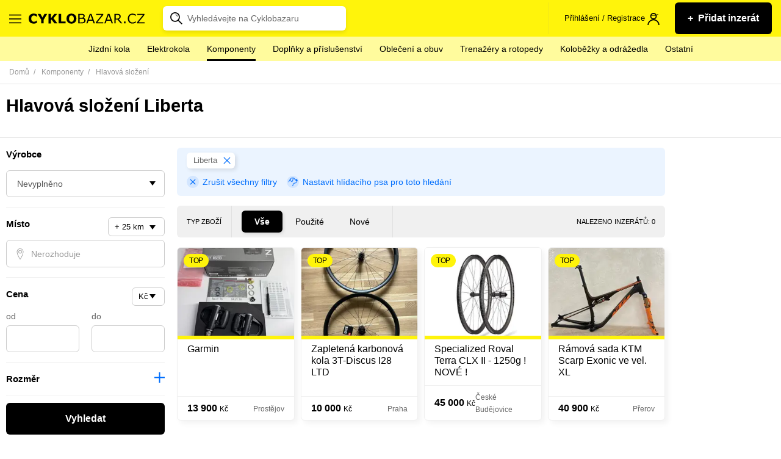

--- FILE ---
content_type: text/html; charset=utf-8
request_url: https://www.cyklobazar.cz/hlavova-slozeni/liberta
body_size: 31146
content:
<!DOCTYPE html> <html lang="cs-CZ"> <head> <meta charset="utf-8"> <meta http-equiv="X-UA-Compatible" content="IE=edge"> <meta name="viewport" content="width=device-width, initial-scale=1"> <meta name="robots" content="follow, index"> <meta name="author" content="Ondřej Plšek - http://ondraplsek.cz"> <meta name="description" content="Hlavová složení Liberta ✔️ Vyberte si ze široké nabídky komponentů pro rekreační i náročné cyklisty na největším cyklobazaru v ČR. U nás najdete bazarové i nové."> <link rel="apple-touch-icon" sizes="57x57" href="/dist/images/icons/apple-icon-57x57.png"> <link rel="apple-touch-icon" sizes="60x60" href="/dist/images/icons/apple-icon-60x60.png"> <link rel="apple-touch-icon" sizes="72x72" href="/dist/images/icons/apple-icon-72x72.png"> <link rel="apple-touch-icon" sizes="76x76" href="/dist/images/icons/apple-icon-76x76.png"> <link rel="apple-touch-icon" sizes="114x114" href="/dist/images/icons/apple-icon-114x114.png"> <link rel="apple-touch-icon" sizes="120x120" href="/dist/images/icons/apple-icon-120x120.png"> <link rel="apple-touch-icon" sizes="144x144" href="/dist/images/icons/apple-icon-144x144.png"> <link rel="apple-touch-icon" sizes="152x152" href="/dist/images/icons/apple-icon-152x152.png"> <link rel="apple-touch-icon" sizes="180x180" href="/dist/images/icons/apple-icon-180x180.png"> <link rel="icon" type="image/png" sizes="192x192" href="/dist/images/icons/android-icon-192x192.png"> <link rel="icon" type="image/png" sizes="32x32" href="/dist/images/icons/favicon-32x32.png"> <link rel="icon" type="image/png" sizes="96x96" href="/dist/images/icons/favicon-96x96.png"> <link rel="icon" type="image/png" sizes="16x16" href="/dist/images/icons/favicon-16x16.png"> <link rel="manifest" href="/dist/static/manifest.json"> <meta name="theme-color" content="#fff40b"> <title id="snippet-seo-title">Hlavová složení Liberta | Cyklobazar.cz</title> <meta property="og:title" content="Hlavová složení Liberta "> <meta property="og:type" content="website"> <meta property="og:site_name" content="Cyklobazar.cz"> <meta property="og:url" content="https://www.cyklobazar.cz/hlavova-slozeni/liberta"> <meta property="og:description" content="Hlavová složení Liberta ✔️ Vyberte si ze široké nabídky komponentů pro rekreační i náročné cyklisty na největším cyklobazaru v ČR. U nás najdete bazarové i nové."> <meta property="fb:app_id" content="508516755953733"> <meta name="twitter:url" content="https://www.cyklobazar.cz/hlavova-slozeni/liberta"> <meta name="twitter:card" content="Hlavová složení Liberta ✔️ Vyberte si ze široké nabídky komponentů pro rekreační i náročné cyklisty na největším cyklobazaru v ČR. U nás najdete bazarové i nové."> <meta name="twitter:description" content="Hlavová složení Liberta ✔️ Vyberte si ze široké nabídky komponentů pro rekreační i náročné cyklisty na největším cyklobazaru v ČR. U nás najdete bazarové i nové."> <meta name="twitter:title" content="Hlavová složení Liberta "> <link rel="canonical" href="https://www.cyklobazar.cz/hlavova-slozeni/liberta"> <link rel="search" type="application/opensearchdescription+xml" href="https://www.cyklobazar.cz/search.xml" title="Cyklobazar.cz"> <link rel="stylesheet" type="text/css" href="/dist/styles/main.1765446801.css"> <script>
      window.dataLayer = window.dataLayer || [];
    </script> <script>
  var dataLayer = window.dataLayer = window.dataLayer || [];

    dataLayer.push({"event":"userDataLoaded","user":{"isLogged":"no"}});
    dataLayer.push({"event":"pageDataLoaded","page":{"type":"category","currency":"CZK"}});
</script><!-- Google Tag Manager --> <script>(function(w,d,s,l,i){w[l]=w[l]||[];w[l].push({'gtm.start':
    new Date().getTime(),event:'gtm.js'});var f=d.getElementsByTagName(s)[0],
    j=d.createElement(s),dl=l!='dataLayer'?'&l='+l:'';j.async=true;j.src=
    'https://www.googletagmanager.com/gtm.js?id='+i+dl;f.parentNode.insertBefore(j,f);
    })(window,document,'script','dataLayer','GTM-5QM8VDM');</script> <!-- End Google Tag Manager --><script
        async
        src="https://pagead2.googlesyndication.com/pagead/js/adsbygoogle.js?client=ca-pub-3522312672741790"
        crossorigin="anonymous"></script> <script type="application/ld+json">
    {
        "@context": "https://schema.org",
        "@type": "BreadcrumbList",
        "itemListElement": [
            {
                "@type": "ListItem",
                "name": "cyklobazar.cz",
                "position": 1,
                "item": {
                    "@type": "Thing",
                    "@id": "https://www.cyklobazar.cz"
                }
            }
                ,
                {
                    "@type": "ListItem",
                    "name": "Komponenty",
                    "position": 2,
                    "item": {
                        "@type": "Thing",
                        "@id": "https://www.cyklobazar.cz/komponenty"
                    }
                }
                ,
                {
                    "@type": "ListItem",
                    "name": "Hlavová složení",
                    "position": 3,
                    "item": {
                        "@type": "Thing",
                        "@id": "https://www.cyklobazar.cz/hlavova-slozeni"
                    }
                }
        ]
    }
</script></head> <body> <!-- Google Tag Manager (noscript) --> <noscript><iframe src="https://www.googletagmanager.com/ns.html?id=GTM-5QM8VDM" height="0" width="0" style="display:none;visibility:hidden"></iframe></noscript> <!-- End Google Tag Manager (noscript) --> <svg class="shape__defs" width="0" height="0" xmlns="http://www.w3.org/2000/svg" xmlns:xlink="http://www.w3.org/1999/xlink" preserveAspectRatio="xMidYMid meet"> <symbol id="shape-basket-ball" viewBox="0 0 88.092 88.132"> <path d="M74.626 13.486C66.458 5.318 55.596.82 44.046.82c-11.55 0-22.41 4.498-30.58 12.666-16.862 16.862-16.862 44.297 0 61.16 8.168 8.168 19.03 12.666 30.58 12.666 11.55 0 22.412-4.498 30.58-12.666 16.862-16.863 16.862-44.298 0-61.16zm8.336 29.287c-9.85.426-19.127 4.234-26.403 10.824L47 44.044l26.022-26.02c6.335 7.04 9.642 15.853 9.934 24.75zm-37.95-37.65c9.35.227 18.145 3.72 25.07 9.954l-26.02 26.02-9.867-9.866c6.53-7.2 10.328-16.37 10.815-26.1zM31.24 28.278L18.027 15.064C24.39 9.342 32.333 5.93 40.832 5.24c-.503 8.58-3.867 16.648-9.59 23.037zm22.37 28.265C47 63.825 43.18 73.123 42.746 83c-9.228-.3-17.9-3.79-24.743-9.952L44.06 46.992zm2.953 2.952l13.54 13.54c-6.453 5.817-14.538 9.25-23.18 9.88.44-8.73 3.826-16.946 9.64-23.42zM15.077 18.01l13.22 13.217c-6.39 5.74-14.465 9.114-23.056 9.63.68-8.244 3.95-16.31 9.84-22.848zM5.123 45.033c9.75-.5 18.92-4.31 26.127-10.852l9.864 9.87L15.057 70.1C8.65 62.972 5.345 54.034 5.123 45.033zm67.926 25.05L59.51 56.55c6.466-5.793 14.658-9.162 23.36-9.602-.61 8.34-3.88 16.52-9.825 23.136z"></path> <path d="M74.626 13.486l.58-.58C66.886 4.586 55.81 0 44.046 0c-11.765 0-22.84 4.587-31.16 12.906C4.296 21.496 0 32.786 0 44.066c0 11.28 4.297 22.57 12.887 31.16 8.317 8.32 19.395 12.907 31.16 12.906 11.763 0 22.84-4.587 31.158-12.907 8.59-8.59 12.888-19.878 12.887-31.16 0-11.28-4.296-22.57-12.887-31.16l-.58.58-.578.58c8.272 8.273 12.406 19.133 12.407 30 0 10.87-4.135 21.73-12.407 30.002-8.018 8.016-18.663 12.424-30 12.426-11.338-.002-21.983-4.41-30-12.426-8.273-8.273-12.407-19.133-12.408-30 0-10.87 4.13-21.73 12.4-30.002l-.04.045.04-.045C22.06 6.05 32.7 1.64 44.04 1.64s21.984 4.41 30 12.42zm8.336 29.287l-.035-.82c-10.038.435-19.502 4.32-26.918 11.037l.55.607.58-.58-8.98-8.973 25.44-25.44-.58-.58-.61.547c6.2 6.9 9.43 15.52 9.72 24.23l.82-.02-.04-.82.03.82.82-.02c-.3-9.08-3.678-18.08-10.147-25.27l-.577-.64-27.21 27.21 10.69 10.68.58-.52c7.14-6.466 16.23-10.2 25.893-10.616l.81-.034-.028-.81zm-37.95-37.65l-.02.82c9.157.222 17.76 3.64 24.54 9.743l.55-.61-.58-.58-25.44 25.442-9.287-9.286-.58.58.607.55c6.656-7.346 10.53-16.695 11.027-26.617l-.82-.04-.02.818.02-.82-.82-.04c-.48 9.548-4.2 18.53-10.61 25.598l-.53.58 11 11 27.21-27.21-.64-.58C63.56 8.11 54.57 4.54 45.03 4.31l-.8-.02-.04.798zM31.24 28.278l.578-.58-13.213-13.213-.58.58.55.61c6.23-5.603 14-8.94 22.32-9.617l-.065-.816-.818-.047C39.52 13.59 36.23 21.48 30.63 27.732l.61.547.58-.58-.58.58.61.54c5.85-6.53 9.288-14.78 9.8-23.54l.055-.94-.94.07c-8.675.7-16.79 4.19-23.285 10.03l-.642.58 14.436 14.44.578-.648zm22.37 28.265l-.608-.55c-6.74 7.423-10.635 16.907-11.075 26.973l.818.035.026-.82c-9.03-.29-17.52-3.7-24.22-9.74l-.55.61.58.58 25.48-25.48 8.97 8.97.58-.57-.6-.55.61.55.58-.58-10.13-10.13-27.25 27.24.64.58c6.99 6.29 15.85 9.86 25.27 10.16l.81.02.04-.81c.42-9.68 4.17-18.8 10.65-25.94l.528-.58-.552-.55zm2.953 2.952l-.58.58 13.54 13.538.58-.58-.548-.608c-6.32 5.697-14.228 9.057-22.69 9.672l.06.818.818.04c.43-8.543 3.74-16.577 9.43-22.912l-.61-.548-.58.58.58-.58-.61-.547c-5.94 6.612-9.398 15.01-9.847 23.925l-.047.926.92-.07c8.82-.64 17.08-4.15 23.67-10.09l.64-.58L56.53 58.3l-.578.645zM15.077 18.01l-.58.578 13.22 13.22.58-.58-.548-.61c-6.26 5.615-14.15 8.916-22.56 9.42l.05.818.81.067c.66-8.073 3.86-15.966 9.63-22.366l-.61-.548-.58.57.58-.58-.61-.55C8.45 24.13 5.11 32.37 4.42 40.78l-.076.94.942-.052c8.773-.524 17.03-3.974 23.553-9.836l.64-.577-14.44-14.44-.58.64zM5.123 45.033l.042.818c9.936-.5 19.29-4.39 26.636-11.06l-.55-.6-.58.58 9.29 9.29-25.48 25.47.58.58.61-.55C9.4 62.58 6.16 53.84 5.94 45.02l-.82.02.047.82-.042-.82-.82.02c.23 9.186 3.61 18.316 10.15 25.593l.58.646L42.28 44.05l-11-10.995-.578.53c-7.07 6.42-16.06 10.15-25.62 10.64l-.798.04.02.8zm67.926 25.05l.57-.58L60.09 55.97l-.58.58.547.61c6.327-5.667 14.337-8.963 22.856-9.394l-.042-.818-.81-.06c-.6 8.17-3.8 16.172-9.62 22.648l.61.548.58-.58-.58.58.61.548c6.07-6.755 9.41-15.11 10.04-23.624l.07-.925-.93.047c-8.89.448-17.26 3.893-23.863 9.81l-.645.577 14.76 14.758.576-.643z"></path> </symbol> <symbol id="shape-bike" viewBox="0 0 64.367 39.498"> <path d="M11.703 16.09C5.24 16.09 0 21.333 0 27.797 0 34.26 5.24 39.5 11.703 39.5c6.463 0 11.703-5.24 11.703-11.703 0-6.464-5.24-11.705-11.703-11.705zm0 20.483c-4.847 0-8.778-3.93-8.778-8.778 0-4.848 3.93-8.778 8.778-8.778 4.848 0 8.778 3.93 8.778 8.778 0 4.848-3.93 8.778-8.77 8.778zm40.96-20.483c-6.464 0-11.702 5.242-11.702 11.706 0 6.463 5.24 11.702 11.71 11.702s11.71-5.24 11.71-11.702c0-6.464-5.24-11.705-11.7-11.705zm0 20.483c-4.847 0-8.777-3.93-8.777-8.778 0-4.848 3.93-8.778 8.777-8.778 4.85 0 8.778 3.93 8.778 8.778 0 4.848-3.92 8.778-8.77 8.778z"></path> <path d="M53.927 28.52c.023-.04.047-.08.067-.122.02-.042.033-.09.05-.133.014-.043.03-.09.04-.134.01-.04.015-.08.022-.13.007-.05.013-.1.016-.15l.004-.04c0-.03-.007-.05-.008-.08-.004-.05-.008-.1-.016-.16-.008-.04-.02-.09-.03-.13-.014-.045-.027-.09-.044-.134-.02-.05-.04-.097-.066-.145-.013-.027-.02-.053-.035-.077l-9.81-16.82L47.1 5.13c.408-.698.172-1.595-.526-2-.306-.18-.647-.228-.97-.175-.083-.014-.168-.025-.255-.025h-5.86c-.81 0-1.47.655-1.47 1.462 0 .806.65 1.462 1.46 1.462h3.79l-1.7 2.924H24.49l3.415-5.852h1.354c.8 0 1.46-.655 1.46-1.463S30.06 0 29.26 0h-7.315c-.807 0-1.462.655-1.462 1.462 0 .81.657 1.463 1.463 1.463h2.574L10.44 27.058c-.407.697-.17 1.593.527 2 .23.135.485.2.735.2.503 0 .994-.26 1.265-.726l8.976-15.388 8.978 15.388c.01.017.03.033.04.05.01.02.03.04.04.058l.03.04c.04.05.08.093.12.136l.02.016.04.037.04.03.12.09.05.03c.014.01.025.01.038.02l.016.01h.005l.122.06.013.01c.01 0 .02.01.03.01h.01l.095.03.087.03h.016l.033.002c.02.003.038.01.057.01.084.016.17.027.26.027h20.48c.086 0 .172-.01.26-.027l.06-.01c.08-.016.16-.04.24-.073l.03-.012c.05-.023.096-.046.144-.073.013-.008.022-.017.035-.025.045-.03.09-.06.13-.097.034-.028.07-.056.1-.087.04-.03.07-.067.1-.104.03-.035.06-.07.09-.11.024-.036.045-.08.07-.12zm-3.81-2.188H34.73l7.693-13.188zm-17.934-1.44L24.49 11.704h15.386z"></path> </symbol> <symbol id="shape-cr-sk" viewBox="0 0 58.735 27.251"> <path d="M58.376 12.244c-.59-.065-.762-.108-1.35-.302-.458-.13-.914-.13-1.306-.387-.262-.13-.197-.58-.392-.774-.638-.48-2.057-.66-3.135-.6-.36.02-.67.07-.915.13-.195 0-.195.41-.392.48-.26.13-.652-.77-.85.13 0 .13.393.13.328.26-.196.33-.522.71-.915.71-.53 0-.85-.71-1.38-.77-.26-.06-.39.32-.66.39-.26 0-.55-.26-.81-.19-.92.2-1.7 2.2-1.77 2.26-.26.13-.52-.38-.78-.32-.33.07-.92.58-.92.26 0-.13.39-1.35-.07-1.55-.26-.13-.59.2-.91.13-.14-.06.13-.32.06-.45-.07-.06-.33.13-.4.07-.33-.32-.33-.92-.72-1.18-.65-.45-1.5 2.87-2.55 2.03-.19-.19.13-.64-.06-.84-.2-.19-.66.13-.79-.06-1.11.51-2.68 1.35-3.27 2.39 0 .07-.52 2.07-.52 2.07-.2.26-.66.13-.85.39-.13.2.06.52-.07.71-1.96 2.39-4.12-.77-5.03 3.04.06.84-.92 1.75-.52 2.39.58.97 1.24 1.81 2.02 2.65.13-.06.32-.13.59-.06 1.18.13 2.09 1.81 3.33 2.07.78.13 6.33-.84 6.07-1.29-.26-.38-1.18-1.29-.33-1.8.91-.65 2.94-.19 3.66-.9.26-.26-.07-.84.13-1.16.52-.9 1.69.52 2.22.45 1.63-.26.13-.71 1.17-1.35.26-.13.67.13.93.068.72-.32.45-2.063.85-2.58.98-1.225 2.41-.062 3.52-.256.65-.067 1.04-.97 1.69-.97 1.63.064.65 1.29 1.89 1.68.2.13.46-.195.72-.26.523-.13 1.1-.12 1.46-.495.01-.01.03-.05.04-.07h-.04c0-.514-.435-1.073-.304-1.53.064-.45.65-.58.85-1.03.193-.386.13-.84.193-1.29.06-.62.57-1.47.555-2.1-.104-.05-.23-.05-.36-.09zM32.483 16.69c.13-.2-.064-.528.064-.727.194-.264.645-.13.838-.395 0 0 .515-2.045.515-2.11.58-1.057 2.125-1.915 3.22-2.443-.257-.33-.064-.945-.322-1.275-.258-.264-.773-.066-1.03-.264-.065-.066-.644-1.65-.71-1.715-.32-.26-.9-.06-1.287-.19-.32-.06-1.03-.26-1.28-.46-.13-.06-.13-.33-.26-.26-1.09.46 1.03.6-.83.79-.13 0-.32-.06-.45-.2-.19-.19-.13-.52-.32-.72-.26-.2-1.16-.26-.9-.46.84-.79 1.35.2.58-1.38 0-.07-.13-.07-.19 0-.06.13 0 .4-.13.46-.25.13-.57 0-.83 0s-.58.13-.84.07c-.58-.2-1.67-1.19-2.64-1.05-.38.07 1.03 1.52.97 1.65-.19.4-.83.27-1.16.53-.19.2-.12.66-.38.79-.96.4-1.35-1.32-1.54-1.58l-1.49-.93c-.13-.85 2.32-1.18.58-2.04-.32-.2-1.74.59-1.74.59-.19-.19 0-.52-.19-.72-.06-.13-.26 0-.45.07-.06 0-.13.2-.26.14-.13-.19-.06-.52-.32-.72-.84-.53-1.67.07-2.7-.79-.71-.52.26-1.05-.9-1.18-1.8-.33.47 1.65-1.53 1.36-.13.27-.14.5-.34.5-.11.03-.24-.02-.36-.11-.24-.03-.49-.1-.41-.41.08-.31.16-.57-.08-.44-.08.05-.15.13-.21.11-.06-.01-.09-.1-.04-.34.05-.25.05-.3-.48-.42C12.6.4 12.56.4 12.5.39c-.04-.04-.07-.1-.12-.1-.05 0-.09.086-.23.09-.14.01-.23-.234-.41-.294-.17-.06-.28.24-.39.56-.13.33 1.03.595.78.79-.78.66-1.87.73-2.64 1.19-.13.066 0 .396-.13.46-.52.267-1.23-.13-1.61.2-.32.265-.2.79-.52 1.057-.13.13-.26-.33-.45-.26-.58.13-.67.926-1.05 1.19-.2.2-.58-.13-.78.067-.192.13 0 .525-.19.723-.255.33-.964-.27-1.16-.27-1.61.25-1.863 1.5-2.38 2.56-.13.26-.126-.66-.384-.86-.18-.25-.42-.665-.65-.49-.2.15.195.33.02.44-.053.037-.114.06-.15.09.026.07.05.14.216.26.165.12.41.228.386.48-.01.1 0 .25 0 .4.33.478.75.95 1.2 1.25.13.067.58.15.64.55.19.92-.643.59-.77 1.32.81.66.84 1.05 1.54 2.81.29.02.5.07.69.44.042.09-.19.23-.09.31.4.31.97-.17 1.46.33.45.46.51 1.19.962 1.58.9.66 3.174 1.52 3.625 2.84h.06c1.03.53 1.807 1.92 3.16 1.39.26-.063.19-.59.45-.59.45 0 .9.6 1.354.46l.52-1.71c.26-.2.71.26.84.07.13-.13 0-2.046.06-2.18.19-.195.58-.063.832.07.125.066 0 .396.125.46.32 0 .58-.395.9-.395 1.87 0 3.35 1.45 5.084 1.65.26 0 .58.13.84.07.38-.2.51-.722.83-.86.46-.13 1.1.73 1.42.798.2 0 .45-.398.65-.267.32.26.45.53.45.79.97-3.898 3.09-.59 5.027-3.1z"></path> </symbol> <symbol id="shape-crown" viewBox="0 0 113.4 83.16"> <path d="M56.7 0c-5.537 0-10.08 4.543-10.08 10.08 0 2.708 1.077 5.192 2.835 7.01l-15.12 23.78-19.49-8.742c.16-.608.275-1.234.275-1.89 0-4.145-3.415-7.56-7.56-7.56S0 26.095 0 30.24c0 2.986 1.79 5.587 4.33 6.812l14.57 34.02v9.57c0 1.318 1.2 2.518 2.52 2.518h70.56c1.32 0 2.52-1.2 2.52-2.52v-9.568l14.57-34.02c2.54-1.225 4.33-3.826 4.33-6.812 0-4.145-3.414-7.56-7.56-7.56-4.145 0-7.56 3.415-7.56 7.56 0 .656.115 1.282.276 1.89l-19.49 8.742-15.12-23.783c1.757-1.82 2.834-4.306 2.834-7.01C66.78 4.54 62.237 0 56.7 0zm0 5.04c2.814 0 5.04 2.227 5.04 5.04 0 2.814-2.226 5.04-5.04 5.04-2.813 0-5.04-2.227-5.04-5.04s2.227-5.04 5.04-5.04zm-2.914 14.687c.922.28 1.905.433 2.914.433 1.01 0 1.993-.152 2.914-.433l16.38 25.712c.643 1.002 2.06 1.43 3.15.94l22.286-10.04c.613.445 1.28.816 2.01 1.063L90.286 68.04H23.113L9.963 37.408c.727-.247 1.394-.618 2.007-1.063l22.286 10.04c1.09.487 2.507.062 3.15-.945zM7.56 27.72c1.42 0 2.52 1.098 2.52 2.52s-1.1 2.52-2.52 2.52c-1.422 0-2.52-1.098-2.52-2.52s1.098-2.52 2.52-2.52zm98.28 0c1.422 0 2.52 1.098 2.52 2.52s-1.098 2.52-2.52 2.52c-1.42 0-2.52-1.098-2.52-2.52s1.1-2.52 2.52-2.52zM56.7 44.1c-4.84 0-8.82 3.98-8.82 8.82 0 4.842 3.98 8.82 8.82 8.82 4.842 0 8.82-3.978 8.82-8.82 0-4.84-3.98-8.82-8.82-8.82zm0 5.04c2.118 0 3.78 1.663 3.78 3.78 0 2.118-1.662 3.78-3.78 3.78-2.117 0-3.78-1.662-3.78-3.78 0-2.117 1.663-3.78 3.78-3.78zM23.94 73.08h65.52v5.04H23.94z"></path> </symbol> <symbol id="shape-chart-growth" viewBox="0 0 59.68 37.019"> <path d="M59.476 1.884C58.88.362 57.16-.39 55.636.204c-1.527.593-2.28 2.308-1.687 3.83.033.088.072.173.114.256L37.872 25.152c-.72-.355-1.582-.422-2.39-.107-.27.105-.513.246-.73.413l-12.36-7.854c.032-.427-.026-.866-.192-1.29-.595-1.523-2.315-2.275-3.84-1.682-1.448.563-2.2 2.134-1.766 3.593L4.412 31.48c-.428-.24-.92-.378-1.446-.378-1.638 0-2.966 1.325-2.966 2.96 0 1.633 1.328 2.957 2.966 2.957 1.638 0 2.966-1.326 2.966-2.96 0-.225-.027-.44-.075-.65L18.14 20.042c.718.35 1.573.412 2.375.1.284-.11.54-.26.767-.44l12.326 7.834c-.04.44.017.897.19 1.337.594 1.522 2.313 2.275 3.84 1.68 1.427-.555 2.178-2.09 1.783-3.532L55.897 5.798c.603.174 1.266.16 1.896-.084 1.527-.594 2.28-2.308 1.686-3.83z"></path> </symbol> <symbol id="shape-man-pc" viewBox="0 0 126.001 98.685"> <path d="M46.512 0l-.123 1.846c-.04.623-.35 1.026-.99 1.476-.61.43-1.51.785-2.34.862h-8.73c-5.92 0-10.71 4.875-10.71 10.828V26.21c-.11.36-.11.748 0 1.107v6.4c0 4.242 1.49 8.114 3.94 11.196v9.352L8.24 65.34C3.202 68.22 0 73.557 0 79.366v19.318h115.173c5.83 0 10.828-4.298 10.828-9.844 0-1.03-.93-1.968-1.96-1.968h-5.9V29.778c0-1.03-.94-1.968-1.97-1.968h-57.1V11.076c-.39-2.993-1.3-5.684-3.073-7.752-1.78-2.07-4.45-3.34-7.63-3.324h-1.85zm2.584 4.184c1.67.17 3.025.66 3.938 1.723 1.028 1.197 1.744 3.076 2.09 5.414v11.57c0-.28.004-.15 0 .13v.5c-.812-.396-1.608-.704-2.46-.86-2.344-.432-4.735-.346-7.013-.247-2.27.094-4.42.107-6.15-.37-1.72-.476-3.04-1.215-4.18-3.2-.41-.767-1.37-1.194-2.21-.983-.71.16-1.31.76-1.47 1.473.07-.27-.204.35-.74.984-.533.63-1.19 1.398-1.97 2.09-.446.4-.892.66-1.35.985v-8.37c0-3.865 2.99-6.89 6.766-6.89h8.86c1.547-.103 3.2-.644 4.553-1.6.712-.504.875-1.528 1.353-2.337zm-14.89 18.334c1.365 1.295 2.57 2.876 4.185 3.322 2.5.69 5.05.59 7.39.492 2.34-.098 4.53-.176 6.15.123 1.51.277 2.4.867 3.2 2.092v5.168c0 7.793-6.12 14.028-13.78 14.028-7.65 0-13.78-6.234-13.78-14.028v-5.66c.34-.198.76-.397 1.11-.615.93-.59 1.93-1.288 2.83-2.092.9-.804 1.77-1.644 2.46-2.46.11-.123.15-.256.25-.37zm24.857 9.23h55.125v55l-7.382.124H82.688v-7.875c0-5.573-2.913-10.77-7.752-13.535l-19.81-11.198V44.79c2.377-3.06 3.937-6.895 3.937-11.075v-1.968zm-7.875 16.856v7.875c-1.57 2.9-3.075 5.92-6.52 8.86l-.124.12-3.077 2.83-2.953-2.83-.246-.25c-2.822-3.05-5.515-6.67-6.768-10.09v-6.4c2.8 1.88 6.23 2.95 9.844 2.95 3.674 0 7.016-1.14 9.844-3.08zm-25.102 10.95l-2.338 8.86-.123.124v.123c-.37 3.07 2.956 5.65 5.783 4.31v-.12l7.383-3.57 2.59 2.46v23.01H19.69V82.94h-3.94v11.81H3.938V79.37c0-4.404 2.453-8.523 6.275-10.707zm4.06.37c1.238 2.18 2.447 4.276 4.06 6.153l-6.52 3.322h-.123v-.13c-.008-.05-.016 0 0-.13zm27.07 0l15.75 8.983c3.62 2.067 5.785 5.923 5.785 10.09v15.75H67.06V82.934h-3.937v11.813H43.436V71.86l2.83-2.584 7.752 3.69c2.867 1.3 6.302-1.183 5.906-4.305l-.123-.24v-.12s-1.09-3.2-2.09-6.52c-.19-.65-.32-1.19-.49-1.84zm-3.813.616c.227.783.37 1.522.615 2.338.957 3.177 1.738 5.937 1.846 6.275-.012.095-.028.262-.123.246h-.12l-6.64-3.2c1.84-2.01 3.46-3.86 4.43-5.66zM49.22 78.997c-1.088 0-1.97.882-1.97 1.97 0 1.086.882 1.967 1.97 1.967 1.086 0 1.968-.88 1.968-1.968 0-1.087-.88-1.97-1.97-1.97zm0 7.875c-1.088 0-1.97.88-1.97 1.968s.882 1.97 1.97 1.97c1.086 0 1.968-.882 1.968-1.97 0-1.087-.88-1.968-1.97-1.968zm33.468 3.937h38.39c-.99 2.13-2.925 3.93-5.906 3.93H82.688z"></path> </symbol> <symbol id="shape-movie" viewBox="0 0 80.783 76.825"> <path d="M38.412 76.825h42.37v-5.398h-22.76c11.246-6.747 18.803-18.98 18.803-33.015C76.825 17.272 59.553 0 38.412 0 17.272 0 0 17.272 0 38.412s17.272 38.413 38.412 38.413zm0-71.428c18.172 0 33.015 14.843 33.015 33.015S56.674 71.427 38.412 71.427c-18.26 0-33.015-14.843-33.015-33.015S20.24 5.397 38.412 5.397z"></path> <path d="M25.548 35.174c2.43 0 4.948-.9 6.837-2.79 1.8-1.798 2.79-4.227 2.79-6.836 0-2.61-.99-4.948-2.79-6.837-3.778-3.775-9.805-3.775-13.583 0-1.8 1.8-2.79 4.23-2.79 6.84 0 2.61.99 4.948 2.79 6.837 1.798 1.8 4.227 2.79 6.746 2.79zM44.53 44.53c-3.78 3.778-3.78 9.805 0 13.583 1.89 1.89 4.318 2.79 6.836 2.79 2.43 0 4.948-.9 6.838-2.79 3.778-3.778 3.778-9.805 0-13.584-3.87-3.78-9.986-3.78-13.674 0zm6.747-9.356c2.428 0 4.947-.9 6.837-2.79 1.8-1.798 2.788-4.227 2.788-6.836 0-2.61-.99-4.948-2.788-6.837-3.78-3.685-9.896-3.685-13.584 0-1.8 1.8-2.79 4.23-2.79 6.84 0 2.61.99 4.948 2.79 6.837 1.8 1.8 4.318 2.79 6.747 2.79zM18.71 44.53c-3.777 3.778-3.777 9.805 0 13.583 1.89 1.89 4.32 2.79 6.838 2.79 2.43 0 4.948-.9 6.837-2.79 3.78-3.778 3.78-9.805 0-13.584-3.778-3.78-9.895-3.78-13.674 0zm19.702-1.62c2.52 0 4.498-1.98 4.498-4.498 0-2.52-1.98-4.498-4.498-4.498-2.52 0-4.497 1.98-4.497 4.498 0 2.52 1.98 4.498 4.497 4.498z"></path> </symbol> <symbol id="shape-phone" viewBox="0 0 86.594 155.107"> <g transform="translate(-36.792 -13.976) scale(.26458)"> <path d="M425.625 57.824h-245.85c-19.05 0-35.717 16.072-35.717 35.717v504.8c0 19.05 16.072 35.72 35.717 35.72h245.85c19.05 0 35.718-16.07 35.718-35.71V92.95c0-19.05-16.67-35.12-35.718-35.12zm16.073 540.515c0 8.92-7.144 16.07-16.072 16.07h-245.85c-8.93 0-16.073-7.15-16.073-16.07v-55.37h278.59v55.36zm0-75.01H163.702V128.66h278.59v394.67zm0-413.72H163.702V92.94c0-8.93 7.143-16.073 16.072-16.073h88.102c.595 3.572 3.57 6.55 7.738 6.55h54.17c3.572 0 6.55-2.974 7.74-6.546h88.695c8.93 0 16.07 7.15 16.07 16.08v16.67z"></path> <path d="M425.625 57.824v-5h-245.85c-5.467 0-10.75 1.154-15.583 3.22-7.25 3.104-13.497 8.243-17.97 14.724-4.472 6.476-7.165 14.338-7.164 22.773v504.8c0 5.47 1.154 10.75 3.22 15.59 3.104 7.25 8.244 13.5 14.724 17.97 6.476 4.48 14.338 7.17 22.773 7.17h245.85c5.468 0 10.753-1.15 15.584-3.22 7.24-3.1 13.49-8.24 17.97-14.72 4.47-6.47 7.16-14.33 7.16-22.77V92.95c0-5.494-1.21-10.77-3.34-15.555-3.2-7.182-8.45-13.285-14.93-17.63-6.49-4.34-14.25-6.934-22.46-6.935v10c4.06 0 8 .854 11.66 2.41 5.48 2.33 10.29 6.25 13.68 11.096 3.39 4.856 5.37 10.58 5.37 16.62v505.39c0 4.2-.89 8.2-2.49 11.87-2.39 5.5-6.41 10.243-11.36 13.58-4.95 3.34-10.793 5.268-16.875 5.267H179.77c-4.203 0-8.202-.89-11.87-2.486-5.5-2.39-10.244-6.404-13.58-11.352-3.34-4.95-5.267-10.793-5.267-16.875V93.54c0-4.202.888-8.2 2.486-11.87 2.39-5.5 6.4-10.243 11.35-13.58 4.95-3.34 10.79-5.267 16.87-5.266h245.85v-5zm16.073 540.515h-5c-.004 3.11-1.228 5.84-3.224 7.84-2.005 1.99-4.73 3.22-7.85 3.22h-245.85c-3.12-.01-5.843-1.23-7.848-3.23-1.996-2.01-3.22-4.73-3.223-7.85v-50.36h268.59v50.36h5v-5H436.7v5h5v5h5.596v-65.36H158.702v60.36c-.004 5.81 2.344 11.12 6.152 14.92 3.8 3.81 9.11 6.15 14.92 6.15h245.85c5.81 0 11.122-2.35 14.92-6.15 3.81-3.8 6.157-9.11 6.153-14.92h-5v5zm0-75.01v-5H168.702V133.66h268.59v389.67h5v-5h-.595v10h5.596V123.66h-288.59v404.67h282.994v-5zm0-413.72v-5H168.702V92.94c.004-3.12 1.228-5.845 3.223-7.85 2.005-1.996 4.73-3.22 7.85-3.223h88.1v-5l-4.93.82c.483 2.897 1.923 5.557 4.14 7.53 1.106.984 2.41 1.792 3.858 2.346 1.446.55 3.034.85 4.67.85h54.172c1.59 0 3.118-.34 4.48-.91 2.048-.86 3.723-2.21 5.045-3.768 1.322-1.567 2.312-3.36 2.957-5.29l-4.743-1.584v5h88.696c3.12.01 5.845 1.23 7.85 3.23 1.996 2.01 3.22 4.73 3.224 7.85v16.67h5v-5h-.596v10h5.596V92.95c.004-5.81-2.344-11.123-6.152-14.92-3.8-3.81-9.11-6.158-14.92-6.153h-92.3l-1.14 3.42c-.327 1-.95 1.93-1.556 2.457-.302.27-.587.44-.822.54-.24.1-.422.13-.618.136h-54.17c-.447 0-.794-.077-1.096-.19-.45-.174-.814-.448-1.115-.825-.298-.374-.513-.85-.596-1.354l-.7-4.18h-92.34c-5.81 0-11.13 2.35-14.92 6.16-3.81 3.8-6.16 9.11-6.16 14.92v21.67h283z"></path> <circle cx="302.403" cy="578.694" r="16.668"></circle> <path d="M302.403 562.026v5c3.237.003 6.122 1.298 8.25 3.417 2.12 2.128 3.414 5.014 3.417 8.25-.003 3.238-1.298 6.124-3.417 8.252-2.128 2.12-5.013 3.414-8.25 3.417-3.238-.003-6.124-1.298-8.25-3.418-2.12-2.127-3.415-5.013-3.417-8.25.002-3.237 1.298-6.123 3.417-8.25 2.127-2.12 5.012-3.415 8.25-3.418v-10c-5.968-.003-11.417 2.434-15.322 6.347-3.91 3.905-6.34 9.354-6.34 15.32 0 5.97 2.44 11.417 6.35 15.322 3.91 3.913 9.36 6.35 15.33 6.347 5.97.003 11.42-2.434 15.32-6.347 3.92-3.905 6.35-9.354 6.35-15.32.01-5.97-2.43-11.417-6.34-15.322-3.9-3.913-9.35-6.35-15.32-6.347z"></path> </g> </symbol> <symbol id="shape-seal-bg" viewBox="0 0 23.279 23.283"> <path d="M16.16 22.318c-.598.732-1.818 1.08-2.712.776-.894-.306-2.348-.28-3.23.054-.885.335-2.116.027-2.737-.684-.62-.712-1.89-1.417-2.82-1.57-.93-.15-1.84-1.033-2.03-1.96-.18-.927-.93-2.174-1.66-2.772C.24 15.565-.11 14.344.2 13.45c.307-.894.28-2.348-.053-3.23C-.2 9.334.11 8.103.82 7.48c.71-.622 1.418-1.893 1.57-2.826.15-.932 1.033-1.844 1.96-2.028.926-.183 2.173-.93 2.77-1.662.6-.732 1.82-1.08 2.712-.776.9.305 2.35.28 3.236-.055.88-.333 2.113-.025 2.736.687.62.71 1.89 1.417 2.825 1.57.93.15 1.84 1.033 2.022 1.96.186.926.934 2.173 1.665 2.77.73.6 1.08 1.82.775 2.713-.305.894-.28 2.35.054 3.232.333.884.026 2.115-.686 2.737-.712.622-1.417 1.893-1.57 2.826-.15.932-1.033 1.845-1.96 2.027-.926.183-2.173.93-2.77 1.662z"></path> </symbol> <symbol id="shape-target" viewBox="0 0 141.737 141.776"> <path d="M124.032.025c-.64.08-1.243.354-1.723.787l-14.18 12.6c-.668.605-1.04 1.464-1.035 2.363v14.42l-9.94 9.943c-10.315-9.258-23.95-14.913-38.88-14.913C26.127 25.225 0 51.353 0 83.5c0 32.148 26.128 58.276 58.276 58.276 32.147 0 58.275-26.128 58.275-58.276 0-14.944-5.64-28.61-14.91-38.932l9.897-9.893H126c.908-.004 1.77-.4 2.364-1.083l12.6-14.175c1.14-1.313 1.002-3.303-.31-4.444-.57-.495-1.298-.77-2.053-.773h-11.02V3.175c.01-1.74-1.39-3.162-3.13-3.175-.14 0-.28.007-.415.025zm-2.756 10.14v7.185c0 1.74 1.41 3.15 3.15 3.15h7.137l-6.99 7.875H113.4V17.153zm-63 21.36c13.233 0 25.285 4.923 34.453 13.043L81.55 55.74c-6.3-5.292-14.43-8.465-23.28-8.465-19.97 0-36.226 16.256-36.226 36.225 0 19.97 16.255 36.226 36.225 36.226S94.5 103.47 94.5 83.5c0-8.86-3.21-16.977-8.514-23.28L97.16 49.047c8.13 9.17 13.09 21.21 13.09 34.453 0 28.743-23.232 51.975-51.974 51.975C29.533 135.475 6.3 112.242 6.3 83.5s23.233-51.975 51.976-51.975zm0 22.05c7.133 0 13.667 2.5 18.8 6.645L66.94 70.36c-2.486-1.645-5.476-2.61-8.662-2.61-8.66 0-15.75 7.09-15.75 15.75s7.09 15.75 15.75 15.75 15.75-7.09 15.75-15.75c0-3.194-1.006-6.172-2.658-8.662l10.14-10.14c4.152 5.14 6.69 11.66 6.69 18.802 0 16.565-13.36 29.925-29.924 29.925-16.565 0-29.926-13.36-29.926-29.925s13.36-29.925 29.926-29.925zm0 20.476c1.454 0 2.81.36 4.035.94l-6.25 6.25c-1.26 1.2-1.31 3.195-.11 4.456 1.2 1.26 3.196 1.313 4.457.114l.09-.09 6.3-6.3c.59 1.236.936 2.615.936 4.085 0 5.258-4.194 9.45-9.45 9.45-5.257 0-9.45-4.192-9.45-9.45 0-5.255 4.193-9.45 9.45-9.45z"></path> </symbol> <symbol id="shape-trees" viewBox="0 0 82.409 82.429"> <path d="M44.65 41.163h-1.873c0 2.7-.546 5.262-1.533 7.595-1.48 3.5-3.958 6.484-7.073 8.588-3.11 2.105-6.86 3.332-10.9 3.332-2.7 0-5.26-.546-7.59-1.532-3.5-1.48-6.483-3.958-8.59-7.074-2.102-3.117-3.33-6.86-3.33-10.91 0-2.698.546-5.26 1.53-7.594 1.48-3.5 3.96-6.483 7.075-8.588 3.117-2.105 6.86-3.33 10.91-3.332 2.7 0 5.26.546 7.595 1.533 3.5 1.48 6.482 3.96 8.587 7.08 2.105 3.12 3.33 6.86 3.333 10.91h3.744c0-3.2-.65-6.27-1.83-9.05-1.765-4.174-4.712-7.722-8.424-10.23-3.71-2.51-8.2-3.975-13.01-3.974-3.206 0-6.27.65-9.054 1.83-4.18 1.76-7.728 4.71-10.236 8.42-2.516 3.706-3.98 8.19-3.98 13 0 3.208.65 6.27 1.83 9.056 1.766 4.176 4.713 7.724 8.425 10.23 3.71 2.51 8.196 3.98 13.006 3.98 3.21 0 6.28-.65 9.06-1.83 4.18-1.762 7.73-4.71 10.24-8.42s3.978-8.197 3.977-13.008zm9.188 10.757l-.254 28.49c-.01 1.035.822 1.88 1.856 1.89 1.035.01 1.88-.822 1.89-1.856l.254-28.49c.01-1.034-.822-1.88-1.857-1.89-1.034-.008-1.88.823-1.89 1.857"></path> <path d="M21.5 41.217v39.34c0 1.033.838 1.872 1.872 1.872 1.035 0 1.873-.84 1.873-1.88V41.21c0-1.033-.838-1.87-1.873-1.87-1.034 0-1.873.84-1.873 1.873"></path> <path d="M32.647 43.53l-9.275 9.276-9.275-9.276c-.73-.73-1.917-.73-2.65 0-.73.732-.73 1.918 0 2.65l10.6 10.6c.733.73 1.918.73 2.65 0l10.6-10.6c.73-.732.73-1.918 0-2.65-.732-.73-1.918-.73-2.65 0z"></path> <path d="M55.52 1.874l-1.732-.714-12.662 30.732c-.193.47-.187 1 .016 1.464 1.047 2.396 1.637 5.03 1.637 7.807-.01 4.12-1.28 7.926-3.46 11.074-2.18 3.146-5.26 5.624-8.87 7.057-.47.187-.848.556-1.04 1.025l-.66 1.6c-.24.58-.18 1.23.17 1.75s.93.83 1.56.83l50.044-.016c.626 0 1.21-.313 1.556-.833.35-.52.415-1.176.176-1.756L57.25 1.16C56.962.46 56.277 0 55.52 0s-1.444.46-1.732 1.16l1.732.714-1.732.713 23.95 58.167-47.25.013.002 1.873 1.73.715.664-1.605-1.73-.715.69 1.74c4.3-1.71 7.966-4.657 10.562-8.406 2.596-3.75 4.12-8.31 4.12-13.21 0-3.31-.706-6.46-1.952-9.31l-1.716.75 1.732.71L57.25 2.58l-1.73-.713-1.732.713z"></path> </symbol> <symbol id="shape-magnifier" viewBox="0 0 476.17 473.1"> <path fill="currentColor" d="M356.84,42.52a133,133,0,1,1-133,133h0a133,133,0,0,1,133-133m0-40.93a173.92,173.92,0,1,0,67.74,13.66A174,174,0,0,0,356.84,1.59h0Z" transform="translate(-182.88 -1.56)"></path> <rect fill="currentColor" x="541.43" y="260.59" width="40.95" height="233.83" transform="translate(-285.24 506.32) rotate(-45)"></rect> </symbol> <symbol id="eye" viewBox="0 0 24 24"> <path d="M12,9A3,3 0 0,0 9,12A3,3 0 0,0 12,15A3,3 0 0,0 15,12A3,3 0 0,0 12,9M12,17A5,5 0 0,1 7,12A5,5 0 0,1 12,7A5,5 0 0,1 17,12A5,5 0 0,1 12,17M12,4.5C7,4.5 2.73,7.61 1,12C2.73,16.39 7,19.5 12,19.5C17,19.5 21.27,16.39 23,12C21.27,7.61 17,4.5 12,4.5Z"></path> </symbol> <symbol id="message-reply" viewBox="0 0 24 24"> <path d="M22,4C22,2.89 21.1,2 20,2H4A2,2 0 0,0 2,4V16A2,2 0 0,0 4,18H18L22,22V4Z"></path> </symbol> <symbol id="play" viewBox="0 0 24 24"> <path d="M8,5.14V19.14L19,12.14L8,5.14Z"></path> </symbol> <symbol id="plus" viewBox="0 0 24 24"> <path d="M19,13H13V19H11V13H5V11H11V5H13V11H19V13Z"></path> </symbol> </svg> <div class="layout"> <cb-header class="cb-header" translate="no"> <div class="headroom"> <header class="header"> <div class="header__flex"> <button role="button" class="header__plain-btn header__breadcrumb-toggle"> <svg class="shape shape-breadcrumb"> <use href="/dist/images/shapes.1765446801.svg#breadcrumb"></use> </svg> <svg class="shape shape-close"> <use href="/dist/images/shapes.1765446801.svg#close"></use> </svg> </button> <a href="/" class="header__plain-btn header__logo"> <svg class="shape shape-logo-large"> <use href="/dist/images/shapes.1765446801.svg#logo"></use> </svg> <svg class="shape shape-logo-small"> <use href="/dist/images/shapes.1765446801.svg#logo-letter"></use> </svg> </a> <div class="header__fulltext"> <search-suggestions translate="no" class="fulltext-search" query="" base-path="" suggestions-url="/hlavova-slozeni/liberta?header-fulltextSearch-type=%7BTYPE%7D&amp;header-fulltextSearch-q=%7BQUERY%7D&amp;do=header-fulltextSearch-fulltextSuggestion" results-url="/hlavova-slozeni/liberta?header-fulltextSearch-q=%7BQUERY%7D&amp;do=header-fulltextSearch-allResults" style-url="/dist/styles/main.1765446801.css"> <form action="/hlavova-slozeni/liberta" method="post" id="frm-header-fulltextSearch-fulltextSearchForm" class="fulltext-search__form"> <button type="submit" name="_submit" role="button"> <svg class="shape"> <use href="/dist/images/shapes.1765446801.svg#magnifier"></use> </svg> </button> <input type="search" name="q" autocomplete="off" id="frm-header-fulltextSearch-fulltextSearchForm-q" required data-nette-rules='[{"op":":filled","msg":"This field is required."}]' placeholder="Vyhledávejte na Cyklobazaru"> <input type="hidden" name="_do" value="header-fulltextSearch-fulltextSearchForm-submit"></form> </search-suggestions> <button role="button" class="header__plain-btn header__fulltext__close-mobile-search-btn"> <svg class="shape shape-close"> <use href="/dist/images/shapes.1765446801.svg#close"></use> </svg> </button> </div> </div> <div class="header__flex"> <ul class="header__sections-menu"> <li> <a href="/blog" class="header__link"> Blog </a> </li> <li> <a href="/video" class="header__link"> Videa </a> </li> <li> <a href="/znacky" class="header__link"> Značky </a> </li> <li> <a href="/ztracena-kola" class="header__link"> Ztracená kola </a> </li> <li> <a href="/seznam-prodejcu" class="header__link"> Prodejci </a> </li> <li> <a href="/stranka/reklama" class="header__link"> Reklama </a> </li> </ul> <ul class="header__user-menu"> <li> <button role="button" class="cb-btn header__link header__open-mobile-search-btn"> <svg class="shape"> <use href="/dist/images/shapes.1765446801.svg#magnifier"></use> </svg> </button> </li> <li> <a href="/hlavova-slozeni/liberta?do=signIn" rel="nofollow" class="cb-btn header__link"> <span class="hidden-xs hidden-sm">Přihlášení / Registrace</span> <svg class="shape"> <use href="/dist/images/shapes.1765446801.svg#user"></use> </svg> </a> </li> <li> <a href="/vytvoreni-inzeratu/krok-1" class="cb-btn cb-btn--dark" rel="nofollow"> <span class="hidden-xs">+&nbsp;&nbsp;Přidat inzerát</span> <span class="visible-xs">+&nbsp;Inzerát</span> </a> </li> </ul> </div> </header> <nav class="header__mobile-menu"> <mobile-header-categories translate="no" base-path="" category-tree="[&#123;&quot;id&quot;:1,&quot;name&quot;:&quot;Jízdní kola&quot;,&quot;slug&quot;:&quot;kola&quot;,&quot;level&quot;:1,&quot;activeAdsCount&quot;:6803,&quot;children&quot;:[&#123;&quot;id&quot;:&quot;1-1&quot;,&quot;name&quot;:&quot;Horská kola&quot;,&quot;slug&quot;:&quot;horska-kola&quot;,&quot;level&quot;:2,&quot;activeAdsCount&quot;:3099,&quot;children&quot;:[&#123;&quot;id&quot;:&quot;1-162&quot;,&quot;name&quot;:&quot;Pevná horská kola&quot;,&quot;slug&quot;:&quot;pevna-horska-kola&quot;,&quot;level&quot;:3,&quot;activeAdsCount&quot;:1478,&quot;children&quot;:[],&quot;link&quot;:&quot;/pevna-horska-kola&quot;},&#123;&quot;id&quot;:&quot;1-2&quot;,&quot;name&quot;:&quot;Celoodpružená kola&quot;,&quot;slug&quot;:&quot;celoodpruzena-kola&quot;,&quot;level&quot;:3,&quot;activeAdsCount&quot;:1621,&quot;children&quot;:[&#123;&quot;id&quot;:&quot;1-169&quot;,&quot;name&quot;:&quot;Cross country (XC) / závodní&quot;,&quot;slug&quot;:&quot;xc-celoodpruzena-kola&quot;,&quot;level&quot;:4,&quot;activeAdsCount&quot;:424,&quot;children&quot;:[],&quot;link&quot;:&quot;/xc-celoodpruzena-kola&quot;},&#123;&quot;id&quot;:&quot;1-170&quot;,&quot;name&quot;:&quot;Trailová (allmoutain) kola&quot;,&quot;slug&quot;:&quot;trailova-kola&quot;,&quot;level&quot;:4,&quot;activeAdsCount&quot;:526,&quot;children&quot;:[],&quot;link&quot;:&quot;/trailova-kola&quot;},&#123;&quot;id&quot;:&quot;1-171&quot;,&quot;name&quot;:&quot;Enduro kola&quot;,&quot;slug&quot;:&quot;enduro-kola&quot;,&quot;level&quot;:4,&quot;activeAdsCount&quot;:546,&quot;children&quot;:[],&quot;link&quot;:&quot;/enduro-kola&quot;},&#123;&quot;id&quot;:&quot;1-5&quot;,&quot;name&quot;:&quot;Sjezd, freeride, downhill&quot;,&quot;slug&quot;:&quot;sjezd-freeride-downhill&quot;,&quot;level&quot;:4,&quot;activeAdsCount&quot;:118,&quot;children&quot;:[],&quot;link&quot;:&quot;/sjezd-freeride-downhill&quot;}],&quot;link&quot;:&quot;/celoodpruzena-kola&quot;}],&quot;link&quot;:&quot;/horska-kola&quot;},&#123;&quot;id&quot;:&quot;1-4&quot;,&quot;name&quot;:&quot;Silniční kola&quot;,&quot;slug&quot;:&quot;silnicni-kola&quot;,&quot;level&quot;:2,&quot;activeAdsCount&quot;:1604,&quot;children&quot;:[&#123;&quot;id&quot;:&quot;1-172&quot;,&quot;name&quot;:&quot;Rekreační/Fitness silniční kola&quot;,&quot;slug&quot;:&quot;rekreacni-silnicni-kola&quot;,&quot;level&quot;:3,&quot;activeAdsCount&quot;:396,&quot;children&quot;:[],&quot;link&quot;:&quot;/rekreacni-silnicni-kola&quot;},&#123;&quot;id&quot;:&quot;1-173&quot;,&quot;name&quot;:&quot;Závodní silniční kola&quot;,&quot;slug&quot;:&quot;zavodni-silnicni-kola&quot;,&quot;level&quot;:3,&quot;activeAdsCount&quot;:1155,&quot;children&quot;:[],&quot;link&quot;:&quot;/zavodni-silnicni-kola&quot;},&#123;&quot;id&quot;:&quot;1-174&quot;,&quot;name&quot;:&quot;Triatlonová a časovkářská kola&quot;,&quot;slug&quot;:&quot;triatlonova-casovkarska-kola&quot;,&quot;level&quot;:3,&quot;activeAdsCount&quot;:45,&quot;children&quot;:[],&quot;link&quot;:&quot;/triatlonova-casovkarska-kola&quot;}],&quot;link&quot;:&quot;/silnicni-kola&quot;},&#123;&quot;id&quot;:&quot;1-7&quot;,&quot;name&quot;:&quot;Dětská kola&quot;,&quot;slug&quot;:&quot;detska-kola&quot;,&quot;level&quot;:2,&quot;activeAdsCount&quot;:731,&quot;children&quot;:[&#123;&quot;id&quot;:&quot;1-107&quot;,&quot;name&quot;:&quot;90-100 cm / 2-3 roky&quot;,&quot;slug&quot;:&quot;detska-kola-12&quot;,&quot;level&quot;:3,&quot;activeAdsCount&quot;:28,&quot;children&quot;:[],&quot;link&quot;:&quot;/detska-kola-12&quot;},&#123;&quot;id&quot;:&quot;1-108&quot;,&quot;name&quot;:&quot;95-105 cm / 3-4 roky&quot;,&quot;slug&quot;:&quot;detska-kola-14&quot;,&quot;level&quot;:3,&quot;activeAdsCount&quot;:35,&quot;children&quot;:[],&quot;link&quot;:&quot;/detska-kola-14&quot;},&#123;&quot;id&quot;:&quot;1-109&quot;,&quot;name&quot;:&quot;100-115 cm / 4-5 let&quot;,&quot;slug&quot;:&quot;detska-kola-16&quot;,&quot;level&quot;:3,&quot;activeAdsCount&quot;:146,&quot;children&quot;:[],&quot;link&quot;:&quot;/detska-kola-16&quot;},&#123;&quot;id&quot;:&quot;1-110&quot;,&quot;name&quot;:&quot;110-120 cm / 5-6 let&quot;,&quot;slug&quot;:&quot;detska-kola-18&quot;,&quot;level&quot;:3,&quot;activeAdsCount&quot;:13,&quot;children&quot;:[],&quot;link&quot;:&quot;/detska-kola-18&quot;},&#123;&quot;id&quot;:&quot;1-111&quot;,&quot;name&quot;:&quot;115-130 cm / 6-9 let&quot;,&quot;slug&quot;:&quot;detska-kola-20&quot;,&quot;level&quot;:3,&quot;activeAdsCount&quot;:210,&quot;children&quot;:[],&quot;link&quot;:&quot;/detska-kola-20&quot;},&#123;&quot;id&quot;:&quot;1-112&quot;,&quot;name&quot;:&quot;125-155 cm / 12 let&quot;,&quot;slug&quot;:&quot;detska-kola-24&quot;,&quot;level&quot;:3,&quot;activeAdsCount&quot;:201,&quot;children&quot;:[],&quot;link&quot;:&quot;/detska-kola-24&quot;},&#123;&quot;id&quot;:&quot;1-113&quot;,&quot;name&quot;:&quot;nad 135 cm / 12 let a více&quot;,&quot;slug&quot;:&quot;detska-kola-26&quot;,&quot;level&quot;:3,&quot;activeAdsCount&quot;:96,&quot;children&quot;:[],&quot;link&quot;:&quot;/detska-kola-26&quot;}],&quot;link&quot;:&quot;/detska-kola&quot;},&#123;&quot;id&quot;:&quot;1-168&quot;,&quot;name&quot;:&quot;Gravel bike&quot;,&quot;slug&quot;:&quot;gravel-bike&quot;,&quot;level&quot;:2,&quot;activeAdsCount&quot;:626,&quot;children&quot;:[],&quot;link&quot;:&quot;/gravel-bike&quot;},&#123;&quot;id&quot;:&quot;1-3&quot;,&quot;name&quot;:&quot;Krosová a trekingová kola&quot;,&quot;slug&quot;:&quot;krosova-a-trekingova-kola&quot;,&quot;level&quot;:2,&quot;activeAdsCount&quot;:196,&quot;children&quot;:[],&quot;link&quot;:&quot;/krosova-a-trekingova-kola&quot;},&#123;&quot;id&quot;:&quot;1-52&quot;,&quot;name&quot;:&quot;Dámská kola&quot;,&quot;slug&quot;:&quot;damska-kola&quot;,&quot;level&quot;:2,&quot;activeAdsCount&quot;:120,&quot;children&quot;:[],&quot;link&quot;:&quot;/damska-kola&quot;},&#123;&quot;id&quot;:&quot;1-53&quot;,&quot;name&quot;:&quot;Retro/Historická kola&quot;,&quot;slug&quot;:&quot;retro-historicka-kola&quot;,&quot;level&quot;:2,&quot;activeAdsCount&quot;:117,&quot;children&quot;:[],&quot;link&quot;:&quot;/retro-historicka-kola&quot;},&#123;&quot;id&quot;:&quot;1-51&quot;,&quot;name&quot;:&quot;Cyklokrosová kola&quot;,&quot;slug&quot;:&quot;cyklokrosova-kola&quot;,&quot;level&quot;:2,&quot;activeAdsCount&quot;:88,&quot;children&quot;:[],&quot;link&quot;:&quot;/cyklokrosova-kola&quot;},&#123;&quot;id&quot;:&quot;1-6&quot;,&quot;name&quot;:&quot;BMX, street, dirt, freestyle&quot;,&quot;slug&quot;:&quot;bmx-street-dirt-freestyle&quot;,&quot;level&quot;:2,&quot;activeAdsCount&quot;:81,&quot;children&quot;:[],&quot;link&quot;:&quot;/bmx-street-dirt-freestyle&quot;},&#123;&quot;id&quot;:&quot;1-55&quot;,&quot;name&quot;:&quot;Městská kola&quot;,&quot;slug&quot;:&quot;mestska-kola&quot;,&quot;level&quot;:2,&quot;activeAdsCount&quot;:73,&quot;children&quot;:[],&quot;link&quot;:&quot;/mestska-kola&quot;},&#123;&quot;id&quot;:&quot;1-56&quot;,&quot;name&quot;:&quot;Fixie/Singlespeed kola&quot;,&quot;slug&quot;:&quot;fixie-singlespeed-kola&quot;,&quot;level&quot;:2,&quot;activeAdsCount&quot;:23,&quot;children&quot;:[],&quot;link&quot;:&quot;/fixie-singlespeed-kola&quot;},&#123;&quot;id&quot;:&quot;1-9&quot;,&quot;name&quot;:&quot;Jiné druhy kol&quot;,&quot;slug&quot;:&quot;jine-druhy-kol&quot;,&quot;level&quot;:2,&quot;activeAdsCount&quot;:16,&quot;children&quot;:[],&quot;link&quot;:&quot;/jine-druhy-kol&quot;},&#123;&quot;id&quot;:&quot;1-65&quot;,&quot;name&quot;:&quot;Fatbike&quot;,&quot;slug&quot;:&quot;fatbike&quot;,&quot;level&quot;:2,&quot;activeAdsCount&quot;:15,&quot;children&quot;:[],&quot;link&quot;:&quot;/fatbike&quot;},&#123;&quot;id&quot;:&quot;1-54&quot;,&quot;name&quot;:&quot;Skládací kola&quot;,&quot;slug&quot;:&quot;skladaci-kola&quot;,&quot;level&quot;:2,&quot;activeAdsCount&quot;:10,&quot;children&quot;:[],&quot;link&quot;:&quot;/skladaci-kola&quot;},&#123;&quot;id&quot;:&quot;1-75&quot;,&quot;name&quot;:&quot;Tandemy, dvojkola&quot;,&quot;slug&quot;:&quot;tandemy-dvojkola&quot;,&quot;level&quot;:2,&quot;activeAdsCount&quot;:4,&quot;children&quot;:[],&quot;link&quot;:&quot;/tandemy-dvojkola&quot;}],&quot;link&quot;:&quot;/kola&quot;},&#123;&quot;id&quot;:7,&quot;name&quot;:&quot;Elektrokola&quot;,&quot;slug&quot;:&quot;elektrokola&quot;,&quot;level&quot;:1,&quot;activeAdsCount&quot;:1067,&quot;children&quot;:[&#123;&quot;id&quot;:&quot;7-76&quot;,&quot;name&quot;:&quot;Horská elektrokola&quot;,&quot;slug&quot;:&quot;horska-elektrokola&quot;,&quot;level&quot;:2,&quot;activeAdsCount&quot;:791,&quot;children&quot;:[&#123;&quot;id&quot;:&quot;7-84&quot;,&quot;name&quot;:&quot;Celoodpružená/Enduro elektrokola&quot;,&quot;slug&quot;:&quot;celoodpruzena-enduro-elektrokola&quot;,&quot;level&quot;:3,&quot;activeAdsCount&quot;:471,&quot;children&quot;:[],&quot;link&quot;:&quot;/celoodpruzena-enduro-elektrokola&quot;},&#123;&quot;id&quot;:&quot;7-161&quot;,&quot;name&quot;:&quot;Pevná horská elektrokola&quot;,&quot;slug&quot;:&quot;pevna-horska-elektrokola&quot;,&quot;level&quot;:3,&quot;activeAdsCount&quot;:320,&quot;children&quot;:[],&quot;link&quot;:&quot;/pevna-horska-elektrokola&quot;}],&quot;link&quot;:&quot;/horska-elektrokola&quot;},&#123;&quot;id&quot;:&quot;7-83&quot;,&quot;name&quot;:&quot;Krosová a trekingová elektrokola&quot;,&quot;slug&quot;:&quot;krosova-a-trekingova-elektrokola&quot;,&quot;level&quot;:2,&quot;activeAdsCount&quot;:96,&quot;children&quot;:[],&quot;link&quot;:&quot;/krosova-a-trekingova-elektrokola&quot;},&#123;&quot;id&quot;:&quot;7-81&quot;,&quot;name&quot;:&quot;Městská elektrokola&quot;,&quot;slug&quot;:&quot;mestska-elektrokola&quot;,&quot;level&quot;:2,&quot;activeAdsCount&quot;:63,&quot;children&quot;:[],&quot;link&quot;:&quot;/mestska-elektrokola&quot;},&#123;&quot;id&quot;:&quot;7-85&quot;,&quot;name&quot;:&quot;Dámská elektrokola&quot;,&quot;slug&quot;:&quot;damska-elektrokola&quot;,&quot;level&quot;:2,&quot;activeAdsCount&quot;:46,&quot;children&quot;:[],&quot;link&quot;:&quot;/damska-elektrokola&quot;},&#123;&quot;id&quot;:&quot;7-82&quot;,&quot;name&quot;:&quot;Cyklokros/Gravel elektrokola&quot;,&quot;slug&quot;:&quot;cyklokros-gravel-elektrokola&quot;,&quot;level&quot;:2,&quot;activeAdsCount&quot;:24,&quot;children&quot;:[],&quot;link&quot;:&quot;/cyklokros-gravel-elektrokola&quot;},&#123;&quot;id&quot;:&quot;7-79&quot;,&quot;name&quot;:&quot;Skládací elektrokola&quot;,&quot;slug&quot;:&quot;skladaci-elektrokola&quot;,&quot;level&quot;:2,&quot;activeAdsCount&quot;:15,&quot;children&quot;:[],&quot;link&quot;:&quot;/skladaci-elektrokola&quot;},&#123;&quot;id&quot;:&quot;7-77&quot;,&quot;name&quot;:&quot;Silniční elektrokola&quot;,&quot;slug&quot;:&quot;elektrokola-silnicni&quot;,&quot;level&quot;:2,&quot;activeAdsCount&quot;:10,&quot;children&quot;:[],&quot;link&quot;:&quot;/elektrokola-silnicni&quot;},&#123;&quot;id&quot;:&quot;7-86&quot;,&quot;name&quot;:&quot;Elektrokola pro seniory&quot;,&quot;slug&quot;:&quot;elektrokola-pro-seniory&quot;,&quot;level&quot;:2,&quot;activeAdsCount&quot;:8,&quot;children&quot;:[],&quot;link&quot;:&quot;/elektrokola-pro-seniory&quot;},&#123;&quot;id&quot;:&quot;7-78&quot;,&quot;name&quot;:&quot;Dětská elektrokola&quot;,&quot;slug&quot;:&quot;detska-elektrokola&quot;,&quot;level&quot;:2,&quot;activeAdsCount&quot;:7,&quot;children&quot;:[],&quot;link&quot;:&quot;/detska-elektrokola&quot;},&#123;&quot;id&quot;:&quot;7-80&quot;,&quot;name&quot;:&quot;Fatbike elektrokola&quot;,&quot;slug&quot;:&quot;fatbike-elektrokola&quot;,&quot;level&quot;:2,&quot;activeAdsCount&quot;:5,&quot;children&quot;:[],&quot;link&quot;:&quot;/fatbike-elektrokola&quot;},&#123;&quot;id&quot;:&quot;7-193&quot;,&quot;name&quot;:&quot;Nákladní a cargo elektrokola&quot;,&quot;slug&quot;:&quot;nakladni-cargo-elektrokola&quot;,&quot;level&quot;:2,&quot;activeAdsCount&quot;:2,&quot;children&quot;:[],&quot;link&quot;:&quot;/nakladni-cargo-elektrokola&quot;}],&quot;link&quot;:&quot;/elektrokola&quot;},&#123;&quot;id&quot;:2,&quot;name&quot;:&quot;Komponenty&quot;,&quot;slug&quot;:&quot;komponenty&quot;,&quot;level&quot;:1,&quot;activeAdsCount&quot;:4566,&quot;children&quot;:[&#123;&quot;id&quot;:&quot;2-31&quot;,&quot;name&quot;:&quot;Zapletená kola&quot;,&quot;slug&quot;:&quot;zapletena-kola&quot;,&quot;level&quot;:2,&quot;activeAdsCount&quot;:492,&quot;children&quot;:[],&quot;link&quot;:&quot;/zapletena-kola&quot;},&#123;&quot;id&quot;:&quot;2-15&quot;,&quot;name&quot;:&quot;Kliky a převodníky&quot;,&quot;slug&quot;:&quot;kliky-a-prevodniky&quot;,&quot;level&quot;:2,&quot;activeAdsCount&quot;:400,&quot;children&quot;:[&#123;&quot;id&quot;:&quot;2-125&quot;,&quot;name&quot;:&quot;Kliky&quot;,&quot;slug&quot;:&quot;kliky&quot;,&quot;level&quot;:3,&quot;activeAdsCount&quot;:261,&quot;children&quot;:[],&quot;link&quot;:&quot;/kliky&quot;},&#123;&quot;id&quot;:&quot;2-126&quot;,&quot;name&quot;:&quot;Převodníky&quot;,&quot;slug&quot;:&quot;prevodniky&quot;,&quot;level&quot;:3,&quot;activeAdsCount&quot;:134,&quot;children&quot;:[],&quot;link&quot;:&quot;/prevodniky&quot;}],&quot;link&quot;:&quot;/kliky-a-prevodniky&quot;},&#123;&quot;id&quot;:&quot;2-30&quot;,&quot;name&quot;:&quot;Vidlice&quot;,&quot;slug&quot;:&quot;vidlice&quot;,&quot;level&quot;:2,&quot;activeAdsCount&quot;:347,&quot;children&quot;:[&#123;&quot;id&quot;:&quot;2-159&quot;,&quot;name&quot;:&quot;Pevné vidlice&quot;,&quot;slug&quot;:&quot;pevne-vidlice&quot;,&quot;level&quot;:3,&quot;activeAdsCount&quot;:15,&quot;children&quot;:[],&quot;link&quot;:&quot;/pevne-vidlice&quot;},&#123;&quot;id&quot;:&quot;2-160&quot;,&quot;name&quot;:&quot;Odpružené vidlice&quot;,&quot;slug&quot;:&quot;odpruzene-vidlice&quot;,&quot;level&quot;:3,&quot;activeAdsCount&quot;:332,&quot;children&quot;:[],&quot;link&quot;:&quot;/odpruzene-vidlice&quot;}],&quot;link&quot;:&quot;/vidlice&quot;},&#123;&quot;id&quot;:&quot;2-22&quot;,&quot;name&quot;:&quot;Ráfky, výplety&quot;,&quot;slug&quot;:&quot;rafky-vyplety&quot;,&quot;level&quot;:2,&quot;activeAdsCount&quot;:334,&quot;children&quot;:[],&quot;link&quot;:&quot;/rafky-vyplety&quot;},&#123;&quot;id&quot;:&quot;2-11&quot;,&quot;name&quot;:&quot;Brzdy, páky&quot;,&quot;slug&quot;:&quot;brzdy-paky&quot;,&quot;level&quot;:2,&quot;activeAdsCount&quot;:329,&quot;children&quot;:[&#123;&quot;id&quot;:&quot;2-176&quot;,&quot;name&quot;:&quot;Brzdové kotouče&quot;,&quot;slug&quot;:&quot;brzdove-kotouce&quot;,&quot;level&quot;:3,&quot;activeAdsCount&quot;:59,&quot;children&quot;:[],&quot;link&quot;:&quot;/brzdove-kotouce&quot;},&#123;&quot;id&quot;:&quot;2-177&quot;,&quot;name&quot;:&quot;Brzdové destičky&quot;,&quot;slug&quot;:&quot;brzdove-desticky&quot;,&quot;level&quot;:3,&quot;activeAdsCount&quot;:15,&quot;children&quot;:[],&quot;link&quot;:&quot;/brzdove-desticky&quot;},&#123;&quot;id&quot;:&quot;2-178&quot;,&quot;name&quot;:&quot;Brzdové páky&quot;,&quot;slug&quot;:&quot;brzdove-paky&quot;,&quot;level&quot;:3,&quot;activeAdsCount&quot;:30,&quot;children&quot;:[],&quot;link&quot;:&quot;/brzdove-paky&quot;},&#123;&quot;id&quot;:&quot;2-179&quot;,&quot;name&quot;:&quot;Brzdové špalky&quot;,&quot;slug&quot;:&quot;brzdove-spalky&quot;,&quot;level&quot;:3,&quot;activeAdsCount&quot;:6,&quot;children&quot;:[],&quot;link&quot;:&quot;/brzdove-spalky&quot;},&#123;&quot;id&quot;:&quot;2-180&quot;,&quot;name&quot;:&quot;Brzdové třmeny&quot;,&quot;slug&quot;:&quot;brzdove-trmeny&quot;,&quot;level&quot;:3,&quot;activeAdsCount&quot;:35,&quot;children&quot;:[],&quot;link&quot;:&quot;/brzdove-trmeny&quot;},&#123;&quot;id&quot;:&quot;2-182&quot;,&quot;name&quot;:&quot;Horské ráfkové&quot;,&quot;slug&quot;:&quot;horske-rafkove&quot;,&quot;level&quot;:3,&quot;activeAdsCount&quot;:1,&quot;children&quot;:[],&quot;link&quot;:&quot;/horske-rafkove&quot;},&#123;&quot;id&quot;:&quot;2-183&quot;,&quot;name&quot;:&quot;Silniční kotoučové&quot;,&quot;slug&quot;:&quot;silnicni-kotoucove&quot;,&quot;level&quot;:3,&quot;activeAdsCount&quot;:15,&quot;children&quot;:[],&quot;link&quot;:&quot;/silnicni-kotoucove&quot;},&#123;&quot;id&quot;:&quot;2-184&quot;,&quot;name&quot;:&quot;Silniční ráfkové brzdy&quot;,&quot;slug&quot;:&quot;silnicni-rafkove&quot;,&quot;level&quot;:3,&quot;activeAdsCount&quot;:18,&quot;children&quot;:[],&quot;link&quot;:&quot;/silnicni-rafkove&quot;},&#123;&quot;id&quot;:&quot;2-185&quot;,&quot;name&quot;:&quot;Díly a příslušenství&quot;,&quot;slug&quot;:&quot;brzdy-prislusenstvi&quot;,&quot;level&quot;:3,&quot;activeAdsCount&quot;:4,&quot;children&quot;:[],&quot;link&quot;:&quot;/brzdy-prislusenstvi&quot;},&#123;&quot;id&quot;:&quot;2-181&quot;,&quot;name&quot;:&quot;Horské kotoučové&quot;,&quot;slug&quot;:&quot;horske-kotoucove&quot;,&quot;level&quot;:3,&quot;activeAdsCount&quot;:145,&quot;children&quot;:[],&quot;link&quot;:&quot;/horske-kotoucove&quot;}],&quot;link&quot;:&quot;/brzdy-paky&quot;},&#123;&quot;id&quot;:&quot;2-27&quot;,&quot;name&quot;:&quot;Sedla&quot;,&quot;slug&quot;:&quot;sedla&quot;,&quot;level&quot;:2,&quot;activeAdsCount&quot;:320,&quot;children&quot;:[],&quot;link&quot;:&quot;/sedla&quot;},&#123;&quot;id&quot;:&quot;2-18&quot;,&quot;name&quot;:&quot;Pláště, duše, galusky&quot;,&quot;slug&quot;:&quot;plaste-duse-galusky&quot;,&quot;level&quot;:2,&quot;activeAdsCount&quot;:319,&quot;children&quot;:[&#123;&quot;id&quot;:&quot;2-116&quot;,&quot;name&quot;:&quot;Pláště&quot;,&quot;slug&quot;:&quot;plaste&quot;,&quot;level&quot;:3,&quot;activeAdsCount&quot;:291,&quot;children&quot;:[],&quot;link&quot;:&quot;/plaste&quot;},&#123;&quot;id&quot;:&quot;2-117&quot;,&quot;name&quot;:&quot;Duše&quot;,&quot;slug&quot;:&quot;duse&quot;,&quot;level&quot;:3,&quot;activeAdsCount&quot;:14,&quot;children&quot;:[],&quot;link&quot;:&quot;/duse&quot;},&#123;&quot;id&quot;:&quot;2-118&quot;,&quot;name&quot;:&quot;Galusky&quot;,&quot;slug&quot;:&quot;galusky&quot;,&quot;level&quot;:3,&quot;activeAdsCount&quot;:14,&quot;children&quot;:[],&quot;link&quot;:&quot;/galusky&quot;}],&quot;link&quot;:&quot;/plaste-duse-galusky&quot;},&#123;&quot;id&quot;:&quot;2-23&quot;,&quot;name&quot;:&quot;Rámy&quot;,&quot;slug&quot;:&quot;ramy&quot;,&quot;level&quot;:2,&quot;activeAdsCount&quot;:263,&quot;children&quot;:[],&quot;link&quot;:&quot;/ramy&quot;},&#123;&quot;id&quot;:&quot;2-25&quot;,&quot;name&quot;:&quot;Řidítka, rohy&quot;,&quot;slug&quot;:&quot;riditka-rohy&quot;,&quot;level&quot;:2,&quot;activeAdsCount&quot;:236,&quot;children&quot;:[],&quot;link&quot;:&quot;/riditka-rohy&quot;},&#123;&quot;id&quot;:&quot;2-28&quot;,&quot;name&quot;:&quot;Sedlovky&quot;,&quot;slug&quot;:&quot;sedlovky&quot;,&quot;level&quot;:2,&quot;activeAdsCount&quot;:216,&quot;children&quot;:[],&quot;link&quot;:&quot;/sedlovky&quot;},&#123;&quot;id&quot;:&quot;2-19&quot;,&quot;name&quot;:&quot;Představce&quot;,&quot;slug&quot;:&quot;predstavce&quot;,&quot;level&quot;:2,&quot;activeAdsCount&quot;:185,&quot;children&quot;:[],&quot;link&quot;:&quot;/predstavce&quot;},&#123;&quot;id&quot;:&quot;2-14&quot;,&quot;name&quot;:&quot;Kazety a řetězy&quot;,&quot;slug&quot;:&quot;kazety-a-retezy&quot;,&quot;level&quot;:2,&quot;activeAdsCount&quot;:175,&quot;children&quot;:[&#123;&quot;id&quot;:&quot;2-139&quot;,&quot;name&quot;:&quot;Kazety&quot;,&quot;slug&quot;:&quot;kazety&quot;,&quot;level&quot;:3,&quot;activeAdsCount&quot;:151,&quot;children&quot;:[],&quot;link&quot;:&quot;/kazety&quot;},&#123;&quot;id&quot;:&quot;2-140&quot;,&quot;name&quot;:&quot;Řetězy&quot;,&quot;slug&quot;:&quot;retezy&quot;,&quot;level&quot;:3,&quot;activeAdsCount&quot;:24,&quot;children&quot;:[],&quot;link&quot;:&quot;/retezy&quot;}],&quot;link&quot;:&quot;/kazety-a-retezy&quot;},&#123;&quot;id&quot;:&quot;2-29&quot;,&quot;name&quot;:&quot;Tlumiče&quot;,&quot;slug&quot;:&quot;tlumice&quot;,&quot;level&quot;:2,&quot;activeAdsCount&quot;:158,&quot;children&quot;:[&#123;&quot;id&quot;:&quot;2-166&quot;,&quot;name&quot;:&quot;Vzduchové tlumiče&quot;,&quot;slug&quot;:&quot;vzduchove-tlumice&quot;,&quot;level&quot;:3,&quot;activeAdsCount&quot;:116,&quot;children&quot;:[],&quot;link&quot;:&quot;/vzduchove-tlumice&quot;},&#123;&quot;id&quot;:&quot;2-167&quot;,&quot;name&quot;:&quot;Pružinové tlumiče&quot;,&quot;slug&quot;:&quot;pruzinove-tlumice&quot;,&quot;level&quot;:3,&quot;activeAdsCount&quot;:39,&quot;children&quot;:[],&quot;link&quot;:&quot;/pruzinove-tlumice&quot;}],&quot;link&quot;:&quot;/tlumice&quot;},&#123;&quot;id&quot;:&quot;2-26&quot;,&quot;name&quot;:&quot;Sady&quot;,&quot;slug&quot;:&quot;sady&quot;,&quot;level&quot;:2,&quot;activeAdsCount&quot;:152,&quot;children&quot;:[],&quot;link&quot;:&quot;/sady&quot;},&#123;&quot;id&quot;:&quot;2-16&quot;,&quot;name&quot;:&quot;Náboje a osy&quot;,&quot;slug&quot;:&quot;naboje-a-osy&quot;,&quot;level&quot;:2,&quot;activeAdsCount&quot;:121,&quot;children&quot;:[],&quot;link&quot;:&quot;/naboje-a-osy&quot;},&#123;&quot;id&quot;:&quot;2-17&quot;,&quot;name&quot;:&quot;Pedály&quot;,&quot;slug&quot;:&quot;pedaly&quot;,&quot;level&quot;:2,&quot;activeAdsCount&quot;:104,&quot;children&quot;:[],&quot;link&quot;:&quot;/pedaly&quot;},&#123;&quot;id&quot;:&quot;2-24&quot;,&quot;name&quot;:&quot;Řazení&quot;,&quot;slug&quot;:&quot;razeni&quot;,&quot;level&quot;:2,&quot;activeAdsCount&quot;:91,&quot;children&quot;:[],&quot;link&quot;:&quot;/razeni&quot;},&#123;&quot;id&quot;:&quot;2-20&quot;,&quot;name&quot;:&quot;Přehazovačky&quot;,&quot;slug&quot;:&quot;prehazovacky&quot;,&quot;level&quot;:2,&quot;activeAdsCount&quot;:82,&quot;children&quot;:[],&quot;link&quot;:&quot;/prehazovacky&quot;},&#123;&quot;id&quot;:&quot;2-32&quot;,&quot;name&quot;:&quot;Ostatní komponenty&quot;,&quot;slug&quot;:&quot;ostatni-komponenty&quot;,&quot;level&quot;:2,&quot;activeAdsCount&quot;:59,&quot;children&quot;:[],&quot;link&quot;:&quot;/ostatni-komponenty&quot;},&#123;&quot;id&quot;:&quot;2-155&quot;,&quot;name&quot;:&quot;Měřiče výkonu (wattmetry)&quot;,&quot;slug&quot;:&quot;merice-vykonu&quot;,&quot;level&quot;:2,&quot;activeAdsCount&quot;:53,&quot;children&quot;:[&#123;&quot;id&quot;:&quot;2-156&quot;,&quot;name&quot;:&quot;Kliky s měřičem výkonu&quot;,&quot;slug&quot;:&quot;kliky-s-mericem-vykonu&quot;,&quot;level&quot;:3,&quot;activeAdsCount&quot;:34,&quot;children&quot;:[],&quot;link&quot;:&quot;/kliky-s-mericem-vykonu&quot;},&#123;&quot;id&quot;:&quot;2-157&quot;,&quot;name&quot;:&quot;Pedály s měřičem výkonu&quot;,&quot;slug&quot;:&quot;pedaly-s-mericem-vykonu&quot;,&quot;level&quot;:3,&quot;activeAdsCount&quot;:5,&quot;children&quot;:[],&quot;link&quot;:&quot;/pedaly-s-mericem-vykonu&quot;},&#123;&quot;id&quot;:&quot;2-158&quot;,&quot;name&quot;:&quot;Měřič výkonu v převodníku&quot;,&quot;slug&quot;:&quot;meric-vykonu-v-prevodniku&quot;,&quot;level&quot;:3,&quot;activeAdsCount&quot;:14,&quot;children&quot;:[],&quot;link&quot;:&quot;/meric-vykonu-v-prevodniku&quot;}],&quot;link&quot;:&quot;/merice-vykonu&quot;},&#123;&quot;id&quot;:&quot;2-74&quot;,&quot;name&quot;:&quot;Komponenty na elektrokola&quot;,&quot;slug&quot;:&quot;komponenty-elektrokola&quot;,&quot;level&quot;:2,&quot;activeAdsCount&quot;:51,&quot;children&quot;:[&#123;&quot;id&quot;:&quot;2-120&quot;,&quot;name&quot;:&quot;Displeje, ovladače a řídící jednotky&quot;,&quot;slug&quot;:&quot;displeje-ovladace&quot;,&quot;level&quot;:3,&quot;activeAdsCount&quot;:10,&quot;children&quot;:[],&quot;link&quot;:&quot;/displeje-ovladace&quot;},&#123;&quot;id&quot;:&quot;2-121&quot;,&quot;name&quot;:&quot;Motory&quot;,&quot;slug&quot;:&quot;motory&quot;,&quot;level&quot;:3,&quot;activeAdsCount&quot;:5,&quot;children&quot;:[],&quot;link&quot;:&quot;/motory&quot;},&#123;&quot;id&quot;:&quot;2-122&quot;,&quot;name&quot;:&quot;Nabíječky&quot;,&quot;slug&quot;:&quot;nabijecky&quot;,&quot;level&quot;:3,&quot;activeAdsCount&quot;:6,&quot;children&quot;:[],&quot;link&quot;:&quot;/nabijecky&quot;},&#123;&quot;id&quot;:&quot;2-123&quot;,&quot;name&quot;:&quot;Snímače a kabeláž&quot;,&quot;slug&quot;:&quot;snimace-kabelaz&quot;,&quot;level&quot;:3,&quot;activeAdsCount&quot;:1,&quot;children&quot;:[],&quot;link&quot;:&quot;/snimace-kabelaz&quot;},&#123;&quot;id&quot;:&quot;2-119&quot;,&quot;name&quot;:&quot;Baterie/akumulátory&quot;,&quot;slug&quot;:&quot;baterie&quot;,&quot;level&quot;:3,&quot;activeAdsCount&quot;:29,&quot;children&quot;:[],&quot;link&quot;:&quot;/baterie&quot;}],&quot;link&quot;:&quot;/komponenty-elektrokola&quot;},&#123;&quot;id&quot;:&quot;2-21&quot;,&quot;name&quot;:&quot;Přesmykače&quot;,&quot;slug&quot;:&quot;presmykace&quot;,&quot;level&quot;:2,&quot;activeAdsCount&quot;:31,&quot;children&quot;:[],&quot;link&quot;:&quot;/presmykace&quot;},&#123;&quot;id&quot;:&quot;2-12&quot;,&quot;name&quot;:&quot;Gripy a omotávky&quot;,&quot;slug&quot;:&quot;gripy-a-omotavky&quot;,&quot;level&quot;:2,&quot;activeAdsCount&quot;:24,&quot;children&quot;:[&#123;&quot;id&quot;:&quot;2-114&quot;,&quot;name&quot;:&quot;Gripy&quot;,&quot;slug&quot;:&quot;gripy&quot;,&quot;level&quot;:3,&quot;activeAdsCount&quot;:24,&quot;children&quot;:[],&quot;link&quot;:&quot;/gripy&quot;},&#123;&quot;id&quot;:&quot;2-115&quot;,&quot;name&quot;:&quot;Omotávky&quot;,&quot;slug&quot;:&quot;omotavky&quot;,&quot;level&quot;:3,&quot;activeAdsCount&quot;:0,&quot;children&quot;:[],&quot;link&quot;:&quot;/omotavky&quot;}],&quot;link&quot;:&quot;/gripy-a-omotavky&quot;},&#123;&quot;id&quot;:&quot;2-124&quot;,&quot;name&quot;:&quot;Středová složení&quot;,&quot;slug&quot;:&quot;stredova-slozeni&quot;,&quot;level&quot;:2,&quot;activeAdsCount&quot;:21,&quot;children&quot;:[],&quot;link&quot;:&quot;/stredova-slozeni&quot;},&#123;&quot;id&quot;:&quot;2-13&quot;,&quot;name&quot;:&quot;Hlavová složení&quot;,&quot;slug&quot;:&quot;hlavova-slozeni&quot;,&quot;level&quot;:2,&quot;activeAdsCount&quot;:3,&quot;children&quot;:[],&quot;link&quot;:&quot;/hlavova-slozeni&quot;},&#123;&quot;id&quot;:&quot;2-10&quot;,&quot;name&quot;:&quot;Bowdeny, lanka&quot;,&quot;slug&quot;:&quot;bowdeny-lanka&quot;,&quot;level&quot;:2,&quot;activeAdsCount&quot;:0,&quot;children&quot;:[],&quot;link&quot;:&quot;/bowdeny-lanka&quot;}],&quot;link&quot;:&quot;/komponenty&quot;},&#123;&quot;id&quot;:3,&quot;name&quot;:&quot;Doplňky a příslušenství&quot;,&quot;slug&quot;:&quot;prislusenstvi&quot;,&quot;level&quot;:1,&quot;activeAdsCount&quot;:990,&quot;children&quot;:[&#123;&quot;id&quot;:&quot;3-38&quot;,&quot;name&quot;:&quot;Helmy&quot;,&quot;slug&quot;:&quot;helmy&quot;,&quot;level&quot;:2,&quot;activeAdsCount&quot;:274,&quot;children&quot;:[&#123;&quot;id&quot;:&quot;3-127&quot;,&quot;name&quot;:&quot;MTB a enduro helmy&quot;,&quot;slug&quot;:&quot;mtb-enduro-helmy&quot;,&quot;level&quot;:3,&quot;activeAdsCount&quot;:85,&quot;children&quot;:[],&quot;link&quot;:&quot;/mtb-enduro-helmy&quot;},&#123;&quot;id&quot;:&quot;3-128&quot;,&quot;name&quot;:&quot;Silniční helmy&quot;,&quot;slug&quot;:&quot;silnicni-helmy&quot;,&quot;level&quot;:3,&quot;activeAdsCount&quot;:123,&quot;children&quot;:[],&quot;link&quot;:&quot;/silnicni-helmy&quot;},&#123;&quot;id&quot;:&quot;3-129&quot;,&quot;name&quot;:&quot;Dětské helmy&quot;,&quot;slug&quot;:&quot;detske-helmy&quot;,&quot;level&quot;:3,&quot;activeAdsCount&quot;:25,&quot;children&quot;:[],&quot;link&quot;:&quot;/detske-helmy&quot;},&#123;&quot;id&quot;:&quot;3-130&quot;,&quot;name&quot;:&quot;BMX helmy&quot;,&quot;slug&quot;:&quot;bmx-helmy&quot;,&quot;level&quot;:3,&quot;activeAdsCount&quot;:5,&quot;children&quot;:[],&quot;link&quot;:&quot;/bmx-helmy&quot;},&#123;&quot;id&quot;:&quot;3-131&quot;,&quot;name&quot;:&quot;Freeride a sjezdové helmy&quot;,&quot;slug&quot;:&quot;freeride-sjezdove-helmy&quot;,&quot;level&quot;:3,&quot;activeAdsCount&quot;:28,&quot;children&quot;:[],&quot;link&quot;:&quot;/freeride-sjezdove-helmy&quot;}],&quot;link&quot;:&quot;/helmy&quot;},&#123;&quot;id&quot;:&quot;3-36&quot;,&quot;name&quot;:&quot;Cyklocomputery a GPS&quot;,&quot;slug&quot;:&quot;cyklocomputery-sporttestery&quot;,&quot;level&quot;:2,&quot;activeAdsCount&quot;:181,&quot;children&quot;:[&#123;&quot;id&quot;:&quot;3-150&quot;,&quot;name&quot;:&quot;Tachometry (klasické)&quot;,&quot;slug&quot;:&quot;tachometry&quot;,&quot;level&quot;:3,&quot;activeAdsCount&quot;:16,&quot;children&quot;:[],&quot;link&quot;:&quot;/tachometry&quot;},&#123;&quot;id&quot;:&quot;3-151&quot;,&quot;name&quot;:&quot;GPS navigace&quot;,&quot;slug&quot;:&quot;gps-navigace&quot;,&quot;level&quot;:3,&quot;activeAdsCount&quot;:74,&quot;children&quot;:[],&quot;link&quot;:&quot;/gps-navigace&quot;},&#123;&quot;id&quot;:&quot;3-152&quot;,&quot;name&quot;:&quot;Chytré hodinky&quot;,&quot;slug&quot;:&quot;chytre-hodinky&quot;,&quot;level&quot;:3,&quot;activeAdsCount&quot;:44,&quot;children&quot;:[],&quot;link&quot;:&quot;/chytre-hodinky&quot;},&#123;&quot;id&quot;:&quot;3-153&quot;,&quot;name&quot;:&quot;Snímače a hrudní pásy&quot;,&quot;slug&quot;:&quot;snimace-hrudni-pasy&quot;,&quot;level&quot;:3,&quot;activeAdsCount&quot;:12,&quot;children&quot;:[],&quot;link&quot;:&quot;/snimace-hrudni-pasy&quot;},&#123;&quot;id&quot;:&quot;3-154&quot;,&quot;name&quot;:&quot;Držáky a příslušenství&quot;,&quot;slug&quot;:&quot;drzaky-prislusenstvi&quot;,&quot;level&quot;:3,&quot;activeAdsCount&quot;:35,&quot;children&quot;:[],&quot;link&quot;:&quot;/drzaky-prislusenstvi&quot;}],&quot;link&quot;:&quot;/cyklocomputery-sporttestery&quot;},&#123;&quot;id&quot;:&quot;3-37&quot;,&quot;name&quot;:&quot;Dětské sedačky a vozíky&quot;,&quot;slug&quot;:&quot;detske-sedacky-a-voziky&quot;,&quot;level&quot;:2,&quot;activeAdsCount&quot;:65,&quot;children&quot;:[],&quot;link&quot;:&quot;/detske-sedacky-a-voziky&quot;},&#123;&quot;id&quot;:&quot;3-35&quot;,&quot;name&quot;:&quot;Brýle&quot;,&quot;slug&quot;:&quot;bryle&quot;,&quot;level&quot;:2,&quot;activeAdsCount&quot;:62,&quot;children&quot;:[],&quot;link&quot;:&quot;/bryle&quot;},&#123;&quot;id&quot;:&quot;3-46&quot;,&quot;name&quot;:&quot;Chrániče a páteřáky&quot;,&quot;slug&quot;:&quot;sjezd-obleceni-ochrana&quot;,&quot;level&quot;:2,&quot;activeAdsCount&quot;:55,&quot;children&quot;:[],&quot;link&quot;:&quot;/sjezd-obleceni-ochrana&quot;},&#123;&quot;id&quot;:&quot;3-50&quot;,&quot;name&quot;:&quot;Ostatní příslušenství&quot;,&quot;slug&quot;:&quot;ostatni-prislusenstvi&quot;,&quot;level&quot;:2,&quot;activeAdsCount&quot;:46,&quot;children&quot;:[],&quot;link&quot;:&quot;/ostatni-prislusenstvi&quot;},&#123;&quot;id&quot;:&quot;3-186&quot;,&quot;name&quot;:&quot;Batohy a ledvinky&quot;,&quot;slug&quot;:&quot;batohy-ledvinky&quot;,&quot;level&quot;:2,&quot;activeAdsCount&quot;:42,&quot;children&quot;:[],&quot;link&quot;:&quot;/batohy-ledvinky&quot;},&#123;&quot;id&quot;:&quot;3-33&quot;,&quot;name&quot;:&quot;Brašny a tašky&quot;,&quot;slug&quot;:&quot;batohy-brasny&quot;,&quot;level&quot;:2,&quot;activeAdsCount&quot;:38,&quot;children&quot;:[&#123;&quot;id&quot;:&quot;3-187&quot;,&quot;name&quot;:&quot;Brašny na nosič&quot;,&quot;slug&quot;:&quot;brasny-nosic&quot;,&quot;level&quot;:3,&quot;activeAdsCount&quot;:5,&quot;children&quot;:[],&quot;link&quot;:&quot;/brasny-nosic&quot;},&#123;&quot;id&quot;:&quot;3-188&quot;,&quot;name&quot;:&quot;Brašny pod sedlo&quot;,&quot;slug&quot;:&quot;brasny-pod-sedlo&quot;,&quot;level&quot;:3,&quot;activeAdsCount&quot;:10,&quot;children&quot;:[],&quot;link&quot;:&quot;/brasny-pod-sedlo&quot;},&#123;&quot;id&quot;:&quot;3-189&quot;,&quot;name&quot;:&quot;Brašny na rám&quot;,&quot;slug&quot;:&quot;brasny-ram&quot;,&quot;level&quot;:3,&quot;activeAdsCount&quot;:13,&quot;children&quot;:[],&quot;link&quot;:&quot;/brasny-ram&quot;},&#123;&quot;id&quot;:&quot;3-190&quot;,&quot;name&quot;:&quot;Brašny na řidítka&quot;,&quot;slug&quot;:&quot;brasny-na-riditka&quot;,&quot;level&quot;:3,&quot;activeAdsCount&quot;:6,&quot;children&quot;:[],&quot;link&quot;:&quot;/brasny-na-riditka&quot;},&#123;&quot;id&quot;:&quot;3-191&quot;,&quot;name&quot;:&quot;Brašny na sedlovku&quot;,&quot;slug&quot;:&quot;brasny-na-sedlovku&quot;,&quot;level&quot;:3,&quot;activeAdsCount&quot;:3,&quot;children&quot;:[],&quot;link&quot;:&quot;/brasny-na-sedlovku&quot;},&#123;&quot;id&quot;:&quot;3-192&quot;,&quot;name&quot;:&quot;Brašny a obaly na mobil&quot;,&quot;slug&quot;:&quot;brasny-obaly-na-mobil&quot;,&quot;level&quot;:3,&quot;activeAdsCount&quot;:0,&quot;children&quot;:[],&quot;link&quot;:&quot;/brasny-obaly-na-mobil&quot;}],&quot;link&quot;:&quot;/batohy-brasny&quot;},&#123;&quot;id&quot;:&quot;3-41&quot;,&quot;name&quot;:&quot;Nosiče a zahrádky kol&quot;,&quot;slug&quot;:&quot;nosice-na-kola&quot;,&quot;level&quot;:2,&quot;activeAdsCount&quot;:36,&quot;children&quot;:[],&quot;link&quot;:&quot;/nosice-na-kola&quot;},&#123;&quot;id&quot;:&quot;3-40&quot;,&quot;name&quot;:&quot;Cyklonářadí a montážní sady&quot;,&quot;slug&quot;:&quot;naradi&quot;,&quot;level&quot;:2,&quot;activeAdsCount&quot;:34,&quot;children&quot;:[],&quot;link&quot;:&quot;/naradi&quot;},&#123;&quot;id&quot;:&quot;3-45&quot;,&quot;name&quot;:&quot;Pumpy&quot;,&quot;slug&quot;:&quot;pumpy&quot;,&quot;level&quot;:2,&quot;activeAdsCount&quot;:28,&quot;children&quot;:[],&quot;link&quot;:&quot;/pumpy&quot;},&#123;&quot;id&quot;:&quot;3-39&quot;,&quot;name&quot;:&quot;Košíky a lahve&quot;,&quot;slug&quot;:&quot;kosiky-a-lahve&quot;,&quot;level&quot;:2,&quot;activeAdsCount&quot;:27,&quot;children&quot;:[],&quot;link&quot;:&quot;/kosiky-a-lahve&quot;},&#123;&quot;id&quot;:&quot;3-165&quot;,&quot;name&quot;:&quot;Obaly na kola&quot;,&quot;slug&quot;:&quot;obaly-na-kola&quot;,&quot;level&quot;:2,&quot;activeAdsCount&quot;:26,&quot;children&quot;:[],&quot;link&quot;:&quot;/obaly-na-kola&quot;},&#123;&quot;id&quot;:&quot;3-132&quot;,&quot;name&quot;:&quot;Nosiče na kolo&quot;,&quot;slug&quot;:&quot;nosice-na-kolo&quot;,&quot;level&quot;:2,&quot;activeAdsCount&quot;:18,&quot;children&quot;:[],&quot;link&quot;:&quot;/nosice-na-kolo&quot;},&#123;&quot;id&quot;:&quot;3-34&quot;,&quot;name&quot;:&quot;Blatníky, kryty&quot;,&quot;slug&quot;:&quot;blatniky-kryty&quot;,&quot;level&quot;:2,&quot;activeAdsCount&quot;:16,&quot;children&quot;:[],&quot;link&quot;:&quot;/blatniky-kryty&quot;},&#123;&quot;id&quot;:&quot;3-44&quot;,&quot;name&quot;:&quot;Odrazky a světla&quot;,&quot;slug&quot;:&quot;osvetleni&quot;,&quot;level&quot;:2,&quot;activeAdsCount&quot;:16,&quot;children&quot;:[],&quot;link&quot;:&quot;/osvetleni&quot;},&#123;&quot;id&quot;:&quot;3-49&quot;,&quot;name&quot;:&quot;Zámky&quot;,&quot;slug&quot;:&quot;zamky&quot;,&quot;level&quot;:2,&quot;activeAdsCount&quot;:6,&quot;children&quot;:[],&quot;link&quot;:&quot;/zamky&quot;},&#123;&quot;id&quot;:&quot;3-73&quot;,&quot;name&quot;:&quot;Příslušenství k elektrokolům&quot;,&quot;slug&quot;:&quot;prislusenstvi-elektrokola&quot;,&quot;level&quot;:2,&quot;activeAdsCount&quot;:6,&quot;children&quot;:[],&quot;link&quot;:&quot;/prislusenstvi-elektrokola&quot;},&#123;&quot;id&quot;:&quot;3-163&quot;,&quot;name&quot;:&quot;Polepy a ochranné fólie&quot;,&quot;slug&quot;:&quot;polepy-ochranne-folie&quot;,&quot;level&quot;:2,&quot;activeAdsCount&quot;:6,&quot;children&quot;:[],&quot;link&quot;:&quot;/polepy-ochranne-folie&quot;},&#123;&quot;id&quot;:&quot;3-164&quot;,&quot;name&quot;:&quot;Dárky pro cyklisty&quot;,&quot;slug&quot;:&quot;darky-pro-cyklisty&quot;,&quot;level&quot;:2,&quot;activeAdsCount&quot;:6,&quot;children&quot;:[],&quot;link&quot;:&quot;/darky-pro-cyklisty&quot;},&#123;&quot;id&quot;:&quot;3-48&quot;,&quot;name&quot;:&quot;Výživa&quot;,&quot;slug&quot;:&quot;vyziva&quot;,&quot;level&quot;:2,&quot;activeAdsCount&quot;:2,&quot;children&quot;:[],&quot;link&quot;:&quot;/vyziva&quot;}],&quot;link&quot;:&quot;/prislusenstvi&quot;},&#123;&quot;id&quot;:10,&quot;name&quot;:&quot;Oblečení a obuv&quot;,&quot;slug&quot;:&quot;obleceni-obuv&quot;,&quot;level&quot;:1,&quot;activeAdsCount&quot;:983,&quot;children&quot;:[&#123;&quot;id&quot;:&quot;10-43&quot;,&quot;name&quot;:&quot;Tretry a obuv&quot;,&quot;slug&quot;:&quot;obuv&quot;,&quot;level&quot;:2,&quot;activeAdsCount&quot;:496,&quot;children&quot;:[&#123;&quot;id&quot;:&quot;10-133&quot;,&quot;name&quot;:&quot;MTB tretry a boty&quot;,&quot;slug&quot;:&quot;mtb-tretry&quot;,&quot;level&quot;:3,&quot;activeAdsCount&quot;:217,&quot;children&quot;:[],&quot;link&quot;:&quot;/mtb-tretry&quot;},&#123;&quot;id&quot;:&quot;10-134&quot;,&quot;name&quot;:&quot;Silniční tretry a boty&quot;,&quot;slug&quot;:&quot;silnicni-tretry&quot;,&quot;level&quot;:3,&quot;activeAdsCount&quot;:178,&quot;children&quot;:[],&quot;link&quot;:&quot;/silnicni-tretry&quot;},&#123;&quot;id&quot;:&quot;10-135&quot;,&quot;name&quot;:&quot;Zimní tretry a boty&quot;,&quot;slug&quot;:&quot;zimni-tretry&quot;,&quot;level&quot;:3,&quot;activeAdsCount&quot;:30,&quot;children&quot;:[],&quot;link&quot;:&quot;/zimni-tretry&quot;},&#123;&quot;id&quot;:&quot;10-136&quot;,&quot;name&quot;:&quot;Dětské tretry a boty&quot;,&quot;slug&quot;:&quot;detske-tretry&quot;,&quot;level&quot;:3,&quot;activeAdsCount&quot;:18,&quot;children&quot;:[],&quot;link&quot;:&quot;/detske-tretry&quot;},&#123;&quot;id&quot;:&quot;10-137&quot;,&quot;name&quot;:&quot;Freeride boty kolo&quot;,&quot;slug&quot;:&quot;freeride-boty&quot;,&quot;level&quot;:3,&quot;activeAdsCount&quot;:24,&quot;children&quot;:[],&quot;link&quot;:&quot;/freeride-boty&quot;},&#123;&quot;id&quot;:&quot;10-138&quot;,&quot;name&quot;:&quot;Dámské tretry a boty&quot;,&quot;slug&quot;:&quot;damske-tretry&quot;,&quot;level&quot;:3,&quot;activeAdsCount&quot;:29,&quot;children&quot;:[],&quot;link&quot;:&quot;/damske-tretry&quot;}],&quot;link&quot;:&quot;/obuv&quot;},&#123;&quot;id&quot;:&quot;10-97&quot;,&quot;name&quot;:&quot;Dresy&quot;,&quot;slug&quot;:&quot;dresy&quot;,&quot;level&quot;:2,&quot;activeAdsCount&quot;:193,&quot;children&quot;:[&#123;&quot;id&quot;:&quot;10-141&quot;,&quot;name&quot;:&quot;MTB dresy&quot;,&quot;slug&quot;:&quot;mtb-dresy&quot;,&quot;level&quot;:3,&quot;activeAdsCount&quot;:31,&quot;children&quot;:[],&quot;link&quot;:&quot;/mtb-dresy&quot;},&#123;&quot;id&quot;:&quot;10-142&quot;,&quot;name&quot;:&quot;Silniční dresy&quot;,&quot;slug&quot;:&quot;silnicni-dresy&quot;,&quot;level&quot;:3,&quot;activeAdsCount&quot;:162,&quot;children&quot;:[],&quot;link&quot;:&quot;/silnicni-dresy&quot;}],&quot;link&quot;:&quot;/dresy&quot;},&#123;&quot;id&quot;:&quot;10-104&quot;,&quot;name&quot;:&quot;Bundy&quot;,&quot;slug&quot;:&quot;bundy&quot;,&quot;level&quot;:2,&quot;activeAdsCount&quot;:112,&quot;children&quot;:[&#123;&quot;id&quot;:&quot;10-143&quot;,&quot;name&quot;:&quot;Reflexní bundy&quot;,&quot;slug&quot;:&quot;reflexni-bundy&quot;,&quot;level&quot;:3,&quot;activeAdsCount&quot;:4,&quot;children&quot;:[],&quot;link&quot;:&quot;/reflexni-bundy&quot;},&#123;&quot;id&quot;:&quot;10-144&quot;,&quot;name&quot;:&quot;Nepromokavé bundy&quot;,&quot;slug&quot;:&quot;nepromokave-bundy&quot;,&quot;level&quot;:3,&quot;activeAdsCount&quot;:32,&quot;children&quot;:[],&quot;link&quot;:&quot;/nepromokave-bundy&quot;},&#123;&quot;id&quot;:&quot;10-145&quot;,&quot;name&quot;:&quot;Větrovky&quot;,&quot;slug&quot;:&quot;vetrovky&quot;,&quot;level&quot;:3,&quot;activeAdsCount&quot;:20,&quot;children&quot;:[],&quot;link&quot;:&quot;/vetrovky&quot;},&#123;&quot;id&quot;:&quot;10-146&quot;,&quot;name&quot;:&quot;Zimní bundy&quot;,&quot;slug&quot;:&quot;zimni-bundy&quot;,&quot;level&quot;:3,&quot;activeAdsCount&quot;:55,&quot;children&quot;:[],&quot;link&quot;:&quot;/zimni-bundy&quot;}],&quot;link&quot;:&quot;/bundy&quot;},&#123;&quot;id&quot;:&quot;10-175&quot;,&quot;name&quot;:&quot;Kalhoty, kraťasy a sukně&quot;,&quot;slug&quot;:&quot;kalhoty-kratasy-sukne&quot;,&quot;level&quot;:2,&quot;activeAdsCount&quot;:91,&quot;children&quot;:[&#123;&quot;id&quot;:&quot;10-98&quot;,&quot;name&quot;:&quot;Dlouhé kalhoty&quot;,&quot;slug&quot;:&quot;kalhoty&quot;,&quot;level&quot;:3,&quot;activeAdsCount&quot;:32,&quot;children&quot;:[],&quot;link&quot;:&quot;/kalhoty&quot;},&#123;&quot;id&quot;:&quot;10-99&quot;,&quot;name&quot;:&quot;Kraťasy a sukně&quot;,&quot;slug&quot;:&quot;kratasy-sukne&quot;,&quot;level&quot;:3,&quot;activeAdsCount&quot;:59,&quot;children&quot;:[&#123;&quot;id&quot;:&quot;10-147&quot;,&quot;name&quot;:&quot;Volné kraťasy&quot;,&quot;slug&quot;:&quot;volne-kratasy&quot;,&quot;level&quot;:4,&quot;activeAdsCount&quot;:13,&quot;children&quot;:[],&quot;link&quot;:&quot;/volne-kratasy&quot;},&#123;&quot;id&quot;:&quot;10-148&quot;,&quot;name&quot;:&quot;Elastické kraťasy&quot;,&quot;slug&quot;:&quot;elasticke-kratasy&quot;,&quot;level&quot;:4,&quot;activeAdsCount&quot;:43,&quot;children&quot;:[],&quot;link&quot;:&quot;/elasticke-kratasy&quot;},&#123;&quot;id&quot;:&quot;10-149&quot;,&quot;name&quot;:&quot;Cyklistické sukně&quot;,&quot;slug&quot;:&quot;cyklisticke-sukne&quot;,&quot;level&quot;:4,&quot;activeAdsCount&quot;:1,&quot;children&quot;:[],&quot;link&quot;:&quot;/cyklisticke-sukne&quot;}],&quot;link&quot;:&quot;/kratasy-sukne&quot;}],&quot;link&quot;:&quot;/kalhoty-kratasy-sukne&quot;},&#123;&quot;id&quot;:&quot;10-106&quot;,&quot;name&quot;:&quot;Vesty&quot;,&quot;slug&quot;:&quot;vesty&quot;,&quot;level&quot;:2,&quot;activeAdsCount&quot;:32,&quot;children&quot;:[],&quot;link&quot;:&quot;/vesty&quot;},&#123;&quot;id&quot;:&quot;10-101&quot;,&quot;name&quot;:&quot;Návleky&quot;,&quot;slug&quot;:&quot;navleky&quot;,&quot;level&quot;:2,&quot;activeAdsCount&quot;:21,&quot;children&quot;:[],&quot;link&quot;:&quot;/navleky&quot;},&#123;&quot;id&quot;:&quot;10-102&quot;,&quot;name&quot;:&quot;Rukavice&quot;,&quot;slug&quot;:&quot;rukavice&quot;,&quot;level&quot;:2,&quot;activeAdsCount&quot;:20,&quot;children&quot;:[],&quot;link&quot;:&quot;/rukavice&quot;},&#123;&quot;id&quot;:&quot;10-100&quot;,&quot;name&quot;:&quot;Funkční prádlo&quot;,&quot;slug&quot;:&quot;funkcni-pradlo&quot;,&quot;level&quot;:2,&quot;activeAdsCount&quot;:8,&quot;children&quot;:[],&quot;link&quot;:&quot;/funkcni-pradlo&quot;},&#123;&quot;id&quot;:&quot;10-105&quot;,&quot;name&quot;:&quot;Čepice a čelenky&quot;,&quot;slug&quot;:&quot;cepice-celenky&quot;,&quot;level&quot;:2,&quot;activeAdsCount&quot;:6,&quot;children&quot;:[],&quot;link&quot;:&quot;/cepice-celenky&quot;},&#123;&quot;id&quot;:&quot;10-103&quot;,&quot;name&quot;:&quot;Pláštěnky na kola&quot;,&quot;slug&quot;:&quot;plastenky-na-kola&quot;,&quot;level&quot;:2,&quot;activeAdsCount&quot;:4,&quot;children&quot;:[],&quot;link&quot;:&quot;/plastenky-na-kola&quot;}],&quot;link&quot;:&quot;/obleceni-obuv&quot;},&#123;&quot;id&quot;:9,&quot;name&quot;:&quot;Trenažéry a rotopedy&quot;,&quot;slug&quot;:&quot;trenazery-rotopedy&quot;,&quot;level&quot;:1,&quot;activeAdsCount&quot;:109,&quot;children&quot;:[&#123;&quot;id&quot;:&quot;9-94&quot;,&quot;name&quot;:&quot;Trenažéry&quot;,&quot;slug&quot;:&quot;trenazery&quot;,&quot;level&quot;:2,&quot;activeAdsCount&quot;:79,&quot;children&quot;:[],&quot;link&quot;:&quot;/trenazery&quot;},&#123;&quot;id&quot;:&quot;9-96&quot;,&quot;name&quot;:&quot;Rotopedy&quot;,&quot;slug&quot;:&quot;rotopedy&quot;,&quot;level&quot;:2,&quot;activeAdsCount&quot;:21,&quot;children&quot;:[],&quot;link&quot;:&quot;/rotopedy&quot;},&#123;&quot;id&quot;:&quot;9-95&quot;,&quot;name&quot;:&quot;Válce&quot;,&quot;slug&quot;:&quot;valce&quot;,&quot;level&quot;:2,&quot;activeAdsCount&quot;:9,&quot;children&quot;:[],&quot;link&quot;:&quot;/valce&quot;}],&quot;link&quot;:&quot;/trenazery-rotopedy&quot;},&#123;&quot;id&quot;:8,&quot;name&quot;:&quot;Koloběžky a odrážedla&quot;,&quot;slug&quot;:&quot;kolobezky-odrazedla&quot;,&quot;level&quot;:1,&quot;activeAdsCount&quot;:83,&quot;children&quot;:[&#123;&quot;id&quot;:&quot;8-91&quot;,&quot;name&quot;:&quot;Koloběžky s nafukovacími koly&quot;,&quot;slug&quot;:&quot;kolobezky-s-nafukovacimi-koly&quot;,&quot;level&quot;:2,&quot;activeAdsCount&quot;:31,&quot;children&quot;:[],&quot;link&quot;:&quot;/kolobezky-s-nafukovacimi-koly&quot;},&#123;&quot;id&quot;:&quot;8-93&quot;,&quot;name&quot;:&quot;Odrážedla pro děti&quot;,&quot;slug&quot;:&quot;odrazedla-pro-deti&quot;,&quot;level&quot;:2,&quot;activeAdsCount&quot;:25,&quot;children&quot;:[],&quot;link&quot;:&quot;/odrazedla-pro-deti&quot;},&#123;&quot;id&quot;:&quot;8-88&quot;,&quot;name&quot;:&quot;Elektrické koloběžky&quot;,&quot;slug&quot;:&quot;elektricke-kolobezky&quot;,&quot;level&quot;:2,&quot;activeAdsCount&quot;:12,&quot;children&quot;:[],&quot;link&quot;:&quot;/elektricke-kolobezky&quot;},&#123;&quot;id&quot;:&quot;8-87&quot;,&quot;name&quot;:&quot;Freestyle a bmx koloběžky&quot;,&quot;slug&quot;:&quot;freestyle-a-bmx-kolobezky&quot;,&quot;level&quot;:2,&quot;activeAdsCount&quot;:6,&quot;children&quot;:[],&quot;link&quot;:&quot;/freestyle-a-bmx-kolobezky&quot;},&#123;&quot;id&quot;:&quot;8-89&quot;,&quot;name&quot;:&quot;Dětské koloběžky&quot;,&quot;slug&quot;:&quot;detske-kolobezky&quot;,&quot;level&quot;:2,&quot;activeAdsCount&quot;:5,&quot;children&quot;:[],&quot;link&quot;:&quot;/detske-kolobezky&quot;},&#123;&quot;id&quot;:&quot;8-90&quot;,&quot;name&quot;:&quot;Skládací koloběžky&quot;,&quot;slug&quot;:&quot;skladaci-kolobezky&quot;,&quot;level&quot;:2,&quot;activeAdsCount&quot;:3,&quot;children&quot;:[],&quot;link&quot;:&quot;/skladaci-kolobezky&quot;},&#123;&quot;id&quot;:&quot;8-92&quot;,&quot;name&quot;:&quot;Motorové koloběžky&quot;,&quot;slug&quot;:&quot;motorove-kolobezky&quot;,&quot;level&quot;:2,&quot;activeAdsCount&quot;:1,&quot;children&quot;:[],&quot;link&quot;:&quot;/motorove-kolobezky&quot;}],&quot;link&quot;:&quot;/kolobezky-odrazedla&quot;},&#123;&quot;id&quot;:4,&quot;name&quot;:&quot;Ostatní&quot;,&quot;slug&quot;:&quot;ostatni&quot;,&quot;level&quot;:1,&quot;activeAdsCount&quot;:127,&quot;children&quot;:[&#123;&quot;id&quot;:&quot;4-68&quot;,&quot;name&quot;:&quot;Nezařazeno&quot;,&quot;slug&quot;:&quot;nezarazeno&quot;,&quot;level&quot;:2,&quot;activeAdsCount&quot;:54,&quot;children&quot;:[],&quot;link&quot;:&quot;/nezarazeno&quot;},&#123;&quot;id&quot;:&quot;4-72&quot;,&quot;name&quot;:&quot;Zimní sporty&quot;,&quot;slug&quot;:&quot;zimni-sporty&quot;,&quot;level&quot;:2,&quot;activeAdsCount&quot;:38,&quot;children&quot;:[],&quot;link&quot;:&quot;/zimni-sporty&quot;},&#123;&quot;id&quot;:&quot;4-66&quot;,&quot;name&quot;:&quot;Práce a služby&quot;,&quot;slug&quot;:&quot;prace-sluzby&quot;,&quot;level&quot;:2,&quot;activeAdsCount&quot;:14,&quot;children&quot;:[],&quot;link&quot;:&quot;/prace-sluzby&quot;},&#123;&quot;id&quot;:&quot;4-70&quot;,&quot;name&quot;:&quot;Běh&quot;,&quot;slug&quot;:&quot;beh&quot;,&quot;level&quot;:2,&quot;activeAdsCount&quot;:9,&quot;children&quot;:[],&quot;link&quot;:&quot;/beh&quot;},&#123;&quot;id&quot;:&quot;4-71&quot;,&quot;name&quot;:&quot;Fitness&quot;,&quot;slug&quot;:&quot;fitness&quot;,&quot;level&quot;:2,&quot;activeAdsCount&quot;:6,&quot;children&quot;:[],&quot;link&quot;:&quot;/fitness&quot;},&#123;&quot;id&quot;:&quot;4-62&quot;,&quot;name&quot;:&quot;Cyklodovolená&quot;,&quot;slug&quot;:&quot;cyklodovolena&quot;,&quot;level&quot;:2,&quot;activeAdsCount&quot;:4,&quot;children&quot;:[],&quot;link&quot;:&quot;/cyklodovolena&quot;},&#123;&quot;id&quot;:&quot;4-69&quot;,&quot;name&quot;:&quot;Akce, závody&quot;,&quot;slug&quot;:&quot;akce-zavody&quot;,&quot;level&quot;:2,&quot;activeAdsCount&quot;:2,&quot;children&quot;:[],&quot;link&quot;:&quot;/akce-zavody&quot;}],&quot;link&quot;:&quot;/ostatni&quot;}]"> </mobile-header-categories> <ul> <li> <a href="/blog" class="header__mobile-menu__link"> Blog </a> </li> <li> <a href="/video" class="header__mobile-menu__link"> Videa </a> </li> <li> <a href="/znacky" class="header__mobile-menu__link"> Značky </a> </li> <li> <a href="/ztracena-kola" class="header__mobile-menu__link"> Ztracená kola </a> </li> <li> <a href="/seznam-prodejcu" class="header__mobile-menu__link"> Prodejci </a> </li> <li> <a href="/stranka/reklama" class="header__mobile-menu__link"> Reklama </a> </li> </ul> <pwa-install translate="no" class="pwa-install" style="margin: 15px"> <span class="cb-btn cb-btn--block cb-btn--dark-inverse"> Instalovat aplikaci </span> </pwa-install> </nav> </div> </cb-header><header-categories translate="no" class="header-categories"> <ul class="header-categories__menu"> <li> <a href="/kola" data-menu-trigger-id="1"> Jízdní kola </a> </li> <li> <a href="/elektrokola" data-menu-trigger-id="7"> Elektrokola </a> </li> <li class="active"> <a href="/komponenty" data-menu-trigger-id="2"> Komponenty </a> </li> <li> <a href="/prislusenstvi" data-menu-trigger-id="3"> Doplňky a příslušenství </a> </li> <li> <a href="/obleceni-obuv" data-menu-trigger-id="10"> Oblečení a obuv </a> </li> <li> <a href="/trenazery-rotopedy" data-menu-trigger-id="9"> Trenažéry a rotopedy </a> </li> <li> <a href="/kolobezky-odrazedla" data-menu-trigger-id="8"> Koloběžky a odrážedla </a> </li> <li> <a href="/ostatni" data-menu-trigger-id="4"> Ostatní </a> </li> </ul> <div class="header-categories__sub-menu" data-menu-content-id="1"> <div class="container container-fluid"> <div class="header-categories__sub-menu__content"> <div class="header-categories__sub-menu__col"> <div class="header-categories__sub-menu__heading cb-heading-4" > <img src="/dist/images/category-groups/kola.1765446801.svg" alt="Jízdní kola"> Jízdní kola </div> <a href="/horska-kola"> Horská kola </a> <a href="/silnicni-kola"> Silniční kola </a> <a href="/detska-kola"> Dětská kola </a> <a href="/gravel-bike"> Gravel bike </a> <a href="/krosova-a-trekingova-kola"> Krosová a trekingová kola </a> <a href="/damska-kola"> Dámská kola </a> <a href="/retro-historicka-kola"> Retro/Historická kola </a> <a href="/cyklokrosova-kola"> Cyklokrosová kola </a> </div> <div class="header-categories__sub-menu__col"> <div class="header-categories__sub-menu__heading cb-heading-4" style="visibility: hidden" > &nbsp; </div> <a href="/bmx-street-dirt-freestyle"> BMX, street, dirt, freestyle </a> <a href="/mestska-kola"> Městská kola </a> <a href="/fixie-singlespeed-kola"> Fixie/Singlespeed kola </a> <a href="/jine-druhy-kol"> Jiné druhy kol </a> <a href="/fatbike"> Fatbike </a> <a href="/skladaci-kola"> Skládací kola </a> <a href="/tandemy-dvojkola"> Tandemy, dvojkola </a> </div> <div class="header-categories__sub-menu__col"> <div class="header-categories__sub-menu__heading cb-heading-4"> Oblíbené značky </div> <div class="top-brands" style="margin: 0; padding: 0"> <a href="/kola/author" class="cb-tag top-brands__tag" title="Jízdní kola Author počet inzerátů: 249"> <span style="display: none;">Jízdní kola</span> Author </a> <a href="/kola/cannondale" class="cb-tag top-brands__tag" title="Jízdní kola Cannondale počet inzerátů: 245"> <span style="display: none;">Jízdní kola</span> Cannondale </a> <a href="/kola/canyon" class="cb-tag top-brands__tag" title="Jízdní kola Canyon počet inzerátů: 294"> <span style="display: none;">Jízdní kola</span> Canyon </a> <a href="/kola/cube" class="cb-tag top-brands__tag" title="Jízdní kola Cube počet inzerátů: 193"> <span style="display: none;">Jízdní kola</span> Cube </a> <a href="/kola/giant" class="cb-tag top-brands__tag" title="Jízdní kola Giant počet inzerátů: 214"> <span style="display: none;">Jízdní kola</span> Giant </a> <a href="/kola/merida" class="cb-tag top-brands__tag" title="Jízdní kola Merida počet inzerátů: 196"> <span style="display: none;">Jízdní kola</span> Merida </a> <a href="/kola/scott" class="cb-tag top-brands__tag" title="Jízdní kola Scott počet inzerátů: 294"> <span style="display: none;">Jízdní kola</span> Scott </a> <a href="/kola/specialized" class="cb-tag top-brands__tag" title="Jízdní kola Specialized počet inzerátů: 449"> <span style="display: none;">Jízdní kola</span> Specialized </a> <a href="/kola/superior" class="cb-tag top-brands__tag" title="Jízdní kola Superior počet inzerátů: 208"> <span style="display: none;">Jízdní kola</span> Superior </a> <a href="/kola/trek" class="cb-tag top-brands__tag" title="Jízdní kola Trek počet inzerátů: 403"> <span style="display: none;">Jízdní kola</span> Trek </a> </div> </div> <div class="header-categories__sub-menu__col"> <div class="header-categories__sub-menu__heading cb-heading-4"> Zvýhodněná nabídka </div> <ul class="header-categories__pinned-offers"> <li> <a href="/inzerat/v2v4lENYxGNyO/ctm-koyuk-3-0" onclick='dataLayer.push({&quot;event&quot;:&quot;clickOnTopProduct&quot;,&quot;pageTypeReferrer&quot;:&quot;headerCategories&quot;,&quot;productDetails&quot;:{&quot;name&quot;:&quot;CTM Koyuk 3.0&quot;,&quot;price&quot;:19500,&quot;currency&quot;:&quot;CZK&quot;,&quot;hasPreferences&quot;:true}})'> <figure> <picture> <source type="image/avif" sizes="(max-width: 540px) 100vw, 250px" srcset="/uploads/items/2025/12/5/1000345/250_img-1909_08d145a34.avif 250w, /uploads/items/2025/12/5/1000345/500_img-1909_08d145a34.avif 500w"> <source type="image/webp" sizes="(max-width: 540px) 100vw, 250px" srcset="/uploads/items/2025/12/5/1000345/250_img-1909_08d145a34.webp 250w, /uploads/items/2025/12/5/1000345/500_img-1909_08d145a34.webp 500w"> <source type="image/jpeg" sizes="(max-width: 540px) 100vw, 250px" srcset="/uploads/items/2025/12/5/1000345/250_img-1909_08d145a34.jpg 250w, /uploads/items/2025/12/5/1000345/500_img-1909_08d145a34.jpg 500w"> <img src="/uploads/items/2025/12/5/1000345/250_img-1909_08d145a34.jpg" alt="CTM Koyuk 3.0" loading="lazy" onerror="this.classList.add('img--error')"> </picture> <h4> CTM Koyuk 3.0 </h4> </figure> </a> </li> <li> <a href="/inzerat/OknBXv2GQ42aG/trek-slash-9-8-gx-axs-t-type-gen-6" onclick='dataLayer.push({&quot;event&quot;:&quot;clickOnTopProduct&quot;,&quot;pageTypeReferrer&quot;:&quot;headerCategories&quot;,&quot;productDetails&quot;:{&quot;name&quot;:&quot;TREK Slash 9.8 GX AXS T-Type Gen 6&quot;,&quot;price&quot;:89999,&quot;currency&quot;:&quot;CZK&quot;,&quot;hasPreferences&quot;:true}})'> <figure> <picture> <source type="image/avif" sizes="(max-width: 540px) 100vw, 250px" srcset="/uploads/items/2025/12/9/1001094/250_img-9334_a9e7d633f.avif 250w, /uploads/items/2025/12/9/1001094/500_img-9334_a9e7d633f.avif 500w"> <source type="image/webp" sizes="(max-width: 540px) 100vw, 250px" srcset="/uploads/items/2025/12/9/1001094/250_img-9334_a9e7d633f.webp 250w, /uploads/items/2025/12/9/1001094/500_img-9334_a9e7d633f.webp 500w"> <source type="image/jpeg" sizes="(max-width: 540px) 100vw, 250px" srcset="/uploads/items/2025/12/9/1001094/250_img-9334_a9e7d633f.jpg 250w, /uploads/items/2025/12/9/1001094/500_img-9334_a9e7d633f.jpg 500w"> <img src="/uploads/items/2025/12/9/1001094/250_img-9334_a9e7d633f.jpg" alt="TREK Slash 9.8 GX AXS T-Type Gen 6" loading="lazy" onerror="this.classList.add('img--error')"> </picture> <h4> TREK Slash 9.8 GX AXS T-Type Gen 6 </h4> </figure> </a> </li> <li> <a href="/inzerat/0LxNBE4eoE2Ry/trek-remedy-8" onclick='dataLayer.push({&quot;event&quot;:&quot;clickOnTopProduct&quot;,&quot;pageTypeReferrer&quot;:&quot;headerCategories&quot;,&quot;productDetails&quot;:{&quot;name&quot;:&quot;Trek Remedy 8&quot;,&quot;price&quot;:37000,&quot;currency&quot;:&quot;CZK&quot;,&quot;hasPreferences&quot;:true}})'> <figure> <picture> <source type="image/avif" sizes="(max-width: 540px) 100vw, 250px" srcset="/uploads/items/2025/8/25/974328/250_img-1602_89e0f1609.avif 250w, /uploads/items/2025/8/25/974328/500_img-1602_89e0f1609.avif 500w"> <source type="image/webp" sizes="(max-width: 540px) 100vw, 250px" srcset="/uploads/items/2025/8/25/974328/250_img-1602_89e0f1609.webp 250w, /uploads/items/2025/8/25/974328/500_img-1602_89e0f1609.webp 500w"> <source type="image/jpeg" sizes="(max-width: 540px) 100vw, 250px" srcset="/uploads/items/2025/8/25/974328/250_img-1602_89e0f1609.jpg 250w, /uploads/items/2025/8/25/974328/500_img-1602_89e0f1609.jpg 500w"> <img src="/uploads/items/2025/8/25/974328/250_img-1602_89e0f1609.jpg" alt="Trek Remedy 8" loading="lazy" onerror="this.classList.add('img--error')"> </picture> <h4> Trek Remedy 8 </h4> </figure> </a> </li> </ul> </div> </div> </div> <div class="header-categories__footer"> <div class="container container-fluid"> <div class="header-categories__footer__content"> <a href="https://www.cyklobazar.cz/blog/gEZj8kR35mje1/jak-vybrat-spravnou-velikost-kola" class="header-categories__footer__link">Jak vybrat správnou velikost kola?</a> <a href="https://www.cyklobazar.cz/blog/91k5onNwpVwo8/jak-vybrat-horske-kolo" class="header-categories__footer__link">Jak vybrat horské kolo?</a> <a href="https://www.cyklobazar.cz/blog/E7deZDM9q5zeq/jak-vybrat-silnicni-kolo" class="header-categories__footer__link">Jak vybrat silniční kolo?</a> <a href="https://www.cyklobazar.cz/blog/LQyZDmOB0bBDK/jak-vybrat-detske-kolo" class="header-categories__footer__link">Jak vybrat dětské kolo?</a> <a href="/blog" class="header-categories__footer__link header-categories__footer__link--blog"> Více v poradně <svg class="shape"> <use href="/dist/images/shapes.1765446801.svg#chevron-right"></use> </svg> </a> </div> </div> </div> </div> <div class="header-categories__sub-menu" data-menu-content-id="7"> <div class="container container-fluid"> <div class="header-categories__sub-menu__content"> <div class="header-categories__sub-menu__col"> <div class="header-categories__sub-menu__heading cb-heading-4" > <img src="/dist/images/category-groups/elektrokola.1765446801.svg" alt="Elektrokola"> Elektrokola </div> <a href="/horska-elektrokola"> Horská elektrokola </a> <a href="/krosova-a-trekingova-elektrokola"> Krosová a trekingová elektrokola </a> <a href="/mestska-elektrokola"> Městská elektrokola </a> <a href="/damska-elektrokola"> Dámská elektrokola </a> <a href="/cyklokros-gravel-elektrokola"> Cyklokros/Gravel elektrokola </a> <a href="/skladaci-elektrokola"> Skládací elektrokola </a> </div> <div class="header-categories__sub-menu__col"> <div class="header-categories__sub-menu__heading cb-heading-4" style="visibility: hidden" > &nbsp; </div> <a href="/elektrokola-silnicni"> Silniční elektrokola </a> <a href="/elektrokola-pro-seniory"> Elektrokola pro seniory </a> <a href="/detska-elektrokola"> Dětská elektrokola </a> <a href="/fatbike-elektrokola"> Fatbike elektrokola </a> <a href="/nakladni-cargo-elektrokola"> Nákladní a cargo elektrokola </a> </div> <div class="header-categories__sub-menu__col"> <div class="header-categories__sub-menu__heading cb-heading-4"> Oblíbené značky </div> <div class="top-brands" style="margin: 0; padding: 0"> <a href="/elektrokola/apache" class="cb-tag top-brands__tag" title="Elektrokola Apache počet inzerátů: 36"> <span style="display: none;">Elektrokola</span> Apache </a> <a href="/elektrokola/crussis" class="cb-tag top-brands__tag" title="Elektrokola Crussis počet inzerátů: 77"> <span style="display: none;">Elektrokola</span> Crussis </a> <a href="/elektrokola/cube" class="cb-tag top-brands__tag" title="Elektrokola Cube počet inzerátů: 82"> <span style="display: none;">Elektrokola</span> Cube </a> <a href="/elektrokola/giant" class="cb-tag top-brands__tag" title="Elektrokola Giant počet inzerátů: 27"> <span style="display: none;">Elektrokola</span> Giant </a> <a href="/elektrokola/haibike" class="cb-tag top-brands__tag" title="Elektrokola Haibike počet inzerátů: 78"> <span style="display: none;">Elektrokola</span> Haibike </a> <a href="/elektrokola/ktm" class="cb-tag top-brands__tag" title="Elektrokola KTM počet inzerátů: 31"> <span style="display: none;">Elektrokola</span> KTM </a> <a href="/elektrokola/leader-fox" class="cb-tag top-brands__tag" title="Elektrokola Leader Fox počet inzerátů: 54"> <span style="display: none;">Elektrokola</span> Leader Fox </a> <a href="/elektrokola/scott" class="cb-tag top-brands__tag" title="Elektrokola Scott počet inzerátů: 31"> <span style="display: none;">Elektrokola</span> Scott </a> <a href="/elektrokola/specialized" class="cb-tag top-brands__tag" title="Elektrokola Specialized počet inzerátů: 70"> <span style="display: none;">Elektrokola</span> Specialized </a> <a href="/elektrokola/trek" class="cb-tag top-brands__tag" title="Elektrokola Trek počet inzerátů: 49"> <span style="display: none;">Elektrokola</span> Trek </a> </div> </div> <div class="header-categories__sub-menu__col"> <div class="header-categories__sub-menu__heading cb-heading-4"> Zvýhodněná nabídka </div> <ul class="header-categories__pinned-offers"> <li> <a href="/inzerat/mb4RMrj3erQYK/specialized-turbo-levo-slpro-carbon" onclick='dataLayer.push({&quot;event&quot;:&quot;clickOnTopProduct&quot;,&quot;pageTypeReferrer&quot;:&quot;headerCategories&quot;,&quot;productDetails&quot;:{&quot;name&quot;:&quot;Specialized Turbo Levo SLPro Carbon&quot;,&quot;price&quot;:155000,&quot;currency&quot;:&quot;CZK&quot;,&quot;hasPreferences&quot;:true}})'> <figure> <picture> <source type="image/avif" sizes="(max-width: 540px) 100vw, 250px" srcset="/uploads/items/2025/6/11/953825/250_img-4785_557c370f2.avif 250w, /uploads/items/2025/6/11/953825/500_img-4785_557c370f2.avif 500w"> <source type="image/webp" sizes="(max-width: 540px) 100vw, 250px" srcset="/uploads/items/2025/6/11/953825/250_img-4785_557c370f2.webp 250w, /uploads/items/2025/6/11/953825/500_img-4785_557c370f2.webp 500w"> <source type="image/jpeg" sizes="(max-width: 540px) 100vw, 250px" srcset="/uploads/items/2025/6/11/953825/250_img-4785_557c370f2.jpg 250w, /uploads/items/2025/6/11/953825/500_img-4785_557c370f2.jpg 500w"> <img src="/uploads/items/2025/6/11/953825/250_img-4785_557c370f2.jpg" alt="Specialized Turbo Levo SLPro Carbon" loading="lazy" onerror="this.classList.add('img--error')"> </picture> <h4> Specialized Turbo Levo SLPro Carbon </h4> </figure> </a> </li> <li> <a href="/inzerat/x3d7vEWmxLBqY/4ever-engrave-flat-titan-metal-stribrna-vaha15-kg-bez-pridavne-baterie-s-3-kg" onclick='dataLayer.push({&quot;event&quot;:&quot;clickOnTopProduct&quot;,&quot;pageTypeReferrer&quot;:&quot;headerCategories&quot;,&quot;productDetails&quot;:{&quot;name&quot;:&quot;4EVER Engrave Flat (Titan / Metal stříbrná) váha15 kg bez přídavné baterie s (+3 kg)&quot;,&quot;price&quot;:42000,&quot;currency&quot;:&quot;CZK&quot;,&quot;hasPreferences&quot;:true}})'> <figure> <picture> <source type="image/avif" sizes="(max-width: 540px) 100vw, 250px" srcset="/uploads/items/2025/12/11/993727/250_img-20250712-135252_bc39b034c.avif 250w, /uploads/items/2025/12/11/993727/500_img-20250712-135252_bc39b034c.avif 500w"> <source type="image/webp" sizes="(max-width: 540px) 100vw, 250px" srcset="/uploads/items/2025/12/11/993727/250_img-20250712-135252_bc39b034c.webp 250w, /uploads/items/2025/12/11/993727/500_img-20250712-135252_bc39b034c.webp 500w"> <source type="image/jpeg" sizes="(max-width: 540px) 100vw, 250px" srcset="/uploads/items/2025/12/11/993727/250_img-20250712-135252_bc39b034c.jpg 250w, /uploads/items/2025/12/11/993727/500_img-20250712-135252_bc39b034c.jpg 500w"> <img src="/uploads/items/2025/12/11/993727/250_img-20250712-135252_bc39b034c.jpg" alt="4EVER Engrave Flat (Titan / Metal stříbrná) váha15 kg bez přídavné baterie s (+3 kg)" loading="lazy" onerror="this.classList.add('img--error')"> </picture> <h4> 4EVER Engrave Flat (Titan / Metal stříbrná) váha15 kg bez… </h4> </figure> </a> </li> <li> <a href="/inzerat/y3y2LExoYvzjz/elektrokolo-specialized-turbo-kenevo-sl-2-comp-carbon-2024-29-velikost-m" onclick='dataLayer.push({&quot;event&quot;:&quot;clickOnTopProduct&quot;,&quot;pageTypeReferrer&quot;:&quot;headerCategories&quot;,&quot;productDetails&quot;:{&quot;name&quot;:&quot;Elektrokolo Specialized Turbo Kenevo SL 2 Comp Carbon 2024 - 29″ velikost M&quot;,&quot;price&quot;:105990,&quot;currency&quot;:&quot;CZK&quot;,&quot;hasPreferences&quot;:true}})'> <figure> <picture> <source type="image/avif" sizes="(max-width: 540px) 100vw, 250px" srcset="/uploads/items/2025/11/24/997967/250_20251119-154426_67bd9bb99.avif 250w, /uploads/items/2025/11/24/997967/500_20251119-154426_67bd9bb99.avif 500w"> <source type="image/webp" sizes="(max-width: 540px) 100vw, 250px" srcset="/uploads/items/2025/11/24/997967/250_20251119-154426_67bd9bb99.webp 250w, /uploads/items/2025/11/24/997967/500_20251119-154426_67bd9bb99.webp 500w"> <source type="image/jpeg" sizes="(max-width: 540px) 100vw, 250px" srcset="/uploads/items/2025/11/24/997967/250_20251119-154426_67bd9bb99.jpg 250w, /uploads/items/2025/11/24/997967/500_20251119-154426_67bd9bb99.jpg 500w"> <img src="/uploads/items/2025/11/24/997967/250_20251119-154426_67bd9bb99.jpg" alt="Elektrokolo Specialized Turbo Kenevo SL 2 Comp Carbon 2024 - 29″ velikost M" loading="lazy" onerror="this.classList.add('img--error')"> </picture> <h4> Elektrokolo Specialized Turbo Kenevo SL 2 Comp Carbon 2024 … </h4> </figure> </a> </li> </ul> </div> </div> </div> <div class="header-categories__footer"> <div class="container container-fluid"> <div class="header-categories__footer__content"> <a href="https://www.cyklobazar.cz/blog/GQXxMbxOLWw0X/jak-vybrat-elektrokolo" class="header-categories__footer__link">Jak vybrat elektrokolo?</a> <a href="https://www.cyklobazar.cz/blog/GeJvL5JpyB3x7/jak-funguje-elektrokolo-pruvodce-pro-zacatecniky" class="header-categories__footer__link">Jak funguje elektrokolo?</a> <a href="/blog" class="header-categories__footer__link header-categories__footer__link--blog"> Více v poradně <svg class="shape"> <use href="/dist/images/shapes.1765446801.svg#chevron-right"></use> </svg> </a> </div> </div> </div> </div> <div class="header-categories__sub-menu" data-menu-content-id="2"> <div class="container container-fluid"> <div class="header-categories__sub-menu__content"> <div class="header-categories__sub-menu__col"> <div class="header-categories__sub-menu__heading cb-heading-4" > <img src="/dist/images/category-groups/komponenty.1765446801.svg" alt="Komponenty"> Komponenty </div> <a href="/zapletena-kola"> Zapletená kola </a> <a href="/kliky-a-prevodniky"> Kliky a převodníky </a> <a href="/vidlice"> Vidlice </a> <a href="/rafky-vyplety"> Ráfky, výplety </a> <a href="/brzdy-paky"> Brzdy, páky </a> <a href="/sedla"> Sedla </a> <a href="/plaste-duse-galusky"> Pláště, duše, galusky </a> <a href="/ramy"> Rámy </a> <a href="/riditka-rohy"> Řidítka, rohy </a> <a href="/sedlovky"> Sedlovky </a> <a href="/predstavce"> Představce </a> <a href="/kazety-a-retezy"> Kazety a řetězy </a> <a href="/tlumice"> Tlumiče </a> </div> <div class="header-categories__sub-menu__col"> <div class="header-categories__sub-menu__heading cb-heading-4" style="visibility: hidden" > &nbsp; </div> <a href="/sady"> Sady </a> <a href="/naboje-a-osy"> Náboje a osy </a> <a href="/pedaly"> Pedály </a> <a href="/razeni"> Řazení </a> <a href="/prehazovacky"> Přehazovačky </a> <a href="/ostatni-komponenty"> Ostatní komponenty </a> <a href="/merice-vykonu"> Měřiče výkonu (wattmetry) </a> <a href="/komponenty-elektrokola"> Komponenty na elektrokola </a> <a href="/presmykace"> Přesmykače </a> <a href="/gripy-a-omotavky"> Gripy a omotávky </a> <a href="/stredova-slozeni"> Středová složení </a> <a href="/hlavova-slozeni"> Hlavová složení </a> <a href="/bowdeny-lanka"> Bowdeny, lanka </a> </div> <div class="header-categories__sub-menu__col"> <div class="header-categories__sub-menu__heading cb-heading-4"> Oblíbené značky </div> <div class="top-brands" style="margin: 0; padding: 0"> <a href="/komponenty/bontrager" class="cb-tag top-brands__tag" title="Komponenty Bontrager počet inzerátů: 127"> <span style="display: none;">Komponenty</span> Bontrager </a> <a href="/komponenty/dt-swiss" class="cb-tag top-brands__tag" title="Komponenty DT Swiss počet inzerátů: 184"> <span style="display: none;">Komponenty</span> DT Swiss </a> <a href="/komponenty/fox" class="cb-tag top-brands__tag" title="Komponenty Fox počet inzerátů: 175"> <span style="display: none;">Komponenty</span> Fox </a> <a href="/komponenty/mavic" class="cb-tag top-brands__tag" title="Komponenty Mavic počet inzerátů: 70"> <span style="display: none;">Komponenty</span> Mavic </a> <a href="/komponenty/rock-shox" class="cb-tag top-brands__tag" title="Komponenty Rock Shox počet inzerátů: 209"> <span style="display: none;">Komponenty</span> Rock Shox </a> <a href="/komponenty/schwalbe" class="cb-tag top-brands__tag" title="Komponenty Schwalbe počet inzerátů: 65"> <span style="display: none;">Komponenty</span> Schwalbe </a> <a href="/komponenty/shimano" class="cb-tag top-brands__tag" title="Komponenty Shimano počet inzerátů: 530"> <span style="display: none;">Komponenty</span> Shimano </a> <a href="/komponenty/specialized" class="cb-tag top-brands__tag" title="Komponenty Specialized počet inzerátů: 131"> <span style="display: none;">Komponenty</span> Specialized </a> <a href="/komponenty/sram" class="cb-tag top-brands__tag" title="Komponenty Sram počet inzerátů: 429"> <span style="display: none;">Komponenty</span> Sram </a> <a href="/komponenty/syncros" class="cb-tag top-brands__tag" title="Komponenty Syncros počet inzerátů: 60"> <span style="display: none;">Komponenty</span> Syncros </a> </div> </div> <div class="header-categories__sub-menu__col"> <div class="header-categories__sub-menu__heading cb-heading-4"> Zvýhodněná nabídka </div> <ul class="header-categories__pinned-offers"> <li> <a href="/inzerat/0vnW8bKpmRKE8/bosch" onclick='dataLayer.push({&quot;event&quot;:&quot;clickOnTopProduct&quot;,&quot;pageTypeReferrer&quot;:&quot;headerCategories&quot;,&quot;productDetails&quot;:{&quot;name&quot;:&quot;Bosch&quot;,&quot;price&quot;:7500,&quot;currency&quot;:&quot;CZK&quot;,&quot;hasPreferences&quot;:true}})'> <figure> <picture> <source type="image/avif" sizes="(max-width: 540px) 100vw, 250px" srcset="/uploads/items/2025/12/11/1001444/250_img-2548-1_b847613a1.avif 250w, /uploads/items/2025/12/11/1001444/500_img-2548-1_b847613a1.avif 500w"> <source type="image/webp" sizes="(max-width: 540px) 100vw, 250px" srcset="/uploads/items/2025/12/11/1001444/250_img-2548-1_b847613a1.webp 250w, /uploads/items/2025/12/11/1001444/500_img-2548-1_b847613a1.webp 500w"> <source type="image/jpeg" sizes="(max-width: 540px) 100vw, 250px" srcset="/uploads/items/2025/12/11/1001444/250_img-2548-1_b847613a1.jpg 250w, /uploads/items/2025/12/11/1001444/500_img-2548-1_b847613a1.jpg 500w"> <img src="/uploads/items/2025/12/11/1001444/250_img-2548-1_b847613a1.jpg" alt="Bosch" loading="lazy" onerror="this.classList.add('img--error')"> </picture> <h4> Bosch </h4> </figure> </a> </li> <li> <a href="/inzerat/Qap0b1xLevxWk/ramova-sada-ktm-scarp-evo-mt-proto25" onclick='dataLayer.push({&quot;event&quot;:&quot;clickOnTopProduct&quot;,&quot;pageTypeReferrer&quot;:&quot;headerCategories&quot;,&quot;productDetails&quot;:{&quot;name&quot;:&quot;Rámová sada KTM Scarp EVO /// MT Proto25&quot;,&quot;price&quot;:77900,&quot;currency&quot;:&quot;CZK&quot;,&quot;hasPreferences&quot;:true}})'> <figure> <picture> <source type="image/avif" sizes="(max-width: 540px) 100vw, 250px" srcset="/uploads/items/2025/12/11/1001335/250_img-1040_a97640d92.avif 250w, /uploads/items/2025/12/11/1001335/500_img-1040_a97640d92.avif 500w"> <source type="image/webp" sizes="(max-width: 540px) 100vw, 250px" srcset="/uploads/items/2025/12/11/1001335/250_img-1040_a97640d92.webp 250w, /uploads/items/2025/12/11/1001335/500_img-1040_a97640d92.webp 500w"> <source type="image/jpeg" sizes="(max-width: 540px) 100vw, 250px" srcset="/uploads/items/2025/12/11/1001335/250_img-1040_a97640d92.jpg 250w, /uploads/items/2025/12/11/1001335/500_img-1040_a97640d92.jpg 500w"> <img src="/uploads/items/2025/12/11/1001335/250_img-1040_a97640d92.jpg" alt="Rámová sada KTM Scarp EVO /// MT Proto25" loading="lazy" onerror="this.classList.add('img--error')"> </picture> <h4> Rámová sada KTM Scarp EVO /// MT Proto25 </h4> </figure> </a> </li> <li> <a href="/inzerat/azWA8njYJ3jGx/specialized-roval-terra-clx-ii-1250g-nove" onclick='dataLayer.push({&quot;event&quot;:&quot;clickOnTopProduct&quot;,&quot;pageTypeReferrer&quot;:&quot;headerCategories&quot;,&quot;productDetails&quot;:{&quot;name&quot;:&quot;Specialized Roval Terra CLX II - 1250g ! NOVÉ !&quot;,&quot;price&quot;:45000,&quot;currency&quot;:&quot;CZK&quot;,&quot;hasPreferences&quot;:true}})'> <figure> <picture> <source type="image/avif" sizes="(max-width: 540px) 100vw, 250px" srcset="/uploads/items/2025/12/6/1000426/250_1000055717_b5a3ea239.avif 250w, /uploads/items/2025/12/6/1000426/500_1000055717_b5a3ea239.avif 500w"> <source type="image/webp" sizes="(max-width: 540px) 100vw, 250px" srcset="/uploads/items/2025/12/6/1000426/250_1000055717_b5a3ea239.webp 250w, /uploads/items/2025/12/6/1000426/500_1000055717_b5a3ea239.webp 500w"> <source type="image/jpeg" sizes="(max-width: 540px) 100vw, 250px" srcset="/uploads/items/2025/12/6/1000426/250_1000055717_b5a3ea239.jpg 250w, /uploads/items/2025/12/6/1000426/500_1000055717_b5a3ea239.jpg 500w"> <img src="/uploads/items/2025/12/6/1000426/250_1000055717_b5a3ea239.jpg" alt="Specialized Roval Terra CLX II - 1250g ! NOVÉ !" loading="lazy" onerror="this.classList.add('img--error')"> </picture> <h4> Specialized Roval Terra CLX II - 1250g ! NOVÉ ! </h4> </figure> </a> </li> </ul> </div> </div> </div> <div class="header-categories__footer"> <div class="container container-fluid"> <div class="header-categories__footer__content"> <a href="https://www.cyklobazar.cz/blog/3R8Jke0P71P2z/jak-vybrat-odpruzenou-vidlici-na-kolo" class="header-categories__footer__link">Jak vybrat odpruženou vidlici na kolo?</a> <a href="https://www.cyklobazar.cz/blog/P37yZOKBQ9BRQ/jak-vybrat-ram-kola-a-zmerit-jeho-velikost" class="header-categories__footer__link">Jak vybrat rám kola a změřit jeho velikost?</a> <a href="https://www.cyklobazar.cz/blog/kmPoXpPWr81jP/jak-vybrat-sedlo-na-kolo" class="header-categories__footer__link">Jak vybrat sedlo na kolo?</a> <a href="/blog" class="header-categories__footer__link header-categories__footer__link--blog"> Více v poradně <svg class="shape"> <use href="/dist/images/shapes.1765446801.svg#chevron-right"></use> </svg> </a> </div> </div> </div> </div> <div class="header-categories__sub-menu" data-menu-content-id="3"> <div class="container container-fluid"> <div class="header-categories__sub-menu__content"> <div class="header-categories__sub-menu__col"> <div class="header-categories__sub-menu__heading cb-heading-4" > <img src="/dist/images/category-groups/prislusenstvi.1765446801.svg" alt="Doplňky a příslušenství"> Doplňky a příslušenství </div> <a href="/helmy"> Helmy </a> <a href="/cyklocomputery-sporttestery"> Cyklocomputery a GPS </a> <a href="/detske-sedacky-a-voziky"> Dětské sedačky a vozíky </a> <a href="/bryle"> Brýle </a> <a href="/sjezd-obleceni-ochrana"> Chrániče a páteřáky </a> <a href="/ostatni-prislusenstvi"> Ostatní příslušenství </a> <a href="/batohy-ledvinky"> Batohy a ledvinky </a> <a href="/batohy-brasny"> Brašny a tašky </a> <a href="/nosice-na-kola"> Nosiče a zahrádky kol </a> <a href="/naradi"> Cyklonářadí a montážní sady </a> <a href="/pumpy"> Pumpy </a> </div> <div class="header-categories__sub-menu__col"> <div class="header-categories__sub-menu__heading cb-heading-4" style="visibility: hidden" > &nbsp; </div> <a href="/kosiky-a-lahve"> Košíky a lahve </a> <a href="/obaly-na-kola"> Obaly na kola </a> <a href="/nosice-na-kolo"> Nosiče na kolo </a> <a href="/blatniky-kryty"> Blatníky, kryty </a> <a href="/osvetleni"> Odrazky a světla </a> <a href="/zamky"> Zámky </a> <a href="/prislusenstvi-elektrokola"> Příslušenství k elektrokolům </a> <a href="/polepy-ochranne-folie"> Polepy a ochranné fólie </a> <a href="/darky-pro-cyklisty"> Dárky pro cyklisty </a> <a href="/vyziva"> Výživa </a> </div> <div class="header-categories__sub-menu__col"> <div class="header-categories__sub-menu__heading cb-heading-4"> Oblíbené značky </div> <div class="top-brands" style="margin: 0; padding: 0"> <a href="/prislusenstvi/abus" class="cb-tag top-brands__tag" title="Doplňky a příslušenství Abus počet inzerátů: 16"> <span style="display: none;">Doplňky a příslušenství</span> Abus </a> <a href="/prislusenstvi/fox" class="cb-tag top-brands__tag" title="Doplňky a příslušenství Fox počet inzerátů: 14"> <span style="display: none;">Doplňky a příslušenství</span> Fox </a> <a href="/prislusenstvi/garmin" class="cb-tag top-brands__tag" title="Doplňky a příslušenství Garmin počet inzerátů: 67"> <span style="display: none;">Doplňky a příslušenství</span> Garmin </a> <a href="/prislusenstvi/giro" class="cb-tag top-brands__tag" title="Doplňky a příslušenství Giro počet inzerátů: 17"> <span style="display: none;">Doplňky a příslušenství</span> Giro </a> <a href="/prislusenstvi/hamax" class="cb-tag top-brands__tag" title="Doplňky a příslušenství Hamax počet inzerátů: 15"> <span style="display: none;">Doplňky a příslušenství</span> Hamax </a> <a href="/prislusenstvi/poc" class="cb-tag top-brands__tag" title="Doplňky a příslušenství POC počet inzerátů: 50"> <span style="display: none;">Doplňky a příslušenství</span> POC </a> <a href="/prislusenstvi/specialized" class="cb-tag top-brands__tag" title="Doplňky a příslušenství Specialized počet inzerátů: 33"> <span style="display: none;">Doplňky a příslušenství</span> Specialized </a> <a href="/prislusenstvi/thule" class="cb-tag top-brands__tag" title="Doplňky a příslušenství Thule počet inzerátů: 38"> <span style="display: none;">Doplňky a příslušenství</span> Thule </a> <a href="/prislusenstvi/topeak" class="cb-tag top-brands__tag" title="Doplňky a příslušenství Topeak počet inzerátů: 11"> <span style="display: none;">Doplňky a příslušenství</span> Topeak </a> <a href="/prislusenstvi/wahoo" class="cb-tag top-brands__tag" title="Doplňky a příslušenství Wahoo počet inzerátů: 12"> <span style="display: none;">Doplňky a příslušenství</span> Wahoo </a> </div> </div> <div class="header-categories__sub-menu__col"> <div class="header-categories__sub-menu__heading cb-heading-4"> Zvýhodněná nabídka </div> <ul class="header-categories__pinned-offers"> <li> <a href="/inzerat/JMb6lExYmEj2Q/100-korbin" onclick='dataLayer.push({&quot;event&quot;:&quot;clickOnTopProduct&quot;,&quot;pageTypeReferrer&quot;:&quot;headerCategories&quot;,&quot;productDetails&quot;:{&quot;name&quot;:&quot;100% Korbin &quot;,&quot;price&quot;:2500,&quot;currency&quot;:&quot;CZK&quot;,&quot;hasPreferences&quot;:true}})'> <figure> <picture> <source type="image/avif" sizes="(max-width: 540px) 100vw, 250px" srcset="/uploads/items/2025/8/19/972739/250_img-2725_0d35e4c14.avif 250w, /uploads/items/2025/8/19/972739/500_img-2725_0d35e4c14.avif 500w"> <source type="image/webp" sizes="(max-width: 540px) 100vw, 250px" srcset="/uploads/items/2025/8/19/972739/250_img-2725_0d35e4c14.webp 250w, /uploads/items/2025/8/19/972739/500_img-2725_0d35e4c14.webp 500w"> <source type="image/jpeg" sizes="(max-width: 540px) 100vw, 250px" srcset="/uploads/items/2025/8/19/972739/250_img-2725_0d35e4c14.jpg 250w, /uploads/items/2025/8/19/972739/500_img-2725_0d35e4c14.jpg 500w"> <img src="/uploads/items/2025/8/19/972739/250_img-2725_0d35e4c14.jpg" alt="100% Korbin " loading="lazy" onerror="this.classList.add('img--error')"> </picture> <h4> 100% Korbin </h4> </figure> </a> </li> </ul> </div> </div> </div> <div class="header-categories__footer"> <div class="container container-fluid"> <div class="header-categories__footer__content"> <a href="https://www.cyklobazar.cz/blog/YZeqLDev1dWPR/jak-se-vybavit-do-bikeparku-na-traily" class="header-categories__footer__link">Jak se vybavit do bikeparku na traily?</a> <a href="/blog" class="header-categories__footer__link header-categories__footer__link--blog"> Více v poradně <svg class="shape"> <use href="/dist/images/shapes.1765446801.svg#chevron-right"></use> </svg> </a> </div> </div> </div> </div> <div class="header-categories__sub-menu" data-menu-content-id="10"> <div class="container container-fluid"> <div class="header-categories__sub-menu__content"> <div class="header-categories__sub-menu__col"> <div class="header-categories__sub-menu__heading cb-heading-4" > <img src="/dist/images/category-groups/obleceni-obuv.1765446801.svg" alt="Oblečení a obuv"> Oblečení a obuv </div> <a href="/obuv"> Tretry a obuv </a> <a href="/dresy"> Dresy </a> <a href="/bundy"> Bundy </a> <a href="/kalhoty-kratasy-sukne"> Kalhoty, kraťasy a sukně </a> <a href="/vesty"> Vesty </a> </div> <div class="header-categories__sub-menu__col"> <div class="header-categories__sub-menu__heading cb-heading-4" style="visibility: hidden" > &nbsp; </div> <a href="/navleky"> Návleky </a> <a href="/rukavice"> Rukavice </a> <a href="/funkcni-pradlo"> Funkční prádlo </a> <a href="/cepice-celenky"> Čepice a čelenky </a> <a href="/plastenky-na-kola"> Pláštěnky na kola </a> </div> <div class="header-categories__sub-menu__col"> <div class="header-categories__sub-menu__heading cb-heading-4"> Oblíbené značky </div> <div class="top-brands" style="margin: 0; padding: 0"> <a href="/obleceni-obuv/castelli" class="cb-tag top-brands__tag" title="Oblečení a obuv Castelli počet inzerátů: 47"> <span style="display: none;">Oblečení a obuv</span> Castelli </a> <a href="/obleceni-obuv/five-ten" class="cb-tag top-brands__tag" title="Oblečení a obuv Five Ten počet inzerátů: 25"> <span style="display: none;">Oblečení a obuv</span> Five Ten </a> <a href="/obleceni-obuv/fizik" class="cb-tag top-brands__tag" title="Oblečení a obuv Fizik počet inzerátů: 21"> <span style="display: none;">Oblečení a obuv</span> Fizik </a> <a href="/obleceni-obuv/force" class="cb-tag top-brands__tag" title="Oblečení a obuv Force počet inzerátů: 36"> <span style="display: none;">Oblečení a obuv</span> Force </a> <a href="/obleceni-obuv/kalas" class="cb-tag top-brands__tag" title="Oblečení a obuv Kalas počet inzerátů: 44"> <span style="display: none;">Oblečení a obuv</span> Kalas </a> <a href="/obleceni-obuv/lake" class="cb-tag top-brands__tag" title="Oblečení a obuv Lake počet inzerátů: 22"> <span style="display: none;">Oblečení a obuv</span> Lake </a> <a href="/obleceni-obuv/northwave" class="cb-tag top-brands__tag" title="Oblečení a obuv Northwave počet inzerátů: 40"> <span style="display: none;">Oblečení a obuv</span> Northwave </a> <a href="/obleceni-obuv/shimano" class="cb-tag top-brands__tag" title="Oblečení a obuv Shimano počet inzerátů: 67"> <span style="display: none;">Oblečení a obuv</span> Shimano </a> <a href="/obleceni-obuv/sidi" class="cb-tag top-brands__tag" title="Oblečení a obuv Sidi počet inzerátů: 64"> <span style="display: none;">Oblečení a obuv</span> Sidi </a> <a href="/obleceni-obuv/specialized" class="cb-tag top-brands__tag" title="Oblečení a obuv Specialized počet inzerátů: 64"> <span style="display: none;">Oblečení a obuv</span> Specialized </a> </div> </div> <div class="header-categories__sub-menu__col"> <div class="header-categories__sub-menu__heading cb-heading-4"> Zvýhodněná nabídka </div> <ul class="header-categories__pinned-offers"> </ul> </div> </div> </div> <div class="header-categories__footer"> <div class="container container-fluid"> <div class="header-categories__footer__content"> <a href="https://www.cyklobazar.cz/blog/r0zvOXyM9oWE2/jizda-na-kole-v-zime-na-co-se-pripravit-a-jak-se-obleknout" class="header-categories__footer__link">Jízda na kole v zimě – na co se připravit a jak se obléknout?</a> <a href="/blog" class="header-categories__footer__link header-categories__footer__link--blog"> Více v poradně <svg class="shape"> <use href="/dist/images/shapes.1765446801.svg#chevron-right"></use> </svg> </a> </div> </div> </div> </div> <div class="header-categories__sub-menu" data-menu-content-id="9"> <div class="container container-fluid"> <div class="header-categories__sub-menu__content"> <div class="header-categories__sub-menu__col"> <div class="header-categories__sub-menu__heading cb-heading-4" > <img src="/dist/images/category-groups/trenazery-rotopedy.1765446801.svg" alt="Trenažéry a rotopedy"> Trenažéry a rotopedy </div> <a href="/trenazery"> Trenažéry </a> <a href="/rotopedy"> Rotopedy </a> </div> <div class="header-categories__sub-menu__col"> <div class="header-categories__sub-menu__heading cb-heading-4" style="visibility: hidden" > &nbsp; </div> <a href="/valce"> Válce </a> </div> <div class="header-categories__sub-menu__col"> <div class="header-categories__sub-menu__heading cb-heading-4"> Oblíbené značky </div> <div class="top-brands" style="margin: 0; padding: 0"> <a href="/trenazery-rotopedy/domyos" class="cb-tag top-brands__tag" title="Trenažéry a rotopedy Domyos počet inzerátů: 2"> <span style="display: none;">Trenažéry a rotopedy</span> Domyos </a> <a href="/trenazery-rotopedy/elite" class="cb-tag top-brands__tag" title="Trenažéry a rotopedy Elite počet inzerátů: 22"> <span style="display: none;">Trenažéry a rotopedy</span> Elite </a> <a href="/trenazery-rotopedy/housefit" class="cb-tag top-brands__tag" title="Trenažéry a rotopedy Housefit počet inzerátů: 3"> <span style="display: none;">Trenažéry a rotopedy</span> Housefit </a> <a href="/trenazery-rotopedy/insportline" class="cb-tag top-brands__tag" title="Trenažéry a rotopedy Insportline počet inzerátů: 1"> <span style="display: none;">Trenažéry a rotopedy</span> Insportline </a> <a href="/trenazery-rotopedy/kettler" class="cb-tag top-brands__tag" title="Trenažéry a rotopedy Kettler počet inzerátů: 6"> <span style="display: none;">Trenažéry a rotopedy</span> Kettler </a> <a href="/trenazery-rotopedy/saris" class="cb-tag top-brands__tag" title="Trenažéry a rotopedy Saris počet inzerátů: 1"> <span style="display: none;">Trenažéry a rotopedy</span> Saris </a> <a href="/trenazery-rotopedy/schwinn" class="cb-tag top-brands__tag" title="Trenažéry a rotopedy Schwinn počet inzerátů: 1"> <span style="display: none;">Trenažéry a rotopedy</span> Schwinn </a> <a href="/trenazery-rotopedy/tacx" class="cb-tag top-brands__tag" title="Trenažéry a rotopedy Tacx počet inzerátů: 19"> <span style="display: none;">Trenažéry a rotopedy</span> Tacx </a> <a href="/trenazery-rotopedy/wahoo" class="cb-tag top-brands__tag" title="Trenažéry a rotopedy Wahoo počet inzerátů: 3"> <span style="display: none;">Trenažéry a rotopedy</span> Wahoo </a> <a href="/trenazery-rotopedy/zycle" class="cb-tag top-brands__tag" title="Trenažéry a rotopedy Zycle počet inzerátů: 2"> <span style="display: none;">Trenažéry a rotopedy</span> Zycle </a> </div> </div> <div class="header-categories__sub-menu__col"> <div class="header-categories__sub-menu__heading cb-heading-4"> Zvýhodněná nabídka </div> <ul class="header-categories__pinned-offers"> </ul> </div> </div> </div> </div> <div class="header-categories__sub-menu" data-menu-content-id="8"> <div class="container container-fluid"> <div class="header-categories__sub-menu__content"> <div class="header-categories__sub-menu__col"> <div class="header-categories__sub-menu__heading cb-heading-4" > <img src="/dist/images/category-groups/kolobezky-odrazedla.1765446801.svg" alt="Koloběžky a odrážedla"> Koloběžky a odrážedla </div> <a href="/kolobezky-s-nafukovacimi-koly"> Koloběžky s nafukovacími koly </a> <a href="/odrazedla-pro-deti"> Odrážedla pro děti </a> <a href="/elektricke-kolobezky"> Elektrické koloběžky </a> <a href="/freestyle-a-bmx-kolobezky"> Freestyle a bmx koloběžky </a> </div> <div class="header-categories__sub-menu__col"> <div class="header-categories__sub-menu__heading cb-heading-4" style="visibility: hidden" > &nbsp; </div> <a href="/detske-kolobezky"> Dětské koloběžky </a> <a href="/skladaci-kolobezky"> Skládací koloběžky </a> <a href="/motorove-kolobezky"> Motorové koloběžky </a> </div> <div class="header-categories__sub-menu__col"> <div class="header-categories__sub-menu__heading cb-heading-4"> Oblíbené značky </div> <div class="top-brands" style="margin: 0; padding: 0"> <a href="/kolobezky-odrazedla/ethic" class="cb-tag top-brands__tag" title="Koloběžky a odrážedla Ethic počet inzerátů: 1"> <span style="display: none;">Koloběžky a odrážedla</span> Ethic </a> <a href="/kolobezky-odrazedla/first-bike" class="cb-tag top-brands__tag" title="Koloběžky a odrážedla First BIKE počet inzerátů: 4"> <span style="display: none;">Koloběžky a odrážedla</span> First BIKE </a> <a href="/kolobezky-odrazedla/galaxy" class="cb-tag top-brands__tag" title="Koloběžky a odrážedla Galaxy počet inzerátů: 3"> <span style="display: none;">Koloběžky a odrážedla</span> Galaxy </a> <a href="/kolobezky-odrazedla/kostka" class="cb-tag top-brands__tag" title="Koloběžky a odrážedla Kostka počet inzerátů: 7"> <span style="display: none;">Koloběžky a odrážedla</span> Kostka </a> <a href="/kolobezky-odrazedla/lucky" class="cb-tag top-brands__tag" title="Koloběžky a odrážedla Lucky počet inzerátů: 1"> <span style="display: none;">Koloběžky a odrážedla</span> Lucky </a> <a href="/kolobezky-odrazedla/master" class="cb-tag top-brands__tag" title="Koloběžky a odrážedla Master počet inzerátů: 1"> <span style="display: none;">Koloběžky a odrážedla</span> Master </a> <a href="/kolobezky-odrazedla/mgp" class="cb-tag top-brands__tag" title="Koloběžky a odrážedla MGP počet inzerátů: 1"> <span style="display: none;">Koloběžky a odrážedla</span> MGP </a> <a href="/kolobezky-odrazedla/micro" class="cb-tag top-brands__tag" title="Koloběžky a odrážedla Micro počet inzerátů: 2"> <span style="display: none;">Koloběžky a odrážedla</span> Micro </a> <a href="/kolobezky-odrazedla/oxelo" class="cb-tag top-brands__tag" title="Koloběžky a odrážedla OXELO počet inzerátů: 1"> <span style="display: none;">Koloběžky a odrážedla</span> OXELO </a> <a href="/kolobezky-odrazedla/yedoo" class="cb-tag top-brands__tag" title="Koloběžky a odrážedla Yedoo počet inzerátů: 9"> <span style="display: none;">Koloběžky a odrážedla</span> Yedoo </a> </div> </div> <div class="header-categories__sub-menu__col"> <div class="header-categories__sub-menu__heading cb-heading-4"> Zvýhodněná nabídka </div> <ul class="header-categories__pinned-offers"> </ul> </div> </div> </div> </div> <div class="header-categories__sub-menu" data-menu-content-id="4"> <div class="container container-fluid"> <div class="header-categories__sub-menu__content"> <div class="header-categories__sub-menu__col"> <div class="header-categories__sub-menu__heading cb-heading-4" > <img src="/dist/images/category-groups/ostatni.1765446801.svg" alt="Ostatní"> Ostatní </div> <a href="/nezarazeno"> Nezařazeno </a> <a href="/zimni-sporty"> Zimní sporty </a> <a href="/prace-sluzby"> Práce a služby </a> <a href="/beh"> Běh </a> </div> <div class="header-categories__sub-menu__col"> <div class="header-categories__sub-menu__heading cb-heading-4" style="visibility: hidden" > &nbsp; </div> <a href="/fitness"> Fitness </a> <a href="/cyklodovolena"> Cyklodovolená </a> <a href="/akce-zavody"> Akce, závody </a> </div> <div class="header-categories__sub-menu__col"> <div class="header-categories__sub-menu__heading cb-heading-4"> Oblíbené značky </div> <div class="top-brands" style="margin: 0; padding: 0"> <a href="/ostatni/nike" class="cb-tag top-brands__tag" title="Ostatní Nike počet inzerátů: 1"> <span style="display: none;">Ostatní</span> Nike </a> </div> </div> <div class="header-categories__sub-menu__col"> <div class="header-categories__sub-menu__heading cb-heading-4"> Zvýhodněná nabídka </div> <ul class="header-categories__pinned-offers"> <li> <a href="/inzerat/8Lkm4jNqxBGk3/prodejce-mechanik" onclick='dataLayer.push({&quot;event&quot;:&quot;clickOnTopProduct&quot;,&quot;pageTypeReferrer&quot;:&quot;headerCategories&quot;,&quot;productDetails&quot;:{&quot;name&quot;:&quot;Prodejce/Mechanik&quot;,&quot;price&quot;:50000,&quot;currency&quot;:&quot;CZK&quot;,&quot;hasPreferences&quot;:true}})'> <figure> <picture> <source type="image/avif" sizes="(max-width: 540px) 100vw, 250px" srcset="/uploads/items/2025/7/25/809858/250_xlive-pracovni-inzerat-mechanik-prodejce-v3_3f5c86b4d.avif 250w, /uploads/items/2025/7/25/809858/500_xlive-pracovni-inzerat-mechanik-prodejce-v3_3f5c86b4d.avif 500w"> <source type="image/webp" sizes="(max-width: 540px) 100vw, 250px" srcset="/uploads/items/2025/7/25/809858/250_xlive-pracovni-inzerat-mechanik-prodejce-v3_3f5c86b4d.webp 250w, /uploads/items/2025/7/25/809858/500_xlive-pracovni-inzerat-mechanik-prodejce-v3_3f5c86b4d.webp 500w"> <source type="image/jpeg" sizes="(max-width: 540px) 100vw, 250px" srcset="/uploads/items/2025/7/25/809858/250_xlive-pracovni-inzerat-mechanik-prodejce-v3_3f5c86b4d.jpg 250w, /uploads/items/2025/7/25/809858/500_xlive-pracovni-inzerat-mechanik-prodejce-v3_3f5c86b4d.jpg 500w"> <img src="/uploads/items/2025/7/25/809858/250_xlive-pracovni-inzerat-mechanik-prodejce-v3_3f5c86b4d.jpg" alt="Prodejce/Mechanik" loading="lazy" onerror="this.classList.add('img--error')"> </picture> <h4> Prodejce/Mechanik </h4> </figure> </a> </li> </ul> </div> </div> </div> </div> <div class="header-categories__overlay"></div> </header-categories> <div class="layout__main"> <div id="snippet--flash"> </div> <div class="cb-top-bar"> <div class="cb-top-bar__content"> <ol class="cb-top-bar__breadcrumbs"> <li> <a href="/"> Domů </a> </li> <li> <a href="/komponenty"> Komponenty </a> </li> <li class="active"> <a href="/hlavova-slozeni"> Hlavová složení </a> </li> </ol> </div> </div> <div class="category-header"> <div class="container container-large container-fluid"> <div class="row"> <div class="col-md-8"> <h1>Hlavová složení Liberta </h1> <div class="category-header__perex"> </div> </div> </div> <div class="sub-categories"> <sub-categories-collapse translate="no" > <div class="sub-categories__grid"> </div> </sub-categories-collapse> </div> </div> </div> <div class="container container-page container-large container-fluid"> <responsive-sidebar-wrapper translate="no" class="content-layout content-layout--3"> <responsive-sidebar-content class="content-layout__side"> <div class="content-layout__side__responsive-header"> <h2> <svg class="shape"> <use href="/dist/images/shapes.1765446801.svg#filters"></use> </svg> Filtrovat </h2> <responsive-sidebar-toggle> <svg class="shape"> <use href="/dist/images/shapes.1765446801.svg#close"></use> </svg> </responsive-sidebar-toggle> </div> <search-form translate="no" class="search-form"> <form action="/hlavova-slozeni/liberta" method="post" id="frm-searchBox-searchForm" class="form" role="form"> <div class="form-group"> <label for="frm-searchBox-searchForm-list_brands_id" class="search-form__label">Výrobce</label> <select name="list_brands_id" id="frm-searchBox-searchForm-list_brands_id" class="form-control"><option value="">Nevyplněno</option><option value="289">FSA</option><option value="84">Force</option><option value="284">Ritchey</option></select> </div> <div class="form-group visible-xs visible-sm"> <label for="frm-searchBox-searchForm-q" class="search-form__label">Hledaný text</label> <input type="text" name="q" id="frm-searchBox-searchForm-q" class="form-control"> </div> <div class="form-group"> <label class="search-form__label"> Místo <select name="distance" id="frm-searchBox-searchForm-distance" class="pull-right search-form__select"><option value="1">+ 0 km</option><option value="2" selected>+ 25 km</option><option value="3">+ 50 km</option><option value="4">+ 100 km</option></select> </label> <geo-location translate="no" placeholder="Nerozhoduje" style-url="/dist/styles/main.1765446801.css" geo-locate-city-url="/hlavova-slozeni/liberta?do=searchBox-geoLocateCity" suggest-location-url="/hlavova-slozeni/liberta?do=searchBox-suggestLocation"> <div class="geo-location__input-wrapper geo-location__input-wrapper--placeholder"> <div class="geo-location__input-wrapper__marker"> <svg class="shape"> <use href="/dist/images/shapes.1765446801.svg#map-marker"></use> </svg> </div> <input type="text" placeholder="Nerozhoduje" class="form-control"> </div> </geo-location> </div> <div class="form-group"> <label class="search-form__label"> Cena <select name="currency" id="frm-searchBox-searchForm-currency" class="pull-right search-form__select"><option value="CZK" selected>Kč</option><option value="EUR">€</option><option value="PLN">zł</option></select> </label> <div class="row"> <div class="col-xs-6"> <label for="frm-searchBox-searchForm-priceMin">od</label> <input type="number" name="priceMin" min="0" id="frm-searchBox-searchForm-priceMin" data-nette-rules='[{"op":":filled","rules":[{"op":":numeric","msg":"Zadávejte pouze čísla"},{"op":":range","msg":"Cena nemůže být záporná","arg":[0,10000000.0]}],"control":"priceMin"}]' class="form-control"> </div> <div class="col-xs-6"> <label for="frm-searchBox-searchForm-priceMax">do</label> <input type="number" name="priceMax" min="0" id="frm-searchBox-searchForm-priceMax" data-nette-rules='[{"op":":filled","rules":[{"op":":numeric","msg":"Zadávejte pouze čísla"},{"op":":range","msg":"Cena nemůže být záporná","arg":[0,10000000.0]}],"control":"priceMax"}]' class="form-control"> </div> </div> </div> <div class="form-group"> <label data-collapse="collapse-list_types_id" class="search-form__label search-form__label--collapsible"> Rozměr <svg class="shape shape-plus"> <use href="/dist/images/shapes.1765446801.svg#plus"></use> </svg> <svg class="shape shape-minus"> <use href="/dist/images/shapes.1765446801.svg#minus"></use> </svg> </label> <content-collapse id="collapse-list_types_id"> <div class="radio"> <label for="frm-searchBox-searchForm-list_types_id-"><input type="radio" name="list_types_id" id="frm-searchBox-searchForm-list_types_id-" value=""> Nevyplněno</label> </div> <div class="radio"> <label for="frm-searchBox-searchForm-list_types_id-8"><input type="radio" name="list_types_id" id="frm-searchBox-searchForm-list_types_id-8" value="8"> 1 1/8"</label> </div> <div class="radio"> <label for="frm-searchBox-searchForm-list_types_id-9"><input type="radio" name="list_types_id" id="frm-searchBox-searchForm-list_types_id-9" value="9"> 1 1/8" závit</label> </div> </content-collapse> </div> <div class="form-group"> <label data-collapse="collapse-list_categories_id" class="search-form__label search-form__label--collapsible"> Druh <svg class="shape shape-plus"> <use href="/dist/images/shapes.1765446801.svg#plus"></use> </svg> <svg class="shape shape-minus"> <use href="/dist/images/shapes.1765446801.svg#minus"></use> </svg> </label> <content-collapse id="collapse-list_categories_id"> <div class="radio"> <label for="frm-searchBox-searchForm-list_categories_id-"><input type="radio" name="list_categories_id" id="frm-searchBox-searchForm-list_categories_id-" value=""> Nevyplněno</label> </div> <div class="radio"> <label for="frm-searchBox-searchForm-list_categories_id-21"><input type="radio" name="list_categories_id" id="frm-searchBox-searchForm-list_categories_id-21" value="21"> Horská</label> </div> </content-collapse> </div> <input type="hidden" name="loc_country_id" value=""> <input type="hidden" name="loc_region_id" value=""> <input type="hidden" name="loc_district_id" value=""> <input type="hidden" name="loc_city_id" value=""> <input type="submit" name="_submit" value="Vyhledat" class="cb-btn cb-btn--dark cb-btn--block"> <input type="hidden" name="location" value=""><input type="hidden" name="categoryGroupSlug" value=""><input type="hidden" name="categorySlug" value="hlavova-slozeni"><input type="hidden" name="_do" value="searchBox-searchForm-submit"></form> </search-form> <div class="hidden-xs"> <div class="top-brands"> <div class="top-brands__title"> Oblíbené značky v kategorii <strong>Hlavová složení</strong> </div> <ul class="top-brands__list"> <li> <a href="/hlavova-slozeni/force" style="font-size: 30px" title="Hlavová složení Force počet inzerátů: 1"> <span style="display: none;">Hlavová složení</span> Force </a> </li> <li> <a href="/hlavova-slozeni/fsa" style="font-size: 30px" title="Hlavová složení FSA počet inzerátů: 1"> <span style="display: none;">Hlavová složení</span> FSA </a> </li> <li> <a href="/hlavova-slozeni/ritchey" style="font-size: 30px" title="Hlavová složení Ritchey počet inzerátů: 1"> <span style="display: none;">Hlavová složení</span> Ritchey </a> </li> </ul> </div> </div> </responsive-sidebar-content> <div class="content-layout__main"> <div class="filter-toolbar visible-xs visible-sm visible-md"> <div class="filter-toolbar__layout"> <responsive-sidebar-toggle class="filter-toolbar__btn cb-btn cb-btn--block cb-btn--info"> <span> <svg class="shape"> <use href="/dist/images/shapes.1765446801.svg#filters"></use> </svg> Filtrovat </span> <span class="filter-toolbar__btn__count">1</span> </responsive-sidebar-toggle> <div class="filter-toolbar__btn cb-btn cb-btn--block cb-btn--dark-inverse"> <select id="mobile-condition-select" data-url-all="/hlavova-slozeni/liberta" data-url-used="/hlavova-slozeni/liberta?condition=used" data-url-new="/hlavova-slozeni/liberta?condition=new"> <option value="all" selected>Nové i použité</option> <option value="used">Použité</option> <option value="new">Nové</option> </select> </div> </div> </div> <div class="active-filters"> <ul class="active-filters__list"> <li> <div class="cb-btn cb-btn--small"> Liberta <a href="/hlavova-slozeni/liberta?activeFilters-key=brandSlug&amp;do=activeFilters-removeFilter" rel="nofollow"> <svg class="shape"> <use href="/dist/images/shapes.1765446801.svg#close"></use> </svg> </a> </div> </li> </ul> <div class="active-filters__footer"> <a href="/hlavova-slozeni/liberta?do=activeFilters-removeAllFilters" rel="nofollow"> <svg class="shape shape--cancel"> <use href="/dist/images/shapes.1765446801.svg#close"></use> </svg> Zrušit všechny filtry </a> <a data-micromodal-trigger="create-watch-dog-modal" href="#" onclick="dataLayer.push({'event': 'clickSetupWatchdog'});" rel="nofollow"> <svg class="shape shape--watchdog"> <use href="/dist/images/shapes.1765446801.svg#dog-profile"></use> </svg> Nastavit hlídacího psa pro toto hledání </a> </div> </div> <div class="cb-modal micromodal-slide" id="create-watch-dog-modal" aria-hidden="true"> <div class="cb-modal__overlay" tabindex="-1" data-micromodal-close> <div class="cb-modal__container" role="dialog" aria-modal="true" aria-labelledby="watch-dog-modal-title"> <header class="cb-modal__header"> <h3 class="cb-modal__title" id="watch-dog-modal-title"> Hlídací pes </h3> <button class="cb-modal__close" aria-label="Close modal" data-micromodal-close> <svg class="shape"> <use href="/dist/images/shapes.1765446801.svg#close"></use> </svg> </button> </header> <main class="cb-modal__content" id="watch-dog-modal-content"> <div style="max-width: 440px; width: 100%; text-align: center"> <img src="/dist/images/watch-dog.1765446801.svg" class="img-responsive center-block" style="margin-top: 3rem; margin-bottom: 3rem" alt="Hlídací pes"> <p> <strong>Chcete být informování o nalezeném inzerátu dříve?</strong> </p> <p> S placeným tarifem <strong>Hobby+</strong> můžete získat řádně vycvičeného hlídacího psa, který vás upozorní ihned! </p> <hr> <a href="/sign/up-details?type=profi7" class="cb-btn cb-btn--warning" onclick="dataLayer.push({'event': 'clickPopupHobbyPlus'});" target="_blank"> Více info o tarifu Hobby+ </a> </div> </main> </div> </div> </div> <div class="condition-filter hidden-xs hidden-sm hidden-md"> <div class="condition-filter__section"> Typ zboží </div> <div class="condition-filter__section"> <a href="/hlavova-slozeni/liberta" class="cb-btn active" rel="nofollow"> Vše </a> <a href="/hlavova-slozeni/liberta?condition=used" class="cb-btn" rel="nofollow"> Použité </a> <a href="/hlavova-slozeni/liberta?condition=new" class="cb-btn" rel="nofollow"> Nové </a> </div> <div class="condition-filter__section"> Nalezeno inzerátů: 0 </div> </div> <ul class="cb-offer-list cb-offer-list--vertical"> <li class="cb-offer-list__item"> <a href="/inzerat/Xq12xoK0Gj612/garmin" class="cb-offer cb-offer--vertical cb-offer--is-pinned" onclick='dataLayer.push({&quot;event&quot;:&quot;clickOnTopProduct&quot;,&quot;pageTypeReferrer&quot;:&quot;category&quot;,&quot;productDetails&quot;:{&quot;name&quot;:&quot;Garmin&quot;,&quot;price&quot;:13900,&quot;currency&quot;:&quot;CZK&quot;,&quot;hasPreferences&quot;:true}})' > <figure> <div class="cb-offer__photo"> <span class="cb-tag cb-tag--small cb-offer__tag_pinned"> TOP </span> <picture> <source type="image/avif" sizes="(max-width: 540px) 100vw, 250px" srcset="/uploads/items/2025/10/25/990666/250_img-1166_ca99674b5.avif 250w, /uploads/items/2025/10/25/990666/500_img-1166_ca99674b5.avif 500w"> <source type="image/webp" sizes="(max-width: 540px) 100vw, 250px" srcset="/uploads/items/2025/10/25/990666/250_img-1166_ca99674b5.webp 250w, /uploads/items/2025/10/25/990666/500_img-1166_ca99674b5.webp 500w"> <source type="image/jpeg" sizes="(max-width: 540px) 100vw, 250px" srcset="/uploads/items/2025/10/25/990666/250_img-1166_ca99674b5.jpg 250w, /uploads/items/2025/10/25/990666/500_img-1166_ca99674b5.jpg 500w"> <img src="/uploads/items/2025/10/25/990666/250_img-1166_ca99674b5.jpg" alt="Garmin" loading="lazy" onerror="this.classList.add('img--error')"> </picture> </div> <div class="cb-offer__content"> <div class="cb-offer__header"> <h4> Garmin </h4> </div> <div class="cb-offer__footer"> <strong class="cb-offer__price"> 13 900&nbsp;<small>Kč</small> </strong> <div> <span class="cb-tag cb-tag--small hidden"> Pedály </span> <span class="cb-offer__vertical-location"> Prostějov </span> </div> </div> </div> </figure> </a> </li> <li class="cb-offer-list__item"> <a href="/inzerat/PX0O6BxRQBnMj/zapletena-karbonova-kola-3t-discus-i28-ltd" class="cb-offer cb-offer--vertical cb-offer--is-pinned" onclick='dataLayer.push({&quot;event&quot;:&quot;clickOnTopProduct&quot;,&quot;pageTypeReferrer&quot;:&quot;category&quot;,&quot;productDetails&quot;:{&quot;name&quot;:&quot;Zapletená karbonová kola 3T-Discus I28 LTD&quot;,&quot;price&quot;:10000,&quot;currency&quot;:&quot;CZK&quot;,&quot;hasPreferences&quot;:true}})' > <figure> <div class="cb-offer__photo"> <span class="cb-tag cb-tag--small cb-offer__tag_pinned"> TOP </span> <picture> <source type="image/avif" sizes="(max-width: 540px) 100vw, 250px" srcset="/uploads/items/2025/7/22/964957/250_img-9955_b15543239.avif 250w, /uploads/items/2025/7/22/964957/500_img-9955_b15543239.avif 500w"> <source type="image/webp" sizes="(max-width: 540px) 100vw, 250px" srcset="/uploads/items/2025/7/22/964957/250_img-9955_b15543239.webp 250w, /uploads/items/2025/7/22/964957/500_img-9955_b15543239.webp 500w"> <source type="image/jpeg" sizes="(max-width: 540px) 100vw, 250px" srcset="/uploads/items/2025/7/22/964957/250_img-9955_b15543239.jpg 250w, /uploads/items/2025/7/22/964957/500_img-9955_b15543239.jpg 500w"> <img src="/uploads/items/2025/7/22/964957/250_img-9955_b15543239.jpg" alt="Zapletená karbonová kola 3T-Discus I28 LTD" loading="lazy" onerror="this.classList.add('img--error')"> </picture> </div> <div class="cb-offer__content"> <div class="cb-offer__header"> <h4> Zapletená karbonová kola 3T-Discus I28 LTD </h4> </div> <div class="cb-offer__footer"> <strong class="cb-offer__price"> 10 000&nbsp;<small>Kč</small> </strong> <div> <span class="cb-tag cb-tag--small hidden"> Ráfky, výplety </span> <span class="cb-offer__vertical-location"> Praha </span> </div> </div> </div> </figure> </a> </li> <li class="cb-offer-list__item"> <a href="/inzerat/azWA8njYJ3jGx/specialized-roval-terra-clx-ii-1250g-nove" class="cb-offer cb-offer--vertical cb-offer--is-pinned" onclick='dataLayer.push({&quot;event&quot;:&quot;clickOnTopProduct&quot;,&quot;pageTypeReferrer&quot;:&quot;category&quot;,&quot;productDetails&quot;:{&quot;name&quot;:&quot;Specialized Roval Terra CLX II - 1250g ! NOVÉ !&quot;,&quot;price&quot;:45000,&quot;currency&quot;:&quot;CZK&quot;,&quot;hasPreferences&quot;:true}})' > <figure> <div class="cb-offer__photo"> <span class="cb-tag cb-tag--small cb-offer__tag_pinned"> TOP </span> <picture> <source type="image/avif" sizes="(max-width: 540px) 100vw, 250px" srcset="/uploads/items/2025/12/6/1000426/250_1000055717_b5a3ea239.avif 250w, /uploads/items/2025/12/6/1000426/500_1000055717_b5a3ea239.avif 500w"> <source type="image/webp" sizes="(max-width: 540px) 100vw, 250px" srcset="/uploads/items/2025/12/6/1000426/250_1000055717_b5a3ea239.webp 250w, /uploads/items/2025/12/6/1000426/500_1000055717_b5a3ea239.webp 500w"> <source type="image/jpeg" sizes="(max-width: 540px) 100vw, 250px" srcset="/uploads/items/2025/12/6/1000426/250_1000055717_b5a3ea239.jpg 250w, /uploads/items/2025/12/6/1000426/500_1000055717_b5a3ea239.jpg 500w"> <img src="/uploads/items/2025/12/6/1000426/250_1000055717_b5a3ea239.jpg" alt="Specialized Roval Terra CLX II - 1250g ! NOVÉ !" loading="lazy" onerror="this.classList.add('img--error')"> </picture> </div> <div class="cb-offer__content"> <div class="cb-offer__header"> <h4> Specialized Roval Terra CLX II - 1250g ! NOVÉ ! </h4> </div> <div class="cb-offer__footer"> <strong class="cb-offer__price"> 45 000&nbsp;<small>Kč</small> </strong> <div> <span class="cb-tag cb-tag--small hidden"> Ráfky, výplety </span> <span class="cb-offer__vertical-location"> České Budějovice </span> </div> </div> </div> </figure> </a> </li> <li class="cb-offer-list__item"> <a href="/inzerat/RLDW1ylvaOYgy/ramova-sada-ktm-scarp-exonic-ve-vel-xl" class="cb-offer cb-offer--vertical cb-offer--is-pinned" onclick='dataLayer.push({&quot;event&quot;:&quot;clickOnTopProduct&quot;,&quot;pageTypeReferrer&quot;:&quot;category&quot;,&quot;productDetails&quot;:{&quot;name&quot;:&quot;Rámová sada KTM Scarp Exonic ve vel. XL&quot;,&quot;price&quot;:40900,&quot;currency&quot;:&quot;CZK&quot;,&quot;hasPreferences&quot;:true}})' > <figure> <div class="cb-offer__photo"> <span class="cb-tag cb-tag--small cb-offer__tag_pinned"> TOP </span> <picture> <source type="image/avif" sizes="(max-width: 540px) 100vw, 250px" srcset="/uploads/items/2025/12/13/1001809/250_img-1086_4a4369b2e.avif 250w, /uploads/items/2025/12/13/1001809/500_img-1086_4a4369b2e.avif 500w"> <source type="image/webp" sizes="(max-width: 540px) 100vw, 250px" srcset="/uploads/items/2025/12/13/1001809/250_img-1086_4a4369b2e.webp 250w, /uploads/items/2025/12/13/1001809/500_img-1086_4a4369b2e.webp 500w"> <source type="image/jpeg" sizes="(max-width: 540px) 100vw, 250px" srcset="/uploads/items/2025/12/13/1001809/250_img-1086_4a4369b2e.jpg 250w, /uploads/items/2025/12/13/1001809/500_img-1086_4a4369b2e.jpg 500w"> <img src="/uploads/items/2025/12/13/1001809/250_img-1086_4a4369b2e.jpg" alt="Rámová sada KTM Scarp Exonic ve vel. XL" loading="lazy" onerror="this.classList.add('img--error')"> </picture> </div> <div class="cb-offer__content"> <div class="cb-offer__header"> <h4> Rámová sada KTM Scarp Exonic ve vel. XL </h4> </div> <div class="cb-offer__footer"> <strong class="cb-offer__price"> 40 900&nbsp;<small>Kč</small> </strong> <div> <span class="cb-tag cb-tag--small hidden"> Rámy </span> <span class="cb-offer__vertical-location"> Přerov </span> </div> </div> </div> </figure> </a> </li> </ul> <div class="text-center" style="margin: 10rem auto"> <img src="/dist/images/bike-shape.1765446801.svg" style="width: 100%; max-width: 250px; margin-bottom: 2.4rem" class="center-block"> <p> <strong>Nepodařilo se nám najít žádné inzeráty</strong> </p> <p class="text-muted"> Zkuste upravit parametry hledání </p> </div> </div> <div class="content-layout__right"> <div style="position: sticky; top: 7rem"> <div class="box-smile box-smile--right"> <!-- Sloupec v pravo --> <ins class="adsbygoogle" style="display:inline-block;width:160px;height:600px" data-ad-client="ca-pub-3522312672741790" data-ad-slot="1673650826"></ins> <script>
          (adsbygoogle = window.adsbygoogle || []).push({});
        </script> </div> <div class="banner banner--side"> <a href="https://www.koloshop.cz/servis" target="_blank" onclick="dataLayer.push({ 'event' : 'clickPromotion', 'promotionDetails': { 'url': &quot;https://www.koloshop.cz/servis&quot;, 'position': &quot;right_160x160&quot; } })"> <img src="/uploads/smiles/88/cb-160-x-160-px-13_c4cf2c503.jpg" loading="lazy" alt=""> </a> </div> <script>
  dataLayer.push({
    "event" : "viewPromotion",
    "promotionDetails": {
      "url": "https://www.koloshop.cz/servis",
      "position": "right_160x160"
    }
  });
</script></div> </div> </responsive-sidebar-wrapper> </div> <curtain-ad translate="no" url="https://www.koloshop.cz/servis" image="/uploads/smiles/87/orig_cb-1920-x-500-px-2025-10-21t133645.621_775c1562a.jpg"> </curtain-ad> <script>
  dataLayer.push({
    "event" : "viewPromotion",
    "promotionDetails": {
      "url": "https://www.koloshop.cz/servis",
      "position": "curtain"
    }
  });
</script> <script>
  (function() {
    function initMobileConditionSelect() {
      var el = document.getElementById('mobile-condition-select');
      if (!el) return;
      el.addEventListener('change', function() {
        var urlMap = {
          'all': this.dataset.urlAll,
          'used': this.dataset.urlUsed,
          'new': this.dataset.urlNew
        };
        var url = urlMap[this.value];
        if (url) {
          window.location.href = url;
        }
      });
    }
    if (document.readyState !== 'loading') {
      initMobileConditionSelect();
    } else {
      document.addEventListener('DOMContentLoaded', initMobileConditionSelect);
    }
  })();
</script> </div> <footer class="footer footer--light"> <section class="container container-large"> <h2 class="heading heading--bt-primary"> <a href="/zvyhodnena-nabidka">Zvýhodněné inzeráty</a> </h2> <ul class="cb-offer-list cb-offer-list--vertical"> <li class="cb-offer-list__item"> <a href="/inzerat/njnd21vYxkNDl/specialized-s-works-power-evo-mirror-black" class="cb-offer cb-offer--compact cb-offer--vertical cb-offer--is-pinned" onclick='dataLayer.push({&quot;event&quot;:&quot;clickOnTopProduct&quot;,&quot;pageTypeReferrer&quot;:&quot;category&quot;,&quot;productDetails&quot;:{&quot;name&quot;:&quot;SPECIALIZED S-WORKS POWER EVO MIRROR BLACK&quot;,&quot;price&quot;:8499,&quot;currency&quot;:&quot;CZK&quot;,&quot;hasPreferences&quot;:true}})' > <figure> <div class="cb-offer__photo"> <span class="cb-tag cb-tag--small cb-offer__tag_pinned"> TOP </span> <picture> <source type="image/avif" sizes="(max-width: 540px) 100vw, 250px" srcset="/uploads/items/2025/12/15/1002121/250_img-2617_3195239d5.avif 250w, /uploads/items/2025/12/15/1002121/500_img-2617_3195239d5.avif 500w"> <source type="image/webp" sizes="(max-width: 540px) 100vw, 250px" srcset="/uploads/items/2025/12/15/1002121/250_img-2617_3195239d5.webp 250w, /uploads/items/2025/12/15/1002121/500_img-2617_3195239d5.webp 500w"> <source type="image/jpeg" sizes="(max-width: 540px) 100vw, 250px" srcset="/uploads/items/2025/12/15/1002121/250_img-2617_3195239d5.jpg 250w, /uploads/items/2025/12/15/1002121/500_img-2617_3195239d5.jpg 500w"> <img src="/uploads/items/2025/12/15/1002121/250_img-2617_3195239d5.jpg" alt="SPECIALIZED S-WORKS POWER EVO MIRROR BLACK" loading="lazy" onerror="this.classList.add('img--error')"> </picture> </div> <div class="cb-offer__content"> <div class="cb-offer__header"> <h4> SPECIALIZED S-WORKS POWER EVO MIRROR BLACK </h4> </div> <div class="cb-offer__footer"> <strong class="cb-offer__price"> 8 499&nbsp;<small>Kč</small> </strong> <div> <span class="cb-tag cb-tag--small hidden"> Sedla </span> <span class="cb-offer__vertical-location"> Praha </span> </div> </div> </div> </figure> </a> </li> <li class="cb-offer-list__item"> <a href="/inzerat/zNX4L6lPO7lpP/sedlo-specialized-s-works-power-mirror-black-143-mm" class="cb-offer cb-offer--compact cb-offer--vertical cb-offer--is-pinned" onclick='dataLayer.push({&quot;event&quot;:&quot;clickOnTopProduct&quot;,&quot;pageTypeReferrer&quot;:&quot;category&quot;,&quot;productDetails&quot;:{&quot;name&quot;:&quot;Sedlo SPECIALIZED S-Works Power Mirror Black 143 mm&quot;,&quot;price&quot;:5900,&quot;currency&quot;:&quot;CZK&quot;,&quot;hasPreferences&quot;:true}})' > <figure> <div class="cb-offer__photo"> <span class="cb-tag cb-tag--small cb-offer__tag_pinned"> TOP </span> <picture> <source type="image/avif" sizes="(max-width: 540px) 100vw, 250px" srcset="/uploads/items/2025/12/13/1001738/250_img-3747_1fcdae729.avif 250w, /uploads/items/2025/12/13/1001738/500_img-3747_1fcdae729.avif 500w"> <source type="image/webp" sizes="(max-width: 540px) 100vw, 250px" srcset="/uploads/items/2025/12/13/1001738/250_img-3747_1fcdae729.webp 250w, /uploads/items/2025/12/13/1001738/500_img-3747_1fcdae729.webp 500w"> <source type="image/jpeg" sizes="(max-width: 540px) 100vw, 250px" srcset="/uploads/items/2025/12/13/1001738/250_img-3747_1fcdae729.jpg 250w, /uploads/items/2025/12/13/1001738/500_img-3747_1fcdae729.jpg 500w"> <img src="/uploads/items/2025/12/13/1001738/250_img-3747_1fcdae729.jpg" alt="Sedlo SPECIALIZED S-Works Power Mirror Black 143 mm" loading="lazy" onerror="this.classList.add('img--error')"> </picture> </div> <div class="cb-offer__content"> <div class="cb-offer__header"> <h4> Sedlo SPECIALIZED S-Works Power Mirror Black 143… </h4> </div> <div class="cb-offer__footer"> <strong class="cb-offer__price"> 5 900&nbsp;<small>Kč</small> </strong> <div> <span class="cb-tag cb-tag--small hidden"> Sedla </span> <span class="cb-offer__vertical-location"> České Budějovice </span> </div> </div> </div> </figure> </a> </li> <li class="cb-offer-list__item"> <a href="/inzerat/AB26enDoLPD1D/kosik-lightweight-edelhelfer-red-2x" class="cb-offer cb-offer--compact cb-offer--vertical cb-offer--is-pinned" onclick='dataLayer.push({&quot;event&quot;:&quot;clickOnTopProduct&quot;,&quot;pageTypeReferrer&quot;:&quot;category&quot;,&quot;productDetails&quot;:{&quot;name&quot;:&quot;Košík LIGHTWEIGHT Edelhelfer red 2x&quot;,&quot;price&quot;:1000,&quot;currency&quot;:&quot;CZK&quot;,&quot;hasPreferences&quot;:true}})' > <figure> <div class="cb-offer__photo"> <span class="cb-tag cb-tag--small cb-offer__tag_pinned"> TOP </span> <picture> <source type="image/avif" sizes="(max-width: 540px) 100vw, 250px" srcset="/uploads/items/2025/12/5/1000263/250_s-l16001_211283884.avif 250w, /uploads/items/2025/12/5/1000263/500_s-l16001_211283884.avif 500w"> <source type="image/webp" sizes="(max-width: 540px) 100vw, 250px" srcset="/uploads/items/2025/12/5/1000263/250_s-l16001_211283884.webp 250w, /uploads/items/2025/12/5/1000263/500_s-l16001_211283884.webp 500w"> <source type="image/jpeg" sizes="(max-width: 540px) 100vw, 250px" srcset="/uploads/items/2025/12/5/1000263/250_s-l16001_211283884.jpg 250w, /uploads/items/2025/12/5/1000263/500_s-l16001_211283884.jpg 500w"> <img src="/uploads/items/2025/12/5/1000263/250_s-l16001_211283884.jpg" alt="Košík LIGHTWEIGHT Edelhelfer red 2x" loading="lazy" onerror="this.classList.add('img--error')"> </picture> </div> <div class="cb-offer__content"> <div class="cb-offer__header"> <h4> Košík LIGHTWEIGHT Edelhelfer red 2x </h4> </div> <div class="cb-offer__footer"> <strong class="cb-offer__price"> 1 000&nbsp;<small>Kč</small> </strong> <div> <span class="cb-tag cb-tag--small hidden"> Ostatní komponenty </span> <span class="cb-offer__vertical-location"> okres Chomutov </span> </div> </div> </div> </figure> </a> </li> <li class="cb-offer-list__item"> <a href="/inzerat/qeDOv1yYgbxmy/qayron-carma-xl-spise-l-ramova-sada-prislusenstvi" class="cb-offer cb-offer--compact cb-offer--vertical cb-offer--is-pinned" onclick='dataLayer.push({&quot;event&quot;:&quot;clickOnTopProduct&quot;,&quot;pageTypeReferrer&quot;:&quot;category&quot;,&quot;productDetails&quot;:{&quot;name&quot;:&quot; Qayron Carma (XL / spíše L) - rámová sada + příslušenství&quot;,&quot;price&quot;:17900,&quot;currency&quot;:&quot;CZK&quot;,&quot;hasPreferences&quot;:true}})' > <figure> <div class="cb-offer__photo"> <span class="cb-tag cb-tag--small cb-offer__tag_pinned"> TOP </span> <picture> <source type="image/avif" sizes="(max-width: 540px) 100vw, 250px" srcset="/uploads/items/2025/12/14/1002082/250_img-1616_1651e726b.avif 250w, /uploads/items/2025/12/14/1002082/500_img-1616_1651e726b.avif 500w"> <source type="image/webp" sizes="(max-width: 540px) 100vw, 250px" srcset="/uploads/items/2025/12/14/1002082/250_img-1616_1651e726b.webp 250w, /uploads/items/2025/12/14/1002082/500_img-1616_1651e726b.webp 500w"> <source type="image/jpeg" sizes="(max-width: 540px) 100vw, 250px" srcset="/uploads/items/2025/12/14/1002082/250_img-1616_1651e726b.jpg 250w, /uploads/items/2025/12/14/1002082/500_img-1616_1651e726b.jpg 500w"> <img src="/uploads/items/2025/12/14/1002082/250_img-1616_1651e726b.jpg" alt=" Qayron Carma (XL / spíše L) - rámová sada + příslušenství" loading="lazy" onerror="this.classList.add('img--error')"> </picture> </div> <div class="cb-offer__content"> <div class="cb-offer__header"> <h4> Qayron Carma (XL / spíše L) - rámová sada +… </h4> </div> <div class="cb-offer__footer"> <strong class="cb-offer__price"> 17 900&nbsp;<small>Kč</small> </strong> <div> <span class="cb-tag cb-tag--small hidden"> Rámy </span> <span class="cb-offer__vertical-location"> Turnov </span> </div> </div> </div> </figure> </a> </li> </ul> </section> </footer> <footer class="footer footer--dark"> <section class="section section--footer-videos footer-videos"> <div class="container container-large"> <h2 class="heading"> <a href="/video"> Zajímavá videa </a> </h2> <div class="video-list"> <figure class="video-thumb video-list__item "> <a href="/video/vJGKqOgy74gvA/zima-a-kolo-jak-si-zamilovat-obdobi-ktere-vetsina-cyklistu-nesnasi" class="video-thumb__link"> <div class="video-thumb__image"> <picture> <source type="image/avif" sizes="(max-width: 540px) 100vw, 250px" srcset="/uploads/videos/18112/250_zima2_a8f575834.avif 250w, /uploads/videos/18112/500_zima2_a8f575834.avif"> <source type="image/webp" sizes="(max-width: 540px) 100vw, 250px" srcset="/uploads/videos/18112/250_zima2_a8f575834.webp 250w, /uploads/videos/18112/500_zima2_a8f575834.webp 500w"> <source type="image/jpeg" sizes="(max-width: 540px) 100vw, 250px" srcset="/uploads/videos/18112/250_zima2_a8f575834.jpg 250w, /uploads/videos/18112/500_zima2_a8f575834.jpg 500w"> <img src="/uploads/videos/18112/250_zima2_a8f575834.jpg" loading="lazy" onerror="this.classList.add('img--error');" alt="Zima a kolo. Jak si zamilovat období, které většina cyklistů nesnáší"> </picture> <div class="video-thumb__image__meta"> <svg class="shape"> <use href="/dist/images/shapes.1765446801.svg#eye"></use> </svg> 549 <span class="cb-tag cb-tag--small"> Silniční kola </span> </div> </div> <figcaption class="video-thumb__content"> <strong class="video-thumb__title">Zima a kolo. Jak si zamilovat období, které většina cyklistů nesnáší</strong> <p> <span class="video-thumb__date">11.12.2025</span> &nbsp;&nbsp;/&nbsp; Je tma, zima a vlhko. I zima může být jedním z dobrých období pro jízdu na kole. Ve videu se podíváme jak proměnit toto období v něco příjemného.. </p> </figcaption> </a> </figure> <figure class="video-thumb video-list__item "> <a href="/video/VGoRrnAY96Ako/gabriel-wibmer-honi-zlodeje-po-praze" class="video-thumb__link"> <div class="video-thumb__image"> <picture> <source type="image/avif" sizes="(max-width: 540px) 100vw, 250px" srcset="/uploads/videos/18111/250_gabriel_9d29159b1.avif 250w, /uploads/videos/18111/500_gabriel_9d29159b1.avif"> <source type="image/webp" sizes="(max-width: 540px) 100vw, 250px" srcset="/uploads/videos/18111/250_gabriel_9d29159b1.webp 250w, /uploads/videos/18111/500_gabriel_9d29159b1.webp 500w"> <source type="image/jpeg" sizes="(max-width: 540px) 100vw, 250px" srcset="/uploads/videos/18111/250_gabriel_9d29159b1.jpg 250w, /uploads/videos/18111/500_gabriel_9d29159b1.jpg 500w"> <img src="/uploads/videos/18111/250_gabriel_9d29159b1.jpg" loading="lazy" onerror="this.classList.add('img--error');" alt="Gabriel Wibmer honí zloděje po Praze"> </picture> <div class="video-thumb__image__meta"> <svg class="shape"> <use href="/dist/images/shapes.1765446801.svg#eye"></use> </svg> 878 <span class="cb-tag cb-tag--small"> Enduro - Freeride - Sjezd </span> </div> </div> <figcaption class="video-thumb__content"> <strong class="video-thumb__title">Gabriel Wibmer honí zloděje po Praze</strong> <p> <span class="video-thumb__date">6.12.2025</span> &nbsp;&nbsp;/&nbsp; WIBMER IMPOSSIBLE - šílený sjezd a skoky v ulicích Prahy, na kole Canyon Torque </p> </figcaption> </a> </figure> <figure class="video-thumb video-list__item hidden-sm hidden-xs "> <a href="/video/w1Rzl8n0OeLow/cesta-tomase-slavika-na-trenink-indickych-zavodniku" class="video-thumb__link"> <div class="video-thumb__image"> <picture> <source type="image/avif" sizes="(max-width: 540px) 100vw, 250px" srcset="/uploads/videos/18110/250_slavik_ecb900d27.avif 250w, /uploads/videos/18110/500_slavik_ecb900d27.avif"> <source type="image/webp" sizes="(max-width: 540px) 100vw, 250px" srcset="/uploads/videos/18110/250_slavik_ecb900d27.webp 250w, /uploads/videos/18110/500_slavik_ecb900d27.webp 500w"> <source type="image/jpeg" sizes="(max-width: 540px) 100vw, 250px" srcset="/uploads/videos/18110/250_slavik_ecb900d27.jpg 250w, /uploads/videos/18110/500_slavik_ecb900d27.jpg 500w"> <img src="/uploads/videos/18110/250_slavik_ecb900d27.jpg" loading="lazy" onerror="this.classList.add('img--error');" alt="Cesta Tomáše Slavíka na trénink indických závodníků"> </picture> <div class="video-thumb__image__meta"> <svg class="shape"> <use href="/dist/images/shapes.1765446801.svg#eye"></use> </svg> 939 <span class="cb-tag cb-tag--small"> Enduro - Freeride - Sjezd </span> </div> </div> <figcaption class="video-thumb__content"> <strong class="video-thumb__title">Cesta Tomáše Slavíka na trénink indických závodníků</strong> <p> <span class="video-thumb__date">20.11.2025</span> &nbsp;&nbsp;/&nbsp; Tomáš Slavík připravuje indické závodníky na městský sjezd na světě Red Bull Tlang Ruam 2025. Video plné pádů, odhodlání a zajímavostí. </p> </figcaption> </a> </figure> <figure class="video-thumb video-list__item hidden-sm hidden-xs "> <a href="/video/vJGKqOgy74B8W/sestrih-toho-nejlepsiho-z-red-bull-rampage-2025" class="video-thumb__link"> <div class="video-thumb__image"> <picture> <source type="image/avif" sizes="(max-width: 540px) 100vw, 250px" srcset="/uploads/videos/18109/250_redbull_ce4e3421a.avif 250w, /uploads/videos/18109/500_redbull_ce4e3421a.avif"> <source type="image/webp" sizes="(max-width: 540px) 100vw, 250px" srcset="/uploads/videos/18109/250_redbull_ce4e3421a.webp 250w, /uploads/videos/18109/500_redbull_ce4e3421a.webp 500w"> <source type="image/jpeg" sizes="(max-width: 540px) 100vw, 250px" srcset="/uploads/videos/18109/250_redbull_ce4e3421a.jpg 250w, /uploads/videos/18109/500_redbull_ce4e3421a.jpg 500w"> <img src="/uploads/videos/18109/250_redbull_ce4e3421a.jpg" loading="lazy" onerror="this.classList.add('img--error');" alt="Sestřih toho nejlepšího z Red Bull Rampage 2025"> </picture> <div class="video-thumb__image__meta"> <svg class="shape"> <use href="/dist/images/shapes.1765446801.svg#eye"></use> </svg> 2 419 <span class="cb-tag cb-tag--small"> Enduro - Freeride - Sjezd </span> </div> </div> <figcaption class="video-thumb__content"> <strong class="video-thumb__title">Sestřih toho nejlepšího z Red Bull Rampage 2025</strong> <p> <span class="video-thumb__date">21.10.2025</span> &nbsp;&nbsp;/&nbsp; Podívejte se na nejlepší jízdy z letošní akce Red Bull Rampage 2025 - FULL Highlights. Přejeme brzké uzdravení těm, co do cíle nedojeli. </p> </figcaption> </a> </figure> </div> </div> </section> </footer> <footer class="footer"> <div class="container container-large"> <div class="row"> <div class="col-md-2 col-sm-6"> <h3 class="footer__title" > Inzerce <svg class="shape"> <use href="/dist/images/shapes.1765446801.svg#chevron-down-filled"></use> </svg> </h3> <content-collapse id="footer-inzerce" opened> <ul class="footer__links"> <li> <a href="/stranka/zvyhodneni-inzerce">Zvýhodněná inzerce</a> </li> <li> <a href="/stranka/obchodni-podminky">Obchodní podmínky</a> </li> <li> <a href="/znacky">Značky</a> </li> <li> <a href="/vytvoreni-inzeratu/krok-1" rel="nofollow"> Přidat inzerát </a> </li> </ul> </content-collapse> </div> <div class="col-md-2 col-sm-6"> <h3 class="footer__title" > Reklama <svg class="shape"> <use href="/dist/images/shapes.1765446801.svg#chevron-down-filled"></use> </svg> </h3> <content-collapse id="footer-reklama" opened> <ul class="footer__links"> <li> <a href="/stranka/reklama">Bannerová reklama</a> </li> <li> <a href="/stranka/reklama#anchor-prices">Ceny a formáty reklamy</a> </li> <li> <a href="/stranka/reklama#anchor-faq">Často kladené otázky</a> </li> </ul> </content-collapse> </div> <div class="col-md-2 col-sm-6"> <h3 class="footer__title" > O Nás <svg class="shape"> <use href="/dist/images/shapes.1765446801.svg#chevron-down-filled"></use> </svg> </h3> <content-collapse id="footer-onas" opened> <ul class="footer__links"> <li> <a href="/stranka/kontakty">Kontakty</a> </li> <li> <a href="/stranka/spoluprace">Spolupráce</a> </li> </ul> </content-collapse> </div> <div class="col-md-2 col-sm-6"> <h3 class="footer__title" > Praktické <svg class="shape"> <use href="/dist/images/shapes.1765446801.svg#chevron-down-filled"></use> </svg> </h3> <content-collapse id="footer-prakticke" opened> <ul class="footer__links"> <li> <a href="/blog">Blog</a> </li> <li> <a href="/video">Videa</a> </li> <li> <a href="/ztracena-kola">Ztracená kola</a> </li> <li> <a href="/slovnik-pojmu">Slovník pojmů</a> </li> </ul> </content-collapse> </div> </div> </div> <div class="footer__logos"> <div class="container container-large"> <img src="/dist/images/comgate-footer.1765446801.png" alt="Comgate loga" class="img-responsive center-block" style="width: 480px"> </div> </div> <div class="footer__copy container container-large text-center"> &copy; 1999 - 2025 <span style="font-family: Verdana, Arial, sans-serif"> <span style="font-weight: bold">CYKLO</span><span style="font-weight: normal">BAZAR.CZ</span></span> </div> </footer> </div> <script src="https://challenges.cloudflare.com/turnstile/v0/api.js" async defer></script> <script src="https://unpkg.com/@webcomponents/webcomponentsjs@2.2.10/webcomponents-loader.js"></script> <script src="/dist/runtime.1765446801.js"></script> <script src="/dist/js/main.1765446801.js"></script> <script defer src="https://static.cloudflareinsights.com/beacon.min.js/vcd15cbe7772f49c399c6a5babf22c1241717689176015" integrity="sha512-ZpsOmlRQV6y907TI0dKBHq9Md29nnaEIPlkf84rnaERnq6zvWvPUqr2ft8M1aS28oN72PdrCzSjY4U6VaAw1EQ==" data-cf-beacon='{"version":"2024.11.0","token":"6e3df67cb9244857aab99064854faca4","server_timing":{"name":{"cfCacheStatus":true,"cfEdge":true,"cfExtPri":true,"cfL4":true,"cfOrigin":true,"cfSpeedBrain":true},"location_startswith":null}}' crossorigin="anonymous"></script>
</body> </html>

--- FILE ---
content_type: text/html; charset=utf-8
request_url: https://www.google.com/recaptcha/api2/aframe
body_size: 267
content:
<!DOCTYPE HTML><html><head><meta http-equiv="content-type" content="text/html; charset=UTF-8"></head><body><script nonce="Togb9XnhIF0S0W5t_ZNmQw">/** Anti-fraud and anti-abuse applications only. See google.com/recaptcha */ try{var clients={'sodar':'https://pagead2.googlesyndication.com/pagead/sodar?'};window.addEventListener("message",function(a){try{if(a.source===window.parent){var b=JSON.parse(a.data);var c=clients[b['id']];if(c){var d=document.createElement('img');d.src=c+b['params']+'&rc='+(localStorage.getItem("rc::a")?sessionStorage.getItem("rc::b"):"");window.document.body.appendChild(d);sessionStorage.setItem("rc::e",parseInt(sessionStorage.getItem("rc::e")||0)+1);localStorage.setItem("rc::h",'1765874971926');}}}catch(b){}});window.parent.postMessage("_grecaptcha_ready", "*");}catch(b){}</script></body></html>

--- FILE ---
content_type: text/css
request_url: https://www.cyklobazar.cz/dist/styles/main.1765446801.css
body_size: 56463
content:
#nprogress{pointer-events:none}#nprogress .bar{background:#29d;height:2px;left:0;position:fixed;top:0;width:100%;z-index:1031}#nprogress .peg{box-shadow:0 0 10px #29d,0 0 5px #29d;display:block;height:100%;opacity:1;position:absolute;right:0;transform:rotate(3deg) translateY(-4px);width:100px}#nprogress .spinner{display:block;position:fixed;right:15px;top:15px;z-index:1031}#nprogress .spinner-icon{animation:nprogress-spinner .4s linear infinite;border-color:#29d transparent transparent #29d;border-radius:50%;box-sizing:border-box;height:18px;width:18px}.nprogress-custom-parent{overflow:hidden;position:relative}.nprogress-custom-parent #nprogress .bar,.nprogress-custom-parent #nprogress .spinner{position:absolute}@keyframes nprogress-spinner{0%{transform:rotate(0deg)}to{transform:rotate(1turn)}}.owl-carousel{-webkit-tap-highlight-color:transparent;display:none;position:relative;width:100%;z-index:1}.owl-carousel .owl-stage{-moz-backface-visibility:hidden;position:relative;touch-action:manipulation}.owl-carousel .owl-stage:after{clear:both;content:".";display:block;height:0;line-height:0;visibility:hidden}.owl-carousel .owl-stage-outer{overflow:hidden;position:relative;-webkit-transform:translateZ(0)}.owl-carousel .owl-item,.owl-carousel .owl-wrapper{-webkit-backface-visibility:hidden;-moz-backface-visibility:hidden;-ms-backface-visibility:hidden;-webkit-transform:translateZ(0);-moz-transform:translateZ(0);-ms-transform:translateZ(0)}.owl-carousel .owl-item{-webkit-tap-highlight-color:transparent;-webkit-touch-callout:none;-webkit-backface-visibility:hidden;float:left;min-height:1px;position:relative}.owl-carousel .owl-item img{display:block;width:100%}.owl-carousel .owl-dots.disabled,.owl-carousel .owl-nav.disabled{display:none}.owl-carousel .owl-dot,.owl-carousel .owl-nav .owl-next,.owl-carousel .owl-nav .owl-prev{cursor:pointer;-webkit-user-select:none;-moz-user-select:none;user-select:none}.owl-carousel .owl-nav button.owl-next,.owl-carousel .owl-nav button.owl-prev,.owl-carousel button.owl-dot{background:none;border:none;color:inherit;font:inherit;padding:0!important}.owl-carousel.owl-loaded{display:block}.owl-carousel.owl-loading{display:block;opacity:0}.owl-carousel.owl-hidden{opacity:0}.owl-carousel.owl-refresh .owl-item{visibility:hidden}.owl-carousel.owl-drag .owl-item{touch-action:pan-y;-webkit-user-select:none;-moz-user-select:none;user-select:none}.owl-carousel.owl-grab{cursor:move;cursor:grab}.owl-carousel.owl-rtl{direction:rtl}.owl-carousel.owl-rtl .owl-item{float:right}.no-js .owl-carousel{display:block}.owl-carousel .animated{animation-duration:1s;animation-fill-mode:both}.owl-carousel .owl-animated-in{z-index:0}.owl-carousel .owl-animated-out{z-index:1}.owl-carousel .fadeOut{animation-name:fadeOut}@keyframes fadeOut{0%{opacity:1}to{opacity:0}}.owl-height{transition:height .5s ease-in-out}.owl-carousel .owl-item .owl-lazy{opacity:0;transition:opacity .4s ease}.owl-carousel .owl-item .owl-lazy:not([src]),.owl-carousel .owl-item .owl-lazy[src^=""]{max-height:0}.owl-carousel .owl-item img.owl-lazy{transform-style:preserve-3d}.owl-carousel .owl-video-wrapper{background:#000;height:100%;position:relative}.owl-carousel .owl-video-play-icon{-webkit-backface-visibility:hidden;background:url(/dist/images/owl.video.play.7f01b071.png) no-repeat;cursor:pointer;height:80px;left:50%;margin-left:-40px;margin-top:-40px;position:absolute;top:50%;transition:transform .1s ease;width:80px;z-index:1}.owl-carousel .owl-video-play-icon:hover{transform:scale(1.3)}.owl-carousel .owl-video-playing .owl-video-play-icon,.owl-carousel .owl-video-playing .owl-video-tn{display:none}.owl-carousel .owl-video-tn{background-position:50%;background-repeat:no-repeat;background-size:contain;height:100%;opacity:0;transition:opacity .4s ease}.owl-carousel .owl-video-frame{height:100%;position:relative;width:100%;z-index:1}.owl-theme .owl-nav{-webkit-tap-highlight-color:transparent;margin-top:10px;text-align:center}.owl-theme .owl-nav [class*=owl-]{background:#d6d6d6;border-radius:3px;color:#fff;cursor:pointer;display:inline-block;font-size:14px;margin:5px;padding:4px 7px}.owl-theme .owl-nav [class*=owl-]:hover{background:#869791;color:#fff;text-decoration:none}.owl-theme .owl-nav .disabled{cursor:default;opacity:.5}.owl-theme .owl-nav.disabled+.owl-dots{margin-top:10px}.owl-theme .owl-dots{-webkit-tap-highlight-color:transparent;text-align:center}.owl-theme .owl-dots .owl-dot{zoom:1;display:inline-block;*display:inline}.owl-theme .owl-dots .owl-dot span{-webkit-backface-visibility:visible;background:#d6d6d6;border-radius:30px;display:block;height:10px;margin:5px 7px;transition:opacity .2s ease;width:10px}.owl-theme .owl-dots .owl-dot.active span,.owl-theme .owl-dots .owl-dot:hover span{background:#869791}

/*! normalize.css v3.0.3 | MIT License | github.com/necolas/normalize.css */html{-ms-text-size-adjust:100%;-webkit-text-size-adjust:100%;font-family:sans-serif}body{margin:0}article,aside,details,figcaption,figure,footer,header,hgroup,main,menu,nav,section,summary{display:block}audio,canvas,progress,video{display:inline-block;vertical-align:baseline}audio:not([controls]){display:none;height:0}[hidden],template{display:none}a{background-color:transparent}a:active,a:hover{outline:0}abbr[title]{border-bottom:none;text-decoration:underline;-webkit-text-decoration:underline dotted;text-decoration:underline dotted}b,strong{font-weight:700}dfn{font-style:italic}h1{font-size:2em;margin:.67em 0}mark{background:#ff0;color:#000}small{font-size:80%}sub,sup{font-size:75%;line-height:0;position:relative;vertical-align:baseline}sup{top:-.5em}sub{bottom:-.25em}img{border:0}svg:not(:root){overflow:hidden}figure{margin:1em 40px}hr{box-sizing:content-box;height:0}pre{overflow:auto}code,kbd,pre,samp{font-family:monospace,monospace;font-size:1em}button,input,optgroup,select,textarea{color:inherit;font:inherit;margin:0}button{overflow:visible}button,select{text-transform:none}button,html input[type=button],input[type=reset],input[type=submit]{-webkit-appearance:button;cursor:pointer}button[disabled],html input[disabled]{cursor:default}button::-moz-focus-inner,input::-moz-focus-inner{border:0;padding:0}input{line-height:normal}input[type=checkbox],input[type=radio]{box-sizing:border-box;padding:0}input[type=number]::-webkit-inner-spin-button,input[type=number]::-webkit-outer-spin-button{height:auto}input[type=search]{-webkit-appearance:textfield;box-sizing:content-box}input[type=search]::-webkit-search-cancel-button,input[type=search]::-webkit-search-decoration{-webkit-appearance:none}fieldset{border:1px solid silver;margin:0 2px;padding:.35em .625em .75em}textarea{overflow:auto}optgroup{font-weight:700}table{border-collapse:collapse;border-spacing:0}td,th{padding:0}
/*! Source: https://github.com/h5bp/html5-boilerplate/blob/master/src/css/main.css */@media print{*,:after,:before{background:transparent!important;box-shadow:none!important;color:#000!important;text-shadow:none!important}a,a:visited{text-decoration:underline}a[href]:after{content:" (" attr(href) ")"}abbr[title]:after{content:" (" attr(title) ")"}a[href^="#"]:after,a[href^="javascript:"]:after{content:""}blockquote,pre{border:1px solid #999;page-break-inside:avoid}thead{display:table-header-group}img,tr{page-break-inside:avoid}img{max-width:100%!important}h2,h3,p{orphans:3;widows:3}h2,h3{page-break-after:avoid}.navbar{display:none}.btn>.caret,.dropup>.btn>.caret{border-top-color:#000!important}.label{border:1px solid #000}.table{border-collapse:collapse!important}.table td,.table th{background-color:#fff!important}.table-bordered td,.table-bordered th{border:1px solid #ddd!important}}@font-face{font-family:Glyphicons Halflings;src:url(/dist/fonts/glyphicons-halflings-regular.5be1347c.eot);src:url(/dist/fonts/glyphicons-halflings-regular.5be1347c.eot?#iefix) format("embedded-opentype"),url(/dist/fonts/glyphicons-halflings-regular.be810be3.woff2) format("woff2"),url(/dist/fonts/glyphicons-halflings-regular.82b1212e.woff) format("woff"),url(/dist/fonts/glyphicons-halflings-regular.4692b9ec.ttf) format("truetype"),url(/dist/images/glyphicons-halflings-regular.060b2710.svg#glyphicons_halflingsregular) format("svg")}.glyphicon{-webkit-font-smoothing:antialiased;-moz-osx-font-smoothing:grayscale;display:inline-block;font-family:Glyphicons Halflings;font-style:normal;font-weight:400;line-height:1;position:relative;top:1px}.glyphicon-asterisk:before{content:"\002a"}.glyphicon-plus:before{content:"\002b"}.glyphicon-eur:before,.glyphicon-euro:before{content:"\20ac"}.glyphicon-minus:before{content:"\2212"}.glyphicon-cloud:before{content:"\2601"}.glyphicon-envelope:before{content:"\2709"}.glyphicon-pencil:before{content:"\270f"}.glyphicon-glass:before{content:"\e001"}.glyphicon-music:before{content:"\e002"}.glyphicon-search:before{content:"\e003"}.glyphicon-heart:before{content:"\e005"}.glyphicon-star:before{content:"\e006"}.glyphicon-star-empty:before{content:"\e007"}.glyphicon-user:before{content:"\e008"}.glyphicon-film:before{content:"\e009"}.glyphicon-th-large:before{content:"\e010"}.glyphicon-th:before{content:"\e011"}.glyphicon-th-list:before{content:"\e012"}.glyphicon-ok:before{content:"\e013"}.glyphicon-remove:before{content:"\e014"}.glyphicon-zoom-in:before{content:"\e015"}.glyphicon-zoom-out:before{content:"\e016"}.glyphicon-off:before{content:"\e017"}.glyphicon-signal:before{content:"\e018"}.glyphicon-cog:before{content:"\e019"}.glyphicon-trash:before{content:"\e020"}.glyphicon-home:before{content:"\e021"}.glyphicon-file:before{content:"\e022"}.glyphicon-time:before{content:"\e023"}.glyphicon-road:before{content:"\e024"}.glyphicon-download-alt:before{content:"\e025"}.glyphicon-download:before{content:"\e026"}.glyphicon-upload:before{content:"\e027"}.glyphicon-inbox:before{content:"\e028"}.glyphicon-play-circle:before{content:"\e029"}.glyphicon-repeat:before{content:"\e030"}.glyphicon-refresh:before{content:"\e031"}.glyphicon-list-alt:before{content:"\e032"}.glyphicon-lock:before{content:"\e033"}.glyphicon-flag:before{content:"\e034"}.glyphicon-headphones:before{content:"\e035"}.glyphicon-volume-off:before{content:"\e036"}.glyphicon-volume-down:before{content:"\e037"}.glyphicon-volume-up:before{content:"\e038"}.glyphicon-qrcode:before{content:"\e039"}.glyphicon-barcode:before{content:"\e040"}.glyphicon-tag:before{content:"\e041"}.glyphicon-tags:before{content:"\e042"}.glyphicon-book:before{content:"\e043"}.glyphicon-bookmark:before{content:"\e044"}.glyphicon-print:before{content:"\e045"}.glyphicon-camera:before{content:"\e046"}.glyphicon-font:before{content:"\e047"}.glyphicon-bold:before{content:"\e048"}.glyphicon-italic:before{content:"\e049"}.glyphicon-text-height:before{content:"\e050"}.glyphicon-text-width:before{content:"\e051"}.glyphicon-align-left:before{content:"\e052"}.glyphicon-align-center:before{content:"\e053"}.glyphicon-align-right:before{content:"\e054"}.glyphicon-align-justify:before{content:"\e055"}.glyphicon-list:before{content:"\e056"}.glyphicon-indent-left:before{content:"\e057"}.glyphicon-indent-right:before{content:"\e058"}.glyphicon-facetime-video:before{content:"\e059"}.glyphicon-picture:before{content:"\e060"}.glyphicon-map-marker:before{content:"\e062"}.glyphicon-adjust:before{content:"\e063"}.glyphicon-tint:before{content:"\e064"}.glyphicon-edit:before{content:"\e065"}.glyphicon-share:before{content:"\e066"}.glyphicon-check:before{content:"\e067"}.glyphicon-move:before{content:"\e068"}.glyphicon-step-backward:before{content:"\e069"}.glyphicon-fast-backward:before{content:"\e070"}.glyphicon-backward:before{content:"\e071"}.glyphicon-play:before{content:"\e072"}.glyphicon-pause:before{content:"\e073"}.glyphicon-stop:before{content:"\e074"}.glyphicon-forward:before{content:"\e075"}.glyphicon-fast-forward:before{content:"\e076"}.glyphicon-step-forward:before{content:"\e077"}.glyphicon-eject:before{content:"\e078"}.glyphicon-chevron-left:before{content:"\e079"}.glyphicon-chevron-right:before{content:"\e080"}.glyphicon-plus-sign:before{content:"\e081"}.glyphicon-minus-sign:before{content:"\e082"}.glyphicon-remove-sign:before{content:"\e083"}.glyphicon-ok-sign:before{content:"\e084"}.glyphicon-question-sign:before{content:"\e085"}.glyphicon-info-sign:before{content:"\e086"}.glyphicon-screenshot:before{content:"\e087"}.glyphicon-remove-circle:before{content:"\e088"}.glyphicon-ok-circle:before{content:"\e089"}.glyphicon-ban-circle:before{content:"\e090"}.glyphicon-arrow-left:before{content:"\e091"}.glyphicon-arrow-right:before{content:"\e092"}.glyphicon-arrow-up:before{content:"\e093"}.glyphicon-arrow-down:before{content:"\e094"}.glyphicon-share-alt:before{content:"\e095"}.glyphicon-resize-full:before{content:"\e096"}.glyphicon-resize-small:before{content:"\e097"}.glyphicon-exclamation-sign:before{content:"\e101"}.glyphicon-gift:before{content:"\e102"}.glyphicon-leaf:before{content:"\e103"}.glyphicon-fire:before{content:"\e104"}.glyphicon-eye-open:before{content:"\e105"}.glyphicon-eye-close:before{content:"\e106"}.glyphicon-warning-sign:before{content:"\e107"}.glyphicon-plane:before{content:"\e108"}.glyphicon-calendar:before{content:"\e109"}.glyphicon-random:before{content:"\e110"}.glyphicon-comment:before{content:"\e111"}.glyphicon-magnet:before{content:"\e112"}.glyphicon-chevron-up:before{content:"\e113"}.glyphicon-chevron-down:before{content:"\e114"}.glyphicon-retweet:before{content:"\e115"}.glyphicon-shopping-cart:before{content:"\e116"}.glyphicon-folder-close:before{content:"\e117"}.glyphicon-folder-open:before{content:"\e118"}.glyphicon-resize-vertical:before{content:"\e119"}.glyphicon-resize-horizontal:before{content:"\e120"}.glyphicon-hdd:before{content:"\e121"}.glyphicon-bullhorn:before{content:"\e122"}.glyphicon-bell:before{content:"\e123"}.glyphicon-certificate:before{content:"\e124"}.glyphicon-thumbs-up:before{content:"\e125"}.glyphicon-thumbs-down:before{content:"\e126"}.glyphicon-hand-right:before{content:"\e127"}.glyphicon-hand-left:before{content:"\e128"}.glyphicon-hand-up:before{content:"\e129"}.glyphicon-hand-down:before{content:"\e130"}.glyphicon-circle-arrow-right:before{content:"\e131"}.glyphicon-circle-arrow-left:before{content:"\e132"}.glyphicon-circle-arrow-up:before{content:"\e133"}.glyphicon-circle-arrow-down:before{content:"\e134"}.glyphicon-globe:before{content:"\e135"}.glyphicon-wrench:before{content:"\e136"}.glyphicon-tasks:before{content:"\e137"}.glyphicon-filter:before{content:"\e138"}.glyphicon-briefcase:before{content:"\e139"}.glyphicon-fullscreen:before{content:"\e140"}.glyphicon-dashboard:before{content:"\e141"}.glyphicon-paperclip:before{content:"\e142"}.glyphicon-heart-empty:before{content:"\e143"}.glyphicon-link:before{content:"\e144"}.glyphicon-phone:before{content:"\e145"}.glyphicon-pushpin:before{content:"\e146"}.glyphicon-usd:before{content:"\e148"}.glyphicon-gbp:before{content:"\e149"}.glyphicon-sort:before{content:"\e150"}.glyphicon-sort-by-alphabet:before{content:"\e151"}.glyphicon-sort-by-alphabet-alt:before{content:"\e152"}.glyphicon-sort-by-order:before{content:"\e153"}.glyphicon-sort-by-order-alt:before{content:"\e154"}.glyphicon-sort-by-attributes:before{content:"\e155"}.glyphicon-sort-by-attributes-alt:before{content:"\e156"}.glyphicon-unchecked:before{content:"\e157"}.glyphicon-expand:before{content:"\e158"}.glyphicon-collapse-down:before{content:"\e159"}.glyphicon-collapse-up:before{content:"\e160"}.glyphicon-log-in:before{content:"\e161"}.glyphicon-flash:before{content:"\e162"}.glyphicon-log-out:before{content:"\e163"}.glyphicon-new-window:before{content:"\e164"}.glyphicon-record:before{content:"\e165"}.glyphicon-save:before{content:"\e166"}.glyphicon-open:before{content:"\e167"}.glyphicon-saved:before{content:"\e168"}.glyphicon-import:before{content:"\e169"}.glyphicon-export:before{content:"\e170"}.glyphicon-send:before{content:"\e171"}.glyphicon-floppy-disk:before{content:"\e172"}.glyphicon-floppy-saved:before{content:"\e173"}.glyphicon-floppy-remove:before{content:"\e174"}.glyphicon-floppy-save:before{content:"\e175"}.glyphicon-floppy-open:before{content:"\e176"}.glyphicon-credit-card:before{content:"\e177"}.glyphicon-transfer:before{content:"\e178"}.glyphicon-cutlery:before{content:"\e179"}.glyphicon-header:before{content:"\e180"}.glyphicon-compressed:before{content:"\e181"}.glyphicon-earphone:before{content:"\e182"}.glyphicon-phone-alt:before{content:"\e183"}.glyphicon-tower:before{content:"\e184"}.glyphicon-stats:before{content:"\e185"}.glyphicon-sd-video:before{content:"\e186"}.glyphicon-hd-video:before{content:"\e187"}.glyphicon-subtitles:before{content:"\e188"}.glyphicon-sound-stereo:before{content:"\e189"}.glyphicon-sound-dolby:before{content:"\e190"}.glyphicon-sound-5-1:before{content:"\e191"}.glyphicon-sound-6-1:before{content:"\e192"}.glyphicon-sound-7-1:before{content:"\e193"}.glyphicon-copyright-mark:before{content:"\e194"}.glyphicon-registration-mark:before{content:"\e195"}.glyphicon-cloud-download:before{content:"\e197"}.glyphicon-cloud-upload:before{content:"\e198"}.glyphicon-tree-conifer:before{content:"\e199"}.glyphicon-tree-deciduous:before{content:"\e200"}.glyphicon-cd:before{content:"\e201"}.glyphicon-save-file:before{content:"\e202"}.glyphicon-open-file:before{content:"\e203"}.glyphicon-level-up:before{content:"\e204"}.glyphicon-copy:before{content:"\e205"}.glyphicon-paste:before{content:"\e206"}.glyphicon-alert:before{content:"\e209"}.glyphicon-equalizer:before{content:"\e210"}.glyphicon-king:before{content:"\e211"}.glyphicon-queen:before{content:"\e212"}.glyphicon-pawn:before{content:"\e213"}.glyphicon-bishop:before{content:"\e214"}.glyphicon-knight:before{content:"\e215"}.glyphicon-baby-formula:before{content:"\e216"}.glyphicon-tent:before{content:"\26fa"}.glyphicon-blackboard:before{content:"\e218"}.glyphicon-bed:before{content:"\e219"}.glyphicon-apple:before{content:"\f8ff"}.glyphicon-erase:before{content:"\e221"}.glyphicon-hourglass:before{content:"\231b"}.glyphicon-lamp:before{content:"\e223"}.glyphicon-duplicate:before{content:"\e224"}.glyphicon-piggy-bank:before{content:"\e225"}.glyphicon-scissors:before{content:"\e226"}.glyphicon-bitcoin:before,.glyphicon-btc:before,.glyphicon-xbt:before{content:"\e227"}.glyphicon-jpy:before,.glyphicon-yen:before{content:"\00a5"}.glyphicon-rub:before,.glyphicon-ruble:before{content:"\20bd"}.glyphicon-scale:before{content:"\e230"}.glyphicon-ice-lolly:before{content:"\e231"}.glyphicon-ice-lolly-tasted:before{content:"\e232"}.glyphicon-education:before{content:"\e233"}.glyphicon-option-horizontal:before{content:"\e234"}.glyphicon-option-vertical:before{content:"\e235"}.glyphicon-menu-hamburger:before{content:"\e236"}.glyphicon-modal-window:before{content:"\e237"}.glyphicon-oil:before{content:"\e238"}.glyphicon-grain:before{content:"\e239"}.glyphicon-sunglasses:before{content:"\e240"}.glyphicon-text-size:before{content:"\e241"}.glyphicon-text-color:before{content:"\e242"}.glyphicon-text-background:before{content:"\e243"}.glyphicon-object-align-top:before{content:"\e244"}.glyphicon-object-align-bottom:before{content:"\e245"}.glyphicon-object-align-horizontal:before{content:"\e246"}.glyphicon-object-align-left:before{content:"\e247"}.glyphicon-object-align-vertical:before{content:"\e248"}.glyphicon-object-align-right:before{content:"\e249"}.glyphicon-triangle-right:before{content:"\e250"}.glyphicon-triangle-left:before{content:"\e251"}.glyphicon-triangle-bottom:before{content:"\e252"}.glyphicon-triangle-top:before{content:"\e253"}.glyphicon-console:before{content:"\e254"}.glyphicon-superscript:before{content:"\e255"}.glyphicon-subscript:before{content:"\e256"}.glyphicon-menu-left:before{content:"\e257"}.glyphicon-menu-right:before{content:"\e258"}.glyphicon-menu-down:before{content:"\e259"}.glyphicon-menu-up:before{content:"\e260"}*,:after,:before{box-sizing:border-box}html{-webkit-tap-highlight-color:rgba(0,0,0,0);font-size:10px}body{background-color:#fff;color:#333;font-family:Helvetica Neue,Helvetica,Arial,sans-serif;font-size:14px;line-height:1.42857143}button,input,select,textarea{font-family:inherit;font-size:inherit;line-height:inherit}a{color:#016efc;text-decoration:none}a:focus,a:hover{color:#014db0;text-decoration:underline}a:focus{outline:5px auto -webkit-focus-ring-color;outline-offset:-2px}figure{margin:0}img{vertical-align:middle}.img-responsive{display:block;height:auto;max-width:100%}.img-rounded{border-radius:6px}.img-thumbnail{background-color:#fff;border:1px solid #ddd;border-radius:4px;display:inline-block;height:auto;line-height:1.42857143;max-width:100%;padding:4px;transition:all .2s ease-in-out}.img-circle{border-radius:50%}hr{border:0;border-top:1px solid #eee;margin-bottom:20px;margin-top:20px}.sr-only{clip:rect(0,0,0,0);border:0;height:1px;margin:-1px;overflow:hidden;padding:0;position:absolute;width:1px}.sr-only-focusable:active,.sr-only-focusable:focus{clip:auto;height:auto;margin:0;overflow:visible;position:static;width:auto}[role=button]{cursor:pointer}.h1,.h2,.h3,.h4,.h5,.h6,h1,h2,h3,h4,h5,h6{color:inherit;font-family:inherit;font-weight:500;line-height:1.1}.h1 .small,.h1 small,.h2 .small,.h2 small,.h3 .small,.h3 small,.h4 .small,.h4 small,.h5 .small,.h5 small,.h6 .small,.h6 small,h1 .small,h1 small,h2 .small,h2 small,h3 .small,h3 small,h4 .small,h4 small,h5 .small,h5 small,h6 .small,h6 small{color:#777;font-weight:400;line-height:1}.h1,.h2,.h3,h1,h2,h3{margin-bottom:10px;margin-top:20px}.h1 .small,.h1 small,.h2 .small,.h2 small,.h3 .small,.h3 small,h1 .small,h1 small,h2 .small,h2 small,h3 .small,h3 small{font-size:65%}.h4,.h5,.h6,h4,h5,h6{margin-bottom:10px;margin-top:10px}.h4 .small,.h4 small,.h5 .small,.h5 small,.h6 .small,.h6 small,h4 .small,h4 small,h5 .small,h5 small,h6 .small,h6 small{font-size:75%}.h1,h1{font-size:36px}.h2,h2{font-size:30px}.h3,h3{font-size:24px}.h4,h4{font-size:18px}.h5,h5{font-size:14px}.h6,h6{font-size:12px}p{margin:0 0 10px}.lead{font-size:16px;font-weight:300;line-height:1.4;margin-bottom:20px}@media (min-width:740px){.lead{font-size:21px}}.small,small{font-size:85%}.mark,mark{background-color:#fcf8e3;padding:.2em}.text-left{text-align:left}.text-right{text-align:right}.text-center{text-align:center}.text-justify{text-align:justify}.text-nowrap{white-space:nowrap}.text-lowercase{text-transform:lowercase}.text-uppercase{text-transform:uppercase}.text-capitalize{text-transform:capitalize}.text-muted{color:#777}.text-primary{color:#337ab7}a.text-primary:focus,a.text-primary:hover{color:#286090}.text-success{color:#3c763d}a.text-success:focus,a.text-success:hover{color:#2b542c}.text-info{color:#31708f}a.text-info:focus,a.text-info:hover{color:#245269}.text-warning{color:#8a6d3b}a.text-warning:focus,a.text-warning:hover{color:#66512c}.text-danger{color:#a94442}a.text-danger:focus,a.text-danger:hover{color:#843534}.bg-primary{background-color:#337ab7;color:#fff}a.bg-primary:focus,a.bg-primary:hover{background-color:#286090}.bg-success{background-color:#dff0d8}a.bg-success:focus,a.bg-success:hover{background-color:#c1e2b3}.bg-info{background-color:#d9edf7}a.bg-info:focus,a.bg-info:hover{background-color:#afd9ee}.bg-warning{background-color:#fcf8e3}a.bg-warning:focus,a.bg-warning:hover{background-color:#f7ecb5}.bg-danger{background-color:#f2dede}a.bg-danger:focus,a.bg-danger:hover{background-color:#e4b9b9}.page-header{border-bottom:1px solid #eee;margin:40px 0 20px;padding-bottom:9px}ol,ul{margin-bottom:10px;margin-top:0}ol ol,ol ul,ul ol,ul ul{margin-bottom:0}.list-inline,.list-unstyled{list-style:none;padding-left:0}.list-inline{margin-left:-5px}.list-inline>li{display:inline-block;padding-left:5px;padding-right:5px}dl{margin-bottom:20px;margin-top:0}dd,dt{line-height:1.42857143}dt{font-weight:700}dd{margin-left:0}@media (min-width:961px){.dl-horizontal dt{clear:left;float:left;overflow:hidden;text-align:right;text-overflow:ellipsis;white-space:nowrap;width:160px}.dl-horizontal dd{margin-left:180px}}abbr[data-original-title],abbr[title]{cursor:help}.initialism{font-size:90%;text-transform:uppercase}blockquote{border-left:5px solid #eee;font-size:17.5px;margin:0 0 20px;padding:10px 20px}blockquote ol:last-child,blockquote p:last-child,blockquote ul:last-child{margin-bottom:0}blockquote .small,blockquote footer,blockquote small{color:#777;display:block;font-size:80%;line-height:1.42857143}blockquote .small:before,blockquote footer:before,blockquote small:before{content:"\2014 \00A0"}.blockquote-reverse,blockquote.pull-right{border-left:0;border-right:5px solid #eee;padding-left:0;padding-right:15px;text-align:right}.blockquote-reverse .small:before,.blockquote-reverse footer:before,.blockquote-reverse small:before,blockquote.pull-right .small:before,blockquote.pull-right footer:before,blockquote.pull-right small:before{content:""}.blockquote-reverse .small:after,.blockquote-reverse footer:after,.blockquote-reverse small:after,blockquote.pull-right .small:after,blockquote.pull-right footer:after,blockquote.pull-right small:after{content:"\00A0 \2014"}address{font-style:normal;line-height:1.42857143;margin-bottom:20px}code,kbd,pre,samp{font-family:Menlo,Monaco,Consolas,Courier New,monospace}code{background-color:#f9f2f4;border-radius:4px;color:#c7254e}code,kbd{font-size:90%;padding:2px 4px}kbd{background-color:#333;border-radius:3px;box-shadow:inset 0 -1px 0 rgba(0,0,0,.25);color:#fff}kbd kbd{box-shadow:none;font-size:100%;font-weight:700;padding:0}pre{word-wrap:break-word;background-color:#f5f5f5;border:1px solid #ccc;border-radius:4px;color:#333;display:block;font-size:13px;line-height:1.42857143;margin:0 0 10px;padding:9.5px;word-break:break-all}pre code{background-color:transparent;border-radius:0;color:inherit;font-size:inherit;padding:0;white-space:pre-wrap}.pre-scrollable{max-height:340px;overflow-y:scroll}.container{margin-left:auto;margin-right:auto;padding-left:10px;padding-right:10px}@media (min-width:740px){.container{width:740px}}@media (min-width:960px){.container{width:960px}}@media (min-width:1140px){.container{width:1160px}}.container-fluid{margin-left:auto;margin-right:auto;padding-left:10px;padding-right:10px}.row{margin-left:-10px;margin-right:-10px}.row-no-gutters{margin-left:0;margin-right:0}.row-no-gutters [class*=col-]{padding-left:0;padding-right:0}.col-lg-1,.col-lg-10,.col-lg-11,.col-lg-12,.col-lg-2,.col-lg-3,.col-lg-4,.col-lg-5,.col-lg-6,.col-lg-7,.col-lg-8,.col-lg-9,.col-md-1,.col-md-10,.col-md-11,.col-md-12,.col-md-2,.col-md-3,.col-md-4,.col-md-5,.col-md-6,.col-md-7,.col-md-8,.col-md-9,.col-sm-1,.col-sm-10,.col-sm-11,.col-sm-12,.col-sm-2,.col-sm-3,.col-sm-4,.col-sm-5,.col-sm-6,.col-sm-7,.col-sm-8,.col-sm-9,.col-xs-1,.col-xs-10,.col-xs-11,.col-xs-12,.col-xs-2,.col-xs-3,.col-xs-4,.col-xs-5,.col-xs-6,.col-xs-7,.col-xs-8,.col-xs-9{min-height:1px;padding-left:10px;padding-right:10px;position:relative}.col-xs-1,.col-xs-10,.col-xs-11,.col-xs-12,.col-xs-2,.col-xs-3,.col-xs-4,.col-xs-5,.col-xs-6,.col-xs-7,.col-xs-8,.col-xs-9{float:left}.col-xs-12{width:100%}.col-xs-11{width:91.66666667%}.col-xs-10{width:83.33333333%}.col-xs-9{width:75%}.col-xs-8{width:66.66666667%}.col-xs-7{width:58.33333333%}.col-xs-6{width:50%}.col-xs-5{width:41.66666667%}.col-xs-4{width:33.33333333%}.col-xs-3{width:25%}.col-xs-2{width:16.66666667%}.col-xs-1{width:8.33333333%}.col-xs-pull-12{right:100%}.col-xs-pull-11{right:91.66666667%}.col-xs-pull-10{right:83.33333333%}.col-xs-pull-9{right:75%}.col-xs-pull-8{right:66.66666667%}.col-xs-pull-7{right:58.33333333%}.col-xs-pull-6{right:50%}.col-xs-pull-5{right:41.66666667%}.col-xs-pull-4{right:33.33333333%}.col-xs-pull-3{right:25%}.col-xs-pull-2{right:16.66666667%}.col-xs-pull-1{right:8.33333333%}.col-xs-pull-0{right:auto}.col-xs-push-12{left:100%}.col-xs-push-11{left:91.66666667%}.col-xs-push-10{left:83.33333333%}.col-xs-push-9{left:75%}.col-xs-push-8{left:66.66666667%}.col-xs-push-7{left:58.33333333%}.col-xs-push-6{left:50%}.col-xs-push-5{left:41.66666667%}.col-xs-push-4{left:33.33333333%}.col-xs-push-3{left:25%}.col-xs-push-2{left:16.66666667%}.col-xs-push-1{left:8.33333333%}.col-xs-push-0{left:auto}.col-xs-offset-12{margin-left:100%}.col-xs-offset-11{margin-left:91.66666667%}.col-xs-offset-10{margin-left:83.33333333%}.col-xs-offset-9{margin-left:75%}.col-xs-offset-8{margin-left:66.66666667%}.col-xs-offset-7{margin-left:58.33333333%}.col-xs-offset-6{margin-left:50%}.col-xs-offset-5{margin-left:41.66666667%}.col-xs-offset-4{margin-left:33.33333333%}.col-xs-offset-3{margin-left:25%}.col-xs-offset-2{margin-left:16.66666667%}.col-xs-offset-1{margin-left:8.33333333%}.col-xs-offset-0{margin-left:0}@media (min-width:740px){.col-sm-1,.col-sm-10,.col-sm-11,.col-sm-12,.col-sm-2,.col-sm-3,.col-sm-4,.col-sm-5,.col-sm-6,.col-sm-7,.col-sm-8,.col-sm-9{float:left}.col-sm-12{width:100%}.col-sm-11{width:91.66666667%}.col-sm-10{width:83.33333333%}.col-sm-9{width:75%}.col-sm-8{width:66.66666667%}.col-sm-7{width:58.33333333%}.col-sm-6{width:50%}.col-sm-5{width:41.66666667%}.col-sm-4{width:33.33333333%}.col-sm-3{width:25%}.col-sm-2{width:16.66666667%}.col-sm-1{width:8.33333333%}.col-sm-pull-12{right:100%}.col-sm-pull-11{right:91.66666667%}.col-sm-pull-10{right:83.33333333%}.col-sm-pull-9{right:75%}.col-sm-pull-8{right:66.66666667%}.col-sm-pull-7{right:58.33333333%}.col-sm-pull-6{right:50%}.col-sm-pull-5{right:41.66666667%}.col-sm-pull-4{right:33.33333333%}.col-sm-pull-3{right:25%}.col-sm-pull-2{right:16.66666667%}.col-sm-pull-1{right:8.33333333%}.col-sm-pull-0{right:auto}.col-sm-push-12{left:100%}.col-sm-push-11{left:91.66666667%}.col-sm-push-10{left:83.33333333%}.col-sm-push-9{left:75%}.col-sm-push-8{left:66.66666667%}.col-sm-push-7{left:58.33333333%}.col-sm-push-6{left:50%}.col-sm-push-5{left:41.66666667%}.col-sm-push-4{left:33.33333333%}.col-sm-push-3{left:25%}.col-sm-push-2{left:16.66666667%}.col-sm-push-1{left:8.33333333%}.col-sm-push-0{left:auto}.col-sm-offset-12{margin-left:100%}.col-sm-offset-11{margin-left:91.66666667%}.col-sm-offset-10{margin-left:83.33333333%}.col-sm-offset-9{margin-left:75%}.col-sm-offset-8{margin-left:66.66666667%}.col-sm-offset-7{margin-left:58.33333333%}.col-sm-offset-6{margin-left:50%}.col-sm-offset-5{margin-left:41.66666667%}.col-sm-offset-4{margin-left:33.33333333%}.col-sm-offset-3{margin-left:25%}.col-sm-offset-2{margin-left:16.66666667%}.col-sm-offset-1{margin-left:8.33333333%}.col-sm-offset-0{margin-left:0}}@media (min-width:960px){.col-md-1,.col-md-10,.col-md-11,.col-md-12,.col-md-2,.col-md-3,.col-md-4,.col-md-5,.col-md-6,.col-md-7,.col-md-8,.col-md-9{float:left}.col-md-12{width:100%}.col-md-11{width:91.66666667%}.col-md-10{width:83.33333333%}.col-md-9{width:75%}.col-md-8{width:66.66666667%}.col-md-7{width:58.33333333%}.col-md-6{width:50%}.col-md-5{width:41.66666667%}.col-md-4{width:33.33333333%}.col-md-3{width:25%}.col-md-2{width:16.66666667%}.col-md-1{width:8.33333333%}.col-md-pull-12{right:100%}.col-md-pull-11{right:91.66666667%}.col-md-pull-10{right:83.33333333%}.col-md-pull-9{right:75%}.col-md-pull-8{right:66.66666667%}.col-md-pull-7{right:58.33333333%}.col-md-pull-6{right:50%}.col-md-pull-5{right:41.66666667%}.col-md-pull-4{right:33.33333333%}.col-md-pull-3{right:25%}.col-md-pull-2{right:16.66666667%}.col-md-pull-1{right:8.33333333%}.col-md-pull-0{right:auto}.col-md-push-12{left:100%}.col-md-push-11{left:91.66666667%}.col-md-push-10{left:83.33333333%}.col-md-push-9{left:75%}.col-md-push-8{left:66.66666667%}.col-md-push-7{left:58.33333333%}.col-md-push-6{left:50%}.col-md-push-5{left:41.66666667%}.col-md-push-4{left:33.33333333%}.col-md-push-3{left:25%}.col-md-push-2{left:16.66666667%}.col-md-push-1{left:8.33333333%}.col-md-push-0{left:auto}.col-md-offset-12{margin-left:100%}.col-md-offset-11{margin-left:91.66666667%}.col-md-offset-10{margin-left:83.33333333%}.col-md-offset-9{margin-left:75%}.col-md-offset-8{margin-left:66.66666667%}.col-md-offset-7{margin-left:58.33333333%}.col-md-offset-6{margin-left:50%}.col-md-offset-5{margin-left:41.66666667%}.col-md-offset-4{margin-left:33.33333333%}.col-md-offset-3{margin-left:25%}.col-md-offset-2{margin-left:16.66666667%}.col-md-offset-1{margin-left:8.33333333%}.col-md-offset-0{margin-left:0}}@media (min-width:1140px){.col-lg-1,.col-lg-10,.col-lg-11,.col-lg-12,.col-lg-2,.col-lg-3,.col-lg-4,.col-lg-5,.col-lg-6,.col-lg-7,.col-lg-8,.col-lg-9{float:left}.col-lg-12{width:100%}.col-lg-11{width:91.66666667%}.col-lg-10{width:83.33333333%}.col-lg-9{width:75%}.col-lg-8{width:66.66666667%}.col-lg-7{width:58.33333333%}.col-lg-6{width:50%}.col-lg-5{width:41.66666667%}.col-lg-4{width:33.33333333%}.col-lg-3{width:25%}.col-lg-2{width:16.66666667%}.col-lg-1{width:8.33333333%}.col-lg-pull-12{right:100%}.col-lg-pull-11{right:91.66666667%}.col-lg-pull-10{right:83.33333333%}.col-lg-pull-9{right:75%}.col-lg-pull-8{right:66.66666667%}.col-lg-pull-7{right:58.33333333%}.col-lg-pull-6{right:50%}.col-lg-pull-5{right:41.66666667%}.col-lg-pull-4{right:33.33333333%}.col-lg-pull-3{right:25%}.col-lg-pull-2{right:16.66666667%}.col-lg-pull-1{right:8.33333333%}.col-lg-pull-0{right:auto}.col-lg-push-12{left:100%}.col-lg-push-11{left:91.66666667%}.col-lg-push-10{left:83.33333333%}.col-lg-push-9{left:75%}.col-lg-push-8{left:66.66666667%}.col-lg-push-7{left:58.33333333%}.col-lg-push-6{left:50%}.col-lg-push-5{left:41.66666667%}.col-lg-push-4{left:33.33333333%}.col-lg-push-3{left:25%}.col-lg-push-2{left:16.66666667%}.col-lg-push-1{left:8.33333333%}.col-lg-push-0{left:auto}.col-lg-offset-12{margin-left:100%}.col-lg-offset-11{margin-left:91.66666667%}.col-lg-offset-10{margin-left:83.33333333%}.col-lg-offset-9{margin-left:75%}.col-lg-offset-8{margin-left:66.66666667%}.col-lg-offset-7{margin-left:58.33333333%}.col-lg-offset-6{margin-left:50%}.col-lg-offset-5{margin-left:41.66666667%}.col-lg-offset-4{margin-left:33.33333333%}.col-lg-offset-3{margin-left:25%}.col-lg-offset-2{margin-left:16.66666667%}.col-lg-offset-1{margin-left:8.33333333%}.col-lg-offset-0{margin-left:0}}table{background-color:transparent}table col[class*=col-]{display:table-column;float:none;position:static}table td[class*=col-],table th[class*=col-]{display:table-cell;float:none;position:static}caption{color:#777;padding-bottom:8px;padding-top:8px}caption,th{text-align:left}.table{margin-bottom:20px;max-width:100%;width:100%}.table>tbody>tr>td,.table>tbody>tr>th,.table>tfoot>tr>td,.table>tfoot>tr>th,.table>thead>tr>td,.table>thead>tr>th{border-top:1px solid #ddd;line-height:1.42857143;padding:8px;vertical-align:top}.table>thead>tr>th{border-bottom:2px solid #ddd;vertical-align:bottom}.table>caption+thead>tr:first-child>td,.table>caption+thead>tr:first-child>th,.table>colgroup+thead>tr:first-child>td,.table>colgroup+thead>tr:first-child>th,.table>thead:first-child>tr:first-child>td,.table>thead:first-child>tr:first-child>th{border-top:0}.table>tbody+tbody{border-top:2px solid #ddd}.table .table{background-color:#fff}.table-condensed>tbody>tr>td,.table-condensed>tbody>tr>th,.table-condensed>tfoot>tr>td,.table-condensed>tfoot>tr>th,.table-condensed>thead>tr>td,.table-condensed>thead>tr>th{padding:5px}.table-bordered,.table-bordered>tbody>tr>td,.table-bordered>tbody>tr>th,.table-bordered>tfoot>tr>td,.table-bordered>tfoot>tr>th,.table-bordered>thead>tr>td,.table-bordered>thead>tr>th{border:1px solid #ddd}.table-bordered>thead>tr>td,.table-bordered>thead>tr>th{border-bottom-width:2px}.table-striped>tbody>tr:nth-of-type(odd){background-color:#f9f9f9}.table-hover>tbody>tr:hover,.table>tbody>tr.active>td,.table>tbody>tr.active>th,.table>tbody>tr>td.active,.table>tbody>tr>th.active,.table>tfoot>tr.active>td,.table>tfoot>tr.active>th,.table>tfoot>tr>td.active,.table>tfoot>tr>th.active,.table>thead>tr.active>td,.table>thead>tr.active>th,.table>thead>tr>td.active,.table>thead>tr>th.active{background-color:#f5f5f5}.table-hover>tbody>tr.active:hover>td,.table-hover>tbody>tr.active:hover>th,.table-hover>tbody>tr:hover>.active,.table-hover>tbody>tr>td.active:hover,.table-hover>tbody>tr>th.active:hover{background-color:#e8e8e8}.table>tbody>tr.success>td,.table>tbody>tr.success>th,.table>tbody>tr>td.success,.table>tbody>tr>th.success,.table>tfoot>tr.success>td,.table>tfoot>tr.success>th,.table>tfoot>tr>td.success,.table>tfoot>tr>th.success,.table>thead>tr.success>td,.table>thead>tr.success>th,.table>thead>tr>td.success,.table>thead>tr>th.success{background-color:#dff0d8}.table-hover>tbody>tr.success:hover>td,.table-hover>tbody>tr.success:hover>th,.table-hover>tbody>tr:hover>.success,.table-hover>tbody>tr>td.success:hover,.table-hover>tbody>tr>th.success:hover{background-color:#d0e9c6}.table>tbody>tr.info>td,.table>tbody>tr.info>th,.table>tbody>tr>td.info,.table>tbody>tr>th.info,.table>tfoot>tr.info>td,.table>tfoot>tr.info>th,.table>tfoot>tr>td.info,.table>tfoot>tr>th.info,.table>thead>tr.info>td,.table>thead>tr.info>th,.table>thead>tr>td.info,.table>thead>tr>th.info{background-color:#d9edf7}.table-hover>tbody>tr.info:hover>td,.table-hover>tbody>tr.info:hover>th,.table-hover>tbody>tr:hover>.info,.table-hover>tbody>tr>td.info:hover,.table-hover>tbody>tr>th.info:hover{background-color:#c4e3f3}.table>tbody>tr.warning>td,.table>tbody>tr.warning>th,.table>tbody>tr>td.warning,.table>tbody>tr>th.warning,.table>tfoot>tr.warning>td,.table>tfoot>tr.warning>th,.table>tfoot>tr>td.warning,.table>tfoot>tr>th.warning,.table>thead>tr.warning>td,.table>thead>tr.warning>th,.table>thead>tr>td.warning,.table>thead>tr>th.warning{background-color:#fcf8e3}.table-hover>tbody>tr.warning:hover>td,.table-hover>tbody>tr.warning:hover>th,.table-hover>tbody>tr:hover>.warning,.table-hover>tbody>tr>td.warning:hover,.table-hover>tbody>tr>th.warning:hover{background-color:#faf2cc}.table>tbody>tr.danger>td,.table>tbody>tr.danger>th,.table>tbody>tr>td.danger,.table>tbody>tr>th.danger,.table>tfoot>tr.danger>td,.table>tfoot>tr.danger>th,.table>tfoot>tr>td.danger,.table>tfoot>tr>th.danger,.table>thead>tr.danger>td,.table>thead>tr.danger>th,.table>thead>tr>td.danger,.table>thead>tr>th.danger{background-color:#f2dede}.table-hover>tbody>tr.danger:hover>td,.table-hover>tbody>tr.danger:hover>th,.table-hover>tbody>tr:hover>.danger,.table-hover>tbody>tr>td.danger:hover,.table-hover>tbody>tr>th.danger:hover{background-color:#ebcccc}.table-responsive{min-height:.01%;overflow-x:auto}@media screen and (max-width:739px){.table-responsive{-ms-overflow-style:-ms-autohiding-scrollbar;border:1px solid #ddd;margin-bottom:15px;overflow-y:hidden;width:100%}.table-responsive>.table{margin-bottom:0}.table-responsive>.table>tbody>tr>td,.table-responsive>.table>tbody>tr>th,.table-responsive>.table>tfoot>tr>td,.table-responsive>.table>tfoot>tr>th,.table-responsive>.table>thead>tr>td,.table-responsive>.table>thead>tr>th{white-space:nowrap}.table-responsive>.table-bordered{border:0}.table-responsive>.table-bordered>tbody>tr>td:first-child,.table-responsive>.table-bordered>tbody>tr>th:first-child,.table-responsive>.table-bordered>tfoot>tr>td:first-child,.table-responsive>.table-bordered>tfoot>tr>th:first-child,.table-responsive>.table-bordered>thead>tr>td:first-child,.table-responsive>.table-bordered>thead>tr>th:first-child{border-left:0}.table-responsive>.table-bordered>tbody>tr>td:last-child,.table-responsive>.table-bordered>tbody>tr>th:last-child,.table-responsive>.table-bordered>tfoot>tr>td:last-child,.table-responsive>.table-bordered>tfoot>tr>th:last-child,.table-responsive>.table-bordered>thead>tr>td:last-child,.table-responsive>.table-bordered>thead>tr>th:last-child{border-right:0}.table-responsive>.table-bordered>tbody>tr:last-child>td,.table-responsive>.table-bordered>tbody>tr:last-child>th,.table-responsive>.table-bordered>tfoot>tr:last-child>td,.table-responsive>.table-bordered>tfoot>tr:last-child>th{border-bottom:0}}fieldset{margin:0;min-width:0}fieldset,legend{border:0;padding:0}legend{border-bottom:1px solid #e5e5e5;color:#333;display:block;font-size:21px;line-height:inherit;margin-bottom:20px;width:100%}label{display:inline-block;font-weight:700;margin-bottom:5px;max-width:100%}input[type=search]{-webkit-appearance:none;-moz-appearance:none;appearance:none;box-sizing:border-box}input[type=checkbox],input[type=radio]{line-height:normal;margin:4px 0 0;margin-top:1px\9}fieldset[disabled] input[type=checkbox],fieldset[disabled] input[type=radio],input[type=checkbox].disabled,input[type=checkbox][disabled],input[type=radio].disabled,input[type=radio][disabled]{cursor:not-allowed}input[type=file]{display:block}input[type=range]{display:block;width:100%}select[multiple],select[size]{height:auto}input[type=checkbox]:focus,input[type=file]:focus,input[type=radio]:focus{outline:5px auto -webkit-focus-ring-color;outline-offset:-2px}output{padding-top:7px}.form-control,output{color:#555;display:block;font-size:14px;line-height:1.42857143}.form-control{background-color:#fff;background-image:none;border:1px solid #ccc;border-radius:4px;box-shadow:inset 0 1px 1px rgba(0,0,0,.075);height:34px;padding:6px 12px;transition:border-color .15s ease-in-out,box-shadow .15s ease-in-out;width:100%}.form-control:focus{border-color:#66afe9;box-shadow:inset 0 1px 1px rgba(0,0,0,.075),0 0 8px rgba(102,175,233,.6);outline:0}.form-control::-moz-placeholder{color:#999;opacity:1}.form-control:-ms-input-placeholder{color:#999}.form-control::-webkit-input-placeholder{color:#999}.form-control::-ms-expand{background-color:transparent;border:0}.form-control[disabled],.form-control[readonly],fieldset[disabled] .form-control{background-color:#eee;opacity:1}.form-control[disabled],fieldset[disabled] .form-control{cursor:not-allowed}textarea.form-control{height:auto}@media screen and (-webkit-min-device-pixel-ratio:0){input[type=date].form-control,input[type=datetime-local].form-control,input[type=month].form-control,input[type=time].form-control{line-height:34px}.input-group-sm input[type=date],.input-group-sm input[type=datetime-local],.input-group-sm input[type=month],.input-group-sm input[type=time],input[type=date].input-sm,input[type=datetime-local].input-sm,input[type=month].input-sm,input[type=time].input-sm{line-height:30px}.input-group-lg input[type=date],.input-group-lg input[type=datetime-local],.input-group-lg input[type=month],.input-group-lg input[type=time],input[type=date].input-lg,input[type=datetime-local].input-lg,input[type=month].input-lg,input[type=time].input-lg{line-height:46px}}.form-group{margin-bottom:15px}.checkbox,.radio{display:block;margin-bottom:10px;margin-top:10px;position:relative}.checkbox.disabled label,.radio.disabled label,fieldset[disabled] .checkbox label,fieldset[disabled] .radio label{cursor:not-allowed}.checkbox label,.radio label{font-weight:400;padding-left:20px}.checkbox input[type=checkbox],.checkbox-inline input[type=checkbox],.radio input[type=radio],.radio-inline input[type=radio]{margin-left:-20px;margin-top:4px\9;position:absolute}.checkbox+.checkbox,.radio+.radio{margin-top:-5px}.checkbox-inline,.radio-inline{cursor:pointer;display:inline-block;font-weight:400;margin-bottom:0;padding-left:20px;position:relative;vertical-align:middle}.checkbox-inline.disabled,.radio-inline.disabled,fieldset[disabled] .checkbox-inline,fieldset[disabled] .radio-inline{cursor:not-allowed}.checkbox-inline+.checkbox-inline,.radio-inline+.radio-inline{margin-left:10px;margin-top:0}.form-control-static{margin-bottom:0;min-height:34px;padding-bottom:7px;padding-top:7px}.form-control-static.input-lg,.form-control-static.input-sm{padding-left:0;padding-right:0}.input-sm{border-radius:3px;font-size:12px;height:30px;line-height:1.5;padding:5px 10px}select.input-sm{height:30px;line-height:30px}select[multiple].input-sm,textarea.input-sm{height:auto}.form-group-sm .form-control{border-radius:3px;font-size:12px;height:30px;line-height:1.5;padding:5px 10px}.form-group-sm select.form-control{height:30px;line-height:30px}.form-group-sm select[multiple].form-control,.form-group-sm textarea.form-control{height:auto}.form-group-sm .form-control-static{font-size:12px;height:30px;line-height:1.5;min-height:32px;padding:6px 10px}.input-lg{border-radius:6px;font-size:18px;height:46px;line-height:1.3333333;padding:10px 16px}select.input-lg{height:46px;line-height:46px}select[multiple].input-lg,textarea.input-lg{height:auto}.form-group-lg .form-control{border-radius:6px;font-size:18px;height:46px;line-height:1.3333333;padding:10px 16px}.form-group-lg select.form-control{height:46px;line-height:46px}.form-group-lg select[multiple].form-control,.form-group-lg textarea.form-control{height:auto}.form-group-lg .form-control-static{font-size:18px;height:46px;line-height:1.3333333;min-height:38px;padding:11px 16px}.has-feedback{position:relative}.has-feedback .form-control{padding-right:42.5px}.form-control-feedback{display:block;height:34px;line-height:34px;pointer-events:none;position:absolute;right:0;text-align:center;top:0;width:34px;z-index:2}.form-group-lg .form-control+.form-control-feedback,.input-group-lg+.form-control-feedback,.input-lg+.form-control-feedback{height:46px;line-height:46px;width:46px}.form-group-sm .form-control+.form-control-feedback,.input-group-sm+.form-control-feedback,.input-sm+.form-control-feedback{height:30px;line-height:30px;width:30px}.has-success .checkbox,.has-success .checkbox-inline,.has-success .control-label,.has-success .help-block,.has-success .radio,.has-success .radio-inline,.has-success.checkbox label,.has-success.checkbox-inline label,.has-success.radio label,.has-success.radio-inline label{color:#3c763d}.has-success .form-control{border-color:#3c763d;box-shadow:inset 0 1px 1px rgba(0,0,0,.075)}.has-success .form-control:focus{border-color:#2b542c;box-shadow:inset 0 1px 1px rgba(0,0,0,.075),0 0 6px #67b168}.has-success .input-group-addon{background-color:#dff0d8;border-color:#3c763d;color:#3c763d}.has-success .form-control-feedback{color:#3c763d}.has-warning .checkbox,.has-warning .checkbox-inline,.has-warning .control-label,.has-warning .help-block,.has-warning .radio,.has-warning .radio-inline,.has-warning.checkbox label,.has-warning.checkbox-inline label,.has-warning.radio label,.has-warning.radio-inline label{color:#8a6d3b}.has-warning .form-control{border-color:#8a6d3b;box-shadow:inset 0 1px 1px rgba(0,0,0,.075)}.has-warning .form-control:focus{border-color:#66512c;box-shadow:inset 0 1px 1px rgba(0,0,0,.075),0 0 6px #c0a16b}.has-warning .input-group-addon{background-color:#fcf8e3;border-color:#8a6d3b;color:#8a6d3b}.has-warning .form-control-feedback{color:#8a6d3b}.has-error .checkbox,.has-error .checkbox-inline,.has-error .control-label,.has-error .help-block,.has-error .radio,.has-error .radio-inline,.has-error.checkbox label,.has-error.checkbox-inline label,.has-error.radio label,.has-error.radio-inline label{color:#a94442}.has-error .form-control{border-color:#a94442;box-shadow:inset 0 1px 1px rgba(0,0,0,.075)}.has-error .form-control:focus{border-color:#843534;box-shadow:inset 0 1px 1px rgba(0,0,0,.075),0 0 6px #ce8483}.has-error .input-group-addon{background-color:#f2dede;border-color:#a94442;color:#a94442}.has-error .form-control-feedback{color:#a94442}.has-feedback label~.form-control-feedback{top:25px}.has-feedback label.sr-only~.form-control-feedback{top:0}.help-block{color:#737373;display:block;margin-bottom:10px;margin-top:5px}@media (min-width:740px){.form-inline .form-group{display:inline-block;margin-bottom:0;vertical-align:middle}.form-inline .form-control{display:inline-block;vertical-align:middle;width:auto}.form-inline .form-control-static{display:inline-block}.form-inline .input-group{display:inline-table;vertical-align:middle}.form-inline .input-group .form-control,.form-inline .input-group .input-group-addon,.form-inline .input-group .input-group-btn{width:auto}.form-inline .input-group>.form-control{width:100%}.form-inline .control-label{margin-bottom:0;vertical-align:middle}.form-inline .checkbox,.form-inline .radio{display:inline-block;margin-bottom:0;margin-top:0;vertical-align:middle}.form-inline .checkbox label,.form-inline .radio label{padding-left:0}.form-inline .checkbox input[type=checkbox],.form-inline .radio input[type=radio]{margin-left:0;position:relative}.form-inline .has-feedback .form-control-feedback{top:0}}.form-horizontal .checkbox,.form-horizontal .checkbox-inline,.form-horizontal .radio,.form-horizontal .radio-inline{margin-bottom:0;margin-top:0;padding-top:7px}.form-horizontal .checkbox,.form-horizontal .radio{min-height:27px}.form-horizontal .form-group{margin-left:-10px;margin-right:-10px}@media (min-width:740px){.form-horizontal .control-label{margin-bottom:0;padding-top:7px;text-align:right}}.form-horizontal .has-feedback .form-control-feedback{right:10px}@media (min-width:740px){.form-horizontal .form-group-lg .control-label{font-size:18px;padding-top:11px}.form-horizontal .form-group-sm .control-label{font-size:12px;padding-top:6px}}.btn{background-image:none;border:1px solid transparent;border-radius:4px;cursor:pointer;display:inline-block;font-size:14px;font-weight:400;line-height:1.42857143;margin-bottom:0;padding:6px 12px;text-align:center;touch-action:manipulation;-webkit-user-select:none;-moz-user-select:none;user-select:none;vertical-align:middle;white-space:nowrap}.btn.active.focus,.btn.active:focus,.btn.focus,.btn:active.focus,.btn:active:focus,.btn:focus{outline:5px auto -webkit-focus-ring-color;outline-offset:-2px}.btn.focus,.btn:focus,.btn:hover{color:#333;text-decoration:none}.btn.active,.btn:active{background-image:none;box-shadow:inset 0 3px 5px rgba(0,0,0,.125);outline:0}.btn.disabled,.btn[disabled],fieldset[disabled] .btn{box-shadow:none;cursor:not-allowed;filter:alpha(opacity=65);opacity:.65}a.btn.disabled,fieldset[disabled] a.btn{pointer-events:none}.btn-default{background-color:#fff;border-color:#ccc;color:#333}.btn-default.focus,.btn-default:focus{background-color:#e6e6e6;border-color:#8c8c8c;color:#333}.btn-default:hover{background-color:#e6e6e6;border-color:#adadad;color:#333}.btn-default.active,.btn-default:active,.open>.dropdown-toggle.btn-default{background-color:#e6e6e6;background-image:none;border-color:#adadad;color:#333}.btn-default.active.focus,.btn-default.active:focus,.btn-default.active:hover,.btn-default:active.focus,.btn-default:active:focus,.btn-default:active:hover,.open>.dropdown-toggle.btn-default.focus,.open>.dropdown-toggle.btn-default:focus,.open>.dropdown-toggle.btn-default:hover{background-color:#d4d4d4;border-color:#8c8c8c;color:#333}.btn-default.disabled.focus,.btn-default.disabled:focus,.btn-default.disabled:hover,.btn-default[disabled].focus,.btn-default[disabled]:focus,.btn-default[disabled]:hover,fieldset[disabled] .btn-default.focus,fieldset[disabled] .btn-default:focus,fieldset[disabled] .btn-default:hover{background-color:#fff;border-color:#ccc}.btn-default .badge{background-color:#333;color:#fff}.btn-primary{background-color:#337ab7;border-color:#2e6da4;color:#fff}.btn-primary.focus,.btn-primary:focus{background-color:#286090;border-color:#122b40;color:#fff}.btn-primary:hover{background-color:#286090;border-color:#204d74;color:#fff}.btn-primary.active,.btn-primary:active,.open>.dropdown-toggle.btn-primary{background-color:#286090;background-image:none;border-color:#204d74;color:#fff}.btn-primary.active.focus,.btn-primary.active:focus,.btn-primary.active:hover,.btn-primary:active.focus,.btn-primary:active:focus,.btn-primary:active:hover,.open>.dropdown-toggle.btn-primary.focus,.open>.dropdown-toggle.btn-primary:focus,.open>.dropdown-toggle.btn-primary:hover{background-color:#204d74;border-color:#122b40;color:#fff}.btn-primary.disabled.focus,.btn-primary.disabled:focus,.btn-primary.disabled:hover,.btn-primary[disabled].focus,.btn-primary[disabled]:focus,.btn-primary[disabled]:hover,fieldset[disabled] .btn-primary.focus,fieldset[disabled] .btn-primary:focus,fieldset[disabled] .btn-primary:hover{background-color:#337ab7;border-color:#2e6da4}.btn-primary .badge{background-color:#fff;color:#337ab7}.btn-success{background-color:#5cb85c;border-color:#4cae4c;color:#fff}.btn-success.focus,.btn-success:focus{background-color:#449d44;border-color:#255625;color:#fff}.btn-success:hover{background-color:#449d44;border-color:#398439;color:#fff}.btn-success.active,.btn-success:active,.open>.dropdown-toggle.btn-success{background-color:#449d44;background-image:none;border-color:#398439;color:#fff}.btn-success.active.focus,.btn-success.active:focus,.btn-success.active:hover,.btn-success:active.focus,.btn-success:active:focus,.btn-success:active:hover,.open>.dropdown-toggle.btn-success.focus,.open>.dropdown-toggle.btn-success:focus,.open>.dropdown-toggle.btn-success:hover{background-color:#398439;border-color:#255625;color:#fff}.btn-success.disabled.focus,.btn-success.disabled:focus,.btn-success.disabled:hover,.btn-success[disabled].focus,.btn-success[disabled]:focus,.btn-success[disabled]:hover,fieldset[disabled] .btn-success.focus,fieldset[disabled] .btn-success:focus,fieldset[disabled] .btn-success:hover{background-color:#5cb85c;border-color:#4cae4c}.btn-success .badge{background-color:#fff;color:#5cb85c}.btn-info{background-color:#5bc0de;border-color:#46b8da;color:#fff}.btn-info.focus,.btn-info:focus{background-color:#31b0d5;border-color:#1b6d85;color:#fff}.btn-info:hover{background-color:#31b0d5;border-color:#269abc;color:#fff}.btn-info.active,.btn-info:active,.open>.dropdown-toggle.btn-info{background-color:#31b0d5;background-image:none;border-color:#269abc;color:#fff}.btn-info.active.focus,.btn-info.active:focus,.btn-info.active:hover,.btn-info:active.focus,.btn-info:active:focus,.btn-info:active:hover,.open>.dropdown-toggle.btn-info.focus,.open>.dropdown-toggle.btn-info:focus,.open>.dropdown-toggle.btn-info:hover{background-color:#269abc;border-color:#1b6d85;color:#fff}.btn-info.disabled.focus,.btn-info.disabled:focus,.btn-info.disabled:hover,.btn-info[disabled].focus,.btn-info[disabled]:focus,.btn-info[disabled]:hover,fieldset[disabled] .btn-info.focus,fieldset[disabled] .btn-info:focus,fieldset[disabled] .btn-info:hover{background-color:#5bc0de;border-color:#46b8da}.btn-info .badge{background-color:#fff;color:#5bc0de}.btn-warning{background-color:#f0ad4e;border-color:#eea236;color:#fff}.btn-warning.focus,.btn-warning:focus{background-color:#ec971f;border-color:#985f0d;color:#fff}.btn-warning:hover{background-color:#ec971f;border-color:#d58512;color:#fff}.btn-warning.active,.btn-warning:active,.open>.dropdown-toggle.btn-warning{background-color:#ec971f;background-image:none;border-color:#d58512;color:#fff}.btn-warning.active.focus,.btn-warning.active:focus,.btn-warning.active:hover,.btn-warning:active.focus,.btn-warning:active:focus,.btn-warning:active:hover,.open>.dropdown-toggle.btn-warning.focus,.open>.dropdown-toggle.btn-warning:focus,.open>.dropdown-toggle.btn-warning:hover{background-color:#d58512;border-color:#985f0d;color:#fff}.btn-warning.disabled.focus,.btn-warning.disabled:focus,.btn-warning.disabled:hover,.btn-warning[disabled].focus,.btn-warning[disabled]:focus,.btn-warning[disabled]:hover,fieldset[disabled] .btn-warning.focus,fieldset[disabled] .btn-warning:focus,fieldset[disabled] .btn-warning:hover{background-color:#f0ad4e;border-color:#eea236}.btn-warning .badge{background-color:#fff;color:#f0ad4e}.btn-danger{background-color:#d9534f;border-color:#d43f3a;color:#fff}.btn-danger.focus,.btn-danger:focus{background-color:#c9302c;border-color:#761c19;color:#fff}.btn-danger:hover{background-color:#c9302c;border-color:#ac2925;color:#fff}.btn-danger.active,.btn-danger:active,.open>.dropdown-toggle.btn-danger{background-color:#c9302c;background-image:none;border-color:#ac2925;color:#fff}.btn-danger.active.focus,.btn-danger.active:focus,.btn-danger.active:hover,.btn-danger:active.focus,.btn-danger:active:focus,.btn-danger:active:hover,.open>.dropdown-toggle.btn-danger.focus,.open>.dropdown-toggle.btn-danger:focus,.open>.dropdown-toggle.btn-danger:hover{background-color:#ac2925;border-color:#761c19;color:#fff}.btn-danger.disabled.focus,.btn-danger.disabled:focus,.btn-danger.disabled:hover,.btn-danger[disabled].focus,.btn-danger[disabled]:focus,.btn-danger[disabled]:hover,fieldset[disabled] .btn-danger.focus,fieldset[disabled] .btn-danger:focus,fieldset[disabled] .btn-danger:hover{background-color:#d9534f;border-color:#d43f3a}.btn-danger .badge{background-color:#fff;color:#d9534f}.btn-link{border-radius:0;color:#016efc;font-weight:400}.btn-link,.btn-link.active,.btn-link:active,.btn-link[disabled],fieldset[disabled] .btn-link{background-color:transparent;box-shadow:none}.btn-link,.btn-link:active,.btn-link:focus,.btn-link:hover{border-color:transparent}.btn-link:focus,.btn-link:hover{background-color:transparent;color:#014db0;text-decoration:underline}.btn-link[disabled]:focus,.btn-link[disabled]:hover,fieldset[disabled] .btn-link:focus,fieldset[disabled] .btn-link:hover{color:#777;text-decoration:none}.btn-group-lg>.btn,.btn-lg{border-radius:6px;font-size:18px;line-height:1.3333333;padding:10px 16px}.btn-group-sm>.btn,.btn-sm{border-radius:3px;font-size:12px;line-height:1.5;padding:5px 10px}.btn-group-xs>.btn,.btn-xs{border-radius:3px;font-size:12px;line-height:1.5;padding:1px 5px}.btn-block{display:block;width:100%}.btn-block+.btn-block{margin-top:5px}input[type=button].btn-block,input[type=reset].btn-block,input[type=submit].btn-block{width:100%}.caret{border-left:4px solid transparent;border-right:4px solid transparent;border-top:4px dashed;border-top:4px solid\9;display:inline-block;height:0;margin-left:2px;vertical-align:middle;width:0}.dropdown,.dropup{position:relative}.dropdown-toggle:focus{outline:0}.dropdown-menu{background-clip:padding-box;background-color:#fff;border:1px solid #ccc;border:1px solid rgba(0,0,0,.15);border-radius:4px;box-shadow:0 6px 12px rgba(0,0,0,.175);display:none;float:left;font-size:14px;left:0;list-style:none;margin:2px 0 0;min-width:160px;padding:5px 0;position:absolute;text-align:left;top:100%;z-index:1000}.dropdown-menu.pull-right{left:auto;right:0}.dropdown-menu .divider{background-color:#e5e5e5;height:1px;margin:9px 0;overflow:hidden}.dropdown-menu>li>a{clear:both;color:#333;display:block;font-weight:400;line-height:1.42857143;padding:3px 20px;white-space:nowrap}.dropdown-menu>li>a:focus,.dropdown-menu>li>a:hover{background-color:#f5f5f5;color:#262626;text-decoration:none}.dropdown-menu>.active>a,.dropdown-menu>.active>a:focus,.dropdown-menu>.active>a:hover{background-color:#337ab7;color:#fff;outline:0;text-decoration:none}.dropdown-menu>.disabled>a,.dropdown-menu>.disabled>a:focus,.dropdown-menu>.disabled>a:hover{color:#777}.dropdown-menu>.disabled>a:focus,.dropdown-menu>.disabled>a:hover{background-color:transparent;background-image:none;cursor:not-allowed;filter:progid:DXImageTransform.Microsoft.gradient(enabled = false);text-decoration:none}.open>.dropdown-menu{display:block}.open>a{outline:0}.dropdown-menu-right{left:auto;right:0}.dropdown-menu-left{left:0;right:auto}.dropdown-header{color:#777;display:block;font-size:12px;line-height:1.42857143;padding:3px 20px;white-space:nowrap}.dropdown-backdrop{bottom:0;left:0;position:fixed;right:0;top:0;z-index:990}.pull-right>.dropdown-menu{left:auto;right:0}.dropup .caret,.navbar-fixed-bottom .dropdown .caret{border-bottom:4px dashed;border-bottom:4px solid\9;border-top:0;content:""}.dropup .dropdown-menu,.navbar-fixed-bottom .dropdown .dropdown-menu{bottom:100%;margin-bottom:2px;top:auto}@media (min-width:961px){.navbar-right .dropdown-menu{left:auto;right:0}.navbar-right .dropdown-menu-left{left:0;right:auto}}.btn-group,.btn-group-vertical{display:inline-block;position:relative;vertical-align:middle}.btn-group-vertical>.btn,.btn-group>.btn{float:left;position:relative}.btn-group-vertical>.btn.active,.btn-group-vertical>.btn:active,.btn-group-vertical>.btn:focus,.btn-group-vertical>.btn:hover,.btn-group>.btn.active,.btn-group>.btn:active,.btn-group>.btn:focus,.btn-group>.btn:hover{z-index:2}.btn-group .btn+.btn,.btn-group .btn+.btn-group,.btn-group .btn-group+.btn,.btn-group .btn-group+.btn-group{margin-left:-1px}.btn-toolbar{margin-left:-5px}.btn-toolbar .btn,.btn-toolbar .btn-group,.btn-toolbar .input-group{float:left}.btn-toolbar>.btn,.btn-toolbar>.btn-group,.btn-toolbar>.input-group{margin-left:5px}.btn-group>.btn:not(:first-child):not(:last-child):not(.dropdown-toggle){border-radius:0}.btn-group>.btn:first-child{margin-left:0}.btn-group>.btn:first-child:not(:last-child):not(.dropdown-toggle){border-bottom-right-radius:0;border-top-right-radius:0}.btn-group>.btn:last-child:not(:first-child),.btn-group>.dropdown-toggle:not(:first-child){border-bottom-left-radius:0;border-top-left-radius:0}.btn-group>.btn-group{float:left}.btn-group>.btn-group:not(:first-child):not(:last-child)>.btn{border-radius:0}.btn-group>.btn-group:first-child:not(:last-child)>.btn:last-child,.btn-group>.btn-group:first-child:not(:last-child)>.dropdown-toggle{border-bottom-right-radius:0;border-top-right-radius:0}.btn-group>.btn-group:last-child:not(:first-child)>.btn:first-child{border-bottom-left-radius:0;border-top-left-radius:0}.btn-group .dropdown-toggle:active,.btn-group.open .dropdown-toggle{outline:0}.btn-group>.btn+.dropdown-toggle{padding-left:8px;padding-right:8px}.btn-group>.btn-lg+.dropdown-toggle{padding-left:12px;padding-right:12px}.btn-group.open .dropdown-toggle{box-shadow:inset 0 3px 5px rgba(0,0,0,.125)}.btn-group.open .dropdown-toggle.btn-link{box-shadow:none}.btn .caret{margin-left:0}.btn-lg .caret{border-width:5px 5px 0}.dropup .btn-lg .caret{border-width:0 5px 5px}.btn-group-vertical>.btn,.btn-group-vertical>.btn-group,.btn-group-vertical>.btn-group>.btn{display:block;float:none;max-width:100%;width:100%}.btn-group-vertical>.btn-group>.btn{float:none}.btn-group-vertical>.btn+.btn,.btn-group-vertical>.btn+.btn-group,.btn-group-vertical>.btn-group+.btn,.btn-group-vertical>.btn-group+.btn-group{margin-left:0;margin-top:-1px}.btn-group-vertical>.btn:not(:first-child):not(:last-child){border-radius:0}.btn-group-vertical>.btn:first-child:not(:last-child){border-bottom-left-radius:0;border-bottom-right-radius:0;border-top-left-radius:4px;border-top-right-radius:4px}.btn-group-vertical>.btn:last-child:not(:first-child){border-bottom-left-radius:4px;border-bottom-right-radius:4px;border-top-left-radius:0;border-top-right-radius:0}.btn-group-vertical>.btn-group:not(:first-child):not(:last-child)>.btn{border-radius:0}.btn-group-vertical>.btn-group:first-child:not(:last-child)>.btn:last-child,.btn-group-vertical>.btn-group:first-child:not(:last-child)>.dropdown-toggle{border-bottom-left-radius:0;border-bottom-right-radius:0}.btn-group-vertical>.btn-group:last-child:not(:first-child)>.btn:first-child{border-top-left-radius:0;border-top-right-radius:0}.btn-group-justified{border-collapse:separate;display:table;table-layout:fixed;width:100%}.btn-group-justified>.btn,.btn-group-justified>.btn-group{display:table-cell;float:none;width:1%}.btn-group-justified>.btn-group .btn{width:100%}.btn-group-justified>.btn-group .dropdown-menu{left:auto}[data-toggle=buttons]>.btn input[type=checkbox],[data-toggle=buttons]>.btn input[type=radio],[data-toggle=buttons]>.btn-group>.btn input[type=checkbox],[data-toggle=buttons]>.btn-group>.btn input[type=radio]{clip:rect(0,0,0,0);pointer-events:none;position:absolute}.input-group{border-collapse:separate;display:table;position:relative}.input-group[class*=col-]{float:none;padding-left:0;padding-right:0}.input-group .form-control{float:left;margin-bottom:0;position:relative;width:100%;z-index:2}.input-group .form-control:focus{z-index:3}.input-group-lg>.form-control,.input-group-lg>.input-group-addon,.input-group-lg>.input-group-btn>.btn{border-radius:6px;font-size:18px;height:46px;line-height:1.3333333;padding:10px 16px}select.input-group-lg>.form-control,select.input-group-lg>.input-group-addon,select.input-group-lg>.input-group-btn>.btn{height:46px;line-height:46px}select[multiple].input-group-lg>.form-control,select[multiple].input-group-lg>.input-group-addon,select[multiple].input-group-lg>.input-group-btn>.btn,textarea.input-group-lg>.form-control,textarea.input-group-lg>.input-group-addon,textarea.input-group-lg>.input-group-btn>.btn{height:auto}.input-group-sm>.form-control,.input-group-sm>.input-group-addon,.input-group-sm>.input-group-btn>.btn{border-radius:3px;font-size:12px;height:30px;line-height:1.5;padding:5px 10px}select.input-group-sm>.form-control,select.input-group-sm>.input-group-addon,select.input-group-sm>.input-group-btn>.btn{height:30px;line-height:30px}select[multiple].input-group-sm>.form-control,select[multiple].input-group-sm>.input-group-addon,select[multiple].input-group-sm>.input-group-btn>.btn,textarea.input-group-sm>.form-control,textarea.input-group-sm>.input-group-addon,textarea.input-group-sm>.input-group-btn>.btn{height:auto}.input-group .form-control,.input-group-addon,.input-group-btn{display:table-cell}.input-group .form-control:not(:first-child):not(:last-child),.input-group-addon:not(:first-child):not(:last-child),.input-group-btn:not(:first-child):not(:last-child){border-radius:0}.input-group-addon,.input-group-btn{vertical-align:middle;white-space:nowrap;width:1%}.input-group-addon{background-color:#eee;border:1px solid #ccc;border-radius:4px;color:#555;font-size:14px;font-weight:400;line-height:1;padding:6px 12px;text-align:center}.input-group-addon.input-sm{border-radius:3px;font-size:12px;padding:5px 10px}.input-group-addon.input-lg{border-radius:6px;font-size:18px;padding:10px 16px}.input-group-addon input[type=checkbox],.input-group-addon input[type=radio]{margin-top:0}.input-group .form-control:first-child,.input-group-addon:first-child,.input-group-btn:first-child>.btn,.input-group-btn:first-child>.btn-group>.btn,.input-group-btn:first-child>.dropdown-toggle,.input-group-btn:last-child>.btn-group:not(:last-child)>.btn,.input-group-btn:last-child>.btn:not(:last-child):not(.dropdown-toggle){border-bottom-right-radius:0;border-top-right-radius:0}.input-group-addon:first-child{border-right:0}.input-group .form-control:last-child,.input-group-addon:last-child,.input-group-btn:first-child>.btn-group:not(:first-child)>.btn,.input-group-btn:first-child>.btn:not(:first-child),.input-group-btn:last-child>.btn,.input-group-btn:last-child>.btn-group>.btn,.input-group-btn:last-child>.dropdown-toggle{border-bottom-left-radius:0;border-top-left-radius:0}.input-group-addon:last-child{border-left:0}.input-group-btn{font-size:0;white-space:nowrap}.input-group-btn,.input-group-btn>.btn{position:relative}.input-group-btn>.btn+.btn{margin-left:-1px}.input-group-btn>.btn:active,.input-group-btn>.btn:focus,.input-group-btn>.btn:hover{z-index:2}.input-group-btn:first-child>.btn,.input-group-btn:first-child>.btn-group{margin-right:-1px}.input-group-btn:last-child>.btn,.input-group-btn:last-child>.btn-group{margin-left:-1px;z-index:2}.nav{list-style:none;margin-bottom:0;padding-left:0}.nav>li,.nav>li>a{display:block;position:relative}.nav>li>a{padding:10px 14px}.nav>li>a:focus,.nav>li>a:hover{background-color:#eee;text-decoration:none}.nav>li.disabled>a{color:#777}.nav>li.disabled>a:focus,.nav>li.disabled>a:hover{background-color:transparent;color:#777;cursor:not-allowed;text-decoration:none}.nav .open>a,.nav .open>a:focus,.nav .open>a:hover{background-color:#eee;border-color:#016efc}.nav .nav-divider{background-color:#e5e5e5;height:1px;margin:9px 0;overflow:hidden}.nav>li>a>img{max-width:none}.nav-tabs{border-bottom:1px solid #ddd}.nav-tabs>li{float:left;margin-bottom:-1px}.nav-tabs>li>a{border:1px solid transparent;border-radius:4px 4px 0 0;line-height:1.42857143;margin-right:2px}.nav-tabs>li>a:hover{border-color:#eee #eee #ddd}.nav-tabs>li.active>a,.nav-tabs>li.active>a:focus,.nav-tabs>li.active>a:hover{background-color:#fff;border:1px solid;border-color:#ddd #ddd transparent;color:#555;cursor:default}.nav-tabs.nav-justified{border-bottom:0;width:100%}.nav-tabs.nav-justified>li{float:none}.nav-tabs.nav-justified>li>a{margin-bottom:5px;text-align:center}.nav-tabs.nav-justified>.dropdown .dropdown-menu{left:auto;top:auto}@media (min-width:740px){.nav-tabs.nav-justified>li{display:table-cell;width:1%}.nav-tabs.nav-justified>li>a{margin-bottom:0}}.nav-tabs.nav-justified>li>a{border-radius:4px;margin-right:0}.nav-tabs.nav-justified>.active>a,.nav-tabs.nav-justified>.active>a:focus,.nav-tabs.nav-justified>.active>a:hover{border:1px solid #ddd}@media (min-width:740px){.nav-tabs.nav-justified>li>a{border-bottom:1px solid #ddd;border-radius:4px 4px 0 0}.nav-tabs.nav-justified>.active>a,.nav-tabs.nav-justified>.active>a:focus,.nav-tabs.nav-justified>.active>a:hover{border-bottom-color:#fff}}.nav-pills>li{float:left}.nav-pills>li>a{border-radius:4px}.nav-pills>li+li{margin-left:2px}.nav-pills>li.active>a,.nav-pills>li.active>a:focus,.nav-pills>li.active>a:hover{background-color:#337ab7;color:#fff}.nav-stacked>li{float:none}.nav-stacked>li+li{margin-left:0;margin-top:2px}.nav-justified{width:100%}.nav-justified>li{float:none}.nav-justified>li>a{margin-bottom:5px;text-align:center}.nav-justified>.dropdown .dropdown-menu{left:auto;top:auto}@media (min-width:740px){.nav-justified>li{display:table-cell;width:1%}.nav-justified>li>a{margin-bottom:0}}.nav-tabs-justified{border-bottom:0}.nav-tabs-justified>li>a{border-radius:4px;margin-right:0}.nav-tabs-justified>.active>a,.nav-tabs-justified>.active>a:focus,.nav-tabs-justified>.active>a:hover{border:1px solid #ddd}@media (min-width:740px){.nav-tabs-justified>li>a{border-bottom:1px solid #ddd;border-radius:4px 4px 0 0}.nav-tabs-justified>.active>a,.nav-tabs-justified>.active>a:focus,.nav-tabs-justified>.active>a:hover{border-bottom-color:#fff}}.tab-content>.tab-pane{display:none}.tab-content>.active{display:block}.nav-tabs .dropdown-menu{border-top-left-radius:0;border-top-right-radius:0;margin-top:-1px}.breadcrumb{background-color:#f5f5f5;border-radius:4px;list-style:none;margin-bottom:20px;padding:8px 15px}.breadcrumb>li{display:inline-block}.breadcrumb>li+li:before{color:#ccc;content:"/\00a0";padding:0 5px}.breadcrumb>.active{color:#777}.btn-group-vertical>.btn-group:after,.btn-group-vertical>.btn-group:before,.btn-toolbar:after,.btn-toolbar:before,.clearfix:after,.clearfix:before,.container-fluid:after,.container-fluid:before,.container:after,.container:before,.dl-horizontal dd:after,.dl-horizontal dd:before,.form-horizontal .form-group:after,.form-horizontal .form-group:before,.nav:after,.nav:before,.row:after,.row:before{content:" ";display:table}.btn-group-vertical>.btn-group:after,.btn-toolbar:after,.clearfix:after,.container-fluid:after,.container:after,.dl-horizontal dd:after,.form-horizontal .form-group:after,.nav:after,.row:after{clear:both}.center-block{display:block;margin-left:auto;margin-right:auto}.pull-right{float:right!important}.pull-left{float:left!important}.hide{display:none!important}.show{display:block!important}.invisible{visibility:hidden}.text-hide{background-color:transparent;border:0;color:transparent;font:0/0 a;text-shadow:none}.hidden{display:none!important}.affix{position:fixed}.visible-lg,.visible-lg-block,.visible-lg-inline,.visible-lg-inline-block,.visible-md,.visible-md-block,.visible-md-inline,.visible-md-inline-block,.visible-sm,.visible-sm-block,.visible-sm-inline,.visible-sm-inline-block,.visible-xs,.visible-xs-block,.visible-xs-inline,.visible-xs-inline-block{display:none!important}@media (max-width:739px){.visible-xs{display:block!important}table.visible-xs{display:table!important}tr.visible-xs{display:table-row!important}td.visible-xs,th.visible-xs{display:table-cell!important}.visible-xs-block{display:block!important}.visible-xs-inline{display:inline!important}.visible-xs-inline-block{display:inline-block!important}}@media (min-width:740px) and (max-width:959px){.visible-sm{display:block!important}table.visible-sm{display:table!important}tr.visible-sm{display:table-row!important}td.visible-sm,th.visible-sm{display:table-cell!important}.visible-sm-block{display:block!important}.visible-sm-inline{display:inline!important}.visible-sm-inline-block{display:inline-block!important}}@media (min-width:960px) and (max-width:1139px){.visible-md{display:block!important}table.visible-md{display:table!important}tr.visible-md{display:table-row!important}td.visible-md,th.visible-md{display:table-cell!important}.visible-md-block{display:block!important}.visible-md-inline{display:inline!important}.visible-md-inline-block{display:inline-block!important}}@media (min-width:1140px){.visible-lg{display:block!important}table.visible-lg{display:table!important}tr.visible-lg{display:table-row!important}td.visible-lg,th.visible-lg{display:table-cell!important}.visible-lg-block{display:block!important}.visible-lg-inline{display:inline!important}.visible-lg-inline-block{display:inline-block!important}}@media (max-width:739px){.hidden-xs{display:none!important}}@media (min-width:740px) and (max-width:959px){.hidden-sm{display:none!important}}@media (min-width:960px) and (max-width:1139px){.hidden-md{display:none!important}}@media (min-width:1140px){.hidden-lg{display:none!important}}.visible-print{display:none!important}@media print{.visible-print{display:block!important}table.visible-print{display:table!important}tr.visible-print{display:table-row!important}td.visible-print,th.visible-print{display:table-cell!important}}.visible-print-block{display:none!important}@media print{.visible-print-block{display:block!important}}.visible-print-inline{display:none!important}@media print{.visible-print-inline{display:inline!important}}.visible-print-inline-block{display:none!important}@media print{.visible-print-inline-block{display:inline-block!important}.hidden-print{display:none!important}}.breadcrumb{border-radius:0;margin-bottom:0;padding:0}.breadcrumb a{text-decoration:none}.container{max-width:1160px;width:100%}.container-page{margin-bottom:30px;min-height:600px}.container-large{max-width:1450px}.container--grid{padding-left:32px;padding-right:32px}@media only screen and (min-width:1141px) and (max-width:1380px){.container--grid{max-width:1140px}}@media only screen and (min-width:1381px) and (max-width:1580px){.container--grid{max-width:1380px}}@media only screen and (min-width:1581px){.container--grid{max-width:1580px}}@media only screen and (max-width:540px){.container--grid{padding-left:16px;padding-right:16px}}.dropdown .dropdown-menu{border:0;box-shadow:5px 5px 20px #0000001a}.dropdown .dropdown-menu .shape{fill:#999;font-size:.9em;height:1.6rem;margin-right:10px;width:1.6rem}.dropdown .dropdown-menu .shape-stroke{stroke:#999}.dropdown .dropdown-menu .divider{margin-left:15px;margin-right:15px}.dropdown .dropdown-menu>li a{color:#000}.dropdown .dropdown-menu>li a:hover .shape{fill:#666}.dropdown .dropdown-menu>li a:hover .shape-stroke{stroke:#666}.dropdown .dropdown-menu>li .btn,.dropdown .dropdown-menu>li a{align-items:center;display:flex;height:38px;margin:0;padding-left:15px;padding-right:15px;width:100%}label{font-weight:400}.checkbox label{font-size:14px}.form-control{border-radius:.6rem;box-shadow:none;height:auto;padding:.8em 1.2em}select.form-control{-webkit-appearance:none;-moz-appearance:none;appearance:none;background-color:#fff;background-image:url([data-uri]);background-position-x:calc(100% - 1.4rem);background-position-y:center;background-repeat:no-repeat;cursor:pointer;padding-right:1.8rem;position:relative}select.form-control--dark{background-color:transparent;background-image:url([data-uri]);border-color:#999;color:#999}.checkbox,.radio{margin:0}.checkbox label,.radio label{cursor:pointer;margin-bottom:0;min-height:20px;padding-left:0;position:relative}.checkbox input[type=checkbox],.checkbox input[type=radio],.radio input[type=checkbox],.radio input[type=radio]{-moz-appearance:none;appearance:none;-webkit-appearance:none;display:inline-block;left:0;margin:0;position:absolute}.checkbox input[type=checkbox],.radio input[type=checkbox]{background:#fff;border:1px solid #ccc;border-radius:.3rem;height:18px;top:1px;width:18px}.checkbox input[type=checkbox]:focus,.radio input[type=checkbox]:focus{outline:none}.checkbox input[type=checkbox]:checked,.radio input[type=checkbox]:checked{background-color:#000;background-image:url([data-uri]);background-position:50%;background-repeat:no-repeat;border-color:#000}.checkbox input[type=radio],.radio input[type=radio]{border:1px solid #ccc;border-radius:100%;height:16px;top:3px;transition:border-color .2s ease;width:16px}.checkbox input[type=radio]:focus,.radio input[type=radio]:focus{outline:none}.checkbox input[type=radio]:after,.radio input[type=radio]:after{background:#000;border-radius:100%;content:"";height:10px;left:2px;opacity:0;position:absolute;top:2px;transform:scale(0);transition:all .2s ease;width:10px}.checkbox input[type=radio]:checked,.radio input[type=radio]:checked{border-color:#000}.checkbox input[type=radio]:checked:after,.radio input[type=radio]:checked:after{opacity:1;transform:scale(1)}.checkbox+.checkbox,.radio+.radio{margin-top:1rem}.radio label{padding-left:calc(1.2rem + 16px)}.checkbox label{padding-left:calc(1.2rem + 18px)}.nav-pills>li>a{border-radius:3px;color:#000}.nav-pills>li>a:hover{background-color:var(--active-color,#000);color:#000}.nav-pills>li>a .shape{height:20px;margin-right:18px;width:30px}.nav-pills>li.active{font-weight:700}.nav-pills>li.active .shape{fill:#fff}.nav-pills>li.active>a,.nav-pills>li.active>a:hover{background-color:var(--active-color,#000);color:#000}@supports (display:grid){.nav-grid{display:grid;gap:2px;grid-template-columns:repeat(auto-fit,minmax(280px,1fr))}.nav-grid:before{display:none}.nav-grid li{margin-left:0!important}}.table>thead>tr>th{border-bottom:1px solid #000;color:#000;font-size:12px;font-weight:400;letter-spacing:2px;text-transform:uppercase}.table>tbody>tr>td{border-bottom:1px solid #eaeaea;vertical-align:middle}
/*! PhotoSwipe main CSS by Dmitry Semenov | photoswipe.com | MIT license */.pswp{-webkit-text-size-adjust:100%;-webkit-backface-visibility:hidden;display:none;height:100%;left:0;outline:none;overflow:hidden;position:absolute;top:0;touch-action:none;width:100%;z-index:1500}.pswp *{box-sizing:border-box}.pswp img{max-width:none}.pswp--animate_opacity{opacity:.001;transition:opacity 333ms cubic-bezier(.4,0,.22,1);will-change:opacity}.pswp--open{display:block}.pswp--zoom-allowed .pswp__img{cursor:-webkit-zoom-in;cursor:-moz-zoom-in;cursor:zoom-in}.pswp--zoomed-in .pswp__img{cursor:-webkit-grab;cursor:-moz-grab;cursor:grab}.pswp--dragging .pswp__img{cursor:-webkit-grabbing;cursor:-moz-grabbing;cursor:grabbing}.pswp__bg{-webkit-backface-visibility:hidden;background:#000;opacity:0;transform:translateZ(0)}.pswp__bg,.pswp__scroll-wrap{height:100%;left:0;position:absolute;top:0;width:100%}.pswp__scroll-wrap{overflow:hidden}.pswp__container,.pswp__zoom-wrap{bottom:0;left:0;position:absolute;right:0;top:0;touch-action:none}.pswp__container,.pswp__img{-webkit-tap-highlight-color:transparent;-webkit-touch-callout:none;-webkit-user-select:none;-moz-user-select:none;user-select:none}.pswp__zoom-wrap{position:absolute;transform-origin:left top;transition:transform 333ms cubic-bezier(.4,0,.22,1);width:100%}.pswp__bg{transition:opacity 333ms cubic-bezier(.4,0,.22,1);will-change:opacity}.pswp--animated-in .pswp__bg,.pswp--animated-in .pswp__zoom-wrap{transition:none}.pswp__container,.pswp__zoom-wrap{-webkit-backface-visibility:hidden}.pswp__item{bottom:0;overflow:hidden;right:0}.pswp__img,.pswp__item{left:0;position:absolute;top:0}.pswp__img{height:auto;width:auto}.pswp__img--placeholder{-webkit-backface-visibility:hidden}.pswp__img--placeholder--blank{background:#222}.pswp--ie .pswp__img{height:auto!important;left:0;top:0;width:100%!important}.pswp__error-msg{color:#ccc;font-size:14px;left:0;line-height:16px;margin-top:-8px;position:absolute;text-align:center;top:50%;width:100%}.pswp__error-msg a{color:#ccc;text-decoration:underline}

/*! PhotoSwipe Default UI CSS by Dmitry Semenov | photoswipe.com | MIT license */.pswp__button{-webkit-appearance:none;background:none;border:0;box-shadow:none;cursor:pointer;display:block;float:right;height:44px;margin:0;opacity:.75;overflow:visible;padding:0;position:relative;transition:opacity .2s;width:44px}.pswp__button:focus,.pswp__button:hover{opacity:1}.pswp__button:active{opacity:.9;outline:none}.pswp__button::-moz-focus-inner{border:0;padding:0}.pswp__ui--over-close .pswp__button--close{opacity:1}.pswp__button,.pswp__button--arrow--left:before,.pswp__button--arrow--right:before{background:url(/dist/images/default-skin.0ff4d621.png) 0 0 no-repeat;background-size:264px 88px;height:44px;width:44px}@media (-webkit-min-device-pixel-ratio:1.09375),(-webkit-min-device-pixel-ratio:1.1),(min-resolution:1.1dppx),(min-resolution:105dpi){.pswp--svg .pswp__button,.pswp--svg .pswp__button--arrow--left:before,.pswp--svg .pswp__button--arrow--right:before{background-image:url(/dist/images/default-skin.f64c3af3.svg)}.pswp--svg .pswp__button--arrow--left,.pswp--svg .pswp__button--arrow--right{background:none}}.pswp__button--close{background-position:0 -44px}.pswp__button--share{background-position:-44px -44px}.pswp__button--fs{display:none}.pswp--supports-fs .pswp__button--fs{display:block}.pswp--fs .pswp__button--fs{background-position:-44px 0}.pswp__button--zoom{background-position:-88px 0;display:none}.pswp--zoom-allowed .pswp__button--zoom{display:block}.pswp--zoomed-in .pswp__button--zoom{background-position:-132px 0}.pswp--touch .pswp__button--arrow--left,.pswp--touch .pswp__button--arrow--right{visibility:hidden}.pswp__button--arrow--left,.pswp__button--arrow--right{background:none;height:100px;margin-top:-50px;position:absolute;top:50%;width:70px}.pswp__button--arrow--left{left:0}.pswp__button--arrow--right{right:0}.pswp__button--arrow--left:before,.pswp__button--arrow--right:before{background-color:rgba(0,0,0,.3);content:"";height:30px;position:absolute;top:35px;width:32px}.pswp__button--arrow--left:before{background-position:-138px -44px;left:6px}.pswp__button--arrow--right:before{background-position:-94px -44px;right:6px}.pswp__counter,.pswp__share-modal{-webkit-user-select:none;-moz-user-select:none;user-select:none}.pswp__share-modal{-webkit-backface-visibility:hidden;background:rgba(0,0,0,.5);display:block;height:100%;left:0;opacity:0;padding:10px;position:absolute;top:0;transition:opacity .25s ease-out;width:100%;will-change:opacity;z-index:1600}.pswp__share-modal--hidden{display:none}.pswp__share-tooltip{-webkit-backface-visibility:hidden;background:#fff;border-radius:2px;box-shadow:0 2px 5px rgba(0,0,0,.25);display:block;position:absolute;right:44px;top:56px;transform:translateY(6px);transition:transform .25s;width:auto;will-change:transform;z-index:1620}.pswp__share-tooltip a{display:block;font-size:14px;line-height:18px;padding:8px 12px}.pswp__share-tooltip a,.pswp__share-tooltip a:hover{color:#000;text-decoration:none}.pswp__share-tooltip a:first-child{border-radius:2px 2px 0 0}.pswp__share-tooltip a:last-child{border-radius:0 0 2px 2px}.pswp__share-modal--fade-in{opacity:1}.pswp__share-modal--fade-in .pswp__share-tooltip{transform:translateY(0)}.pswp--touch .pswp__share-tooltip a{padding:16px 12px}a.pswp__share--facebook:before{border:6px solid transparent;border-bottom-color:#fff;content:"";display:block;height:0;-webkit-pointer-events:none;-moz-pointer-events:none;pointer-events:none;position:absolute;right:15px;top:-12px;width:0}a.pswp__share--facebook:hover{background:#3e5c9a;color:#fff}a.pswp__share--facebook:hover:before{border-bottom-color:#3e5c9a}a.pswp__share--twitter:hover{background:#55acee;color:#fff}a.pswp__share--pinterest:hover{background:#ccc;color:#ce272d}a.pswp__share--download:hover{background:#ddd}.pswp__counter{color:#fff;font-size:13px;height:44px;left:0;line-height:44px;opacity:.75;padding:0 10px;position:absolute;top:0}.pswp__caption{bottom:0;left:0;min-height:44px;position:absolute;width:100%}.pswp__caption small{color:#bbb;font-size:11px}.pswp__caption__center{color:#ccc;font-size:13px;line-height:20px;margin:0 auto;max-width:420px;padding:10px;text-align:left}.pswp__caption--empty{display:none}.pswp__caption--fake{visibility:hidden}.pswp__preloader{direction:ltr;height:44px;left:50%;margin-left:-22px;opacity:0;position:absolute;top:0;transition:opacity .25s ease-out;width:44px;will-change:opacity}.pswp__preloader__icn{height:20px;margin:12px;width:20px}.pswp__preloader--active{opacity:1}.pswp__preloader--active .pswp__preloader__icn{background:url(/dist/images/preloader.14d740b6.gif) 0 0 no-repeat}.pswp--css_animation .pswp__preloader--active{opacity:1}.pswp--css_animation .pswp__preloader--active .pswp__preloader__icn{animation:clockwise .5s linear infinite}.pswp--css_animation .pswp__preloader--active .pswp__preloader__donut{animation:donut-rotate 1s cubic-bezier(.4,0,.22,1) infinite}.pswp--css_animation .pswp__preloader__icn{background:none;height:14px;left:15px;margin:0;opacity:.75;position:absolute;top:15px;width:14px}.pswp--css_animation .pswp__preloader__cut{height:14px;overflow:hidden;position:relative;width:7px}.pswp--css_animation .pswp__preloader__donut{background:none;border-color:#fff #fff transparent transparent;border-radius:50%;border-style:solid;border-width:2px;box-sizing:border-box;height:14px;left:0;margin:0;position:absolute;top:0;width:14px}@media screen and (max-width:1024px){.pswp__preloader{float:right;left:auto;margin:0;position:relative;top:auto}}@keyframes clockwise{0%{transform:rotate(0deg)}to{transform:rotate(1turn)}}@keyframes donut-rotate{0%{transform:rotate(0)}50%{transform:rotate(-140deg)}to{transform:rotate(0)}}.pswp__ui{-webkit-font-smoothing:auto;opacity:1;visibility:visible;z-index:1550}.pswp__top-bar{height:44px;left:0;position:absolute;top:0;width:100%}.pswp--has_mouse .pswp__button--arrow--left,.pswp--has_mouse .pswp__button--arrow--right,.pswp__caption,.pswp__top-bar{-webkit-backface-visibility:hidden;transition:opacity 333ms cubic-bezier(.4,0,.22,1);will-change:opacity}.pswp--has_mouse .pswp__button--arrow--left,.pswp--has_mouse .pswp__button--arrow--right{visibility:visible}.pswp__caption,.pswp__top-bar{background-color:rgba(0,0,0,.5)}.pswp__ui--fit .pswp__caption,.pswp__ui--fit .pswp__top-bar{background-color:rgba(0,0,0,.3)}.pswp__ui--idle .pswp__button--arrow--left,.pswp__ui--idle .pswp__button--arrow--right,.pswp__ui--idle .pswp__top-bar{opacity:0}.pswp__ui--hidden .pswp__button--arrow--left,.pswp__ui--hidden .pswp__button--arrow--right,.pswp__ui--hidden .pswp__caption,.pswp__ui--hidden .pswp__top-bar{opacity:.001}.pswp__ui--one-slide .pswp__button--arrow--left,.pswp__ui--one-slide .pswp__button--arrow--right,.pswp__ui--one-slide .pswp__counter{display:none}.pswp__element--disabled{display:none!important}.pswp--minimal--dark .pswp__top-bar{background:none}.splide__container{box-sizing:border-box;position:relative}.splide__list{backface-visibility:hidden;display:flex;height:100%;margin:0!important;padding:0!important}.splide.is-initialized:not(.is-active) .splide__list{display:block}.splide__pagination{align-items:center;display:flex;flex-wrap:wrap;justify-content:center;margin:0;pointer-events:none}.splide__pagination li{display:inline-block;line-height:1;list-style-type:none;margin:0;pointer-events:auto}.splide:not(.is-overflow) .splide__pagination{display:none}.splide__progress__bar{width:0}.splide{position:relative;visibility:hidden}.splide.is-initialized,.splide.is-rendered{visibility:visible}.splide__slide{backface-visibility:hidden;box-sizing:border-box;flex-shrink:0;list-style-type:none!important;margin:0;position:relative}.splide__slide img{vertical-align:bottom}.splide__spinner{animation:splide-loading 1s linear infinite;border:2px solid #999;border-left-color:transparent;border-radius:50%;bottom:0;contain:strict;display:inline-block;height:20px;left:0;margin:auto;position:absolute;right:0;top:0;width:20px}.splide__sr{clip:rect(0 0 0 0);border:0;height:1px;margin:-1px;overflow:hidden;padding:0;position:absolute;width:1px}.splide__toggle.is-active .splide__toggle__play,.splide__toggle__pause{display:none}.splide__toggle.is-active .splide__toggle__pause{display:inline}.splide__track{overflow:hidden;position:relative;z-index:0}@keyframes splide-loading{0%{transform:rotate(0)}to{transform:rotate(1turn)}}.splide__track--draggable{-webkit-touch-callout:none;-webkit-user-select:none;-moz-user-select:none;user-select:none}.splide__track--fade>.splide__list>.splide__slide{margin:0!important;opacity:0;z-index:0}.splide__track--fade>.splide__list>.splide__slide.is-active{opacity:1;z-index:1}.splide--rtl{direction:rtl}.splide__track--ttb>.splide__list{display:block}.splide__arrow{align-items:center;background:#ccc;border:0;border-radius:50%;cursor:pointer;display:flex;height:2em;justify-content:center;opacity:.7;padding:0;position:absolute;top:50%;transform:translateY(-50%);width:2em;z-index:1}.splide__arrow svg{fill:#000;height:1.2em;width:1.2em}.splide__arrow:hover:not(:disabled){opacity:.9}.splide__arrow:disabled{opacity:.3}.splide__arrow:focus-visible{outline:3px solid #0bf;outline-offset:3px}.splide__arrow--prev{left:1em}.splide__arrow--prev svg{transform:scaleX(-1)}.splide__arrow--next{right:1em}.splide.is-focus-in .splide__arrow:focus{outline:3px solid #0bf;outline-offset:3px}.splide__pagination{bottom:.5em;left:0;padding:0 1em;position:absolute;right:0;z-index:1}.splide__pagination__page{background:#ccc;border:0;border-radius:50%;display:inline-block;height:8px;margin:3px;opacity:.7;padding:0;position:relative;transition:transform .2s linear;width:8px}.splide__pagination__page.is-active{background:#fff;transform:scale(1.4);z-index:1}.splide__pagination__page:hover{cursor:pointer;opacity:.9}.splide__pagination__page:focus-visible{outline:3px solid #0bf;outline-offset:3px}.splide.is-focus-in .splide__pagination__page:focus{outline:3px solid #0bf;outline-offset:3px}.splide__progress__bar{background:#ccc;height:3px}.splide__slide{-webkit-tap-highlight-color:rgba(0,0,0,0)}.splide__slide:focus{outline:0}@supports(outline-offset:-3px){.splide__slide:focus-visible{outline:3px solid #0bf;outline-offset:-3px}}@media screen and (-ms-high-contrast:none){.splide__slide:focus-visible{border:3px solid #0bf}}@supports(outline-offset:-3px){.splide.is-focus-in .splide__slide:focus{outline:3px solid #0bf;outline-offset:-3px}}@media screen and (-ms-high-contrast:none){.splide.is-focus-in .splide__slide:focus{border:3px solid #0bf}.splide.is-focus-in .splide__track>.splide__list>.splide__slide:focus{border-color:#0bf}}.splide__toggle{cursor:pointer}.splide__toggle:focus-visible{outline:3px solid #0bf;outline-offset:3px}.splide.is-focus-in .splide__toggle:focus{outline:3px solid #0bf;outline-offset:3px}.splide__track--nav>.splide__list>.splide__slide{border:3px solid transparent;cursor:pointer}.splide__track--nav>.splide__list>.splide__slide.is-active{border:3px solid #000}.splide__arrows--rtl .splide__arrow--prev{left:auto;right:1em}.splide__arrows--rtl .splide__arrow--prev svg{transform:scaleX(1)}.splide__arrows--rtl .splide__arrow--next{left:1em;right:auto}.splide__arrows--rtl .splide__arrow--next svg{transform:scaleX(-1)}.splide__arrows--ttb .splide__arrow{left:50%;transform:translate(-50%)}.splide__arrows--ttb .splide__arrow--prev{top:1em}.splide__arrows--ttb .splide__arrow--prev svg{transform:rotate(-90deg)}.splide__arrows--ttb .splide__arrow--next{bottom:1em;top:auto}.splide__arrows--ttb .splide__arrow--next svg{transform:rotate(90deg)}.splide__pagination--ttb{bottom:0;display:flex;flex-direction:column;left:auto;padding:1em 0;right:.5em;top:0}.vjs-svg-icon{fill:currentColor;background-position:50%;background-repeat:no-repeat;display:inline-block;height:1.8em;width:1.8em}.vjs-svg-icon:before{content:none!important}.vjs-control:focus .vjs-svg-icon,.vjs-svg-icon:hover{filter:drop-shadow(0 0 .25em #fff)}.video-js .vjs-big-play-button .vjs-icon-placeholder:before,.video-js .vjs-modal-dialog,.vjs-button>.vjs-icon-placeholder:before,.vjs-modal-dialog .vjs-modal-dialog-content{height:100%;left:0;position:absolute;top:0;width:100%}.video-js .vjs-big-play-button .vjs-icon-placeholder:before,.vjs-button>.vjs-icon-placeholder:before{text-align:center}@font-face{font-family:VideoJS;font-style:normal;font-weight:400;src:url([data-uri]) format("woff")}.video-js .vjs-big-play-button .vjs-icon-placeholder:before,.video-js .vjs-play-control .vjs-icon-placeholder,.vjs-icon-play{font-family:VideoJS;font-style:normal;font-weight:400}.video-js .vjs-big-play-button .vjs-icon-placeholder:before,.video-js .vjs-play-control .vjs-icon-placeholder:before,.vjs-icon-play:before{content:"\f101"}.vjs-icon-play-circle{font-family:VideoJS;font-style:normal;font-weight:400}.vjs-icon-play-circle:before{content:"\f102"}.video-js .vjs-play-control.vjs-playing .vjs-icon-placeholder,.vjs-icon-pause{font-family:VideoJS;font-style:normal;font-weight:400}.video-js .vjs-play-control.vjs-playing .vjs-icon-placeholder:before,.vjs-icon-pause:before{content:"\f103"}.video-js .vjs-mute-control.vjs-vol-0 .vjs-icon-placeholder,.vjs-icon-volume-mute{font-family:VideoJS;font-style:normal;font-weight:400}.video-js .vjs-mute-control.vjs-vol-0 .vjs-icon-placeholder:before,.vjs-icon-volume-mute:before{content:"\f104"}.video-js .vjs-mute-control.vjs-vol-1 .vjs-icon-placeholder,.vjs-icon-volume-low{font-family:VideoJS;font-style:normal;font-weight:400}.video-js .vjs-mute-control.vjs-vol-1 .vjs-icon-placeholder:before,.vjs-icon-volume-low:before{content:"\f105"}.video-js .vjs-mute-control.vjs-vol-2 .vjs-icon-placeholder,.vjs-icon-volume-mid{font-family:VideoJS;font-style:normal;font-weight:400}.video-js .vjs-mute-control.vjs-vol-2 .vjs-icon-placeholder:before,.vjs-icon-volume-mid:before{content:"\f106"}.video-js .vjs-mute-control .vjs-icon-placeholder,.vjs-icon-volume-high{font-family:VideoJS;font-style:normal;font-weight:400}.video-js .vjs-mute-control .vjs-icon-placeholder:before,.vjs-icon-volume-high:before{content:"\f107"}.video-js .vjs-fullscreen-control .vjs-icon-placeholder,.vjs-icon-fullscreen-enter{font-family:VideoJS;font-style:normal;font-weight:400}.video-js .vjs-fullscreen-control .vjs-icon-placeholder:before,.vjs-icon-fullscreen-enter:before{content:"\f108"}.video-js.vjs-fullscreen .vjs-fullscreen-control .vjs-icon-placeholder,.vjs-icon-fullscreen-exit{font-family:VideoJS;font-style:normal;font-weight:400}.video-js.vjs-fullscreen .vjs-fullscreen-control .vjs-icon-placeholder:before,.vjs-icon-fullscreen-exit:before{content:"\f109"}.vjs-icon-spinner{font-family:VideoJS;font-style:normal;font-weight:400}.vjs-icon-spinner:before{content:"\f10a"}.video-js .vjs-subs-caps-button .vjs-icon-placeholder,.video-js .vjs-subtitles-button .vjs-icon-placeholder,.video-js.video-js:lang(en-AU) .vjs-subs-caps-button .vjs-icon-placeholder,.video-js.video-js:lang(en-GB) .vjs-subs-caps-button .vjs-icon-placeholder,.video-js.video-js:lang(en-IE) .vjs-subs-caps-button .vjs-icon-placeholder,.video-js.video-js:lang(en-NZ) .vjs-subs-caps-button .vjs-icon-placeholder,.vjs-icon-subtitles{font-family:VideoJS;font-style:normal;font-weight:400}.video-js .vjs-subs-caps-button .vjs-icon-placeholder:before,.video-js .vjs-subtitles-button .vjs-icon-placeholder:before,.video-js.video-js:lang(en-AU) .vjs-subs-caps-button .vjs-icon-placeholder:before,.video-js.video-js:lang(en-GB) .vjs-subs-caps-button .vjs-icon-placeholder:before,.video-js.video-js:lang(en-IE) .vjs-subs-caps-button .vjs-icon-placeholder:before,.video-js.video-js:lang(en-NZ) .vjs-subs-caps-button .vjs-icon-placeholder:before,.vjs-icon-subtitles:before{content:"\f10b"}.video-js .vjs-captions-button .vjs-icon-placeholder,.video-js:lang(en) .vjs-subs-caps-button .vjs-icon-placeholder,.video-js:lang(fr-CA) .vjs-subs-caps-button .vjs-icon-placeholder,.vjs-icon-captions{font-family:VideoJS;font-style:normal;font-weight:400}.video-js .vjs-captions-button .vjs-icon-placeholder:before,.video-js:lang(en) .vjs-subs-caps-button .vjs-icon-placeholder:before,.video-js:lang(fr-CA) .vjs-subs-caps-button .vjs-icon-placeholder:before,.vjs-icon-captions:before{content:"\f10c"}.vjs-icon-hd{font-family:VideoJS;font-style:normal;font-weight:400}.vjs-icon-hd:before{content:"\f10d"}.video-js .vjs-chapters-button .vjs-icon-placeholder,.vjs-icon-chapters{font-family:VideoJS;font-style:normal;font-weight:400}.video-js .vjs-chapters-button .vjs-icon-placeholder:before,.vjs-icon-chapters:before{content:"\f10e"}.vjs-icon-downloading{font-family:VideoJS;font-style:normal;font-weight:400}.vjs-icon-downloading:before{content:"\f10f"}.vjs-icon-file-download{font-family:VideoJS;font-style:normal;font-weight:400}.vjs-icon-file-download:before{content:"\f110"}.vjs-icon-file-download-done{font-family:VideoJS;font-style:normal;font-weight:400}.vjs-icon-file-download-done:before{content:"\f111"}.vjs-icon-file-download-off{font-family:VideoJS;font-style:normal;font-weight:400}.vjs-icon-file-download-off:before{content:"\f112"}.vjs-icon-share{font-family:VideoJS;font-style:normal;font-weight:400}.vjs-icon-share:before{content:"\f113"}.vjs-icon-cog{font-family:VideoJS;font-style:normal;font-weight:400}.vjs-icon-cog:before{content:"\f114"}.vjs-icon-square{font-family:VideoJS;font-style:normal;font-weight:400}.vjs-icon-square:before{content:"\f115"}.video-js .vjs-play-progress,.video-js .vjs-volume-level,.vjs-icon-circle,.vjs-seek-to-live-control .vjs-icon-placeholder{font-family:VideoJS;font-style:normal;font-weight:400}.video-js .vjs-play-progress:before,.video-js .vjs-volume-level:before,.vjs-icon-circle:before,.vjs-seek-to-live-control .vjs-icon-placeholder:before{content:"\f116"}.vjs-icon-circle-outline{font-family:VideoJS;font-style:normal;font-weight:400}.vjs-icon-circle-outline:before{content:"\f117"}.vjs-icon-circle-inner-circle{font-family:VideoJS;font-style:normal;font-weight:400}.vjs-icon-circle-inner-circle:before{content:"\f118"}.video-js .vjs-control.vjs-close-button .vjs-icon-placeholder,.vjs-icon-cancel{font-family:VideoJS;font-style:normal;font-weight:400}.video-js .vjs-control.vjs-close-button .vjs-icon-placeholder:before,.vjs-icon-cancel:before{content:"\f119"}.vjs-icon-repeat{font-family:VideoJS;font-style:normal;font-weight:400}.vjs-icon-repeat:before{content:"\f11a"}.video-js .vjs-play-control.vjs-ended .vjs-icon-placeholder,.vjs-icon-replay{font-family:VideoJS;font-style:normal;font-weight:400}.video-js .vjs-play-control.vjs-ended .vjs-icon-placeholder:before,.vjs-icon-replay:before{content:"\f11b"}.video-js .vjs-skip-backward-5 .vjs-icon-placeholder,.vjs-icon-replay-5{font-family:VideoJS;font-style:normal;font-weight:400}.video-js .vjs-skip-backward-5 .vjs-icon-placeholder:before,.vjs-icon-replay-5:before{content:"\f11c"}.video-js .vjs-skip-backward-10 .vjs-icon-placeholder,.vjs-icon-replay-10{font-family:VideoJS;font-style:normal;font-weight:400}.video-js .vjs-skip-backward-10 .vjs-icon-placeholder:before,.vjs-icon-replay-10:before{content:"\f11d"}.video-js .vjs-skip-backward-30 .vjs-icon-placeholder,.vjs-icon-replay-30{font-family:VideoJS;font-style:normal;font-weight:400}.video-js .vjs-skip-backward-30 .vjs-icon-placeholder:before,.vjs-icon-replay-30:before{content:"\f11e"}.video-js .vjs-skip-forward-5 .vjs-icon-placeholder,.vjs-icon-forward-5{font-family:VideoJS;font-style:normal;font-weight:400}.video-js .vjs-skip-forward-5 .vjs-icon-placeholder:before,.vjs-icon-forward-5:before{content:"\f11f"}.video-js .vjs-skip-forward-10 .vjs-icon-placeholder,.vjs-icon-forward-10{font-family:VideoJS;font-style:normal;font-weight:400}.video-js .vjs-skip-forward-10 .vjs-icon-placeholder:before,.vjs-icon-forward-10:before{content:"\f120"}.video-js .vjs-skip-forward-30 .vjs-icon-placeholder,.vjs-icon-forward-30{font-family:VideoJS;font-style:normal;font-weight:400}.video-js .vjs-skip-forward-30 .vjs-icon-placeholder:before,.vjs-icon-forward-30:before{content:"\f121"}.video-js .vjs-audio-button .vjs-icon-placeholder,.vjs-icon-audio{font-family:VideoJS;font-style:normal;font-weight:400}.video-js .vjs-audio-button .vjs-icon-placeholder:before,.vjs-icon-audio:before{content:"\f122"}.vjs-icon-next-item{font-family:VideoJS;font-style:normal;font-weight:400}.vjs-icon-next-item:before{content:"\f123"}.vjs-icon-previous-item{font-family:VideoJS;font-style:normal;font-weight:400}.vjs-icon-previous-item:before{content:"\f124"}.vjs-icon-shuffle{font-family:VideoJS;font-style:normal;font-weight:400}.vjs-icon-shuffle:before{content:"\f125"}.vjs-icon-cast{font-family:VideoJS;font-style:normal;font-weight:400}.vjs-icon-cast:before{content:"\f126"}.video-js .vjs-picture-in-picture-control .vjs-icon-placeholder,.vjs-icon-picture-in-picture-enter{font-family:VideoJS;font-style:normal;font-weight:400}.video-js .vjs-picture-in-picture-control .vjs-icon-placeholder:before,.vjs-icon-picture-in-picture-enter:before{content:"\f127"}.video-js.vjs-picture-in-picture .vjs-picture-in-picture-control .vjs-icon-placeholder,.vjs-icon-picture-in-picture-exit{font-family:VideoJS;font-style:normal;font-weight:400}.video-js.vjs-picture-in-picture .vjs-picture-in-picture-control .vjs-icon-placeholder:before,.vjs-icon-picture-in-picture-exit:before{content:"\f128"}.vjs-icon-facebook{font-family:VideoJS;font-style:normal;font-weight:400}.vjs-icon-facebook:before{content:"\f129"}.vjs-icon-linkedin{font-family:VideoJS;font-style:normal;font-weight:400}.vjs-icon-linkedin:before{content:"\f12a"}.vjs-icon-twitter{font-family:VideoJS;font-style:normal;font-weight:400}.vjs-icon-twitter:before{content:"\f12b"}.vjs-icon-tumblr{font-family:VideoJS;font-style:normal;font-weight:400}.vjs-icon-tumblr:before{content:"\f12c"}.vjs-icon-pinterest{font-family:VideoJS;font-style:normal;font-weight:400}.vjs-icon-pinterest:before{content:"\f12d"}.video-js .vjs-descriptions-button .vjs-icon-placeholder,.vjs-icon-audio-description{font-family:VideoJS;font-style:normal;font-weight:400}.video-js .vjs-descriptions-button .vjs-icon-placeholder:before,.vjs-icon-audio-description:before{content:"\f12e"}.video-js{background-color:#000;box-sizing:border-box;color:#fff;display:inline-block;font-family:Arial,Helvetica,sans-serif;font-size:10px;font-style:normal;font-weight:400;line-height:1;padding:0;position:relative;vertical-align:top;word-break:normal}.video-js:-moz-full-screen{position:absolute}.video-js:-webkit-full-screen{height:100%!important;width:100%!important}.video-js[tabindex="-1"]{outline:0}.video-js *,.video-js :after,.video-js :before{box-sizing:inherit}.video-js ul{font-family:inherit;font-size:inherit;line-height:inherit;list-style-position:outside;margin:0}.video-js.vjs-1-1,.video-js.vjs-16-9,.video-js.vjs-4-3,.video-js.vjs-9-16,.video-js.vjs-fluid{max-width:100%;width:100%}.video-js.vjs-1-1:not(.vjs-audio-only-mode),.video-js.vjs-16-9:not(.vjs-audio-only-mode),.video-js.vjs-4-3:not(.vjs-audio-only-mode),.video-js.vjs-9-16:not(.vjs-audio-only-mode),.video-js.vjs-fluid:not(.vjs-audio-only-mode){height:0}.video-js.vjs-16-9:not(.vjs-audio-only-mode){padding-top:56.25%}.video-js.vjs-4-3:not(.vjs-audio-only-mode){padding-top:75%}.video-js.vjs-9-16:not(.vjs-audio-only-mode){padding-top:177.7777777778%}.video-js.vjs-1-1:not(.vjs-audio-only-mode){padding-top:100%}.video-js .vjs-tech,.video-js.vjs-fill:not(.vjs-audio-only-mode){height:100%;width:100%}.video-js .vjs-tech{left:0;position:absolute;top:0}.video-js.vjs-audio-only-mode .vjs-tech{display:none}body.vjs-full-window,body.vjs-pip-window{height:100%;margin:0;padding:0}.vjs-full-window .video-js.vjs-fullscreen,body.vjs-pip-window .video-js{bottom:0;left:0;overflow:hidden;position:fixed;right:0;top:0;z-index:1000}.video-js.vjs-fullscreen:not(.vjs-ios-native-fs),body.vjs-pip-window .video-js{display:block;height:100%!important;padding-top:0!important;width:100%!important}.video-js.vjs-fullscreen.vjs-user-inactive{cursor:none}.vjs-pip-container .vjs-pip-text{background-color:rgba(0,0,0,.7);bottom:10%;font-size:2em;padding:.5em;position:absolute;text-align:center;width:100%}.vjs-layout-small.vjs-pip-container .vjs-pip-text,.vjs-layout-tiny.vjs-pip-container .vjs-pip-text,.vjs-layout-x-small.vjs-pip-container .vjs-pip-text{bottom:0;font-size:1.4em}.vjs-hidden{display:none!important}.vjs-disabled{cursor:default;opacity:.5}.video-js .vjs-offscreen{height:1px;left:-9999px;position:absolute;top:0;width:1px}.vjs-lock-showing{display:block!important;opacity:1!important;visibility:visible!important}.vjs-no-js{background-color:#000;color:#fff;font-family:Arial,Helvetica,sans-serif;font-size:18px;height:150px;margin:0 auto;padding:20px;text-align:center;width:300px}.vjs-no-js a,.vjs-no-js a:visited{color:#66a8cc}.video-js .vjs-big-play-button{background-color:#2b333f;background-color:rgba(43,51,63,.7);border:.06666em solid #fff;border-radius:.3em;cursor:pointer;display:block;font-size:3em;height:1.63332em;left:50%;line-height:1.5em;margin-left:-1.5em;margin-top:-.81666em;opacity:1;padding:0;position:absolute;top:50%;transition:all .4s;width:3em}.vjs-big-play-button .vjs-svg-icon{height:1em;left:50%;line-height:1;position:absolute;top:50%;transform:translate(-50%,-50%);width:1em}.video-js .vjs-big-play-button:focus,.video-js:hover .vjs-big-play-button{background-color:#73859f;background-color:rgba(115,133,159,.5);border-color:#fff;transition:all 0s}.vjs-controls-disabled .vjs-big-play-button,.vjs-error .vjs-big-play-button,.vjs-has-started .vjs-big-play-button,.vjs-using-native-controls .vjs-big-play-button{display:none}.vjs-has-started.vjs-paused.vjs-show-big-play-button-on-pause:not(.vjs-seeking,.vjs-scrubbing,.vjs-error) .vjs-big-play-button{display:block}.video-js button{-webkit-appearance:none;-moz-appearance:none;appearance:none;background:0 0;border:none;color:inherit;display:inline-block;font-size:inherit;line-height:inherit;text-decoration:none;text-transform:none;transition:none}.video-js.vjs-spatial-navigation-enabled .vjs-button:focus{box-shadow:none;outline:.0625em solid #fff}.vjs-control .vjs-button{height:100%;width:100%}.video-js .vjs-control.vjs-close-button{cursor:pointer;height:3em;position:absolute;right:0;top:.5em;z-index:2}.video-js .vjs-modal-dialog{background:rgba(0,0,0,.8);background:linear-gradient(180deg,rgba(0,0,0,.8),hsla(0,0%,100%,0));overflow:auto}.video-js .vjs-modal-dialog>*{box-sizing:border-box}.vjs-modal-dialog .vjs-modal-dialog-content{font-size:1.2em;line-height:1.5;padding:20px 24px;z-index:1}.vjs-menu-button{cursor:pointer}.vjs-menu-button.vjs-disabled{cursor:default}.vjs-workinghover .vjs-menu-button.vjs-disabled:hover .vjs-menu{display:none}.vjs-menu .vjs-menu-content{display:block;font-family:Arial,Helvetica,sans-serif;margin:0;overflow:auto;padding:0}.vjs-menu .vjs-menu-content>*{box-sizing:border-box}.vjs-scrubbing .vjs-control.vjs-menu-button:hover .vjs-menu{display:none}.vjs-menu li{display:flex;font-size:1.2em;justify-content:center;line-height:1.4em;list-style:none;margin:0;padding:.2em 0;text-align:center;text-transform:lowercase}.js-focus-visible .vjs-menu li.vjs-menu-item:hover,.vjs-menu li.vjs-menu-item:focus,.vjs-menu li.vjs-menu-item:hover{background-color:#73859f;background-color:rgba(115,133,159,.5)}.js-focus-visible .vjs-menu li.vjs-selected:hover,.vjs-menu li.vjs-selected,.vjs-menu li.vjs-selected:focus,.vjs-menu li.vjs-selected:hover{background-color:#fff;color:#2b333f}.js-focus-visible .vjs-menu li.vjs-selected:hover .vjs-svg-icon,.vjs-menu li.vjs-selected .vjs-svg-icon,.vjs-menu li.vjs-selected:focus .vjs-svg-icon,.vjs-menu li.vjs-selected:hover .vjs-svg-icon{fill:#000}.js-focus-visible .vjs-menu :not(.vjs-selected):focus:not(.focus-visible),.video-js .vjs-menu :not(.vjs-selected):focus:not(:focus-visible){background:0 0}.vjs-menu li.vjs-menu-title{cursor:default;font-size:1em;font-weight:700;line-height:2em;margin:0 0 .3em;padding:0;text-align:center;text-transform:uppercase}.vjs-menu-button-popup .vjs-menu{border-top-color:rgba(43,51,63,.7);bottom:0;display:none;height:0;left:-3em;margin-bottom:1.5em;position:absolute;width:10em}.vjs-pip-window .vjs-menu-button-popup .vjs-menu{left:unset;right:1em}.vjs-menu-button-popup .vjs-menu .vjs-menu-content{background-color:#2b333f;background-color:rgba(43,51,63,.7);bottom:1.5em;max-height:15em;position:absolute;width:100%}.vjs-layout-tiny .vjs-menu-button-popup .vjs-menu .vjs-menu-content,.vjs-layout-x-small .vjs-menu-button-popup .vjs-menu .vjs-menu-content{max-height:5em}.vjs-layout-small .vjs-menu-button-popup .vjs-menu .vjs-menu-content{max-height:10em}.vjs-layout-medium .vjs-menu-button-popup .vjs-menu .vjs-menu-content{max-height:14em}.vjs-layout-huge .vjs-menu-button-popup .vjs-menu .vjs-menu-content,.vjs-layout-large .vjs-menu-button-popup .vjs-menu .vjs-menu-content,.vjs-layout-x-large .vjs-menu-button-popup .vjs-menu .vjs-menu-content{max-height:25em}.vjs-menu-button-popup .vjs-menu.vjs-lock-showing,.vjs-workinghover .vjs-menu-button-popup.vjs-hover .vjs-menu{display:block}.video-js .vjs-menu-button-inline{overflow:hidden;transition:all .4s}.video-js .vjs-menu-button-inline:before{width:2.222222222em}.video-js .vjs-menu-button-inline.vjs-slider-active,.video-js .vjs-menu-button-inline:focus,.video-js .vjs-menu-button-inline:hover{width:12em}.vjs-menu-button-inline .vjs-menu{height:100%;left:4em;margin:0;opacity:0;padding:0;position:absolute;top:0;transition:all .4s;width:auto}.vjs-menu-button-inline.vjs-slider-active .vjs-menu,.vjs-menu-button-inline:focus .vjs-menu,.vjs-menu-button-inline:hover .vjs-menu{display:block;opacity:1}.vjs-menu-button-inline .vjs-menu-content{height:100%;margin:0;overflow:hidden;width:auto}.video-js .vjs-control-bar{background-color:#2b333f;background-color:rgba(43,51,63,.7);bottom:0;display:none;height:3em;left:0;position:absolute;right:0;width:100%}.video-js.vjs-spatial-navigation-enabled .vjs-control-bar{gap:1px}.video-js:not(.vjs-controls-disabled,.vjs-using-native-controls,.vjs-error) .vjs-control-bar.vjs-lock-showing{display:flex!important}.vjs-audio-only-mode .vjs-control-bar,.vjs-has-started .vjs-control-bar{display:flex;opacity:1;transition:visibility .1s,opacity .1s;visibility:visible}.vjs-has-started.vjs-user-inactive.vjs-playing .vjs-control-bar{opacity:0;pointer-events:none;transition:visibility 1s,opacity 1s;visibility:visible}.vjs-controls-disabled .vjs-control-bar,.vjs-error .vjs-control-bar,.vjs-using-native-controls .vjs-control-bar{display:none!important}.vjs-audio-only-mode.vjs-has-started.vjs-user-inactive.vjs-playing .vjs-control-bar,.vjs-audio.vjs-has-started.vjs-user-inactive.vjs-playing .vjs-control-bar{opacity:1;pointer-events:auto;visibility:visible}.video-js .vjs-control{flex:none;height:100%;margin:0;padding:0;position:relative;text-align:center;width:4em}.video-js .vjs-control.vjs-visible-text{padding-left:1em;padding-right:1em;width:auto}.vjs-button>.vjs-icon-placeholder:before{font-size:1.8em;line-height:1.67}.vjs-button>.vjs-icon-placeholder{display:block}.vjs-button>.vjs-svg-icon{display:inline-block}.video-js .vjs-control:focus,.video-js .vjs-control:focus:before,.video-js .vjs-control:hover:before{text-shadow:0 0 1em #fff}.video-js :not(.vjs-visible-text)>.vjs-control-text{clip:rect(0 0 0 0);border:0;height:1px;overflow:hidden;padding:0;position:absolute;width:1px}.video-js .vjs-custom-control-spacer{display:none}.video-js .vjs-progress-control{align-items:center;cursor:pointer;display:flex;flex:auto;min-width:4em;touch-action:none}.video-js .vjs-progress-control.disabled{cursor:default}.vjs-live .vjs-progress-control{display:none}.vjs-liveui .vjs-progress-control{align-items:center;display:flex}.video-js .vjs-progress-holder{flex:auto;height:.3em;transition:all .2s}.video-js .vjs-progress-control .vjs-progress-holder{margin:0 10px}.video-js .vjs-progress-control:hover .vjs-progress-holder,.video-js.vjs-scrubbing.vjs-touch-enabled .vjs-progress-control .vjs-progress-holder{font-size:1.6666666667em}.video-js .vjs-progress-control:hover .vjs-progress-holder.disabled{font-size:1em}.video-js .vjs-progress-holder .vjs-load-progress,.video-js .vjs-progress-holder .vjs-load-progress div,.video-js .vjs-progress-holder .vjs-play-progress{display:block;height:100%;margin:0;padding:0;position:absolute;width:0}.video-js .vjs-play-progress{background-color:#fff}.video-js .vjs-play-progress:before{font-size:.9em;line-height:.35em;position:absolute;right:-.5em;z-index:1}.vjs-svg-icons-enabled .vjs-play-progress:before{content:none!important}.vjs-play-progress .vjs-svg-icon{height:.9em;line-height:.15em;pointer-events:none;position:absolute;right:-.4em;top:-.35em;width:.9em;z-index:1}.video-js .vjs-load-progress{background:rgba(115,133,159,.5)}.video-js .vjs-load-progress div{background:rgba(115,133,159,.75)}.video-js .vjs-time-tooltip{background-color:#fff;background-color:hsla(0,0%,100%,.8);border-radius:.3em;color:#000;float:right;font-family:Arial,Helvetica,sans-serif;font-size:1em;padding:6px 8px 8px;pointer-events:none;position:absolute;top:-3.4em;visibility:hidden;z-index:1}.video-js .vjs-progress-holder:focus .vjs-time-tooltip{display:none}.video-js .vjs-progress-control:hover .vjs-progress-holder:focus .vjs-time-tooltip,.video-js .vjs-progress-control:hover .vjs-time-tooltip,.video-js.vjs-scrubbing.vjs-touch-enabled .vjs-progress-control .vjs-time-tooltip{display:block;font-size:.6em;visibility:visible}.video-js .vjs-progress-control.disabled:hover .vjs-time-tooltip{font-size:1em}.video-js .vjs-progress-control .vjs-mouse-display{background-color:#000;display:none;height:100%;position:absolute;width:1px;z-index:1}.video-js .vjs-progress-control:hover .vjs-mouse-display,.video-js.vjs-scrubbing.vjs-touch-enabled .vjs-progress-control .vjs-mouse-display{display:block}.video-js.vjs-touch-enabled:not(.vjs-scrubbing) .vjs-progress-control .vjs-mouse-display,.video-js.vjs-user-inactive .vjs-progress-control .vjs-mouse-display{opacity:0;transition:visibility 1s,opacity 1s;visibility:hidden}.vjs-mouse-display .vjs-time-tooltip{background-color:#000;background-color:rgba(0,0,0,.8);color:#fff}.video-js .vjs-slider{-webkit-touch-callout:none;background-color:#73859f;background-color:rgba(115,133,159,.5);cursor:pointer;margin:0 .45em;padding:0;position:relative;-webkit-user-select:none;-moz-user-select:none;user-select:none}.video-js .vjs-slider.disabled{cursor:default}.video-js .vjs-slider:focus{box-shadow:0 0 1em #fff;text-shadow:0 0 1em #fff}.video-js.vjs-spatial-navigation-enabled .vjs-slider:focus{outline:.0625em solid #fff}.video-js .vjs-mute-control{cursor:pointer;flex:none}.video-js .vjs-volume-control{cursor:pointer;display:flex;margin-right:1em}.video-js .vjs-volume-control.vjs-volume-horizontal{width:5em}.video-js .vjs-volume-panel .vjs-volume-control{height:1px;margin-left:-1px;opacity:0;visibility:visible;width:1px}.video-js .vjs-volume-panel{transition:width 1s}.video-js .vjs-volume-panel .vjs-volume-control.vjs-slider-active,.video-js .vjs-volume-panel .vjs-volume-control:active,.video-js .vjs-volume-panel.vjs-hover .vjs-mute-control~.vjs-volume-control,.video-js .vjs-volume-panel.vjs-hover .vjs-volume-control,.video-js .vjs-volume-panel:active .vjs-volume-control,.video-js .vjs-volume-panel:focus .vjs-volume-control{opacity:1;position:relative;transition:visibility .1s,opacity .1s,height .1s,width .1s,left 0s,top 0s;visibility:visible}.video-js .vjs-volume-panel .vjs-volume-control.vjs-slider-active.vjs-volume-horizontal,.video-js .vjs-volume-panel .vjs-volume-control:active.vjs-volume-horizontal,.video-js .vjs-volume-panel.vjs-hover .vjs-mute-control~.vjs-volume-control.vjs-volume-horizontal,.video-js .vjs-volume-panel.vjs-hover .vjs-volume-control.vjs-volume-horizontal,.video-js .vjs-volume-panel:active .vjs-volume-control.vjs-volume-horizontal,.video-js .vjs-volume-panel:focus .vjs-volume-control.vjs-volume-horizontal{height:3em;margin-right:0;width:5em}.video-js .vjs-volume-panel .vjs-volume-control.vjs-slider-active.vjs-volume-vertical,.video-js .vjs-volume-panel .vjs-volume-control:active.vjs-volume-vertical,.video-js .vjs-volume-panel.vjs-hover .vjs-mute-control~.vjs-volume-control.vjs-volume-vertical,.video-js .vjs-volume-panel.vjs-hover .vjs-volume-control.vjs-volume-vertical,.video-js .vjs-volume-panel:active .vjs-volume-control.vjs-volume-vertical,.video-js .vjs-volume-panel:focus .vjs-volume-control.vjs-volume-vertical{left:-3.5em;transition:left 0s}.video-js .vjs-volume-panel.vjs-volume-panel-horizontal.vjs-hover,.video-js .vjs-volume-panel.vjs-volume-panel-horizontal.vjs-slider-active,.video-js .vjs-volume-panel.vjs-volume-panel-horizontal:active{transition:width .1s;width:10em}.video-js .vjs-volume-panel.vjs-volume-panel-horizontal.vjs-mute-toggle-only{width:4em}.video-js .vjs-volume-panel .vjs-volume-control.vjs-volume-vertical{height:8em;left:-3000em;transition:visibility 1s,opacity 1s,height 1s 1s,width 1s 1s,left 1s 1s,top 1s 1s;width:3em}.video-js .vjs-volume-panel .vjs-volume-control.vjs-volume-horizontal{transition:visibility 1s,opacity 1s,height 1s 1s,width 1s,left 1s 1s,top 1s 1s}.video-js .vjs-volume-panel{display:flex}.video-js .vjs-volume-bar{margin:1.35em .45em}.vjs-volume-bar.vjs-slider-horizontal{height:.3em;width:5em}.vjs-volume-bar.vjs-slider-vertical{height:5em;margin:1.35em auto;width:.3em}.video-js .vjs-volume-level{background-color:#fff;bottom:0;left:0;position:absolute}.video-js .vjs-volume-level:before{font-size:.9em;position:absolute;z-index:1}.vjs-slider-vertical .vjs-volume-level{width:.3em}.vjs-slider-vertical .vjs-volume-level:before{left:-.3em;top:-.5em;z-index:1}.vjs-svg-icons-enabled .vjs-volume-level:before{content:none}.vjs-volume-level .vjs-svg-icon{height:.9em;pointer-events:none;position:absolute;width:.9em;z-index:1}.vjs-slider-horizontal .vjs-volume-level{height:.3em}.vjs-slider-horizontal .vjs-volume-level:before{line-height:.35em;right:-.5em}.vjs-slider-horizontal .vjs-volume-level .vjs-svg-icon{right:-.3em;transform:translateY(-50%)}.vjs-slider-vertical .vjs-volume-level .vjs-svg-icon{top:-.55em;transform:translateX(-50%)}.video-js .vjs-volume-panel.vjs-volume-panel-vertical{width:4em}.vjs-volume-bar.vjs-slider-vertical .vjs-volume-level{height:100%}.vjs-volume-bar.vjs-slider-horizontal .vjs-volume-level{width:100%}.video-js .vjs-volume-vertical{background-color:#2b333f;background-color:rgba(43,51,63,.7);bottom:8em;height:8em;width:3em}.video-js .vjs-volume-horizontal .vjs-menu{left:-2em}.video-js .vjs-volume-tooltip{background-color:#fff;background-color:hsla(0,0%,100%,.8);border-radius:.3em;color:#000;float:right;font-family:Arial,Helvetica,sans-serif;font-size:1em;padding:6px 8px 8px;pointer-events:none;position:absolute;top:-3.4em;visibility:hidden;z-index:1}.video-js .vjs-volume-control:hover .vjs-progress-holder:focus .vjs-volume-tooltip,.video-js .vjs-volume-control:hover .vjs-volume-tooltip{display:block;font-size:1em;visibility:visible}.video-js .vjs-volume-vertical:hover .vjs-progress-holder:focus .vjs-volume-tooltip,.video-js .vjs-volume-vertical:hover .vjs-volume-tooltip{left:1em;top:-12px}.video-js .vjs-volume-control.disabled:hover .vjs-volume-tooltip{font-size:1em}.video-js .vjs-volume-control .vjs-mouse-display{background-color:#000;display:none;height:1px;position:absolute;width:100%;z-index:1}.video-js .vjs-volume-horizontal .vjs-mouse-display{height:100%;width:1px}.video-js .vjs-volume-control:hover .vjs-mouse-display{display:block}.video-js.vjs-user-inactive .vjs-volume-control .vjs-mouse-display{opacity:0;transition:visibility 1s,opacity 1s;visibility:hidden}.vjs-mouse-display .vjs-volume-tooltip{background-color:#000;background-color:rgba(0,0,0,.8);color:#fff}.vjs-poster{bottom:0;cursor:pointer;display:inline-block;height:100%;left:0;margin:0;padding:0;position:absolute;right:0;top:0;vertical-align:middle}.vjs-has-started .vjs-poster,.vjs-using-native-controls .vjs-poster{display:none}.vjs-audio.vjs-has-started .vjs-poster,.vjs-has-started.vjs-audio-poster-mode .vjs-poster,.vjs-pip-container.vjs-has-started .vjs-poster{display:block}.vjs-poster img{height:100%;-o-object-fit:contain;object-fit:contain;width:100%}.video-js .vjs-live-control{align-items:flex-start;display:flex;flex:auto;font-size:1em;line-height:3em}.video-js.vjs-liveui .vjs-live-control,.video-js:not(.vjs-live) .vjs-live-control{display:none}.video-js .vjs-seek-to-live-control{align-items:center;cursor:pointer;display:inline-flex;flex:none;font-size:1em;height:100%;line-height:3em;min-width:4em;padding-left:.5em;padding-right:.5em;width:auto}.video-js.vjs-live:not(.vjs-liveui) .vjs-seek-to-live-control,.video-js:not(.vjs-live) .vjs-seek-to-live-control{display:none}.vjs-seek-to-live-control.vjs-control.vjs-at-live-edge{cursor:auto}.vjs-seek-to-live-control .vjs-icon-placeholder{color:#888;margin-right:.5em}.vjs-svg-icons-enabled .vjs-seek-to-live-control{line-height:0}.vjs-seek-to-live-control .vjs-svg-icon{fill:#888;height:1em;pointer-events:none;width:1em}.vjs-seek-to-live-control.vjs-control.vjs-at-live-edge .vjs-icon-placeholder{color:red}.vjs-seek-to-live-control.vjs-control.vjs-at-live-edge .vjs-svg-icon{fill:red}.video-js .vjs-time-control{flex:none;font-size:1em;line-height:3em;min-width:2em;padding-left:1em;padding-right:1em;width:auto}.video-js .vjs-current-time,.video-js .vjs-duration,.vjs-live .vjs-time-control,.vjs-live .vjs-time-divider{display:none}.vjs-time-divider{display:none;line-height:3em}.vjs-normalise-time-controls:not(.vjs-live) .vjs-time-control{display:flex}.video-js .vjs-play-control{cursor:pointer}.video-js .vjs-play-control .vjs-icon-placeholder{flex:none}.vjs-text-track-display{bottom:3em;left:0;pointer-events:none;position:absolute;right:0;top:0}.vjs-error .vjs-text-track-display{display:none}.video-js.vjs-controls-disabled .vjs-text-track-display,.video-js.vjs-user-inactive.vjs-playing .vjs-text-track-display{bottom:1em}.video-js .vjs-text-track{font-size:1.4em;margin-bottom:.1em;text-align:center}.vjs-subtitles{color:#fff}.vjs-captions{color:#fc6}.vjs-tt-cue{display:block}video::-webkit-media-text-track-display{transform:translateY(-3em)}.video-js.vjs-controls-disabled video::-webkit-media-text-track-display,.video-js.vjs-user-inactive.vjs-playing video::-webkit-media-text-track-display{transform:translateY(-1.5em)}.video-js.vjs-force-center-align-cues .vjs-text-track-cue{text-align:center!important;width:80%!important}@supports not (inset:10px){.video-js .vjs-text-track-display>div{bottom:0;left:0;right:0;top:0}}.video-js .vjs-picture-in-picture-control{cursor:pointer;flex:none}.video-js.vjs-audio-only-mode .vjs-picture-in-picture-control,.vjs-pip-window .vjs-picture-in-picture-control{display:none}.video-js .vjs-fullscreen-control{cursor:pointer;flex:none}.video-js.vjs-audio-only-mode .vjs-fullscreen-control,.vjs-pip-window .vjs-fullscreen-control{display:none}.vjs-playback-rate .vjs-playback-rate-value,.vjs-playback-rate>.vjs-menu-button{height:100%;left:0;position:absolute;top:0;width:100%}.vjs-playback-rate .vjs-playback-rate-value{font-size:1.5em;line-height:2;pointer-events:none;text-align:center}.vjs-playback-rate .vjs-menu{left:0;width:4em}.vjs-error .vjs-error-display .vjs-modal-dialog-content{font-size:1.4em;text-align:center}.vjs-loading-spinner{background-clip:padding-box;border:.6em solid rgba(43,51,63,.7);border-radius:50%;box-sizing:border-box;display:none;height:5em;left:50%;opacity:.85;position:absolute;text-align:left;top:50%;transform:translate(-50%,-50%);visibility:hidden;width:5em}.vjs-seeking .vjs-loading-spinner,.vjs-waiting .vjs-loading-spinner{align-items:center;animation:vjs-spinner-show 0s linear .3s forwards;display:flex;justify-content:center}.vjs-error .vjs-loading-spinner{display:none}.vjs-loading-spinner:after,.vjs-loading-spinner:before{border:inherit;border-color:#fff transparent transparent;border-radius:inherit;box-sizing:inherit;content:"";height:inherit;opacity:1;position:absolute;width:inherit}.vjs-seeking .vjs-loading-spinner:after,.vjs-seeking .vjs-loading-spinner:before,.vjs-waiting .vjs-loading-spinner:after,.vjs-waiting .vjs-loading-spinner:before{animation:vjs-spinner-spin 1.1s cubic-bezier(.6,.2,0,.8) infinite,vjs-spinner-fade 1.1s linear infinite}.vjs-seeking .vjs-loading-spinner:before,.vjs-waiting .vjs-loading-spinner:before{border-top-color:#fff}.vjs-seeking .vjs-loading-spinner:after,.vjs-waiting .vjs-loading-spinner:after{animation-delay:.44s;border-top-color:#fff}@keyframes vjs-spinner-show{to{visibility:visible}}@keyframes vjs-spinner-spin{to{transform:rotate(1turn)}}@keyframes vjs-spinner-fade{0%{border-top-color:#73859f}20%{border-top-color:#73859f}35%{border-top-color:#fff}60%{border-top-color:#73859f}to{border-top-color:#73859f}}.video-js.vjs-audio-only-mode .vjs-captions-button{display:none}.vjs-chapters-button .vjs-menu ul{width:24em}.video-js.vjs-audio-only-mode .vjs-descriptions-button{display:none}.vjs-subs-caps-button+.vjs-menu .vjs-captions-menu-item .vjs-svg-icon{height:1.5em;width:1.5em}.video-js .vjs-subs-caps-button+.vjs-menu .vjs-captions-menu-item .vjs-menu-item-text .vjs-icon-placeholder{display:inline-block;margin-bottom:-.1em;vertical-align:middle}.video-js .vjs-subs-caps-button+.vjs-menu .vjs-captions-menu-item .vjs-menu-item-text .vjs-icon-placeholder:before{content:"\f10c";font-family:VideoJS;font-size:1.5em;line-height:inherit}.video-js.vjs-audio-only-mode .vjs-subs-caps-button{display:none}.video-js .vjs-audio-button+.vjs-menu .vjs-descriptions-menu-item .vjs-menu-item-text .vjs-icon-placeholder,.video-js .vjs-audio-button+.vjs-menu .vjs-main-desc-menu-item .vjs-menu-item-text .vjs-icon-placeholder{display:inline-block;margin-bottom:-.1em;vertical-align:middle}.video-js .vjs-audio-button+.vjs-menu .vjs-descriptions-menu-item .vjs-menu-item-text .vjs-icon-placeholder:before,.video-js .vjs-audio-button+.vjs-menu .vjs-main-desc-menu-item .vjs-menu-item-text .vjs-icon-placeholder:before{content:" \f12e";font-family:VideoJS;font-size:1.5em;line-height:inherit}.video-js.vjs-layout-small .vjs-current-time,.video-js.vjs-layout-small .vjs-duration,.video-js.vjs-layout-small .vjs-playback-rate,.video-js.vjs-layout-small .vjs-remaining-time,.video-js.vjs-layout-small .vjs-time-divider,.video-js.vjs-layout-small .vjs-volume-control,.video-js.vjs-layout-tiny .vjs-current-time,.video-js.vjs-layout-tiny .vjs-duration,.video-js.vjs-layout-tiny .vjs-playback-rate,.video-js.vjs-layout-tiny .vjs-remaining-time,.video-js.vjs-layout-tiny .vjs-time-divider,.video-js.vjs-layout-tiny .vjs-volume-control,.video-js.vjs-layout-x-small .vjs-current-time,.video-js.vjs-layout-x-small .vjs-duration,.video-js.vjs-layout-x-small .vjs-playback-rate,.video-js.vjs-layout-x-small .vjs-remaining-time,.video-js.vjs-layout-x-small .vjs-time-divider,.video-js.vjs-layout-x-small .vjs-volume-control{display:none}.video-js.vjs-layout-small .vjs-volume-panel.vjs-volume-panel-horizontal.vjs-hover,.video-js.vjs-layout-small .vjs-volume-panel.vjs-volume-panel-horizontal.vjs-slider-active,.video-js.vjs-layout-small .vjs-volume-panel.vjs-volume-panel-horizontal:active,.video-js.vjs-layout-small .vjs-volume-panel.vjs-volume-panel-horizontal:hover,.video-js.vjs-layout-tiny .vjs-volume-panel.vjs-volume-panel-horizontal.vjs-hover,.video-js.vjs-layout-tiny .vjs-volume-panel.vjs-volume-panel-horizontal.vjs-slider-active,.video-js.vjs-layout-tiny .vjs-volume-panel.vjs-volume-panel-horizontal:active,.video-js.vjs-layout-tiny .vjs-volume-panel.vjs-volume-panel-horizontal:hover,.video-js.vjs-layout-x-small .vjs-volume-panel.vjs-volume-panel-horizontal.vjs-hover,.video-js.vjs-layout-x-small .vjs-volume-panel.vjs-volume-panel-horizontal.vjs-slider-active,.video-js.vjs-layout-x-small .vjs-volume-panel.vjs-volume-panel-horizontal:active,.video-js.vjs-layout-x-small .vjs-volume-panel.vjs-volume-panel-horizontal:hover{width:auto}.video-js.vjs-layout-tiny .vjs-progress-control,.video-js.vjs-layout-x-small .vjs-progress-control{display:none}.video-js.vjs-layout-x-small .vjs-custom-control-spacer{display:block;flex:auto}.vjs-modal-dialog.vjs-text-track-settings{background-color:#2b333f;background-color:rgba(43,51,63,.75);color:#fff;height:70%}.vjs-spatial-navigation-enabled .vjs-modal-dialog.vjs-text-track-settings{height:80%}.vjs-error .vjs-text-track-settings{display:none}.vjs-text-track-settings .vjs-modal-dialog-content{display:table}.vjs-text-track-settings .vjs-track-settings-colors,.vjs-text-track-settings .vjs-track-settings-controls,.vjs-text-track-settings .vjs-track-settings-font{display:table-cell}.vjs-text-track-settings .vjs-track-settings-controls{text-align:right;vertical-align:bottom}@supports (display:grid){.vjs-text-track-settings .vjs-modal-dialog-content{display:grid;grid-template-columns:1fr 1fr;grid-template-rows:1fr;padding:20px 24px 0}.vjs-track-settings-controls .vjs-default-button{margin-bottom:20px}.vjs-text-track-settings .vjs-track-settings-controls{grid-column:1/-1}.vjs-layout-small .vjs-text-track-settings .vjs-modal-dialog-content,.vjs-layout-tiny .vjs-text-track-settings .vjs-modal-dialog-content,.vjs-layout-x-small .vjs-text-track-settings .vjs-modal-dialog-content{grid-template-columns:1fr}}.vjs-text-track-settings select{font-size:inherit}.vjs-track-setting>select{margin-bottom:.5em;margin-right:1em}.vjs-text-track-settings fieldset{border:none;margin:10px}.vjs-text-track-settings fieldset span{display:inline-block;padding:0 .6em .8em}.vjs-text-track-settings fieldset span>select{max-width:7.3em}.vjs-text-track-settings legend{color:#fff;font-size:1.2em;font-weight:700}.vjs-text-track-settings .vjs-label{margin:0 .5em .5em 0}.vjs-track-settings-controls button:active,.vjs-track-settings-controls button:focus{background-image:linear-gradient(0deg,#fff 88%,#73859f);outline-style:solid;outline-width:medium}.vjs-track-settings-controls button:hover{color:rgba(43,51,63,.75)}.vjs-track-settings-controls button{background-color:#fff;background-image:linear-gradient(-180deg,#fff 88%,#73859f);border-radius:2px;color:#2b333f;cursor:pointer}.vjs-track-settings-controls .vjs-default-button{margin-right:1em}.vjs-title-bar{background:rgba(0,0,0,.9);background:linear-gradient(180deg,rgba(0,0,0,.9),rgba(0,0,0,.7) 60%,transparent);font-size:1.2em;line-height:1.5;padding:.666em 1.333em 4em;pointer-events:none;position:absolute;top:0;transition:opacity .1s;width:100%}.vjs-error .vjs-title-bar{display:none}.vjs-title-bar-description,.vjs-title-bar-title{margin:0;overflow:hidden;text-overflow:ellipsis;white-space:nowrap}.vjs-title-bar-title{font-weight:700;margin-bottom:.333em}.vjs-playing.vjs-user-inactive .vjs-title-bar{opacity:0;transition:opacity 1s}.video-js .vjs-skip-backward-10,.video-js .vjs-skip-backward-30,.video-js .vjs-skip-backward-5,.video-js .vjs-skip-forward-10,.video-js .vjs-skip-forward-30,.video-js .vjs-skip-forward-5{cursor:pointer}.video-js .vjs-transient-button{align-items:center;background-color:rgba(50,50,50,.5);cursor:pointer;display:flex;height:3em;justify-content:center;opacity:1;position:absolute;transition:opacity 1s}.video-js:not(.vjs-has-started) .vjs-transient-button{display:none}.video-js.not-hover .vjs-transient-button:not(.force-display),.video-js.vjs-user-inactive .vjs-transient-button:not(.force-display){opacity:0}.video-js .vjs-transient-button span{padding:0 .5em}.video-js .vjs-transient-button.vjs-left{left:1em}.video-js .vjs-transient-button.vjs-right{right:1em}.video-js .vjs-transient-button.vjs-top{top:1em}.video-js .vjs-transient-button.vjs-near-top{top:4em}.video-js .vjs-transient-button.vjs-bottom{bottom:4em}.video-js .vjs-transient-button:hover{background-color:rgba(50,50,50,.9)}@media print{.video-js>:not(.vjs-tech):not(.vjs-poster){visibility:hidden}}.vjs-resize-manager{border:none;height:100%;left:0;position:absolute;top:0;width:100%;z-index:-1000}.js-focus-visible .video-js :focus:not(.focus-visible){outline:0}.video-js :focus:not(:focus-visible){outline:0}#nprogress .bar{background:#1e2000}#nprogress .peg{box-shadow:0 0 10px #1e2000,0 0 5px #1e2000}#nprogress .spinner-icon{border-color:#1e2000 transparent transparent #1e2000;border-style:solid;border-width:2px}.ts-control{border:1px solid #d0d0d0;border-radius:3px;box-shadow:inset 0 1px 1px rgba(0,0,0,.1);box-sizing:border-box;display:flex;flex-wrap:wrap;overflow:hidden;padding:8px;position:relative;width:100%;z-index:1}.ts-wrapper.multi.has-items .ts-control{padding:5px 8px 2px}.full .ts-control{background-color:#fff}.disabled .ts-control,.disabled .ts-control *{cursor:default!important}.focus .ts-control{box-shadow:inset 0 1px 2px rgba(0,0,0,.15)}.ts-control>*{display:inline-block;vertical-align:baseline}.ts-wrapper.multi .ts-control>div{background:#1da7ee;border:1px solid #0073bb;color:#fff;cursor:pointer;margin:0 3px 3px 0;padding:2px 6px}.ts-wrapper.multi .ts-control>div.active{background:#92c836;border:1px solid #00578d;color:#fff}.ts-wrapper.multi.disabled .ts-control>div,.ts-wrapper.multi.disabled .ts-control>div.active{background:#d2d2d2;border:1px solid #aaa;color:#fff}.ts-control>input{background:none!important;border:0!important;box-shadow:none!important;display:inline-block!important;flex:1 1 auto;line-height:inherit!important;margin:0!important;max-height:none!important;max-width:100%!important;min-height:0!important;min-width:7rem;padding:0!important;text-indent:0!important;-webkit-user-select:auto!important;-moz-user-select:auto!important;user-select:auto!important}.ts-control>input::-ms-clear{display:none}.ts-control>input:focus{outline:none!important}.has-items .ts-control>input{margin:0 4px!important}.ts-control.rtl{text-align:right}.ts-control.rtl.single .ts-control:after{left:15px;right:auto}.ts-control.rtl .ts-control>input{margin:0 4px 0 -2px!important}.disabled .ts-control{background-color:#fafafa;opacity:.5}.input-hidden .ts-control>input{left:-10000px;opacity:0;position:absolute}.ts-dropdown{background:#fff;border:1px solid #d0d0d0;border-radius:0 0 3px 3px;border-top:0;box-shadow:0 1px 3px rgba(0,0,0,.1);box-sizing:border-box;left:0;margin:.25rem 0 0;position:absolute;top:100%;width:100%;z-index:10}.ts-dropdown [data-selectable]{cursor:pointer;overflow:hidden}.ts-dropdown [data-selectable] .highlight{background:rgba(125,168,208,.2);border-radius:1px}.ts-dropdown .create,.ts-dropdown .no-results,.ts-dropdown .optgroup-header,.ts-dropdown .option{padding:5px 8px}.ts-dropdown .option,.ts-dropdown [data-disabled],.ts-dropdown [data-disabled] [data-selectable].option{cursor:inherit;opacity:.5}.ts-dropdown [data-selectable].option{cursor:pointer;opacity:1}.ts-dropdown .optgroup:first-child .optgroup-header{border-top:0}.ts-dropdown .optgroup-header{background:#fff;color:#303030;cursor:default}.ts-dropdown .active{background-color:#f5fafd;color:#495c68}.ts-dropdown .active.create{color:#495c68}.ts-dropdown .create{color:rgba(48,48,48,.5)}.ts-dropdown .spinner{display:inline-block;height:30px;margin:5px 8px;width:30px}.ts-dropdown .spinner:after{animation:lds-dual-ring 1.2s linear infinite;border-color:#d0d0d0 transparent;border-radius:50%;border-style:solid;border-width:5px;content:" ";display:block;height:24px;margin:3px;width:24px}@keyframes lds-dual-ring{0%{transform:rotate(0deg)}to{transform:rotate(1turn)}}.ts-dropdown-content{max-height:200px;overflow:hidden auto;scroll-behavior:smooth}.ts-wrapper.plugin-drag_drop .ts-dragging{color:transparent!important}.ts-wrapper.plugin-drag_drop .ts-dragging>*{visibility:hidden!important}.plugin-checkbox_options:not(.rtl) .option input{margin-right:.5rem}.plugin-checkbox_options.rtl .option input{margin-left:.5rem}.plugin-clear_button{--ts-pr-clear-button:1em}.plugin-clear_button .clear-button{background:transparent!important;cursor:pointer;margin-right:0!important;opacity:0;position:absolute;right:2px;top:50%;transform:translateY(-50%);transition:opacity .5s}.plugin-clear_button.form-select .clear-button,.plugin-clear_button.single .clear-button{right:max(var(--ts-pr-caret),8px)}.plugin-clear_button.focus.has-items .clear-button,.plugin-clear_button:not(.disabled):hover.has-items .clear-button{opacity:1}.ts-wrapper .dropdown-header{background:color-mix(#fff,#d0d0d0,85%);border-bottom:1px solid #d0d0d0;border-radius:3px 3px 0 0;padding:10px 8px;position:relative}.ts-wrapper .dropdown-header-close{color:#303030;font-size:20px!important;line-height:20px;margin-top:-12px;opacity:.4;position:absolute;right:8px;top:50%}.ts-wrapper .dropdown-header-close:hover{color:#000}.plugin-dropdown_input.focus.dropdown-active .ts-control{border:1px solid #d0d0d0;box-shadow:none}.plugin-dropdown_input .dropdown-input{background:transparent;border:solid #d0d0d0;border-width:0 0 1px;box-shadow:inset 0 1px 1px rgba(0,0,0,.1);display:block;padding:8px;width:100%}.plugin-dropdown_input .items-placeholder{border:0!important;box-shadow:none!important;width:100%}.plugin-dropdown_input.dropdown-active .items-placeholder,.plugin-dropdown_input.has-items .items-placeholder{display:none!important}.ts-wrapper.plugin-input_autogrow.has-items .ts-control>input{min-width:0}.ts-wrapper.plugin-input_autogrow.has-items.focus .ts-control>input{flex:none;min-width:4px}.ts-wrapper.plugin-input_autogrow.has-items.focus .ts-control>input::-moz-placeholder{color:transparent}.ts-wrapper.plugin-input_autogrow.has-items.focus .ts-control>input::placeholder{color:transparent}.ts-dropdown.plugin-optgroup_columns .ts-dropdown-content{display:flex}.ts-dropdown.plugin-optgroup_columns .optgroup{border-right:1px solid #f2f2f2;border-top:0;flex-basis:0;flex-grow:1;min-width:0}.ts-dropdown.plugin-optgroup_columns .optgroup:last-child{border-right:0}.ts-dropdown.plugin-optgroup_columns .optgroup:before{display:none}.ts-dropdown.plugin-optgroup_columns .optgroup-header{border-top:0}.ts-wrapper.plugin-remove_button .item{align-items:center;display:inline-flex}.ts-wrapper.plugin-remove_button .item .remove{border-radius:0 2px 2px 0;box-sizing:border-box;color:inherit;display:inline-block;padding:0 6px;text-decoration:none;vertical-align:middle}.ts-wrapper.plugin-remove_button .item .remove:hover{background:rgba(0,0,0,.05)}.ts-wrapper.plugin-remove_button.disabled .item .remove:hover{background:none}.ts-wrapper.plugin-remove_button .remove-single{font-size:23px;position:absolute;right:0;top:0}.ts-wrapper.plugin-remove_button:not(.rtl) .item{padding-right:0!important}.ts-wrapper.plugin-remove_button:not(.rtl) .item .remove{border-left:1px solid #0073bb;margin-left:6px}.ts-wrapper.plugin-remove_button:not(.rtl) .item.active .remove{border-left-color:#00578d}.ts-wrapper.plugin-remove_button:not(.rtl).disabled .item .remove{border-left-color:#aaa}.ts-wrapper.plugin-remove_button.rtl .item{padding-left:0!important}.ts-wrapper.plugin-remove_button.rtl .item .remove{border-right:1px solid #0073bb;margin-right:6px}.ts-wrapper.plugin-remove_button.rtl .item.active .remove{border-right-color:#00578d}.ts-wrapper.plugin-remove_button.rtl.disabled .item .remove{border-right-color:#aaa}:root{--ts-pr-clear-button:0px;--ts-pr-caret:0px;--ts-pr-min:.75rem}.ts-wrapper.single .ts-control,.ts-wrapper.single .ts-control input{cursor:pointer}.ts-control:not(.rtl){padding-right:max(var(--ts-pr-min),var(--ts-pr-clear-button) + var(--ts-pr-caret))!important}.ts-control.rtl{padding-left:max(var(--ts-pr-min),var(--ts-pr-clear-button) + var(--ts-pr-caret))!important}.ts-wrapper{position:relative}.ts-control,.ts-control input,.ts-dropdown{color:#303030;font-family:inherit;font-size:13px;line-height:18px}.ts-control,.ts-wrapper.single.input-active .ts-control{background:#fff;cursor:text}.ts-hidden-accessible{clip:rect(0 0 0 0)!important;border:0!important;clip-path:inset(50%)!important;overflow:hidden!important;padding:0!important;position:absolute!important;white-space:nowrap!important;width:1px!important}.ts-wrapper.single .ts-control{--ts-pr-caret:2rem}.ts-wrapper.single .ts-control:after{border-color:grey transparent transparent;border-style:solid;border-width:5px 5px 0;content:" ";display:block;height:0;margin-top:-3px;position:absolute;top:50%;width:0}.ts-wrapper.single .ts-control:not(.rtl):after{right:15px}.ts-wrapper.single .ts-control.rtl:after{left:15px}.ts-wrapper.single.dropdown-active .ts-control:after{border-color:transparent transparent grey;border-width:0 5px 5px;margin-top:-4px}.ts-wrapper.single.input-active .ts-control,.ts-wrapper.single.input-active .ts-control input{cursor:text}.ts-wrapper{display:flex;min-height:36px}.ts-wrapper.multi.has-items .ts-control{--ts-pr-min:$padding-x;padding-left:5px}.ts-wrapper.multi .ts-control [data-value]{background-color:color-mix(#1da7ee,#178ee9,60%);background-image:linear-gradient(180deg,#1da7ee,#178ee9);background-repeat:repeat-x;border-radius:3px;box-shadow:0 1px 0 rgba(0,0,0,.2),inset 0 1px hsla(0,0%,100%,.03);text-shadow:0 1px 0 rgba(0,51,83,.3)}.ts-wrapper.multi .ts-control [data-value].active{background-color:color-mix(#008fd8,#0075cf,60%);background-image:linear-gradient(180deg,#008fd8,#0075cf);background-repeat:repeat-x}.ts-wrapper.multi.disabled .ts-control [data-value]{background:none;box-shadow:none;color:#999;text-shadow:none}.ts-wrapper.multi.disabled .ts-control [data-value],.ts-wrapper.multi.disabled .ts-control [data-value] .remove{border-color:#e6e6e6}.ts-wrapper.multi.disabled .ts-control [data-value] .remove{background:none}.ts-wrapper.single .ts-control{background-color:color-mix(#fefefe,#f2f2f2,60%);background-image:linear-gradient(180deg,#fefefe,#f2f2f2);background-repeat:repeat-x;box-shadow:0 1px 0 rgba(0,0,0,.05),inset 0 1px 0 hsla(0,0%,100%,.8)}.ts-dropdown.single,.ts-wrapper.single .ts-control{border-color:#b8b8b8}.dropdown-active .ts-control{border-radius:3px 3px 0 0}.ts-dropdown .optgroup-header{font-size:.85em;font-weight:700;padding-top:7px}.ts-dropdown .optgroup{border-top:1px solid #f0f0f0}.ts-dropdown .optgroup:first-child{border-top:0}.ts-wrapper.form-control{padding:0}.ts-wrapper.single .ts-control{background:none;border:none;border-radius:.6rem;box-shadow:none;padding:.8em 1.2em}.ts-wrapper.single .ts-control:after{border-color:#000 transparent transparent;border-width:7px 5px 0;right:1.4rem}.ts-wrapper.single.dropdown-active .ts-control:after{border-color:transparent transparent #000;border-width:0 5px 7px}.ts-dropdown.single{border-color:#e5e5e5;box-shadow:5px 5px 10px #0000000d}.ts-control,.ts-dropdown{font-size:14px}.ts-dropdown .option{font-size:14px;padding:.8em 1.2em}h1{font-size:2.9rem}h2{font-size:2.55rem}h3{font-size:2.25rem}h4{font-size:14px;letter-spacing:2px;text-transform:uppercase}h1,h2,h3,h4{font-weight:700}.cb-heading-4{font-size:11px;font-weight:400;text-transform:uppercase}small{color:#878787}.active-filters{background:rgba(1,110,252,.08);border-radius:.6rem;margin-bottom:1.6rem;padding:.8rem 1.6rem}.active-filters__list{list-style:none;margin:0 -.6rem 0 0;padding:0}.active-filters__list li{display:inline-block;margin:0 .6rem .6rem 0;padding:0}.active-filters .cb-btn{align-items:center;background-color:#fff;box-shadow:3px 3px 6px rgba(0,0,0,.1);color:#666;display:flex;font-size:13px;font-weight:400;justify-content:center;padding:0 0 0 1rem;transition:all 75ms ease-in}.active-filters .cb-btn .shape{fill:#016efc;height:1.2rem;margin:.6rem .6rem .6rem 1rem;width:1.2rem}.active-filters .cb-btn .shape:hover{fill:#014db0}.active-filters__footer{margin-top:.6rem}.active-filters__footer a{align-items:center;display:inline-flex}.active-filters__footer a .shape{background:rgba(1,110,252,.1);border-radius:2rem;height:2rem;margin-right:.6rem;width:2rem}.active-filters__footer a .shape--cancel{fill:#016efc;padding:.4rem}.active-filters__footer a .shape--cancel:hover{fill:#014db0}.active-filters__footer a .shape--watchdog{fill:#016efc;stroke:#016efc;padding:.2rem}.active-filters__footer a .shape--watchdog:hover{fill:#014db0;stroke:#014db0}@media (max-width:739px){.active-filters__footer a{display:flex;margin:.2rem 0!important;padding:.4rem 0}}.active-filters__footer a+a{margin-left:1.2rem}.active-filters--in-modal .cb-btn{padding:.6rem 1rem}.active-filters--without-background{background:none;border-radius:0;margin:0;padding:0}.active-filters--without-background .cb-btn{padding:.6rem 1rem}.banner{display:inline-block;position:relative}.banner--side{margin-bottom:30px;margin-top:30px}.banner--side+.banner--side{margin-top:0!important}.brands-carousel{display:block;max-height:63px;overflow:hidden;position:relative;width:100%}.brands-carousel:after,.brands-carousel:before{content:"";height:100%;pointer-events:none;position:absolute;top:0;width:2rem;z-index:2}.brands-carousel:after{background:linear-gradient(270deg,#f4f4f4,transparent);right:0}.brands-carousel:before{background:linear-gradient(90deg,#f4f4f4,transparent);left:0}.brands-carousel__track{animation:scroll-brands 90s linear infinite;backface-visibility:hidden;display:flex;perspective:1000px;transform:translateZ(0);width:-moz-max-content;width:max-content;will-change:transform}.brands-carousel__track:hover{animation-play-state:paused}.brands-carousel__brand{border:none!important;display:inline-block;flex-shrink:0;height:2.2rem;margin-bottom:1.8rem;margin-top:1.8rem;opacity:.8;padding-left:1.2rem;padding-right:1.2rem}.brands-carousel__brand strong{display:none}.brands-carousel__brand img{display:block;height:100%;max-width:100%}@media (max-width:959px){.brands-carousel__brand{height:1.8rem;margin-bottom:1.2rem;margin-top:1.2rem}}.brands-carousel__brand:hover{opacity:.5}@keyframes scroll-brands{0%{transform:translateZ(0)}to{transform:translate3d(-50%,0,0)}}.footer-videos{padding-top:2rem}.footer-videos .heading>a{color:#fff40b;display:inline-block}.footer-videos .heading>a:hover{text-decoration:none}.fulltext-search{display:block}.fulltext-search__form{align-items:center;display:flex;height:100%;position:relative;width:100%;z-index:100}.fulltext-search__form button,.fulltext-search__form input{background:none;border:none}.fulltext-search__form input{background:#fff;border-radius:.6rem;box-shadow:0 3px 6px 0 rgba(0,0,0,.1);min-width:300px;padding:1rem 1rem 1rem 4rem;transition:all .2s;width:100%}.fulltext-search__form input:focus{box-shadow:0 3px 12px 0 rgba(0,0,0,.3);outline:none}.fulltext-search__form input::-webkit-input-placeholder,.fulltext-search__form input::placeholder{color:#666}.fulltext-search__form button{align-items:center;bottom:0;display:flex;justify-content:center;left:0;padding:1.2rem;position:absolute;top:0}.fulltext-search__form button .shape{fill:#000;height:2rem;width:2rem}.header{align-items:center;background:#fff40b;display:flex;height:6rem;justify-content:space-between;padding:4px 15px;position:relative}.header__logo{margin-right:3rem}@media (max-width:959px){.header__logo{margin-right:0}}.header__plain-btn{background:none;border:none;padding:1.4rem 0}.header__breadcrumb-toggle{display:none;margin-right:1.2rem}.header__breadcrumb-toggle .shape-close,.header__breadcrumb-toggle--active .shape-breadcrumb{display:none}.header__breadcrumb-toggle--active .shape-close{display:block}@media (max-width:1280px){.header__breadcrumb-toggle{display:block}}.header__open-mobile-search-btn{display:none!important}.header__open-mobile-search-btn .shape{stroke:#000;height:2rem;width:2rem}@media (max-width:959px){.header__open-mobile-search-btn{display:block!important}}.header__fulltext__close-mobile-search-btn{display:none}@media (max-width:959px){.header__fulltext{display:none}}.header__fulltext--mobile-active{align-items:center;background:#fff40b;bottom:0;display:flex;justify-content:space-between;left:0;padding-left:15px;padding-right:15px;position:absolute;right:0;top:0;z-index:9}.header__fulltext--mobile-active .fulltext-search{display:flex;margin:0 15px 0 0;width:calc(100% - 15px)}.header__fulltext--mobile-active .header__fulltext__close-mobile-search-btn{display:block}.header__flex{align-items:center;display:flex}.header__sections-menu,.header__user-menu{display:inline-block;list-style:none;margin:0;padding:0}.header__sections-menu>li,.header__user-menu>li{display:inline-block}.header__sections-menu{margin-right:1rem}@media (max-width:1280px){.header__sections-menu{display:none}}.header__user-menu{border-left:1px solid #efe51d}@media (max-width:1139px){.header__user-menu{border-left:none}}.header__link{align-content:center;border-radius:.6rem;color:#000;display:flex;font-size:13px!important;font-weight:400!important;justify-content:center;margin:0;min-height:38px;padding:1.4rem 1rem;position:relative}.header__link--active,.header__link:active,.header__link:focus,.header__link:hover{background-color:hsla(0,0%,100%,.7);color:#000;text-decoration:none}.header__link .shape{fill:#000}.header__link .shape-stroke{fill:none;stroke:#000}.header__mobile-menu{background:#f9f9f9;max-width:540px;overflow-y:auto;padding-bottom:calc(100lvh - 100svh);position:fixed;transform:translateX(-100%);transition:transform .4s ease;width:100%;z-index:9}.header__mobile-menu--active{box-shadow:0 3px 6px 0 rgba(0,0,0,.3);transform:translateX(0)}.header__mobile-menu ul{list-style:none;margin:0;padding:0}.header__mobile-menu li{margin:0;padding:0}.header__mobile-menu li a:not(.cb-btn){align-items:center;color:#000;display:flex;font-size:16px;height:5rem;padding-left:2rem;padding-right:2rem;text-decoration:none;width:100%}.header__mobile-menu li a:not(.cb-btn):hover{color:#000;text-decoration:none}.header__mobile-menu li a:not(.cb-btn):focus{color:#016efc}.header__mobile-menu li .cb-btn{color:#fff;margin:1.4rem 2rem;text-align:left;width:auto}.header__mobile-menu li .cb-btn small{color:#fff;font-size:12xp;font-weight:400;opacity:.7}.header__mobile-menu li+li{border-top:1px solid rgba(0,0,0,.1)}.header__mobile-menu__categories__thumb{margin-right:2rem;width:30px}.header__mobile-menu__categories__thumb img{display:block;filter:contrast(1);height:100%;max-height:40px;mix-blend-mode:multiply;-o-object-fit:contain;object-fit:contain;width:100%}.header__mobile-menu__categories .shape-arrow,.header__mobile-menu__categories .shape-category{fill:#000}.header__mobile-menu__categories .shape-category{height:30px;width:30px}.header__mobile-menu__categories .shape-arrow{height:20px;width:20px}.header__mobile-menu__categories .shape-chevron{height:16px;margin-left:auto;width:16px}.header__mobile-menu__categories__main .shape-chevron{stroke:#e5e077}li.header__mobile-menu__categories__main{background:#fff984}li.header__mobile-menu__categories__main>a:not(.cb-btn){color:#000;font-weight:700}.header__mobile-menu__categories__sub .shape-chevron{stroke:#ccc}li.header__mobile-menu__categories__sub{background:#fff}li.header__mobile-menu__categories__sub>a:not(.cb-btn){color:#016efc}@media (max-width:739px){.header__mobile-menu{width:100%}}@media (max-width:1139px){.header .cb-btn{padding:1rem 1.2rem}}.header__msg-count-badge{align-items:center;background-color:#26b267;border-radius:9px;color:#fff;display:flex;font-size:9px;height:18px;justify-content:center;position:absolute;right:10px;top:4px;width:18px}@media (max-width:1139px){.header__msg-count-badge{right:2px}}.header .shape{fill:#000;height:2rem;width:2rem}.header .shape--stroke{stroke:#000}.header .shape-logo-large{display:none;height:17px;width:190px}@media (min-width:960px){.header .shape-logo-large{display:block}}.header .shape-logo-small{display:none;height:40px;width:40px}@media (max-width:959px){.header .shape-logo-small{display:block}}.header .dropdown-menu{left:auto;right:0}.header-categories{align-items:center;background:rgba(255,244,11,.4);display:flex;height:4rem;justify-content:center;position:relative}@media only screen and (max-width:740px){.header-categories{display:none}}.header-categories__menu{list-style:none;margin:0 auto;padding:0 15px}.header-categories__menu li{display:inline-block}.header-categories__menu li a{border-bottom:3px solid transparent;color:#000;display:block;padding-bottom:calc(1rem - 3px);padding-top:1rem}.header-categories__menu li a:hover{color:#000}.header-categories__menu li.active a{border-bottom-color:#000}.header-categories__menu li+li{margin-left:2.4rem}.header-categories__sub-menu{background:#fff;box-shadow:0 20px 20px -20px rgba(0,0,0,.3);display:none;left:0;position:absolute;right:0;top:4rem;z-index:100}.header-categories__sub-menu__content{display:flex;flex-wrap:wrap;margin:4rem 0}.header-categories__sub-menu__heading{font-weight:700;margin-bottom:1.6rem;position:relative}.header-categories__sub-menu__heading img{display:none;left:-140px;max-height:100px;max-width:100px;position:absolute;top:-2rem}@media only screen and (min-width:1381px){.header-categories__sub-menu__heading img{display:block}}.header-categories__sub-menu__col{flex:1 0 25%;padding:0 2rem}.header-categories__sub-menu__col>a{display:block;margin-bottom:.6rem}.header-categories__sub-menu__col+.header-categories__sub-menu__col{border-left:1px solid #eaeaea}.header-categories__overlay{background:rgba(0,0,0,.6);bottom:0;display:none;height:100vh;left:0;position:absolute;right:0;top:4rem;z-index:99}.header-categories__overlay--active{animation:fade-in .2s;display:block}.header-categories__pinned-offers{list-style:none;margin:0;padding:0}.header-categories__pinned-offers>li{display:block;height:60px;margin-bottom:.8rem}.header-categories__pinned-offers>li a{color:#000!important}.header-categories__pinned-offers>li figure{display:flex;height:100%}.header-categories__pinned-offers>li picture{background-color:#f2f2f2;background-image:url(/dist/images/no-image.1bc43f1a.png);background-position:50%;background-repeat:no-repeat;background-size:contain;border-bottom:4px solid #fff40b;border-radius:.3rem;display:flex;flex-grow:0;flex-shrink:0;height:100%;image-rendering:-webkit-optimize-contrast;overflow:hidden;width:80px}.header-categories__pinned-offers>li picture>img.img--error{display:none!important}.header-categories__pinned-offers>li picture img{background-color:transparent;border:none;color:transparent;flex-grow:1;min-width:100%;-o-object-fit:cover;object-fit:cover}.header-categories__pinned-offers>li h4{font-size:14px;font-weight:400;letter-spacing:normal;line-height:1.2;margin:0 0 0 .8rem;padding:0;text-transform:none}.header-categories__footer{background:rgba(1,110,252,.06)}.header-categories__footer__content{padding:2rem 1.2rem}.header-categories__footer__link{align-items:center;background:url("data:image/svg+xml;charset=utf-8,%3Csvg xmlns='http://www.w3.org/2000/svg' width='18' height='18'%3E%3Ccircle cx='9' cy='9' r='9' fill='%23016efc' data-name='Ellipse 16'/%3E%3Cpath fill='%23fff' d='m9.651 10.578.028-.289c.041-.509.317-.922.991-1.514a3.362 3.362 0 0 0 1.527-2.559c0-1.514-1.142-2.56-3.275-2.56-2.092 0-3.486 1.06-3.496 3.151l2.01.249v-.234a1.337 1.337 0 0 1 1.431-1.5c.784 0 1.211.4 1.211.977 0 .647-.454 1.073-1.018 1.569a3.137 3.137 0 0 0-1.336 2.352l-.014.358Zm-.977 3.766a1.081 1.081 0 0 0 1.128-1.115 1.077 1.077 0 0 0-1.128-1.1 1.066 1.066 0 0 0-1.115 1.1 1.069 1.069 0 0 0 1.115 1.115Z' data-name='Path 6458'/%3E%3C/svg%3E") .7rem no-repeat;border-radius:.6rem;display:inline-flex;justify-content:center;padding:.7rem 1rem .7rem calc(1.4rem + 18px);white-space:nowrap}.header-categories__footer__link--blog{background:none;float:right}.header-categories__footer__link--blog .shape{stroke:#016efc;height:1.2rem;margin:.6rem .6rem .6rem 1rem;width:1.2rem}.header-categories__footer__link--blog .shape:hover{stroke:#014db0}.header-categories__footer__link+.header-categories__footer__link{margin-left:2rem}.homepage-categories{display:none;flex-wrap:wrap;list-style:none;margin:1rem -.5rem 2rem;padding:0}@media only screen and (max-width:740px){.homepage-categories{display:block}}.homepage-categories li{flex:25%;padding:.6rem}@media only screen and (max-width:960px){.homepage-categories li{flex:50%}}@media only screen and (max-width:740px){.homepage-categories li{display:block}}.homepage-categories li:hover .homepage-categories__title img{transform:scale(1.1)}@media only screen and (max-width:740px){.homepage-categories li:hover .homepage-categories__title img{transform:none}}.homepage-categories__toggle{background:rgba(255,244,11,.4)}.homepage-categories__content,.homepage-categories__toggle{border-radius:.6rem;display:flex;flex-direction:column;padding:0 .6rem}.homepage-categories__content{background:#fff;border:1px solid #f0f0f0;height:100%;overflow:hidden;transition:all 75ms ease-in}@media only screen and (max-width:740px){.homepage-categories__content{box-shadow:5px 5px 10px #0000000d}.homepage-categories__content:hover{border-color:#999;box-shadow:10px 15px 10px #0000000d}.homepage-categories__content:active,.homepage-categories__content:focus{box-shadow:1px 1px 5px #0000000d;transform:translateY(2px)}}.homepage-categories__footer-link{background:#f9f9f9;color:#666;display:block;margin-left:-.6rem;margin-right:-.6rem;padding:1rem 2rem}.homepage-categories__footer-link:hover{color:#666;text-decoration:underline}@media only screen and (max-width:740px){.homepage-categories__footer-link{display:none}}.homepage-categories__title{color:#000!important;display:block;padding:2rem 1.4rem 1.6rem;position:relative;text-decoration:none!important}@media only screen and (max-width:740px){.homepage-categories__title{align-items:center;display:flex;padding:0 .4rem}}.homepage-categories__title strong{display:block;font-size:20px;font-weight:700;line-height:1.333;margin-right:calc(100px + 1rem)}@media only screen and (max-width:740px){.homepage-categories__title strong{display:inline-block;font-size:18px;margin-right:1rem}}.homepage-categories__title img{display:block;max-height:100px;max-width:100px;position:absolute;right:0;top:0;transition:all 75ms ease-in}@media only screen and (max-width:740px){.homepage-categories__title img{margin-right:2rem;max-height:60px;max-width:60px;position:relative}}.homepage-categories__title .shape{stroke:#000;display:none;height:8px;margin-left:auto;margin-right:.6rem;width:10px}@media only screen and (max-width:740px){.homepage-categories__title .shape{display:block}}.homepage-categories__category-links{margin-bottom:1.6rem;margin-top:auto;padding-left:1.4rem;padding-right:1.4rem}.homepage-categories__category-links a{display:block;margin-bottom:.2rem}@media only screen and (max-width:740px){.homepage-categories__category-links{display:none}}.seller-public-stats{border-collapse:collapse;border-spacing:0;color:#000;line-height:1;width:100%}.seller-public-stats i{color:#666;display:block;font-size:12px;font-style:normal;margin-bottom:.5rem}.seller-public-stats td{font-size:15px;padding:0 1.4rem;width:33.33333%}.seller-public-stats td:first-child{padding-left:0;padding-top:0}.seller-public-stats td:last-child{padding-bottom:0;padding-right:0}.seller-public-stats td+td{border-left:1px solid #e5e5e5}.sub-categories{margin:1rem auto}.sub-categories__grid{display:flex;flex-wrap:wrap;justify-content:flex-start;padding-bottom:-1.2rem;padding-left:-.6rem;padding-right:-.6rem}.sub-categories__grid__col{margin-bottom:1.2rem;margin-left:.3rem;margin-right:.3rem;width:calc(20% - .6rem)}@media (max-width:1140px){.sub-categories__grid__col{width:calc(25% - .6rem)}}@media (max-width:960px){.sub-categories__grid__col{width:calc(33.33333% - .6rem)}}@media (max-width:740px){.sub-categories__grid__col{width:calc(50% - .6rem)}}.top-brands{margin-top:.8rem;padding:2rem 0}.top-brands__title{font-size:11px;margin:0 0 1.6rem;padding:0;text-transform:uppercase}.top-brands__title strong{display:block}.top-brands__tag{background:#f0f0f0;border-color:#f0f0f0!important;color:#666;margin-bottom:.6rem;margin-left:0!important;margin-right:.4rem;text-decoration:none!important}.top-brands__tag:hover{color:#000}.top-brands__list{list-style:none;margin:0;padding:0;text-align:justify}.top-brands__list li{display:inline-block;margin-right:.2rem;padding:0}.top-brands__list li a{color:#999;line-height:1.2}.top-brands__list li a:hover{color:#000;text-decoration:none}.verify-phone-number{align-items:center;background:#fff;border-radius:.6rem;box-shadow:0 3px 6px 0 rgba(0,0,0,.17);color:#666;display:flex;flex-direction:row;flex-wrap:wrap;margin-top:1.6rem;position:relative}.verify-phone-number__title{color:#000;font-size:18px;margin-top:0}.verify-phone-number__link{color:#000;text-decoration:underline}.verify-phone-number__link:hover{color:#000;text-decoration:none}.verify-phone-number__re-send{margin-top:10px}.verify-phone-number__re-send .shape{fill:#000;height:18px;margin-right:6px;vertical-align:text-bottom;width:18px}.verify-phone-number__close{position:absolute;right:1.4rem;text-decoration:none!important;top:1rem}.verify-phone-number__close .shape{fill:#000;height:16px;width:16px}.verify-phone-number__icon{align-items:center;display:flex;justify-content:center;padding:2rem 4rem}.verify-phone-number__icon img{width:120px}@media (max-width:959px){.verify-phone-number__icon{padding-bottom:0}}.verify-phone-number__content{border-left:1px solid #e5e5e5;flex:1;margin-bottom:2rem;margin-top:2rem;padding-left:4rem;padding-right:4rem}@media (max-width:959px){.verify-phone-number__content{border-left:none;margin:0;padding:2rem;text-align:center}}.verify-phone-number .form-inline{margin-bottom:10px}.verify-phone-number .form-inline .form-control,.verify-phone-number .form-inline .form-group{display:inline-block!important}.verify-phone-number .form-control{-moz-appearance:textfield!important;border:1px solid #e5e5e5;border-radius:.6rem;color:#000;font-family:monospace;font-size:18px;height:40px;letter-spacing:4px;padding:6px 10px;text-align:center;width:170px}.verify-phone-number .form-control::-webkit-inner-spin-button,.verify-phone-number .form-control::-webkit-outer-spin-button{-webkit-appearance:none;margin:0}.verify-phone-number .cb-btn{font-size:14px;height:40px;line-height:40px;padding:0 20px}@media (max-width:959px){.verify-phone-number{display:block}}.paginator{align-items:center;display:flex;justify-content:center;list-style:none;margin:20px 0;padding:0}@media only screen and (max-width:740px){.paginator{flex-wrap:wrap;justify-content:space-between}}@media only screen and (max-width:540px){.paginator{justify-content:center}}.paginator .shape{stroke:#fff;height:12px;width:12px}.paginator .cb-btn{align-items:center;color:#666;display:flex;font-size:14px;font-weight:400;justify-content:center;padding:1.2rem 1.6rem}.paginator .cb-btn.active,.paginator .cb-btn:active,.paginator .cb-btn:focus,.paginator .cb-btn:hover{background-color:#f0f0f0}.paginator .cb-btn--current{background:#fff40b!important;color:#000!important;font-weight:700}.paginator .cb-btn--dark{color:#fff;padding-left:2rem;padding-right:2rem}.paginator .cb-btn--dark.active,.paginator .cb-btn--dark:active,.paginator .cb-btn--dark:focus,.paginator .cb-btn--dark:hover{background-color:#535353;color:#fff}.paginator__item{align-items:center;display:flex;justify-content:center;margin:.2rem}.paginator__item--prev{justify-content:flex-start;margin-right:auto}.paginator__item--prev .shape{margin-right:.8rem}@media only screen and (max-width:740px){.paginator__item--prev{margin-bottom:16px;order:-2;width:calc(50% - 4px)}}.paginator__item--next{justify-content:flex-end;margin-left:auto}.paginator__item--next .shape{margin-left:.8rem}@media only screen and (max-width:740px){.paginator__item--next{margin-bottom:16px;order:-1;width:calc(50% - 4px)}}.paginator--dark .paginator__item>span{color:#444}.paginator--dark .cb-btn{color:#666}.paginator--dark .cb-btn.active,.paginator--dark .cb-btn:active,.paginator--dark .cb-btn:focus,.paginator--dark .cb-btn:hover{background-color:transparent;color:#fff}.paginator--dark .cb-btn--dark{border-color:#e5e5e5;color:#e5e5e5}.cb-btn{background:transparent;border:1px solid transparent;border-radius:.6rem;display:inline-block;font-size:16px;font-weight:700;padding:1.4rem 2rem;text-align:center}.cb-btn.active,.cb-btn:active,.cb-btn:focus,.cb-btn:hover{text-decoration:none}.cb-btn--big{font-size:18px;padding:1.3rem 2.5rem}.cb-btn--small{font-size:12px;padding:.5rem 1.2rem}.cb-btn--block{display:block;width:100%}.cb-btn--primary{background-color:#fff40b;color:#000}.cb-btn--primary.active,.cb-btn--primary:active,.cb-btn--primary:focus,.cb-btn--primary:hover{background-color:#f1e600;color:#000}.cb-btn--primary.disabled,.cb-btn--primary[disabled]{background-color:#e5e5e5;color:#999}.cb-btn--dark{background-color:#000;color:#fff}.cb-btn--dark.active,.cb-btn--dark:active,.cb-btn--dark:focus,.cb-btn--dark:hover{background-color:#535353;color:#fff}.cb-btn--dark.disabled,.cb-btn--dark[disabled]{background-color:#e5e5e5;color:#999}.cb-btn--dark-inverse{background-color:transparent;border-color:#000;color:#000;font-weight:400}.cb-btn--dark-inverse.cb-btn--big{font-weight:700}.cb-btn--dark-inverse.active,.cb-btn--dark-inverse:active,.cb-btn--dark-inverse:focus,.cb-btn--dark-inverse:hover{background-color:#000;color:#fff}.cb-btn--dark-inverse.disabled,.cb-btn--dark-inverse[disabled]{background-color:#fff;border-color:#999;color:hsla(0,0%,60%,.7)}.cb-btn--success{background-color:#26b267;color:#fff}.cb-btn--success.active,.cb-btn--success:active,.cb-btn--success:focus,.cb-btn--success:hover{background-color:#209556;color:#fff}.cb-btn--success.disabled,.cb-btn--success[disabled]{background-color:#e5e5e5;color:#999}.cb-btn--success-inverse{background-color:transparent;border-color:#26b267;color:#26b267;font-weight:400}.cb-btn--success-inverse.cb-btn--big{font-weight:700}.cb-btn--success-inverse.active,.cb-btn--success-inverse:active,.cb-btn--success-inverse:focus,.cb-btn--success-inverse:hover{background-color:#26b267;color:#fff}.cb-btn--success-inverse.disabled,.cb-btn--success-inverse[disabled]{background-color:#fff;border-color:#999;color:hsla(0,0%,60%,.7)}.cb-btn--info{background-color:#016efc;color:#fff}.cb-btn--info.active,.cb-btn--info:active,.cb-btn--info:focus,.cb-btn--info:hover{background-color:#015ed8;color:#fff}.cb-btn--info.disabled,.cb-btn--info[disabled]{background-color:#e5e5e5;color:#999}.cb-btn--info-inverse{background-color:transparent;border-color:#016efc;color:#016efc;font-weight:400}.cb-btn--info-inverse.cb-btn--big{font-weight:700}.cb-btn--info-inverse.active,.cb-btn--info-inverse:active,.cb-btn--info-inverse:focus,.cb-btn--info-inverse:hover{background-color:#016efc;color:#fff}.cb-btn--info-inverse.disabled,.cb-btn--info-inverse[disabled]{background-color:#fff;border-color:#999;color:hsla(0,0%,60%,.7)}.cb-btn--info-alternative{background-color:#7328d9;color:#fff}.cb-btn--info-alternative.active,.cb-btn--info-alternative:active,.cb-btn--info-alternative:focus,.cb-btn--info-alternative:hover{background-color:#6321bc;color:#fff}.cb-btn--info-alternative.disabled,.cb-btn--info-alternative[disabled]{background-color:#e5e5e5;color:#999}.cb-btn--warning{background-color:#e18d07;color:#fff}.cb-btn--warning.active,.cb-btn--warning:active,.cb-btn--warning:focus,.cb-btn--warning:hover{background-color:#be7706;color:#fff}.cb-btn--warning.disabled,.cb-btn--warning[disabled]{background-color:#e5e5e5;color:#999}.cb-btn--light{background-color:#fff;border:none;color:#000}.cb-btn--light.active,.cb-btn--light:active,.cb-btn--light:focus,.cb-btn--light:hover{background-color:#e5e5e5;color:#000}.cb-btn--light.disabled,.cb-btn--light[disabled]{background-color:#fff;color:#999;opacity:.6}.cb-btn-group{align-content:center;display:flex}.cb-btn-group .cb-btn{border-radius:0}.cb-btn-group .cb-btn+.cb-btn{border-left:0}.cb-btn-group .cb-btn:first-child{border-bottom-left-radius:.6rem;border-top-left-radius:.6rem}.cb-btn-group .cb-btn:last-of-type{border-bottom-right-radius:.6rem;border-top-right-radius:.6rem}.cb-modal hr{margin-left:-2.2rem;margin-right:-2.2rem}.cb-modal__overlay{align-items:center;-webkit-backdrop-filter:blur(4px);backdrop-filter:blur(4px);background:rgba(0,0,0,.6);bottom:0;display:flex;justify-content:center;left:0;overflow:hidden;position:fixed;right:0;top:0;z-index:999}.cb-modal__container{background-color:#fff;border-radius:.6rem;box-shadow:5px 5px 20px #0000001a;max-height:100vh;max-width:660px;overflow-y:auto}.cb-modal__header{align-items:center;background:#fff40b;border-top-left-radius:.6rem;border-top-right-radius:.6rem;display:flex;justify-content:space-between;padding:1.6rem 2.2rem}.cb-modal__title{color:#000;margin-bottom:0;margin-top:0}.cb-modal__close{background:transparent;border:0}.cb-modal__close .shape{fill:#000;height:2.2rem;width:2.2rem}.cb-modal__content{padding:1.6rem 2.2rem}@keyframes mmfadeIn{0%{opacity:0}to{opacity:1}}@keyframes mmfadeOut{0%{opacity:1}to{opacity:0}}@keyframes mmslideIn{0%{transform:translateY(15%)}to{transform:translateY(0)}}@keyframes mmslideOut{0%{transform:translateY(0)}to{transform:translateY(-10%)}}.micromodal-slide{display:none}.micromodal-slide.is-open{display:block}.micromodal-slide[aria-hidden=false] .cb-modal__overlay{animation:mmfadeIn .3s cubic-bezier(0,0,.2,1)}.micromodal-slide[aria-hidden=false] .cb-modal__container{animation:mmslideIn .3s cubic-bezier(0,0,.2,1)}.micromodal-slide[aria-hidden=true] .cb-modal__overlay{animation:mmfadeOut .3s cubic-bezier(0,0,.2,1)}.micromodal-slide[aria-hidden=true] .cb-modal__container{animation:mmslideOut .3s cubic-bezier(0,0,.2,1)}.micromodal-slide .cb-modal__container,.micromodal-slide .cb-modal__overlay{will-change:transform}.cb-offer,.cb-offer:active,.cb-offer:focus,.cb-offer:hover{color:#000;text-decoration:none}.cb-offer{background:#fff;border:1px solid #f0f0f0;border-radius:.6rem;box-shadow:5px 5px 10px #0000000d;display:block;overflow:hidden;transition:all 75ms ease-in}.cb-offer:hover{border-color:#999;box-shadow:10px 15px 10px #0000000d}.cb-offer:active,.cb-offer:focus{box-shadow:1px 1px 5px #0000000d;transform:translateY(2px)}.cb-offer figure{display:flex;height:100%}@media only screen and (max-width:540px){.cb-offer figure{display:flex;flex-direction:column}}.cb-offer__photo{display:flex;flex-grow:0;flex-shrink:0;min-height:150px;overflow:hidden;position:relative;width:30%}@media only screen and (max-width:540px){.cb-offer__photo{height:16vh;min-height:150px;width:100%}}.cb-offer__photo picture{background-color:#f2f2f2;background-image:url(/dist/images/no-image.1bc43f1a.png);background-position:50%;background-repeat:no-repeat;background-size:contain;display:flex;height:100%;image-rendering:-webkit-optimize-contrast;min-height:150px;position:absolute;width:100%}.cb-offer__photo picture>img.img--error{display:none!important}.cb-offer__photo picture img{background-color:transparent;border:none;color:transparent;flex-grow:1;min-width:100%;-o-object-fit:cover;object-fit:cover}.cb-offer__photo--inactive{filter:grayscale(100%);opacity:.3}.cb-offer__content{display:flex;flex:1;flex-direction:column;justify-content:space-between;padding-top:1.2rem}@media only screen and (max-width:540px){.cb-offer__content{padding-top:1rem}}.cb-offer__desc,.cb-offer__footer,.cb-offer__header{padding-left:1.6rem;padding-right:1.6rem}@media only screen and (max-width:540px){.cb-offer__desc,.cb-offer__footer,.cb-offer__header{padding-left:1.2rem;padding-right:1.2rem}}.cb-offer__footer,.cb-offer__header{display:flex;justify-content:space-between}.cb-offer__header{text-wrap:pretty;align-items:flex-start;margin-bottom:1.2rem}@media only screen and (max-width:540px){.cb-offer__header{margin-bottom:1rem}}.cb-offer__header h4{font-size:16px;letter-spacing:normal;line-height:1.2;margin:0;padding:0;text-transform:none}.cb-offer__header .cb-time-ago{margin-left:1rem}@media only screen and (max-width:540px){.cb-offer__header .cb-time-ago{display:none}}.cb-offer__desc{text-wrap:balance;color:#666;font-size:14px;margin-bottom:1.2rem}.cb-offer__footer{align-items:center;border-top:1px solid #f0f0f0;margin-top:auto;padding-bottom:.8rem;padding-top:.8rem}.cb-offer__footer .cb-tag{margin-bottom:.4rem}@media only screen and (min-width:1141px){.cb-offer__footer .cb-tag{margin-bottom:0}}@media only screen and (max-width:540px){.cb-offer__footer{padding-bottom:.6rem;padding-top:.6rem}}.cb-offer__price{font-size:20px;font-weight:700;white-space:nowrap}.cb-offer__price small{color:#000;font-size:14px;font-weight:700}.cb-offer__tag-brand{background:#f0f0f0;border:#f0f0f0!important}.cb-offer__tag-user .shape{height:.9rem;vertical-align:initial;width:.9rem}.cb-offer__tag-user--profi{color:#7328d9!important}.cb-offer__tag-user--profi .shape{fill:#7328d9}.cb-offer__tag-user--hobby-plus{color:#e18d07!important}.cb-offer__tag-user--hobby-plus .shape{fill:#e18d07}.cb-offer__tag_pinned{background:#fff40b;border:none!important;color:#000!important;font-size:10px;left:1rem;letter-spacing:-.3px;position:absolute;top:1rem;z-index:2}.cb-offer .cb-offer__vertical-location{color:#666;font-size:12px;text-align:right}@media only screen and (max-width:540px){.cb-offer .cb-offer__vertical-location{display:none}}.cb-offer--is-pinned.cb-offer--vertical .cb-offer__photo{border-bottom:6px solid #fff40b}.cb-offer--is-pinned.cb-offer--vertical .cb-offer__content{margin-top:-6px}.cb-offer--is-pinned:not(.cb-offer--vertical) .cb-offer__photo{border-right:6px solid #fff40b}.cb-offer--is-pinned:not(.cb-offer--vertical) .cb-offer__content{margin-left:-6px}@media only screen and (max-width:540px){.cb-offer--is-pinned:not(.cb-offer--vertical) .cb-offer__photo{border-bottom:6px solid #fff40b;border-right:none}.cb-offer--is-pinned:not(.cb-offer--vertical) .cb-offer__content{margin-left:0;margin-top:-6px}.cb-offer--compact .cb-offer__desc,.cb-offer--compact .cb-tag:not(.cb-offer__tag-location){display:none}}.cb-offer--vertical figure{flex:1;flex-direction:column}.cb-offer--vertical .cb-offer__photo{height:16vh;min-height:150px;width:100%}.cb-offer--vertical .cb-offer__header h4{font-weight:400}.cb-offer--vertical .cb-offer__price{font-size:16px}.cb-offer--vertical .cb-offer__price small{font-size:12px;font-weight:400}.cb-offer--dark{background:#171717;border-color:#333;color:#999}.cb-offer--dark .cb-offer__header h4,.cb-offer--dark .cb-offer__price,.cb-offer--dark .cb-offer__price small{color:#fff}.cb-offer--dark .cb-offer__footer{border-top-color:#333}.cb-offer--dark:hover{border-color:#444}.cb-offer--ad{background:#f0f0f0}.cb-offer--ad .cb-offer__header{display:block}.cb-offer--ad .cb-offer__header small{color:#7328d9;display:block;font-size:1rem;margin-bottom:.4rem;text-transform:uppercase}.cb-offer--with-user-controls{box-shadow:1px 1px 5px #0000000d!important;transform:translateY(2px)}.cb-offer--with-user-controls:hover{border-color:#999}.cb-offer--with-user-controls .cb-offer__header h4{font-size:15px;font-weight:400}.cb-offer--with-user-controls .cb-offer__header a{color:#000!important;font-size:15px;font-weight:400;text-decoration:none!important}.cb-offer--with-user-controls .cb-offer__footer a.cb-tag{color:#016efc}.cb-offer--with-user-controls .cb-offer__footer .shape{fill:#016efc;height:1.4rem;margin-right:.3rem;width:1.4rem}.cb-offer--with-user-controls .cb-offer__footer .shape-stroke{stroke:#016efc}.cb-offer--with-user-controls .cb-offer__price{font-size:16px}.cb-offer--with-user-controls .cb-offer__photo{min-height:90px;width:16%}@media only screen and (max-width:540px){.cb-offer--with-user-controls .cb-offer__photo{height:16vh;min-height:90px;width:100%}}.cb-offer--with-user-controls .cb-offer__photo picture{min-height:90px}.cb-offer-list{list-style:none;margin:0;padding:0}.cb-offer-list__item{display:block}.cb-offer-list__item+.cb-offer-list__item{margin-top:1.6rem}@media only screen and (max-width:540px){.cb-offer-list--compact{display:flex;flex-wrap:wrap;padding-left:-.5rem;padding-right:-.5rem}.cb-offer-list--compact .cb-offer-list__item{flex:50%;margin-bottom:1.6rem;margin-top:0;max-width:50%;padding-left:.5rem;padding-right:.5rem;word-break:break-word}}.cb-offer-list--vertical{display:flex;flex-wrap:wrap;margin-left:-.5rem;margin-right:-.5rem}.cb-offer-list--vertical .cb-offer-list__item{flex:50%;margin-bottom:1.6rem;margin-top:0;max-width:50%;padding-left:.5rem;padding-right:.5rem;word-break:break-word}.cb-offer-list--vertical .cb-offer-list__item .cb-offer{height:100%}@media only screen and (min-width:541px) and (max-width:960px){.cb-offer-list--vertical .cb-offer-list__item{flex:33.333%;max-width:33.333%}}@media only screen and (min-width:961px){.cb-offer-list--vertical .cb-offer-list__item{flex:25%;max-width:25%}}.cb-offer-list--mobile-slider .splide__slide:first-child{margin-left:10px}.cb-offer-list--mobile-slider .cb-offer-list__item{margin-top:0!important;word-break:break-word}.cb-offer-list--mobile-slider .cb-offer-list__item .cb-offer{height:100%}.cb-page-header{margin-bottom:6rem;margin-top:0}@media only screen and (max-width:740px){.cb-page-header{margin-bottom:2rem}.cb-page-header h1{font-size:25px}}.cb-property-box{border:1px solid #e5e5e5;border-radius:.6rem;padding:1.6rem 2.4rem}.cb-property-box p{margin:0}.cb-property-box__table{border-collapse:collapse;border-spacing:0;width:100%}.cb-property-box__table td,.cb-property-box__table th{border-bottom:1px solid #e5e5e5;padding:.8rem .6rem;vertical-align:middle}.cb-property-box__table th{font-size:11px;padding-left:0;text-transform:uppercase;width:40%}.cb-property-box__table td{font-size:15px;padding-right:0}@media only screen and (max-width:740px){.cb-property-box__table tr:first-child td,.cb-property-box__table tr:first-child th{border-top:1px solid #e5e5e5}}.cb-property-box__footer{color:#999;font-size:12px}.cb-property-box__footer__table{border-collapse:collapse;border-spacing:0;margin:1.6rem 0;width:100%}.cb-property-box__footer__table td{padding-bottom:.1rem;padding-top:.1rem}.cb-property-box__footer__table td:first-child{width:40%}.cb-property-box__footer__table td:last-child{padding-left:.6rem}@media only screen and (max-width:740px){.cb-property-box{border:0;border-radius:0;margin-left:-10px;margin-right:-10px;padding-left:1.6rem;padding-right:1.6rem}}.cb-safe-shopping-notice{color:#999;font-size:12px;margin-bottom:1.6rem;padding-left:2.4rem;padding-right:2.4rem}.cb-safe-shopping-notice__announce{display:block;font-size:14px;margin-top:1.6rem;text-decoration:none!important}.cb-safe-shopping-notice__announce .shape{stroke:#016efc;height:1.5rem;margin-right:.5rem;width:1.5rem}.cb-safe-shopping-notice__announce:focus,.cb-safe-shopping-notice__announce:hover{cursor:pointer}.cb-safe-shopping-notice__announce:focus .shape,.cb-safe-shopping-notice__announce:hover .shape{stroke:#014db0}.cb-safe-shopping-notice i{color:#26b267;font-style:normal}@media only screen and (max-width:740px){.cb-safe-shopping-notice{margin-left:-10px;margin-right:-10px;padding-left:1.6rem;padding-right:1.6rem}}.cb-seller-box{border:1px solid #e5e5e5;border-radius:.6rem;display:block;margin-bottom:1.6rem}.cb-seller-box [data-toggle-handler].active{display:none}.cb-seller-box--no-content{padding-bottom:1.6rem}@media only screen and (max-width:740px){.cb-seller-box--no-content{padding-bottom:0}}.cb-seller-box p{margin:0}.cb-seller-box__header{align-items:center;display:flex;justify-content:space-between;padding-left:2.4rem;padding-right:2.4rem}.cb-seller-box__header:first-child{padding-top:1.6rem}@media only screen and (max-width:740px){.cb-seller-box__header{padding-left:1.6rem;padding-right:1.6rem}}.cb-seller-box__tag-hobby-plus.cb-tag{background:#fff;color:#e18d07;font-size:9px;text-transform:uppercase}.cb-seller-box__tag-hobby-plus.cb-tag .shape{fill:#e18d07;height:.8rem;vertical-align:initial;width:.8rem}.cb-seller-box__tag-profi.cb-tag{background:#fff;color:#7328d9;font-size:9px;text-transform:uppercase}.cb-seller-box__tag-profi.cb-tag .shape{fill:#7328d9;height:.8rem;vertical-align:initial;width:.8rem}.cb-seller-box__price{font-size:32px;font-weight:700;white-space:nowrap}@media only screen and (max-width:740px){.cb-seller-box__price{font-size:24px}}.cb-seller-box__price small{color:#000;font-size:20px;font-weight:700}@media only screen and (max-width:740px){.cb-seller-box__price small{font-size:18px}}.cb-seller-box__title{color:#000;display:block;font-size:18px;font-weight:700;margin-bottom:.2rem}.cb-seller-box__form-header{align-items:center;display:flex;justify-content:space-between;margin-bottom:2.4rem}.cb-seller-box__form-header__close{fill:#016efc;cursor:pointer;height:1.5rem;width:1.5rem}.cb-seller-box__form-header__close:hover{fill:#014db0}.cb-seller-box__location{align-items:center;display:flex;margin-bottom:.5rem}.cb-seller-box__location a,.cb-seller-box__location a:hover{color:#666}.cb-seller-box__location .shape{fill:#444;height:1.4rem;margin-right:.8rem;width:1.4rem}.cb-seller-box__seller{color:#666;margin-bottom:1.4rem;margin-top:1.4rem}.cb-seller-box__seller p{margin-top:1.4rem}.cb-seller-box__seller--photo{align-items:flex-start;display:flex;justify-content:space-between}.cb-seller-box__seller--photo>*{width:45%}.cb-seller-box__seller--photo img{border-radius:.6rem;max-height:200px;-o-object-fit:cover;object-fit:cover}.cb-seller-box__contact-table{border-collapse:collapse;border-spacing:0;width:100%}.cb-seller-box__contact-table td{padding-bottom:.2rem;vertical-align:top}.cb-seller-box__contact-table td:last-child{padding-bottom:0;word-break:break-all}.cb-seller-box__contact-table td+td{padding-left:.5rem}.cb-seller-box__content{background:#f0f0f0;border-radius:.6rem;margin:1.6rem -1px -1px;padding:1.6rem 2.4rem}@media only screen and (max-width:740px){.cb-seller-box__content{border-radius:0;margin:1.6rem 0 0;padding-left:1.6rem;padding-right:1.6rem}}.cb-seller-box__divider{background:#e5e5e5;display:block;height:1px;margin-bottom:1.4rem;margin-top:1.4rem}@media only screen and (max-width:740px){.cb-seller-box{border:0;border-radius:0;margin-left:-10px;margin-right:-10px}}.cb-tag{border:1px solid #e5e5e5;border-radius:14px;color:#666;display:inline-block;font-size:14px;line-height:14px;padding:.5rem 1.2rem;white-space:nowrap}.cb-tag--no-border{border-color:transparent}.cb-tag--small{font-size:12px;line-height:12px;padding:.5rem .9rem}.cb-tag--danger{background:#ff3b00;border-color:#ff3b00;color:#fff}.cb-tag--success{background:#26b267;border-color:#26b267;color:#fff}.cb-tag--info{background:#016efc;border-color:#016efc;color:#fff}.cb-tag--attention{background:#7328d9;border-color:#7328d9;color:#fff}.cb-tag--dark{background:#000;border-color:#000;color:#fff}.cb-tag--grey-1{background:#666;border-color:#666;color:#fff}.cb-tag--grey-2{background:#999;border-color:#999;color:#fff}.cb-tag--grey-3{background:#e5e5e5;border-color:#e5e5e5;color:#666}.cb-tag--grey-4{background:#f0f0f0;border-color:#f0f0f0;color:#666}.cb-tag+.cb-tag{margin-left:.4rem}.cb-time-ago{color:#666;font-size:11px;white-space:nowrap}.cb-time-ago .shape{fill:#666;height:1.2rem;margin-right:.5rem;width:1.2rem}.cb-top-bar{border-bottom:1px solid #e5e5e5;display:block}.cb-top-bar a>.shape{fill:#016efc;height:1.5rem;margin-right:.5rem;width:1.5rem}.cb-top-bar a>.glyphicon{margin-right:.5rem}.cb-top-bar a:focus,.cb-top-bar a:hover{text-decoration:none}.cb-top-bar a:focus>.shape,.cb-top-bar a:hover>.shape{fill:#014db0}.cb-top-bar__content{align-items:center;display:flex;justify-content:space-between;padding:1rem 15px;width:100%}.cb-top-bar__breadcrumbs{font-size:12px;list-style:none;margin:0;padding:0}.cb-top-bar__breadcrumbs a{color:#999}.cb-top-bar__breadcrumbs a.active,.cb-top-bar__breadcrumbs a:hover{color:#666}.cb-top-bar__breadcrumbs li{display:inline-block}.cb-top-bar__breadcrumbs li+li:before{color:#999;content:"/\00a0";padding:0 .4rem}@media only screen and (max-width:740px){.cb-top-bar__breadcrumbs{display:block}}.cb-top-bar__menu,.cb-top-bar__menu-mobile>ul{list-style:none;margin:0;padding:0}.cb-top-bar__menu,.cb-top-bar__menu .cb-tag{font-size:13px}.cb-top-bar__menu>li{display:inline-block;padding-left:2rem}.cb-top-bar__menu>li.dropdown.open>a{text-decoration:none}.cb-top-bar__menu>li:first-child{margin-left:0;margin-top:0!important}.cb-top-bar__menu-mobile{font-size:16px}.cb-top-bar__menu-mobile__toggle{border-left:1px solid #e5e5e5;display:block;font-size:16px;margin:-1rem 0;padding:1rem 1.4rem 1rem 2.4rem}.cb-top-bar__menu-mobile>ul>li>a{display:block;padding:1rem 1.4rem}.cb-top-bar__menu-mobile>ul>li>a.active{background:#f0f0f0}.cb-top-bar__menu-mobile>ul>li{border-top:1px solid #e5e5e5;display:block}.cb-top-bar--dark{border-bottom-color:hsla(0,0%,40%,.5)}.auth-page{background:#f0f0f0;padding-bottom:30px}.auth-page__header{align-items:center;display:flex;padding-bottom:3rem;padding-top:3rem}.auth-page__header h1{margin:0;padding:0}.auth-page__header .shape{fill:#000;height:2rem;margin-right:2rem;width:2rem}.auth-page__header .shape-stroke{stroke:#000}.back-link{align-items:center;color:#999!important;display:flex;font-size:13px;text-decoration:none}.back-link svg{fill:#999!important;height:16px;margin-right:1rem;width:16px}.back-link:hover{color:#666!important;text-decoration:none}.back-link:hover svg{fill:#666!important}.blog-article{margin:3rem auto}@media only screen and (max-width:960px){.blog-article{margin-top:0}}.blog-article__main-figure{margin-bottom:4rem;padding-left:1rem;position:relative}@media only screen and (max-width:960px){.blog-article__main-figure{margin-bottom:-2rem;padding-left:0}}.blog-article__main-figure img{aspect-ratio:2.3;display:block;margin-left:-10px;margin-right:-10px;max-height:50vh;-o-object-fit:cover;object-fit:cover;-o-object-position:center;object-position:center;width:calc(100% + 20px)}.blog-article__main-figure figcaption{bottom:-2rem;left:-1rem;max-width:70%;position:absolute}@media only screen and (max-width:960px){.blog-article__main-figure figcaption{left:-10px;max-width:100%;position:relative;right:-10px;top:-4rem}}.blog-article__main-figure figcaption .blog-article__category{background:#fff40b;color:#000;font-size:18px;font-weight:700;padding:.4rem .8rem;text-transform:uppercase}@media only screen and (max-width:960px){.blog-article__main-figure figcaption .blog-article__category{font-size:12px;padding:.8rem calc(.8rem + 10px)}}.blog-article__main-figure figcaption .blog-article__title h1{background:#fff;-webkit-box-decoration-break:clone;box-decoration-break:clone;display:inline;line-height:1.3;margin:0;padding:2px .4rem}@media only screen and (max-width:960px){.blog-article__main-figure figcaption .blog-article__title h1{font-size:24px;padding-left:calc(.4rem + 10px)}}.blog-article__author{border-bottom:1px solid #f0f0f0;font-size:11px;padding-bottom:1rem;text-transform:uppercase}.blog-article__perex{color:#000;font-size:20px;font-weight:700;line-height:1.5;padding-bottom:4rem;padding-top:3rem}@media only screen and (max-width:960px){.blog-article__perex{font-size:16px;padding-top:2rem}}.blog-article__content{color:#444;font-size:16px;line-height:1.75}.blog-article__content>*+*{margin-block-start:1em}.blog-article__content *+h2,.blog-article__content *+h3,.blog-article__content *+h4{padding-block-start:1.4em}.blog-article__content figure img{display:block;margin:auto;width:100%}.blog-article__content figure figcaption{color:#666;font-size:13px;margin-top:.6rem}.blog-article__content h2,.blog-article__content h3{color:#000;line-height:1;margin:0}.blog-article__content h2{font-size:24px}@media only screen and (max-width:960px){.blog-article__content h2{font-size:20px}}.blog-article__content h3{font-size:16px}@media only screen and (max-width:960px){.blog-article__content ol,.blog-article__content ul{padding-left:1.8rem;padding-right:1.8rem}}.blog-article__content ol li,.blog-article__content ul li{margin-bottom:.8rem;margin-left:1.8rem;margin-right:1.8rem}.blog-article__content .table-responsive{border:none;margin:2rem auto}.blog-article__content table{border:1px solid transparent;border-collapse:collapse;width:100%}.blog-article__content table td,.blog-article__content table th{border:1px solid #e5e5e5;padding:.8rem 1.2rem}.blog-article__content table td:first-child,.blog-article__content table th:first-child{border-left:none}.blog-article__content table td:last-child,.blog-article__content table th:last-child{border-right:none}.blog-article__content table tr:nth-child(odd) td,.blog-article__content table tr:nth-child(odd) th{background:#f9f9f9}.blog-article__content,.blog-article__perex{margin:auto;max-width:770px}.blog-article-preview{margin-bottom:3rem}.blog-article-preview figure{padding-bottom:56.25%;position:relative}.blog-article-preview figure picture{bottom:0;left:0;overflow:hidden;position:absolute;right:0;top:0}.blog-article-preview figure img{display:block;height:100%;-o-object-fit:cover;object-fit:cover;transition:transform .2s ease;width:100%}.blog-article-preview figure img:hover{transform:scale(1.05)}.blog-article-preview figure figcaption{background:#fff40b;bottom:0;color:#000;font-size:11px;font-weight:700;left:0;padding:.2rem .4rem;position:absolute;text-transform:uppercase}.blog-article-preview__title{color:#000;font-size:16px;margin-bottom:1rem;margin-top:.6rem;padding:0}.blog-article-preview__perex{color:#999;margin-bottom:1rem}.blog-article-preview__author{color:#999;font-size:11px;margin-top:2rem;text-transform:uppercase}@media only screen and (max-width:960px){.blog-article-preview__author{margin-top:.8rem}}.blog-header{align-items:center;display:flex;height:350px;justify-content:center;margin-bottom:2rem;position:relative;width:100%}@media only screen and (max-width:960px){.blog-header{height:200px}}.blog-header picture{bottom:0;left:0;position:absolute;right:0;top:0}.blog-header img{display:block;height:100%;-o-object-fit:cover;object-fit:cover;width:100%}.blog-header__text{display:block;position:relative;text-align:center;z-index:1}.blog-header__text h1{color:#fff;font-size:16px;margin-bottom:1rem;text-transform:uppercase}.blog-header__text strong{color:#fff;display:block;font-size:32px;text-transform:none}@media only screen and (max-width:960px){.blog-header__text strong{font-size:24px}}.category-btn{align-items:center;background:#fff;border:1px solid #f0f0f0;border-radius:.6rem;box-shadow:5px 3px 10px #0000000d;display:flex;overflow:hidden;position:relative;text-align:left;text-decoration:none!important;transition:all 75ms ease-in}.category-btn:hover{border-color:#999;box-shadow:10px 5px 10px #0000000d}.category-btn:active,.category-btn:focus{box-shadow:1px 1px 5px #0000000d;transform:translateY(2px)}.category-btn__text{padding:.6rem 1.2rem}@media (max-width:740px){.category-btn__text{padding:.6rem 1rem}}.category-btn__thumb{align-items:center;background:#f9f9f9;display:flex;flex:0 0 70px;height:100%;justify-content:center;min-height:50px;padding:.2rem}.category-btn__thumb img{display:block;filter:contrast(1);height:100%;max-height:50px;mix-blend-mode:multiply;-o-object-fit:contain;object-fit:contain;width:100%}@media (max-width:740px){.category-btn__thumb{flex:0 0 50px}.category-btn__thumb img{max-height:40px}}.category-header{border-bottom:1px solid #e5e5e5;margin-bottom:1.6rem;margin-top:0}.category-header__perex{color:#666;max-width:60em}@media only screen and (max-width:740px){.category-header__perex{max-width:40em}}.category-header__search-terms{margin-bottom:1rem;margin-top:1.6rem}.category-header__search-terms strong{color:#000;display:block;font-size:15px;font-weight:700;margin-bottom:.8rem}.category-header__img{max-height:200px;max-width:100%}.category-header h1{margin-bottom:1.6rem}.category-header h1,.category-header h2,.category-header h3{color:#000}@media only screen and (max-width:740px){.category-header h1{font-size:25px}.category-header h2{font-size:23px}.category-header h3{font-size:20px}}.chart{height:300px;margin-bottom:20px;margin-left:-5px;margin-top:20px;overflow:hidden;position:relative;text-align:center;white-space:pre}.chart__label{bottom:0;font-size:14px;font-weight:700;left:0;position:absolute;right:0;text-align:center}.chart__bar{display:inline-block;font-family:Verdana,Arial,sans-serif;height:250px;margin-left:5px;position:relative;width:40px}.chart__bar__label{bottom:-20px;color:#979797;font-size:11px;left:0;position:absolute;right:0;text-align:center}.chart__bar__fill{background:#fff50a;background:linear-gradient(180deg,#fff50a 0,#eaeaea);bottom:0;filter:progid:DXImageTransform.Microsoft.gradient(startColorstr="#fff50a",endColorstr="#eaeaea",GradientType=0);left:0;position:absolute;right:0}.chart__bar__fill span{color:#000;font-size:11px;font-weight:700;position:relative;top:-20px}.chart__disc{background:linear-gradient(180deg,#eaeaea 0,hsla(0,0%,100%,.01));border-radius:50%;display:inline-block;filter:progid:DXImageTransform.Microsoft.gradient(startColorstr="#eaeaea",endColorstr="#03ffffff",GradientType=0);height:75px;margin-bottom:10px;margin-left:20px;margin-right:20px;position:relative;width:75px}.chart__disc .shape{height:45px;margin-left:4px;margin-top:14px;width:45px}.chart__disc__label{bottom:-15px;color:#979797;font-family:Verdana,Arial,sans-serif;font-size:11px;left:0;position:absolute;right:0;text-align:center}.checkbox-toggle input[type=checkbox]{height:24px;position:relative;width:50px}.checkbox-toggle input[type=checkbox]:before{background:#e5e5e5;border-radius:24px;bottom:0;content:"";cursor:pointer;display:block;left:0;position:absolute;right:0;top:0;transition:background-color .2s ease-in-out}.checkbox-toggle input[type=checkbox]:after{background:#999;border-radius:20px;content:"";cursor:pointer;display:block;height:20px;left:2px;position:absolute;top:2px;transition:all .2s ease-in-out;width:20px}.checkbox-toggle input[type=checkbox]:checked:before{background:#caf4dd}.checkbox-toggle input[type=checkbox]:checked:after{background:#26b267;transform:translateX(calc(100% + 6px))}.checkbox.checkbox-toggle input[type=checkbox]{margin-right:10px;vertical-align:bottom}.checkmark-list{list-style:none;margin:0;padding:0}.checkmark-list li{background-image:url([data-uri]);background-position:left 4px;background-repeat:no-repeat;background-size:15px;font-size:14px;margin-bottom:.8rem;padding-left:2.6rem}.checkmark-list--success li{background-image:url([data-uri])}.checkmark-list--info-alternative li{background-image:url([data-uri])}.checkmark-list--warning li{background-image:url([data-uri])}.commercial-page__title{border-bottom:1px solid #eaeaea;margin-bottom:30px;margin-top:80px;padding-bottom:30px}.commercial-page__map{height:110px;margin:auto;position:relative;width:230px}.commercial-page__map span{font-family:Verdana,Arial,sans-serif;font-size:60px;font-weight:700;left:45%;position:absolute;top:15%}.commercial-page__map .shape{fill:#fff40b;height:110px;width:230px}@media (max-width:959px){.commercial-page__center-sm{text-align:center}}.commercial-page__seal{display:inline-block;margin-bottom:20px;margin-top:20px;position:relative}.commercial-page__seal>.shape-ico{height:50px;left:21px;position:absolute;top:16px;width:50px}.commercial-page__seal>.shape-bg{fill:#fff40b;height:90px;width:90px}.commercial-page__b--l{border-left:1px solid #eaeaea}.commercial-page__b--r{border-right:1px solid #eaeaea}@media (max-width:959px){.commercial-page__b{border:none}}.commercial-page__reason{text-align:center}.commercial-page__reason__number{font-family:Verdana,Arial,sans-serif;font-size:40px;font-weight:700}.commercial-page__yellow-sep{background:#fff40b;height:3px;margin:40px auto;width:80px}.commercial-page__timeline{margin:20px 20px 0;position:relative;text-align:center}.commercial-page__timeline__bar{font-family:Verdana,Arial,sans-serif;font-size:25px;font-weight:700}.commercial-page__timeline__bar:after,.commercial-page__timeline__bar:before{content:" ";display:table}.commercial-page__timeline__bar:after{clear:both}.commercial-page__timeline__bar__arrow,.commercial-page__timeline__bar__year{float:left}.commercial-page__timeline__bar__year{width:80px}.commercial-page__timeline__bar__arrow{width:calc(100% - 160px)}.commercial-page__timeline__bar__arrow ul{background:#000;display:block;height:1px;list-style:none;margin:18px 15px 0;padding:0;position:relative}.commercial-page__timeline__bar__arrow ul:after,.commercial-page__timeline__bar__arrow ul:before{content:" ";display:table}.commercial-page__timeline__bar__arrow ul:after{clear:both}.commercial-page__timeline__bar__arrow ul li{border-right:1px solid #000;float:left;height:11px;margin-top:-5px}.commercial-page__timeline__bar__arrow ul li:last-child{border:10px solid transparent;border-left:10px solid #000;border-right:none;height:0;margin-top:-9px;position:absolute;right:0;width:0}.commercial-page__timeline__label{margin-top:15px}.condition-filter{align-items:stretch;background:#f0f0f0;border-radius:.6rem;display:flex;flex-wrap:wrap;margin-bottom:1.6rem}.condition-filter__section{align-items:center;color:#000;display:flex;flex:0 0 auto;font-size:11px;padding:.8rem 1.6rem;text-transform:uppercase}@media only screen and (max-width:540px){.condition-filter__section{padding:.8rem}.condition-filter__section:first-child{display:none}}.condition-filter__section:last-child{align-items:center;display:flex;flex-grow:1;justify-content:flex-end}@media only screen and (max-width:540px){.condition-filter__section:last-child{display:none}}.condition-filter__section+.condition-filter__section{border-left:1px solid hsla(0,0%,40%,.1)}@media only screen and (max-width:540px){.condition-filter__section+.condition-filter__section{border-left:none}}.condition-filter .cb-btn{color:#000;font-size:14px;font-weight:400;padding:.7rem 2rem;text-transform:none}.condition-filter .cb-btn:active,.condition-filter .cb-btn:focus,.condition-filter .cb-btn:hover{background-color:hsla(0,0%,40%,.1)}.condition-filter .cb-btn.active{background:#000;box-shadow:2px 2px 5px rgba(0,0,0,.1);color:#fff;font-weight:700}.contact{margin-bottom:20px}.contact p{margin-bottom:5px;margin-top:5px}.contact hr{margin-bottom:10px;margin-top:10px}.contact__info{color:#656565;font-size:13px;margin-bottom:10px}.contact__heading{font-size:18px;font-weight:700;margin-bottom:10px}.contact__heading__link{display:block;font-size:14px;font-weight:400;line-height:1.2}.contact__toggle-btn{display:block;margin-bottom:15px;margin-top:15px;padding-left:5px;padding-right:5px;text-align:center;width:100%}.contact__photo{margin-bottom:10px;max-height:100px}.contact__table{border:0;width:100%}.contact__table td,.contact__table th{vertical-align:top}.contact__table tr+tr td,.contact__table tr+tr th{padding-top:3px}.contact__table th{padding-right:10px}.contact__box{background:#f5f5f5;display:block}.contact__box__content{padding:20px 15px}.contact__glyph:after,.contact__glyph:before{content:" ";display:table}.contact__glyph:after{clear:both}.contact__glyph .glyphicon{float:left;width:20px}.contact__glyph__text{float:left;width:calc(100% - 20px)}.contact__all-ads-link i{font-style:normal}.contact__all-ads-link:hover{text-decoration:none}.contact__all-ads-link:hover i{text-decoration:underline}.content-layout{align-items:stretch;display:flex;width:100%}.content-layout__side{flex:0 0 260px}.content-layout__side__responsive-header{display:none;margin-bottom:1.2rem}.content-layout__side__responsive-header .shape{fill:#016efc;height:20px;width:20px}.content-layout__side__responsive-header h2{color:#016efc;font-size:24px;margin:0;padding:0}.content-layout__side__responsive-header h2 .shape{height:26px;margin-right:.8rem;width:26px}.content-layout__main{flex:1 1 auto;padding-left:20px;padding-right:20px}.content-layout__right{flex:0 0 160px}.content-layout--side-only .content-layout__main{flex:0 1 calc(100% - 260px);width:calc(100% - 260px)}.content-layout--right-only .content-layout__main{flex:0 1 calc(100% - 160px);width:calc(100% - 160px)}.content-layout--homepage .content-layout__main{flex:0 1 75%;width:75%}.content-layout--homepage .content-layout__right{flex:0 0 25%}.content-layout--3 .content-layout__main{flex:0 1 calc(100% - 420px);width:calc(100% - 420px)}@media (max-width:1139px){.content-layout{display:block}.content-layout__side{padding:20px}.content-layout__side__responsive-header{display:flex;justify-content:space-between}.content-layout__main{flex:1 1 auto!important;padding-left:0;padding-right:0;width:100%!important}.content-layout__right{display:none}}.create-offer-container{background:#fff;border:1px solid #e5e5e5;border-radius:.6rem;box-shadow:5px 5px 10px #0000000d;margin:3rem auto;max-width:880px}@media (max-width:740px){.create-offer-container{border-radius:0;margin-left:-10px;margin-right:-10px}}.create-offer-container dt:before,.create-offer-container__checkmark-shape{align-items:center;border-radius:28px;color:#fff;display:flex;font-size:16px;height:28px;justify-content:center;left:1.6rem;position:absolute;top:2.1rem;width:28px}@media (max-width:740px){.create-offer-container dt:before,.create-offer-container__checkmark-shape{font-size:15px;height:24px;left:1.2rem;top:2rem;width:24px}}.create-offer-container__checkmark-shape{fill:#fff;background:#26b267;display:none}.create-offer-container dl{margin:0}.create-offer-container dt{padding:1.8rem 1.2rem 1.8rem 6rem;position:relative}@media (max-width:740px){.create-offer-container dt{padding-left:5rem}}.create-offer-container dt:not(:first-child){border-top:1px solid #e5e5e5}.create-offer-container dt:before{background:#7328d9;content:attr(data-counter)}.create-offer-container dt.check:before{display:none}.create-offer-container dt.check .create-offer-container__checkmark-shape{display:flex}.create-offer-container__section-title{background:none;border:none;color:#000!important;display:flex;flex-direction:column;font-size:24px;font-weight:700;margin:0;padding:0;text-decoration:none!important}.create-offer-container__section-title .create-offer-container__selected-value{display:none;margin-top:.4rem}@media (max-width:740px){.create-offer-container__section-title .create-offer-container__selected-value{display:block}.create-offer-container__section-title{font-size:20px}}.create-offer-container button.create-offer-container__section-title:hover{cursor:pointer}.create-offer-container__selected-value{background:#f9f9f9;border-radius:.6rem;box-shadow:3px 3px 6px rgba(0,0,0,.1);color:#000;font-size:14px;font-weight:400;padding:.6rem .8rem}.create-offer-container__change-value-wrapper{align-items:center;display:flex;font-size:14px;font-weight:400;position:absolute;right:1.8rem;top:2rem}.create-offer-container__change-value-wrapper .create-offer-container__selected-value{display:block}@media (max-width:740px){.create-offer-container__change-value-wrapper .create-offer-container__selected-value{display:none}}.create-offer-container__change-value-wrapper button{align-items:center;background:none;border:none;color:#016efc;cursor:pointer;display:flex;justify-content:center;margin-left:1.8rem}.create-offer-container__change-value-wrapper button .shape{fill:#016efc;height:16px;margin-right:.6rem;width:16px}.create-offer-container__change-value-wrapper button:hover{color:#014db0}.create-offer-container__change-value-wrapper button:hover .shape{fill:#014db0}.create-offer-container__section-content{padding-bottom:2rem;padding-left:6rem;padding-right:1.8rem}@media (max-width:740px){.create-offer-container__section-content{padding-left:1rem;padding-right:1rem}}.create-offer-container__section-content--condition{align-items:center;display:flex;justify-content:space-between}@media (max-width:740px){.create-offer-container__section-content--condition{display:block}}.create-offer-container__section-content--condition a{text-decoration:none!important}.create-offer-container__section-content--condition a .shape{fill:#016efc;height:15px;margin-right:.6rem;width:15px}.create-offer-container__section-content--condition a:hover .shape{fill:#014db0}.create-offer-container__section-content--condition .cb-btn-group{width:500px}@media (max-width:740px){.create-offer-container__section-content--condition .cb-btn-group{margin:auto auto 1.2rem;width:100%}}.create-offer-container__section-content--condition .cb-btn-group .cb-btn{background-color:#f9f9f9;border-color:#e5e5e5;font-weight:400}.create-offer-container__section-content--condition .cb-btn-group .cb-btn.active,.create-offer-container__section-content--condition .cb-btn-group .cb-btn:active,.create-offer-container__section-content--condition .cb-btn-group .cb-btn:focus,.create-offer-container__section-content--condition .cb-btn-group .cb-btn:hover{color:#000}.create-offer-container__section-content--condition .cb-btn-group .cb-btn.active{color:#000;font-weight:700}.create-offer-container__section-content--highlight{background:rgba(38,178,103,.05);font-size:16px}.create-offer-container__section-content--highlight label{font-weight:700}.create-offer-container__section-content--highlight .form-control{border-color:#666;font-size:16px;height:auto}.create-offer-container__section-content--highlight .input-group{max-width:250px}.create-offer-container__section-content--highlight .input-group .form-control{border-right:none}@media (max-width:740px){.create-offer-container__section-content--highlight .input-group{width:100%}}.create-offer-container__section-content--highlight .input-group-addon{border-color:#666}.create-offer-container__section-content--highlight .input-group-addon select{-webkit-appearance:none;-moz-appearance:none;appearance:none;background-color:transparent;background-image:url([data-uri]);background-position-x:right;background-position-y:center;background-repeat:no-repeat;border:none;cursor:pointer;display:block;padding-right:1.8rem;position:relative}.create-offer-container__section-content+.create-offer-container__section-content{padding-top:2rem}.create-offer-container__grid{display:flex;flex-wrap:wrap;justify-content:space-between}.create-offer-container__grid__col{margin-bottom:1.2rem}.create-offer-container__grid--2 .create-offer-container__grid__col{width:calc(50% - .6rem)}@media (max-width:740px){.create-offer-container__grid--2 .create-offer-container__grid__col{width:100%}}.create-offer-container__grid--3 .create-offer-container__grid__col{width:calc(33.33333% - .6rem)}@media (max-width:740px){.create-offer-container__grid--3 .create-offer-container__grid__col{width:calc(50% - .6rem)}}.create-offer-container__footer{border-top:1px solid #e5e5e5;padding:1.2rem 1.8rem 1.2rem 6rem}@media (max-width:740px){.create-offer-container__footer{padding-left:1.8rem}}.create-offer-container__back-btn{align-items:center;background:none;border:none;color:#000;cursor:pointer;display:flex;font-size:15px;font-weight:400;text-align:left;transition:all 75ms ease-in}.create-offer-container__back-btn:active,.create-offer-container__back-btn:focus{transform:translateY(2px)}.create-offer-container__back-btn .shape-chevron{stroke:#016efc;height:15px;margin-right:.6rem;width:15px}.create-offer-container__back-btn:hover:not(.active) .shape{color:#014db0;transform:scale(1.1)}.create-offer-container__btn{align-items:center;border:1px solid #e5e5e5;color:#016efc;display:flex;font-size:15px;font-weight:400;overflow:hidden;text-align:left;transition:all 75ms ease-in}.create-offer-container__btn:active,.create-offer-container__btn:focus{transform:translateY(2px)}.create-offer-container__btn .shape{height:32px;margin-right:2rem;transition:all 75ms ease-in;width:32px}.create-offer-container__btn .shape-chevron{stroke:#016efc;height:15px;margin-left:auto;margin-right:0;width:15px}.create-offer-container__btn picture{align-items:center;display:flex;flex:0 0 70px;height:calc(100% + 2.8rem);justify-content:center;margin:-1.4rem 1.2rem -1.4rem -2rem;min-height:50px;padding:.2rem}@media (max-width:740px){.create-offer-container__btn picture{flex:0 0 50px;height:calc(100% + 1.6rem);margin-bottom:-.8rem;margin-left:-1.2rem;margin-top:-.8rem}}.create-offer-container__btn picture img{display:block;height:100%;max-height:50px;-o-object-fit:contain;object-fit:contain;width:100%}.create-offer-container__btn.active{border-color:#999;color:#014db0;font-weight:700}.create-offer-container__btn:hover:not(.active){border-color:#999;color:#014db0}.create-offer-container__btn:hover:not(.active) .shape{transform:scale(1.1)}@media (max-width:740px){.create-offer-container__btn{font-size:14px;padding:.8rem 1.2rem}}.create-offer-gallery__title{font-size:16px;font-weight:700;margin-bottom:.8rem}.create-offer-gallery__grid{display:flex;flex-wrap:wrap;margin:1.2rem -.6rem}.create-offer-gallery__grid__item{margin:.3rem;width:calc(20% - .6rem)}.create-offer-gallery__grid__item img{aspect-ratio:16/9;border-radius:.6rem;height:auto;-o-object-fit:cover;object-fit:cover;-o-object-position:center;object-position:center;width:100%}@media (max-width:740px){.create-offer-gallery__grid__item{width:calc(33.33333% - .6rem)}}.create-offer-page{background:#f9f9f9;min-height:60vh}.create-offer-page__header{margin:3.4rem auto;max-width:600px;text-align:center}@media (max-width:740px){.create-offer-page__header{margin:1.8rem auto}}.create-offer-page__header h1{margin-bottom:3rem}@media (max-width:740px){.create-offer-page__header h1{font-size:24px;margin-bottom:1.8rem}}.create-offer-page__info{background:rgba(1,110,252,.08);border-radius:.6rem;margin:auto;max-width:880px;padding:1.2rem 1.8rem}.create-offer-preview{border-bottom:1px solid #e5e5e5;margin:auto auto 5rem;max-width:880px;padding-bottom:5rem}.create-offer-preview__spacer{position:relative;text-align:center}.create-offer-preview__spacer:before{background:#e5e5e5;bottom:.4rem;content:"";left:calc(50% - 1px);position:absolute;top:3rem;width:1px}.create-offer-preview__spacer .cb-tag{background:#fff40b;border-color:#fff40b;color:#000;margin-bottom:3rem;position:relative;z-index:1}.create-offer-steps{align-items:center;background:#f4f4f4;display:flex;flex-direction:row;justify-content:center;list-style:none;margin:0;overflow-x:auto;padding:0}@media (max-width:740px){.create-offer-steps{padding-left:40px}}.create-offer-steps__item{align-items:center;color:#999;display:inline-flex;font-size:14px;margin:0 1.8rem;padding-left:1.8rem;padding-right:1.8rem;position:relative;text-align:left}@media (max-width:740px){.create-offer-steps__item{margin:0;width:100%}}.create-offer-steps__item:first-child{counter-reset:create-offer-steps}.create-offer-steps__item:before{align-items:center;border:1px solid;border-radius:50%;content:counter(create-offer-steps);counter-increment:create-offer-steps;display:flex;flex-shrink:0;height:34px;justify-content:center;margin-right:15px;width:34px}.create-offer-steps__item a{border-bottom:2px solid transparent;color:inherit;display:flex;flex-direction:column;padding-bottom:1.8rem;padding-top:1.8rem}.create-offer-steps__item a:before{content:attr(data-content);font-weight:700;height:0;opacity:0}.create-offer-steps__item a:after{bottom:0;content:"";left:0;position:absolute;right:0;top:0}.create-offer-steps__item.active{color:#000;font-weight:700}.create-offer-steps__item.active a{border-bottom:2px solid #000}@media (max-width:740px){.create-offer-steps__item.active a{border-bottom:none}}.create-offer-steps__item.active:before{background-color:#000;border-color:#000;color:#fff40b}.detail__table{border-collapse:collapse;color:#666;font-size:13px;margin-bottom:20px;width:100%}.detail__table--smaller{font-size:11px}.detail__table td,.detail__table th{border-bottom:1px solid #ededed;border-top:1px solid #ededed;font-weight:400;padding:10px 0;text-align:left}.detail__table th{min-width:100px}.detail__table__price{font-size:18px;font-weight:700!important}.detail__table+.detail__table td,.detail__table+.detail__table th{border-top:none}.detail__desc{color:#686868;font-size:13px;margin:10px auto}.dot{background-color:#fff40b;flex-shrink:0;height:24px;margin-right:24px;width:24px}.dot-line{display:flex;height:24px;width:100%}.dot-line:before{box-shadow:48px 0 0 #fff40b,96px 0 0 #fff40b;flex-shrink:0;margin-right:120px;width:24px}.dot-line:after,.dot-line:before{background-color:#fff40b;content:"";height:24px}.dot-line:after{box-shadow:30vw 0 0 #fff40b;width:calc(100vw - 168px)}.error-4xx{background:#fff;color:#000;font-size:16px;margin:8rem auto;max-width:800px;padding:2rem;text-align:center}.error-4xx h1{font-size:24px;margin:0}.error-4xx p{color:#666;margin:4rem auto;max-width:600px}.error-4xx__stickers{height:8rem;margin:auto auto 12rem;position:relative;width:26rem}.error-4xx__error-sticker{align-items:center;bottom:0;display:flex;height:8rem;justify-content:space-between;left:0;padding:.4rem 1.4rem;position:absolute;right:0;top:0;width:26rem}.error-4xx__error-sticker div{border:1px solid #000;border-radius:.6rem;font-size:20px;font-weight:700;padding:1rem 2.6rem;text-align:center}.error-4xx__error-sticker strong{font-size:60px}.error-4xx__error-sticker--background{background:#fffb9d;transform:rotate(37deg)}.error-4xx__error-sticker--foreground{background:#fff40b;transform:rotate(-12deg)}.faq__toggle{cursor:pointer}.faq__toggle:hover .faq__q{background-color:transparent;border-color:#fff40b}.faq dd{border-bottom:1px solid #eaeaea;color:#686868;margin-left:45px;margin-top:15px;padding-bottom:25px}.faq dd+dt{margin-top:20px}.faq__q{background:#fff40b;border:1px solid transparent;display:block;float:left;font-family:Verdana,Arial,sans-serif;font-size:20px;font-weight:700;line-height:30px;margin-right:15px;margin-top:-5px;text-align:center;transition:all .3s cubic-bezier(.25,.8,.25,1);width:30px}.filter-icon{display:inline-block;height:1.2em;margin:-.2em .3em;position:relative;width:1em}.filter-icon i{background-color:currentColor;border-radius:2px;bottom:0;height:100%;left:calc(50% - 1px);position:absolute;top:0;width:2px}.filter-icon i,.filter-icon i:before{transition-duration:.2s;transition-property:transform,opacity}.filter-icon i:before{background-color:#000;border:1px solid;border-radius:50%;content:"";height:4px;left:calc(50% - 2px);position:absolute;top:calc(50% - 2px);width:4px}.filter-icon i:first-child{transform:translateX(-.45em)}.filter-icon i:first-child:before{transform:translateY(80%)}.filter-icon i:nth-child(2):before{transform:translateY(-80%)}.filter-icon i:last-child{transform:translateX(.45em)}.btn:focus .filter-icon i:first-child:before,.btn:hover .filter-icon i:first-child:before{transform:none}.btn:focus .filter-icon i:nth-child(2):before,.btn:hover .filter-icon i:nth-child(2):before{transform:translateY(80%)}.btn:focus .filter-icon i:last-child:before,.btn:hover .filter-icon i:last-child:before{transform:translateY(-80%)}.btn.active .filter-icon i:first-child{transform:rotate(-45deg)}.btn.active .filter-icon i:nth-child(2){opacity:0}.btn.active .filter-icon i:last-child{transform:rotate(45deg)}.btn.active .filter-icon i:before{opacity:0}.filter-toolbar{margin-bottom:1.6rem}.filter-toolbar__layout{display:flex;gap:1.2rem}.filter-toolbar__btn{display:flex;font-size:14px;justify-content:space-between;padding-bottom:.8rem;padding-top:.8rem}.filter-toolbar__btn__count{align-items:center;background:#0158c9;border-radius:20px;display:flex;font-weight:400;height:20px;justify-content:center;width:20px}.filter-toolbar__btn select{all:unset;-webkit-appearance:none;-moz-appearance:none;appearance:none;background-image:url([data-uri]);background-position-x:100%;background-position-y:center;background-repeat:no-repeat;cursor:pointer;height:100%;text-align:left;width:100%}.filter-toolbar__btn .shape{height:20px;margin-right:.8rem;width:20px}.filter-toolbar__btn.cb-btn--info-inverse .shape{fill:#016efc}.filter-toolbar__btn.cb-btn--info .shape,.filter-toolbar__btn.cb-btn--info-inverse.active .shape,.filter-toolbar__btn.cb-btn--info-inverse:active .shape,.filter-toolbar__btn.cb-btn--info-inverse:focus .shape,.filter-toolbar__btn.cb-btn--info-inverse:hover .shape,.filter-toolbar__btn.cb-btn--info.active .shape,.filter-toolbar__btn.cb-btn--info:active .shape,.filter-toolbar__btn.cb-btn--info:focus .shape,.filter-toolbar__btn.cb-btn--info:hover .shape{fill:#fff}.footer{background:#212121;color:#999;padding:2rem 0}.footer--light{background:#f0f0f0}.footer--dark{background:#171717}.footer__title{align-items:center;color:#fff;display:flex;font-size:13px;margin-bottom:4rem;position:relative;text-transform:uppercase;width:100%}.footer__title .shape{fill:#999;display:none;height:10px;margin-left:auto;margin-right:1rem;width:10px}@media only screen and (max-width:740px){.footer__title .shape{display:block}}.footer__title:after{background:#fff40b;bottom:-2rem;content:"";height:2px;left:0;position:absolute;width:15px}@media only screen and (max-width:740px){.footer__title:after{background:#333;height:1px;width:100%}}.footer__links{list-style:none;margin:0 0 4rem;padding:0}.footer__links li{margin:0;padding:0}.footer__links li>a{color:#999}.footer__links li+li{margin-top:1rem}.footer__logos{border-bottom:1px solid #333;border-top:1px solid #333;margin:2rem 0;padding:2rem 0}@media only screen and (max-width:740px){.footer__logos{border-top:none}}.footer__copy{font-size:11px}.formBox{align-items:center;background-color:#fff;border-radius:3px;box-shadow:3px 3px 10px rgba(0,0,0,.05);display:flex;flex-direction:column;padding:8px 20px}@media (min-width:740px){.formBox{flex-direction:row}}.formBox__divider{align-self:stretch;background-color:#e4e4e4;flex-shrink:0;height:1px;margin:8px -20px}@media (min-width:740px){.formBox__divider{height:auto;margin:-8px 20px;width:1px}}.formBox__divider--soft{height:0}@media (min-width:740px){.formBox__divider--soft{height:auto;width:0}}.formBox__labelled,.formBox__query{margin-bottom:0;max-width:none}.formBox__labelled input,.formBox__labelled select,.formBox__query input,.formBox__query select{border:none;color:#000;font-weight:700;position:relative}.formBox__labelled input:focus,.formBox__labelled select:focus,.formBox__query input:focus,.formBox__query select:focus{z-index:1}.formBox__labelled input::-moz-placeholder,.formBox__query input::-moz-placeholder{color:#ccc;font-weight:400}.formBox__labelled input::placeholder,.formBox__query input::placeholder{color:#ccc;font-weight:400}.formBox__labelled{align-items:stretch;align-self:stretch;display:flex;flex-direction:column;margin:-8px -20px}@media (min-width:740px){.formBox__labelled{flex-basis:120px}}.formBox__labelled label{color:#999;font-size:12px;font-weight:400;margin-bottom:0;padding:8px 20px 0}.formBox__labelled input,.formBox__labelled select{padding:8px 20px}.formBox__query{align-items:center;align-self:stretch;color:#000;display:flex;flex-grow:1;margin:-8px -20px}.formBox__query .shape{height:28px;margin-left:20px;margin-right:16px;pointer-events:none;position:absolute;width:28px;z-index:2}.formBox__query input{padding:8px 20px 8px 64px}.formBox__query input.input-lg{height:62px;line-height:46px}.formBox__query--highlight input::-moz-placeholder{color:#000}.formBox__query--highlight input::placeholder{color:#000}@media (max-width:739px){.formBox input[type=submit]{width:100%}}.glossary-page__letter{align-items:center;background:#f0f0f0;border-radius:50%;color:#000;display:inline-flex;font-size:14px;font-weight:700;height:4rem;justify-content:center;margin-bottom:.4rem;text-align:center;width:4rem}.glossary-page__letter--link{text-decoration:none!important}.glossary-page__letter--link:hover{background:#fff40b;color:#000}.glossary-page__letter--lead{background:#fff40b;font-size:19px;height:5rem;width:5rem}.glossary-page__letter-list{list-style:none;margin:0 0 3rem;padding:0}.glossary-page__letter-list li{display:inline-block}.glossary-page__definitions dt{margin-bottom:1.2rem}.glossary-page__definitions dd+dt{margin-top:3rem}.glossary-page__term-list{-moz-columns:4;column-count:4;margin:0;padding:0}.glossary-page__term-list li{margin-left:2rem}.glossary-page__term-list li a{color:#000;text-decoration:underline}.glossary-page__term-list li a:hover{text-decoration:none}.glossary-page__term-list li+li{margin-top:.4rem}@media (max-width:959px){.glossary-page__term-list{-moz-columns:2;column-count:2}}.glossary-page__term-content{margin-bottom:4rem}.grey-box{background:#f4f4f4;color:#000;padding:15px 25px}.grey-box--rounded{border-radius:3px}.grey-box a{border-bottom:1px solid #afafaf;color:#000;text-decoration:none!important}.grey-box a:hover{border-bottom-color:transparent}.heading{color:#000;display:block;font-size:18px;margin:0 0 1.8rem;padding:0;text-transform:uppercase}.heading--bt-primary{border-top:5px solid #fff40b;padding-top:1.6rem}.heading--bt-primary>a{color:#000!important;text-decoration:none!important}.heading--bt-primary-dark{border-top:1px solid #333;color:#fff40b;padding-top:1.6rem}.heading--bt-primary-dark>a{color:#fff40b!important;text-decoration:none!important}.heading--bt-secondary{border-top:1px solid #e5e5e5;padding-top:1rem}.homepage__header-link,.homepage__header-link:hover{color:#333}@media (max-width:739px){.homepage__ads-btn{margin-bottom:20px}}.homepage__smile{background:#f9f9f9;padding-bottom:1.2rem;padding-top:1.2rem;text-align:center}.icon{flex-shrink:0;height:26px;transform-origin:center center;transition:color .2s ease-in-out,transform .2s ease-in-out;width:26px}.icon,.icon path{fill:currentColor}.icon--xs{height:14px;width:14px}.icon--sm{height:22px;width:22px}.icon--lg{height:32px;width:32px}.icon--xl{height:48px;width:48px}.icon--xxl{height:64px;width:64px}.icon--black{color:#000}.icon--white{color:#fff}.icon--flip-hor{transform:scaleY(-1)}.inactive-detail-photo{background-color:#f4f4f4;position:relative}.inactive-detail-photo .cb-tag{left:1.6rem;position:absolute;top:1.6rem;z-index:1}.inactive-detail-photo img{filter:grayscale(100%);opacity:.3}@media (max-width:739px){.inactive-detail-photo{margin-left:-10px;margin-right:-10px;width:calc(100% + 20px)}}.layout{align-items:stretch;display:flex;flex-direction:column;min-height:100vh}.layout__main{flex-grow:1}.leader-box{background-color:#f9f9f9;color:#000;margin-bottom:2rem;padding-top:2rem;position:relative}.leader-box__divider{background-color:#e2e2e2;border:none;height:1px;margin:25px -30px 0;padding:0;position:relative}.leader-box__divider:before{border-top:1px solid #000;content:"";left:0;margin:0 auto;position:absolute;right:0;top:0;width:156px}.leader-box h1{color:#000;font-size:32px;text-align:center}.leader-box__text{color:#666;margin:3rem auto 4rem;text-align:center}.leader-box__text b,.leader-box__text strong{color:#000}.leader-box__aside{border-left:5px solid #d5d5d5;margin-left:20px;padding:0 20px}@media (max-width:959px){.leader-box__aside{border-left:0;margin:20px 0;padding:0}}.leader-box__aside a{border-bottom:1px solid #afafaf;color:#000;text-decoration:none!important}.leader-box__aside a:hover{border-bottom-color:transparent}.leader-box__aside ul{margin-bottom:1.2rem;margin-top:1.2rem}.leader-box__aside ul li+li{margin-top:.4rem}.leader-box__aside h1,.leader-box__aside h2,.leader-box__aside h3,.leader-box__aside h4,.leader-box__aside h5{margin-top:0}.link-block{align-items:center;background:rgba(1,110,252,.08);border-radius:.6rem;display:flex;font-size:16px;justify-content:space-between;padding:1rem 1.8rem;width:100%}.link-block__btn{background:#fff;border:1px solid #e5e5e5;box-shadow:3px 3px 6px rgba(0,0,0,.1);color:#016efc;font-size:15px;font-weight:400;padding:.8rem 5rem;text-align:center;transition:all 75ms ease-in;white-space:nowrap}.link-block__btn:active,.link-block__btn:focus{box-shadow:1px 1px 5px rgba(0,0,0,.1);transform:translateY(2px)}@media only screen and (max-width:740px){.link-block__btn{display:block;margin-top:1rem}}.link-block--dark{background:#171717;color:#fff}.link-block--dark strong{color:#fff!important}.link-block--dark .link-block__btn{background:#000;border-color:#333}.link-block--dark a{color:#fff40b!important;text-decoration:none!important}@media only screen and (max-width:740px){.link-block{display:block}}.messages{align-items:stretch;background:#fff;border:1px solid #e5e5e5;border-radius:.6rem;display:flex;flex:1;overflow:hidden}@media (max-width:959px){.messages{flex-wrap:wrap}}@media (min-width:960px){.messages__detail,.messages__list{height:70vh}}.messages__list{flex-shrink:0;margin:0;padding:0;position:relative;width:100%}@media (min-width:960px){.messages__list{max-width:360px;width:33vw}.messages__list:after,.messages__list:before{content:"";height:20px;left:0;position:absolute;right:0;z-index:1}.messages__list:before{box-shadow:inset 0 10px 10px -10px rgba(0,0,0,.3);content:"";top:-1px}.messages__list:after{bottom:-1px;box-shadow:inset 0 -10px 10px -10px rgba(0,0,0,.3);content:""}}.messages__list__empty{color:#ccc;font-size:18px;font-weight:700;padding:50px 20px;text-align:center}.messages__list__empty .glyphicon{display:block;font-size:50px;margin-top:50px}.messages__list__content{border-right:none;height:100%;overflow-y:auto}@media (min-width:960px){.messages__list__content{border-right:1px solid #e5e5e5}}.messages__list__content::-webkit-scrollbar{width:5px}.messages__list__content::-webkit-scrollbar-track{background:#ccc}.messages__list__content::-webkit-scrollbar-thumb{background:#4a4a4a}.messages__list__item{border-bottom:1px solid #e0e0e0;border-left:5px solid transparent;display:block;margin:0;padding:15px 20px;position:relative;text-decoration:none!important}.messages__list__item:before{background:#26b267;border-radius:5px;content:"";display:block;height:5px;left:6px;position:absolute;top:22px;width:5px}.messages__list__item:hover{background:#fff}.messages__list__item--active{background:#f9f9f9;border-left-color:#26b267}.messages__list__item--last{border-bottom:0}.messages__list__item__title{display:flex;justify-content:space-between;margin-bottom:5px}.messages__list__item__name{color:#000;font-weight:700}.messages__list__item__date{color:#999;font-size:11px}.messages__list__item__subject{color:#000;font-size:12px;line-height:1.2;margin-bottom:5px}.messages__list__item__text{color:#666;font-size:11px}.messages__list__item--seen:before{background:transparent}.messages__list__item--seen .messages__list__item__name{font-weight:400}.messages__detail{flex-grow:1;overflow-y:auto;text-align:right}@media (max-width:959px){.messages__detail{order:-1}}@media (min-width:960px){.messages__detail{border:1px solid #f4f4f4;border-left:none}}.messages__detail__in{padding:15px 25px;text-align:left}@media (max-width:959px){.messages__detail__in{border:1px solid #f4f4f4;margin-bottom:20px}}.messages__detail::-webkit-scrollbar{width:5px}.messages__detail::-webkit-scrollbar-track{background:#ccc}.messages__detail::-webkit-scrollbar-thumb{background:#4a4a4a}.messages__detail__close{display:inline-block;margin:10px}.messages__detail__close .shape{fill:#016efc;height:1.2rem;margin-left:.8rem;width:1.2rem}@media (min-width:960px){.messages__detail__close{display:none}}.messages__detail__header{display:flex;justify-content:space-between}.messages__detail__header table td,.messages__detail__header table th{padding-bottom:3px}.messages__detail__header table th{color:#999;font-weight:400;padding-right:20px}.messages__detail__header table td{color:#000}.messages__detail__header__date{color:#999;text-align:right}.messages__detail__header__date small{display:block;font-size:10px;font-style:italic;margin-top:5px}.messages__detail__subject{border-bottom:1px solid #e0e0e0;border-top:1px solid #e0e0e0;display:block;font-size:18px;margin:25px 0;padding-bottom:15px;padding-top:15px}.messages__detail__text{color:#4a4a4a}.my-account{background:#f9f9f9;display:block;padding-bottom:2.4rem}.my-account__title{align-items:center;color:#000!important;display:flex;font-size:2.9rem;font-weight:700;margin-bottom:1.6rem;margin-top:1.6rem;padding-left:1.2rem;text-decoration:none!important}.my-account__title>.shape{fill:#000;height:1.6rem;margin-right:1.2rem;width:1.6rem}.my-account__title__chevron{align-items:center;border:1px solid #000;border-radius:30px;display:flex;height:30px;justify-content:center;margin-left:auto;width:30px}.my-account__title__chevron small{color:#000;display:block;font-size:1.2rem;font-weight:400;margin-left:-70px;position:absolute}.my-account__title__chevron small.my-account__title__chevron--active{display:none}.my-account__title__chevron .shape{fill:#000;height:7px;transition:all 75ms ease-in;width:10px}.my-account__title.active .my-account__title__chevron small{display:none}.my-account__title.active .my-account__title__chevron small.my-account__title__chevron--active{display:block}.my-account__title.active .my-account__title__chevron .shape{transform:rotate(180deg)}.my-account__content{background:#fff;border:1px solid #e5e5e5;border-radius:.6rem;overflow:hidden;padding:1.2rem 2.4rem}.my-account__content__header{display:flex;justify-content:space-between;width:100%}.my-account__content__active-registration{margin-bottom:1.2rem;margin-top:1rem;text-align:right}.my-account__content__active-registration--hobby strong{color:#26b267}.my-account__content__active-registration--profi strong{color:#7328d9}.my-account__content__active-registration--profi strong span{color:#e18d07}.my-account__content__active-registration em{color:#000}.my-account__content__title{color:#26b267;font-size:24px;margin:1rem 0 2.4rem;padding:0}@media (max-width:959px){.my-account__content{border-left:0;border-radius:0;border-right:0;margin-left:-10px;margin-right:-10px;padding:1rem 1.6rem}}.my-account__tabs{border-bottom:1px solid #e5e5e5;list-style:none;margin:0 -2.4rem 2rem;overflow-x:auto;overflow-y:hidden;padding:0 2.4rem;white-space:nowrap}.my-account__tabs li{display:inline-block;margin:0 0 -1px;padding:0}.my-account__tabs li+li{padding-left:1.6rem}.my-account__tabs li>a{border-bottom:3px solid transparent;color:#999;display:block;padding:.6rem;text-decoration:none!important}.my-account__tabs li:hover>a{color:#000}.my-account__tabs li.active>a{border-bottom-color:#000;color:#000}.my-account-menu{background:#fff;border:1px solid #e5e5e5;border-radius:.6rem;list-style:none;margin:0 0 1.6rem;overflow:hidden;padding:0}.my-account-menu .shape{fill:#999;font-size:.9em;height:1.6rem;margin-right:1.6rem;width:1.6rem}.my-account-menu .shape-stroke{stroke:#999}.my-account-menu li{border-bottom:1px solid #e5e5e5;display:block}.my-account-menu li:last-child{border-bottom:none}.my-account-menu li a{align-items:center;border-left:2px solid transparent;color:#666;display:flex;padding:1.2rem 1.6rem;text-decoration:none}.my-account-menu li a:hover{background:#f9f9f9}.my-account-menu li a:hover .shape{fill:#666}.my-account-menu li a:hover .shape-stroke{stroke:#666}.my-account-menu li.active .shape{fill:#26b267!important}.my-account-menu li.active .shape-stroke{stroke:#26b267!important}.my-account-menu li.active a{background:#f9f9f9;border-left-color:#26b267;color:#000;font-weight:700}@media (max-width:959px){.my-account-menu{border-left:0;border-radius:0;border-right:0;margin-left:-10px;margin-right:-10px}}.notifications-settings{list-style:none;margin:0 0 2rem;padding:0}.notifications-settings label{color:#000;cursor:pointer;display:block;font-weight:400;margin:0}.notifications-settings label small{color:#999;display:block;font-size:14px;margin-top:2px}.notifications-settings li{align-items:center;border-bottom:1px solid #e5e5e5;display:flex;justify-content:space-between;margin:0 0 1.4rem;padding:0 0 1.4rem}.offer-detail__header{text-wrap:pretty;align-items:center;display:flex;margin-bottom:1.6rem;margin-top:1.6rem}@media only screen and (max-width:740px){.offer-detail__header{display:block}}.offer-detail__header h1{color:#000;display:inline-block;font-size:32px;margin:0 1.4rem 0 0;text-align:left}@media only screen and (max-width:740px){.offer-detail__header h1{font-size:24px}}.offer-detail__header .cb-tag:hover{color:#fff;text-decoration:none}.offer-detail__desc{margin-bottom:2.4rem;margin-top:2.4rem}@media only screen and (max-width:740px){.offer-detail__desc{margin-left:calc(1.6rem - 10px);margin-right:calc(1.6rem - 10px)}}.page-header{border-bottom:0;margin:3rem 0;padding-bottom:0;text-align:center}.page-header--align-left{text-align:left}.page-header__text{color:#666;line-height:1.6}.page-header b,.page-header strong{color:#000}.page-header p:last-child{margin-bottom:0}.payment-form__heading{color:#000;display:flex;justify-content:space-between;margin-bottom:.8rem;width:100%}.payment-form__row+.payment-form__row{margin-top:2.5rem}.payment-form__btn.cb-btn{background:#fff;border:1px solid #e5e5e5;color:#000;font-weight:400}.payment-form__card-logos{flex:1;text-align:right}.payment-form__card-logos img{max-height:40px}.payment-form__btn-days{align-items:center;display:flex;flex:1;flex-direction:column;justify-content:center;min-height:50px}.payment-form__btn-days small{font-size:12px}.payment-form__btn-payment{align-items:center;display:flex;height:56px}.payment-form__btn-payment__bullet{align-items:center;border:1px solid #e5e5e5;border-radius:50%;display:flex;height:24px;justify-content:center;margin-right:1rem;width:24px}.payment-form__btn-payment__bullet>span{border-radius:50%;display:block;height:16px;width:16px}@media only screen and (max-width:740px){.payment-form__btn-payment__bullet{display:none}}.payment-form__price-breakdown{font-size:11px;width:100%}.payment-form__price-breakdown td,.payment-form__price-breakdown th{padding-bottom:.2rem;padding-top:.2rem}.payment-form__price-breakdown td{color:#666}.payment-form__price-breakdown th{color:#000;font-weight:400;text-align:right}.payment-form__price-breakdown tr:first-child td,.payment-form__price-breakdown tr:first-child th{padding-top:0}.payment-form__price-breakdown tr:last-child td,.payment-form__price-breakdown tr:last-child th{border-top:1px solid #e5e5e5;padding-bottom:0}.payment-form__btn-payment+.payment-form__btn-payment{margin-top:.7rem}.payment-form--pin-ad .payment-form__btn-days small em{color:#26b267;font-style:normal;font-weight:700}.payment-form--pin-ad .payment-form__btn-days.active{background:#26b267;color:#fff!important;font-weight:700}.payment-form--pin-ad .payment-form__btn-days.active small{color:#fff!important;font-weight:400}.payment-form--pin-ad .payment-form__btn-days.active small em{color:#fff!important}.payment-form--pin-ad .payment-form__btn-payment.active{border-color:#26b267}.payment-form--pin-ad .payment-form__btn-payment.active .payment-form__btn-payment__bullet>span{background:#26b267}.payment-form--subscription .payment-form__btn-days.active{background:#7328d9;color:#fff!important;font-weight:700}.payment-form--subscription .payment-form__btn-payment.active{border-color:#000}.payment-form--subscription .payment-form__btn-payment.active .payment-form__btn-payment__bullet>span{background:#000}.payment-form--hobby-plus .payment-form__btn-days.active{background:#e18d07;color:#fff!important;font-weight:700}.payment-form--hobby-plus .payment-form__btn-payment.active{border-color:#e18d07}.payment-form--hobby-plus .payment-form__btn-payment.active .payment-form__btn-payment__bullet>span{background:#e18d07}.pinned-offers-page__options{display:flex;justify-content:center}@media (max-width:959px){.pinned-offers-page__options{display:block}}.pinned-offers-page__option-item{flex:1;padding-bottom:400px;position:relative}@media (max-width:959px){.pinned-offers-page__option-item{flex:none;margin:10px 0}}.pinned-offers-page__option-item ul{margin-bottom:10px}.pinned-offers-page__option-item img{bottom:0;left:0;position:absolute;right:0}.pinned-offers-page__price{font-size:16px}.pinned-offers-page__price strong{font-size:18px}.pinned-offers-page__price small{font-size:12px}.pinned-offers-page__payment-pictures{margin:30px 20px}.pinned-offers-page__payment-pictures small{display:block;font-size:12px;margin-bottom:15px;text-transform:uppercase}@media (max-width:959px){.pinned-offers-page__payment-pictures{margin-top:20px 0}}.ribbonStats{background-color:#000;color:#fff;margin-bottom:60px}.ribbonStats__end,.ribbonStats__in,.ribbonStats__start{padding:7px 0}.ribbonStats__in{align-items:center;display:flex;flex-wrap:wrap}.ribbonStats__start{flex-grow:1;margin-right:20px}.ribbonStats__item{align-items:center;display:flex}.ribbonStats__item__label{color:#999;font-size:14px;line-height:1.1;margin-right:20px}@media (min-width:540px){.ribbonStats__item__label{margin-right:40px}}.ribbonStats__item__value{align-items:center;display:flex;font-family:Reenie Beanie,cursive;font-size:40px;line-height:1}@media (min-width:540px){.ribbonStats__item__value{font-size:60px}}.ribbonStats__item__value .shape{filter:invert(100%);height:.7em;margin-right:20px;width:1em}@media (min-width:540px){.ribbonStats__item__value .shape{margin-right:40px}}.search-form{padding-bottom:1.6rem;position:relative}.search-form label{color:#666}.search-form label[for]:hover{cursor:pointer}.search-form__label{color:#000!important;display:block!important;font-size:15px;font-weight:700;margin-bottom:1.6rem!important}.search-form__label small{font-weight:400}.search-form__label--collapsible{cursor:pointer;margin-bottom:0!important}.search-form__label--collapsible .shape{fill:#016efc;float:right;height:17px;width:17px}.search-form__label--collapsible .shape-plus{display:block}.search-form__label--collapsible .shape-minus{display:none}.search-form__label--collapsible.active{margin-bottom:1.6rem!important}.search-form__label--collapsible.active .shape-plus{display:none}.search-form__label--collapsible.active .shape-minus{display:block}.search-form__select{-webkit-appearance:none;-moz-appearance:none;appearance:none;background-color:#fff;background-image:url([data-uri]);background-position-x:calc(100% - 1.4rem);background-position-y:center;background-repeat:no-repeat;border:1px solid #ccc;border-radius:.6rem;box-shadow:none;cursor:pointer;font-size:13px;font-weight:400;height:auto;padding:.4em 2.6rem .4em .8em;position:relative}.search-form .form-group{margin-bottom:1.6rem}.search-form .form-group+.form-group{border-top:1px solid #f0f0f0;padding-top:1.6rem}.search-form .cb-btn--dark{bottom:.8rem;box-shadow:0 10px 10px #fff,0 -10px 10px #fff;left:0;position:sticky;right:0;z-index:1}.shape{display:inline-block;line-height:inherit;vertical-align:middle}.shape__defs{height:0;overflow:hidden;position:absolute;visibility:hidden;width:0}.sign-in-form{margin:auto;max-width:320px}.sign-in-form__shape{align-items:center;background-color:#fff40b;border-radius:50%;display:flex;height:70px;justify-content:center;margin:auto;width:70px}.sign-in-form__shape .shape{fill:#000;height:30px;width:30px}.sign-promo-text{background:#fff;border-radius:.6rem;box-shadow:0 .5rem 1rem rgba(50,50,50,.3);font-size:16px;max-width:350px;padding:2.6rem;text-align:center}.sign-promo-text h1{margin:2rem auto auto;text-align:center}.sign-promo-text__logo{background:#fff40b;border-radius:70px;height:70px;margin:auto auto 1.2rem;padding:.6rem;width:70px}.sign-promo-text__list{margin:3rem auto;text-align:left;width:320px}.sign-promo-text__list li{margin-bottom:1rem}.sign-promo-text__btn{margin-top:4rem}.sign-up__top-bar{margin-bottom:4rem;padding:1.2rem 1rem}.sign-up__step{font-size:.5em}.sign-up__step span{color:#999;font-weight:400}.sign-up__leader-box-text{max-width:600px}.sign-up__footer-note{color:#666;margin:6rem auto 9rem;text-align:center}.sign-up__success-page{background:#f9f9f9;padding-bottom:10rem;padding-top:10rem;text-align:center}.sign-up__success-page p{color:#666;margin-bottom:0;margin-top:2rem}.sign-up__success-page__vr{background:#26b267;height:6rem;margin:2rem auto;width:1px}.sign-up__success-page__checkmark-shape{fill:#f9f9f9;background:#26b267;border-radius:5rem;display:block;height:5rem;margin:auto;width:5rem}.sign-up__success-page__arrow-shape{fill:#fff;height:2rem;margin-left:1rem;width:2rem}.sign-up__success-page .cb-btn{align-items:center;display:flex;justify-content:center;margin:auto;width:20rem}.sign-up__form-heading{font-size:24px;margin-bottom:2rem;margin-top:0}@media (max-width:959px){.sign-up__form-heading{margin-top:2rem}}.sign-up__form-heading--hobby{color:#26b267}.sign-up__form-heading--hobby-plus{color:#e18d07}.sign-up__form-heading--profi{color:#7328d9}.sign-up__form{margin-bottom:3rem}.sign-up__submit{margin-top:3rem;text-align:center}.sign-up__submit small{color:#666;display:block;font-size:11px;margin-top:.8rem}.split{display:flex;flex-wrap:wrap;min-height:calc(100vh - 50px)}.split__item{background-position:bottom;background-size:cover;display:flex;flex-basis:0;flex-direction:column;flex-grow:1}.split__item:before{content:"";flex-grow:1}.split__item:after{content:"";flex-grow:2}.split__item--registration{display:none}@media only screen and (min-width:741px){.split__item--registration{display:inherit}}.stolen-bike{margin-bottom:15px;transition:all 90ms cubic-bezier(.5,0,.2,1)}.stolen-bike:hover{box-shadow:0 20px 50px -15px rgba(0,0,0,.35);transform:translateY(-2px)}.stolen-bike__photo{background-image:url(/dist/images/no-image.1bc43f1a.png);background-position:50%;background-repeat:no-repeat;background-size:cover;display:block;height:270px;image-rendering:-webkit-optimize-contrast;position:relative}.stolen-bike__photo:after{background:rgba(0,0,0,.05);content:"";height:100%;position:absolute;transition:background 90ms cubic-bezier(.5,0,.2,1);width:100%}.stolen-bike__photo:hover:after{background:transparent}.stolen-bike__photo__overlay,.stolen-bike__photo__overlay__content{bottom:0;left:0;position:absolute;right:0}.stolen-bike__photo__overlay{background:linear-gradient(0deg,rgba(0,0,0,.4) 0,transparent 25%);top:0}.stolen-bike__photo__overlay__content{color:#fff;font-size:13px;font-weight:700;padding:5px 10px}.stolen-bike__photo img{display:none}@media (max-width:959px){.stolen-bike__photo{height:300px}}@media (max-width:739px){.stolen-bike__photo{height:200px}}.stolen-bike__content{padding:10px;position:relative}.stolen-bike__content p{color:rgba(0,0,0,.6);font-size:12px;margin:10px 0}.stolen-bike__content table{width:100%}.stolen-bike__content table tr+tr td,.stolen-bike__content table tr+tr th{padding-top:4px}.stolen-bike__content table th{color:#999;font-weight:400;padding-right:7px;width:150px}.stolen-bike__title{color:#000;display:block;font-size:18px;font-weight:700;margin-bottom:8px;margin-top:4px;overflow:hidden;text-decoration:none}.stolen-bike__title:focus,.stolen-bike__title:hover{color:#000;text-decoration:underline}.stolen-bike__title:before{bottom:0;content:"";left:0;position:absolute;right:0;top:0}.stolen-bikes-container__grid{opacity:0;transition:opacity .35s cubic-bezier(.5,0,.2,1)}.stolen-bikes-container .grid-item,.stolen-bikes-container .grid-sizer{width:calc(33% - 15px)}@media (max-width:959px){.stolen-bikes-container .grid-item,.stolen-bikes-container .grid-sizer{width:calc(50% - 15px)}}@media (max-width:739px){.stolen-bikes-container .grid-item,.stolen-bikes-container .grid-sizer{width:100%}}.tag{background:#fe3211;color:#fff;display:inline-block;font-size:11px;padding:7px 10px;text-transform:uppercase}.tagged-content{position:relative;z-index:0}.tagged-content__tag{display:flex;left:10px;position:absolute;right:10px;top:10px;z-index:1}.tagged-content__tag--align-start{justify-content:flex-start}.tagged-content__tag--align-end{justify-content:flex-end}.tariff-box{border-radius:.6rem;padding:2rem 2.4rem}.tariff-box__heading{display:flex;font-size:24px;font-weight:700;justify-content:space-between}.tariff-box__heading__bullet{border-radius:3.6rem;color:#fff;display:inline-block;font-size:20px;height:3.6rem;line-height:3.6rem;text-align:center;width:3.6rem}.tariff-box__heading__price{color:#000;text-align:right}.tariff-box__heading__price small{color:#666;font-size:16px;font-weight:400}.tariff-box__sub-heading{font-size:11px;margin-bottom:.8rem;margin-top:2.4rem;text-transform:uppercase}.tariff-box__profi-limit{margin-top:.8rem}.tariff-box__profi-limit strong{display:block}.tariff-box__content{margin-top:2.4rem}.tariff-box--hobby{background-color:#e7f6ee}.tariff-box--hobby .tariff-box__heading,.tariff-box--hobby .tariff-box__sub-heading{color:#26b267}.tariff-box--hobby-plus{background-color:#f8eedd}.tariff-box--hobby-plus .tariff-box__heading{color:#e18d07}.tariff-box--hobby-plus .tariff-box__heading__bullet{background:#e18d07}.tariff-box--hobby-plus .tariff-box__sub-heading{color:#e18d07}.tariff-box--profi{background-color:#efe7fa}.tariff-box--profi .tariff-box__heading{color:#7328d9}.tariff-box--profi .tariff-box__heading__bullet{background:#7328d9}.tariff-box--profi .tariff-box__sub-heading{color:#7328d9}.tariff-columns{display:flex;flex-direction:row;justify-content:center;margin-top:3rem}@media (max-width:959px){.tariff-columns{display:block}}.tariff-columns__column{align-items:stretch;border:1px solid transparent;border-radius:.6rem;display:flex;flex:1;flex-direction:column;max-width:330px;overflow:hidden}@media (max-width:959px){.tariff-columns__column{margin-bottom:2rem;max-width:100%}}.tariff-columns__column__heading,.tariff-columns__column__price{padding:1.2rem 2rem;text-align:center}.tariff-columns__column__heading{font-size:16px;font-weight:700}.tariff-columns__column__heading__limit{align-items:center;display:flex;flex-direction:column;height:5rem;justify-content:center;margin-bottom:1.2rem;margin-top:2rem}@media (max-width:959px){.tariff-columns__column__heading__limit{height:auto}}.tariff-columns__column__heading strong{font-size:32px}@media (max-width:959px){.tariff-columns__column__heading strong{font-size:24px}}.tariff-columns__column__price{align-items:center;display:flex;flex-direction:column;font-size:24px;font-weight:700;height:9rem;justify-content:center}.tariff-columns__column__price small{color:#666;font-size:16px;font-weight:400}@media (max-width:959px){.tariff-columns__column__price{height:auto}}.tariff-columns__column__content{color:#666;display:flex;flex:1;flex-direction:column;padding:2rem}.tariff-columns__column__content strong{color:#000}.tariff-columns__column__content p{margin-bottom:2rem;margin-top:2rem}.tariff-columns__column__content .checkmark-list{margin-bottom:4rem}.tariff-columns__column--hobby{border-color:#d3f0e0}.tariff-columns__column--hobby .tariff-columns__column__heading{background-color:#e7f6ee}.tariff-columns__column--hobby .tariff-columns__column__heading strong{color:#26b267}.tariff-columns__column--hobby .tariff-columns__column__price{background-color:#f3faf6}.tariff-columns__column--hobby-plus{border-color:#f8e6c7}.tariff-columns__column--hobby-plus .tariff-columns__column__heading{background-color:#f8eedd}.tariff-columns__column--hobby-plus .tariff-columns__column__heading strong{color:#e18d07}.tariff-columns__column--hobby-plus .tariff-columns__column__price{background-color:#fcf9f3}.tariff-columns__column--profi{border-color:#d3f0e0}.tariff-columns__column--profi .tariff-columns__column__heading{background-color:#efe7fa}.tariff-columns__column--profi .tariff-columns__column__heading strong{color:#7328d9}.tariff-columns__column--profi .tariff-columns__column__price{background-color:#f7f3fc}.tariff-columns__column+.tariff-columns__column{margin-left:3rem}@media (max-width:959px){.tariff-columns__column+.tariff-columns__column{margin-left:0}}.term-links{margin-bottom:.4rem;padding-bottom:.6rem}.term-links__term{background:rgba(1,110,252,.08);border-radius:.6rem;color:#000;display:inline-block;padding:.7rem 1rem;white-space:nowrap}.term-links__term:hover{color:#000}.term-links__term--q{background:rgba(1,110,252,.08) url("data:image/svg+xml;charset=utf-8,%3Csvg xmlns='http://www.w3.org/2000/svg' width='18' height='18'%3E%3Ccircle cx='9' cy='9' r='9' fill='%23016efc' data-name='Ellipse 16'/%3E%3Cpath fill='%23fff' d='m9.651 10.578.028-.289c.041-.509.317-.922.991-1.514a3.362 3.362 0 0 0 1.527-2.559c0-1.514-1.142-2.56-3.275-2.56-2.092 0-3.486 1.06-3.496 3.151l2.01.249v-.234a1.337 1.337 0 0 1 1.431-1.5c.784 0 1.211.4 1.211.977 0 .647-.454 1.073-1.018 1.569a3.137 3.137 0 0 0-1.336 2.352l-.014.358Zm-.977 3.766a1.081 1.081 0 0 0 1.128-1.115 1.077 1.077 0 0 0-1.128-1.1 1.066 1.066 0 0 0-1.115 1.1 1.069 1.069 0 0 0 1.115 1.115Z' data-name='Path 6458'/%3E%3C/svg%3E") .7rem no-repeat;color:#016efc;padding-left:calc(1.4rem + 18px)}.term-links__term--q:hover{color:#016efc}.term-links__term+.term-links__term{margin-left:.4rem}@media only screen and (max-width:740px){.term-links{display:flex;margin-top:.8rem;overflow-x:auto}.term-links::-webkit-scrollbar{height:.4rem}.term-links::-webkit-scrollbar-track{background-color:hsla(0,0%,94%,.5);border:none;border-radius:4px}.term-links::-webkit-scrollbar-thumb{background-color:#e5e5e5;border-radius:8px}.term-links::-webkit-scrollbar-thumb:hover{background-color:#666}}.top-bar{background:#f4f4f4;display:block;font-size:12px;margin-bottom:10px;padding:13px 20px}.top-bar,.top-bar a{color:#666}.top-bar__breadcrumb{float:left}@media (max-width:739px){.top-bar__breadcrumb{float:none}}.top-bar--dark,.top-bar--dark .top-bar__breadcrumb{background:#262626}.top-bar--dark a{color:hsla(0,0%,100%,.88)}.top-bar__items{float:right;list-style:none;margin:0;padding:0;text-align:right}.top-bar__items>li{display:inline-block;margin-left:15px}.top-bar__items>li>a{text-decoration:underline}.top-bar__items>li.dropdown.open>a,.top-bar__items>li>a:hover{text-decoration:none}.top-bar__items>li:first-child{margin-left:0;margin-top:0!important}@media (max-width:1139px){.top-bar__items>li{display:block;margin-top:5px}}@media (max-width:739px){.top-bar__items>li{margin-left:0;text-align:left}.top-bar__items{float:none;margin-top:10px}}.top-bar__btn{background:#dadada;background:linear-gradient(180deg,#dadada 0,#c8c8c8);border-radius:3px;color:#000!important;display:inline-block;font-size:14px!important;margin-bottom:-6px;margin-top:-6px;padding:2px 15px;text-decoration:none!important}@media (max-width:1139px){.top-bar__btn{margin-bottom:0;margin-top:0;padding-bottom:6px;padding-top:6px}}@media (max-width:739px){.top-bar__btn{display:block;text-align:center}}.top-bar__btn:focus,.top-bar__btn:hover{background:#cdcdcd}.top-bar__btn.active{background:#f5f5f5;border:1px solid #dadada;padding-left:14px;padding-right:14px}.user-dashboard{background:#f0f0f0;border-radius:.6rem;color:#666;margin:1.6rem 0}.user-dashboard h1{align-items:center;color:#000;display:flex}.user-dashboard__heading{border-bottom:1px solid #e5e5e5;padding:1.6rem 2.4rem}.user-dashboard__heading h1{margin:0;padding:0}@media only screen and (max-width:740px){.user-dashboard__heading h1{font-size:25px}}.user-dashboard__content{align-items:stretch;display:flex;justify-content:space-between;padding:2.4rem}.user-dashboard__content>*{width:calc(50% - 1px)}@media only screen and (max-width:740px){.user-dashboard__content>*{width:100%}.user-dashboard__content{flex-direction:column}}.user-dashboard__photo{align-items:flex-start;display:flex;justify-content:stretch}.user-dashboard__photo picture{min-width:50%;padding-right:1.6rem;width:50%}@media only screen and (max-width:740px){.user-dashboard__photo picture{min-width:35%}}.user-dashboard__photo address{padding-right:1.6rem}.user-dashboard__photo img{border-radius:.6rem;max-height:200px;max-width:100%;-o-object-fit:cover;object-fit:cover}.user-dashboard__about{border-left:1px solid #e5e5e5;display:flex;flex-direction:column;justify-content:space-between;padding-left:2.4rem;padding-right:2.4rem}.user-dashboard__about__title{color:#000;font-size:12px;font-weight:400;letter-spacing:0;margin:0 0 .6rem;padding:0;text-transform:uppercase}.user-dashboard__about p{line-height:1.5}@media only screen and (max-width:740px){.user-dashboard__about{border-left:none;margin-top:2.4rem;padding-left:0;padding-right:0}}.user-dashboard__about .seller-public-stats{margin-top:2.4rem}.user-dashboard__about .seller-public-stats td{color:#000;font-size:20px;font-weight:700}.user-dashboard__about .seller-public-stats i{color:#666;font-size:15px;font-weight:400}.user-types td{text-align:center}.user-types>thead>tr:last-child td,.user-types>thead>tr:last-child th{border-bottom:2px solid #ddd}.user-types__check{color:#7eac39;font-size:20px;font-weight:700}.user-types__row-type a{font-weight:700;text-transform:uppercase}.user-types__row-price td{color:#df0505;font-size:20px;font-weight:700}@keyframes video-player-loading{to{background-position:80% 100%}}.video-detail{padding-bottom:2rem;padding-top:2rem}.video-detail__content>*+*{margin-block-start:2em}.video-detail__player{aspect-ratio:16/9;border-radius:8px;margin:auto;max-height:80vh;overflow:hidden;position:relative}.video-detail__player__loading{align-items:center;background:rgba(0,0,0,.4);bottom:0;display:flex;justify-content:center;left:0;position:absolute;right:0;top:0;z-index:1}.video-detail__player__loading span{animation:video-player-loading 2s steps(6) infinite;background:repeating-linear-gradient(90deg,currentColor 0 8%,#0000 0 10%) 200% 100%/200% 3px no-repeat;font-size:20px;padding:0 5px 8px 0;width:-moz-fit-content;width:fit-content}.video-detail__player__loading span:before{content:"Video se načítá..."}.video-detail__player .vjs-youtube-mobile .vjs-big-play-button{display:flex!important}.video-detail__player .vjs-has-started .vjs-big-play-button{display:none!important}.video-detail__player .video-js{background:none;z-index:2}.video-detail__player .video-js .vjs-big-play-button{background-color:rgba(255,244,11,.6);border:none;border-radius:2em;color:#000;height:2em;line-height:2em;margin-left:-1em;margin-top:-1em;transition:transform 75ms ease;width:2em}.video-detail__player .video-js .vjs-big-play-button .vjs-control-text{clip:auto;background-color:rgba(0,0,0,.6);border-radius:.6rem;color:#fff;font-size:14px;height:auto;left:-2em;line-height:normal;padding:.4em 0;right:0;text-align:center;top:5em;width:8em}.video-detail__player .video-js:hover .vjs-big-play-button{transform:scale(1.2)}.video-detail__player .video-js .vjs-poster img{-o-object-fit:cover;object-fit:cover}.video-detail__player .video-js .vjs-text-track-cue>div{border-radius:.6rem;display:block!important;margin-top:-1em;padding-bottom:1em;padding-top:1em}.video-detail__header{margin-bottom:2rem}.video-detail__header h1{font-size:24px}.video-detail__header__meta{align-content:center;color:#999;display:flex;justify-content:space-between}.video-detail__header__meta>div{align-items:center;display:flex}.video-detail__header__meta>div>*+*{margin-left:1rem}.video-detail__header__meta .shape{fill:#e5e5e5;height:14px;margin-right:.4rem;opacity:.5;width:14px}.video-detail__header__meta .cb-tag{border-color:#999;color:#999}.video-detail__perex,.video-detail__text{font-size:15px;line-height:1.6}.video-detail__perex{background:#171717;border-radius:.6rem;font-weight:700;padding:1rem 1.6rem}.video-detail__text{color:#999;margin-bottom:2rem}.video-detail__text>*+*{margin-block-start:1em}.video-detail__text b,.video-detail__text em,.video-detail__text h2,.video-detail__text h3,.video-detail__text i,.video-detail__text strong{color:#ccc}.video-detail__text a{color:rgba(255,251,157,.8);text-decoration:underline}.video-detail__text a:hover{text-decoration:none}.video-list{display:flex;flex-wrap:wrap;list-style:none;margin:0 -10px;padding:0}.video-list__item{padding:10px;width:25%}@media only screen and (max-width:960px){.video-list__item{width:50%}}@media only screen and (max-width:540px){.video-list__item{width:100%}}.video-page{background:#000;color:#fff}.video-page__header{margin-bottom:2rem}.video-page__label{background:#fff40b;color:#000;display:inline-block;font-size:16px;font-weight:700;margin-bottom:1.2rem;padding:.8rem 1.2rem;text-transform:uppercase}.video-page__label--rotate{margin-left:1rem;transform:rotate(-6deg)}.video-page__featured{border-bottom:1px solid hsla(0,0%,40%,.5);border-top:1px solid hsla(0,0%,40%,.5);padding:2rem 0}.video-page__featured .cb-tag{border-color:#999;color:#999;font-size:11px;margin-left:1rem}.video-page__featured__col-right-border{border-right:1px solid hsla(0,0%,40%,.5)}.video-page__featured__title{margin:0;padding:0}.video-page__featured__desc{color:hsla(0,0%,100%,.6)}.video-page__featured__desc b,.video-page__featured__desc em,.video-page__featured__desc i,.video-page__featured__desc strong{color:#fff}.video-page__featured__desc a{color:#fff40b}.video-page__featured__image{border-radius:8px;display:block;overflow:hidden;padding-top:56.25%;position:relative}.video-page__featured__image:hover picture:after,.video-page__featured__image:hover picture:before{opacity:1}.video-page__featured__image:after{background:linear-gradient(0deg,rgba(0,0,0,.6),transparent 50%);bottom:0;content:"";left:0;position:absolute;right:0;top:0;z-index:1}.video-page__featured__image__meta{align-items:center;bottom:0;color:#ccc;display:flex;font-size:14px;left:0;padding:.4rem 1rem;position:absolute;right:0;z-index:2}.video-page__featured__image__meta .shape{fill:#e5e5e5;height:14px;margin-right:.4rem;opacity:.5;width:14px}.video-page__featured__image picture{background-color:#f2f2f2;background-image:url(/dist/images/no-image.1bc43f1a.png);background-position:50%;background-repeat:no-repeat;background-size:contain;display:flex;height:100%;left:0;position:absolute;top:0;width:100%}.video-page__featured__image picture:after,.video-page__featured__image picture:before{content:"";left:50%;opacity:0;position:absolute;top:50%;transform:translate(-50%,-50%);transition-duration:.2s;transition-property:opacity;transition-timing-function:ease-in-out}.video-page__featured__image picture:before{background-color:#fff40b;border-radius:32px;height:64px;width:64px}.video-page__featured__image picture:after{border-bottom:15px solid transparent;border-left:23.57px solid #000;border-top:15px solid transparent;left:calc(50% + 3px)}.video-page__featured__image picture>img.img--error{display:none!important}.video-page__featured__image img{image-rendering:-webkit-optimize-contrast;min-width:100%;-o-object-fit:cover;object-fit:cover}.video-page__side-video-list>h3{color:#fff40b;font-size:14px;margin:0 0 1.2rem;padding:0;text-transform:uppercase}.video-page__side-video-list>ul{list-style:none;margin:0;padding:0}.video-page__side-video-list>ul li{display:block;margin:0;padding:0}.video-page__side-video-list>ul li+li{margin-top:1.2rem}.video-page__categories{align-items:center;display:flex}@media only screen and (max-width:740px){.video-page__categories{display:block;margin-bottom:2rem}}.video-page__categories__list{display:flex;list-style:none;margin:1rem 1.2rem 1rem 0;overflow-x:auto;padding:1rem 0}.video-page__categories__list::-webkit-scrollbar{height:.8rem}.video-page__categories__list::-webkit-scrollbar-track{background-color:rgba(68,68,68,.5);border:none;border-radius:8px}.video-page__categories__list::-webkit-scrollbar-thumb{background-color:#444;border-radius:8px}.video-page__categories__list::-webkit-scrollbar-thumb:hover{background-color:#666}@media only screen and (max-width:740px){.video-page__categories__list{margin-right:0}}.video-page__categories__list li{margin:0;padding:0}.video-page__categories__list li+li{margin-left:.6rem}.video-page__categories__link{background:#333;border-radius:.6rem;color:#fff;display:block;padding:.8rem 1.2rem;text-decoration:none;white-space:nowrap}.video-page__categories__link:focus,.video-page__categories__link:hover{background:#444;color:#fff;text-decoration:none}.video-page__categories__link.active{background:#fff;color:#000;text-decoration:none}.video-page__categories .form-control{margin-left:auto;width:18rem}.video-page__categories .form-control:active,.video-page__categories .form-control:focus{box-shadow:none;outline:none}.video-thumb__link{display:block;transition-duration:.2s;transition-property:background-color,color;transition-timing-function:ease-in-out}.video-thumb__link,.video-thumb__link:active,.video-thumb__link:focus,.video-thumb__link:hover{color:hsla(0,0%,100%,.6);text-decoration:none}.video-thumb__link:active picture:after,.video-thumb__link:active picture:before,.video-thumb__link:focus picture:after,.video-thumb__link:focus picture:before,.video-thumb__link:hover picture:after,.video-thumb__link:hover picture:before{opacity:1}.video-thumb__date{font-size:12px}.video-thumb__content{font-size:14px;padding:.6rem 0}.video-thumb__content>p{color:#999;margin-top:.4rem}.video-thumb__title{color:#fff;display:block;font-size:16px;margin-bottom:.8rem;margin-top:.8rem}.video-thumb__image{border-radius:8px;overflow:hidden;padding-top:56.25%;position:relative}.video-thumb__image:after{background:linear-gradient(0deg,rgba(0,0,0,.6),transparent 50%);bottom:0;content:"";left:0;position:absolute;right:0;top:0;z-index:1}.video-thumb__image__meta{align-items:center;bottom:0;color:#ccc;display:flex;font-size:14px;left:0;padding:.4rem 1rem;position:absolute;right:0;z-index:2}.video-thumb__image__meta .shape{fill:#e5e5e5;height:14px;margin-right:.4rem;opacity:.5;width:14px}.video-thumb__image__meta .cb-tag{border-color:#999;color:#999;font-size:11px;margin-left:auto}.video-thumb__image picture{background-color:#f2f2f2;background-image:url(/dist/images/no-image.1bc43f1a.png);background-position:50%;background-repeat:no-repeat;background-size:contain;display:flex;height:100%;left:0;position:absolute;top:0;width:100%}.video-thumb__image picture:after,.video-thumb__image picture:before{content:"";left:50%;opacity:0;position:absolute;top:50%;transform:translate(-50%,-50%);transition-duration:.2s;transition-property:opacity;transition-timing-function:ease-in-out}.video-thumb__image picture:before{background-color:#fff40b;border-radius:32px;height:64px;width:64px}.video-thumb__image picture:after{border-bottom:15px solid transparent;border-left:23.57px solid #000;border-top:15px solid transparent;left:calc(50% + 3px)}.video-thumb__image picture>img.img--error{display:none!important}.video-thumb__image img{image-rendering:-webkit-optimize-contrast;min-width:100%;-o-object-fit:cover;object-fit:cover}.video-thumb--dark .video-thumb__title{color:#000}.video-thumb--horizontal .video-thumb__link{display:flex;height:80px;overflow:hidden}.video-thumb--horizontal .video-thumb__image{flex-basis:40%;flex-shrink:0;padding-top:0}.video-thumb--horizontal .video-thumb__content{flex-grow:1;padding:0 0 0 1.2rem}.video-thumb--horizontal .video-thumb__title{font-size:14px;margin:0}.ai-ad-description{display:block}.ai-ad-description__header{align-items:center;border-top:1px solid #e5e5e5;display:flex;justify-content:space-between;margin-bottom:2rem;padding-top:1.4rem}.ai-ad-description__header h3{font-size:18px;font-weight:400;margin:0;padding:0}.ai-ad-description__header h3 .shape{fill:#000;height:17px;margin-right:.4rem;width:17px}.ai-ad-description__header h3 sup{font-size:12px}@media only screen and (max-width:740px){.ai-ad-description__header{display:block}.ai-ad-description__header h3{margin-bottom:.4rem}}.ai-ad-description__content{background:#f9f9f9;border-radius:.6rem;padding:1.4rem 1.2rem;position:relative}@media only screen and (max-width:740px){.ai-ad-description__content{border-radius:0;margin-left:-10px;margin-right:-10px;padding-left:10px;padding-right:10px}}.ai-ad-description__collapsible{max-height:150px;overflow:hidden;position:relative;transition:max-height .3s ease-out}.ai-ad-description__collapsible:after{background:linear-gradient(180deg,transparent,#f9f9f9);bottom:0;content:"";height:80px;left:0;pointer-events:none;position:absolute;right:0;transition:opacity .3s ease-out}.ai-ad-description__collapsible--expanded{max-height:2000px}.ai-ad-description__collapsible--expanded:after{opacity:0}.ai-ad-description__toggle{display:block;margin:.5rem auto 0}.ai-ad-description__loading{padding:2rem;text-align:center}.ai-ad-description__spinner{animation:ai-ad-description-spin 1s linear infinite;border:3px solid #f9f9f9;border-radius:50%;border-top-color:#444;height:4rem;margin:0 auto 1rem;width:4rem}@keyframes ai-ad-description-spin{0%{transform:rotate(0deg)}to{transform:rotate(1turn)}}.ai-ad-description__error{color:#b32900}.ai-ad-description__text{line-height:1.6;margin-bottom:1.6rem;margin-left:calc(20px + .8rem);margin-top:.6rem}.ai-ad-description__text .shape{height:20px;margin-left:-20px;margin-right:.8rem;width:20px}.ai-ad-description__text .shape--fill{fill:#016efc}.ai-ad-description__text .shape--stroke{stroke:#016efc}.ai-ad-description__text p{margin:0 0 1rem}.ai-ad-description__text p:last-child{margin-bottom:0}.ai-ad-description__text h4,.ai-ad-description__text h5,.ai-ad-description__text h6{align-items:center;display:flex;font-size:14px;letter-spacing:normal;margin:2rem 0 .8rem}.ai-ad-description__text h4:first-child,.ai-ad-description__text h5:first-child,.ai-ad-description__text h6:first-child{margin-top:0}.ai-ad-description__text ol,.ai-ad-description__text ul{margin:0 0 1rem;padding-left:1.8rem}.ai-ad-description__text ol li,.ai-ad-description__text ul li{margin-bottom:.4rem}@media only screen and (max-width:740px){.ai-ad-description__text{margin-left:calc(5px + .8rem)}.ai-ad-description__text .shape{margin-left:-5px}}.ai-ad-description__feedback{border-top:1px solid #e5e5e5;margin-top:1.4rem;padding-top:1.4rem}.ai-ad-description__feedback-label{font-size:14px;margin-bottom:1rem}.ai-ad-description__feedback-buttons{align-items:center;display:flex;gap:1rem;justify-content:flex-end}.ai-ad-description__feedback-buttons .shape{height:24px;width:24px}.ai-ad-description__feedback-buttons .shape--thumb-up{stroke:#26b267}.ai-ad-description__feedback-buttons .shape--thumb-down{stroke:#ff3b00;transform:rotate(180deg)}.ai-ad-description__feedback-buttons .cb-btn{align-items:center;display:flex;gap:.5rem}.ai-ad-description__feedback-buttons .cb-btn:hover{cursor:pointer}.ai-ad-description__feedback-buttons .cb-btn:disabled{cursor:not-allowed;opacity:.6}.cb-alert{border:1px solid transparent;color:#fff;margin-bottom:0;padding:1rem 2rem;position:relative;text-align:center}.cb-alert a{color:#fff;text-decoration:underline}.cb-alert a:hover{text-decoration:none}.cb-alert__close{align-items:center;bottom:0;display:flex;opacity:1;position:absolute;right:2rem;top:0}.cb-alert__close .shape{fill:#fff;height:1.2rem;width:1.2rem}.cb-alert__close:hover{cursor:pointer;opacity:.8}.cb-alert--dismissible{padding-right:4rem}.cb-alert--success{background:#26b267}.cb-alert--danger{background:#ff764d}.cb-alert--info{background:#4b99fe}.cb-alert+.cb-alert{margin-top:1rem}.autocomplete{position:relative}.autocomplete__input{color:#000;width:100%}.autocomplete__dropdown{background:#fff;border-bottom-left-radius:.6rem;border-bottom-right-radius:.6rem;box-shadow:0 3px 6px 0 rgba(0,0,0,.1);display:none;left:0;padding-bottom:.6rem;padding-top:0;position:absolute;right:0;width:100%;z-index:99}.autocomplete__dropdown--open{display:block}.autocomplete__item{-webkit-appearance:none;-moz-appearance:none;appearance:none;background:none;border:none;display:block;line-height:1.2;padding:1rem 1.4rem;width:100%}.autocomplete__item,.autocomplete__item:active,.autocomplete__item:focus,.autocomplete__item:hover{color:#000;text-decoration:none}.autocomplete__item small{color:#999;font-size:14px}.autocomplete__item--geo-locate{align-items:center;border-bottom:1px solid #e5e5e5;display:flex;justify-content:space-between;padding-bottom:1.4rem;padding-top:1.4rem}.autocomplete__item--geo-locate>div{align-items:center;display:flex}.autocomplete__item--geo-locate>div .shape{fill:#999;height:16px;margin-right:.8rem;width:16px}.autocomplete__item:hover{cursor:pointer}.autocomplete__item--focus,.autocomplete__item:hover{background:#f0f0f0}@keyframes cb-header-opacity-animate{0%{opacity:0}to{opacity:1}}.cb-header .headroom--pinned{display:block;position:fixed;transition:transform .2s ease,box-shadow 75ms ease;width:100%;z-index:123}.cb-header .headroom--pinned.headroom--not-top{box-shadow:0 0 4px rgba(0,0,0,.15);transform:translateY(0)}.cb-header .headroom--unpinned{transform:translateY(-100vh)}.cb-header .overlay{animation:cb-header-opacity-animate .4s ease;background:rgba(0,0,0,.5);bottom:0;left:0;position:fixed;right:0;top:0;z-index:8}.cb-pin-ad{background:#f0f0f0;display:block;padding:15px}.cb-pin-ad__header{color:#000;display:block;margin-bottom:2.5rem}.cb-pin-ad__header strong{display:block;font-weight:400;margin-top:.6rem}@media only screen and (max-width:540px){.cb-pin-ad__header{margin-top:0}}.cb-pin-ad__content{margin:auto;max-width:500px}.cb-pin-ad__btn-position-group{display:flex;justify-content:space-between}.cb-pin-ad__btn-position-group>.cb-btn{width:45%}@media only screen and (max-width:540px){.cb-pin-ad__btn-position-group{justify-content:stretch}.cb-pin-ad__btn-position-group .cb-btn{flex:1;width:100%}.cb-pin-ad__btn-position-group .cb-btn+.cb-btn{margin-left:1rem}}.cb-pin-ad__btn-position{background:#fff;box-shadow:5px 5px 5px #0000000d;font-weight:400;text-align:center}@media only screen and (max-width:540px){.cb-pin-ad__btn-position{padding:1.4rem}}.cb-pin-ad__btn-position__title{color:#000;display:block;font-size:25px}.cb-pin-ad__btn-position__list{color:#666;font-size:14px;list-style:none;margin:1.6rem -1.4rem;padding:0 1.4rem;text-align:left}@media only screen and (max-width:540px){.cb-pin-ad__btn-position__list{text-align:center}}.cb-pin-ad__btn-position__list li{display:block}.cb-pin-ad__btn-position__list li+li{margin-top:.5rem}.cb-pin-ad__btn-position__list__bullet{background:#f0f0f0;border-radius:50%;display:inline-block;height:18px;margin-right:.5rem;text-align:center;vertical-align:middle;width:18px}@media only screen and (max-width:740px){.cb-pin-ad__btn-position__list__bullet{margin-right:0}}@media only screen and (max-width:540px){.cb-pin-ad__btn-position__list__bullet{display:none}}.cb-pin-ad__btn-position__list__bullet .shape{fill:#016efc;height:18px;vertical-align:initial;width:18px}.cb-pin-ad__btn-position__list__empty{visibility:hidden}.cb-pin-ad__btn-position__price{background:#f0f0f0;color:#000;display:block;font-size:18px;font-weight:400;margin:1rem -2rem;padding:.4rem}@media only screen and (max-width:540px){.cb-pin-ad__btn-position__price{margin-left:-1.4rem;margin-right:-1.4rem}}.cb-pin-ad__btn-position.active{border-color:#26b267;box-shadow:5px 5px 5px #0000000d,0 0 0 3px #26b267}.cb-pin-ad__btn-position.active .cb-pin-ad__btn-position__title{color:#26b267}.cb-pin-ad__btn-position.active .cb-pin-ad__btn-position__list .cb-pin-ad__btn-position__list__bullet .shape{fill:#26b267}.cb-sharing a .shape{fill:#016efc;height:1.5rem;margin-right:.5rem;width:1.5rem}.cb-sharing a:focus,.cb-sharing a:hover{text-decoration:none}.cb-sharing a:focus .shape,.cb-sharing a:hover .shape{fill:#014db0}.cb-sharing .form-control{background:#fff;border-color:#e5e5e5;box-shadow:none!important;outline:none!important}.cb-sharing .form-control:hover{background:#fffdd7}.cb-sharing .dropdown-menu{min-width:300px;padding:1.2rem}.cb-sharing__label{align-items:center;display:flex;justify-content:space-between;margin-bottom:.5rem}.cb-sharing__label small{color:#26b267}.cb-sharing--dark a{color:#999}.cb-sharing--dark a .shape,.cb-sharing--dark a:focus .shape,.cb-sharing--dark a:hover .shape{fill:#999}.cb-sharing--dark .dropdown-menu{background:#000;border:1px solid #333}.cb-sharing--dark .dropdown-menu .form-control{background:#171717;border:none;color:#fff}.contact-footer{background:#f0f0f0;bottom:0;box-shadow:0 0 4px rgba(0,0,0,.15);display:none;left:0;padding:1.6rem;position:fixed;right:0;transform:translateY(100vh);transition:transform .2s;z-index:123}@media only screen and (max-width:960px){.contact-footer{display:flex;justify-items:stretch}}.contact-footer--visible{transform:translateY(0)}.contact-footer .cb-btn{flex:1}.contact-footer .cb-btn+.cb-btn{margin-left:1rem}.profi-limit-selector .cb-btn-group{margin-top:.6rem}.profi-limit-selector .cb-btn-group .cb-btn{background:#fff;border:1px solid #e5e5e5;color:#000;font-size:14px;font-weight:400;padding:.8rem 2.2rem}.profi-limit-selector .cb-btn-group .cb-btn.active{background:#7328d9;color:#fff!important;font-weight:700}.profi-limit-selector .cb-btn-group .cb-btn:disabled{color:#999;cursor:not-allowed}.profi-limit-selector .cb-btn-group .cb-btn+.cb-btn{border-left:0}content-collapse{display:block}content-collapse:not([loaded]){display:none}curtain-ad{display:block;height:100%;overflow:hidden}.geo-location__input-wrapper,curtain-ad{position:relative}.geo-location__input-wrapper input[type=text]{color:#000;padding-left:4rem}.geo-location__input-wrapper__marker{align-items:center;bottom:0;display:flex;justify-content:center;left:0;padding-left:1.4rem;position:absolute;top:0}.geo-location__input-wrapper .shape{fill:#999;height:1.8rem;width:1.8rem}@keyframes animateActiveHeart{0%{transform:scale(.9)}60%{transform:scale(1.2)}to{transform:scale(1)}}offer-like{align-items:center;background:transparent;border:none;border-radius:.6rem;display:flex;height:34px;justify-content:center;padding:0;position:absolute;right:5px;top:5px;transition:all 75ms ease-in;width:34px;z-index:2}offer-like:hover{background:rgba(0,0,0,.3);cursor:pointer}offer-like svg{fill:none;stroke:#fff;stroke-width:1.5;stroke-miterlimit:10;filter:drop-shadow(0 2px 2px rgb(0 0 0/.2));height:17px;transition:all 75ms ease-in;width:19px}offer-like.active svg{fill:#fff40b;stroke:#fff40b;animation:animateActiveHeart .25s ease-in}push-notifications{display:inline-flex}push-notifications:not([loaded]){display:none}.pwa-install{align-items:stretch;display:flex;flex-direction:column}.pwa-install:not([loaded]){opacity:0}responsive-sidebar-content{display:block}@media (max-width:1139px){responsive-sidebar-content{background:#fff;bottom:env(safe-area-inset-bottom,0);left:0;max-width:540px;overflow-y:auto;position:fixed;top:env(safe-area-inset-top,0);transform:translateX(-100%);transition:transform .4s ease;width:100vw;z-index:999}responsive-sidebar-content.active{box-shadow:0 3px 6px 0 rgba(0,0,0,.3);transform:translateX(0)}}search-form{display:block}.search-suggestions{position:relative}.search-suggestions__arrow{display:none;position:relative}.search-suggestions__arrow:after,.search-suggestions__arrow:before{bottom:100%;content:"";display:block;height:0;position:absolute;top:-1rem;width:0}.search-suggestions__arrow:after,.search-suggestions__arrow:before{border:1.3rem solid transparent;border-bottom-color:#f0f0f0;left:2.6rem}.search-suggestions__overlay{background:rgba(0,0,0,.6);bottom:0;display:none;height:100dvh;left:0;position:fixed;right:0;top:6rem;z-index:99}.search-suggestions__layout{background:#fff;border-radius:.6rem;box-shadow:10px 10px 15px rgba(0,0,0,.1);display:none;flex-wrap:wrap;justify-content:flex-start;left:0;margin-top:1rem;position:absolute;right:0;width:890px;z-index:99}@media (max-width:740px){.search-suggestions__layout{height:calc(100dvh - 7rem);overflow-y:auto;position:fixed;width:100%}}.search-suggestions section h4{color:#666;font-size:11px;font-weight:400;letter-spacing:normal;margin-bottom:1.2rem;margin-top:0}.search-suggestions section+section{margin-top:2.4rem}@media (max-width:740px){.search-suggestions section+section{margin-top:1.6rem}}.search-suggestions__article-link{display:block;margin-bottom:.6rem}.search-suggestions__brand-tag{margin-bottom:.4rem;margin-left:0!important;margin-right:.4rem}.search-suggestions__brand-tag:hover{color:#333;text-decoration:none}.search-suggestions__col{display:flex;flex:1;flex-direction:column;padding:1.8rem 1.6rem}.search-suggestions__col:first-child{background:#f0f0f0;border-bottom-left-radius:.6rem;border-top-left-radius:.6rem;flex:0 0 40%;position:relative}@media (max-width:740px){.search-suggestions__col:first-child{flex:1}}.search-suggestions__footer{margin-top:auto;text-align:right}@media (max-width:740px){.search-suggestions__footer{text-align:center}}.search-suggestions__pinned-offers{list-style:none;margin:0;padding:0}.search-suggestions__pinned-offers__price{font-weight:700;margin-left:auto;text-align:right;white-space:nowrap}.search-suggestions__pinned-offers>li{border-bottom:1px solid #f0f0f0;height:60px;margin-bottom:.8rem;padding-bottom:.8rem}.search-suggestions__pinned-offers>li a{color:#000!important;text-decoration:none!important}.search-suggestions__pinned-offers>li figure{display:flex;height:100%;width:100%}.search-suggestions__pinned-offers>li picture{background-color:#f2f2f2;background-image:url(/dist/images/no-image.1bc43f1a.png);background-position:50%;background-repeat:no-repeat;background-size:contain;border-bottom:4px solid #fff40b;border-radius:.3rem;display:flex;flex-grow:0;flex-shrink:0;height:100%;image-rendering:-webkit-optimize-contrast;overflow:hidden;width:80px}.search-suggestions__pinned-offers>li picture>img.img--error{display:none!important}.search-suggestions__pinned-offers>li picture img{background-color:transparent;border:none;color:transparent;flex-grow:1;min-width:100%;-o-object-fit:cover;object-fit:cover}.search-suggestions__pinned-offers>li h5{font-size:14px;font-weight:400;letter-spacing:normal;line-height:1.2;margin:0 1.2rem 0 .8rem;padding:0;text-transform:none}.search-suggestions--open .search-suggestions__layout{display:flex}@media (max-width:740px){.search-suggestions--open .search-suggestions__layout{display:block}}.search-suggestions--open .search-suggestions__arrow,.search-suggestions--open .search-suggestions__overlay{display:block}.search-suggestions .category-btn{margin-bottom:.6rem}@media (max-width:740px){.search-suggestions .category-btn{background:none;border:none;box-shadow:none;margin-bottom:0}.search-suggestions .category-btn__thumb{background:#f0f0f0;flex:0 0 40px;min-height:40px}.search-suggestions .category-btn__thumb img{max-height:40px}}.SwipeGallery{display:block;min-height:240px;position:relative}@media only screen and (min-width:1141px){.SwipeGallery{min-height:590px}}.SwipeGallery .owl-carousel{position:relative}.SwipeGallery .owl-carousel .owl-next,.SwipeGallery .owl-carousel .owl-prev{bottom:0;display:block;margin:0;position:absolute;top:0;width:50px;z-index:12}.SwipeGallery .owl-carousel .owl-next .shape,.SwipeGallery .owl-carousel .owl-prev .shape{fill:#fff;height:20px;opacity:.8;width:20px}.SwipeGallery .owl-carousel .owl-next.disabled,.SwipeGallery .owl-carousel .owl-prev.disabled{background:none!important}.SwipeGallery .owl-carousel .owl-next.disabled .shape,.SwipeGallery .owl-carousel .owl-prev.disabled .shape{opacity:0!important}.SwipeGallery .owl-carousel .owl-next:hover .shape,.SwipeGallery .owl-carousel .owl-prev:hover .shape{opacity:1}.SwipeGallery .owl-carousel .owl-prev{background:linear-gradient(90deg,rgba(0,0,0,.4) 1%,rgba(0,0,0,.4) 25%,transparent)!important;left:0}.SwipeGallery .owl-carousel .owl-next{background:linear-gradient(90deg,transparent 0,rgba(0,0,0,.4) 75%,rgba(0,0,0,.4) 0,rgba(0,0,0,.4))!important;right:0}.SwipeGallery .owl-nav{background:none;height:0;line-height:0;margin:0;padding:0;width:0}.SwipeGallery__carousel{background-color:#f4f4f4;border-radius:.6rem;overflow:hidden}@media only screen and (max-width:540px){.SwipeGallery__carousel{border-radius:0;margin-left:-10px;margin-right:-10px;width:calc(100% + 20px)}}.SwipeGallery__slide{cursor:zoom-in;display:block;position:relative}.SwipeGallery__slide:before{content:"";display:block;padding-top:66%}.SwipeGallery__slide>picture>img{height:100%;left:0;-o-object-fit:cover;object-fit:cover;position:absolute;top:0;width:100%}.SwipeGallery__thumbs{border-radius:.6rem;margin-top:.8rem;overflow:hidden}@media only screen and (max-width:740px){.SwipeGallery__thumbs{display:none}}.SwipeGallery__thumb{background-color:#f4f4f4;display:block;position:relative;width:100%}.SwipeGallery__thumb:before{content:"";display:block;padding-top:66%}.SwipeGallery__thumb:after{background-color:#fff40b;bottom:0;content:"";height:0;left:0;position:absolute;transition-duration:.3s;width:100%}.SwipeGallery__thumb.active:after{height:4px}.SwipeGallery__thumb>picture>img{height:100%;left:0;-o-object-fit:cover;object-fit:cover;position:absolute;top:0;width:100%}.SwipeGallery__thumb+.SwipeGallery__thumb{margin-left:.4rem}.tariff-subscription{border:1px solid #e3d4f8;border-radius:.6rem;display:flex;flex-direction:row;justify-content:center;margin-bottom:2rem}.tariff-subscription>*{flex:1}@media (max-width:959px){.tariff-subscription,.tariff-subscription>*{display:block}}.tariff-subscription select{-webkit-appearance:none;-moz-appearance:none;appearance:none;background-color:#fff;background-image:url([data-uri]);background-position-x:calc(100% - 1.8rem);background-position-y:center;background-repeat:no-repeat;border:1px solid #ccc;border-radius:.6rem;cursor:pointer;display:block;font-size:16px;font-weight:700;margin-top:2.4rem;padding:1.2rem 1.8rem;position:relative;width:100%}.tariff-subscription .tariff-box{border-bottom-right-radius:0;border-top-right-radius:0}.tariff-subscription .payment-form{padding:2rem 2.4rem}.tariff-subscription--hobby-plus{border-color:#f8e6c7}#cookiescript_badge,.google-revocation-link-placeholder{display:none!important}body{overflow-x:hidden}.label{border-radius:0}hr{border-top-color:#eaeaea;margin-bottom:40px;margin-top:40px}legend{border-bottom:none;font-size:14px;letter-spacing:2px;text-transform:uppercase}

--- FILE ---
content_type: application/javascript; charset=utf-8
request_url: https://fundingchoicesmessages.google.com/f/AGSKWxVWVWnU9423vGBRiT_pjQbByHN8IsCKhA-_JolRFju-eGntRc4sEl_bgIJzaBo2N_c2C8C6eL3L_diO4xkM2fd5AxRi3q3mcu79ruzCB8gCdI1NlQWoloF9IXz5gD-kPqIjfyAGJNSlEzqpboDVrIkmsgGtVzkNi-W718ZPioBRla2EC9XKqkxKCdqj/_/468x80_/toggleAds./internet_ad_/adcgi?/adsjson.
body_size: -1294
content:
window['d0459004-e4c3-47a1-b91e-0ece57d02bd3'] = true;

--- FILE ---
content_type: image/svg+xml
request_url: https://www.cyklobazar.cz/dist/images/category-groups/komponenty.1765446801.svg
body_size: 2507
content:
<svg xmlns="http://www.w3.org/2000/svg" viewBox="0 0 97.076 82.855">
    <defs>
        <clipPath id="a">
            <path fill="#fff40b" d="M0 0h57.7v61.022H0z" data-name="Rectangle 374"/>
        </clipPath>
        <clipPath id="b">
            <path fill="#fff40b" d="M0 0h17.412v14.529H0z" data-name="Rectangle 374"/>
        </clipPath>
        <clipPath id="c">
            <path fill="none" d="M0 0h41.432v41.428H0z" data-name="Rectangle 373"/>
        </clipPath>
    </defs>
    <g data-name="Group 295">
        <g data-name="Group 283">
            <g clip-path="url(#a)" data-name="Group 279" transform="rotate(-34 52.767 16.132)">
                <path fill="#fff40b" d="M30.117 61.015c-6.814-.084-13.061-1.035-18.675-6.293a73.374 73.374 0 0 1-5.626-6.634C5.625 47.85.19 39.652 0 29.824a42.091 42.091 0 0 1 4.066-17.691C7.331 5.4 13.217 1.019 19.453.164c5.265-.722 10.188 1.03 14.955 3.626a49.424 49.424 0 0 1 17 15.179 47.583 47.583 0 0 1 4.743 8.639c2.458 5.762 1.785 11.613-.6 17.128a26.128 26.128 0 0 1-14.105 14.007 26.081 26.081 0 0 1-11.329 2.271" data-name="Path 548"/>
            </g>
        </g>
        <g data-name="Group 282">
            <g clip-path="url(#b)" data-name="Group 279" transform="rotate(-34 58.087 -115.497)">
                <path fill="#fff40b" d="M9.088 14.528a9.071 9.071 0 0 1-5.636-1.5 19.351 19.351 0 0 1-1.7-1.58A7.789 7.789 0 0 1 0 7.1a8.243 8.243 0 0 1 1.227-4.211A6.267 6.267 0 0 1 5.87.039 8.9 8.9 0 0 1 10.383.9a14.352 14.352 0 0 1 5.131 3.614 10.9 10.9 0 0 1 1.431 2.057 4.071 4.071 0 0 1-.181 4.078 7.321 7.321 0 0 1-4.257 3.335 9.714 9.714 0 0 1-3.419.541" data-name="Path 548"/>
            </g>
        </g>
        <g data-name="Group 278">
            <g clip-path="url(#c)" data-name="Group 277" transform="translate(47.8 21.15)">
                <path d="M38.063 17.285c.833.611 1.61 1.153 2.356 1.734 1.358 1.057 1.35 2.381-.022 3.449-.714.556-1.463 1.068-2.312 1.684.517.871 1.015 1.668 1.472 2.488.852 1.531.361 2.736-1.284 3.209-2.706.777-2.706.777-2.4 3.68a1.909 1.909 0 0 1-2.273 2.342c-.948-.079-1.888-.262-3.03-.428-.215.861-.42 1.674-.621 2.488-.5 2.035-1.712 2.561-3.505 1.512-.736-.431-1.457-.887-2.264-1.38-.633.864-1.172 1.648-1.76 2.394a1.955 1.955 0 0 1-3.368.018c-.3-.373-.556-.781-.847-1.162s-.593-.738-.968-1.2c-.806.489-1.566.965-2.341 1.417-1.561.91-2.823.408-3.293-1.308-.238-.868-.447-1.745-.707-2.765-1.018.145-1.951.288-2.886.409-1.667.216-2.575-.648-2.4-2.317.1-.945.264-1.884.419-2.959-1-.26-1.912-.483-2.819-.738-1.672-.471-2.158-1.656-1.313-3.192.231-.419.5-.815.752-1.225.222-.367.436-.739.717-1.216-.623-.476-1.216-.943-1.823-1.391-2.033-1.5-2.047-2.664-.046-4.136.609-.448 1.207-.911 1.894-1.43-.544-.893-1.067-1.687-1.524-2.518a1.952 1.952 0 0 1 1.28-3.116c.911-.26 1.838-.462 2.869-.718-.148-1.049-.316-1.984-.4-2.926-.167-1.792.7-2.6 2.474-2.36.895.123 1.788.252 2.8.4.254-.989.472-1.91.73-2.82.48-1.7 1.63-2.172 3.18-1.308.792.441 1.553.938 2.453 1.485.517-.676 1.009-1.3 1.483-1.943 1.418-1.918 2.619-1.907 4.043.043.445.61.9 1.213 1.421 1.917.907-.554 1.7-1.076 2.53-1.536a1.926 1.926 0 0 1 3.1 1.282c.265.913.474 1.842.739 2.889.976-.144 1.865-.28 2.755-.406 1.754-.248 2.673.6 2.53 2.345-.078.943-.554 2.148-.142 2.755s1.706.619 2.613.9a1.963 1.963 0 0 1 1.275 3.104c-.462.83-.979 1.629-1.539 2.555M7.468 7.453c0 1.6.521 3.4-.146 4.4S4.8 13.082 3.364 13.689c.422.706.864 1.437 1.3 2.174.827 1.4.671 2.215-.62 3.209-.7.542-1.416 1.073-2.221 1.681.734.544 1.305.973 1.883 1.394 1.755 1.279 1.881 1.948.733 3.841-.381.625-.739 1.265-1.167 2.012 1.064.268 1.9.466 2.725.69 1.518.41 1.967 1.064 1.776 2.613-.108.88-.257 1.756-.416 2.829 1.105-.164 1.991-.309 2.88-.425a1.992 1.992 0 0 1 2.528 1.709c.183.877.439 1.74.712 2.8.9-.543 1.661-1.014 2.433-1.461a2.029 2.029 0 0 1 3.107.6c.546.705 1.065 1.432 1.579 2.125.232-.119.343-.141.394-.209.463-.611.909-1.235 1.371-1.847.969-1.285 1.83-1.461 3.206-.657.766.447 1.526.9 2.4 1.423.243-.927.442-1.661.628-2.4.487-1.935 1.128-2.361 3.073-2.057.773.121 1.55.211 2.438.33-.137-1-.239-1.758-.345-2.513-.266-1.89.141-2.489 2.008-2.963.767-.195 1.529-.4 2.154-.57-.556-1.512-1.636-2.988-1.389-4.193s1.827-2.115 2.756-3.086c-.939-1-2.531-1.934-2.752-3.126-.231-1.248.854-2.74 1.314-3.989-1.284-.583-3.115-.85-3.779-1.874s-.144-2.8-.144-4.262c-1.474 0-3.258.517-4.269-.145s-1.268-2.506-1.875-3.877c.03 0-.082-.034-.152.005-.708.4-1.4.829-2.113 1.228a2.055 2.055 0 0 1-3.11-.624c-.548-.708-1.083-1.427-1.7-2.236-.591.785-1.078 1.434-1.567 2.081-1.079 1.429-1.869 1.575-3.428.651-.713-.423-1.437-.828-2.038-1.173-.636 1.469-.864 3.294-1.846 3.9-1.044.649-2.8.146-4.37.146" data-name="Path 542"/>
                <path d="M19.588 30.956c0 .67.017 1.34 0 2.009-.039 1.384-.427 1.708-1.8 1.368A13.654 13.654 0 0 1 7.168 23.84c-.4-1.546-.084-1.923 1.467-1.94a34.214 34.214 0 0 1 4.012.04 2.071 2.071 0 0 1 1.449 1.01 7.817 7.817 0 0 0 4.445 4.416 2.279 2.279 0 0 1 1 1.448 8.949 8.949 0 0 1 .042 2.142M9.236 23.743c.2 3.889 5.386 8.526 8.442 8.463a10.941 10.941 0 0 1 .07-1.256c.225-1.353-.355-2.055-1.517-2.824a22.177 22.177 0 0 1-3.338-3.453c-.329-.345-.7-.819-1.1-.888a15.585 15.585 0 0 0-2.552-.042" data-name="Path 543"/>
                <path d="M21.939 30.924a9.016 9.016 0 0 0-.01-1.293 2.134 2.134 0 0 1 1.692-2.65 5.964 5.964 0 0 0 3.617-3.865 1.578 1.578 0 0 1 1.8-1.236c1.339.066 2.683.023 4.025.007 1.024-.012 1.479.36 1.323 1.482-.719 5.167-5.834 10.324-10.987 11.036-.944.13-1.5-.117-1.46-1.181.027-.766.005-1.534.005-2.3Zm1.745 1.371c4.027-.571 8.368-4.976 8.508-8.557-.617 0-1.23.016-1.843 0-.728-.024-1.381-.061-1.762.811a8.769 8.769 0 0 1-4.046 4.109 2.009 2.009 0 0 0-.821 1.272 13.52 13.52 0 0 0-.036 2.369" data-name="Path 544"/>
                <path d="M10.493 19.524H8.767c-1.708-.014-2.009-.337-1.588-1.938A13.576 13.576 0 0 1 17.735 7.172c1.487-.363 1.824-.071 1.847 1.417.019 1.246-.05 2.5.022 3.738a1.663 1.663 0 0 1-1.288 1.918 5.928 5.928 0 0 0-3.852 3.626 2.148 2.148 0 0 1-2.678 1.666 9.508 9.508 0 0 0-1.293-.009Zm7.245-10.375c-4.233.812-8.5 5.221-8.445 8.638h1.693c.757 0 1.467.1 1.89-.854a8.477 8.477 0 0 1 4.045-4.11 1.606 1.606 0 0 0 .781-1.014 19.878 19.878 0 0 0 .037-2.66" data-name="Path 545"/>
                <path d="M30.922 19.522c-.144 0-.289-.012-.431 0-1.723.186-3.064.048-3.692-2.081a5.247 5.247 0 0 0-3.661-3.211 1.549 1.549 0 0 1-1.215-1.8c.066-1.338.041-2.682.008-4.023-.028-1.139.4-1.528 1.572-1.316a13.99 13.99 0 0 1 10.809 10.69c.268 1.481.087 1.714-1.381 1.742-.67.013-1.341 0-2.012 0m-7.1-10.336c-.4 2.793-.341 2.768 1.805 4.355a11.9 11.9 0 0 1 2.564 2.664c1.17 1.648 2.039 2 4.077 1.282a11.106 11.106 0 0 0-8.445-8.3" data-name="Path 546"/>
                <path d="M20.732 25.92a5.2 5.2 0 1 1 5.209-5.176 5.2 5.2 0 0 1-5.209 5.176m3.382-5.25a3.4 3.4 0 1 0-3.415 3.49 3.439 3.439 0 0 0 3.415-3.49" data-name="Path 547"/>
            </g>
        </g>
    </g>
</svg>

--- FILE ---
content_type: image/svg+xml
request_url: https://www.cyklobazar.cz/dist/images/category-groups/prislusenstvi.1765446801.svg
body_size: 1022
content:
<svg xmlns="http://www.w3.org/2000/svg" viewBox="0 0 86.495 81.924">
    <defs>
        <clipPath id="a">
            <path fill="#fff40b" d="M0 0h59.127v58.937H0z" data-name="Rectangle 374"/>
        </clipPath>
        <clipPath id="b">
            <path fill="#fff40b" d="M0 0h9.231v10.134H0z" data-name="Rectangle 374"/>
        </clipPath>
        <clipPath id="c">
            <path d="M0 0h55.722v29.568H0z" data-name="Rectangle 380"/>
        </clipPath>
    </defs>
    <g data-name="Group 299">
        <g data-name="Group 285">
            <g clip-path="url(#a)" data-name="Group 279" transform="rotate(-34 54.074 16.532)">
                <path fill="#fff40b"
                      d="M30.862 58.93c-6.982-.081-13.384-1-19.137-6.078a72.134 72.134 0 0 1-5.765-6.407C5.764 46.215.195 38.3 0 28.805a38.653 38.653 0 0 1 4.166-17.086A21.155 21.155 0 0 1 19.934.158c5.395-.7 10.44.995 15.325 3.5A49.8 49.8 0 0 1 52.681 18.32a45.232 45.232 0 0 1 4.86 8.343c2.519 5.565 1.829 11.216-.616 16.543-3.227 7.031-8.435 11-14.454 13.53a28.137 28.137 0 0 1-11.609 2.194"
                      data-name="Path 548"/>
            </g>
        </g>
        <g data-name="Group 284">
            <g clip-path="url(#b)" data-name="Group 279" transform="rotate(-34 135.933 -89.3)">
                <path fill="#fff40b"
                      d="M4.818 10.133A3.981 3.981 0 0 1 1.83 9.088a12.082 12.082 0 0 1-.9-1.1A6.362 6.362 0 0 1 0 4.953a7.22 7.22 0 0 1 .65-2.938A3.344 3.344 0 0 1 3.112.027 3.766 3.766 0 0 1 5.5.629a7.968 7.968 0 0 1 3.484 3.956 3.626 3.626 0 0 1-.1 2.845 4.259 4.259 0 0 1-2.253 2.326 4.041 4.041 0 0 1-1.813.377"
                      data-name="Path 548"/>
            </g>
        </g>
        <g data-name="Group 291">
            <g clip-path="url(#c)" data-name="Group 290" transform="translate(27.103 28.05)">
                <path d="M5.273 22.703a20.287 20.287 0 0 1-5.121-9.856c-.615-2.72.654-4.358 3.414-4.1 5.077.471 10.171.924 15.194 1.769a54.666 54.666 0 0 0 18.086.033c5.028-.821 10.118-1.309 15.2-1.758 2.987-.264 4.171 1.345 3.494 4.289a21.341 21.341 0 0 1-18.261 16.418 7.327 7.327 0 0 1-8.251-5.24 6.836 6.836 0 0 0-1.088-1.555 6.311 6.311 0 0 0-1.245 1.571c-1.347 3.773-4.317 5.7-8.282 5.2a21.651 21.651 0 0 1-13.136-6.766m-2.33-8.6c-.108.413-.178.523-.154.608 1.908 6.754 9.776 12.748 16.857 12.853a4.8 4.8 0 0 0 4.02-1.9c2.64-3.327.662-8.327-3.8-9.407a56.277 56.277 0 0 0-6.587-1.161c-3.454-.411-6.927-.671-10.339-.989m50.1.3a5.886 5.886 0 0 0-1.082-.1c-5.372.637-10.744 1.271-16.109 1.963a5.32 5.32 0 0 0-1.9.771c-2.423 1.418-3.729 4.651-2.867 6.977a5.062 5.062 0 0 0 6.383 3.345 29.158 29.158 0 0 0 7.683-2.85 17.377 17.377 0 0 0 7.9-10.109m-24.056 6.286c1.223-4.424 4.419-6.32 8.681-6.867 1.742-.224 3.465-.614 5.211-.785 3.231-.315 6.474-.5 9.707-.8.4-.037.755-.449 1.132-.687a5.478 5.478 0 0 0-1.2-.744 3.128 3.128 0 0 0-1.268 0c-4.858.586-9.738 1.037-14.565 1.815a55.319 55.319 0 0 1-18.11-.089c-4.976-.831-10.025-1.24-15.05-1.758-.474-.049-1.006.463-1.512.714a5.1 5.1 0 0 0 1.474.711c4.808.565 9.624 1.055 14.435 1.6 4.326.489 7.558 2.441 8.81 6.836l2.251.058"
                      data-name="Path 551"/>
                <path d="M2.138 7.635C5.006 2.55 12.591-.808 17.878.169c1.078.2 1.789.805 1.624 1.966a1.624 1.624 0 0 1-2.2 1.461 11.688 11.688 0 0 0-11.637 3.45c-.68.687-2.328.417-3.53.589"
                      data-name="Path 552"/>
                <path d="M53.893 7.474c-1.96.356-3.423.421-4.912-1.131a10.174 10.174 0 0 0-9.247-2.869c-.316.047-.627.124-.941.181-1.476.267-2.394-.242-2.542-1.409-.142-1.123.661-1.9 2.155-1.989A17.554 17.554 0 0 1 48.65 2.722a16.9 16.9 0 0 1 5.242 4.755"
                      data-name="Path 553"/>
            </g>
        </g>
    </g>
</svg>

--- FILE ---
content_type: image/svg+xml
request_url: https://www.cyklobazar.cz/dist/images/category-groups/obleceni-obuv.1765446801.svg
body_size: 1294
content:
<svg xmlns="http://www.w3.org/2000/svg" viewBox="0 0 86.004 71.239">
    <defs>
        <clipPath id="a">
            <path fill="#fff40b" d="M0 0h59.127v57.325H0z" data-name="Rectangle 374"/>
        </clipPath>
        <clipPath id="b">
            <path fill="#fff40b" d="M0 0h9.231v10.134H0z" data-name="Rectangle 374"/>
        </clipPath>
        <clipPath id="c">
            <path fill="none" d="M0 0h46.147v42.838H0z" data-name="Rectangle 491"/>
        </clipPath>
    </defs>
    <g data-name="Group 355">
        <g clip-path="url(#a)" data-name="Group 279" transform="rotate(-76 36.716 28.685)">
            <path fill="#fff40b" d="M30.862 57.319c-6.982-.078-13.384-.973-19.137-5.911a70.872 70.872 0 0 1-5.765-6.233C5.764 44.951.195 37.25 0 28.018A36.731 36.731 0 0 1 4.166 11.4 21.124 21.124 0 0 1 19.934.154c5.395-.679 10.44.967 15.325 3.406a49.491 49.491 0 0 1 17.422 14.259 43.728 43.728 0 0 1 4.86 8.115c2.519 5.413 1.829 10.91-.616 16.091-3.227 6.839-8.435 10.7-14.454 13.16a28.831 28.831 0 0 1-11.609 2.134" data-name="Path 548"/>
        </g>
    </g>
    <g data-name="Group 357">
        <g clip-path="url(#b)" data-name="Group 279" transform="rotate(-34 113.287 -95.345)">
            <path fill="#fff40b" d="M4.818 10.133A3.981 3.981 0 0 1 1.83 9.088a12.082 12.082 0 0 1-.9-1.1A6.362 6.362 0 0 1 0 4.953a7.22 7.22 0 0 1 .65-2.938A3.344 3.344 0 0 1 3.112.027 3.766 3.766 0 0 1 5.5.629a7.968 7.968 0 0 1 3.484 3.956 3.626 3.626 0 0 1-.1 2.845 4.259 4.259 0 0 1-2.253 2.326 4.041 4.041 0 0 1-1.813.377" data-name="Path 548"/>
        </g>
    </g>
    <g data-name="Group 376">
        <g clip-path="url(#c)" data-name="Group 375" transform="translate(29.78 15.423)">
            <path d="M35.757 20.643a25.8 25.8 0 0 0-1.21 10.992c.306 2.708.848 5.395 1.392 8.07.429 2.112-.219 3.115-2.32 3.121q-10.535.028-21.07 0c-2.11-.005-2.869-1.03-2.307-3.1a38.531 38.531 0 0 0 .7-18.385c-.05-.233-.132-.459-.333-1.146-.452.991-.712 1.624-1.024 2.23a2.054 2.054 0 0 1-2.819 1.151c-1.824-.718-3.643-1.454-5.429-2.26a2.024 2.024 0 0 1-1.13-2.835A518.72 518.72 0 0 1 5.379 6.217a3.129 3.129 0 0 1 1.455-1.3c3.094-1.543 6.216-3.03 9.341-4.509 1.559-.738 2.065-.534 2.754 1.006a4.319 4.319 0 0 0 4.06 2.847 4.289 4.289 0 0 0 4.216-2.833C27.9-.122 28.414-.326 29.971.409c3.173 1.5 6.35 2.991 9.477 4.582a3.569 3.569 0 0 1 1.514 1.627c1.668 3.775 3.257 7.585 4.834 11.4.748 1.809.32 2.759-1.5 3.543-1.375.591-2.76 1.158-4.144 1.726-2.14.879-2.955.546-3.862-1.549-.161-.372-.352-.731-.529-1.1m-19.5 20.316c1.67 0 3.254-.039 4.834.015.948.032 1.258-.336 1.256-1.264-.021-10.787-.01-21.574-.028-32.361a1.634 1.634 0 0 0-.339-1.1 3.179 3.179 0 0 0-3.923-.039c-2.836 2.117-3.677 5.208-2.435 9.339a45 45 0 0 1 1.723 18.816c-.271 2.135-.7 4.251-1.088 6.6m13.672-.007c-.1-.655-.135-1.062-.229-1.454a36.193 36.193 0 0 1-1.088-12.583c.485-4.229 1.418-8.411 2.259-12.593a7.8 7.8 0 0 0-3.278-8.5c-1.268-.849-2.173 0-3.135.361-.359.135-.572 1.081-.58 1.66-.052 3.92-.033 7.84-.033 11.761q0 9.9.012 19.809c0 .673-.242 1.55.939 1.543 1.641-.009 3.283 0 5.13 0m-1.89-36.99c.047.141.047.208.081.235.317.258.64.509.961.763a8.564 8.564 0 0 1 3.518 7.829 21.922 21.922 0 0 1-.824 4.079 43.136 43.136 0 0 0-.54 22.327c.471 1.972.638 2.062 2.886 1.5-.144-.638-.282-1.282-.435-1.922A40.57 40.57 0 0 1 34.2 17.53c.163-.556.73-.993 1.109-1.486a6.844 6.844 0 0 1 1.237 1.385c.7 1.418 1.276 2.9 1.945 4.454l5.59-2.355a1.883 1.883 0 0 0 0-.484c-1.2-2.906-2.577-5.753-3.564-8.729a7.57 7.57 0 0 0-4.861-5.076c-2.235-.848-4.341-2.035-6.534-3.086L28.04 3.967m-11-1.8a48.317 48.317 0 0 1-5.169 2.424 9.491 9.491 0 0 0-6.75 7.074 28.31 28.31 0 0 1-1.586 3.861c-.53 1.271-1.055 2.544-1.632 3.937l5.791 2.419c.694-1.619 1.264-3.107 1.975-4.523.26-.518.857-.867 1.3-1.293a5.309 5.309 0 0 1 1.016 1.416 40.914 40.914 0 0 1 .529 21.113c-.171.721-.332 1.443-.5 2.173 2.448.384 2.437.381 2.935-1.711a43.162 43.162 0 0 0-.788-22.928c-1.608-5.3-.536-8.5 3.785-11.8.072-.055.089-.18.169-.352l-1.074-1.813" data-name="Path 574"/>
        </g>
    </g>
</svg>

--- FILE ---
content_type: image/svg+xml
request_url: https://www.cyklobazar.cz/dist/images/shapes.1765446801.svg
body_size: 17463
content:
<symbol width="0" height="0" xmlns="http://www.w3.org/2000/svg">
    <symbol id="close" viewBox="0 0 14 14">
        <g>
            <path d="M.424 12.477l12-12 1.061 1.06-12 12z"/>
            <path d="M.436 1.596L1.479.518l12.274 11.887-1.044 1.077z"/>
        </g>
    </symbol>
    <symbol id="star" viewBox="0 0 9.132 9.132">
        <g>
            <path fill-rule="evenodd"
                  d="M4.541.23a.193.193 0 00-.174.133l-.97 2.91H.287a.193.193 0 00-.114.349l2.523 1.845-.97 3.01a.193.193 0 00.3.217L4.551 6.85l2.523 1.845a.193.193 0 00.3-.216l-.97-3.011 2.523-1.845a.193.193 0 00-.114-.35H5.704l-.97-2.91A.193.193 0 004.541.23z"/>
        </g>
    </symbol>
    <symbol id="pin" viewBox="0 0 22 22">
        <g>
            <g>
                <path d="M10.994 21.938l-.761-.976c-.7-.9-6.844-8.906-6.844-12.94A7.763 7.763 0 0110.972.134h.041a7.765 7.765 0 017.593 7.907c0 4.016-6.151 12.022-6.852 12.922zm0-19.876a5.837 5.837 0 00-5.677 5.94c0 2.532 3.593 7.938 5.677 10.77 2.088-2.831 5.684-8.236 5.684-10.75a5.84 5.84 0 00-5.683-5.96z"/>
            </g>
            <path d="M11 11.085a2.707 2.707 0 112.706-2.707A2.71 2.71 0 0111 11.085zm0-4.45a1.743 1.743 0 101.743 1.743A1.745 1.745 0 0011 6.635z"/>
        </g>
    </symbol>
    <symbol id="share" viewBox="0 0 15.2 15.2">
        <path d="M13.1 9.7c-1-.3-2.1.1-2.8.9L5.5 8.2c.1-.4.1-.8 0-1.3l4.7-2.4c1 1.2 2.7 1.3 3.8.3 1.1-.9 1.3-2.6.4-3.8-.5-.7-1.3-1-2.1-1-1.5 0-2.7 1.2-2.7 2.7 0 .2 0 .4.1.6L4.9 5.8C4 4.7 2.3 4.5 1.1 5.5S-.2 8.2.7 9.3c.9 1.1 2.6 1.3 3.8.4.2-.1.3-.3.4-.4l4.7 2.4c-.3 1.4.5 2.9 1.9 3.3.7.2 1.5.1 2.1-.3 1.3-.8 1.8-2.4 1-3.7-.2-.7-.8-1.1-1.5-1.3zm.7 2.6c0 .8-.7 1.5-1.5 1.5s-1.5-.7-1.5-1.5.6-1.5 1.5-1.5c.8 0 1.5.7 1.5 1.5zM12.3 1.4c.8 0 1.5.7 1.5 1.5s-.7 1.5-1.5 1.5-1.5-.7-1.5-1.5c0-.9.7-1.5 1.5-1.5zM3.9 6.5c.6.6.6 1.5 0 2.1-.3.3-.7.4-1 .4-.9 0-1.5-.6-1.5-1.4S2 6.1 2.8 6.1c.4 0 .8.1 1.1.4z"/>
    </symbol>
    <symbol id="time" viewBox="0 0 14 14">
        <g>
            <circle cx="7.014" cy="7.014" r="6.928" fill="none"/>
            <path d="M7.015 13.942a6.928 6.928 0 116.927-6.928 6.936 6.936 0 01-6.927 6.928zm0-12.866a5.938 5.938 0 105.937 5.938 5.945 5.945 0 00-5.937-5.938z"/>
        </g>
        <path d="M7.015 8.004a.495.495 0 01-.495-.495v-3.96a.495.495 0 11.99 0v3.96a.495.495 0 01-.495.495z"/>
        <path d="M9.488 9.983a.497.497 0 01-.308-.108l-2.475-1.98a.495.495 0 01.619-.773l2.474 1.98a.495.495 0 01-.31.881z"/>
    </symbol>
    <symbol id="message" viewBox="0 0 22 22">
        <g>
            <path fill="none" d="M.191 1.191h21.705v19.731H.191z"/>
            <path d="M21.895 20.922H.191V1.19h21.704zM2.164 18.95h17.758V3.164H2.164z"/>
        </g>
        <path d="M1.322 3.02l.697-.698 9.718 9.718-.697.697z"/>
        <path d="M10.36 12.036l9.29-9.71.713.683-9.29 9.71z"/>
    </symbol>
    <symbol id="search" viewBox="0 0 22 22">
        <g>
            <circle cx="8.728" cy="8.738" r="8.64" fill="none"/>
            <path d="M8.728 17.377a8.64 8.64 0 118.64-8.64 8.649 8.649 0 01-8.64 8.64zm0-15.359a6.72 6.72 0 106.72 6.72 6.727 6.727 0 00-6.72-6.72z"/>
        </g>
        <path d="M13.58 15.188l1.334-1.381 6.96 6.72-1.334 1.38z"/>
        <path d="M12.244 7.978a2.872 2.872 0 00-2.81-2.872l.024-.96a3.828 3.828 0 013.746 3.827z"/>
    </symbol>
    <symbol id="user" viewBox="0 0 22 22">
        <g>
            <g>
                <circle cx="11.024" cy="6.048" r="5.941" fill="none"/>
                <path d="M11.024 11.99a5.942 5.942 0 115.941-5.941 5.948 5.948 0 01-5.941 5.941zm0-9.903a3.961 3.961 0 103.961 3.962 3.966 3.966 0 00-3.961-3.962z"/>
            </g>
            <path d="M5.578 4.068h10.893v.99H5.578z"/>
            <path d="M15.258 4.12l3.96-1.982.444.886-3.96 1.983z"/>
            <g>
                <path d="M19.937 21.944a8.925 8.925 0 00-17.826 0l-1.979-.102a10.906 10.906 0 0121.784 0z"/>
            </g>
        </g>
    </symbol>
    <symbol id="user-alt" viewBox="0 0 17.819 18.4">
        <g>
            <g fill="none" stroke-width=".8" transform="translate(4 .4)">
                <circle cx="4.909" cy="4.909" r="4.909"/>
                <circle cx="4.091" cy="4.091" r="4.091" transform="translate(.818 .818)"/>
            </g>
            <g>
                <path fill="none" stroke-width="1.455"
                      d="M17.091 18.4a8.064 8.064 0 0 0-8.599-7.764A8.038 8.038 0 0 0 .727 18.4"/>
            </g>
        </g>
    </symbol>
    <symbol id="user-walking" fill="none" viewBox="0 0 20 20">
        <path stroke-linecap="round" stroke-linejoin="round" stroke-width="1.5" d="m10.367 7.606-1.173 4.696 4.108 5.282m-4.695-2.348-1.761 2.348"/>
        <path stroke-linecap="round" stroke-linejoin="round" stroke-width="1.5" d="M6.846 11.128c0-3.287 2.348-3.522 3.521-3.522h1.174c.196.978 1.057 3.052 2.935 3.522m-3.643-5.295a1.667 1.667 0 1 0 0-3.333 1.667 1.667 0 0 0 0 3.333Z"/>
    </symbol>
    <symbol id="user-bike" fill="none" viewBox="0 0 20 20">
        <path stroke-linecap="round" stroke-linejoin="round" stroke-width="1.5" d="M11.667 5.833a1.667 1.667 0 1 0 0-3.333 1.667 1.667 0 0 0 0 3.333ZM15 17.5a2.5 2.5 0 1 0 0-5 2.5 2.5 0 0 0 0 5Zm-10 0a2.5 2.5 0 1 0 0-5 2.5 2.5 0 0 0 0 5ZM9.583 15l1.25-3.333L6.765 10l2.5-2.917 2.5 2.084h2.916"/>
    </symbol>
    <symbol id="check" viewBox="0 0 18.168 18.168">
        <path d="M12.582 5.772l-4.329 4.327-2.165-2.165-1.061 1.06 2.166 2.166-.004.003 1.061 1.061 5.392-5.392-1.06-1.06z"/>
    </symbol>
    <symbol id="arrow-left" viewBox="0 0 22 22">
        <g>
            <path d="M1.494 10.015h20.405v1.971H1.494z"/>
            <path d="M8.124 18.799l1.372-1.415-7.977-7.735-1.418 1.33 8.023 7.82z"/>
            <path d="M1.525 12.361l7.971-7.745-1.372-1.415-8.023 7.778 1.424 1.382z"/>
        </g>
    </symbol>
    <symbol id="arrow-right" viewBox="0 0 22 22">
        <g>
            <path d="M.115 10.235H20.52v1.971H.115z"/>
            <path d="M13.89 19.019l-1.372-1.415 7.978-7.736 1.418 1.33-8.024 7.821z"/>
            <path d="M20.489 12.58l-7.971-7.744 1.372-1.415 8.024 7.777-1.425 1.382z"/>
        </g>
    </symbol>
    <symbol id="edit" viewBox="0 0 20 20">
        <g>
            <path id="Path_50" d="M8.099 7.591l-.564 3.95 4.006-.5 7.23-7.23L15.325.367zm2.692 1.925l-1.358.162.189-1.325 5.7-5.7 1.163 1.161z" />
            <path id="Path_52" d="M18.506 19.175H.93V2.094h8.481v1.5H2.43v14.081h14.576V8.37h1.5v10.805z"/>
        </g>
    </symbol>
    <symbol id="star-shape" viewBox="0 0 20 20">
        <g>
            <path fill="none" d="M10.016 15.725l6.128 3.222-1.17-6.823L19.93 7.29l-6.85-.991L10.015.09 6.952 6.3l-6.85.991 4.957 4.833-1.173 6.823z"/>
            <path d="M14.169 16.228l-.661-3.854-.132-.77.56-.546 2.8-2.73-3.868-.562-.773-.112-.346-.701-1.732-3.507-1.73 3.507-.347.7-.774.113-3.868.563 2.8 2.729.561.546-.132.771-.663 3.852 3.46-1.819.692-.364.692.364 3.46 1.82m1.976 2.719l-6.128-3.222-6.129 3.222 1.174-6.824L.102 7.29l6.85-.996L10.016.086l3.066 6.208 6.85.996-4.958 4.833z"/>
        </g>
    </symbol>
    <symbol id="print" viewBox="0 0 20 20">
        <path d="M17.643 6.338h-1.242V2.235A2.16 2.16 0 0014.246.08H5.743a2.162 2.162 0 00-2.15 2.155v4.103H2.348A2.239 2.239 0 00.112 8.572v5.563a2.24 2.24 0 002.236 2.231H3.59v1.245a2.24 2.24 0 002.235 2.235h8.344a2.243 2.243 0 002.225-2.235v-1.247l.016.002h1.234a2.24 2.24 0 002.235-2.231V8.572a2.24 2.24 0 00-2.235-2.234zM5.276 15.565a2.225 2.225 0 00.296-.434l.622-1.244a.545.545 0 01.486-.302h6.63a.546.546 0 01.487.303l.622 1.242a2.182 2.182 0 00.288.42v2.06a.55.55 0 01-.544.544H5.82a.544.544 0 01-.544-.543zm10.03-2.428a2.213 2.213 0 00-1.993-1.237H6.68a2.212 2.212 0 00-1.994 1.236l-.624 1.241a.547.547 0 01-.487.302H2.35a.551.551 0 01-.545-.544V8.572a.544.544 0 01.543-.544h15.295a.544.544 0 01.543.544v5.566a.549.549 0 01-.543.545h-1.226a.54.54 0 01-.488-.303zm-.591-6.8H5.276v-4.1a.471.471 0 01.468-.467h8.502a.471.471 0 01.469.467z"/>
        <path d="M17.096 9.963a.845.845 0 00-.843-.844h-2.086a.844.844 0 000 1.688h2.086a.845.845 0 00.843-.844z"/>
    </symbol>
    <symbol id="delete" viewBox="0 0 20 20">
        <path id="Path_53" d="M19.146 3.35h-4.862v-.81A2.431 2.431 0 0011.853.109H8.61A2.431 2.431 0 006.18 2.54v.81H1.318a.908.908 0 00-1.144.432.81.81 0 00.337 1.095 1.398 1.398 0 00.807.094h1.621v12.155a2.431 2.431 0 002.431 2.43h9.724a2.431 2.431 0 002.43-2.43V4.97h1.622a.81.81 0 000-1.621zM7.8 2.54a.811.811 0 01.81-.81h3.24a.811.811 0 01.812.81v.81H7.8zm8.103 14.586a.811.811 0 01-.81.81H5.37a.811.811 0 01-.81-.81V4.97h11.344z"/>
        <path id="Path_54" d="M12.177 7.24a.972.972 0 00-.973.972v6.807a.972.972 0 001.945 0V8.212a.972.972 0 00-.972-.972z" />
        <path id="Path_56" d="M8.022 7.24a.972.972 0 00-.973.972v6.807a.972.972 0 001.945 0V8.212a.972.972 0 00-.972-.972z" />
    </symbol>
    <symbol id="share-copy" viewBox="0 0 27.451 27.451">
        <path d="M5.112 17.994l1.892-1.892 1.454 1.454-1.892 1.892a1.27 1.27 0 000 1.797l2.4 2.4a1.27 1.27 0 001.797 0l8.089-8.09a1.271 1.271 0 000-1.797l-2.397-2.397a1.271 1.271 0 00-1.797 0l-3.64 3.64-1.456-1.457 3.636-3.636a3.34 3.34 0 014.706 0l2.399 2.399a3.34 3.34 0 010 4.705l-8.087 8.086a3.341 3.341 0 01-4.707.002l-2.396-2.396a3.341 3.341 0 01-.001-4.71zm2.04-7.555l8.09-8.09a3.34 3.34 0 014.704 0l2.4 2.4a3.34 3.34 0 010 4.705l-1.895 1.895-1.454-1.454 1.892-1.892a1.271 1.271 0 000-1.798L18.493 3.81a1.271 1.271 0 00-1.798 0l-8.09 8.09a1.271 1.271 0 00.002 1.796l2.396 2.396a1.271 1.271 0 001.797 0l3.636-3.636 1.454 1.454-3.636 3.637a3.34 3.34 0 01-4.705-.001l-2.396-2.396a3.34 3.34 0 01-.001-4.705z"
              fill-rule="evenodd"/>
    </symbol>
    <symbol id="push" viewBox="0 0 20 20">
        <path d="M14.2 4.5L10.4.7 9.7.1l-.6.6-3.9 3.8 1.3 1.3 2.3-2.3v6.8h1.8V3.5l2.3 2.3zM13.7 19.8h-8c-1.7 0-3-1.3-3-3v-1c0-1.7 1.3-3 3-3h8c1.7 0 3 1.3 3 3v1c0 1.6-1.3 3-3 3zm-8-5.3c-.7 0-1.3.6-1.3 1.3v1c0 .7.6 1.3 1.3 1.3h8c.7 0 1.3-.6 1.3-1.3v-1c0-.7-.6-1.3-1.3-1.3h-8z"/>
    </symbol>
    <symbol id="reload" viewBox="0 0 20 15.553">
        <g>
            <path d="M18.849 6.664l-1.062 1A7.782 7.782 0 005.319 1.573l-.685.514 1.028 1.371.686-.514a5.947 5.947 0 013.668-1.23 6.07 6.07 0 016.063 6.028l-1.034-1.054-1.226 1.199 2.9 2.948.053.054L20 7.938z"/>
            <path d="M13.57 12.698a6.052 6.052 0 01-9.621-4.773l1.01 1.031 1.224-1.2-2.955-3L0 7.705l1.152 1.274L2.237 7.94a7.8 7.8 0 007.774 7.618 7.7 7.7 0 004.564-1.484l.684-.514-1-1.372z"/>
        </g>
    </symbol>
    <symbol id="chevron-left" viewBox="0 0 7.826 13.121">
        <g stroke-linecap="square" stroke-width="1.5">
            <path d="m1.06 6.56 5.705-5.5"/>
            <path d="m1.06 6.56 5.705 5.5"/>
        </g>
    </symbol>
    <symbol id="chevron-right" viewBox="0 0 7.826 13.121">
        <g stroke-linecap="square" stroke-width="1.5">
            <path d="m6.765 6.56-5.705 5.5"/>
            <path d="M6.765 6.56 1.06 1.06"/>
        </g>
    </symbol>
    <symbol id="chevron-right-filled" viewBox="0 0 7 10">
        <path d="m7 5-7 5V0Z"/>
    </symbol>
    <symbol id="chevron-up-filled" viewBox="0 0 10 7">
        <path d="m5 0 5 7H0Z"/>
    </symbol>
    <symbol id="chevron-down-filled" viewBox="0 0 10 7">
        <path d="M5 7 0 0h10Z"/>
    </symbol>
    <symbol id="email" viewBox="0 0 22 20">
        <g fill="none" stroke-width="2">
            <path stroke="none" d="M0 0h22v20H0z"/>
            <path d="M1 1h20v18H1z"/>
        </g>
        <path fill="none" d="m1.5 1.5 10 10"/>
        <path fill="none" d="m20.088 1.5-9.588 10"/>
    </symbol>
    <symbol id="announce" viewBox="0 0 16.464 15.259">
        <g fill="none" stroke-miterlimit="10" stroke-width="1.5">
            <path d="M15.462.877a.726.726 0 0 0-.676-.075L5.104 4.48H2.251a1.506 1.506 0 0 0-1.5 1.5v1.5a1.506 1.506 0 0 0 1.5 1.5h.751l2.143.012 2.361.889 7.206 2.778a1.143 1.143 0 0 0 .676-.075.681.681 0 0 0 .3-.6V1.477a.619.619 0 0 0-.226-.6Z" />
            <path d="M6.324 13.342c0 .7-.661 1.166-1.654 1.166s-1.656-.466-1.656-1.166v-4.08l3.308.381Z" />
        </g>
    </symbol>
    <symbol id="box-items" viewBox="0 0 18.081 19.3">
        <g fill="none" stroke-linejoin="round" stroke-width="1.3">
            <path d="M.688.65h13.818v8.07H.688z"/>
            <path stroke-linecap="round" d="M.65 13.685h16.781"/>
            <path stroke-linecap="round" d="M.65 18.65h12.787"/>
        </g>
    </symbol>
    <symbol id="bell" viewBox="0 0 17.664 18">
        <path d="M15.652 10.739V6.82a6.82 6.82 0 1 0-13.64 0v2.012c0 1.126 0 1.655.017 1.9a2.123 2.123 0 0 0 .1 4.244h3.575a3.13 3.13 0 0 0 6.255 0h3.578a2.124 2.124 0 0 0 .114-4.244Zm-6.82 5.7a1.568 1.568 0 0 1-1.562-1.456h3.121a1.568 1.568 0 0 1-1.559 1.456Zm-6.708-4.141a1.454 1.454 0 0 0 1.452-1.453V6.82a5.256 5.256 0 1 1 10.511 0v4.024a1.454 1.454 0 0 0 1.452 1.453.56.56 0 1 1 0 1.12H2.127a.56.56 0 1 1 0-1.12Z"/>
    </symbol>
    <symbol id="payments-list" viewBox="0 0 17.138 18">
        <path d="M5.118 18h11.215a.806.806 0 0 0 .8-.806v-13.8A3.4 3.4 0 0 0 13.743 0H2.928A2.959 2.959 0 0 0 .85.85 2.959 2.959 0 0 0 0 2.962v7.332a.807.807 0 0 0 .807.806h3.5v6.094a.807.807 0 0 0 .811.806Zm.54-16.388h8.085a1.784 1.784 0 0 1 1.783 1.782v12.994h-9.6V2.963a2.89 2.89 0 0 0-.068-.626.245.245 0 0 0-.048-.187l-.011-.022a3.07 3.07 0 0 0-.136-.378v-.023ZM1.613 9.488V2.963a1.35 1.35 0 1 1 2.7 0v6.525Z"/>
    </symbol>
    <symbol id="widgets" viewBox="0 0 18 18">
        <g fill-rule="evenodd">
            <path d="M4 9.999a4 4 0 1 0 4 4 4 4 0 0 0-4-4Zm0 1.334A2.667 2.667 0 1 1 1.333 14 2.667 2.667 0 0 1 4 11.333Z"/>
            <path d="M13.999 0a4 4 0 1 0 4 4 4 4 0 0 0-4-4Zm0 1.334a2.667 2.667 0 1 1-2.667 2.667 2.667 2.667 0 0 1 2.667-2.667Z"/>
            <path d="M8 2.001a2 2 0 0 0-2-2H2a2 2 0 0 0-2 2v4a2 2 0 0 0 2 2h4a2 2 0 0 0 2-2Zm-1.333 0v4A.667.667 0 0 1 6 6.668H2a.667.667 0 0 1-.667-.667v-4A.667.667 0 0 1 2 1.334h4a.667.667 0 0 1 .667.667Z"/>
            <path d="M17.998 12a2 2 0 0 0-2-2h-4a2 2 0 0 0-2 2v4a2 2 0 0 0 2 2h4a2 2 0 0 0 2-2Zm-1.333 0v4a.667.667 0 0 1-.667.667h-4a.667.667 0 0 1-.667-.667v-4a.667.667 0 0 1 .667-.667h4a.667.667 0 0 1 .667.667Z"/>
        </g>
    </symbol>
    <symbol id="bike" viewBox="0 0 57.928 31.979">
        <path d="M39.885 10.892 38.306 8.1c-2.028 3.135-3.919 6.01-5.73 8.935-.183.3.03.937.217 1.346a4.466 4.466 0 0 1-1.615 5.954 4.525 4.525 0 0 1-6.074-1.66 2.091 2.091 0 0 0-1.5-.93c-.392.042-.873.833-1.017 1.372A11.439 11.439 0 1 1 .923 16.045 11.276 11.276 0 0 1 15.358 9.9c1.224.442 2.008.425 2.556-.841a6.6 6.6 0 0 1 .663-.987c1.439-2.134 1.4-3.434-.367-5.32-.343-.367-1.135-.275-1.661-.519a14.541 14.541 0 0 1-1.658-1.04c.532-.365 1.051-1.023 1.6-1.047 2.6-.112 5.218-.108 7.823-.005.5.02.969.672 1.452 1.033-.476.367-.917.98-1.434 1.052a27.451 27.451 0 0 1-3.664.05c.507 1.761 1.085 2.786 3.035 2.714 4.125-.152 8.259-.046 12.563-.046-.1-.6-.18-1.02-.231-1.44-.279-2.266.731-3.452 3.004-3.486a97.718 97.718 0 0 1 4.594.02 3.183 3.183 0 0 1 3.156 2.613 3.411 3.411 0 0 1-1.445 4.023c-.45.285-1.206.087-1.822.11.144-.568.255-1.147.443-1.7.219-.644.873-1.446.674-1.85a2.644 2.644 0 0 0-1.813-1.1 23.166 23.166 0 0 0-3.568-.034c-1.11.01-1.468.534-.934 1.522 1.024 1.895 2.02 3.812 3.19 5.615.234.36 1.252.467 1.812.321a11.418 11.418 0 0 1 8.528 21.052 11.4 11.4 0 0 1-13.655-17.895c.5-.536 1-1.08 1.682-1.823m1.237 2.221a9.157 9.157 0 0 0-2.216 12.749 9.28 9.28 0 0 0 15.383-10.386c-2.75-4.257-8.514-5.211-11.181-3.269 1.309 2.356 2.681 4.7 3.9 7.12.284.562.341 1.778.015 2.01-1 .715-1.442-.291-1.86-1.033-1.329-2.36-2.654-4.723-4.04-7.19m-25.52-.642a8.739 8.739 0 0 0-10.608 1.357 9.3 9.3 0 0 0 8.811 15.7c3.712-1 6.611-4.378 6.586-7.882-2.645 0-5.3.035-7.947-.026-.622-.014-1.662-.23-1.759-.568a2.785 2.785 0 0 1 .484-1.965c1.423-2.238 2.944-4.413 4.43-6.614m7.5-5.244c1.581 2.978 2.913 5.789 4.582 8.383.342.532 2.541.706 2.865.276 2.025-2.689 3.756-5.589 5.748-8.661Zm-1.924.96a22.4 22.4 0 0 0-1.847 2.71 1.681 1.681 0 0 0 .184 1.525 11.6 11.6 0 0 1 3.142 6.1c.19 1.113 1.186 1.245 1.569.851.689-.708 1.609-2.058 1.345-2.676-1.212-2.839-2.8-5.517-4.394-8.52m-7.63 11.19h7.034a8.551 8.551 0 0 0-3.13-5.789l-3.9 5.789m13.206 1.194a2.228 2.228 0 1 0 4.452-.108 2.149 2.149 0 0 0-2.204-2.115 2.183 2.183 0 0 0-2.249 2.222"/>
    </symbol>
    <symbol id="bike-alt" fill="none" viewBox="0 0 20 20">
        <path stroke-linecap="round" stroke-linejoin="round" stroke-width="1.5" d="M15.833 15.833a3.333 3.333 0 1 1 0-6.666 3.333 3.333 0 0 1 0 6.666ZM12.917 6.25h-5m0 0H7.5L4.167 12.5m3.75-6.25L6.25 3.75m0 0h2.083m-2.083 0H4.583"/>
        <path stroke-linecap="round" stroke-linejoin="round" stroke-width="1.5" d="m15.833 12.5-2.916-6.25L10 11.667H7.5m5.417-5.417c.277-.833 1.25-2.5 2.916-2.5"/>
        <path stroke-linecap="round" stroke-linejoin="round" stroke-width="1.5" d="M4.167 15.833a3.333 3.333 0 1 1 0-6.666 3.333 3.333 0 0 1 0 6.666Z"/>
    </symbol>
    <symbol id="cog" viewBox="0 0 25.173 25.171">
        <path d="M23.126 10.5c.506.371.978.7 1.432 1.054a1.194 1.194 0 0 1-.013 2.1c-.434.338-.889.649-1.4 1.023.314.529.617 1.013.894 1.512a1.2 1.2 0 0 1-.78 1.949c-1.644.472-1.644.472-1.459 2.236a1.16 1.16 0 0 1-1.381 1.422c-.576-.048-1.147-.159-1.841-.26-.131.523-.255 1.017-.377 1.512-.306 1.237-1.04 1.556-2.13.918-.447-.262-.885-.539-1.376-.838-.384.525-.712 1-1.069 1.455a1.188 1.188 0 0 1-2.046.011c-.183-.226-.338-.475-.515-.706s-.36-.449-.588-.731c-.49.3-.951.586-1.422.861a1.218 1.218 0 0 1-2-.795c-.144-.528-.272-1.06-.43-1.68-.619.088-1.185.175-1.754.249C3.852 21.92 3.3 21.4 3.4 20.381c.059-.574.16-1.144.255-1.8-.606-.158-1.162-.293-1.713-.448a1.194 1.194 0 0 1-.8-1.94c.14-.255.306-.5.457-.744.135-.223.265-.449.436-.739-.378-.289-.739-.573-1.108-.845-1.227-.91-1.237-1.617-.022-2.511.37-.272.733-.553 1.151-.869-.33-.543-.648-1.025-.926-1.53a1.186 1.186 0 0 1 .778-1.893c.553-.158 1.117-.281 1.743-.436-.09-.637-.192-1.205-.246-1.778-.1-1.089.426-1.582 1.5-1.434.544.075 1.086.153 1.7.24.155-.6.287-1.16.443-1.713a1.179 1.179 0 0 1 1.932-.795c.481.268.944.57 1.49.9.314-.411.613-.791.9-1.181.871-1.165 1.601-1.156 2.466.029.27.37.546.737.864 1.165.551-.336 1.033-.654 1.537-.933a1.17 1.17 0 0 1 1.883.779c.161.555.288 1.119.449 1.755.593-.088 1.133-.17 1.674-.247 1.066-.151 1.624.367 1.537 1.425-.047.573-.336 1.305-.086 1.674s1.037.376 1.587.545a1.192 1.192 0 0 1 .781 1.894c-.281.5-.595.99-.935 1.552M4.538 4.528c0 .973.317 2.064-.089 2.675s-1.534.746-2.4 1.114c.256.429.525.873.789 1.321a1.249 1.249 0 0 1-.377 1.95c-.428.329-.86.652-1.349 1.022.446.331.793.591 1.144.847 1.067.777 1.143 1.183.445 2.333-.23.38-.446.769-.708 1.223.647.163 1.153.283 1.656.419.923.249 1.195.646 1.079 1.587-.066.535-.156 1.067-.253 1.719.671-.1 1.209-.188 1.75-.258a1.211 1.211 0 0 1 1.536 1.038c.111.533.267 1.057.433 1.7.549-.33 1.009-.616 1.478-.888a1.233 1.233 0 0 1 1.887.367c.332.429.647.87.959 1.291.141-.073.209-.086.24-.127.281-.372.552-.75.833-1.122a1.262 1.262 0 0 1 1.948-.4c.465.272.927.549 1.46.864.148-.563.269-1.009.381-1.457.3-1.176.685-1.435 1.867-1.25.47.073.942.128 1.482.2-.083-.608-.145-1.068-.21-1.527-.162-1.148.086-1.512 1.22-1.8.466-.118.929-.246 1.309-.346-.338-.918-.994-1.816-.844-2.547s1.11-1.285 1.675-1.875C23.3 12 22.335 11.429 22.2 10.7c-.141-.758.519-1.665.8-2.424-.78-.354-1.893-.516-2.3-1.139s-.088-1.7-.088-2.59c-.9 0-1.979.314-2.594-.088s-.77-1.522-1.139-2.356c.018 0-.05-.021-.092 0-.43.245-.852.5-1.284.746a1.248 1.248 0 0 1-1.889-.379c-.333-.43-.658-.867-1.03-1.359l-.952 1.265c-.656.868-1.136.957-2.083.4-.433-.257-.873-.5-1.238-.713-.387.892-.525 2-1.122 2.372-.634.394-1.7.089-2.655.089"/>
        <path d="M11.902 18.809c0 .407.01.814 0 1.22-.024.841-.259 1.038-1.091.831a8.3 8.3 0 0 1-6.452-6.375c-.242-.939-.051-1.168.891-1.178a20.789 20.789 0 0 1 2.438.024 1.258 1.258 0 0 1 .881.614 4.749 4.749 0 0 0 2.7 2.683 1.384 1.384 0 0 1 .609.88 5.437 5.437 0 0 1 .026 1.3m-6.288-4.383c.124 2.363 3.273 5.18 5.129 5.142a6.651 6.651 0 0 1 .042-.763c.137-.822-.215-1.249-.922-1.716a13.473 13.473 0 0 1-2.028-2.1c-.2-.209-.423-.5-.671-.54a9.468 9.468 0 0 0-1.55-.025"/>
        <path d="M13.33 18.789a5.475 5.475 0 0 0-.006-.785 1.3 1.3 0 0 1 1.028-1.61 3.624 3.624 0 0 0 2.2-2.348.959.959 0 0 1 1.093-.751c.813.04 1.63.014 2.446 0 .622-.007.9.219.8.9a8.529 8.529 0 0 1-6.675 6.705c-.573.079-.91-.071-.887-.718.016-.465 0-.932 0-1.4Zm1.06.833c2.447-.347 5.084-3.023 5.169-5.2-.375 0-.748.01-1.12 0-.443-.015-.839-.037-1.071.493a5.328 5.328 0 0 1-2.458 2.5 1.221 1.221 0 0 0-.5.773 8.217 8.217 0 0 0-.022 1.44"/>
        <path d="M6.375 11.862H5.327c-1.038-.008-1.221-.2-.965-1.177a8.249 8.249 0 0 1 6.414-6.327c.9-.221 1.108-.043 1.122.861.011.757-.03 1.516.013 2.271a1.011 1.011 0 0 1-.783 1.166 3.6 3.6 0 0 0-2.341 2.2 1.305 1.305 0 0 1-1.627 1.012 5.778 5.778 0 0 0-.786-.006Zm4.4-6.3c-2.572.493-5.165 3.172-5.131 5.248h1.028c.46 0 .891.063 1.148-.519a5.15 5.15 0 0 1 2.458-2.5.976.976 0 0 0 .474-.616 12.079 12.079 0 0 0 .022-1.616"/>
        <path d="M18.788 11.864c-.087 0-.175-.007-.262 0-1.047.113-1.862.029-2.243-1.264a3.188 3.188 0 0 0-2.224-1.951.941.941 0 0 1-.738-1.094c.04-.813.025-1.63 0-2.444-.017-.692.24-.929.955-.8a8.5 8.5 0 0 1 6.568 6.49c.163.9.053 1.041-.839 1.059-.407.008-.815 0-1.222 0m-4.311-6.28c-.246 1.7-.207 1.682 1.1 2.646a7.233 7.233 0 0 1 1.558 1.619 1.754 1.754 0 0 0 2.477.779 6.748 6.748 0 0 0-5.131-5.043"/>
        <path d="M12.596 15.748a3.159 3.159 0 1 1 3.165-3.145 3.158 3.158 0 0 1-3.165 3.145m2.055-3.19a2.069 2.069 0 1 0-2.075 2.121 2.09 2.09 0 0 0 2.075-2.121"/>
    </symbol>
    <symbol id="sunglasses" viewBox="0 0 32.453 17.221">
        <path d="M3.071 13.222a11.815 11.815 0 0 1-2.982-5.74C-.269 5.898.47 4.944 2.078 5.093c2.957.274 5.924.538 8.849 1.03a31.838 31.838 0 0 0 10.533.019c2.928-.478 5.893-.762 8.851-1.024 1.74-.154 2.429.783 2.035 2.5a12.429 12.429 0 0 1-10.636 9.557 4.268 4.268 0 0 1-4.806-3.052 3.982 3.982 0 0 0-.634-.906 3.676 3.676 0 0 0-.725.915 4.25 4.25 0 0 1-4.823 3.027 12.61 12.61 0 0 1-7.65-3.94M1.715 8.21c-.063.24-.1.3-.09.354a11.276 11.276 0 0 0 9.818 7.486 2.8 2.8 0 0 0 2.341-1.109 3.5 3.5 0 0 0-2.211-5.479 32.78 32.78 0 0 0-3.836-.676c-2.012-.239-4.034-.391-6.021-.576m29.181.174a3.43 3.43 0 0 0-.63-.056c-3.129.371-6.258.74-9.382 1.143a3.1 3.1 0 0 0-1.109.449 3.631 3.631 0 0 0-1.67 4.063 2.948 2.948 0 0 0 3.717 1.948 16.982 16.982 0 0 0 4.477-1.656 10.121 10.121 0 0 0 4.6-5.887m-14.01 3.661c.712-2.576 2.574-3.681 5.056-4 1.014-.13 2.018-.358 3.035-.457 1.882-.184 3.771-.293 5.653-.469.23-.021.44-.262.659-.4a3.191 3.191 0 0 0-.7-.434 1.822 1.822 0 0 0-.739 0c-2.829.341-5.671.6-8.483 1.057a32.218 32.218 0 0 1-10.547-.052c-2.9-.484-5.839-.722-8.765-1.024-.276-.029-.586.269-.88.416a2.968 2.968 0 0 0 .858.414c2.8.329 5.605.614 8.407.931 2.52.285 4.4 1.422 5.131 3.981l1.311.034"/>
        <path d="M1.245 4.447A9.756 9.756 0 0 1 10.412.1c.628.116 1.042.469.946 1.145a.946.946 0 0 1-1.28.851A6.807 6.807 0 0 0 3.298 4.1c-.4.4-1.356.243-2.056.343"/>
        <path d="M31.387 4.353a2.726 2.726 0 0 1-2.861-.659 5.926 5.926 0 0 0-5.385-1.673c-.184.027-.365.072-.548.106-.859.156-1.394-.141-1.48-.82-.083-.654.385-1.108 1.255-1.158a10.224 10.224 0 0 1 5.966 1.434 9.844 9.844 0 0 1 3.053 2.769"/>
    </symbol>
    <symbol id="nature" viewBox="0 0 26.035 29.178">
        <path d="M26.031 13.116a2.031 2.031 0 0 0-.344-.735q-2.983-5.16-5.973-10.315c-1.558-2.681-4.528-2.767-6.198-.167-1.552 2.423-3.093 4.855-4.551 7.334-1.423 2.42-2.758 4.894-4.068 7.377-.163.309.059.822.1 1.24a7 7 0 0 0 1-.65 2.758 2.758 0 0 0 .394-.715q3.185-5.632 6.373-11.261l.089.086a6.076 6.076 0 0 1 1.053-1.511c.614-1.553 1.66-2.508 2.681-2.5 1.056.009 1.979.9 2.61 2.7.172.208.334.428.5.636a3.1 3.1 0 0 1 .477.8c1.314 2.262 2.842 4.9 4.373 7.527.137.236.237.54.444.678a1.023 1.023 0 0 0 .8.142c.15-.054.261-.452.239-.682"/>
        <path d="M20.616 11.142a5.338 5.338 0 0 1 .747.639c.28.351.5.749.746 1.127l-1.2.742a5.768 5.768 0 0 1 .769.689c.336.42.611.889.912 1.337a13.629 13.629 0 0 1-1.579.4 7.311 7.311 0 0 1-1.538.007c-.7-.055-.989.18-.955.922a28.862 28.862 0 0 1-.028 3.284c-.021.309-.369.6-.567.893-.21-.293-.578-.574-.6-.88-.081-1.125-.068-2.258-.047-3.387.011-.615-.215-.861-.841-.834a22.532 22.532 0 0 1-2.463-.02.932.932 0 0 1-.708-.412.959.959 0 0 1 .256-.79c.421-.439.919-.8 1.475-1.275-.519-.313-1.612-.166-1.1-1.134a6.411 6.411 0 0 1 1.346-1.329c-.981-.6-.723-1.132-.052-1.7.626-.531 1.2-1.119 1.806-1.676a1.267 1.267 0 0 1 1.916 0c.606.554 1.182 1.144 1.808 1.674.677.573.907 1.107-.1 1.727m-.661 3.615c-1.616-1.833-2.818-1.811-4 0Zm-3.567-2.742h3.14c-1.37-1.493-1.88-1.487-3.14 0m.677-2.634.143.193h1.732l-1.014-.927-.862.735"/>
        <path d="M11.851 1.723a2.711 2.711 0 0 0-4.039 1c-2.53 4.152-5 8.343-7.485 12.521a1.829 1.829 0 0 0-.327.737.83.83 0 0 0 .276.672.812.812 0 0 0 .73-.1 2.637 2.637 0 0 0 .494-.772q2.44-4.227 4.873-8.458c.039-.069.078-.134.118-.195a.19.19 0 0 1 .023-.151c.334-.571.681-1.136 1.069-1.673a.216.216 0 0 1 .134-.089 25.216 25.216 0 0 1 1.536-2.234 1.412 1.412 0 0 1 1.953-.193 2.988 2.988 0 0 0 1.147.1c-.161-.4-.209-.939-.5-1.168"/>
        <path d="M1.795 23.299a4.444 4.444 0 0 1 2.664-4.27c2.828-1.289 5.88-1.513 8.927-1.689.231-.013.483.341.725.525-.275.231-.525.618-.831.669-1.923.32-3.863.536-5.787.85a9.653 9.653 0 0 0-2.059.618 3.314 3.314 0 0 0-2.113 4.476 18.61 18.61 0 0 0 1.853 3.276c.253.411.724.822.146 1.192-.217.139-.866-.076-1.1-.331A8.474 8.474 0 0 1 1.791 23.3"/>
        <path d="M14.72 18.978c.281.249.663.442.653.613a1.019 1.019 0 0 1-.472.759c-.751.326-1.55.541-2.328.8-.324.109-.652.213-.965.351-1.482.651-1.687 1.533-.363 2.479 1.831 1.307 3.822 2.389 5.736 3.583.466.29 1.438.327 1.041 1.18s-1.107.239-1.579-.033a161.285 161.285 0 0 1-5.619-3.39 4.849 4.849 0 0 1-1.186-1.123 2.1 2.1 0 0 1 .49-3.3 43.154 43.154 0 0 1 4.593-1.929"/>
    </symbol>
    <symbol id="arrows-spinning" viewBox="0 0 20 15.553">
        <path d="m18.849 6.664-1.062 1A7.782 7.782 0 0 0 5.319 1.573l-.685.514 1.028 1.371.686-.514a5.947 5.947 0 0 1 3.668-1.23 6.07 6.07 0 0 1 6.063 6.028l-1.034-1.054-1.226 1.199 2.9 2.948.053.054L20 7.938Z"/>
        <path d="M13.57 12.697a6.052 6.052 0 0 1-9.621-4.773l1.01 1.031 1.224-1.2-2.955-3L0 7.704l1.152 1.274 1.085-1.039a7.8 7.8 0 0 0 7.774 7.618 7.7 7.7 0 0 0 4.564-1.484l.684-.514-1-1.372Z"/>
    </symbol>
    <symbol id="eye" viewBox="0 0 14.925 10.884">
        <path d="M1.599 5.87a11.235 11.235 0 0 0 1.263 1.578 6.4 6.4 0 0 0 4.6 2.227 6.4 6.4 0 0 0 4.6-2.227 11.235 11.235 0 0 0 1.263-1.578c.1-.153.191-.3.269-.428a10.246 10.246 0 0 0-.269-.428 11.236 11.236 0 0 0-1.263-1.578 6.4 6.4 0 0 0-4.6-2.227 6.4 6.4 0 0 0-4.6 2.227 11.236 11.236 0 0 0-1.263 1.583c-.1.153-.191.3-.269.428.079.127.169.272.269.423Zm-1.535-.7a8.981 8.981 0 0 1 .49-.814 12.418 12.418 0 0 1 1.4-1.748 7.611 7.611 0 0 1 5.507-2.61 7.611 7.611 0 0 1 5.507 2.61 12.463 12.463 0 0 1 1.4 1.748 8.981 8.981 0 0 1 .49.814.588.588 0 0 1 0 .54 8.981 8.981 0 0 1-.49.814 12.463 12.463 0 0 1-1.4 1.748 7.608 7.608 0 0 1-5.507 2.61 7.608 7.608 0 0 1-5.507-2.61 12.418 12.418 0 0 1-1.4-1.748 8.981 8.981 0 0 1-.49-.814.588.588 0 0 1 .001-.538Z"/>
        <path d="M7.462 7.972a2.531 2.531 0 1 1 2.454-2.53 2.493 2.493 0 0 1-2.454 2.53Zm0-1.265a1.266 1.266 0 1 0-1.227-1.265 1.246 1.246 0 0 0 1.227 1.266Z"/>
    </symbol>
    <symbol id="heart" viewBox="8.75 5.74 20.57 18.66">
        <path d="M26.567 16.203a5.451 5.451 0 0 0-3.7-9.458 5.445 5.445 0 0 0-3.81 2.115 5.549 5.549 0 0 0-3.85-2.115 5.451 5.451 0 0 0-3.936 9.224l.249.241 7.019 6.979a.737.737 0 0 0 1.041 0l6.987-6.988Z"/>
    </symbol>
    <symbol id="heart-alt" viewBox="0 0 14 13">
        <path d="M12.62 4.737c0 .869-.334 1.704-.93 2.321-1.372 1.422-2.702 2.904-4.125 4.275a.822.822 0 0 1-1.156-.026l-4.1-4.249a3.364 3.364 0 0 1 0-4.643c1.252-1.297 3.103-1.018 4.355.279l.312.989.181-.885c.6-.622 1.409-1.356 2.262-1.356.854 0 1.67.351 2.27.973.597.618.93 1.453.93 2.322Z"
              fill="none"
              stroke="#016EFC" stroke-width="1.5" stroke-linejoin="round"/>
    </symbol>
    <symbol id="filters" viewBox="0 0 21.284 20.167">
        <path d="M20.737 2.337H6.983a.547.547 0 0 1 0-1.094h13.754a.547.547 0 1 1 0 1.094"/>
        <path d="M2.692 2.337H.547a.547.547 0 0 1 0-1.094h2.145a.557.557 0 0 1 .547.547.53.53 0 0 1-.547.547"/>
        <path d="M20.737 8.61h-3.619a.547.547 0 1 1 0-1.094h3.617a.547.547 0 0 1 0 1.094"/>
        <path d="M12.829 8.61H.547a.547.547 0 1 1 0-1.094h12.282a.547.547 0 1 1 0 1.094"/>
        <path d="M20.737 14.924H6.983a.547.547 0 1 1 0-1.094h13.754a.547.547 0 1 1 0 1.094"/>
        <path d="M2.692 14.924H.547A.557.557 0 0 1 0 14.377a.567.567 0 0 1 .547-.589h2.145a.557.557 0 0 1 .547.547.52.52 0 0 1-.547.589"/>
        <path d="M4.837 4.482A2.711 2.711 0 0 1 2.145 1.79a2.692 2.692 0 0 1 5.384 0 2.684 2.684 0 0 1-2.692 2.692m0-4.29a1.6 1.6 0 1 0 1.6 1.6 1.6 1.6 0 0 0-1.6-1.6"/>
        <path d="M14.974 10.75a2.692 2.692 0 1 1 2.692-2.692 2.684 2.684 0 0 1-2.692 2.692m0-4.29a1.6 1.6 0 1 0 1.6 1.6 1.6 1.6 0 0 0-1.6-1.6"/>
        <path d="M4.837 17.064a2.711 2.711 0 0 1-2.692-2.692 2.684 2.684 0 0 1 2.692-2.692 2.711 2.711 0 0 1 2.692 2.692 2.657 2.657 0 0 1-2.692 2.692m0-4.29a1.6 1.6 0 1 0 1.6 1.6 1.6 1.6 0 0 0-1.6-1.6"/>
    </symbol>
    <symbol id="magnifier" viewBox="0 0 22.695 22.719">
        <g fill="none" stroke="#000" stroke-width="2">
            <circle cx="9" cy="9" r="9" stroke="none"/>
            <circle cx="9" cy="9" r="8"/>
        </g>
        <path fill="none" stroke="#000" stroke-width="2" d="M14.75 15 22 22"/>
        <path d="M13.163 8.206a3.505 3.505 0 0 0-3.415-3.489" fill="none" stroke="#000" stroke-miterlimit="10"/>
    </symbol>
    <symbol id="logo" viewBox="0 0 190 16.482">
        <path d="M8.043 16.416a10.054 10.054 0 0 1-3.23-.527 7.184 7.184 0 0 1-2.571-1.516A6.415 6.415 0 0 1 .593 11.8 9.581 9.581 0 0 1 0 8.241a10.581 10.581 0 0 1 .527-3.362 7.766 7.766 0 0 1 1.649-2.638A6.648 6.648 0 0 1 4.681.593 8.885 8.885 0 0 1 7.977 0a14.042 14.042 0 0 1 1.78.132c.527.066.989.2 1.45.264a5.531 5.531 0 0 1 1.253.461c.4.2.725.33.989.461v3.824h-.461a7.006 7.006 0 0 0-.725-.593 8.589 8.589 0 0 0-.989-.659 4.947 4.947 0 0 0-1.187-.527A5.143 5.143 0 0 0 8.636 3.1a4.552 4.552 0 0 0-1.648.264 5.625 5.625 0 0 0-1.388.921 4.643 4.643 0 0 0-.989 1.582 6.387 6.387 0 0 0-.4 2.373 6.513 6.513 0 0 0 .4 2.439 4.741 4.741 0 0 0 1.059 1.583 4.678 4.678 0 0 0 1.45.857 4.432 4.432 0 0 0 1.582.264 5.491 5.491 0 0 0 1.45-.2 4.759 4.759 0 0 0 1.319-.593 8.589 8.589 0 0 0 .989-.659 4.808 4.808 0 0 1 .725-.593h.4V15.1c-.4.2-.791.33-1.121.527-.33.132-.725.264-1.121.4a14.83 14.83 0 0 1-1.45.33c-.466-.007-1.059.059-1.85.059ZM30.392.4l-5.8 9.625v6.065h-4.023v-5.871L14.636.4h4.615l3.362 6.065L25.909.4Zm16.745 15.69h-4.944l-4.681-6.267-.923 1.187v5.142h-4.021V.4h4.022v7.12L42.193.4h4.615l-6.131 7.247Zm13.317 0H49.115V.4h4.022v12.653h7.252v3.033Zm17.735-7.849a8.282 8.282 0 0 1-2.176 6 8.055 8.055 0 0 1-5.933 2.242 7.8 7.8 0 0 1-5.933-2.242 8.177 8.177 0 0 1-2.176-6 8.176 8.176 0 0 1 2.176-6A8.017 8.017 0 0 1 70.08.066a8.017 8.017 0 0 1 5.933 2.176 8.282 8.282 0 0 1 2.176 5.999Zm-5.34 4.022a4.658 4.658 0 0 0 .857-1.714 7.936 7.936 0 0 0 .264-2.307 8.243 8.243 0 0 0-.33-2.373 4.492 4.492 0 0 0-.857-1.582 3.443 3.443 0 0 0-1.253-.923 4.12 4.12 0 0 0-2.9 0 3.249 3.249 0 0 0-1.253.923 4.289 4.289 0 0 0-.857 1.648 9.1 9.1 0 0 0-.33 2.439 8.243 8.243 0 0 0 .33 2.373 4.492 4.492 0 0 0 .857 1.582 3.443 3.443 0 0 0 1.253.923 3.868 3.868 0 0 0 1.516.264 4.188 4.188 0 0 0 1.516-.33 4.837 4.837 0 0 0 1.187-.924Zm20.371-.989a4.069 4.069 0 0 1-.461 2.044 3.714 3.714 0 0 1-1.187 1.45 5.583 5.583 0 0 1-1.978.989 10.384 10.384 0 0 1-2.7.264h-5.6V.4h4.681a23.26 23.26 0 0 1 2.571.132 4.827 4.827 0 0 1 1.648.527 2.744 2.744 0 0 1 1.246 1.182 3.468 3.468 0 0 1 .4 1.714 3.141 3.141 0 0 1-.593 1.912 4.081 4.081 0 0 1-1.521 1.253v.066a4.1 4.1 0 0 1 3.494 4.087Zm-3.494-7.055a2.2 2.2 0 0 0-.2-.989 1.87 1.87 0 0 0-.593-.659 2.277 2.277 0 0 0-1.187-.33 13.827 13.827 0 0 0-1.78-.066h-2.503v4.549h2.7a5.433 5.433 0 0 0 1.582-.132A2.913 2.913 0 0 0 88.8 6.2a1.678 1.678 0 0 0 .725-.791 3.194 3.194 0 0 0 .201-1.19Zm1.319 7.12a3.3 3.3 0 0 0-.264-1.516 2.115 2.115 0 0 0-1.055-.923 3.152 3.152 0 0 0-1.253-.33 13.827 13.827 0 0 0-1.78-.066H83.4v5.867h2.769a19.515 19.515 0 0 0 2.241-.132 3.17 3.17 0 0 0 1.45-.527 2.815 2.815 0 0 0 .857-.923 2.5 2.5 0 0 0 .327-1.45Zm17.536 4.747h-2.242l-1.516-4.351h-6.79l-1.516 4.351h-2.11L100.142.4h2.769Zm-4.417-6.131-2.769-7.713-2.769 7.713Zm18.262 6.131h-12.263v-1.912l9.625-11.933h-9.3V.4h11.669v1.907l-9.757 12h9.955v1.78Zm15.756 0h-2.242l-1.516-4.351h-6.79l-1.516 4.351h-2.176L129.677.4h2.769Zm-4.417-6.131L131 2.241l-2.769 7.713Zm19.778 6.131h-2.7l-5.274-6.263H142.6v6.263h-2.11V.4h4.417a12.285 12.285 0 0 1 2.373.2 4.889 4.889 0 0 1 1.714.659 3.338 3.338 0 0 1 1.319 1.384 3.909 3.909 0 0 1 .461 2.044 4.4 4.4 0 0 1-.857 2.835 5.274 5.274 0 0 1-2.373 1.714Zm-4.879-11.273a2.258 2.258 0 0 0-.264-1.187 1.65 1.65 0 0 0-.791-.857 2.912 2.912 0 0 0-1.055-.4 9.088 9.088 0 0 0-1.45-.132h-2.439v5.938h2.11a6.448 6.448 0 0 0 1.714-.2 2.869 2.869 0 0 0 1.253-.659 3.476 3.476 0 0 0 .725-.989 5.286 5.286 0 0 0 .197-1.514Zm10.021 11.273h-2.505v-3.033h2.505Zm16.877-1.121c-.4.2-.725.33-1.055.461a8.6 8.6 0 0 1-1.253.461 10.537 10.537 0 0 1-1.384.33 12.843 12.843 0 0 1-1.648.132 9.266 9.266 0 0 1-3.1-.461 6.326 6.326 0 0 1-2.439-1.516A7.1 7.1 0 0 1 163.1 11.8a10.081 10.081 0 0 1-.593-3.56 11.44 11.44 0 0 1 .527-3.494 7.711 7.711 0 0 1 1.582-2.571 7.1 7.1 0 0 1 2.442-1.582 9.358 9.358 0 0 1 3.164-.527 10.434 10.434 0 0 1 2.505.33A14.664 14.664 0 0 1 175.5 1.45v2.506h-.132a9.058 9.058 0 0 0-2.571-1.582 7.584 7.584 0 0 0-2.7-.527 5.807 5.807 0 0 0-2.176.4 5.017 5.017 0 0 0-1.721 1.181 5.749 5.749 0 0 0-1.121 1.978 8.766 8.766 0 0 0-.4 2.769 7.3 7.3 0 0 0 .461 2.835 4.985 4.985 0 0 0 1.187 1.912 4.46 4.46 0 0 0 1.714 1.187 5.71 5.71 0 0 0 2.11.4 8.022 8.022 0 0 0 2.835-.527 7.052 7.052 0 0 0 2.439-1.582h.132ZM190 16.086h-12.262v-1.912l9.625-11.933h-9.3V.4h11.669v1.907l-9.757 12h9.955v1.78Z"/>
    </symbol>
    <symbol id="logo-letter" viewBox="0 0 40 40">
        <g transform="translate(-15 -8)">
            <rect width="40" height="40" rx="20" transform="translate(15 8)"/>
            <path d="M35.456 37.66a11.546 11.546 0 0 1-3.828-.612 7.932 7.932 0 0 1-4.971-4.845 11.675 11.675 0 0 1-.693-4.183 11.559 11.559 0 0 1 .662-4.008 8.571 8.571 0 0 1 1.923-3.084 8.152 8.152 0 0 1 3-1.911 11.03 11.03 0 0 1 3.915-.675 15.554 15.554 0 0 1 2.116.132 14.464 14.464 0 0 1 1.742.344 12.417 12.417 0 0 1 1.517.531q.681.293 1.193.543V24.4h-.55q-.349-.3-.881-.708a12.028 12.028 0 0 0-1.2-.809 8.522 8.522 0 0 0-1.487-.67 5.265 5.265 0 0 0-1.711-.273 5.792 5.792 0 0 0-1.922.318 4.669 4.669 0 0 0-1.686 1.053 5.194 5.194 0 0 0-1.194 1.882 7.871 7.871 0 0 0-.455 2.842 7.546 7.546 0 0 0 .493 2.916 5.1 5.1 0 0 0 1.242 1.844 4.572 4.572 0 0 0 1.7.978 6.171 6.171 0 0 0 1.848.293 5.958 5.958 0 0 0 1.73-.261 6.761 6.761 0 0 0 1.58-.709 10.407 10.407 0 0 0 1.136-.77c.349-.274.637-.51.861-.709h.5v4.446q-.7.312-1.337.587a10.9 10.9 0 0 1-1.336.474 15.918 15.918 0 0 1-1.711.4 13.655 13.655 0 0 1-2.2.137" fill="#fff40b"/>
        </g>
    </symbol>
    <symbol id="breadcrumb" viewBox="0 0 25 18">
        <g fill="none" stroke="#000" stroke-width="2">
            <path d="M0 9h25"/>
            <path d="M0 1h25"/>
            <path d="M0 17h25"/>
        </g>
    </symbol>
    <symbol id="crosshair" viewBox="0 0 18.224 18.224">
        <path d="M9.112 5.741a3.371 3.371 0 1 0 3.372 3.372 3.375 3.375 0 0 0-3.372-3.372m0 5.886a2.514 2.514 0 1 1 2.514-2.514 2.517 2.517 0 0 1-2.514 2.514"/>
        <path  d="M17.8 8.683h-2.39a6.322 6.322 0 0 0-5.869-5.869V.429a.429.429 0 0 0-.858 0v2.385a6.322 6.322 0 0 0-5.869 5.869H.429a.429.429 0 0 0 0 .858h2.385a6.321 6.321 0 0 0 5.869 5.869v2.39a.429.429 0 0 0 .858 0v-2.39a6.321 6.321 0 0 0 5.869-5.869h2.39a.429.429 0 1 0 0-.858Zm-8.688 5.886a5.457 5.457 0 1 1 5.457-5.457 5.463 5.463 0 0 1-5.457 5.457Z"/>
    </symbol>
    <symbol id="map-marker" viewBox="0 0 10.011 16.507">
        <path d="M5.043 2.407a2.6 2.6 0 1 0 2.6 2.6 2.626 2.626 0 0 0-2.6-2.6m0 4.432a1.834 1.834 0 1 1 1.834-1.834 1.834 1.834 0 0 1-1.834 1.834"/>
        <path d="M4.509 16.199a.621.621 0 0 0 1.07 0c.038-.038.879-1.376 1.834-3.21l.382-.764c1.105-2.252 2.216-5.08 2.216-7.22A5.005 5.005 0 0 0 0 5.005c0 2.14 1.108 4.967 2.216 7.222l.459.764a28.26 28.26 0 0 0 1.834 3.208M.8 5.005a4.242 4.242 0 1 1 8.483 0c0 3.706-3.553 9.591-4.241 10.661C4.394 14.599.8 8.712.8 5.005"/>
    </symbol>
    <symbol id="switch" viewBox="0 0 13.201 15.484">
        <path d="M0 4a.645.645 0 0 1 .645-.645H10.69l-2.807-2.2A.646.646 0 1 1 8.68.138l4.275 3.355a.645.645 0 0 1 0 1.015L8.68 7.863a.646.646 0 1 1-.8-1.015l2.807-2.2H.646A.645.645 0 0 1 0 4Zm12.556 6.84H2.511l2.807-2.2a.646.646 0 1 0-.8-1.015L.247 10.976a.645.645 0 0 0 0 1.015l4.275 3.355a.646.646 0 1 0 .8-1.015l-2.807-2.2h10.041a.645.645 0 1 0 0-1.29Z"/>
    </symbol>
    <symbol id="plus" viewBox="0 0 17 17">
        <path d="M0 7.5h17v2H0z"/>
        <path d="M9.5 0v17h-2V0z"/>
    </symbol>
    <symbol id="minus" viewBox="0 0 17 2">
        <path d="M0 0h17v2H0z"/>
    </symbol>
    <symbol id="electric-bike" viewBox="0 0 57.805 41.781">
        <g transform="translate(-705 -515.622)">
            <path d="M9.061 0 0 11.182h5.793l-2.929 8.423 9.06-11.182H6.135Z" transform="translate(727.896 515.622)"/>
            <g  transform="translate(705 524.037)">
                <path id="Path_6454" d="M56.9 18.121v-.005a11.013 11.013 0 0 0-14.546-5.567c-.1.047-.209.1-.311.145-.065-.163-.139-.321-.193-.486-.922-2.823-1.794-5.663-2.783-8.461a1.593 1.593 0 0 1-.188-.639h-1.968c.16.543.324 1.085.457 1.635a6.959 6.959 0 0 1 .35 1.744c-3.876 4.034-12.681 12.29-12.588 12.381-.668-1.686-1.727-4.806-2.366-6.426s-1.276-3.259-1.945-4.959c.615 0 1.131.01 1.644 0a.994.994 0 0 0 1.084-.893v-.1a.973.973 0 0 0-1.019-.924.74.74 0 0 0-.081.008q-3.048-.009-6.094 0c-.685 0-1.115.382-1.111.953s.434.943 1.122.955c.607.011 1.214.032 1.818-.007a.667.667 0 0 1 .779.515c.7 1.863 1.447 3.712 2.177 5.565l.6 1.536-1.87 1.09a10.923 10.923 0 1 0 .822 11.131 9.278 9.278 0 0 0 .79-2.107 10.942 10.942 0 0 0-.689-7.344l1.669-.966c.6 1.534 1.2 3.018 1.763 4.512l-.057.193a3.67 3.67 0 1 0 5.195.667 2.148 2.148 0 0 0-.07-.09c2.84-4.315 6.369-7.113 10.241-10.574.418 1.16.429 1.032.831 2.145A10.9 10.9 0 1 0 56.9 18.121m-41 11.828v.007a8.967 8.967 0 1 1-9.63-15.128 8.844 8.844 0 0 1 11.506 1.906l-.148.749q-3.507 2.038-7.015 4.074c-.423.246-.743.6-.575 1.077a1.371 1.371 0 0 0 .721.74 1.254 1.254 0 0 0 .884-.209c2.483-1.42 4.951-2.866 7.425-4.3h.01A8.784 8.784 0 0 1 15.9 29.949m10.545-3.773a1.7 1.7 0 1 1 1.7-1.7 1.7 1.7 0 0 1-1.7 1.7M53.114 28.7a8.757 8.757 0 0 1-11.524 1.016 8.975 8.975 0 0 1-.44-14.058c.073.142.133.281.211.411.624 1.035 1.2 2.1 1.886 3.093.89 1.288 1.862 2.52 2.809 3.768a.961.961 0 0 0 1.3.384 1.008 1.008 0 0 0 .128-.084.973.973 0 0 0 .177-1.365 1.119 1.119 0 0 0-.085-.1c-1.163-1.575-2.361-3.127-3.48-4.733a26.708 26.708 0 0 1-1.367-2.445A8.833 8.833 0 0 1 53.114 28.7"/>
                <path id="Path_6455" d="M38.32 5.617a.989.989 0 0 1-.888-.55c-.118-.239-1.124-2.376-.009-3.888.768-1.044 4.177-1.79 6.332-1.443a.991.991 0 0 1 .821 1.137.987.987 0 0 1-1.138.822 8.774 8.774 0 0 0-4.417.66c-.317.426 0 1.438.191 1.834a.994.994 0 0 1-.892 1.428"/>
            </g>
        </g>
    </symbol>
    <symbol id="scooter" viewBox="0 0 38.392 26.37">
        <g fill="none" stroke-linecap="round" stroke-miterlimit="10">
            <path stroke="#000" stroke-width="1.4" d="M31.633.454h-4.719l6.991 21.429"/>
            <path stroke="#000" stroke-width="1.4" d="M7.643 21.944h20.573a5.617 5.617 0 0 1 3.9-5.54"/>
            <path stroke="#000" stroke-width="1.4" d="M7.642 16.124s5.5-.444 5.9 5.759"/>
            <g>
                <path d="M11.674 21.883a4.033 4.033 0 1 1-4.033-4.033 4.033 4.033 0 0 1 4.033 4.033Z"/>
                <path fill="#000" d="M7.642 19.25a2.636 2.636 0 0 0-2.633 2.633 2.636 2.636 0 0 0 2.633 2.632 2.636 2.636 0 0 0 2.632-2.632 2.636 2.636 0 0 0-2.632-2.633m0-1.4a4.033 4.033 0 1 1 0 8.065 4.033 4.033 0 0 1 0-8.065Z"/>
            </g>
            <g>
                <path d="M37.937 21.883a4.033 4.033 0 1 1-4.033-4.033 4.033 4.033 0 0 1 4.033 4.033Z"/>
                <path fill="#000" d="M33.905 19.25a2.636 2.636 0 0 0-2.633 2.633 2.636 2.636 0 0 0 2.633 2.632 2.636 2.636 0 0 0 2.632-2.632 2.636 2.636 0 0 0-2.632-2.633m0-1.4a4.033 4.033 0 1 1 0 8.065 4.033 4.033 0 0 1 0-8.065Z"/>
            </g>
        </g>
    </symbol>
    <symbol id="bike-trainer" viewBox="0 0 33.529 33.867">
        <g fill="none" stroke-linecap="round" stroke-miterlimit="10">
            <g>
                <path d="M13.386 26.033a2.437 2.437 0 1 1-2.437-2.437 2.426 2.426 0 0 1 2.437 2.437Z"/>
                <path fill="#000" d="M10.949 24.996a1.038 1.038 0 1 0 .002 2.076 1.038 1.038 0 0 0-.002-2.076m0-1.4a2.437 2.437 0 1 1 0 4.874 2.437 2.437 0 0 1 0-4.874Z"/>
            </g>
            <path stroke="#000" stroke-width="1.4" d="M18.181 28.722h-2.476l-2.6-1.553"/>
            <path stroke="#000" stroke-width="1.4" d="m6.756 13.839.955 6.034"/>
            <path stroke="#000" stroke-width="1.4" d="m10.948 14.191-8.215-.855"/>
            <path stroke="#000" stroke-width="1.4" d="M3.208 31.789h27.59"/>
            <path stroke="#000" stroke-width="1.4" d="M27.958 31.786s-8.335-7.613-11.307-10.173c-3.061-2.637-8.3-4.01-11.6.96-3.5 5.269 2.181 9.214 2.181 9.214"/>
            <path stroke="#000" stroke-width="1.4" d="m23.432 27.564 4.358-6.119v-10.02l-1.915-2.078 2.487-6.607"/>
        </g>
    </symbol>
    <symbol id="clothes" viewBox="0 0 31.529 29.268">
        <path d="M24.43 14.1a17.628 17.628 0 0 0-.827 7.51c.209 1.85.579 3.686.951 5.513.293 1.443-.15 2.128-1.585 2.132q-7.2.019-14.4 0c-1.442 0-1.96-.7-1.577-2.117a26.325 26.325 0 0 0 .48-12.561c-.034-.159-.09-.313-.227-.783-.309.677-.486 1.109-.7 1.523a1.4 1.4 0 0 1-1.926.787A83.476 83.476 0 0 1 .91 14.56a1.383 1.383 0 0 1-.772-1.937c1.146-2.806 2.316-5.6 3.534-8.379a2.138 2.138 0 0 1 .994-.885 343.34 343.34 0 0 1 6.382-3.08c1.065-.5 1.411-.365 1.882.687a2.951 2.951 0 0 0 2.774 1.945A2.93 2.93 0 0 0 18.589.978c.472-1.062.825-1.2 1.888-.7 2.168 1.022 4.338 2.045 6.475 3.132a2.439 2.439 0 0 1 1.035 1.112 334.538 334.538 0 0 1 3.3 7.789c.511 1.236.219 1.885-1.027 2.421-.939.4-1.885.791-2.831 1.179-1.462.6-2.019.373-2.639-1.058-.11-.254-.241-.5-.362-.749M11.1 27.984c1.141 0 2.223-.027 3.3.01.648.022.86-.23.858-.864-.014-7.37-.007-14.74-.019-22.11a1.117 1.117 0 0 0-.231-.753 2.172 2.172 0 0 0-2.68-.027C10.4 5.687 9.822 7.8 10.671 10.621a30.745 30.745 0 0 1 1.177 12.855c-.185 1.459-.476 2.9-.743 4.508m9.341 0c-.069-.447-.092-.725-.156-.993a24.728 24.728 0 0 1-.743-8.6c.331-2.889.969-5.747 1.544-8.6a5.327 5.327 0 0 0-2.239-5.81c-.866-.58-1.484 0-2.142.247-.246.093-.391.738-.4 1.134-.035 2.678-.022 5.357-.022 8.035q0 6.767.008 13.534c0 .459-.166 1.059.642 1.055 1.121-.006 2.243 0 3.505 0M19.157 2.71c.032.1.032.142.055.16.217.176.437.348.656.522a5.851 5.851 0 0 1 2.4 5.349 14.978 14.978 0 0 1-.563 2.787 29.471 29.471 0 0 0-.369 15.254c.321 1.347.436 1.409 1.972 1.024-.1-.436-.192-.876-.3-1.313a27.718 27.718 0 0 1 .348-14.516c.112-.38.5-.679.758-1.015a4.676 4.676 0 0 1 .845.946c.478.969.872 1.979 1.329 3.043l3.819-1.609a1.287 1.287 0 0 0 0-.331c-.821-1.985-1.761-3.93-2.435-5.964a5.172 5.172 0 0 0-3.321-3.468c-1.523-.579-2.962-1.39-4.46-2.109l-.734 1.24m-7.514-1.232a33.011 33.011 0 0 1-3.532 1.657A6.484 6.484 0 0 0 3.5 7.968a19.342 19.342 0 0 1-1.083 2.638c-.362.868-.721 1.738-1.115 2.69l3.956 1.653c.474-1.106.863-2.123 1.35-3.09.178-.354.586-.592.889-.883a3.627 3.627 0 0 1 .694.967 27.953 27.953 0 0 1 .361 14.425c-.117.492-.227.986-.342 1.485 1.672.262 1.665.26 2.005-1.169a29.489 29.489 0 0 0-.538-15.665C8.577 7.4 9.31 5.21 12.262 2.957c.049-.037.061-.123.116-.24l-.735-1.238"/>
    </symbol>
    <symbol id="dog-shed" viewBox="0 0 86 84">
        <path d="M85.6 38.66 44.322.627a1.248 1.248 0 0 0-1.686 0L1.36 38.66a1.241 1.241 0 0 0-.14 1.668c.023.03.042.063.068.092.014.015.026.02.04.035.01.01.017.023.03.033l2.984 2.764c.012.014.026.02.037.027.474.406 1.18.41 1.648-.023l3.889-3.58V77.89c0 .688.557 1.244 1.24 1.244h18.856l.002-.004a11.629 11.629 0 0 0-.585 3.625c0 .688.557 1.246 1.242 1.246h25.61c.689 0 1.245-.558 1.245-1.246 0-1.24-.204-2.46-.585-3.625v.004h18.857c.686 0 1.24-.557 1.24-1.244V39.675l3.887 3.58a1.232 1.232 0 0 0 1.663.01c.009-.006.018-.008.022-.014l2.985-2.765c.013-.01.018-.021.027-.028.014-.015.029-.025.045-.04a1.241 1.241 0 0 0-.067-1.758ZM14.328 76.648H12.4V37.384l1.927-1.774v41.038Zm12.27 0h-9.784v-7.635h9.785v7.635Zm0-10.12h-9.784v-7.632h9.785v7.632Zm.169-10.12h-9.953v-7.63h13.069a16.835 16.835 0 0 0-3.116 7.63Zm9.198 7.588a2.451 2.451 0 1 1 3.466 3.467l2.342 2.342-2.974 3.078-2.396-2.394a2.453 2.453 0 0 1-3.466 0 2.447 2.447 0 0 1 .003-3.466 2.442 2.442 0 0 1 2.4-.625 2.466 2.466 0 0 1 .625-2.402Zm12.06-1.614a2.88 2.88 0 0 1 2.042-.846 2.883 2.883 0 0 1 2.777 3.68 2.888 2.888 0 0 1 2.836.735 2.897 2.897 0 0 1 0 4.086 2.89 2.89 0 0 1-2.044.844 2.885 2.885 0 0 1-2.045-.846l-2.872 2.872h-7.131l6.438-6.438a2.887 2.887 0 0 1 0-4.087Zm-16.023 19.13c.32-2.312 1.523-4.478 3.414-6.12h16.123c1.896 1.643 3.099 3.809 3.416 6.12H32.002Zm38.142-4.864H60.36v-7.635h9.784v7.635Zm0-10.12H60.36v-7.632h9.784v7.632Zm0-10.12H60.19a16.802 16.802 0 0 0-3.116-7.63h13.069v7.63Zm0-10.115h-15.31A16.82 16.82 0 0 0 43.48 41.9a16.82 16.82 0 0 0-11.354 4.393H16.813v-7.635h53.33v7.635Zm0-10.123h-53.33v-2.85L22 28.539h42.957l5.188 4.78-.002 2.85Zm-16.17-17.75 8.283 7.632H24.7l8.28-7.631h20.995Zm-18.292-2.487 7.798-7.184 7.796 7.184H35.682Zm38.875 60.715h-1.928V35.61l1.928 1.774v39.264Zm7.21-36L44.323 6.144a1.246 1.246 0 0 0-1.686 0L5.19 40.648 4.034 39.58 43.48 3.234l39.445 36.344-1.157 1.07Z"/>
    </symbol>
    <symbol id="dog-profile" viewBox="0 0 19 18">
        <path d="M13.508 4.262c.533.598 3.529.593 4.171 1.288.826.89-.132 3.302-.743 4.157-1.37 1.916-3.384 1.726-5.229 2.366-1.601.554-1.707 3.36-2.18 4.918l-.62.009c-.168-.168 1.106-4.285 1.418-4.717 1.047-1.454 4.142-.869 5.745-2.49.587-.596 1.762-2.935 1.197-3.707-1.006-.714-2.916-.51-3.855-1.12-.75-.487-.634-1.705-1.127-2.374-1.063-1.443-6.17-1.071-7.17.41-.437.649.382 3.247.772 3.988C8.065 11.122 9.942 4 9.313 1.706h.629c.474 2.294-.635 6.949-2.228 7.22-2.127.362-3.107-2.97-3.22-4.795L1.409 9.5 1 9.057c.41-.557 3.16-6.642 5.027-7.466 1.724-.76 5.873-1.095 6.95.934.246.462.343 1.525.532 1.738v-.001Z" stroke-width=".5"/>
        <ellipse cx="17" cy="5.5" rx="2" ry="1.5"/>
    </symbol>
    <symbol id="dog-paw" viewBox="0 0 22 21">
        <g clip-path="url(#a)">
            <path d="M9.644 9.637c1.788-1.452 3.235.149 4.824.774 1.229.484 3.248.314 3.836 1.87.205.54.177 1.565-.074 2.083-.882 1.817-3.216 1.06-4.586 2.074-.563.418-.971 1.355-1.583 1.853-1.007.82-2.333.913-3.335.002-1.515-1.378-.205-3.03.012-4.574.185-1.313-.332-3.076.906-4.082ZM4.22 5.599c2.2-1.844 5.907 2.666 3.78 4.449-2.309 1.934-5.876-2.693-3.78-4.45Z"/>
            <path d="M9.149 2.753c1.297-1.061 2.735.04 3.388 1.309.505.98.619 2.833-.316 3.564-2.477 1.936-5.129-3.19-3.072-4.873Zm5.596 2.662c2.002-1.674 3.844 1.765 2.518 3.482-1.5 1.94-3.577.05-3.313-1.969.062-.468.435-1.212.795-1.513Zm-11.09 6.403c1.898-1.592 4.986 1.156 3.687 2.877-1.662 2.2-5.693-1.195-3.687-2.877Z"/>
        </g>
        <defs>
            <clipPath id="a">
                <path transform="rotate(-30 14.928 4)" d="M0 0h16v15H0z"/>
            </clipPath>
        </defs>
    </symbol>
    <symbol id="rain" viewBox="0 0 20 20">
        <path stroke-linecap="round" stroke-linejoin="round" stroke-width="1.5" d="M1.667 3.333h16.666M2.5 6.675l.008-.01M2.5 13.342l.008-.01M5 10.008 5.008 10M5 16.675l.008-.01M7.5 6.675l.008-.01M7.5 13.342l.008-.01M10 10.008l.008-.009M10 16.675l.008-.01m2.492-9.99.008-.01m-.008 6.677.008-.01M15 10.008l.008-.009M15 16.675l.008-.01m2.492-9.99.008-.01m-.008 6.677.008-.01"/>
    </symbol>
    <symbol id="ai" viewBox="0 0 17 17">
        <g fill="#000" clip-path="url(#a)">
            <path d="M3.381 0c.16 0 .304.103.356.255l.706 2.067 2.067.706a.377.377 0 0 1 .255.356c0 .16-.102.303-.255.356l-2.067.706-.706 2.066a.377.377 0 0 1-.356.256.377.377 0 0 1-.355-.256l-.707-2.066-2.064-.709A.377.377 0 0 1 0 3.381c0-.16.103-.303.255-.355l2.067-.707.704-2.064A.377.377 0 0 1 3.38 0Zm6.034 3.136a.502.502 0 0 1 .957 0l1.43 4.521c.05.155.17.278.326.326l4.521 1.43a.502.502 0 0 1 0 .957l-4.52 1.43a.498.498 0 0 0-.326.326l-1.43 4.52-.016.043a.5.5 0 0 1-.94-.042l-1.43-4.521a.498.498 0 0 0-.325-.326l-4.521-1.43a.502.502 0 0 1 0-.957l4.521-1.43a.51.51 0 0 0 .306-.27l.022-.058 1.43-4.522-.005.003Z"/>
        </g>
        <defs>
            <clipPath id="a">
                <path fill="#fff" d="M0 0h17v17H0z"/>
            </clipPath>
        </defs>
    </symbol>
    <symbol id="thumb" viewBox="0 0 24 24" fill="none">
        <path d="M16.4724 20H4.1C3.76863 20 3.5 19.7314 3.5 19.4V9.59999C3.5 9.26862 3.76863 8.99999 4.1 8.99999H6.86762C7.57015 8.99999 8.22116 8.63139 8.5826 8.02898L11.293 3.5116C11.8779 2.53687 13.2554 2.44421 13.9655 3.33185C14.3002 3.75024 14.4081 4.30634 14.2541 4.81955L13.2317 8.22758C13.1162 8.61255 13.4045 8.99999 13.8064 8.99999H18.3815C19.7002 8.99999 20.658 10.254 20.311 11.5262L18.4019 18.5262C18.1646 19.3964 17.3743 20 16.4724 20Z" stroke-width="1.5" stroke-linecap="round"/>
        <path d="M7 20V9" stroke="#26B267" stroke-width="1.5" stroke-linecap="round" stroke-linejoin="round"/>
    </symbol>

</svg>


--- FILE ---
content_type: image/svg+xml
request_url: https://www.cyklobazar.cz/dist/images/watch-dog.1765446801.svg
body_size: 1641
content:
<svg width="284" height="134" viewBox="0 0 284 134" fill="none" xmlns="http://www.w3.org/2000/svg">
    <circle cx="109.925" cy="26.3266" r="12.0283" fill="#FFF40B"/>
    <path d="M137.337 48.0537H110.407L100.243 58.2181C99.5409 58.924 98.5834 59.3182 97.5884 59.3182H84.1236L70.2044 73.2374C69.5022 73.9433 68.5447 74.3376 67.5497 74.3376H54.0849L46.5752 81.8472H119.22L147.129 58.2181L137.337 48.0537Z" fill="#F0F0F0"/>
    <path d="M141.546 41.6444L181.749 81.8475H253.737L227.453 55.5636H221.498C220.503 55.5636 219.546 55.1693 218.843 54.4634L197.415 33.0346H183.95C182.955 33.0346 181.997 32.6403 181.295 31.9344L174.886 25.5249H162.975L156.566 31.9344C155.864 32.6403 154.906 33.0346 153.911 33.0346H140.446L132.937 40.5443H138.892C139.887 40.5443 140.844 40.9385 141.546 41.6444Z" fill="#F0F0F0"/>
    <rect x="0.0664062" y="76.8457" width="16.0377" height="6.41508" fill="#F0F0F0"/>
    <rect x="16.1045" y="97.6948" width="14.4339" height="8.01885" fill="#F0F0F0"/>
    <rect x="267.896" y="14.2983" width="16.0377" height="8.01885" fill="#F0F0F0"/>
    <rect x="253.462" y="36.751" width="14.4339" height="8.01885" fill="#F0F0F0"/>
    <path d="M195.6 88.6596L154.322 50.6266C153.846 50.1896 153.115 50.1896 152.636 50.6266L111.36 88.6596C110.888 89.0956 110.835 89.8056 111.206 90.3096C111.212 90.3156 111.216 90.3216 111.22 90.3276C111.243 90.3586 111.262 90.3906 111.288 90.4196C111.302 90.4346 111.314 90.4406 111.329 90.4546C111.339 90.4646 111.345 90.4776 111.358 90.4876L114.342 93.2516C114.354 93.2656 114.368 93.2726 114.379 93.2786C114.853 93.6846 115.56 93.6886 116.027 93.2556L119.916 89.6756V127.89C119.916 128.578 120.473 129.134 121.156 129.134H140.012L140.014 129.13C139.632 130.296 139.429 131.515 139.429 132.755C139.429 133.443 139.986 134.001 140.671 134.001H166.282C166.97 134.001 167.526 133.443 167.526 132.755C167.526 131.515 167.322 130.296 166.941 129.13L166.942 129.134H185.798C186.484 129.134 187.039 128.577 187.039 127.89V89.6746L190.925 93.2546C191.164 93.4766 191.467 93.5826 191.769 93.5826C192.063 93.5826 192.355 93.4716 192.588 93.2646C192.597 93.2586 192.606 93.2566 192.61 93.2506L195.595 90.4856C195.608 90.4756 195.613 90.4646 195.622 90.4576C195.636 90.4426 195.651 90.4326 195.667 90.4186C196.137 89.9136 196.105 89.1266 195.6 88.6596ZM124.328 126.648H122.401V87.3836L124.328 85.6096V126.648ZM136.599 126.648H126.814V119.013H136.599V126.648ZM136.599 116.528H126.814V108.896H136.599V116.528ZM136.767 106.408H126.814V98.7786H139.883C138.264 100.974 137.169 103.582 136.767 106.408ZM145.965 113.996C146.922 113.039 148.476 113.039 149.431 113.996C150.39 114.955 150.39 116.506 149.431 117.463L151.773 119.805L148.799 122.883L146.403 120.489C145.446 121.445 143.895 121.445 142.937 120.489C141.979 119.531 141.979 117.978 142.94 117.023C143.589 116.371 144.514 116.164 145.34 116.398C145.11 115.574 145.317 114.647 145.965 113.996ZM158.026 112.382C158.59 111.819 159.328 111.536 160.067 111.536C160.807 111.536 161.547 111.818 162.111 112.382C162.878 113.15 163.122 114.239 162.844 115.216C163.106 115.14 163.37 115.106 163.636 115.106C164.375 115.106 165.115 115.388 165.68 115.951C166.804 117.078 166.804 118.91 165.68 120.037C165.115 120.6 164.373 120.881 163.636 120.881C162.897 120.881 162.157 120.6 161.591 120.035L158.719 122.907H151.588L158.026 116.469C156.896 115.339 156.896 113.511 158.026 112.382ZM142.002 131.513C142.323 129.2 143.525 127.034 145.416 125.393H161.539C163.435 127.035 164.638 129.201 164.955 131.513H142.002ZM180.144 126.648H170.36V119.013H180.144V126.648ZM180.144 116.528H170.36V108.896H180.144V116.528ZM180.144 106.408H170.191C169.792 103.582 168.694 100.974 167.075 98.7786H180.144V106.408ZM180.144 96.2926H164.834C161.836 93.5646 157.85 91.8996 153.48 91.8996C149.108 91.8996 145.126 93.5646 142.126 96.2926H126.813V88.6576H180.143L180.144 96.2926ZM180.144 86.1696H126.814V83.3196L132.001 78.5386H174.958L180.146 83.3196L180.144 86.1696ZM163.975 68.4206L172.257 76.0516H134.7L142.98 68.4206H163.975ZM145.682 65.9326L153.48 58.7486L161.276 65.9326H145.682ZM184.557 126.648H182.629V85.6096L184.557 87.3836V126.648ZM191.768 90.6476L154.322 56.1436C153.846 55.7056 153.115 55.7056 152.636 56.1436L115.19 90.6476L114.034 89.5796L153.48 53.2336L192.925 89.5776L191.768 90.6476Z" fill="black"/>
    <path d="M192.18 46.1882V35.4482L184.7 41.5382L186.14 43.3182L189.89 40.2582V50.0782L198.87 45.0882L197.76 43.0882L192.18 46.1882Z" fill="black"/>
    <path d="M205.33 35.5883L208.2 20.7383L197.37 28.9783L199.25 31.4583L203.59 28.1583L201.27 40.1183L213.43 36.3283L212.5 33.3483L205.33 35.5883Z" fill="black"/>
    <path d="M224.39 11.8185C220.53 10.9485 213.92 9.48848 213.06 9.43848L212.87 13.1785C213.41 13.2385 216.87 13.9785 220.73 14.8185L212.12 25.7285L226.56 28.3685L227.23 24.6885L218.89 23.1685L227.32 12.4585L224.39 11.8185Z" fill="black"/>
    <path d="M246.92 5.55844L232.29 0.148438L230.85 4.04844L239.29 7.16844L230.71 15.5184L242.1 21.7984L244.11 18.1584L237.63 14.5884L246.92 5.55844Z" fill="black"/>
    <rect x="181.002" y="59.1533" width="2.24986" height="2.28953" transform="rotate(-56.3099 181.002 59.1533)" fill="black"/>
    <rect x="184.491" y="53.5752" width="2.97017" height="2.69997" transform="rotate(-53.5314 184.491 53.5752)" fill="black"/>
</svg>


--- FILE ---
content_type: image/svg+xml
request_url: https://www.cyklobazar.cz/dist/images/bike-shape.1765446801.svg
body_size: 885
content:
<svg xmlns="http://www.w3.org/2000/svg" width="177" height="72.975">
    <g data-name="Group 163" transform="translate(-808 -408)">
        <circle data-name="Ellipse 36" cx="7.5" cy="7.5" r="7.5" transform="translate(869 408)" fill="#fff40b"/>
        <g data-name="Group 162">
            <g data-name="Group 158" fill="#f0f0f0">
                <path data-name="Path 87"
                      d="M893.593 429.048h-16.792l-6.338 6.338a2.335 2.335 0 0 1-1.655.686h-8.4l-8.674 8.676a2.335 2.335 0 0 1-1.655.686h-8.393L837 450.119h77.664Z"/>
                <path data-name="Path 88"
                      d="m896.218 425.051 25.067 25.068h44.887l-16.389-16.389h-3.713a2.335 2.335 0 0 1-1.655-.686l-13.362-13.361h-8.4a2.335 2.335 0 0 1-1.651-.683l-4-4h-7.423l-4 4a2.335 2.335 0 0 1-1.655.686h-8.389l-4.683 4.683h3.713a2.335 2.335 0 0 1 1.653.682Z"/>
            </g>
            <g data-name="Group 159" fill="#f0f0f0">
                <path data-name="Rectangle 278" d="M808 447h10v4h-10z"/>
                <path data-name="Rectangle 279" d="M818 460h9v5h-9z"/>
            </g>
            <g data-name="Group 160" fill="#f0f0f0">
                <path data-name="Rectangle 280" d="M975 408h10v5h-10z"/>
                <path data-name="Rectangle 281" d="M966 422h9v5h-9z"/>
            </g>
            <g data-name="Group 161">
                <path data-name="Path 89"
                      d="M934.5 457.255a11.066 11.066 0 0 0-14.073-10.684l-3.375-8.8h6.617a1.953 1.953 0 0 1 0 3.905 1.05 1.05 0 1 0 0 2.1 4.053 4.053 0 0 0 0-8.106h-8.144c-.019 0-.038 0-.057.006a1.07 1.07 0 0 0-.135.014 1.081 1.081 0 0 0-.111.03.716.716 0 0 0-.073.02l-.014.007a1.072 1.072 0 0 0-.115.058c-.023.013-.048.024-.071.039s-.058.045-.086.068a.824.824 0 0 0-.073.061.962.962 0 0 0-.066.078c-.021.025-.044.048-.063.075s-.036.063-.054.095-.032.053-.044.081-.022.065-.033.1-.023.064-.03.1-.008.058-.012.087a1.1 1.1 0 0 0-.012.122v.016c0 .026.006.05.008.075a.714.714 0 0 0 .043.231c.007.023.01.046.019.07l1.624 4.233-17.144.321-1.739-5.5h3.551a1.05 1.05 0 1 0 0-2.1l-8.186-1.05a1.14 1.14 0 0 0-1.05 1.05c-.36 1.807.58 2.1 1.16 2.1h2.323l1.958 6.2-3.793 5.2a11.09 11.09 0 1 0-5.9 20.624.625.625 0 0 0 .584.861h7.025a.63.63 0 0 0 0-1.261h-4.38a11.122 11.122 0 0 0 8.067-9.637h1.043a3.066 3.066 0 0 0 1.105 1.576l-.61 2.051a1.05 1.05 0 0 0 .707 1.306 1.029 1.029 0 0 0 .3.044 1.05 1.05 0 0 0 1.006-.751l.612-2.054a3.058 3.058 0 0 0 2.63-4.286l11.736-12.072 1.292 3.369a11.083 11.083 0 0 0 1.427 20.452h-3.857a.63.63 0 0 0 0 1.261h7.025a.63.63 0 0 0 .63-.63.61.61 0 0 0-.014-.068 11.106 11.106 0 0 0 10.822-11.087Zm-46.9 8.835a9 9 0 1 1 4.41-16.836l-5.259 7.218a1.05 1.05 0 0 0 .849 1.672h8.933a9.009 9.009 0 0 1-8.933 7.946Zm2.064-10.046 4.036-5.548a8.974 8.974 0 0 1 2.832 5.548Zm10.131 0h-1.149a11.071 11.071 0 0 0-3.7-7.249l2.882-3.956 3.111 9.846a3.1 3.1 0 0 0-1.144 1.359Zm2.826 2.191a.977.977 0 1 1 .977-.977.978.978 0 0 1-.977.973Zm2.155-4.537.284-.953a1.05 1.05 0 1 0-2.013-.6l-.347 1.152-3.016-9.553 15.046-.281Zm9.624 3.557a9 9 0 0 1 4.82-7.963l3.2 8.339a1.05 1.05 0 0 0 1.961-.752l-3.2-8.336a8.994 8.994 0 1 1-6.781 8.712Z"/>
                <path data-name="Path 90" d="M927.814 476.527h-3.783a.63.63 0 0 0 0 1.261h3.782a.63.63 0 0 0 0-1.261Z"/>
                <path data-name="Path 91" d="M884.319 472.643h-3.781a.63.63 0 0 0 0 1.261h3.781a.63.63 0 0 0 0-1.261Z"/>
                <path data-name="Path 92" d="M902.967 479.714h-8.264a.63.63 0 1 0 0 1.261h8.261a.63.63 0 1 0 0-1.261Z"/>
                <path data-name="Path 93" d="M908.011 472.643h-3.783a.63.63 0 0 0 0 1.261h3.783a.63.63 0 0 0 0-1.261Z"/>
            </g>
        </g>
    </g>
</svg>

--- FILE ---
content_type: image/svg+xml
request_url: https://www.cyklobazar.cz/dist/images/category-groups/kolobezky-odrazedla.1765446801.svg
body_size: 511
content:
<svg xmlns="http://www.w3.org/2000/svg" viewBox="0 0 81.976 81.924">
    <defs>
        <clipPath id="a">
            <path fill="#fff40b" d="M0 0h59.127v58.937H0z" data-name="Rectangle 374"/>
        </clipPath>
        <clipPath id="b">
            <path fill="#fff40b" d="M0 0h9.231v10.134H0z" data-name="Rectangle 374"/>
        </clipPath>
        <clipPath id="c">
            <path fill="none" stroke="#000" stroke-width="2" d="M0 0h51.291v35.23H0z" data-name="Rectangle 495"/>
        </clipPath>
    </defs>
    <g data-name="Group 285">
        <g clip-path="url(#a)" data-name="Group 279" transform="rotate(-34 54.074 16.532)">
            <path fill="#fff40b" d="M30.862 58.93c-6.982-.081-13.384-1-19.137-6.078a72.134 72.134 0 0 1-5.765-6.407C5.764 46.215.195 38.3 0 28.805a38.653 38.653 0 0 1 4.166-17.086A21.155 21.155 0 0 1 19.934.158c5.395-.7 10.44.995 15.325 3.5A49.8 49.8 0 0 1 52.681 18.32a45.232 45.232 0 0 1 4.86 8.343c2.519 5.565 1.829 11.216-.616 16.543-3.227 7.031-8.435 11-14.454 13.53a28.137 28.137 0 0 1-11.609 2.194" data-name="Path 548"/>
        </g>
    </g>
    <g data-name="Group 284">
        <g clip-path="url(#b)" data-name="Group 279" transform="rotate(-34 100.684 25.99)">
            <path fill="#fff40b" d="M4.818 10.133A3.981 3.981 0 0 1 1.83 9.088a12.082 12.082 0 0 1-.9-1.1A6.362 6.362 0 0 1 0 4.953a7.22 7.22 0 0 1 .65-2.938A3.344 3.344 0 0 1 3.112.027 3.766 3.766 0 0 1 5.5.629a7.968 7.968 0 0 1 3.484 3.956 3.626 3.626 0 0 1-.1 2.845 4.259 4.259 0 0 1-2.253 2.326 4.041 4.041 0 0 1-1.813.377" data-name="Path 548"/>
        </g>
    </g>
    <g data-name="Group 383">
        <g fill="none" stroke-linecap="round" stroke-miterlimit="10" clip-path="url(#c)" data-name="Group 382" transform="translate(28.154 28.135)">
            <path stroke="#000" stroke-width="2" d="M42.261.606h-6.3l9.34 28.629" data-name="Path 578"/>
            <path stroke="#000" stroke-width="2" d="M5.994 29.317h31.7a7.5 7.5 0 0 1 5.212-7.4" data-name="Path 579"/>
            <path stroke="#000" stroke-width="2" d="M5.994 21.541s7.349-.593 7.881 7.694" data-name="Path 580"/>
            <g data-name="Path 581">
                <path d="M11.381 29.239a5.388 5.388 0 1 1-5.388-5.388 5.388 5.388 0 0 1 5.388 5.388Z"/>
                <path fill="#000" d="M5.994 25.848a3.391 3.391 0 0 0-3.388 3.388 3.391 3.391 0 0 0 3.388 3.387 3.391 3.391 0 0 0 3.387-3.387 3.391 3.391 0 0 0-3.387-3.388m0-2a5.388 5.388 0 1 1 0 10.775 5.388 5.388 0 0 1 0-10.775Z"/>
            </g>
            <g data-name="Path 582">
                <path d="M50.684 29.239a5.388 5.388 0 1 1-5.388-5.388 5.388 5.388 0 0 1 5.388 5.388Z"/>
                <path fill="#000" d="M45.297 25.848a3.391 3.391 0 0 0-3.388 3.388 3.391 3.391 0 0 0 3.388 3.387 3.392 3.392 0 0 0 3.387-3.387 3.391 3.391 0 0 0-3.387-3.388m0-2a5.388 5.388 0 1 1 0 10.775 5.388 5.388 0 0 1 0-10.775Z"/>
            </g>
        </g>
    </g>
</svg>

--- FILE ---
content_type: application/javascript
request_url: https://www.cyklobazar.cz/dist/js/main.1765446801.js
body_size: 270981
content:
/*! For license information please see main.js.LICENSE.txt */
(self.webpackChunkcyklobazar=self.webpackChunkcyklobazar||[]).push([[330],{655:(t,e,n)=>{"use strict";var r=n(36955),i=String;t.exports=function(t){if("Symbol"===r(t))throw new TypeError("Cannot convert a Symbol value to a string");return i(t)}},977:(t,e,n)=>{var r,i;!function(o){r=[n(39786)],i=function(t){return function(t,e){"use strict";var n={extend:function(t,e){for(var n in e)t[n]=e[n];return t},modulo:function(t,e){return(t%e+e)%e},makeArray:function(t){var e=[];if(Array.isArray(t))e=t;else if(t&&"object"==typeof t&&"number"==typeof t.length)for(var n=0;n<t.length;n++)e.push(t[n]);else e.push(t);return e},removeFrom:function(t,e){var n=t.indexOf(e);-1!=n&&t.splice(n,1)}};n.getParent=function(t,n){for(;t.parentNode&&t!=document.body;)if(t=t.parentNode,e(t,n))return t},n.getQueryElement=function(t){return"string"==typeof t?document.querySelector(t):t},n.handleEvent=function(t){var e="on"+t.type;this[e]&&this[e](t)},n.filterFindElements=function(t,r){t=n.makeArray(t);var i=[];return t.forEach((function(t){if(t instanceof HTMLElement)if(r){e(t,r)&&i.push(t);for(var n=t.querySelectorAll(r),o=0;o<n.length;o++)i.push(n[o])}else i.push(t)})),i},n.debounceMethod=function(t,e,n){var r=t.prototype[e],i=e+"Timeout";t.prototype[e]=function(){var t=this[i];t&&clearTimeout(t);var e=arguments,o=this;this[i]=setTimeout((function(){r.apply(o,e),delete o[i]}),n||100)}},n.docReady=function(t){var e=document.readyState;"complete"==e||"interactive"==e?setTimeout(t):document.addEventListener("DOMContentLoaded",t)},n.toDashed=function(t){return t.replace(/(.)([A-Z])/g,(function(t,e,n){return e+"-"+n})).toLowerCase()};var r=t.console;return n.htmlInit=function(e,i){n.docReady((function(){var o=n.toDashed(i),a="data-"+o,s=document.querySelectorAll("["+a+"]"),u=document.querySelectorAll(".js-"+o),c=n.makeArray(s).concat(n.makeArray(u)),l=a+"-options",f=t.jQuery;c.forEach((function(t){var n,o=t.getAttribute(a)||t.getAttribute(l);try{n=o&&JSON.parse(o)}catch(e){return void(r&&r.error("Error parsing "+a+" on "+t.className+": "+e))}var s=new e(t,n);f&&f.data(t,i,s)}))}))},n}(o,t)}.apply(e,r),void 0===i||(t.exports=i)}(window)},1103:t=>{"use strict";t.exports=function(t){try{return{error:!1,value:t()}}catch(t){return{error:!0,value:t}}}},1108:(t,e,n)=>{"use strict";n.d(e,{G:()=>i});var r=n(29407);function i(t){const e=(0,r.a)(t),n=new Date(Date.UTC(e.getFullYear(),e.getMonth(),e.getDate(),e.getHours(),e.getMinutes(),e.getSeconds(),e.getMilliseconds()));return n.setUTCFullYear(e.getFullYear()),+t-+n}},1469:(t,e,n)=>{"use strict";var r=n(87433);t.exports=function(t,e){return new(r(t))(0===e?0:e)}},1625:(t,e,n)=>{"use strict";var r=n(79504);t.exports=r({}.isPrototypeOf)},1951:(t,e,n)=>{"use strict";var r=n(78227);e.f=r},2008:(t,e,n)=>{"use strict";var r=n(46518),i=n(59213).filter;r({target:"Array",proto:!0,forced:!n(70597)("filter")},{filter:function(t){return i(this,t,arguments.length>1?arguments[1]:void 0)}})},2259:(t,e,n)=>{"use strict";n(70511)("iterator")},2293:(t,e,n)=>{"use strict";var r=n(28551),i=n(35548),o=n(64117),a=n(78227)("species");t.exports=function(t,e){var n,s=r(t).constructor;return void 0===s||o(n=r(s)[a])?e:i(n)}},2360:(t,e,n)=>{"use strict";var r,i=n(28551),o=n(96801),a=n(88727),s=n(30421),u=n(20397),c=n(4055),l=n(66119),f="prototype",h="script",p=l("IE_PROTO"),d=function(){},v=function(t){return"<"+h+">"+t+"</"+h+">"},g=function(t){t.write(v("")),t.close();var e=t.parentWindow.Object;return t=null,e},y=function(){try{r=new ActiveXObject("htmlfile")}catch(t){}var t,e,n;y="undefined"!=typeof document?document.domain&&r?g(r):(e=c("iframe"),n="java"+h+":",e.style.display="none",u.appendChild(e),e.src=String(n),(t=e.contentWindow.document).open(),t.write(v("document.F=Object")),t.close(),t.F):g(r);for(var i=a.length;i--;)delete y[f][a[i]];return y()};s[p]=!0,t.exports=Object.create||function(t,e){var n;return null!==t?(d[f]=i(t),n=new d,d[f]=null,n[p]=t):n=y(),void 0===e?n:o.f(n,e)}},2478:(t,e,n)=>{"use strict";var r=n(79504),i=n(48981),o=Math.floor,a=r("".charAt),s=r("".replace),u=r("".slice),c=/\$([$&'`]|\d{1,2}|<[^>]*>)/g,l=/\$([$&'`]|\d{1,2})/g;t.exports=function(t,e,n,r,f,h){var p=n+t.length,d=r.length,v=l;return void 0!==f&&(f=i(f),v=c),s(h,v,(function(i,s){var c;switch(a(s,0)){case"$":return"$";case"&":return t;case"`":return u(e,0,n);case"'":return u(e,p);case"<":c=f[u(s,1,-1)];break;default:var l=+s;if(0===l)return i;if(l>d){var h=o(l/10);return 0===h?i:h<=d?void 0===r[h-1]?a(s,1):r[h-1]+a(s,1):i}c=r[l-1]}return void 0===c?"":c}))}},2543:function(t,e,n){var r;t=n.nmd(t),function(){var i,o="Expected a function",a="__lodash_hash_undefined__",s="__lodash_placeholder__",u=16,c=32,l=64,f=128,h=256,p=1/0,d=9007199254740991,v=NaN,g=4294967295,y=[["ary",f],["bind",1],["bindKey",2],["curry",8],["curryRight",u],["flip",512],["partial",c],["partialRight",l],["rearg",h]],m="[object Arguments]",b="[object Array]",w="[object Boolean]",_="[object Date]",x="[object Error]",E="[object Function]",S="[object GeneratorFunction]",O="[object Map]",k="[object Number]",T="[object Object]",A="[object Promise]",j="[object RegExp]",C="[object Set]",P="[object String]",I="[object Symbol]",L="[object WeakMap]",D="[object ArrayBuffer]",M="[object DataView]",F="[object Float32Array]",R="[object Float64Array]",N="[object Int8Array]",z="[object Int16Array]",q="[object Int32Array]",$="[object Uint8Array]",B="[object Uint8ClampedArray]",U="[object Uint16Array]",H="[object Uint32Array]",W=/\b__p \+= '';/g,G=/\b(__p \+=) '' \+/g,Y=/(__e\(.*?\)|\b__t\)) \+\n'';/g,V=/&(?:amp|lt|gt|quot|#39);/g,Q=/[&<>"']/g,X=RegExp(V.source),Z=RegExp(Q.source),K=/<%-([\s\S]+?)%>/g,J=/<%([\s\S]+?)%>/g,tt=/<%=([\s\S]+?)%>/g,et=/\.|\[(?:[^[\]]*|(["'])(?:(?!\1)[^\\]|\\.)*?\1)\]/,nt=/^\w*$/,rt=/[^.[\]]+|\[(?:(-?\d+(?:\.\d+)?)|(["'])((?:(?!\2)[^\\]|\\.)*?)\2)\]|(?=(?:\.|\[\])(?:\.|\[\]|$))/g,it=/[\\^$.*+?()[\]{}|]/g,ot=RegExp(it.source),at=/^\s+/,st=/\s/,ut=/\{(?:\n\/\* \[wrapped with .+\] \*\/)?\n?/,ct=/\{\n\/\* \[wrapped with (.+)\] \*/,lt=/,? & /,ft=/[^\x00-\x2f\x3a-\x40\x5b-\x60\x7b-\x7f]+/g,ht=/[()=,{}\[\]\/\s]/,pt=/\\(\\)?/g,dt=/\$\{([^\\}]*(?:\\.[^\\}]*)*)\}/g,vt=/\w*$/,gt=/^[-+]0x[0-9a-f]+$/i,yt=/^0b[01]+$/i,mt=/^\[object .+?Constructor\]$/,bt=/^0o[0-7]+$/i,wt=/^(?:0|[1-9]\d*)$/,_t=/[\xc0-\xd6\xd8-\xf6\xf8-\xff\u0100-\u017f]/g,xt=/($^)/,Et=/['\n\r\u2028\u2029\\]/g,St="\\ud800-\\udfff",Ot="\\u0300-\\u036f\\ufe20-\\ufe2f\\u20d0-\\u20ff",kt="\\u2700-\\u27bf",Tt="a-z\\xdf-\\xf6\\xf8-\\xff",At="A-Z\\xc0-\\xd6\\xd8-\\xde",jt="\\ufe0e\\ufe0f",Ct="\\xac\\xb1\\xd7\\xf7\\x00-\\x2f\\x3a-\\x40\\x5b-\\x60\\x7b-\\xbf\\u2000-\\u206f \\t\\x0b\\f\\xa0\\ufeff\\n\\r\\u2028\\u2029\\u1680\\u180e\\u2000\\u2001\\u2002\\u2003\\u2004\\u2005\\u2006\\u2007\\u2008\\u2009\\u200a\\u202f\\u205f\\u3000",Pt="['’]",It="["+St+"]",Lt="["+Ct+"]",Dt="["+Ot+"]",Mt="\\d+",Ft="["+kt+"]",Rt="["+Tt+"]",Nt="[^"+St+Ct+Mt+kt+Tt+At+"]",zt="\\ud83c[\\udffb-\\udfff]",qt="[^"+St+"]",$t="(?:\\ud83c[\\udde6-\\uddff]){2}",Bt="[\\ud800-\\udbff][\\udc00-\\udfff]",Ut="["+At+"]",Ht="\\u200d",Wt="(?:"+Rt+"|"+Nt+")",Gt="(?:"+Ut+"|"+Nt+")",Yt="(?:['’](?:d|ll|m|re|s|t|ve))?",Vt="(?:['’](?:D|LL|M|RE|S|T|VE))?",Qt="(?:"+Dt+"|"+zt+")"+"?",Xt="["+jt+"]?",Zt=Xt+Qt+("(?:"+Ht+"(?:"+[qt,$t,Bt].join("|")+")"+Xt+Qt+")*"),Kt="(?:"+[Ft,$t,Bt].join("|")+")"+Zt,Jt="(?:"+[qt+Dt+"?",Dt,$t,Bt,It].join("|")+")",te=RegExp(Pt,"g"),ee=RegExp(Dt,"g"),ne=RegExp(zt+"(?="+zt+")|"+Jt+Zt,"g"),re=RegExp([Ut+"?"+Rt+"+"+Yt+"(?="+[Lt,Ut,"$"].join("|")+")",Gt+"+"+Vt+"(?="+[Lt,Ut+Wt,"$"].join("|")+")",Ut+"?"+Wt+"+"+Yt,Ut+"+"+Vt,"\\d*(?:1ST|2ND|3RD|(?![123])\\dTH)(?=\\b|[a-z_])","\\d*(?:1st|2nd|3rd|(?![123])\\dth)(?=\\b|[A-Z_])",Mt,Kt].join("|"),"g"),ie=RegExp("["+Ht+St+Ot+jt+"]"),oe=/[a-z][A-Z]|[A-Z]{2}[a-z]|[0-9][a-zA-Z]|[a-zA-Z][0-9]|[^a-zA-Z0-9 ]/,ae=["Array","Buffer","DataView","Date","Error","Float32Array","Float64Array","Function","Int8Array","Int16Array","Int32Array","Map","Math","Object","Promise","RegExp","Set","String","Symbol","TypeError","Uint8Array","Uint8ClampedArray","Uint16Array","Uint32Array","WeakMap","_","clearTimeout","isFinite","parseInt","setTimeout"],se=-1,ue={};ue[F]=ue[R]=ue[N]=ue[z]=ue[q]=ue[$]=ue[B]=ue[U]=ue[H]=!0,ue[m]=ue[b]=ue[D]=ue[w]=ue[M]=ue[_]=ue[x]=ue[E]=ue[O]=ue[k]=ue[T]=ue[j]=ue[C]=ue[P]=ue[L]=!1;var ce={};ce[m]=ce[b]=ce[D]=ce[M]=ce[w]=ce[_]=ce[F]=ce[R]=ce[N]=ce[z]=ce[q]=ce[O]=ce[k]=ce[T]=ce[j]=ce[C]=ce[P]=ce[I]=ce[$]=ce[B]=ce[U]=ce[H]=!0,ce[x]=ce[E]=ce[L]=!1;var le={"\\":"\\","'":"'","\n":"n","\r":"r","\u2028":"u2028","\u2029":"u2029"},fe=parseFloat,he=parseInt,pe="object"==typeof n.g&&n.g&&n.g.Object===Object&&n.g,de="object"==typeof self&&self&&self.Object===Object&&self,ve=pe||de||Function("return this")(),ge=e&&!e.nodeType&&e,ye=ge&&t&&!t.nodeType&&t,me=ye&&ye.exports===ge,be=me&&pe.process,we=function(){try{var t=ye&&ye.require&&ye.require("util").types;return t||be&&be.binding&&be.binding("util")}catch(t){}}(),_e=we&&we.isArrayBuffer,xe=we&&we.isDate,Ee=we&&we.isMap,Se=we&&we.isRegExp,Oe=we&&we.isSet,ke=we&&we.isTypedArray;function Te(t,e,n){switch(n.length){case 0:return t.call(e);case 1:return t.call(e,n[0]);case 2:return t.call(e,n[0],n[1]);case 3:return t.call(e,n[0],n[1],n[2])}return t.apply(e,n)}function Ae(t,e,n,r){for(var i=-1,o=null==t?0:t.length;++i<o;){var a=t[i];e(r,a,n(a),t)}return r}function je(t,e){for(var n=-1,r=null==t?0:t.length;++n<r&&!1!==e(t[n],n,t););return t}function Ce(t,e){for(var n=null==t?0:t.length;n--&&!1!==e(t[n],n,t););return t}function Pe(t,e){for(var n=-1,r=null==t?0:t.length;++n<r;)if(!e(t[n],n,t))return!1;return!0}function Ie(t,e){for(var n=-1,r=null==t?0:t.length,i=0,o=[];++n<r;){var a=t[n];e(a,n,t)&&(o[i++]=a)}return o}function Le(t,e){return!!(null==t?0:t.length)&&Ue(t,e,0)>-1}function De(t,e,n){for(var r=-1,i=null==t?0:t.length;++r<i;)if(n(e,t[r]))return!0;return!1}function Me(t,e){for(var n=-1,r=null==t?0:t.length,i=Array(r);++n<r;)i[n]=e(t[n],n,t);return i}function Fe(t,e){for(var n=-1,r=e.length,i=t.length;++n<r;)t[i+n]=e[n];return t}function Re(t,e,n,r){var i=-1,o=null==t?0:t.length;for(r&&o&&(n=t[++i]);++i<o;)n=e(n,t[i],i,t);return n}function Ne(t,e,n,r){var i=null==t?0:t.length;for(r&&i&&(n=t[--i]);i--;)n=e(n,t[i],i,t);return n}function ze(t,e){for(var n=-1,r=null==t?0:t.length;++n<r;)if(e(t[n],n,t))return!0;return!1}var qe=Ye("length");function $e(t,e,n){var r;return n(t,(function(t,n,i){if(e(t,n,i))return r=n,!1})),r}function Be(t,e,n,r){for(var i=t.length,o=n+(r?1:-1);r?o--:++o<i;)if(e(t[o],o,t))return o;return-1}function Ue(t,e,n){return e==e?function(t,e,n){var r=n-1,i=t.length;for(;++r<i;)if(t[r]===e)return r;return-1}(t,e,n):Be(t,We,n)}function He(t,e,n,r){for(var i=n-1,o=t.length;++i<o;)if(r(t[i],e))return i;return-1}function We(t){return t!=t}function Ge(t,e){var n=null==t?0:t.length;return n?Xe(t,e)/n:v}function Ye(t){return function(e){return null==e?i:e[t]}}function Ve(t){return function(e){return null==t?i:t[e]}}function Qe(t,e,n,r,i){return i(t,(function(t,i,o){n=r?(r=!1,t):e(n,t,i,o)})),n}function Xe(t,e){for(var n,r=-1,o=t.length;++r<o;){var a=e(t[r]);a!==i&&(n=n===i?a:n+a)}return n}function Ze(t,e){for(var n=-1,r=Array(t);++n<t;)r[n]=e(n);return r}function Ke(t){return t?t.slice(0,gn(t)+1).replace(at,""):t}function Je(t){return function(e){return t(e)}}function tn(t,e){return Me(e,(function(e){return t[e]}))}function en(t,e){return t.has(e)}function nn(t,e){for(var n=-1,r=t.length;++n<r&&Ue(e,t[n],0)>-1;);return n}function rn(t,e){for(var n=t.length;n--&&Ue(e,t[n],0)>-1;);return n}var on=Ve({À:"A",Á:"A",Â:"A",Ã:"A",Ä:"A",Å:"A",à:"a",á:"a",â:"a",ã:"a",ä:"a",å:"a",Ç:"C",ç:"c",Ð:"D",ð:"d",È:"E",É:"E",Ê:"E",Ë:"E",è:"e",é:"e",ê:"e",ë:"e",Ì:"I",Í:"I",Î:"I",Ï:"I",ì:"i",í:"i",î:"i",ï:"i",Ñ:"N",ñ:"n",Ò:"O",Ó:"O",Ô:"O",Õ:"O",Ö:"O",Ø:"O",ò:"o",ó:"o",ô:"o",õ:"o",ö:"o",ø:"o",Ù:"U",Ú:"U",Û:"U",Ü:"U",ù:"u",ú:"u",û:"u",ü:"u",Ý:"Y",ý:"y",ÿ:"y",Æ:"Ae",æ:"ae",Þ:"Th",þ:"th",ß:"ss",Ā:"A",Ă:"A",Ą:"A",ā:"a",ă:"a",ą:"a",Ć:"C",Ĉ:"C",Ċ:"C",Č:"C",ć:"c",ĉ:"c",ċ:"c",č:"c",Ď:"D",Đ:"D",ď:"d",đ:"d",Ē:"E",Ĕ:"E",Ė:"E",Ę:"E",Ě:"E",ē:"e",ĕ:"e",ė:"e",ę:"e",ě:"e",Ĝ:"G",Ğ:"G",Ġ:"G",Ģ:"G",ĝ:"g",ğ:"g",ġ:"g",ģ:"g",Ĥ:"H",Ħ:"H",ĥ:"h",ħ:"h",Ĩ:"I",Ī:"I",Ĭ:"I",Į:"I",İ:"I",ĩ:"i",ī:"i",ĭ:"i",į:"i",ı:"i",Ĵ:"J",ĵ:"j",Ķ:"K",ķ:"k",ĸ:"k",Ĺ:"L",Ļ:"L",Ľ:"L",Ŀ:"L",Ł:"L",ĺ:"l",ļ:"l",ľ:"l",ŀ:"l",ł:"l",Ń:"N",Ņ:"N",Ň:"N",Ŋ:"N",ń:"n",ņ:"n",ň:"n",ŋ:"n",Ō:"O",Ŏ:"O",Ő:"O",ō:"o",ŏ:"o",ő:"o",Ŕ:"R",Ŗ:"R",Ř:"R",ŕ:"r",ŗ:"r",ř:"r",Ś:"S",Ŝ:"S",Ş:"S",Š:"S",ś:"s",ŝ:"s",ş:"s",š:"s",Ţ:"T",Ť:"T",Ŧ:"T",ţ:"t",ť:"t",ŧ:"t",Ũ:"U",Ū:"U",Ŭ:"U",Ů:"U",Ű:"U",Ų:"U",ũ:"u",ū:"u",ŭ:"u",ů:"u",ű:"u",ų:"u",Ŵ:"W",ŵ:"w",Ŷ:"Y",ŷ:"y",Ÿ:"Y",Ź:"Z",Ż:"Z",Ž:"Z",ź:"z",ż:"z",ž:"z",Ĳ:"IJ",ĳ:"ij",Œ:"Oe",œ:"oe",ŉ:"'n",ſ:"s"}),an=Ve({"&":"&amp;","<":"&lt;",">":"&gt;",'"':"&quot;","'":"&#39;"});function sn(t){return"\\"+le[t]}function un(t){return ie.test(t)}function cn(t){var e=-1,n=Array(t.size);return t.forEach((function(t,r){n[++e]=[r,t]})),n}function ln(t,e){return function(n){return t(e(n))}}function fn(t,e){for(var n=-1,r=t.length,i=0,o=[];++n<r;){var a=t[n];a!==e&&a!==s||(t[n]=s,o[i++]=n)}return o}function hn(t){var e=-1,n=Array(t.size);return t.forEach((function(t){n[++e]=t})),n}function pn(t){var e=-1,n=Array(t.size);return t.forEach((function(t){n[++e]=[t,t]})),n}function dn(t){return un(t)?function(t){var e=ne.lastIndex=0;for(;ne.test(t);)++e;return e}(t):qe(t)}function vn(t){return un(t)?function(t){return t.match(ne)||[]}(t):function(t){return t.split("")}(t)}function gn(t){for(var e=t.length;e--&&st.test(t.charAt(e)););return e}var yn=Ve({"&amp;":"&","&lt;":"<","&gt;":">","&quot;":'"',"&#39;":"'"});var mn=function t(e){var n,r=(e=null==e?ve:mn.defaults(ve.Object(),e,mn.pick(ve,ae))).Array,st=e.Date,St=e.Error,Ot=e.Function,kt=e.Math,Tt=e.Object,At=e.RegExp,jt=e.String,Ct=e.TypeError,Pt=r.prototype,It=Ot.prototype,Lt=Tt.prototype,Dt=e["__core-js_shared__"],Mt=It.toString,Ft=Lt.hasOwnProperty,Rt=0,Nt=(n=/[^.]+$/.exec(Dt&&Dt.keys&&Dt.keys.IE_PROTO||""))?"Symbol(src)_1."+n:"",zt=Lt.toString,qt=Mt.call(Tt),$t=ve._,Bt=At("^"+Mt.call(Ft).replace(it,"\\$&").replace(/hasOwnProperty|(function).*?(?=\\\()| for .+?(?=\\\])/g,"$1.*?")+"$"),Ut=me?e.Buffer:i,Ht=e.Symbol,Wt=e.Uint8Array,Gt=Ut?Ut.allocUnsafe:i,Yt=ln(Tt.getPrototypeOf,Tt),Vt=Tt.create,Qt=Lt.propertyIsEnumerable,Xt=Pt.splice,Zt=Ht?Ht.isConcatSpreadable:i,Kt=Ht?Ht.iterator:i,Jt=Ht?Ht.toStringTag:i,ne=function(){try{var t=ho(Tt,"defineProperty");return t({},"",{}),t}catch(t){}}(),ie=e.clearTimeout!==ve.clearTimeout&&e.clearTimeout,le=st&&st.now!==ve.Date.now&&st.now,pe=e.setTimeout!==ve.setTimeout&&e.setTimeout,de=kt.ceil,ge=kt.floor,ye=Tt.getOwnPropertySymbols,be=Ut?Ut.isBuffer:i,we=e.isFinite,qe=Pt.join,Ve=ln(Tt.keys,Tt),bn=kt.max,wn=kt.min,_n=st.now,xn=e.parseInt,En=kt.random,Sn=Pt.reverse,On=ho(e,"DataView"),kn=ho(e,"Map"),Tn=ho(e,"Promise"),An=ho(e,"Set"),jn=ho(e,"WeakMap"),Cn=ho(Tt,"create"),Pn=jn&&new jn,In={},Ln=zo(On),Dn=zo(kn),Mn=zo(Tn),Fn=zo(An),Rn=zo(jn),Nn=Ht?Ht.prototype:i,zn=Nn?Nn.valueOf:i,qn=Nn?Nn.toString:i;function $n(t){if(ns(t)&&!Wa(t)&&!(t instanceof Wn)){if(t instanceof Hn)return t;if(Ft.call(t,"__wrapped__"))return qo(t)}return new Hn(t)}var Bn=function(){function t(){}return function(e){if(!es(e))return{};if(Vt)return Vt(e);t.prototype=e;var n=new t;return t.prototype=i,n}}();function Un(){}function Hn(t,e){this.__wrapped__=t,this.__actions__=[],this.__chain__=!!e,this.__index__=0,this.__values__=i}function Wn(t){this.__wrapped__=t,this.__actions__=[],this.__dir__=1,this.__filtered__=!1,this.__iteratees__=[],this.__takeCount__=g,this.__views__=[]}function Gn(t){var e=-1,n=null==t?0:t.length;for(this.clear();++e<n;){var r=t[e];this.set(r[0],r[1])}}function Yn(t){var e=-1,n=null==t?0:t.length;for(this.clear();++e<n;){var r=t[e];this.set(r[0],r[1])}}function Vn(t){var e=-1,n=null==t?0:t.length;for(this.clear();++e<n;){var r=t[e];this.set(r[0],r[1])}}function Qn(t){var e=-1,n=null==t?0:t.length;for(this.__data__=new Vn;++e<n;)this.add(t[e])}function Xn(t){var e=this.__data__=new Yn(t);this.size=e.size}function Zn(t,e){var n=Wa(t),r=!n&&Ha(t),i=!n&&!r&&Qa(t),o=!n&&!r&&!i&&ls(t),a=n||r||i||o,s=a?Ze(t.length,jt):[],u=s.length;for(var c in t)!e&&!Ft.call(t,c)||a&&("length"==c||i&&("offset"==c||"parent"==c)||o&&("buffer"==c||"byteLength"==c||"byteOffset"==c)||wo(c,u))||s.push(c);return s}function Kn(t){var e=t.length;return e?t[Qr(0,e-1)]:i}function Jn(t,e){return Fo(Ci(t),ur(e,0,t.length))}function tr(t){return Fo(Ci(t))}function er(t,e,n){(n!==i&&!$a(t[e],n)||n===i&&!(e in t))&&ar(t,e,n)}function nr(t,e,n){var r=t[e];Ft.call(t,e)&&$a(r,n)&&(n!==i||e in t)||ar(t,e,n)}function rr(t,e){for(var n=t.length;n--;)if($a(t[n][0],e))return n;return-1}function ir(t,e,n,r){return pr(t,(function(t,i,o){e(r,t,n(t),o)})),r}function or(t,e){return t&&Pi(e,Is(e),t)}function ar(t,e,n){"__proto__"==e&&ne?ne(t,e,{configurable:!0,enumerable:!0,value:n,writable:!0}):t[e]=n}function sr(t,e){for(var n=-1,o=e.length,a=r(o),s=null==t;++n<o;)a[n]=s?i:Ts(t,e[n]);return a}function ur(t,e,n){return t==t&&(n!==i&&(t=t<=n?t:n),e!==i&&(t=t>=e?t:e)),t}function cr(t,e,n,r,o,a){var s,u=1&e,c=2&e,l=4&e;if(n&&(s=o?n(t,r,o,a):n(t)),s!==i)return s;if(!es(t))return t;var f=Wa(t);if(f){if(s=function(t){var e=t.length,n=new t.constructor(e);e&&"string"==typeof t[0]&&Ft.call(t,"index")&&(n.index=t.index,n.input=t.input);return n}(t),!u)return Ci(t,s)}else{var h=go(t),p=h==E||h==S;if(Qa(t))return Si(t,u);if(h==T||h==m||p&&!o){if(s=c||p?{}:mo(t),!u)return c?function(t,e){return Pi(t,vo(t),e)}(t,function(t,e){return t&&Pi(e,Ls(e),t)}(s,t)):function(t,e){return Pi(t,po(t),e)}(t,or(s,t))}else{if(!ce[h])return o?t:{};s=function(t,e,n){var r=t.constructor;switch(e){case D:return Oi(t);case w:case _:return new r(+t);case M:return function(t,e){var n=e?Oi(t.buffer):t.buffer;return new t.constructor(n,t.byteOffset,t.byteLength)}(t,n);case F:case R:case N:case z:case q:case $:case B:case U:case H:return ki(t,n);case O:return new r;case k:case P:return new r(t);case j:return function(t){var e=new t.constructor(t.source,vt.exec(t));return e.lastIndex=t.lastIndex,e}(t);case C:return new r;case I:return i=t,zn?Tt(zn.call(i)):{}}var i}(t,h,u)}}a||(a=new Xn);var d=a.get(t);if(d)return d;a.set(t,s),ss(t)?t.forEach((function(r){s.add(cr(r,e,n,r,t,a))})):rs(t)&&t.forEach((function(r,i){s.set(i,cr(r,e,n,i,t,a))}));var v=f?i:(l?c?oo:io:c?Ls:Is)(t);return je(v||t,(function(r,i){v&&(r=t[i=r]),nr(s,i,cr(r,e,n,i,t,a))})),s}function lr(t,e,n){var r=n.length;if(null==t)return!r;for(t=Tt(t);r--;){var o=n[r],a=e[o],s=t[o];if(s===i&&!(o in t)||!a(s))return!1}return!0}function fr(t,e,n){if("function"!=typeof t)throw new Ct(o);return Io((function(){t.apply(i,n)}),e)}function hr(t,e,n,r){var i=-1,o=Le,a=!0,s=t.length,u=[],c=e.length;if(!s)return u;n&&(e=Me(e,Je(n))),r?(o=De,a=!1):e.length>=200&&(o=en,a=!1,e=new Qn(e));t:for(;++i<s;){var l=t[i],f=null==n?l:n(l);if(l=r||0!==l?l:0,a&&f==f){for(var h=c;h--;)if(e[h]===f)continue t;u.push(l)}else o(e,f,r)||u.push(l)}return u}$n.templateSettings={escape:K,evaluate:J,interpolate:tt,variable:"",imports:{_:$n}},$n.prototype=Un.prototype,$n.prototype.constructor=$n,Hn.prototype=Bn(Un.prototype),Hn.prototype.constructor=Hn,Wn.prototype=Bn(Un.prototype),Wn.prototype.constructor=Wn,Gn.prototype.clear=function(){this.__data__=Cn?Cn(null):{},this.size=0},Gn.prototype.delete=function(t){var e=this.has(t)&&delete this.__data__[t];return this.size-=e?1:0,e},Gn.prototype.get=function(t){var e=this.__data__;if(Cn){var n=e[t];return n===a?i:n}return Ft.call(e,t)?e[t]:i},Gn.prototype.has=function(t){var e=this.__data__;return Cn?e[t]!==i:Ft.call(e,t)},Gn.prototype.set=function(t,e){var n=this.__data__;return this.size+=this.has(t)?0:1,n[t]=Cn&&e===i?a:e,this},Yn.prototype.clear=function(){this.__data__=[],this.size=0},Yn.prototype.delete=function(t){var e=this.__data__,n=rr(e,t);return!(n<0)&&(n==e.length-1?e.pop():Xt.call(e,n,1),--this.size,!0)},Yn.prototype.get=function(t){var e=this.__data__,n=rr(e,t);return n<0?i:e[n][1]},Yn.prototype.has=function(t){return rr(this.__data__,t)>-1},Yn.prototype.set=function(t,e){var n=this.__data__,r=rr(n,t);return r<0?(++this.size,n.push([t,e])):n[r][1]=e,this},Vn.prototype.clear=function(){this.size=0,this.__data__={hash:new Gn,map:new(kn||Yn),string:new Gn}},Vn.prototype.delete=function(t){var e=lo(this,t).delete(t);return this.size-=e?1:0,e},Vn.prototype.get=function(t){return lo(this,t).get(t)},Vn.prototype.has=function(t){return lo(this,t).has(t)},Vn.prototype.set=function(t,e){var n=lo(this,t),r=n.size;return n.set(t,e),this.size+=n.size==r?0:1,this},Qn.prototype.add=Qn.prototype.push=function(t){return this.__data__.set(t,a),this},Qn.prototype.has=function(t){return this.__data__.has(t)},Xn.prototype.clear=function(){this.__data__=new Yn,this.size=0},Xn.prototype.delete=function(t){var e=this.__data__,n=e.delete(t);return this.size=e.size,n},Xn.prototype.get=function(t){return this.__data__.get(t)},Xn.prototype.has=function(t){return this.__data__.has(t)},Xn.prototype.set=function(t,e){var n=this.__data__;if(n instanceof Yn){var r=n.__data__;if(!kn||r.length<199)return r.push([t,e]),this.size=++n.size,this;n=this.__data__=new Vn(r)}return n.set(t,e),this.size=n.size,this};var pr=Di(_r),dr=Di(xr,!0);function vr(t,e){var n=!0;return pr(t,(function(t,r,i){return n=!!e(t,r,i)})),n}function gr(t,e,n){for(var r=-1,o=t.length;++r<o;){var a=t[r],s=e(a);if(null!=s&&(u===i?s==s&&!cs(s):n(s,u)))var u=s,c=a}return c}function yr(t,e){var n=[];return pr(t,(function(t,r,i){e(t,r,i)&&n.push(t)})),n}function mr(t,e,n,r,i){var o=-1,a=t.length;for(n||(n=bo),i||(i=[]);++o<a;){var s=t[o];e>0&&n(s)?e>1?mr(s,e-1,n,r,i):Fe(i,s):r||(i[i.length]=s)}return i}var br=Mi(),wr=Mi(!0);function _r(t,e){return t&&br(t,e,Is)}function xr(t,e){return t&&wr(t,e,Is)}function Er(t,e){return Ie(e,(function(e){return Ka(t[e])}))}function Sr(t,e){for(var n=0,r=(e=wi(e,t)).length;null!=t&&n<r;)t=t[No(e[n++])];return n&&n==r?t:i}function Or(t,e,n){var r=e(t);return Wa(t)?r:Fe(r,n(t))}function kr(t){return null==t?t===i?"[object Undefined]":"[object Null]":Jt&&Jt in Tt(t)?function(t){var e=Ft.call(t,Jt),n=t[Jt];try{t[Jt]=i;var r=!0}catch(t){}var o=zt.call(t);r&&(e?t[Jt]=n:delete t[Jt]);return o}(t):function(t){return zt.call(t)}(t)}function Tr(t,e){return t>e}function Ar(t,e){return null!=t&&Ft.call(t,e)}function jr(t,e){return null!=t&&e in Tt(t)}function Cr(t,e,n){for(var o=n?De:Le,a=t[0].length,s=t.length,u=s,c=r(s),l=1/0,f=[];u--;){var h=t[u];u&&e&&(h=Me(h,Je(e))),l=wn(h.length,l),c[u]=!n&&(e||a>=120&&h.length>=120)?new Qn(u&&h):i}h=t[0];var p=-1,d=c[0];t:for(;++p<a&&f.length<l;){var v=h[p],g=e?e(v):v;if(v=n||0!==v?v:0,!(d?en(d,g):o(f,g,n))){for(u=s;--u;){var y=c[u];if(!(y?en(y,g):o(t[u],g,n)))continue t}d&&d.push(g),f.push(v)}}return f}function Pr(t,e,n){var r=null==(t=jo(t,e=wi(e,t)))?t:t[No(Zo(e))];return null==r?i:Te(r,t,n)}function Ir(t){return ns(t)&&kr(t)==m}function Lr(t,e,n,r,o){return t===e||(null==t||null==e||!ns(t)&&!ns(e)?t!=t&&e!=e:function(t,e,n,r,o,a){var s=Wa(t),u=Wa(e),c=s?b:go(t),l=u?b:go(e),f=(c=c==m?T:c)==T,h=(l=l==m?T:l)==T,p=c==l;if(p&&Qa(t)){if(!Qa(e))return!1;s=!0,f=!1}if(p&&!f)return a||(a=new Xn),s||ls(t)?no(t,e,n,r,o,a):function(t,e,n,r,i,o,a){switch(n){case M:if(t.byteLength!=e.byteLength||t.byteOffset!=e.byteOffset)return!1;t=t.buffer,e=e.buffer;case D:return!(t.byteLength!=e.byteLength||!o(new Wt(t),new Wt(e)));case w:case _:case k:return $a(+t,+e);case x:return t.name==e.name&&t.message==e.message;case j:case P:return t==e+"";case O:var s=cn;case C:var u=1&r;if(s||(s=hn),t.size!=e.size&&!u)return!1;var c=a.get(t);if(c)return c==e;r|=2,a.set(t,e);var l=no(s(t),s(e),r,i,o,a);return a.delete(t),l;case I:if(zn)return zn.call(t)==zn.call(e)}return!1}(t,e,c,n,r,o,a);if(!(1&n)){var d=f&&Ft.call(t,"__wrapped__"),v=h&&Ft.call(e,"__wrapped__");if(d||v){var g=d?t.value():t,y=v?e.value():e;return a||(a=new Xn),o(g,y,n,r,a)}}if(!p)return!1;return a||(a=new Xn),function(t,e,n,r,o,a){var s=1&n,u=io(t),c=u.length,l=io(e),f=l.length;if(c!=f&&!s)return!1;var h=c;for(;h--;){var p=u[h];if(!(s?p in e:Ft.call(e,p)))return!1}var d=a.get(t),v=a.get(e);if(d&&v)return d==e&&v==t;var g=!0;a.set(t,e),a.set(e,t);var y=s;for(;++h<c;){var m=t[p=u[h]],b=e[p];if(r)var w=s?r(b,m,p,e,t,a):r(m,b,p,t,e,a);if(!(w===i?m===b||o(m,b,n,r,a):w)){g=!1;break}y||(y="constructor"==p)}if(g&&!y){var _=t.constructor,x=e.constructor;_==x||!("constructor"in t)||!("constructor"in e)||"function"==typeof _&&_ instanceof _&&"function"==typeof x&&x instanceof x||(g=!1)}return a.delete(t),a.delete(e),g}(t,e,n,r,o,a)}(t,e,n,r,Lr,o))}function Dr(t,e,n,r){var o=n.length,a=o,s=!r;if(null==t)return!a;for(t=Tt(t);o--;){var u=n[o];if(s&&u[2]?u[1]!==t[u[0]]:!(u[0]in t))return!1}for(;++o<a;){var c=(u=n[o])[0],l=t[c],f=u[1];if(s&&u[2]){if(l===i&&!(c in t))return!1}else{var h=new Xn;if(r)var p=r(l,f,c,t,e,h);if(!(p===i?Lr(f,l,3,r,h):p))return!1}}return!0}function Mr(t){return!(!es(t)||(e=t,Nt&&Nt in e))&&(Ka(t)?Bt:mt).test(zo(t));var e}function Fr(t){return"function"==typeof t?t:null==t?iu:"object"==typeof t?Wa(t)?Br(t[0],t[1]):$r(t):pu(t)}function Rr(t){if(!Oo(t))return Ve(t);var e=[];for(var n in Tt(t))Ft.call(t,n)&&"constructor"!=n&&e.push(n);return e}function Nr(t){if(!es(t))return function(t){var e=[];if(null!=t)for(var n in Tt(t))e.push(n);return e}(t);var e=Oo(t),n=[];for(var r in t)("constructor"!=r||!e&&Ft.call(t,r))&&n.push(r);return n}function zr(t,e){return t<e}function qr(t,e){var n=-1,i=Ya(t)?r(t.length):[];return pr(t,(function(t,r,o){i[++n]=e(t,r,o)})),i}function $r(t){var e=fo(t);return 1==e.length&&e[0][2]?To(e[0][0],e[0][1]):function(n){return n===t||Dr(n,t,e)}}function Br(t,e){return xo(t)&&ko(e)?To(No(t),e):function(n){var r=Ts(n,t);return r===i&&r===e?As(n,t):Lr(e,r,3)}}function Ur(t,e,n,r,o){t!==e&&br(e,(function(a,s){if(o||(o=new Xn),es(a))!function(t,e,n,r,o,a,s){var u=Co(t,n),c=Co(e,n),l=s.get(c);if(l)return void er(t,n,l);var f=a?a(u,c,n+"",t,e,s):i,h=f===i;if(h){var p=Wa(c),d=!p&&Qa(c),v=!p&&!d&&ls(c);f=c,p||d||v?Wa(u)?f=u:Va(u)?f=Ci(u):d?(h=!1,f=Si(c,!0)):v?(h=!1,f=ki(c,!0)):f=[]:os(c)||Ha(c)?(f=u,Ha(u)?f=ms(u):es(u)&&!Ka(u)||(f=mo(c))):h=!1}h&&(s.set(c,f),o(f,c,r,a,s),s.delete(c));er(t,n,f)}(t,e,s,n,Ur,r,o);else{var u=r?r(Co(t,s),a,s+"",t,e,o):i;u===i&&(u=a),er(t,s,u)}}),Ls)}function Hr(t,e){var n=t.length;if(n)return wo(e+=e<0?n:0,n)?t[e]:i}function Wr(t,e,n){e=e.length?Me(e,(function(t){return Wa(t)?function(e){return Sr(e,1===t.length?t[0]:t)}:t})):[iu];var r=-1;e=Me(e,Je(co()));var i=qr(t,(function(t,n,i){var o=Me(e,(function(e){return e(t)}));return{criteria:o,index:++r,value:t}}));return function(t,e){var n=t.length;for(t.sort(e);n--;)t[n]=t[n].value;return t}(i,(function(t,e){return function(t,e,n){var r=-1,i=t.criteria,o=e.criteria,a=i.length,s=n.length;for(;++r<a;){var u=Ti(i[r],o[r]);if(u)return r>=s?u:u*("desc"==n[r]?-1:1)}return t.index-e.index}(t,e,n)}))}function Gr(t,e,n){for(var r=-1,i=e.length,o={};++r<i;){var a=e[r],s=Sr(t,a);n(s,a)&&ti(o,wi(a,t),s)}return o}function Yr(t,e,n,r){var i=r?He:Ue,o=-1,a=e.length,s=t;for(t===e&&(e=Ci(e)),n&&(s=Me(t,Je(n)));++o<a;)for(var u=0,c=e[o],l=n?n(c):c;(u=i(s,l,u,r))>-1;)s!==t&&Xt.call(s,u,1),Xt.call(t,u,1);return t}function Vr(t,e){for(var n=t?e.length:0,r=n-1;n--;){var i=e[n];if(n==r||i!==o){var o=i;wo(i)?Xt.call(t,i,1):hi(t,i)}}return t}function Qr(t,e){return t+ge(En()*(e-t+1))}function Xr(t,e){var n="";if(!t||e<1||e>d)return n;do{e%2&&(n+=t),(e=ge(e/2))&&(t+=t)}while(e);return n}function Zr(t,e){return Lo(Ao(t,e,iu),t+"")}function Kr(t){return Kn($s(t))}function Jr(t,e){var n=$s(t);return Fo(n,ur(e,0,n.length))}function ti(t,e,n,r){if(!es(t))return t;for(var o=-1,a=(e=wi(e,t)).length,s=a-1,u=t;null!=u&&++o<a;){var c=No(e[o]),l=n;if("__proto__"===c||"constructor"===c||"prototype"===c)return t;if(o!=s){var f=u[c];(l=r?r(f,c,u):i)===i&&(l=es(f)?f:wo(e[o+1])?[]:{})}nr(u,c,l),u=u[c]}return t}var ei=Pn?function(t,e){return Pn.set(t,e),t}:iu,ni=ne?function(t,e){return ne(t,"toString",{configurable:!0,enumerable:!1,value:eu(e),writable:!0})}:iu;function ri(t){return Fo($s(t))}function ii(t,e,n){var i=-1,o=t.length;e<0&&(e=-e>o?0:o+e),(n=n>o?o:n)<0&&(n+=o),o=e>n?0:n-e>>>0,e>>>=0;for(var a=r(o);++i<o;)a[i]=t[i+e];return a}function oi(t,e){var n;return pr(t,(function(t,r,i){return!(n=e(t,r,i))})),!!n}function ai(t,e,n){var r=0,i=null==t?r:t.length;if("number"==typeof e&&e==e&&i<=2147483647){for(;r<i;){var o=r+i>>>1,a=t[o];null!==a&&!cs(a)&&(n?a<=e:a<e)?r=o+1:i=o}return i}return si(t,e,iu,n)}function si(t,e,n,r){var o=0,a=null==t?0:t.length;if(0===a)return 0;for(var s=(e=n(e))!=e,u=null===e,c=cs(e),l=e===i;o<a;){var f=ge((o+a)/2),h=n(t[f]),p=h!==i,d=null===h,v=h==h,g=cs(h);if(s)var y=r||v;else y=l?v&&(r||p):u?v&&p&&(r||!d):c?v&&p&&!d&&(r||!g):!d&&!g&&(r?h<=e:h<e);y?o=f+1:a=f}return wn(a,4294967294)}function ui(t,e){for(var n=-1,r=t.length,i=0,o=[];++n<r;){var a=t[n],s=e?e(a):a;if(!n||!$a(s,u)){var u=s;o[i++]=0===a?0:a}}return o}function ci(t){return"number"==typeof t?t:cs(t)?v:+t}function li(t){if("string"==typeof t)return t;if(Wa(t))return Me(t,li)+"";if(cs(t))return qn?qn.call(t):"";var e=t+"";return"0"==e&&1/t==-1/0?"-0":e}function fi(t,e,n){var r=-1,i=Le,o=t.length,a=!0,s=[],u=s;if(n)a=!1,i=De;else if(o>=200){var c=e?null:Xi(t);if(c)return hn(c);a=!1,i=en,u=new Qn}else u=e?[]:s;t:for(;++r<o;){var l=t[r],f=e?e(l):l;if(l=n||0!==l?l:0,a&&f==f){for(var h=u.length;h--;)if(u[h]===f)continue t;e&&u.push(f),s.push(l)}else i(u,f,n)||(u!==s&&u.push(f),s.push(l))}return s}function hi(t,e){return null==(t=jo(t,e=wi(e,t)))||delete t[No(Zo(e))]}function pi(t,e,n,r){return ti(t,e,n(Sr(t,e)),r)}function di(t,e,n,r){for(var i=t.length,o=r?i:-1;(r?o--:++o<i)&&e(t[o],o,t););return n?ii(t,r?0:o,r?o+1:i):ii(t,r?o+1:0,r?i:o)}function vi(t,e){var n=t;return n instanceof Wn&&(n=n.value()),Re(e,(function(t,e){return e.func.apply(e.thisArg,Fe([t],e.args))}),n)}function gi(t,e,n){var i=t.length;if(i<2)return i?fi(t[0]):[];for(var o=-1,a=r(i);++o<i;)for(var s=t[o],u=-1;++u<i;)u!=o&&(a[o]=hr(a[o]||s,t[u],e,n));return fi(mr(a,1),e,n)}function yi(t,e,n){for(var r=-1,o=t.length,a=e.length,s={};++r<o;){var u=r<a?e[r]:i;n(s,t[r],u)}return s}function mi(t){return Va(t)?t:[]}function bi(t){return"function"==typeof t?t:iu}function wi(t,e){return Wa(t)?t:xo(t,e)?[t]:Ro(bs(t))}var _i=Zr;function xi(t,e,n){var r=t.length;return n=n===i?r:n,!e&&n>=r?t:ii(t,e,n)}var Ei=ie||function(t){return ve.clearTimeout(t)};function Si(t,e){if(e)return t.slice();var n=t.length,r=Gt?Gt(n):new t.constructor(n);return t.copy(r),r}function Oi(t){var e=new t.constructor(t.byteLength);return new Wt(e).set(new Wt(t)),e}function ki(t,e){var n=e?Oi(t.buffer):t.buffer;return new t.constructor(n,t.byteOffset,t.length)}function Ti(t,e){if(t!==e){var n=t!==i,r=null===t,o=t==t,a=cs(t),s=e!==i,u=null===e,c=e==e,l=cs(e);if(!u&&!l&&!a&&t>e||a&&s&&c&&!u&&!l||r&&s&&c||!n&&c||!o)return 1;if(!r&&!a&&!l&&t<e||l&&n&&o&&!r&&!a||u&&n&&o||!s&&o||!c)return-1}return 0}function Ai(t,e,n,i){for(var o=-1,a=t.length,s=n.length,u=-1,c=e.length,l=bn(a-s,0),f=r(c+l),h=!i;++u<c;)f[u]=e[u];for(;++o<s;)(h||o<a)&&(f[n[o]]=t[o]);for(;l--;)f[u++]=t[o++];return f}function ji(t,e,n,i){for(var o=-1,a=t.length,s=-1,u=n.length,c=-1,l=e.length,f=bn(a-u,0),h=r(f+l),p=!i;++o<f;)h[o]=t[o];for(var d=o;++c<l;)h[d+c]=e[c];for(;++s<u;)(p||o<a)&&(h[d+n[s]]=t[o++]);return h}function Ci(t,e){var n=-1,i=t.length;for(e||(e=r(i));++n<i;)e[n]=t[n];return e}function Pi(t,e,n,r){var o=!n;n||(n={});for(var a=-1,s=e.length;++a<s;){var u=e[a],c=r?r(n[u],t[u],u,n,t):i;c===i&&(c=t[u]),o?ar(n,u,c):nr(n,u,c)}return n}function Ii(t,e){return function(n,r){var i=Wa(n)?Ae:ir,o=e?e():{};return i(n,t,co(r,2),o)}}function Li(t){return Zr((function(e,n){var r=-1,o=n.length,a=o>1?n[o-1]:i,s=o>2?n[2]:i;for(a=t.length>3&&"function"==typeof a?(o--,a):i,s&&_o(n[0],n[1],s)&&(a=o<3?i:a,o=1),e=Tt(e);++r<o;){var u=n[r];u&&t(e,u,r,a)}return e}))}function Di(t,e){return function(n,r){if(null==n)return n;if(!Ya(n))return t(n,r);for(var i=n.length,o=e?i:-1,a=Tt(n);(e?o--:++o<i)&&!1!==r(a[o],o,a););return n}}function Mi(t){return function(e,n,r){for(var i=-1,o=Tt(e),a=r(e),s=a.length;s--;){var u=a[t?s:++i];if(!1===n(o[u],u,o))break}return e}}function Fi(t){return function(e){var n=un(e=bs(e))?vn(e):i,r=n?n[0]:e.charAt(0),o=n?xi(n,1).join(""):e.slice(1);return r[t]()+o}}function Ri(t){return function(e){return Re(Ks(Hs(e).replace(te,"")),t,"")}}function Ni(t){return function(){var e=arguments;switch(e.length){case 0:return new t;case 1:return new t(e[0]);case 2:return new t(e[0],e[1]);case 3:return new t(e[0],e[1],e[2]);case 4:return new t(e[0],e[1],e[2],e[3]);case 5:return new t(e[0],e[1],e[2],e[3],e[4]);case 6:return new t(e[0],e[1],e[2],e[3],e[4],e[5]);case 7:return new t(e[0],e[1],e[2],e[3],e[4],e[5],e[6])}var n=Bn(t.prototype),r=t.apply(n,e);return es(r)?r:n}}function zi(t){return function(e,n,r){var o=Tt(e);if(!Ya(e)){var a=co(n,3);e=Is(e),n=function(t){return a(o[t],t,o)}}var s=t(e,n,r);return s>-1?o[a?e[s]:s]:i}}function qi(t){return ro((function(e){var n=e.length,r=n,a=Hn.prototype.thru;for(t&&e.reverse();r--;){var s=e[r];if("function"!=typeof s)throw new Ct(o);if(a&&!u&&"wrapper"==so(s))var u=new Hn([],!0)}for(r=u?r:n;++r<n;){var c=so(s=e[r]),l="wrapper"==c?ao(s):i;u=l&&Eo(l[0])&&424==l[1]&&!l[4].length&&1==l[9]?u[so(l[0])].apply(u,l[3]):1==s.length&&Eo(s)?u[c]():u.thru(s)}return function(){var t=arguments,r=t[0];if(u&&1==t.length&&Wa(r))return u.plant(r).value();for(var i=0,o=n?e[i].apply(this,t):r;++i<n;)o=e[i].call(this,o);return o}}))}function $i(t,e,n,o,a,s,u,c,l,h){var p=e&f,d=1&e,v=2&e,g=24&e,y=512&e,m=v?i:Ni(t);return function f(){for(var b=arguments.length,w=r(b),_=b;_--;)w[_]=arguments[_];if(g)var x=uo(f),E=function(t,e){for(var n=t.length,r=0;n--;)t[n]===e&&++r;return r}(w,x);if(o&&(w=Ai(w,o,a,g)),s&&(w=ji(w,s,u,g)),b-=E,g&&b<h){var S=fn(w,x);return Vi(t,e,$i,f.placeholder,n,w,S,c,l,h-b)}var O=d?n:this,k=v?O[t]:t;return b=w.length,c?w=function(t,e){var n=t.length,r=wn(e.length,n),o=Ci(t);for(;r--;){var a=e[r];t[r]=wo(a,n)?o[a]:i}return t}(w,c):y&&b>1&&w.reverse(),p&&l<b&&(w.length=l),this&&this!==ve&&this instanceof f&&(k=m||Ni(k)),k.apply(O,w)}}function Bi(t,e){return function(n,r){return function(t,e,n,r){return _r(t,(function(t,i,o){e(r,n(t),i,o)})),r}(n,t,e(r),{})}}function Ui(t,e){return function(n,r){var o;if(n===i&&r===i)return e;if(n!==i&&(o=n),r!==i){if(o===i)return r;"string"==typeof n||"string"==typeof r?(n=li(n),r=li(r)):(n=ci(n),r=ci(r)),o=t(n,r)}return o}}function Hi(t){return ro((function(e){return e=Me(e,Je(co())),Zr((function(n){var r=this;return t(e,(function(t){return Te(t,r,n)}))}))}))}function Wi(t,e){var n=(e=e===i?" ":li(e)).length;if(n<2)return n?Xr(e,t):e;var r=Xr(e,de(t/dn(e)));return un(e)?xi(vn(r),0,t).join(""):r.slice(0,t)}function Gi(t){return function(e,n,o){return o&&"number"!=typeof o&&_o(e,n,o)&&(n=o=i),e=ds(e),n===i?(n=e,e=0):n=ds(n),function(t,e,n,i){for(var o=-1,a=bn(de((e-t)/(n||1)),0),s=r(a);a--;)s[i?a:++o]=t,t+=n;return s}(e,n,o=o===i?e<n?1:-1:ds(o),t)}}function Yi(t){return function(e,n){return"string"==typeof e&&"string"==typeof n||(e=ys(e),n=ys(n)),t(e,n)}}function Vi(t,e,n,r,o,a,s,u,f,h){var p=8&e;e|=p?c:l,4&(e&=~(p?l:c))||(e&=-4);var d=[t,e,o,p?a:i,p?s:i,p?i:a,p?i:s,u,f,h],v=n.apply(i,d);return Eo(t)&&Po(v,d),v.placeholder=r,Do(v,t,e)}function Qi(t){var e=kt[t];return function(t,n){if(t=ys(t),(n=null==n?0:wn(vs(n),292))&&we(t)){var r=(bs(t)+"e").split("e");return+((r=(bs(e(r[0]+"e"+(+r[1]+n)))+"e").split("e"))[0]+"e"+(+r[1]-n))}return e(t)}}var Xi=An&&1/hn(new An([,-0]))[1]==p?function(t){return new An(t)}:cu;function Zi(t){return function(e){var n=go(e);return n==O?cn(e):n==C?pn(e):function(t,e){return Me(e,(function(e){return[e,t[e]]}))}(e,t(e))}}function Ki(t,e,n,a,p,d,v,g){var y=2&e;if(!y&&"function"!=typeof t)throw new Ct(o);var m=a?a.length:0;if(m||(e&=-97,a=p=i),v=v===i?v:bn(vs(v),0),g=g===i?g:vs(g),m-=p?p.length:0,e&l){var b=a,w=p;a=p=i}var _=y?i:ao(t),x=[t,e,n,a,p,b,w,d,v,g];if(_&&function(t,e){var n=t[1],r=e[1],i=n|r,o=i<131,a=r==f&&8==n||r==f&&n==h&&t[7].length<=e[8]||384==r&&e[7].length<=e[8]&&8==n;if(!o&&!a)return t;1&r&&(t[2]=e[2],i|=1&n?0:4);var u=e[3];if(u){var c=t[3];t[3]=c?Ai(c,u,e[4]):u,t[4]=c?fn(t[3],s):e[4]}(u=e[5])&&(c=t[5],t[5]=c?ji(c,u,e[6]):u,t[6]=c?fn(t[5],s):e[6]);(u=e[7])&&(t[7]=u);r&f&&(t[8]=null==t[8]?e[8]:wn(t[8],e[8]));null==t[9]&&(t[9]=e[9]);t[0]=e[0],t[1]=i}(x,_),t=x[0],e=x[1],n=x[2],a=x[3],p=x[4],!(g=x[9]=x[9]===i?y?0:t.length:bn(x[9]-m,0))&&24&e&&(e&=-25),e&&1!=e)E=8==e||e==u?function(t,e,n){var o=Ni(t);return function a(){for(var s=arguments.length,u=r(s),c=s,l=uo(a);c--;)u[c]=arguments[c];var f=s<3&&u[0]!==l&&u[s-1]!==l?[]:fn(u,l);return(s-=f.length)<n?Vi(t,e,$i,a.placeholder,i,u,f,i,i,n-s):Te(this&&this!==ve&&this instanceof a?o:t,this,u)}}(t,e,g):e!=c&&33!=e||p.length?$i.apply(i,x):function(t,e,n,i){var o=1&e,a=Ni(t);return function e(){for(var s=-1,u=arguments.length,c=-1,l=i.length,f=r(l+u),h=this&&this!==ve&&this instanceof e?a:t;++c<l;)f[c]=i[c];for(;u--;)f[c++]=arguments[++s];return Te(h,o?n:this,f)}}(t,e,n,a);else var E=function(t,e,n){var r=1&e,i=Ni(t);return function e(){return(this&&this!==ve&&this instanceof e?i:t).apply(r?n:this,arguments)}}(t,e,n);return Do((_?ei:Po)(E,x),t,e)}function Ji(t,e,n,r){return t===i||$a(t,Lt[n])&&!Ft.call(r,n)?e:t}function to(t,e,n,r,o,a){return es(t)&&es(e)&&(a.set(e,t),Ur(t,e,i,to,a),a.delete(e)),t}function eo(t){return os(t)?i:t}function no(t,e,n,r,o,a){var s=1&n,u=t.length,c=e.length;if(u!=c&&!(s&&c>u))return!1;var l=a.get(t),f=a.get(e);if(l&&f)return l==e&&f==t;var h=-1,p=!0,d=2&n?new Qn:i;for(a.set(t,e),a.set(e,t);++h<u;){var v=t[h],g=e[h];if(r)var y=s?r(g,v,h,e,t,a):r(v,g,h,t,e,a);if(y!==i){if(y)continue;p=!1;break}if(d){if(!ze(e,(function(t,e){if(!en(d,e)&&(v===t||o(v,t,n,r,a)))return d.push(e)}))){p=!1;break}}else if(v!==g&&!o(v,g,n,r,a)){p=!1;break}}return a.delete(t),a.delete(e),p}function ro(t){return Lo(Ao(t,i,Go),t+"")}function io(t){return Or(t,Is,po)}function oo(t){return Or(t,Ls,vo)}var ao=Pn?function(t){return Pn.get(t)}:cu;function so(t){for(var e=t.name+"",n=In[e],r=Ft.call(In,e)?n.length:0;r--;){var i=n[r],o=i.func;if(null==o||o==t)return i.name}return e}function uo(t){return(Ft.call($n,"placeholder")?$n:t).placeholder}function co(){var t=$n.iteratee||ou;return t=t===ou?Fr:t,arguments.length?t(arguments[0],arguments[1]):t}function lo(t,e){var n,r,i=t.__data__;return("string"==(r=typeof(n=e))||"number"==r||"symbol"==r||"boolean"==r?"__proto__"!==n:null===n)?i["string"==typeof e?"string":"hash"]:i.map}function fo(t){for(var e=Is(t),n=e.length;n--;){var r=e[n],i=t[r];e[n]=[r,i,ko(i)]}return e}function ho(t,e){var n=function(t,e){return null==t?i:t[e]}(t,e);return Mr(n)?n:i}var po=ye?function(t){return null==t?[]:(t=Tt(t),Ie(ye(t),(function(e){return Qt.call(t,e)})))}:gu,vo=ye?function(t){for(var e=[];t;)Fe(e,po(t)),t=Yt(t);return e}:gu,go=kr;function yo(t,e,n){for(var r=-1,i=(e=wi(e,t)).length,o=!1;++r<i;){var a=No(e[r]);if(!(o=null!=t&&n(t,a)))break;t=t[a]}return o||++r!=i?o:!!(i=null==t?0:t.length)&&ts(i)&&wo(a,i)&&(Wa(t)||Ha(t))}function mo(t){return"function"!=typeof t.constructor||Oo(t)?{}:Bn(Yt(t))}function bo(t){return Wa(t)||Ha(t)||!!(Zt&&t&&t[Zt])}function wo(t,e){var n=typeof t;return!!(e=null==e?d:e)&&("number"==n||"symbol"!=n&&wt.test(t))&&t>-1&&t%1==0&&t<e}function _o(t,e,n){if(!es(n))return!1;var r=typeof e;return!!("number"==r?Ya(n)&&wo(e,n.length):"string"==r&&e in n)&&$a(n[e],t)}function xo(t,e){if(Wa(t))return!1;var n=typeof t;return!("number"!=n&&"symbol"!=n&&"boolean"!=n&&null!=t&&!cs(t))||(nt.test(t)||!et.test(t)||null!=e&&t in Tt(e))}function Eo(t){var e=so(t),n=$n[e];if("function"!=typeof n||!(e in Wn.prototype))return!1;if(t===n)return!0;var r=ao(n);return!!r&&t===r[0]}(On&&go(new On(new ArrayBuffer(1)))!=M||kn&&go(new kn)!=O||Tn&&go(Tn.resolve())!=A||An&&go(new An)!=C||jn&&go(new jn)!=L)&&(go=function(t){var e=kr(t),n=e==T?t.constructor:i,r=n?zo(n):"";if(r)switch(r){case Ln:return M;case Dn:return O;case Mn:return A;case Fn:return C;case Rn:return L}return e});var So=Dt?Ka:yu;function Oo(t){var e=t&&t.constructor;return t===("function"==typeof e&&e.prototype||Lt)}function ko(t){return t==t&&!es(t)}function To(t,e){return function(n){return null!=n&&(n[t]===e&&(e!==i||t in Tt(n)))}}function Ao(t,e,n){return e=bn(e===i?t.length-1:e,0),function(){for(var i=arguments,o=-1,a=bn(i.length-e,0),s=r(a);++o<a;)s[o]=i[e+o];o=-1;for(var u=r(e+1);++o<e;)u[o]=i[o];return u[e]=n(s),Te(t,this,u)}}function jo(t,e){return e.length<2?t:Sr(t,ii(e,0,-1))}function Co(t,e){if(("constructor"!==e||"function"!=typeof t[e])&&"__proto__"!=e)return t[e]}var Po=Mo(ei),Io=pe||function(t,e){return ve.setTimeout(t,e)},Lo=Mo(ni);function Do(t,e,n){var r=e+"";return Lo(t,function(t,e){var n=e.length;if(!n)return t;var r=n-1;return e[r]=(n>1?"& ":"")+e[r],e=e.join(n>2?", ":" "),t.replace(ut,"{\n/* [wrapped with "+e+"] */\n")}(r,function(t,e){return je(y,(function(n){var r="_."+n[0];e&n[1]&&!Le(t,r)&&t.push(r)})),t.sort()}(function(t){var e=t.match(ct);return e?e[1].split(lt):[]}(r),n)))}function Mo(t){var e=0,n=0;return function(){var r=_n(),o=16-(r-n);if(n=r,o>0){if(++e>=800)return arguments[0]}else e=0;return t.apply(i,arguments)}}function Fo(t,e){var n=-1,r=t.length,o=r-1;for(e=e===i?r:e;++n<e;){var a=Qr(n,o),s=t[a];t[a]=t[n],t[n]=s}return t.length=e,t}var Ro=function(t){var e=Ma(t,(function(t){return 500===n.size&&n.clear(),t})),n=e.cache;return e}((function(t){var e=[];return 46===t.charCodeAt(0)&&e.push(""),t.replace(rt,(function(t,n,r,i){e.push(r?i.replace(pt,"$1"):n||t)})),e}));function No(t){if("string"==typeof t||cs(t))return t;var e=t+"";return"0"==e&&1/t==-1/0?"-0":e}function zo(t){if(null!=t){try{return Mt.call(t)}catch(t){}try{return t+""}catch(t){}}return""}function qo(t){if(t instanceof Wn)return t.clone();var e=new Hn(t.__wrapped__,t.__chain__);return e.__actions__=Ci(t.__actions__),e.__index__=t.__index__,e.__values__=t.__values__,e}var $o=Zr((function(t,e){return Va(t)?hr(t,mr(e,1,Va,!0)):[]})),Bo=Zr((function(t,e){var n=Zo(e);return Va(n)&&(n=i),Va(t)?hr(t,mr(e,1,Va,!0),co(n,2)):[]})),Uo=Zr((function(t,e){var n=Zo(e);return Va(n)&&(n=i),Va(t)?hr(t,mr(e,1,Va,!0),i,n):[]}));function Ho(t,e,n){var r=null==t?0:t.length;if(!r)return-1;var i=null==n?0:vs(n);return i<0&&(i=bn(r+i,0)),Be(t,co(e,3),i)}function Wo(t,e,n){var r=null==t?0:t.length;if(!r)return-1;var o=r-1;return n!==i&&(o=vs(n),o=n<0?bn(r+o,0):wn(o,r-1)),Be(t,co(e,3),o,!0)}function Go(t){return(null==t?0:t.length)?mr(t,1):[]}function Yo(t){return t&&t.length?t[0]:i}var Vo=Zr((function(t){var e=Me(t,mi);return e.length&&e[0]===t[0]?Cr(e):[]})),Qo=Zr((function(t){var e=Zo(t),n=Me(t,mi);return e===Zo(n)?e=i:n.pop(),n.length&&n[0]===t[0]?Cr(n,co(e,2)):[]})),Xo=Zr((function(t){var e=Zo(t),n=Me(t,mi);return(e="function"==typeof e?e:i)&&n.pop(),n.length&&n[0]===t[0]?Cr(n,i,e):[]}));function Zo(t){var e=null==t?0:t.length;return e?t[e-1]:i}var Ko=Zr(Jo);function Jo(t,e){return t&&t.length&&e&&e.length?Yr(t,e):t}var ta=ro((function(t,e){var n=null==t?0:t.length,r=sr(t,e);return Vr(t,Me(e,(function(t){return wo(t,n)?+t:t})).sort(Ti)),r}));function ea(t){return null==t?t:Sn.call(t)}var na=Zr((function(t){return fi(mr(t,1,Va,!0))})),ra=Zr((function(t){var e=Zo(t);return Va(e)&&(e=i),fi(mr(t,1,Va,!0),co(e,2))})),ia=Zr((function(t){var e=Zo(t);return e="function"==typeof e?e:i,fi(mr(t,1,Va,!0),i,e)}));function oa(t){if(!t||!t.length)return[];var e=0;return t=Ie(t,(function(t){if(Va(t))return e=bn(t.length,e),!0})),Ze(e,(function(e){return Me(t,Ye(e))}))}function aa(t,e){if(!t||!t.length)return[];var n=oa(t);return null==e?n:Me(n,(function(t){return Te(e,i,t)}))}var sa=Zr((function(t,e){return Va(t)?hr(t,e):[]})),ua=Zr((function(t){return gi(Ie(t,Va))})),ca=Zr((function(t){var e=Zo(t);return Va(e)&&(e=i),gi(Ie(t,Va),co(e,2))})),la=Zr((function(t){var e=Zo(t);return e="function"==typeof e?e:i,gi(Ie(t,Va),i,e)})),fa=Zr(oa);var ha=Zr((function(t){var e=t.length,n=e>1?t[e-1]:i;return n="function"==typeof n?(t.pop(),n):i,aa(t,n)}));function pa(t){var e=$n(t);return e.__chain__=!0,e}function da(t,e){return e(t)}var va=ro((function(t){var e=t.length,n=e?t[0]:0,r=this.__wrapped__,o=function(e){return sr(e,t)};return!(e>1||this.__actions__.length)&&r instanceof Wn&&wo(n)?((r=r.slice(n,+n+(e?1:0))).__actions__.push({func:da,args:[o],thisArg:i}),new Hn(r,this.__chain__).thru((function(t){return e&&!t.length&&t.push(i),t}))):this.thru(o)}));var ga=Ii((function(t,e,n){Ft.call(t,n)?++t[n]:ar(t,n,1)}));var ya=zi(Ho),ma=zi(Wo);function ba(t,e){return(Wa(t)?je:pr)(t,co(e,3))}function wa(t,e){return(Wa(t)?Ce:dr)(t,co(e,3))}var _a=Ii((function(t,e,n){Ft.call(t,n)?t[n].push(e):ar(t,n,[e])}));var xa=Zr((function(t,e,n){var i=-1,o="function"==typeof e,a=Ya(t)?r(t.length):[];return pr(t,(function(t){a[++i]=o?Te(e,t,n):Pr(t,e,n)})),a})),Ea=Ii((function(t,e,n){ar(t,n,e)}));function Sa(t,e){return(Wa(t)?Me:qr)(t,co(e,3))}var Oa=Ii((function(t,e,n){t[n?0:1].push(e)}),(function(){return[[],[]]}));var ka=Zr((function(t,e){if(null==t)return[];var n=e.length;return n>1&&_o(t,e[0],e[1])?e=[]:n>2&&_o(e[0],e[1],e[2])&&(e=[e[0]]),Wr(t,mr(e,1),[])})),Ta=le||function(){return ve.Date.now()};function Aa(t,e,n){return e=n?i:e,e=t&&null==e?t.length:e,Ki(t,f,i,i,i,i,e)}function ja(t,e){var n;if("function"!=typeof e)throw new Ct(o);return t=vs(t),function(){return--t>0&&(n=e.apply(this,arguments)),t<=1&&(e=i),n}}var Ca=Zr((function(t,e,n){var r=1;if(n.length){var i=fn(n,uo(Ca));r|=c}return Ki(t,r,e,n,i)})),Pa=Zr((function(t,e,n){var r=3;if(n.length){var i=fn(n,uo(Pa));r|=c}return Ki(e,r,t,n,i)}));function Ia(t,e,n){var r,a,s,u,c,l,f=0,h=!1,p=!1,d=!0;if("function"!=typeof t)throw new Ct(o);function v(e){var n=r,o=a;return r=a=i,f=e,u=t.apply(o,n)}function g(t){var n=t-l;return l===i||n>=e||n<0||p&&t-f>=s}function y(){var t=Ta();if(g(t))return m(t);c=Io(y,function(t){var n=e-(t-l);return p?wn(n,s-(t-f)):n}(t))}function m(t){return c=i,d&&r?v(t):(r=a=i,u)}function b(){var t=Ta(),n=g(t);if(r=arguments,a=this,l=t,n){if(c===i)return function(t){return f=t,c=Io(y,e),h?v(t):u}(l);if(p)return Ei(c),c=Io(y,e),v(l)}return c===i&&(c=Io(y,e)),u}return e=ys(e)||0,es(n)&&(h=!!n.leading,s=(p="maxWait"in n)?bn(ys(n.maxWait)||0,e):s,d="trailing"in n?!!n.trailing:d),b.cancel=function(){c!==i&&Ei(c),f=0,r=l=a=c=i},b.flush=function(){return c===i?u:m(Ta())},b}var La=Zr((function(t,e){return fr(t,1,e)})),Da=Zr((function(t,e,n){return fr(t,ys(e)||0,n)}));function Ma(t,e){if("function"!=typeof t||null!=e&&"function"!=typeof e)throw new Ct(o);var n=function(){var r=arguments,i=e?e.apply(this,r):r[0],o=n.cache;if(o.has(i))return o.get(i);var a=t.apply(this,r);return n.cache=o.set(i,a)||o,a};return n.cache=new(Ma.Cache||Vn),n}function Fa(t){if("function"!=typeof t)throw new Ct(o);return function(){var e=arguments;switch(e.length){case 0:return!t.call(this);case 1:return!t.call(this,e[0]);case 2:return!t.call(this,e[0],e[1]);case 3:return!t.call(this,e[0],e[1],e[2])}return!t.apply(this,e)}}Ma.Cache=Vn;var Ra=_i((function(t,e){var n=(e=1==e.length&&Wa(e[0])?Me(e[0],Je(co())):Me(mr(e,1),Je(co()))).length;return Zr((function(r){for(var i=-1,o=wn(r.length,n);++i<o;)r[i]=e[i].call(this,r[i]);return Te(t,this,r)}))})),Na=Zr((function(t,e){var n=fn(e,uo(Na));return Ki(t,c,i,e,n)})),za=Zr((function(t,e){var n=fn(e,uo(za));return Ki(t,l,i,e,n)})),qa=ro((function(t,e){return Ki(t,h,i,i,i,e)}));function $a(t,e){return t===e||t!=t&&e!=e}var Ba=Yi(Tr),Ua=Yi((function(t,e){return t>=e})),Ha=Ir(function(){return arguments}())?Ir:function(t){return ns(t)&&Ft.call(t,"callee")&&!Qt.call(t,"callee")},Wa=r.isArray,Ga=_e?Je(_e):function(t){return ns(t)&&kr(t)==D};function Ya(t){return null!=t&&ts(t.length)&&!Ka(t)}function Va(t){return ns(t)&&Ya(t)}var Qa=be||yu,Xa=xe?Je(xe):function(t){return ns(t)&&kr(t)==_};function Za(t){if(!ns(t))return!1;var e=kr(t);return e==x||"[object DOMException]"==e||"string"==typeof t.message&&"string"==typeof t.name&&!os(t)}function Ka(t){if(!es(t))return!1;var e=kr(t);return e==E||e==S||"[object AsyncFunction]"==e||"[object Proxy]"==e}function Ja(t){return"number"==typeof t&&t==vs(t)}function ts(t){return"number"==typeof t&&t>-1&&t%1==0&&t<=d}function es(t){var e=typeof t;return null!=t&&("object"==e||"function"==e)}function ns(t){return null!=t&&"object"==typeof t}var rs=Ee?Je(Ee):function(t){return ns(t)&&go(t)==O};function is(t){return"number"==typeof t||ns(t)&&kr(t)==k}function os(t){if(!ns(t)||kr(t)!=T)return!1;var e=Yt(t);if(null===e)return!0;var n=Ft.call(e,"constructor")&&e.constructor;return"function"==typeof n&&n instanceof n&&Mt.call(n)==qt}var as=Se?Je(Se):function(t){return ns(t)&&kr(t)==j};var ss=Oe?Je(Oe):function(t){return ns(t)&&go(t)==C};function us(t){return"string"==typeof t||!Wa(t)&&ns(t)&&kr(t)==P}function cs(t){return"symbol"==typeof t||ns(t)&&kr(t)==I}var ls=ke?Je(ke):function(t){return ns(t)&&ts(t.length)&&!!ue[kr(t)]};var fs=Yi(zr),hs=Yi((function(t,e){return t<=e}));function ps(t){if(!t)return[];if(Ya(t))return us(t)?vn(t):Ci(t);if(Kt&&t[Kt])return function(t){for(var e,n=[];!(e=t.next()).done;)n.push(e.value);return n}(t[Kt]());var e=go(t);return(e==O?cn:e==C?hn:$s)(t)}function ds(t){return t?(t=ys(t))===p||t===-1/0?17976931348623157e292*(t<0?-1:1):t==t?t:0:0===t?t:0}function vs(t){var e=ds(t),n=e%1;return e==e?n?e-n:e:0}function gs(t){return t?ur(vs(t),0,g):0}function ys(t){if("number"==typeof t)return t;if(cs(t))return v;if(es(t)){var e="function"==typeof t.valueOf?t.valueOf():t;t=es(e)?e+"":e}if("string"!=typeof t)return 0===t?t:+t;t=Ke(t);var n=yt.test(t);return n||bt.test(t)?he(t.slice(2),n?2:8):gt.test(t)?v:+t}function ms(t){return Pi(t,Ls(t))}function bs(t){return null==t?"":li(t)}var ws=Li((function(t,e){if(Oo(e)||Ya(e))Pi(e,Is(e),t);else for(var n in e)Ft.call(e,n)&&nr(t,n,e[n])})),_s=Li((function(t,e){Pi(e,Ls(e),t)})),xs=Li((function(t,e,n,r){Pi(e,Ls(e),t,r)})),Es=Li((function(t,e,n,r){Pi(e,Is(e),t,r)})),Ss=ro(sr);var Os=Zr((function(t,e){t=Tt(t);var n=-1,r=e.length,o=r>2?e[2]:i;for(o&&_o(e[0],e[1],o)&&(r=1);++n<r;)for(var a=e[n],s=Ls(a),u=-1,c=s.length;++u<c;){var l=s[u],f=t[l];(f===i||$a(f,Lt[l])&&!Ft.call(t,l))&&(t[l]=a[l])}return t})),ks=Zr((function(t){return t.push(i,to),Te(Ms,i,t)}));function Ts(t,e,n){var r=null==t?i:Sr(t,e);return r===i?n:r}function As(t,e){return null!=t&&yo(t,e,jr)}var js=Bi((function(t,e,n){null!=e&&"function"!=typeof e.toString&&(e=zt.call(e)),t[e]=n}),eu(iu)),Cs=Bi((function(t,e,n){null!=e&&"function"!=typeof e.toString&&(e=zt.call(e)),Ft.call(t,e)?t[e].push(n):t[e]=[n]}),co),Ps=Zr(Pr);function Is(t){return Ya(t)?Zn(t):Rr(t)}function Ls(t){return Ya(t)?Zn(t,!0):Nr(t)}var Ds=Li((function(t,e,n){Ur(t,e,n)})),Ms=Li((function(t,e,n,r){Ur(t,e,n,r)})),Fs=ro((function(t,e){var n={};if(null==t)return n;var r=!1;e=Me(e,(function(e){return e=wi(e,t),r||(r=e.length>1),e})),Pi(t,oo(t),n),r&&(n=cr(n,7,eo));for(var i=e.length;i--;)hi(n,e[i]);return n}));var Rs=ro((function(t,e){return null==t?{}:function(t,e){return Gr(t,e,(function(e,n){return As(t,n)}))}(t,e)}));function Ns(t,e){if(null==t)return{};var n=Me(oo(t),(function(t){return[t]}));return e=co(e),Gr(t,n,(function(t,n){return e(t,n[0])}))}var zs=Zi(Is),qs=Zi(Ls);function $s(t){return null==t?[]:tn(t,Is(t))}var Bs=Ri((function(t,e,n){return e=e.toLowerCase(),t+(n?Us(e):e)}));function Us(t){return Zs(bs(t).toLowerCase())}function Hs(t){return(t=bs(t))&&t.replace(_t,on).replace(ee,"")}var Ws=Ri((function(t,e,n){return t+(n?"-":"")+e.toLowerCase()})),Gs=Ri((function(t,e,n){return t+(n?" ":"")+e.toLowerCase()})),Ys=Fi("toLowerCase");var Vs=Ri((function(t,e,n){return t+(n?"_":"")+e.toLowerCase()}));var Qs=Ri((function(t,e,n){return t+(n?" ":"")+Zs(e)}));var Xs=Ri((function(t,e,n){return t+(n?" ":"")+e.toUpperCase()})),Zs=Fi("toUpperCase");function Ks(t,e,n){return t=bs(t),(e=n?i:e)===i?function(t){return oe.test(t)}(t)?function(t){return t.match(re)||[]}(t):function(t){return t.match(ft)||[]}(t):t.match(e)||[]}var Js=Zr((function(t,e){try{return Te(t,i,e)}catch(t){return Za(t)?t:new St(t)}})),tu=ro((function(t,e){return je(e,(function(e){e=No(e),ar(t,e,Ca(t[e],t))})),t}));function eu(t){return function(){return t}}var nu=qi(),ru=qi(!0);function iu(t){return t}function ou(t){return Fr("function"==typeof t?t:cr(t,1))}var au=Zr((function(t,e){return function(n){return Pr(n,t,e)}})),su=Zr((function(t,e){return function(n){return Pr(t,n,e)}}));function uu(t,e,n){var r=Is(e),i=Er(e,r);null!=n||es(e)&&(i.length||!r.length)||(n=e,e=t,t=this,i=Er(e,Is(e)));var o=!(es(n)&&"chain"in n&&!n.chain),a=Ka(t);return je(i,(function(n){var r=e[n];t[n]=r,a&&(t.prototype[n]=function(){var e=this.__chain__;if(o||e){var n=t(this.__wrapped__);return(n.__actions__=Ci(this.__actions__)).push({func:r,args:arguments,thisArg:t}),n.__chain__=e,n}return r.apply(t,Fe([this.value()],arguments))})})),t}function cu(){}var lu=Hi(Me),fu=Hi(Pe),hu=Hi(ze);function pu(t){return xo(t)?Ye(No(t)):function(t){return function(e){return Sr(e,t)}}(t)}var du=Gi(),vu=Gi(!0);function gu(){return[]}function yu(){return!1}var mu=Ui((function(t,e){return t+e}),0),bu=Qi("ceil"),wu=Ui((function(t,e){return t/e}),1),_u=Qi("floor");var xu,Eu=Ui((function(t,e){return t*e}),1),Su=Qi("round"),Ou=Ui((function(t,e){return t-e}),0);return $n.after=function(t,e){if("function"!=typeof e)throw new Ct(o);return t=vs(t),function(){if(--t<1)return e.apply(this,arguments)}},$n.ary=Aa,$n.assign=ws,$n.assignIn=_s,$n.assignInWith=xs,$n.assignWith=Es,$n.at=Ss,$n.before=ja,$n.bind=Ca,$n.bindAll=tu,$n.bindKey=Pa,$n.castArray=function(){if(!arguments.length)return[];var t=arguments[0];return Wa(t)?t:[t]},$n.chain=pa,$n.chunk=function(t,e,n){e=(n?_o(t,e,n):e===i)?1:bn(vs(e),0);var o=null==t?0:t.length;if(!o||e<1)return[];for(var a=0,s=0,u=r(de(o/e));a<o;)u[s++]=ii(t,a,a+=e);return u},$n.compact=function(t){for(var e=-1,n=null==t?0:t.length,r=0,i=[];++e<n;){var o=t[e];o&&(i[r++]=o)}return i},$n.concat=function(){var t=arguments.length;if(!t)return[];for(var e=r(t-1),n=arguments[0],i=t;i--;)e[i-1]=arguments[i];return Fe(Wa(n)?Ci(n):[n],mr(e,1))},$n.cond=function(t){var e=null==t?0:t.length,n=co();return t=e?Me(t,(function(t){if("function"!=typeof t[1])throw new Ct(o);return[n(t[0]),t[1]]})):[],Zr((function(n){for(var r=-1;++r<e;){var i=t[r];if(Te(i[0],this,n))return Te(i[1],this,n)}}))},$n.conforms=function(t){return function(t){var e=Is(t);return function(n){return lr(n,t,e)}}(cr(t,1))},$n.constant=eu,$n.countBy=ga,$n.create=function(t,e){var n=Bn(t);return null==e?n:or(n,e)},$n.curry=function t(e,n,r){var o=Ki(e,8,i,i,i,i,i,n=r?i:n);return o.placeholder=t.placeholder,o},$n.curryRight=function t(e,n,r){var o=Ki(e,u,i,i,i,i,i,n=r?i:n);return o.placeholder=t.placeholder,o},$n.debounce=Ia,$n.defaults=Os,$n.defaultsDeep=ks,$n.defer=La,$n.delay=Da,$n.difference=$o,$n.differenceBy=Bo,$n.differenceWith=Uo,$n.drop=function(t,e,n){var r=null==t?0:t.length;return r?ii(t,(e=n||e===i?1:vs(e))<0?0:e,r):[]},$n.dropRight=function(t,e,n){var r=null==t?0:t.length;return r?ii(t,0,(e=r-(e=n||e===i?1:vs(e)))<0?0:e):[]},$n.dropRightWhile=function(t,e){return t&&t.length?di(t,co(e,3),!0,!0):[]},$n.dropWhile=function(t,e){return t&&t.length?di(t,co(e,3),!0):[]},$n.fill=function(t,e,n,r){var o=null==t?0:t.length;return o?(n&&"number"!=typeof n&&_o(t,e,n)&&(n=0,r=o),function(t,e,n,r){var o=t.length;for((n=vs(n))<0&&(n=-n>o?0:o+n),(r=r===i||r>o?o:vs(r))<0&&(r+=o),r=n>r?0:gs(r);n<r;)t[n++]=e;return t}(t,e,n,r)):[]},$n.filter=function(t,e){return(Wa(t)?Ie:yr)(t,co(e,3))},$n.flatMap=function(t,e){return mr(Sa(t,e),1)},$n.flatMapDeep=function(t,e){return mr(Sa(t,e),p)},$n.flatMapDepth=function(t,e,n){return n=n===i?1:vs(n),mr(Sa(t,e),n)},$n.flatten=Go,$n.flattenDeep=function(t){return(null==t?0:t.length)?mr(t,p):[]},$n.flattenDepth=function(t,e){return(null==t?0:t.length)?mr(t,e=e===i?1:vs(e)):[]},$n.flip=function(t){return Ki(t,512)},$n.flow=nu,$n.flowRight=ru,$n.fromPairs=function(t){for(var e=-1,n=null==t?0:t.length,r={};++e<n;){var i=t[e];r[i[0]]=i[1]}return r},$n.functions=function(t){return null==t?[]:Er(t,Is(t))},$n.functionsIn=function(t){return null==t?[]:Er(t,Ls(t))},$n.groupBy=_a,$n.initial=function(t){return(null==t?0:t.length)?ii(t,0,-1):[]},$n.intersection=Vo,$n.intersectionBy=Qo,$n.intersectionWith=Xo,$n.invert=js,$n.invertBy=Cs,$n.invokeMap=xa,$n.iteratee=ou,$n.keyBy=Ea,$n.keys=Is,$n.keysIn=Ls,$n.map=Sa,$n.mapKeys=function(t,e){var n={};return e=co(e,3),_r(t,(function(t,r,i){ar(n,e(t,r,i),t)})),n},$n.mapValues=function(t,e){var n={};return e=co(e,3),_r(t,(function(t,r,i){ar(n,r,e(t,r,i))})),n},$n.matches=function(t){return $r(cr(t,1))},$n.matchesProperty=function(t,e){return Br(t,cr(e,1))},$n.memoize=Ma,$n.merge=Ds,$n.mergeWith=Ms,$n.method=au,$n.methodOf=su,$n.mixin=uu,$n.negate=Fa,$n.nthArg=function(t){return t=vs(t),Zr((function(e){return Hr(e,t)}))},$n.omit=Fs,$n.omitBy=function(t,e){return Ns(t,Fa(co(e)))},$n.once=function(t){return ja(2,t)},$n.orderBy=function(t,e,n,r){return null==t?[]:(Wa(e)||(e=null==e?[]:[e]),Wa(n=r?i:n)||(n=null==n?[]:[n]),Wr(t,e,n))},$n.over=lu,$n.overArgs=Ra,$n.overEvery=fu,$n.overSome=hu,$n.partial=Na,$n.partialRight=za,$n.partition=Oa,$n.pick=Rs,$n.pickBy=Ns,$n.property=pu,$n.propertyOf=function(t){return function(e){return null==t?i:Sr(t,e)}},$n.pull=Ko,$n.pullAll=Jo,$n.pullAllBy=function(t,e,n){return t&&t.length&&e&&e.length?Yr(t,e,co(n,2)):t},$n.pullAllWith=function(t,e,n){return t&&t.length&&e&&e.length?Yr(t,e,i,n):t},$n.pullAt=ta,$n.range=du,$n.rangeRight=vu,$n.rearg=qa,$n.reject=function(t,e){return(Wa(t)?Ie:yr)(t,Fa(co(e,3)))},$n.remove=function(t,e){var n=[];if(!t||!t.length)return n;var r=-1,i=[],o=t.length;for(e=co(e,3);++r<o;){var a=t[r];e(a,r,t)&&(n.push(a),i.push(r))}return Vr(t,i),n},$n.rest=function(t,e){if("function"!=typeof t)throw new Ct(o);return Zr(t,e=e===i?e:vs(e))},$n.reverse=ea,$n.sampleSize=function(t,e,n){return e=(n?_o(t,e,n):e===i)?1:vs(e),(Wa(t)?Jn:Jr)(t,e)},$n.set=function(t,e,n){return null==t?t:ti(t,e,n)},$n.setWith=function(t,e,n,r){return r="function"==typeof r?r:i,null==t?t:ti(t,e,n,r)},$n.shuffle=function(t){return(Wa(t)?tr:ri)(t)},$n.slice=function(t,e,n){var r=null==t?0:t.length;return r?(n&&"number"!=typeof n&&_o(t,e,n)?(e=0,n=r):(e=null==e?0:vs(e),n=n===i?r:vs(n)),ii(t,e,n)):[]},$n.sortBy=ka,$n.sortedUniq=function(t){return t&&t.length?ui(t):[]},$n.sortedUniqBy=function(t,e){return t&&t.length?ui(t,co(e,2)):[]},$n.split=function(t,e,n){return n&&"number"!=typeof n&&_o(t,e,n)&&(e=n=i),(n=n===i?g:n>>>0)?(t=bs(t))&&("string"==typeof e||null!=e&&!as(e))&&!(e=li(e))&&un(t)?xi(vn(t),0,n):t.split(e,n):[]},$n.spread=function(t,e){if("function"!=typeof t)throw new Ct(o);return e=null==e?0:bn(vs(e),0),Zr((function(n){var r=n[e],i=xi(n,0,e);return r&&Fe(i,r),Te(t,this,i)}))},$n.tail=function(t){var e=null==t?0:t.length;return e?ii(t,1,e):[]},$n.take=function(t,e,n){return t&&t.length?ii(t,0,(e=n||e===i?1:vs(e))<0?0:e):[]},$n.takeRight=function(t,e,n){var r=null==t?0:t.length;return r?ii(t,(e=r-(e=n||e===i?1:vs(e)))<0?0:e,r):[]},$n.takeRightWhile=function(t,e){return t&&t.length?di(t,co(e,3),!1,!0):[]},$n.takeWhile=function(t,e){return t&&t.length?di(t,co(e,3)):[]},$n.tap=function(t,e){return e(t),t},$n.throttle=function(t,e,n){var r=!0,i=!0;if("function"!=typeof t)throw new Ct(o);return es(n)&&(r="leading"in n?!!n.leading:r,i="trailing"in n?!!n.trailing:i),Ia(t,e,{leading:r,maxWait:e,trailing:i})},$n.thru=da,$n.toArray=ps,$n.toPairs=zs,$n.toPairsIn=qs,$n.toPath=function(t){return Wa(t)?Me(t,No):cs(t)?[t]:Ci(Ro(bs(t)))},$n.toPlainObject=ms,$n.transform=function(t,e,n){var r=Wa(t),i=r||Qa(t)||ls(t);if(e=co(e,4),null==n){var o=t&&t.constructor;n=i?r?new o:[]:es(t)&&Ka(o)?Bn(Yt(t)):{}}return(i?je:_r)(t,(function(t,r,i){return e(n,t,r,i)})),n},$n.unary=function(t){return Aa(t,1)},$n.union=na,$n.unionBy=ra,$n.unionWith=ia,$n.uniq=function(t){return t&&t.length?fi(t):[]},$n.uniqBy=function(t,e){return t&&t.length?fi(t,co(e,2)):[]},$n.uniqWith=function(t,e){return e="function"==typeof e?e:i,t&&t.length?fi(t,i,e):[]},$n.unset=function(t,e){return null==t||hi(t,e)},$n.unzip=oa,$n.unzipWith=aa,$n.update=function(t,e,n){return null==t?t:pi(t,e,bi(n))},$n.updateWith=function(t,e,n,r){return r="function"==typeof r?r:i,null==t?t:pi(t,e,bi(n),r)},$n.values=$s,$n.valuesIn=function(t){return null==t?[]:tn(t,Ls(t))},$n.without=sa,$n.words=Ks,$n.wrap=function(t,e){return Na(bi(e),t)},$n.xor=ua,$n.xorBy=ca,$n.xorWith=la,$n.zip=fa,$n.zipObject=function(t,e){return yi(t||[],e||[],nr)},$n.zipObjectDeep=function(t,e){return yi(t||[],e||[],ti)},$n.zipWith=ha,$n.entries=zs,$n.entriesIn=qs,$n.extend=_s,$n.extendWith=xs,uu($n,$n),$n.add=mu,$n.attempt=Js,$n.camelCase=Bs,$n.capitalize=Us,$n.ceil=bu,$n.clamp=function(t,e,n){return n===i&&(n=e,e=i),n!==i&&(n=(n=ys(n))==n?n:0),e!==i&&(e=(e=ys(e))==e?e:0),ur(ys(t),e,n)},$n.clone=function(t){return cr(t,4)},$n.cloneDeep=function(t){return cr(t,5)},$n.cloneDeepWith=function(t,e){return cr(t,5,e="function"==typeof e?e:i)},$n.cloneWith=function(t,e){return cr(t,4,e="function"==typeof e?e:i)},$n.conformsTo=function(t,e){return null==e||lr(t,e,Is(e))},$n.deburr=Hs,$n.defaultTo=function(t,e){return null==t||t!=t?e:t},$n.divide=wu,$n.endsWith=function(t,e,n){t=bs(t),e=li(e);var r=t.length,o=n=n===i?r:ur(vs(n),0,r);return(n-=e.length)>=0&&t.slice(n,o)==e},$n.eq=$a,$n.escape=function(t){return(t=bs(t))&&Z.test(t)?t.replace(Q,an):t},$n.escapeRegExp=function(t){return(t=bs(t))&&ot.test(t)?t.replace(it,"\\$&"):t},$n.every=function(t,e,n){var r=Wa(t)?Pe:vr;return n&&_o(t,e,n)&&(e=i),r(t,co(e,3))},$n.find=ya,$n.findIndex=Ho,$n.findKey=function(t,e){return $e(t,co(e,3),_r)},$n.findLast=ma,$n.findLastIndex=Wo,$n.findLastKey=function(t,e){return $e(t,co(e,3),xr)},$n.floor=_u,$n.forEach=ba,$n.forEachRight=wa,$n.forIn=function(t,e){return null==t?t:br(t,co(e,3),Ls)},$n.forInRight=function(t,e){return null==t?t:wr(t,co(e,3),Ls)},$n.forOwn=function(t,e){return t&&_r(t,co(e,3))},$n.forOwnRight=function(t,e){return t&&xr(t,co(e,3))},$n.get=Ts,$n.gt=Ba,$n.gte=Ua,$n.has=function(t,e){return null!=t&&yo(t,e,Ar)},$n.hasIn=As,$n.head=Yo,$n.identity=iu,$n.includes=function(t,e,n,r){t=Ya(t)?t:$s(t),n=n&&!r?vs(n):0;var i=t.length;return n<0&&(n=bn(i+n,0)),us(t)?n<=i&&t.indexOf(e,n)>-1:!!i&&Ue(t,e,n)>-1},$n.indexOf=function(t,e,n){var r=null==t?0:t.length;if(!r)return-1;var i=null==n?0:vs(n);return i<0&&(i=bn(r+i,0)),Ue(t,e,i)},$n.inRange=function(t,e,n){return e=ds(e),n===i?(n=e,e=0):n=ds(n),function(t,e,n){return t>=wn(e,n)&&t<bn(e,n)}(t=ys(t),e,n)},$n.invoke=Ps,$n.isArguments=Ha,$n.isArray=Wa,$n.isArrayBuffer=Ga,$n.isArrayLike=Ya,$n.isArrayLikeObject=Va,$n.isBoolean=function(t){return!0===t||!1===t||ns(t)&&kr(t)==w},$n.isBuffer=Qa,$n.isDate=Xa,$n.isElement=function(t){return ns(t)&&1===t.nodeType&&!os(t)},$n.isEmpty=function(t){if(null==t)return!0;if(Ya(t)&&(Wa(t)||"string"==typeof t||"function"==typeof t.splice||Qa(t)||ls(t)||Ha(t)))return!t.length;var e=go(t);if(e==O||e==C)return!t.size;if(Oo(t))return!Rr(t).length;for(var n in t)if(Ft.call(t,n))return!1;return!0},$n.isEqual=function(t,e){return Lr(t,e)},$n.isEqualWith=function(t,e,n){var r=(n="function"==typeof n?n:i)?n(t,e):i;return r===i?Lr(t,e,i,n):!!r},$n.isError=Za,$n.isFinite=function(t){return"number"==typeof t&&we(t)},$n.isFunction=Ka,$n.isInteger=Ja,$n.isLength=ts,$n.isMap=rs,$n.isMatch=function(t,e){return t===e||Dr(t,e,fo(e))},$n.isMatchWith=function(t,e,n){return n="function"==typeof n?n:i,Dr(t,e,fo(e),n)},$n.isNaN=function(t){return is(t)&&t!=+t},$n.isNative=function(t){if(So(t))throw new St("Unsupported core-js use. Try https://npms.io/search?q=ponyfill.");return Mr(t)},$n.isNil=function(t){return null==t},$n.isNull=function(t){return null===t},$n.isNumber=is,$n.isObject=es,$n.isObjectLike=ns,$n.isPlainObject=os,$n.isRegExp=as,$n.isSafeInteger=function(t){return Ja(t)&&t>=-9007199254740991&&t<=d},$n.isSet=ss,$n.isString=us,$n.isSymbol=cs,$n.isTypedArray=ls,$n.isUndefined=function(t){return t===i},$n.isWeakMap=function(t){return ns(t)&&go(t)==L},$n.isWeakSet=function(t){return ns(t)&&"[object WeakSet]"==kr(t)},$n.join=function(t,e){return null==t?"":qe.call(t,e)},$n.kebabCase=Ws,$n.last=Zo,$n.lastIndexOf=function(t,e,n){var r=null==t?0:t.length;if(!r)return-1;var o=r;return n!==i&&(o=(o=vs(n))<0?bn(r+o,0):wn(o,r-1)),e==e?function(t,e,n){for(var r=n+1;r--;)if(t[r]===e)return r;return r}(t,e,o):Be(t,We,o,!0)},$n.lowerCase=Gs,$n.lowerFirst=Ys,$n.lt=fs,$n.lte=hs,$n.max=function(t){return t&&t.length?gr(t,iu,Tr):i},$n.maxBy=function(t,e){return t&&t.length?gr(t,co(e,2),Tr):i},$n.mean=function(t){return Ge(t,iu)},$n.meanBy=function(t,e){return Ge(t,co(e,2))},$n.min=function(t){return t&&t.length?gr(t,iu,zr):i},$n.minBy=function(t,e){return t&&t.length?gr(t,co(e,2),zr):i},$n.stubArray=gu,$n.stubFalse=yu,$n.stubObject=function(){return{}},$n.stubString=function(){return""},$n.stubTrue=function(){return!0},$n.multiply=Eu,$n.nth=function(t,e){return t&&t.length?Hr(t,vs(e)):i},$n.noConflict=function(){return ve._===this&&(ve._=$t),this},$n.noop=cu,$n.now=Ta,$n.pad=function(t,e,n){t=bs(t);var r=(e=vs(e))?dn(t):0;if(!e||r>=e)return t;var i=(e-r)/2;return Wi(ge(i),n)+t+Wi(de(i),n)},$n.padEnd=function(t,e,n){t=bs(t);var r=(e=vs(e))?dn(t):0;return e&&r<e?t+Wi(e-r,n):t},$n.padStart=function(t,e,n){t=bs(t);var r=(e=vs(e))?dn(t):0;return e&&r<e?Wi(e-r,n)+t:t},$n.parseInt=function(t,e,n){return n||null==e?e=0:e&&(e=+e),xn(bs(t).replace(at,""),e||0)},$n.random=function(t,e,n){if(n&&"boolean"!=typeof n&&_o(t,e,n)&&(e=n=i),n===i&&("boolean"==typeof e?(n=e,e=i):"boolean"==typeof t&&(n=t,t=i)),t===i&&e===i?(t=0,e=1):(t=ds(t),e===i?(e=t,t=0):e=ds(e)),t>e){var r=t;t=e,e=r}if(n||t%1||e%1){var o=En();return wn(t+o*(e-t+fe("1e-"+((o+"").length-1))),e)}return Qr(t,e)},$n.reduce=function(t,e,n){var r=Wa(t)?Re:Qe,i=arguments.length<3;return r(t,co(e,4),n,i,pr)},$n.reduceRight=function(t,e,n){var r=Wa(t)?Ne:Qe,i=arguments.length<3;return r(t,co(e,4),n,i,dr)},$n.repeat=function(t,e,n){return e=(n?_o(t,e,n):e===i)?1:vs(e),Xr(bs(t),e)},$n.replace=function(){var t=arguments,e=bs(t[0]);return t.length<3?e:e.replace(t[1],t[2])},$n.result=function(t,e,n){var r=-1,o=(e=wi(e,t)).length;for(o||(o=1,t=i);++r<o;){var a=null==t?i:t[No(e[r])];a===i&&(r=o,a=n),t=Ka(a)?a.call(t):a}return t},$n.round=Su,$n.runInContext=t,$n.sample=function(t){return(Wa(t)?Kn:Kr)(t)},$n.size=function(t){if(null==t)return 0;if(Ya(t))return us(t)?dn(t):t.length;var e=go(t);return e==O||e==C?t.size:Rr(t).length},$n.snakeCase=Vs,$n.some=function(t,e,n){var r=Wa(t)?ze:oi;return n&&_o(t,e,n)&&(e=i),r(t,co(e,3))},$n.sortedIndex=function(t,e){return ai(t,e)},$n.sortedIndexBy=function(t,e,n){return si(t,e,co(n,2))},$n.sortedIndexOf=function(t,e){var n=null==t?0:t.length;if(n){var r=ai(t,e);if(r<n&&$a(t[r],e))return r}return-1},$n.sortedLastIndex=function(t,e){return ai(t,e,!0)},$n.sortedLastIndexBy=function(t,e,n){return si(t,e,co(n,2),!0)},$n.sortedLastIndexOf=function(t,e){if(null==t?0:t.length){var n=ai(t,e,!0)-1;if($a(t[n],e))return n}return-1},$n.startCase=Qs,$n.startsWith=function(t,e,n){return t=bs(t),n=null==n?0:ur(vs(n),0,t.length),e=li(e),t.slice(n,n+e.length)==e},$n.subtract=Ou,$n.sum=function(t){return t&&t.length?Xe(t,iu):0},$n.sumBy=function(t,e){return t&&t.length?Xe(t,co(e,2)):0},$n.template=function(t,e,n){var r=$n.templateSettings;n&&_o(t,e,n)&&(e=i),t=bs(t),e=xs({},e,r,Ji);var o,a,s=xs({},e.imports,r.imports,Ji),u=Is(s),c=tn(s,u),l=0,f=e.interpolate||xt,h="__p += '",p=At((e.escape||xt).source+"|"+f.source+"|"+(f===tt?dt:xt).source+"|"+(e.evaluate||xt).source+"|$","g"),d="//# sourceURL="+(Ft.call(e,"sourceURL")?(e.sourceURL+"").replace(/\s/g," "):"lodash.templateSources["+ ++se+"]")+"\n";t.replace(p,(function(e,n,r,i,s,u){return r||(r=i),h+=t.slice(l,u).replace(Et,sn),n&&(o=!0,h+="' +\n__e("+n+") +\n'"),s&&(a=!0,h+="';\n"+s+";\n__p += '"),r&&(h+="' +\n((__t = ("+r+")) == null ? '' : __t) +\n'"),l=u+e.length,e})),h+="';\n";var v=Ft.call(e,"variable")&&e.variable;if(v){if(ht.test(v))throw new St("Invalid `variable` option passed into `_.template`")}else h="with (obj) {\n"+h+"\n}\n";h=(a?h.replace(W,""):h).replace(G,"$1").replace(Y,"$1;"),h="function("+(v||"obj")+") {\n"+(v?"":"obj || (obj = {});\n")+"var __t, __p = ''"+(o?", __e = _.escape":"")+(a?", __j = Array.prototype.join;\nfunction print() { __p += __j.call(arguments, '') }\n":";\n")+h+"return __p\n}";var g=Js((function(){return Ot(u,d+"return "+h).apply(i,c)}));if(g.source=h,Za(g))throw g;return g},$n.times=function(t,e){if((t=vs(t))<1||t>d)return[];var n=g,r=wn(t,g);e=co(e),t-=g;for(var i=Ze(r,e);++n<t;)e(n);return i},$n.toFinite=ds,$n.toInteger=vs,$n.toLength=gs,$n.toLower=function(t){return bs(t).toLowerCase()},$n.toNumber=ys,$n.toSafeInteger=function(t){return t?ur(vs(t),-9007199254740991,d):0===t?t:0},$n.toString=bs,$n.toUpper=function(t){return bs(t).toUpperCase()},$n.trim=function(t,e,n){if((t=bs(t))&&(n||e===i))return Ke(t);if(!t||!(e=li(e)))return t;var r=vn(t),o=vn(e);return xi(r,nn(r,o),rn(r,o)+1).join("")},$n.trimEnd=function(t,e,n){if((t=bs(t))&&(n||e===i))return t.slice(0,gn(t)+1);if(!t||!(e=li(e)))return t;var r=vn(t);return xi(r,0,rn(r,vn(e))+1).join("")},$n.trimStart=function(t,e,n){if((t=bs(t))&&(n||e===i))return t.replace(at,"");if(!t||!(e=li(e)))return t;var r=vn(t);return xi(r,nn(r,vn(e))).join("")},$n.truncate=function(t,e){var n=30,r="...";if(es(e)){var o="separator"in e?e.separator:o;n="length"in e?vs(e.length):n,r="omission"in e?li(e.omission):r}var a=(t=bs(t)).length;if(un(t)){var s=vn(t);a=s.length}if(n>=a)return t;var u=n-dn(r);if(u<1)return r;var c=s?xi(s,0,u).join(""):t.slice(0,u);if(o===i)return c+r;if(s&&(u+=c.length-u),as(o)){if(t.slice(u).search(o)){var l,f=c;for(o.global||(o=At(o.source,bs(vt.exec(o))+"g")),o.lastIndex=0;l=o.exec(f);)var h=l.index;c=c.slice(0,h===i?u:h)}}else if(t.indexOf(li(o),u)!=u){var p=c.lastIndexOf(o);p>-1&&(c=c.slice(0,p))}return c+r},$n.unescape=function(t){return(t=bs(t))&&X.test(t)?t.replace(V,yn):t},$n.uniqueId=function(t){var e=++Rt;return bs(t)+e},$n.upperCase=Xs,$n.upperFirst=Zs,$n.each=ba,$n.eachRight=wa,$n.first=Yo,uu($n,(xu={},_r($n,(function(t,e){Ft.call($n.prototype,e)||(xu[e]=t)})),xu),{chain:!1}),$n.VERSION="4.17.21",je(["bind","bindKey","curry","curryRight","partial","partialRight"],(function(t){$n[t].placeholder=$n})),je(["drop","take"],(function(t,e){Wn.prototype[t]=function(n){n=n===i?1:bn(vs(n),0);var r=this.__filtered__&&!e?new Wn(this):this.clone();return r.__filtered__?r.__takeCount__=wn(n,r.__takeCount__):r.__views__.push({size:wn(n,g),type:t+(r.__dir__<0?"Right":"")}),r},Wn.prototype[t+"Right"]=function(e){return this.reverse()[t](e).reverse()}})),je(["filter","map","takeWhile"],(function(t,e){var n=e+1,r=1==n||3==n;Wn.prototype[t]=function(t){var e=this.clone();return e.__iteratees__.push({iteratee:co(t,3),type:n}),e.__filtered__=e.__filtered__||r,e}})),je(["head","last"],(function(t,e){var n="take"+(e?"Right":"");Wn.prototype[t]=function(){return this[n](1).value()[0]}})),je(["initial","tail"],(function(t,e){var n="drop"+(e?"":"Right");Wn.prototype[t]=function(){return this.__filtered__?new Wn(this):this[n](1)}})),Wn.prototype.compact=function(){return this.filter(iu)},Wn.prototype.find=function(t){return this.filter(t).head()},Wn.prototype.findLast=function(t){return this.reverse().find(t)},Wn.prototype.invokeMap=Zr((function(t,e){return"function"==typeof t?new Wn(this):this.map((function(n){return Pr(n,t,e)}))})),Wn.prototype.reject=function(t){return this.filter(Fa(co(t)))},Wn.prototype.slice=function(t,e){t=vs(t);var n=this;return n.__filtered__&&(t>0||e<0)?new Wn(n):(t<0?n=n.takeRight(-t):t&&(n=n.drop(t)),e!==i&&(n=(e=vs(e))<0?n.dropRight(-e):n.take(e-t)),n)},Wn.prototype.takeRightWhile=function(t){return this.reverse().takeWhile(t).reverse()},Wn.prototype.toArray=function(){return this.take(g)},_r(Wn.prototype,(function(t,e){var n=/^(?:filter|find|map|reject)|While$/.test(e),r=/^(?:head|last)$/.test(e),o=$n[r?"take"+("last"==e?"Right":""):e],a=r||/^find/.test(e);o&&($n.prototype[e]=function(){var e=this.__wrapped__,s=r?[1]:arguments,u=e instanceof Wn,c=s[0],l=u||Wa(e),f=function(t){var e=o.apply($n,Fe([t],s));return r&&h?e[0]:e};l&&n&&"function"==typeof c&&1!=c.length&&(u=l=!1);var h=this.__chain__,p=!!this.__actions__.length,d=a&&!h,v=u&&!p;if(!a&&l){e=v?e:new Wn(this);var g=t.apply(e,s);return g.__actions__.push({func:da,args:[f],thisArg:i}),new Hn(g,h)}return d&&v?t.apply(this,s):(g=this.thru(f),d?r?g.value()[0]:g.value():g)})})),je(["pop","push","shift","sort","splice","unshift"],(function(t){var e=Pt[t],n=/^(?:push|sort|unshift)$/.test(t)?"tap":"thru",r=/^(?:pop|shift)$/.test(t);$n.prototype[t]=function(){var t=arguments;if(r&&!this.__chain__){var i=this.value();return e.apply(Wa(i)?i:[],t)}return this[n]((function(n){return e.apply(Wa(n)?n:[],t)}))}})),_r(Wn.prototype,(function(t,e){var n=$n[e];if(n){var r=n.name+"";Ft.call(In,r)||(In[r]=[]),In[r].push({name:e,func:n})}})),In[$i(i,2).name]=[{name:"wrapper",func:i}],Wn.prototype.clone=function(){var t=new Wn(this.__wrapped__);return t.__actions__=Ci(this.__actions__),t.__dir__=this.__dir__,t.__filtered__=this.__filtered__,t.__iteratees__=Ci(this.__iteratees__),t.__takeCount__=this.__takeCount__,t.__views__=Ci(this.__views__),t},Wn.prototype.reverse=function(){if(this.__filtered__){var t=new Wn(this);t.__dir__=-1,t.__filtered__=!0}else(t=this.clone()).__dir__*=-1;return t},Wn.prototype.value=function(){var t=this.__wrapped__.value(),e=this.__dir__,n=Wa(t),r=e<0,i=n?t.length:0,o=function(t,e,n){var r=-1,i=n.length;for(;++r<i;){var o=n[r],a=o.size;switch(o.type){case"drop":t+=a;break;case"dropRight":e-=a;break;case"take":e=wn(e,t+a);break;case"takeRight":t=bn(t,e-a)}}return{start:t,end:e}}(0,i,this.__views__),a=o.start,s=o.end,u=s-a,c=r?s:a-1,l=this.__iteratees__,f=l.length,h=0,p=wn(u,this.__takeCount__);if(!n||!r&&i==u&&p==u)return vi(t,this.__actions__);var d=[];t:for(;u--&&h<p;){for(var v=-1,g=t[c+=e];++v<f;){var y=l[v],m=y.iteratee,b=y.type,w=m(g);if(2==b)g=w;else if(!w){if(1==b)continue t;break t}}d[h++]=g}return d},$n.prototype.at=va,$n.prototype.chain=function(){return pa(this)},$n.prototype.commit=function(){return new Hn(this.value(),this.__chain__)},$n.prototype.next=function(){this.__values__===i&&(this.__values__=ps(this.value()));var t=this.__index__>=this.__values__.length;return{done:t,value:t?i:this.__values__[this.__index__++]}},$n.prototype.plant=function(t){for(var e,n=this;n instanceof Un;){var r=qo(n);r.__index__=0,r.__values__=i,e?o.__wrapped__=r:e=r;var o=r;n=n.__wrapped__}return o.__wrapped__=t,e},$n.prototype.reverse=function(){var t=this.__wrapped__;if(t instanceof Wn){var e=t;return this.__actions__.length&&(e=new Wn(this)),(e=e.reverse()).__actions__.push({func:da,args:[ea],thisArg:i}),new Hn(e,this.__chain__)}return this.thru(ea)},$n.prototype.toJSON=$n.prototype.valueOf=$n.prototype.value=function(){return vi(this.__wrapped__,this.__actions__)},$n.prototype.first=$n.prototype.head,Kt&&($n.prototype[Kt]=function(){return this}),$n}();ve._=mn,(r=function(){return mn}.call(e,n,e,t))===i||(t.exports=r)}.call(this)},2807:function(t){function e(t,e){for(var n=0;n<e.length;n++){var r=e[n];r.enumerable=r.enumerable||!1,r.configurable=!0,"value"in r&&(r.writable=!0),Object.defineProperty(t,r.key,r)}}t.exports=function(){"use strict";var t="(prefers-reduced-motion: reduce)",n=1,r=3,i=4,o=5,a=6,s=7,u={CREATED:n,MOUNTED:2,IDLE:r,MOVING:i,SCROLLING:o,DRAGGING:a,DESTROYED:s};function c(t){t.length=0}function l(t,e,n){return Array.prototype.slice.call(t,e,n)}function f(t){return t.bind.apply(t,[null].concat(l(arguments,1)))}var h=setTimeout,p=function(){};function d(t){return requestAnimationFrame(t)}function v(t,e){return typeof e===t}function g(t){return!_(t)&&v("object",t)}var y=Array.isArray,m=f(v,"function"),b=f(v,"string"),w=f(v,"undefined");function _(t){return null===t}function x(t){try{return t instanceof(t.ownerDocument.defaultView||window).HTMLElement}catch(t){return!1}}function E(t){return y(t)?t:[t]}function S(t,e){E(t).forEach(e)}function O(t,e){return t.indexOf(e)>-1}function k(t,e){return t.push.apply(t,E(e)),t}function T(t,e,n){t&&S(e,(function(e){e&&t.classList[n?"add":"remove"](e)}))}function A(t,e){T(t,b(e)?e.split(" "):e,!0)}function j(t,e){S(e,t.appendChild.bind(t))}function C(t,e){S(t,(function(t){var n=(e||t).parentNode;n&&n.insertBefore(t,e)}))}function P(t,e){return x(t)&&(t.msMatchesSelector||t.matches).call(t,e)}function I(t,e){var n=t?l(t.children):[];return e?n.filter((function(t){return P(t,e)})):n}function L(t,e){return e?I(t,e)[0]:t.firstElementChild}var D=Object.keys;function M(t,e,n){return t&&(n?D(t).reverse():D(t)).forEach((function(n){"__proto__"!==n&&e(t[n],n)})),t}function F(t){return l(arguments,1).forEach((function(e){M(e,(function(n,r){t[r]=e[r]}))})),t}function R(t){return l(arguments,1).forEach((function(e){M(e,(function(e,n){y(e)?t[n]=e.slice():g(e)?t[n]=R({},g(t[n])?t[n]:{},e):t[n]=e}))})),t}function N(t,e){S(e||D(t),(function(e){delete t[e]}))}function z(t,e){S(t,(function(t){S(e,(function(e){t&&t.removeAttribute(e)}))}))}function q(t,e,n){g(e)?M(e,(function(e,n){q(t,n,e)})):S(t,(function(t){_(n)||""===n?z(t,e):t.setAttribute(e,String(n))}))}function $(t,e,n){var r=document.createElement(t);return e&&(b(e)?A(r,e):q(r,e)),n&&j(n,r),r}function B(t,e,n){if(w(n))return getComputedStyle(t)[e];_(n)||(t.style[e]=""+n)}function U(t,e){B(t,"display",e)}function H(t){t.setActive&&t.setActive()||t.focus({preventScroll:!0})}function W(t,e){return t.getAttribute(e)}function G(t,e){return t&&t.classList.contains(e)}function Y(t){return t.getBoundingClientRect()}function V(t){S(t,(function(t){t&&t.parentNode&&t.parentNode.removeChild(t)}))}function Q(t){return L((new DOMParser).parseFromString(t,"text/html").body)}function X(t,e){t.preventDefault(),e&&(t.stopPropagation(),t.stopImmediatePropagation())}function Z(t,e){return t&&t.querySelector(e)}function K(t,e){return e?l(t.querySelectorAll(e)):[]}function J(t,e){T(t,e,!1)}function tt(t){return t.timeStamp}function et(t){return b(t)?t:t?t+"px":""}var nt="splide",rt="data-"+nt;function it(t,e){if(!t)throw new Error("["+nt+"] "+(e||""))}var ot=Math.min,at=Math.max,st=Math.floor,ut=Math.ceil,ct=Math.abs;function lt(t,e,n){return ct(t-e)<n}function ft(t,e,n,r){var i=ot(e,n),o=at(e,n);return r?i<t&&t<o:i<=t&&t<=o}function ht(t,e,n){var r=ot(e,n),i=at(e,n);return ot(at(r,t),i)}function pt(t){return+(t>0)-+(t<0)}function dt(t,e){return S(e,(function(e){t=t.replace("%s",""+e)})),t}function vt(t){return t<10?"0"+t:""+t}var gt={};function yt(t){return""+t+vt(gt[t]=(gt[t]||0)+1)}function mt(){var t=[];function e(e,n,r,o){i(e,n,(function(e,n,i){var a="addEventListener"in e,s=a?e.removeEventListener.bind(e,n,r,o):e.removeListener.bind(e,r);a?e.addEventListener(n,r,o):e.addListener(r),t.push([e,n,i,r,s])}))}function n(e,n,r){i(e,n,(function(e,n,i){t=t.filter((function(t){return!!(t[0]!==e||t[1]!==n||t[2]!==i||r&&t[3]!==r)||(t[4](),!1)}))}))}function r(t,e,n){var r,i=!0;return"function"==typeof CustomEvent?r=new CustomEvent(e,{bubbles:i,detail:n}):(r=document.createEvent("CustomEvent")).initCustomEvent(e,i,!1,n),t.dispatchEvent(r),r}function i(t,e,n){S(t,(function(t){t&&S(e,(function(e){e.split(" ").forEach((function(e){var r=e.split(".");n(t,r[0],r[1])}))}))}))}function o(){t.forEach((function(t){t[4]()})),c(t)}return{bind:e,unbind:n,dispatch:r,destroy:o}}var bt="mounted",wt="ready",_t="move",xt="moved",Et="click",St="active",Ot="inactive",kt="visible",Tt="hidden",At="refresh",jt="updated",Ct="resize",Pt="resized",It="drag",Lt="dragging",Dt="dragged",Mt="scroll",Ft="scrolled",Rt="overflow",Nt="destroy",zt="arrows:mounted",qt="arrows:updated",$t="pagination:mounted",Bt="pagination:updated",Ut="navigation:mounted",Ht="autoplay:play",Wt="autoplay:playing",Gt="autoplay:pause",Yt="lazyload:loaded",Vt="sk",Qt="sh",Xt="ei";function Zt(t){var e=t?t.event.bus:document.createDocumentFragment(),n=mt();function r(t,r){n.bind(e,E(t).join(" "),(function(t){r.apply(r,y(t.detail)?t.detail:[])}))}function i(t){n.dispatch(e,t,l(arguments,1))}return t&&t.event.on(Nt,n.destroy),F(n,{bus:e,on:r,off:f(n.unbind,e),emit:i})}function Kt(t,e,n,r){var i,o,a=Date.now,s=0,u=!0,c=0;function l(){if(!u){if(s=t?ot((a()-i)/t,1):1,n&&n(s),s>=1&&(e(),i=a(),r&&++c>=r))return h();o=d(l)}}function f(e){e||v(),i=a()-(e?s*t:0),u=!1,o=d(l)}function h(){u=!0}function p(){i=a(),s=0,n&&n(s)}function v(){o&&cancelAnimationFrame(o),s=0,o=0,u=!0}function g(e){t=e}function y(){return u}return{start:f,rewind:p,pause:h,cancel:v,set:g,isPaused:y}}function Jt(t){var e=t;function n(t){e=t}function r(t){return O(E(t),e)}return{set:n,is:r}}function te(t,e){var n=Kt(e||0,t,null,1);return function(){n.isPaused()&&n.start()}}function ee(e,r,i){var o=e.state,a=i.breakpoints||{},u=i.reducedMotion||{},c=mt(),l=[];function f(){var e="min"===i.mediaQuery;D(a).sort((function(t,n){return e?+t-+n:+n-+t})).forEach((function(t){p(a[t],"("+(e?"min":"max")+"-width:"+t+"px)")})),p(u,t),d()}function h(t){t&&c.destroy()}function p(t,e){var n=matchMedia(e);c.bind(n,"change",d),l.push([t,n])}function d(){var t=o.is(s),n=i.direction,r=l.reduce((function(t,e){return R(t,e[1].matches?e[0]:{})}),{});N(i),g(r),i.destroy?e.destroy("completely"===i.destroy):t?(h(!0),e.mount()):n!==i.direction&&e.refresh()}function v(e){matchMedia(t).matches&&(e?R(i,u):N(i,D(u)))}function g(t,r,a){R(i,t),r&&R(Object.getPrototypeOf(i),t),!a&&o.is(n)||e.emit(jt,i)}return{setup:f,destroy:h,reduce:v,set:g}}var ne="Arrow",re=ne+"Left",ie=ne+"Right",oe=ne+"Up",ae=ne+"Down",se="rtl",ue="ttb",ce={width:["height"],left:["top","right"],right:["bottom","left"],x:["y"],X:["Y"],Y:["X"],ArrowLeft:[oe,ie],ArrowRight:[ae,re]};function le(t,e,n){function r(t,e,r){var i=(r=r||n.direction)!==se||e?r===ue?0:-1:1;return ce[t]&&ce[t][i]||t.replace(/width|left|right/i,(function(t,e){var n=ce[t.toLowerCase()][i]||t;return e>0?n.charAt(0).toUpperCase()+n.slice(1):n}))}function i(t){return t*(n.direction===se?1:-1)}return{resolve:r,orient:i}}var fe="role",he="tabindex",pe="aria-",de=pe+"controls",ve=pe+"current",ge=pe+"selected",ye=pe+"label",me=pe+"labelledby",be=pe+"hidden",we=pe+"orientation",_e=pe+"roledescription",xe=pe+"live",Ee=pe+"busy",Se=pe+"atomic",Oe=[fe,he,"disabled",de,ve,ye,me,be,we,_e],ke=nt+"__",Te="is-",Ae=nt,je=ke+"track",Ce=ke+"list",Pe=ke+"slide",Ie=Pe+"--clone",Le=Pe+"__container",De=ke+"arrows",Me=ke+"arrow",Fe=Me+"--prev",Re=Me+"--next",Ne=ke+"pagination",ze=Ne+"__page",qe=ke+"progress__bar",$e=ke+"toggle",Be=ke+"sr",Ue=Te+"initialized",He=Te+"active",We=Te+"prev",Ge=Te+"next",Ye=Te+"visible",Ve=Te+"loading",Qe=Te+"focus-in",Xe=Te+"overflow",Ze=[He,Ye,We,Ge,Ve,Qe,Xe],Ke={slide:Pe,clone:Ie,arrows:De,arrow:Me,prev:Fe,next:Re,pagination:Ne,page:ze,spinner:ke+"spinner"};function Je(t,e){if(m(t.closest))return t.closest(e);for(var n=t;n&&1===n.nodeType&&!P(n,e);)n=n.parentElement;return n}var tn=5,en=200,nn="touchstart mousedown",rn="touchmove mousemove",on="touchend touchcancel mouseup click";function an(t,e,n){var r,i,o,a=Zt(t),s=a.on,u=a.bind,l=t.root,f=n.i18n,h={},p=[],d=[],v=[];function g(){w(),_(),b()}function y(){s(At,m),s(At,g),s(jt,b),u(document,nn+" keydown",(function(t){o="keydown"===t.type}),{capture:!0}),u(l,"focusin",(function(){T(l,Qe,!!o)}))}function m(t){var e=Oe.concat("style");c(p),J(l,d),J(r,v),z([r,i],e),z(l,t?e:["style",_e])}function b(){J(l,d),J(r,v),d=E(Ae),v=E(je),A(l,d),A(r,v),q(l,ye,n.label),q(l,me,n.labelledby)}function w(){r=x("."+je),i=L(r,"."+Ce),it(r&&i,"A track/list element is missing."),k(p,I(i,"."+Pe+":not(."+Ie+")")),M({arrows:De,pagination:Ne,prev:Fe,next:Re,bar:qe,toggle:$e},(function(t,e){h[e]=x("."+t)})),F(h,{root:l,track:r,list:i,slides:p})}function _(){var t=l.id||yt(nt),e=n.role;l.id=t,r.id=r.id||t+"-track",i.id=i.id||t+"-list",!W(l,fe)&&"SECTION"!==l.tagName&&e&&q(l,fe,e),q(l,_e,f.carousel),q(i,fe,"presentation")}function x(t){var e=Z(l,t);return e&&Je(e,"."+Ae)===l?e:void 0}function E(t){return[t+"--"+n.type,t+"--"+n.direction,n.drag&&t+"--draggable",n.isNavigation&&t+"--nav",t===Ae&&He]}return F(h,{setup:g,mount:y,destroy:m})}var sn="slide",un="loop",cn="fade";function ln(t,e,n,r){var a,s=Zt(t),u=s.on,c=s.emit,l=s.bind,h=t.Components,p=t.root,d=t.options,v=d.isNavigation,g=d.updateOnMove,y=d.i18n,m=d.pagination,b=d.slideFocus,w=h.Direction.resolve,_=W(r,"style"),x=W(r,ye),E=n>-1,S=L(r,"."+Le);function O(){E||(r.id=p.id+"-slide"+vt(e+1),q(r,fe,m?"tabpanel":"group"),q(r,_e,y.slide),q(r,ye,x||dt(y.slideLabel,[e+1,t.length]))),k()}function k(){l(r,"click",f(c,Et,$)),l(r,"keydown",f(c,Vt,$)),u([xt,Qt,Ft],P),u(Ut,j),g&&u(_t,C)}function A(){a=!0,s.destroy(),J(r,Ze),z(r,Oe),q(r,"style",_),q(r,ye,x||"")}function j(){var i=t.splides.map((function(t){var n=t.splide.Components.Slides.getAt(e);return n?n.slide.id:""})).join(" ");q(r,ye,dt(y.slideX,(E?n:e)+1)),q(r,de,i),q(r,fe,b?"button":""),b&&z(r,_e)}function C(){a||P()}function P(){if(!a){var n=t.index;I(),D(),T(r,We,e===n-1),T(r,Ge,e===n+1)}}function I(){var t=F();t!==G(r,He)&&(T(r,He,t),q(r,ve,v&&t||""),c(t?St:Ot,$))}function D(){var e=R(),n=!e&&(!F()||E);if(t.state.is([i,o])||q(r,be,n||""),q(K(r,d.focusableNodes||""),he,n?-1:""),b&&q(r,he,n?-1:0),e!==G(r,Ye)&&(T(r,Ye,e),c(e?kt:Tt,$)),!e&&document.activeElement===r){var a=h.Slides.getAt(t.index);a&&H(a.slide)}}function M(t,e,n){B(n&&S||r,t,e)}function F(){var r=t.index;return r===e||d.cloneStatus&&r===n}function R(){if(t.is(cn))return F();var e=Y(h.Elements.track),n=Y(r),i=w("left",!0),o=w("right",!0);return st(e[i])<=ut(n[i])&&st(n[o])<=ut(e[o])}function N(n,r){var i=ct(n-e);return E||!d.rewind&&!t.is(un)||(i=ot(i,t.length-i)),i<=r}var $={index:e,slideIndex:n,slide:r,container:S,isClone:E,mount:O,destroy:A,update:P,style:M,isWithin:N};return $}function fn(t,e,n){var r=Zt(t),i=r.on,o=r.emit,a=r.bind,s=e.Elements,u=s.slides,l=s.list,h=[];function p(){d(),i(At,v),i(At,d)}function d(){u.forEach((function(t,e){y(t,e,-1)}))}function v(){L((function(t){t.destroy()})),c(h)}function g(){L((function(t){t.update()}))}function y(e,n,r){var i=ln(t,n,r,e);i.mount(),h.push(i),h.sort((function(t,e){return t.index-e.index}))}function w(t){return t?D((function(t){return!t.isClone})):h}function _(t){var r=e.Controller,i=r.toIndex(t),o=r.hasFocus()?1:n.perPage;return D((function(t){return ft(t.index,i,i+o-1)}))}function k(t){return D(t)[0]}function T(t,e){S(t,(function(t){if(b(t)&&(t=Q(t)),x(t)){var r=u[e];r?C(t,r):j(l,t),A(t,n.classes.slide),F(t,f(o,Ct))}})),o(At)}function I(t){V(D(t).map((function(t){return t.slide}))),o(At)}function L(t,e){w(e).forEach(t)}function D(t){return h.filter(m(t)?t:function(e){return b(t)?P(e.slide,t):O(E(t),e.index)})}function M(t,e,n){L((function(r){r.style(t,e,n)}))}function F(t,e){var n=K(t,"img"),r=n.length;r?n.forEach((function(t){a(t,"load error",(function(){--r||e()}))})):e()}function R(t){return t?u.length:h.length}function N(){return h.length>n.perPage}return{mount:p,destroy:v,update:g,register:y,get:w,getIn:_,getAt:k,add:T,remove:I,forEach:L,filter:D,style:M,getLength:R,isEnough:N}}function hn(t,e,n){var r,i,o,a=Zt(t),s=a.on,u=a.bind,c=a.emit,l=e.Slides,h=e.Direction.resolve,p=e.Elements,d=p.root,v=p.track,y=p.list,m=l.getAt,b=l.style;function w(){_(),u(window,"resize load",te(f(c,Ct))),s([jt,At],_),s(Ct,x)}function _(){r=n.direction===ue,B(d,"maxWidth",et(n.width)),B(v,h("paddingLeft"),E(!1)),B(v,h("paddingRight"),E(!0)),x(!0)}function x(t){var e=Y(d);(t||i.width!==e.width||i.height!==e.height)&&(B(v,"height",S()),b(h("marginRight"),et(n.gap)),b("width",k()),b("height",A(),!0),i=e,c(Pt),o!==(o=F())&&(T(d,Xe,o),c(Rt,o)))}function E(t){var e=n.padding,r=h(t?"right":"left");return e&&et(e[r]||(g(e)?0:e))||"0px"}function S(){var t="";return r&&(it(t=O(),"height or heightRatio is missing."),t="calc("+t+" - "+E(!1)+" - "+E(!0)+")"),t}function O(){return et(n.height||Y(y).width*n.heightRatio)}function k(){return n.autoWidth?null:et(n.fixedWidth)||(r?"":j())}function A(){return et(n.fixedHeight)||(r?n.autoHeight?null:j():O())}function j(){var t=et(n.gap);return"calc((100%"+(t&&" + "+t)+")/"+(n.perPage||1)+(t&&" - "+t)+")"}function C(){return Y(y)[h("width")]}function P(t,e){var n=m(t||0);return n?Y(n.slide)[h("width")]+(e?0:D()):0}function I(t,e){var n=m(t);if(n){var r=Y(n.slide)[h("right")],i=Y(y)[h("left")];return ct(r-i)+(e?0:D())}return 0}function L(e){return I(t.length-1)-I(0)+P(0,e)}function D(){var t=m(0);return t&&parseFloat(B(t.slide,h("marginRight")))||0}function M(t){return parseFloat(B(v,h("padding"+(t?"Right":"Left"))))||0}function F(){return t.is(cn)||L(!0)>C()}return{mount:w,resize:x,listSize:C,slideSize:P,sliderSize:L,totalSize:I,getPadding:M,isOverflow:F}}var pn=2;function dn(t,e,n){var r,i=Zt(t),o=i.on,a=e.Elements,s=e.Slides,u=e.Direction.resolve,l=[];function f(){o(At,h),o([jt,Ct],d),(r=y())&&(v(r),e.Layout.resize(!0))}function h(){p(),f()}function p(){V(l),c(l),i.destroy()}function d(){var t=y();r!==t&&(r<t||!t)&&i.emit(At)}function v(t){var e=s.get().slice(),n=e.length;if(n){for(;e.length<t;)k(e,e);k(e.slice(-t),e.slice(0,t)).forEach((function(r,i){var o=i<t,u=g(r.slide,i);o?C(u,e[0].slide):j(a.list,u),k(l,u),s.register(u,i-t+(o?0:n),r.index)}))}}function g(e,r){var i=e.cloneNode(!0);return A(i,n.classes.clone),i.id=t.root.id+"-clone"+vt(r+1),i}function y(){var r=n.clones;if(t.is(un)){if(w(r)){var i=n[u("fixedWidth")]&&e.Layout.slideSize(0);r=i&&ut(Y(a.track)[u("width")]/i)||n[u("autoWidth")]&&t.length||n.perPage*pn}}else r=0;return r}return{mount:f,destroy:p}}function vn(t,e,n){var o,a=Zt(t),s=a.on,u=a.emit,c=t.state.set,l=e.Layout,f=l.slideSize,h=l.getPadding,p=l.totalSize,d=l.listSize,v=l.sliderSize,g=e.Direction,y=g.resolve,m=g.orient,b=e.Elements,_=b.list,x=b.track;function E(){o=e.Transition,s([bt,Pt,jt,At],S)}function S(){e.Controller.isBusy()||(e.Scroll.cancel(),k(t.index),e.Slides.update())}function O(t,e,n,a){t!==e&&R(t>n)&&(C(),T(j(L(),t>n),!0)),c(i),u(_t,e,n,t),o.start(e,(function(){c(r),u(xt,e,n,t),a&&a()}))}function k(t){T(I(t,!0))}function T(e,n){if(!t.is(cn)){var r=n?e:A(e);B(_,"transform","translate"+y("X")+"("+r+"px)"),e!==r&&u(Qt)}}function A(n){if(t.is(un)){var r=P(n),i=r>e.Controller.getEnd();(r<0||i)&&(n=j(n,i))}return n}function j(t,e){var n=t-F(e),r=v();return t-=m(r*(ut(ct(n)/r)||1))*(e?1:-1)}function C(){T(L(),!0),o.cancel()}function P(t){for(var n=e.Slides.get(),r=0,i=1/0,o=0;o<n.length;o++){var a=n[o].index,s=ct(I(a,!0)-t);if(!(s<=i))break;i=s,r=a}return r}function I(t,e){var n=m(p(t-1)-M(t));return e?D(n):n}function L(){var t=y("left");return Y(_)[t]-Y(x)[t]+m(h(!1))}function D(e){return n.trimSpace&&t.is(sn)&&(e=ht(e,0,m(v(!0)-d()))),e}function M(t){var e=n.focus;return"center"===e?(d()-f(t,!0))/2:+e*f(t)||0}function F(t){return I(t?e.Controller.getEnd():0,!!n.trimSpace)}function R(t){var e=m(j(L(),t));return t?e>=0:e<=_[y("scrollWidth")]-Y(x)[y("width")]}function N(t,e){e=w(e)?L():e;var n=!0!==t&&m(e)<m(F(!1)),r=!1!==t&&m(e)>m(F(!0));return n||r}return{mount:E,move:O,jump:k,translate:T,shift:j,cancel:C,toIndex:P,toPosition:I,getPosition:L,getLimit:F,exceededLimit:N,reposition:S}}function gn(t,e,n){var r,a,s,u,c=Zt(t),l=c.on,h=c.emit,p=e.Move,d=p.getPosition,v=p.getLimit,g=p.toPosition,y=e.Slides,m=y.isEnough,_=y.getLength,x=n.omitEnd,E=t.is(un),S=t.is(sn),O=f(M,!1),k=f(M,!0),T=n.start||0,A=T;function j(){C(),l([jt,At,Xt],C),l(Pt,P)}function C(){a=_(!0),s=n.perMove,u=n.perPage,r=z();var t=ht(T,0,x?r:a-1);t!==T&&(T=t,p.reposition())}function P(){r!==z()&&h(Xt)}function I(t,e,n){if(!G()){var r=D(t),i=N(r);i>-1&&(e||i!==T)&&(U(i),p.move(r,i,A,n))}}function L(t,n,i,o){e.Scroll.scroll(t,n,i,(function(){var t=N(p.toIndex(d()));U(x?ot(t,r):t),o&&o()}))}function D(t){var e=T;if(b(t)){var n=t.match(/([+\-<>])(\d+)?/)||[],i=n[1],o=n[2];"+"===i||"-"===i?e=F(T+ +(""+i+(+o||1)),T):">"===i?e=o?q(+o):O(!0):"<"===i&&(e=k(!0))}else e=E?t:ht(t,0,r);return e}function M(t,e){var n=s||(W()?1:u),i=F(T+n*(t?-1:1),T,!(s||W()));return-1===i&&S&&!lt(d(),v(!t),1)?t?0:r:e?i:N(i)}function F(t,e,i){if(m()||W()){var o=R(t);o!==t&&(e=t,t=o,i=!1),t<0||t>r?t=s||!ft(0,t,e,!0)&&!ft(r,e,t,!0)?E?i?t<0?-(a%u||u):a:t:n.rewind?t<0?r:0:-1:q($(t)):i&&t!==e&&(t=q($(e)+(t<e?-1:1)))}else t=-1;return t}function R(e){if(S&&"move"===n.trimSpace&&e!==T)for(var r=d();r===g(e,!0)&&ft(e,0,t.length-1,!n.rewind);)e<T?--e:++e;return e}function N(t){return E?(t+a)%a||0:t}function z(){for(var t=a-(W()||E&&s?1:u);x&&t-- >0;)if(g(a-1,!0)!==g(t,!0)){t++;break}return ht(t,0,a-1)}function q(t){return ht(W()?t:u*t,0,r)}function $(t){return W()?ot(t,r):st((t>=r?a-1:t)/u)}function B(t){var e=p.toIndex(t);return S?ht(e,0,r):e}function U(t){t!==T&&(A=T,T=t)}function H(t){return t?A:T}function W(){return!w(n.focus)||n.isNavigation}function G(){return t.state.is([i,o])&&!!n.waitForTransition}return{mount:j,go:I,scroll:L,getNext:O,getPrev:k,getAdjacent:M,getEnd:z,setIndex:U,getIndex:H,toIndex:q,toPage:$,toDest:B,hasFocus:W,isBusy:G}}var yn="http://www.w3.org/2000/svg",mn="m15.5 0.932-4.3 4.38 14.5 14.6-14.5 14.5 4.3 4.4 14.6-14.6 4.4-4.3-4.4-4.4-14.6-14.6z",bn=40;function wn(t,e,n){var r,i,o=Zt(t),a=o.on,s=o.bind,u=o.emit,c=n.classes,l=n.i18n,h=e.Elements,p=e.Controller,d=h.arrows,v=h.track,g=d,y=h.prev,m=h.next,b={};function w(){x(),a(jt,_)}function _(){E(),w()}function x(){var t=n.arrows;!t||y&&m||k(),y&&m&&(F(b,{prev:y,next:m}),U(g,t?"":"none"),A(g,i=De+"--"+n.direction),t&&(S(),P(),q([y,m],de,v.id),u(zt,y,m)))}function E(){o.destroy(),J(g,i),r?(V(d?[y,m]:g),y=m=null):z([y,m],Oe)}function S(){a([bt,xt,At,Ft,Xt],P),s(m,"click",f(O,">")),s(y,"click",f(O,"<"))}function O(t){p.go(t,!0)}function k(){g=d||$("div",c.arrows),y=T(!0),m=T(!1),r=!0,j(g,[y,m]),!d&&C(g,v)}function T(t){return Q('<button class="'+c.arrow+" "+(t?c.prev:c.next)+'" type="button"><svg xmlns="'+yn+'" viewBox="0 0 '+bn+" "+bn+'" width="'+bn+'" height="'+bn+'" focusable="false"><path d="'+(n.arrowPath||mn)+'" />')}function P(){if(y&&m){var e=t.index,n=p.getPrev(),r=p.getNext(),i=n>-1&&e<n?l.last:l.prev,o=r>-1&&e>r?l.first:l.next;y.disabled=n<0,m.disabled=r<0,q(y,ye,i),q(m,ye,o),u(qt,y,m,n,r)}}return{arrows:b,mount:w,destroy:E,update:P}}var _n=rt+"-interval";function xn(t,e,n){var r,i,o=Zt(t),a=o.on,s=o.bind,u=o.emit,c=Kt(n.interval,t.go.bind(t,">"),E),l=c.isPaused,f=e.Elements,h=e.Elements,p=h.root,d=h.toggle,v=n.autoplay,g="pause"===v;function y(){v&&(m(),d&&q(d,de,f.track.id),g||b(),x())}function m(){n.pauseOnHover&&s(p,"mouseenter mouseleave",(function(t){r="mouseenter"===t.type,_()})),n.pauseOnFocus&&s(p,"focusin focusout",(function(t){i="focusin"===t.type,_()})),d&&s(d,"click",(function(){g?b():w(!0)})),a([_t,Mt,At],c.rewind),a(_t,S)}function b(){l()&&e.Slides.isEnough()&&(c.start(!n.resetProgress),i=r=g=!1,x(),u(Ht))}function w(t){void 0===t&&(t=!0),g=!!t,x(),l()||(c.pause(),u(Gt))}function _(){g||(r||i?w(!1):b())}function x(){d&&(T(d,He,!g),q(d,ye,n.i18n[g?"play":"pause"]))}function E(t){var e=f.bar;e&&B(e,"width",100*t+"%"),u(Wt,t)}function S(t){var r=e.Slides.getAt(t);c.set(r&&+W(r.slide,_n)||n.interval)}return{mount:y,destroy:c.cancel,play:b,pause:w,isPaused:l}}function En(t,e,n){var r=Zt(t).on;function i(){n.cover&&(r(Yt,f(a,!0)),r([bt,jt,At],f(o,!0)))}function o(t){e.Slides.forEach((function(e){var n=L(e.container||e.slide,"img");n&&n.src&&a(t,n,e)}))}function a(t,e,n){n.style("background",t?'center/cover no-repeat url("'+e.src+'")':"",!0),U(e,t?"none":"")}return{mount:i,destroy:f(o,!1)}}var Sn=10,On=600,kn=.6,Tn=1.5,An=800;function jn(t,e,n){var i,a,s=Zt(t),u=s.on,c=s.emit,l=t.state.set,h=e.Move,p=h.getPosition,d=h.getLimit,v=h.exceededLimit,g=h.translate,y=t.is(sn),m=1;function b(){u(_t,E),u([jt,At],S)}function w(t,n,r,s,u){var d=p();if(E(),r&&(!y||!v())){var g=e.Layout.sliderSize(),b=pt(t)*g*st(ct(t)/g)||0;t=h.toPosition(e.Controller.toDest(t%g))+b}var w=lt(d,t,1);m=1,n=w?0:n||at(ct(t-d)/Tn,An),a=s,i=Kt(n,_,f(x,d,t,u),1),l(o),c(Mt),i.start()}function _(){l(r),a&&a(),c(Ft)}function x(t,e,n,r){var i=p(),o=(t+(e-t)*O(r)-i)*m;g(i+o),y&&!n&&v()&&(m*=kn,ct(o)<Sn&&w(d(v(!0)),On,!1,a,!0))}function E(){i&&i.cancel()}function S(){i&&!i.isPaused()&&(E(),_())}function O(t){var e=n.easingFunc;return e?e(t):1-Math.pow(1-t,4)}return{mount:b,destroy:E,scroll:w,cancel:S}}var Cn={passive:!1,capture:!0};function Pn(t,e,n){var s,u,c,l,f,h,d,v,y=Zt(t),m=y.on,b=y.emit,w=y.bind,_=y.unbind,x=t.state,E=e.Move,S=e.Scroll,O=e.Controller,k=e.Elements.track,T=e.Media.reduce,A=e.Direction,j=A.resolve,C=A.orient,I=E.getPosition,L=E.exceededLimit,D=!1;function M(){w(k,rn,p,Cn),w(k,on,p,Cn),w(k,nn,R,Cn),w(k,"click",q,{capture:!0}),w(k,"dragstart",X),m([bt,jt],F)}function F(){var t=n.drag;rt(!t),l="free"===t}function R(t){if(h=!1,!d){var e=et(t);!J(t.target)||!e&&t.button||(O.isBusy()?X(t,!0):(v=e?k:window,f=x.is([i,o]),c=null,w(v,rn,N,Cn),w(v,on,z,Cn),E.cancel(),S.cancel(),$(t)))}}function N(t){if(x.is(a)||(x.set(a),b(It)),t.cancelable)if(f){E.translate(s+K(Y(t)));var e=V(t)>en,n=D!==(D=L());(e||n)&&$(t),h=!0,b(Lt),X(t)}else H(t)&&(f=U(t),X(t))}function z(t){x.is(a)&&(x.set(r),b(Dt)),f&&(B(t),X(t)),_(v,rn,N),_(v,on,z),f=!1}function q(t){!d&&h&&X(t,!0)}function $(t){c=u,u=t,s=I()}function B(e){var r=W(e),i=G(r),o=n.rewind&&n.rewindByDrag;T(!1),l?O.scroll(i,0,n.snap):t.is(cn)?O.go(C(pt(r))<0?o?"<":"-":o?">":"+"):t.is(sn)&&D&&o?O.go(L(!0)?">":"<"):O.go(O.toDest(i),!0),T(!0)}function U(t){var e=n.dragMinThreshold,r=g(e),i=r&&e.mouse||0,o=(r?e.touch:+e)||10;return ct(Y(t))>(et(t)?o:i)}function H(t){return ct(Y(t))>ct(Y(t,!0))}function W(e){if(t.is(un)||!D){var n=V(e);if(n&&n<en)return Y(e)/n}return 0}function G(t){return I()+pt(t)*ot(ct(t)*(n.flickPower||600),l?1/0:e.Layout.listSize()*(n.flickMaxPages||1))}function Y(t,e){return Z(t,e)-Z(Q(t),e)}function V(t){return tt(t)-tt(Q(t))}function Q(t){return u===t&&c||u}function Z(t,e){return(et(t)?t.changedTouches[0]:t)["page"+j(e?"Y":"X")]}function K(e){return e/(D&&t.is(sn)?tn:1)}function J(t){var e=n.noDrag;return!(P(t,"."+ze+", ."+Me)||e&&P(t,e))}function et(t){return"undefined"!=typeof TouchEvent&&t instanceof TouchEvent}function nt(){return f}function rt(t){d=t}return{mount:M,disable:rt,isDragging:nt}}var In={Spacebar:" ",Right:ie,Left:re,Up:oe,Down:ae};function Ln(t){return t=b(t)?t:t.key,In[t]||t}var Dn="keydown";function Mn(t,e,n){var r,i,o=Zt(t),a=o.on,s=o.bind,u=o.unbind,c=t.root,l=e.Direction.resolve;function f(){p(),a(jt,d),a(jt,p),a(_t,g)}function p(){var t=n.keyboard;t&&(r="global"===t?window:c,s(r,Dn,y))}function d(){u(r,Dn)}function v(t){i=t}function g(){var t=i;i=!0,h((function(){i=t}))}function y(e){if(!i){var n=Ln(e);n===l(re)?t.go("<"):n===l(ie)&&t.go(">")}}return{mount:f,destroy:d,disable:v}}var Fn=rt+"-lazy",Rn=Fn+"-srcset",Nn="["+Fn+"], ["+Rn+"]";function zn(t,e,n){var r=Zt(t),i=r.on,o=r.off,a=r.bind,s=r.emit,u="sequential"===n.lazyLoad,l=[xt,Ft],h=[];function p(){n.lazyLoad&&(d(),i(At,d))}function d(){c(h),v(),u?b():(o(l),i(l,g),g())}function v(){e.Slides.forEach((function(t){K(t.slide,Nn).forEach((function(e){var r=W(e,Fn),i=W(e,Rn);if(r!==e.src||i!==e.srcset){var o=n.classes.spinner,a=e.parentElement,s=L(a,"."+o)||$("span",o,a);h.push([e,t,s]),e.src||U(e,"none")}}))}))}function g(){(h=h.filter((function(e){var r=n.perPage*((n.preloadPages||1)+1)-1;return!e[1].isWithin(t.index,r)||y(e)}))).length||o(l)}function y(t){var e=t[0];A(t[1].slide,Ve),a(e,"load error",f(m,t)),q(e,"src",W(e,Fn)),q(e,"srcset",W(e,Rn)),z(e,Fn),z(e,Rn)}function m(t,e){var n=t[0],r=t[1];J(r.slide,Ve),"error"!==e.type&&(V(t[2]),U(n,""),s(Yt,n,r),s(Ct)),u&&b()}function b(){h.length&&y(h.shift())}return{mount:p,destroy:f(c,h),check:g}}function qn(t,e,n){var r,i,o=Zt(t),a=o.on,s=o.emit,u=o.bind,h=e.Slides,p=e.Elements,d=e.Controller,v=d.hasFocus,g=d.getIndex,y=d.go,m=e.Direction.resolve,b=p.pagination,w=[];function _(){x(),a([jt,At,Xt],_);var e=n.pagination;b&&U(b,e?"":"none"),e&&(a([_t,Mt,Ft],j),E(),j(),s($t,{list:r,items:w},T(t.index)))}function x(){r&&(V(b?l(r.children):r),J(r,i),c(w),r=null),o.destroy()}function E(){var e=t.length,o=n.classes,a=n.i18n,s=n.perPage,c=v()?d.getEnd()+1:ut(e/s);A(r=b||$("ul",o.pagination,p.track.parentElement),i=Ne+"--"+k()),q(r,fe,"tablist"),q(r,ye,a.select),q(r,we,k()===ue?"vertical":"");for(var l=0;l<c;l++){var g=$("li",null,r),y=$("button",{class:o.page,type:"button"},g),m=h.getIn(l).map((function(t){return t.slide.id})),_=!v()&&s>1?a.pageX:a.slideX;u(y,"click",f(S,l)),n.paginationKeyboard&&u(y,"keydown",f(O,l)),q(g,fe,"presentation"),q(y,fe,"tab"),q(y,de,m.join(" ")),q(y,ye,dt(_,l+1)),q(y,he,-1),w.push({li:g,button:y,page:l})}}function S(t){y(">"+t,!0)}function O(t,e){var n=w.length,r=Ln(e),i=k(),o=-1;r===m(ie,!1,i)?o=++t%n:r===m(re,!1,i)?o=(--t+n)%n:"Home"===r?o=0:"End"===r&&(o=n-1);var a=w[o];a&&(H(a.button),y(">"+o),X(e,!0))}function k(){return n.paginationDirection||n.direction}function T(t){return w[d.toPage(t)]}function j(){var t=T(g(!0)),e=T(g());if(t){var n=t.button;J(n,He),z(n,ge),q(n,he,-1)}if(e){var i=e.button;A(i,He),q(i,ge,!0),q(i,he,"")}s(Bt,{list:r,items:w},t,e)}return{items:w,mount:_,destroy:x,getAt:T,update:j}}var $n=[" ","Enter"];function Bn(t,e,n){var r=n.isNavigation,i=n.slideFocus,o=[];function a(){t.splides.forEach((function(e){e.isParent||(l(t,e.splide),l(e.splide,t))})),r&&h()}function s(){o.forEach((function(t){t.destroy()})),c(o)}function u(){s(),a()}function l(t,e){var n=Zt(t);n.on(_t,(function(t,n,r){e.go(e.is(un)?r:t)})),o.push(n)}function h(){var e=Zt(t),n=e.on;n(Et,d),n(Vt,v),n([bt,jt],p),o.push(e),e.emit(Ut,t.splides)}function p(){q(e.Elements.list,we,n.direction===ue?"vertical":"")}function d(e){t.go(e.index)}function v(t,e){O($n,Ln(e))&&(d(t),X(e))}return{setup:f(e.Media.set,{slideFocus:w(i)?r:i},!0),mount:a,destroy:s,remount:u}}function Un(t,e,n){var r=Zt(t).bind,o=0;function a(){n.wheel&&r(e.Elements.track,"wheel",s,Cn)}function s(e){if(e.cancelable){var r=e.deltaY,i=r<0,a=tt(e),s=n.wheelMinThreshold||0,c=n.wheelSleep||0;ct(r)>s&&a-o>c&&(t.go(i?"<":">"),o=a),u(i)&&X(e)}}function u(r){return!n.releaseWheel||t.state.is(i)||-1!==e.Controller.getAdjacent(r)}return{mount:a}}var Hn=90;function Wn(t,e,n){var r=Zt(t).on,i=e.Elements.track,o=n.live&&!n.isNavigation,a=$("span",Be),s=Kt(Hn,f(c,!1));function u(){o&&(h(!e.Autoplay.isPaused()),q(i,Se,!0),a.textContent="…",r(Ht,f(h,!0)),r(Gt,f(h,!1)),r([xt,Ft],f(c,!0)))}function c(t){q(i,Ee,t),t?(j(i,a),s.start()):(V(a),s.cancel())}function l(){z(i,[xe,Se,Ee]),V(a)}function h(t){o&&q(i,xe,t?"off":"polite")}return{mount:u,disable:h,destroy:l}}var Gn=Object.freeze({__proto__:null,Media:ee,Direction:le,Elements:an,Slides:fn,Layout:hn,Clones:dn,Move:vn,Controller:gn,Arrows:wn,Autoplay:xn,Cover:En,Scroll:jn,Drag:Pn,Keyboard:Mn,LazyLoad:zn,Pagination:qn,Sync:Bn,Wheel:Un,Live:Wn}),Yn={type:"slide",role:"region",speed:400,perPage:1,cloneStatus:!0,arrows:!0,pagination:!0,paginationKeyboard:!0,interval:5e3,pauseOnHover:!0,pauseOnFocus:!0,resetProgress:!0,easing:"cubic-bezier(0.25, 1, 0.5, 1)",drag:!0,direction:"ltr",trimSpace:!0,focusableNodes:"a, button, textarea, input, select, iframe",live:!0,classes:Ke,i18n:{prev:"Previous slide",next:"Next slide",first:"Go to first slide",last:"Go to last slide",slideX:"Go to slide %s",pageX:"Go to page %s",play:"Start autoplay",pause:"Pause autoplay",carousel:"carousel",slide:"slide",select:"Select a slide to show",slideLabel:"%s of %s"},reducedMotion:{speed:0,rewindSpeed:0,autoplay:"pause"}};function Vn(t,e,n){var r=e.Slides;function i(){Zt(t).on([bt,At],o)}function o(){r.forEach((function(t){t.style("transform","translateX(-"+100*t.index+"%)")}))}function a(t,e){r.style("transition","opacity "+n.speed+"ms "+n.easing),h(e)}return{mount:i,start:a,cancel:p}}function Qn(t,e,n){var r,i=e.Move,o=e.Controller,a=e.Scroll,s=e.Elements.list,u=f(B,s,"transition");function c(){Zt(t).bind(s,"transitionend",(function(t){t.target===s&&r&&(h(),r())}))}function l(t,e){var o=i.toPosition(t,!0),s=i.getPosition(),c=p(t);ct(o-s)>=1&&c>=1?n.useScroll?a.scroll(o,c,!1,e):(u("transform "+c+"ms "+n.easing),i.translate(o,!0),r=e):(i.jump(t),e())}function h(){u(""),a.cancel()}function p(e){var r=n.rewindSpeed;if(t.is(sn)&&r){var i=o.getIndex(!0),a=o.getEnd();if(0===i&&e>=a||i>=a&&0===e)return r}return n.speed}return{mount:c,start:l,cancel:h}}var Xn=function(){function t(e,r){this.event=Zt(),this.Components={},this.state=Jt(n),this.splides=[],this._o={},this._E={};var i=b(e)?Z(document,e):e;it(i,i+" is invalid."),this.root=i,r=R({label:W(i,ye)||"",labelledby:W(i,me)||""},Yn,t.defaults,r||{});try{R(r,JSON.parse(W(i,rt)))}catch(t){it(!1,"Invalid JSON")}this._o=Object.create(R({},r))}var i,o,a,u=t.prototype;return u.mount=function(t,e){var i=this,o=this.state,a=this.Components;return it(o.is([n,s]),"Already mounted!"),o.set(n),this._C=a,this._T=e||this._T||(this.is(cn)?Vn:Qn),this._E=t||this._E,M(F({},Gn,this._E,{Transition:this._T}),(function(t,e){var n=t(i,a,i._o);a[e]=n,n.setup&&n.setup()})),M(a,(function(t){t.mount&&t.mount()})),this.emit(bt),A(this.root,Ue),o.set(r),this.emit(wt),this},u.sync=function(t){return this.splides.push({splide:t}),t.splides.push({splide:this,isParent:!0}),this.state.is(r)&&(this._C.Sync.remount(),t.Components.Sync.remount()),this},u.go=function(t){return this._C.Controller.go(t),this},u.on=function(t,e){return this.event.on(t,e),this},u.off=function(t){return this.event.off(t),this},u.emit=function(t){var e;return(e=this.event).emit.apply(e,[t].concat(l(arguments,1))),this},u.add=function(t,e){return this._C.Slides.add(t,e),this},u.remove=function(t){return this._C.Slides.remove(t),this},u.is=function(t){return this._o.type===t},u.refresh=function(){return this.emit(At),this},u.destroy=function(t){void 0===t&&(t=!0);var e=this.event,r=this.state;return r.is(n)?Zt(this).on(wt,this.destroy.bind(this,t)):(M(this._C,(function(e){e.destroy&&e.destroy(t)}),!0),e.emit(Nt),e.destroy(),t&&c(this.splides),r.set(s)),this},i=t,(o=[{key:"options",get:function(){return this._o},set:function(t){this._C.Media.set(t,!0,!0)}},{key:"length",get:function(){return this._C.Slides.getLength(!0)}},{key:"index",get:function(){return this._C.Controller.getIndex()}}])&&e(i.prototype,o),a&&e(i,a),Object.defineProperty(i,"prototype",{writable:!1}),t}(),Zn=Xn;return Zn.defaults={},Zn.STATES=u,Zn}()},2892:(t,e,n)=>{"use strict";var r=n(46518),i=n(96395),o=n(43724),a=n(44576),s=n(19167),u=n(79504),c=n(92796),l=n(39297),f=n(23167),h=n(1625),p=n(10757),d=n(72777),v=n(79039),g=n(38480).f,y=n(77347).f,m=n(24913).f,b=n(31240),w=n(43802).trim,_="Number",x=a[_],E=s[_],S=x.prototype,O=a.TypeError,k=u("".slice),T=u("".charCodeAt),A=function(t){var e,n,r,i,o,a,s,u,c=d(t,"number");if(p(c))throw new O("Cannot convert a Symbol value to a number");if("string"==typeof c&&c.length>2)if(c=w(c),43===(e=T(c,0))||45===e){if(88===(n=T(c,2))||120===n)return NaN}else if(48===e){switch(T(c,1)){case 66:case 98:r=2,i=49;break;case 79:case 111:r=8,i=55;break;default:return+c}for(a=(o=k(c,2)).length,s=0;s<a;s++)if((u=T(o,s))<48||u>i)return NaN;return parseInt(o,r)}return+c},j=c(_,!x(" 0o1")||!x("0b1")||x("+0x1")),C=function(t){var e,n=arguments.length<1?0:x(function(t){var e=d(t,"number");return"bigint"==typeof e?e:A(e)}(t));return h(S,e=this)&&v((function(){b(e)}))?f(Object(n),this,C):n};C.prototype=S,j&&!i&&(S.constructor=C),r({global:!0,constructor:!0,wrap:!0,forced:j},{Number:C});var P=function(t,e){for(var n,r=o?g(e):"MAX_VALUE,MIN_VALUE,NaN,NEGATIVE_INFINITY,POSITIVE_INFINITY,EPSILON,MAX_SAFE_INTEGER,MIN_SAFE_INTEGER,isFinite,isInteger,isNaN,isSafeInteger,parseFloat,parseInt,fromString,range".split(","),i=0;r.length>i;i++)l(e,n=r[i])&&!l(t,n)&&m(t,n,y(e,n))};i&&E&&P(s[_],E),(j||i)&&P(s[_],x)},3265:(t,e,n)=>{"use strict";n.d(e,{Ss:()=>u,ef:()=>a,xM:()=>s});const r=/^D+$/,i=/^Y+$/,o=["D","DD","YY","YYYY"];function a(t){return r.test(t)}function s(t){return i.test(t)}function u(t,e,n){const r=function(t,e,n){const r="Y"===t[0]?"years":"days of the month";return`Use \`${t.toLowerCase()}\` instead of \`${t}\` (in \`${e}\`) for formatting ${r} to the input \`${n}\`; see: https://github.com/date-fns/date-fns/blob/master/docs/unicodeTokens.md`}(t,e,n);if(console.warn(r),o.includes(t))throw new RangeError(r)}},3362:(t,e,n)=>{"use strict";n(10436),n(16499),n(82003),n(7743),n(51481),n(40280)},3451:(t,e,n)=>{"use strict";var r=n(46518),i=n(79504),o=n(30421),a=n(20034),s=n(39297),u=n(24913).f,c=n(38480),l=n(10298),f=n(34124),h=n(33392),p=n(92744),d=!1,v=h("meta"),g=0,y=function(t){u(t,v,{value:{objectID:"O"+g++,weakData:{}}})},m=t.exports={enable:function(){m.enable=function(){},d=!0;var t=c.f,e=i([].splice),n={};n[v]=1,t(n).length&&(c.f=function(n){for(var r=t(n),i=0,o=r.length;i<o;i++)if(r[i]===v){e(r,i,1);break}return r},r({target:"Object",stat:!0,forced:!0},{getOwnPropertyNames:l.f}))},fastKey:function(t,e){if(!a(t))return"symbol"==typeof t?t:("string"==typeof t?"S":"P")+t;if(!s(t,v)){if(!f(t))return"F";if(!e)return"E";y(t)}return t[v].objectID},getWeakData:function(t,e){if(!s(t,v)){if(!f(t))return!0;if(!e)return!1;y(t)}return t[v].weakData},onFreeze:function(t){return p&&d&&f(t)&&!s(t,v)&&y(t),t}};o[v]=!0},3506:(t,e,n)=>{"use strict";n.r(e);n(60825),n(59904),n(84185),n(45700),n(89572),n(52675),n(89463),n(2892),n(34782),n(52811),n(67945),n(2259),n(23792),n(47764),n(62953),n(66412),n(78125),n(4731),n(60479),n(51629),n(23500),n(62010),n(26099),n(3362),n(48598),n(10287),n(94170),n(40875);var r,i,o=n(16684);function a(t){return a="function"==typeof Symbol&&"symbol"==typeof Symbol.iterator?function(t){return typeof t}:function(t){return t&&"function"==typeof Symbol&&t.constructor===Symbol&&t!==Symbol.prototype?"symbol":typeof t},a(t)}function s(){s=function(){return e};var t,e={},n=Object.prototype,r=n.hasOwnProperty,i="function"==typeof Symbol?Symbol:{},o=i.iterator||"@@iterator",u=i.asyncIterator||"@@asyncIterator",c=i.toStringTag||"@@toStringTag";function l(t,e,n,r){return Object.defineProperty(t,e,{value:n,enumerable:!r,configurable:!r,writable:!r})}try{l({},"")}catch(t){l=function(t,e,n){return t[e]=n}}function f(e,n,r,i){var o=n&&n.prototype instanceof d?n:d,a=Object.create(o.prototype);return l(a,"_invoke",function(e,n,r){var i=1;return function(o,a){if(3===i)throw Error("Generator is already running");if(4===i){if("throw"===o)throw a;return{value:t,done:!0}}for(r.method=o,r.arg=a;;){var s=r.delegate;if(s){var u=E(s,r);if(u){if(u===p)continue;return u}}if("next"===r.method)r.sent=r._sent=r.arg;else if("throw"===r.method){if(1===i)throw i=4,r.arg;r.dispatchException(r.arg)}else"return"===r.method&&r.abrupt("return",r.arg);i=3;var c=h(e,n,r);if("normal"===c.type){if(i=r.done?4:2,c.arg===p)continue;return{value:c.arg,done:r.done}}"throw"===c.type&&(i=4,r.method="throw",r.arg=c.arg)}}}(e,r,new k(i||[])),!0),a}function h(t,e,n){try{return{type:"normal",arg:t.call(e,n)}}catch(t){return{type:"throw",arg:t}}}e.wrap=f;var p={};function d(){}function v(){}function g(){}var y={};l(y,o,(function(){return this}));var m=Object.getPrototypeOf,b=m&&m(m(T([])));b&&b!==n&&r.call(b,o)&&(y=b);var w=g.prototype=d.prototype=Object.create(y);function _(t){["next","throw","return"].forEach((function(e){l(t,e,(function(t){return this._invoke(e,t)}))}))}function x(t,e){function n(i,o,s,u){var c=h(t[i],t,o);if("throw"!==c.type){var l=c.arg,f=l.value;return f&&"object"==a(f)&&r.call(f,"__await")?e.resolve(f.__await).then((function(t){n("next",t,s,u)}),(function(t){n("throw",t,s,u)})):e.resolve(f).then((function(t){l.value=t,s(l)}),(function(t){return n("throw",t,s,u)}))}u(c.arg)}var i;l(this,"_invoke",(function(t,r){function o(){return new e((function(e,i){n(t,r,e,i)}))}return i=i?i.then(o,o):o()}),!0)}function E(e,n){var r=n.method,i=e.i[r];if(i===t)return n.delegate=null,"throw"===r&&e.i.return&&(n.method="return",n.arg=t,E(e,n),"throw"===n.method)||"return"!==r&&(n.method="throw",n.arg=new TypeError("The iterator does not provide a '"+r+"' method")),p;var o=h(i,e.i,n.arg);if("throw"===o.type)return n.method="throw",n.arg=o.arg,n.delegate=null,p;var a=o.arg;return a?a.done?(n[e.r]=a.value,n.next=e.n,"return"!==n.method&&(n.method="next",n.arg=t),n.delegate=null,p):a:(n.method="throw",n.arg=new TypeError("iterator result is not an object"),n.delegate=null,p)}function S(t){this.tryEntries.push(t)}function O(e){var n=e[4]||{};n.type="normal",n.arg=t,e[4]=n}function k(t){this.tryEntries=[[-1]],t.forEach(S,this),this.reset(!0)}function T(e){if(null!=e){var n=e[o];if(n)return n.call(e);if("function"==typeof e.next)return e;if(!isNaN(e.length)){var i=-1,s=function n(){for(;++i<e.length;)if(r.call(e,i))return n.value=e[i],n.done=!1,n;return n.value=t,n.done=!0,n};return s.next=s}}throw new TypeError(a(e)+" is not iterable")}return v.prototype=g,l(w,"constructor",g),l(g,"constructor",v),v.displayName=l(g,c,"GeneratorFunction"),e.isGeneratorFunction=function(t){var e="function"==typeof t&&t.constructor;return!!e&&(e===v||"GeneratorFunction"===(e.displayName||e.name))},e.mark=function(t){return Object.setPrototypeOf?Object.setPrototypeOf(t,g):(t.__proto__=g,l(t,c,"GeneratorFunction")),t.prototype=Object.create(w),t},e.awrap=function(t){return{__await:t}},_(x.prototype),l(x.prototype,u,(function(){return this})),e.AsyncIterator=x,e.async=function(t,n,r,i,o){void 0===o&&(o=Promise);var a=new x(f(t,n,r,i),o);return e.isGeneratorFunction(n)?a:a.next().then((function(t){return t.done?t.value:a.next()}))},_(w),l(w,c,"Generator"),l(w,o,(function(){return this})),l(w,"toString",(function(){return"[object Generator]"})),e.keys=function(t){var e=Object(t),n=[];for(var r in e)n.unshift(r);return function t(){for(;n.length;)if((r=n.pop())in e)return t.value=r,t.done=!1,t;return t.done=!0,t}},e.values=T,k.prototype={constructor:k,reset:function(e){if(this.prev=this.next=0,this.sent=this._sent=t,this.done=!1,this.delegate=null,this.method="next",this.arg=t,this.tryEntries.forEach(O),!e)for(var n in this)"t"===n.charAt(0)&&r.call(this,n)&&!isNaN(+n.slice(1))&&(this[n]=t)},stop:function(){this.done=!0;var t=this.tryEntries[0][4];if("throw"===t.type)throw t.arg;return this.rval},dispatchException:function(e){if(this.done)throw e;var n=this;function r(t){a.type="throw",a.arg=e,n.next=t}for(var i=n.tryEntries.length-1;i>=0;--i){var o=this.tryEntries[i],a=o[4],s=this.prev,u=o[1],c=o[2];if(-1===o[0])return r("end"),!1;if(!u&&!c)throw Error("try statement without catch or finally");if(null!=o[0]&&o[0]<=s){if(s<u)return this.method="next",this.arg=t,r(u),!0;if(s<c)return r(c),!1}}},abrupt:function(t,e){for(var n=this.tryEntries.length-1;n>=0;--n){var r=this.tryEntries[n];if(r[0]>-1&&r[0]<=this.prev&&this.prev<r[2]){var i=r;break}}i&&("break"===t||"continue"===t)&&i[0]<=e&&e<=i[2]&&(i=null);var o=i?i[4]:{};return o.type=t,o.arg=e,i?(this.method="next",this.next=i[2],p):this.complete(o)},complete:function(t,e){if("throw"===t.type)throw t.arg;return"break"===t.type||"continue"===t.type?this.next=t.arg:"return"===t.type?(this.rval=this.arg=t.arg,this.method="return",this.next="end"):"normal"===t.type&&e&&(this.next=e),p},finish:function(t){for(var e=this.tryEntries.length-1;e>=0;--e){var n=this.tryEntries[e];if(n[2]===t)return this.complete(n[4],n[3]),O(n),p}},catch:function(t){for(var e=this.tryEntries.length-1;e>=0;--e){var n=this.tryEntries[e];if(n[0]===t){var r=n[4];if("throw"===r.type){var i=r.arg;O(n)}return i}}throw Error("illegal catch attempt")},delegateYield:function(e,n,r){return this.delegate={i:T(e),r:n,n:r},"next"===this.method&&(this.arg=t),p}},e}function u(t,e,n,r,i,o,a){try{var s=t[o](a),u=s.value}catch(t){return void n(t)}s.done?e(u):Promise.resolve(u).then(r,i)}function c(t,e){return e||(e=t.slice(0)),Object.freeze(Object.defineProperties(t,{raw:{value:Object.freeze(e)}}))}function l(t,e){for(var n=0;n<e.length;n++){var r=e[n];r.enumerable=r.enumerable||!1,r.configurable=!0,"value"in r&&(r.writable=!0),Object.defineProperty(t,f(r.key),r)}}function f(t){var e=function(t,e){if("object"!=a(t)||!t)return t;var n=t[Symbol.toPrimitive];if(void 0!==n){var r=n.call(t,e||"default");if("object"!=a(r))return r;throw new TypeError("@@toPrimitive must return a primitive value.")}return("string"===e?String:Number)(t)}(t,"string");return"symbol"==a(e)?e:e+""}function h(t,e){return h=Object.setPrototypeOf?Object.setPrototypeOf.bind():function(t,e){return t.__proto__=e,t},h(t,e)}function p(t){var e=d();return function(){var n,r=v(t);if(e){var i=v(this).constructor;n=Reflect.construct(r,arguments,i)}else n=r.apply(this,arguments);return function(t,e){if(e&&("object"==a(e)||"function"==typeof e))return e;if(void 0!==e)throw new TypeError("Derived constructors may only return object or undefined");return function(t){if(void 0===t)throw new ReferenceError("this hasn't been initialised - super() hasn't been called");return t}(t)}(this,n)}}function d(){try{var t=!Boolean.prototype.valueOf.call(Reflect.construct(Boolean,[],(function(){})))}catch(t){}return(d=function(){return!!t})()}function v(t){return v=Object.setPrototypeOf?Object.getPrototypeOf.bind():function(t){return t.__proto__||Object.getPrototypeOf(t)},v(t)}var g=function(t){!function(t,e){if("function"!=typeof e&&null!==e)throw new TypeError("Super expression must either be null or a function");t.prototype=Object.create(e&&e.prototype,{constructor:{value:t,writable:!0,configurable:!0}}),Object.defineProperty(t,"prototype",{writable:!1}),e&&h(t,e)}(g,t);var e,n,a,f,d,v=p(g);function g(){return function(t,e){if(!(t instanceof e))throw new TypeError("Cannot call a class as a function")}(this,g),v.apply(this,arguments)}return e=g,n=[{key:"createRenderRoot",value:function(){return this}},{key:"render",value:function(){return this.phoneNumber?(0,o.qy)(r||(r=c(['\n          <a href="tel:','">\n              ',"\n          </a>\n      "])),this.phoneNumber,this.resolvedText?this.resolvedText:this.phoneNumber):(0,o.qy)(i||(i=c(['\n        <a href="#" @click="','">\n            ',"\n        </a>\n    "])),this.resolvePhoneNumber,this.unresolvedText)}},{key:"resolvePhoneNumber",value:(f=s().mark((function t(e){var n,r;return s().wrap((function(t){for(;;)switch(t.prev=t.next){case 0:return e.preventDefault(),t.next=3,fetch(this.url);case 3:return n=t.sent,t.next=6,n.json();case 6:r=t.sent,this.phoneNumber=r.number.join(" "),dataLayer.push({event:"viewPhoneNumber",productDetails:this.productDetails});case 9:case"end":return t.stop()}}),t,this)})),d=function(){var t=this,e=arguments;return new Promise((function(n,r){var i=f.apply(t,e);function o(t){u(i,n,r,o,a,"next",t)}function a(t){u(i,n,r,o,a,"throw",t)}o(void 0)}))},function(t){return d.apply(this,arguments)})}],a=[{key:"properties",get:function(){return{url:{type:String,attribute:"url"},unresolvedText:{type:String,attribute:"unresolved-text"},resolvedText:{type:String,attribute:"resolved-text"},phoneNumber:{type:String,reflect:!0},productDetails:{type:Object,attribute:"product-details"}}}}],n&&l(e.prototype,n),a&&l(e,a),Object.defineProperty(e,"prototype",{writable:!1}),g}(o.WF);customElements.define("phone-number",g)},4055:(t,e,n)=>{"use strict";var r=n(44576),i=n(20034),o=r.document,a=i(o)&&i(o.createElement);t.exports=function(t){return a?o.createElement(t):{}}},4495:(t,e,n)=>{"use strict";var r=n(39519),i=n(79039),o=n(44576).String;t.exports=!!Object.getOwnPropertySymbols&&!i((function(){var t=Symbol("symbol detection");return!o(t)||!(Object(t)instanceof Symbol)||!Symbol.sham&&r&&r<41}))},4731:(t,e,n)=>{"use strict";var r=n(44576);n(10687)(r.JSON,"JSON",!0)},5229:(t,e,n)=>{"use strict";t.exports=n.p+"images/master-card.8829b526.png"},5240:(t,e,n)=>{"use strict";n(16468)("WeakSet",(function(t){return function(){return t(this,arguments.length?arguments[0]:void 0)}}),n(91625))},5305:(t,e,n)=>{"use strict";n.d(e,{x:()=>i});var r=n(43329);function i(t,...e){const n=r.w.bind(null,t||e.find((t=>"object"==typeof t)));return e.map(n)}},5506:(t,e,n)=>{"use strict";var r=n(46518),i=n(32357).entries;r({target:"Object",stat:!0},{entries:function(t){return i(t)}})},5947:function(t,e,n){var r,i;r=function(){var t,e,n={version:"0.2.0"},r=n.settings={minimum:.08,easing:"ease",positionUsing:"",speed:200,trickle:!0,trickleRate:.02,trickleSpeed:800,showSpinner:!0,barSelector:'[role="bar"]',spinnerSelector:'[role="spinner"]',parent:"body",template:'<div class="bar" role="bar"><div class="peg"></div></div><div class="spinner" role="spinner"><div class="spinner-icon"></div></div>'};function i(t,e,n){return t<e?e:t>n?n:t}function o(t){return 100*(-1+t)}function a(t,e,n){var i;return(i="translate3d"===r.positionUsing?{transform:"translate3d("+o(t)+"%,0,0)"}:"translate"===r.positionUsing?{transform:"translate("+o(t)+"%,0)"}:{"margin-left":o(t)+"%"}).transition="all "+e+"ms "+n,i}n.configure=function(t){var e,n;for(e in t)void 0!==(n=t[e])&&t.hasOwnProperty(e)&&(r[e]=n);return this},n.status=null,n.set=function(t){var e=n.isStarted();t=i(t,r.minimum,1),n.status=1===t?null:t;var o=n.render(!e),c=o.querySelector(r.barSelector),l=r.speed,f=r.easing;return o.offsetWidth,s((function(e){""===r.positionUsing&&(r.positionUsing=n.getPositioningCSS()),u(c,a(t,l,f)),1===t?(u(o,{transition:"none",opacity:1}),o.offsetWidth,setTimeout((function(){u(o,{transition:"all "+l+"ms linear",opacity:0}),setTimeout((function(){n.remove(),e()}),l)}),l)):setTimeout(e,l)})),this},n.isStarted=function(){return"number"==typeof n.status},n.start=function(){n.status||n.set(0);var t=function(){setTimeout((function(){n.status&&(n.trickle(),t())}),r.trickleSpeed)};return r.trickle&&t(),this},n.done=function(t){return t||n.status?n.inc(.3+.5*Math.random()).set(1):this},n.inc=function(t){var e=n.status;return e?("number"!=typeof t&&(t=(1-e)*i(Math.random()*e,.1,.95)),e=i(e+t,0,.994),n.set(e)):n.start()},n.trickle=function(){return n.inc(Math.random()*r.trickleRate)},t=0,e=0,n.promise=function(r){return r&&"resolved"!==r.state()?(0===e&&n.start(),t++,e++,r.always((function(){0==--e?(t=0,n.done()):n.set((t-e)/t)})),this):this},n.render=function(t){if(n.isRendered())return document.getElementById("nprogress");l(document.documentElement,"nprogress-busy");var e=document.createElement("div");e.id="nprogress",e.innerHTML=r.template;var i,a=e.querySelector(r.barSelector),s=t?"-100":o(n.status||0),c=document.querySelector(r.parent);return u(a,{transition:"all 0 linear",transform:"translate3d("+s+"%,0,0)"}),r.showSpinner||(i=e.querySelector(r.spinnerSelector))&&p(i),c!=document.body&&l(c,"nprogress-custom-parent"),c.appendChild(e),e},n.remove=function(){f(document.documentElement,"nprogress-busy"),f(document.querySelector(r.parent),"nprogress-custom-parent");var t=document.getElementById("nprogress");t&&p(t)},n.isRendered=function(){return!!document.getElementById("nprogress")},n.getPositioningCSS=function(){var t=document.body.style,e="WebkitTransform"in t?"Webkit":"MozTransform"in t?"Moz":"msTransform"in t?"ms":"OTransform"in t?"O":"";return e+"Perspective"in t?"translate3d":e+"Transform"in t?"translate":"margin"};var s=function(){var t=[];function e(){var n=t.shift();n&&n(e)}return function(n){t.push(n),1==t.length&&e()}}(),u=function(){var t=["Webkit","O","Moz","ms"],e={};function n(t){return t.replace(/^-ms-/,"ms-").replace(/-([\da-z])/gi,(function(t,e){return e.toUpperCase()}))}function r(e){var n=document.body.style;if(e in n)return e;for(var r,i=t.length,o=e.charAt(0).toUpperCase()+e.slice(1);i--;)if((r=t[i]+o)in n)return r;return e}function i(t){return t=n(t),e[t]||(e[t]=r(t))}function o(t,e,n){e=i(e),t.style[e]=n}return function(t,e){var n,r,i=arguments;if(2==i.length)for(n in e)void 0!==(r=e[n])&&e.hasOwnProperty(n)&&o(t,n,r);else o(t,i[1],i[2])}}();function c(t,e){return("string"==typeof t?t:h(t)).indexOf(" "+e+" ")>=0}function l(t,e){var n=h(t),r=n+e;c(n,e)||(t.className=r.substring(1))}function f(t,e){var n,r=h(t);c(t,e)&&(n=r.replace(" "+e+" "," "),t.className=n.substring(1,n.length-1))}function h(t){return(" "+(t.className||"")+" ").replace(/\s+/gi," ")}function p(t){t&&t.parentNode&&t.parentNode.removeChild(t)}return n},void 0===(i="function"==typeof r?r.call(e,n,e,t):r)||(t.exports=i)},6469:(t,e,n)=>{"use strict";var r=n(78227),i=n(2360),o=n(24913).f,a=r("unscopables"),s=Array.prototype;void 0===s[a]&&o(s,a,{configurable:!0,value:i(null)}),t.exports=function(t){s[a][t]=!0}},6761:(t,e,n)=>{"use strict";var r=n(46518),i=n(44576),o=n(69565),a=n(79504),s=n(96395),u=n(43724),c=n(4495),l=n(79039),f=n(39297),h=n(1625),p=n(28551),d=n(25397),v=n(56969),g=n(655),y=n(6980),m=n(2360),b=n(71072),w=n(38480),_=n(10298),x=n(33717),E=n(77347),S=n(24913),O=n(96801),k=n(48773),T=n(36840),A=n(62106),j=n(25745),C=n(66119),P=n(30421),I=n(33392),L=n(78227),D=n(1951),M=n(70511),F=n(58242),R=n(10687),N=n(91181),z=n(59213).forEach,q=C("hidden"),$="Symbol",B="prototype",U=N.set,H=N.getterFor($),W=Object[B],G=i.Symbol,Y=G&&G[B],V=i.RangeError,Q=i.TypeError,X=i.QObject,Z=E.f,K=S.f,J=_.f,tt=k.f,et=a([].push),nt=j("symbols"),rt=j("op-symbols"),it=j("wks"),ot=!X||!X[B]||!X[B].findChild,at=function(t,e,n){var r=Z(W,e);r&&delete W[e],K(t,e,n),r&&t!==W&&K(W,e,r)},st=u&&l((function(){return 7!==m(K({},"a",{get:function(){return K(this,"a",{value:7}).a}})).a}))?at:K,ut=function(t,e){var n=nt[t]=m(Y);return U(n,{type:$,tag:t,description:e}),u||(n.description=e),n},ct=function(t,e,n){t===W&&ct(rt,e,n),p(t);var r=v(e);return p(n),f(nt,r)?(n.enumerable?(f(t,q)&&t[q][r]&&(t[q][r]=!1),n=m(n,{enumerable:y(0,!1)})):(f(t,q)||K(t,q,y(1,m(null))),t[q][r]=!0),st(t,r,n)):K(t,r,n)},lt=function(t,e){p(t);var n=d(e),r=b(n).concat(dt(n));return z(r,(function(e){u&&!o(ft,n,e)||ct(t,e,n[e])})),t},ft=function(t){var e=v(t),n=o(tt,this,e);return!(this===W&&f(nt,e)&&!f(rt,e))&&(!(n||!f(this,e)||!f(nt,e)||f(this,q)&&this[q][e])||n)},ht=function(t,e){var n=d(t),r=v(e);if(n!==W||!f(nt,r)||f(rt,r)){var i=Z(n,r);return!i||!f(nt,r)||f(n,q)&&n[q][r]||(i.enumerable=!0),i}},pt=function(t){var e=J(d(t)),n=[];return z(e,(function(t){f(nt,t)||f(P,t)||et(n,t)})),n},dt=function(t){var e=t===W,n=J(e?rt:d(t)),r=[];return z(n,(function(t){!f(nt,t)||e&&!f(W,t)||et(r,nt[t])})),r};c||(T(Y=(G=function(){if(h(Y,this))throw new Q("Symbol is not a constructor");var t=arguments.length&&void 0!==arguments[0]?g(arguments[0]):void 0,e=I(t),n=function(t){var r=void 0===this?i:this;r===W&&o(n,rt,t),f(r,q)&&f(r[q],e)&&(r[q][e]=!1);var a=y(1,t);try{st(r,e,a)}catch(t){if(!(t instanceof V))throw t;at(r,e,a)}};return u&&ot&&st(W,e,{configurable:!0,set:n}),ut(e,t)})[B],"toString",(function(){return H(this).tag})),T(G,"withoutSetter",(function(t){return ut(I(t),t)})),k.f=ft,S.f=ct,O.f=lt,E.f=ht,w.f=_.f=pt,x.f=dt,D.f=function(t){return ut(L(t),t)},u&&(A(Y,"description",{configurable:!0,get:function(){return H(this).description}}),s||T(W,"propertyIsEnumerable",ft,{unsafe:!0}))),r({global:!0,constructor:!0,wrap:!0,forced:!c,sham:!c},{Symbol:G}),z(b(it),(function(t){M(t)})),r({target:$,stat:!0,forced:!c},{useSetter:function(){ot=!0},useSimple:function(){ot=!1}}),r({target:"Object",stat:!0,forced:!c,sham:!u},{create:function(t,e){return void 0===e?m(t):lt(m(t),e)},defineProperty:ct,defineProperties:lt,getOwnPropertyDescriptor:ht}),r({target:"Object",stat:!0,forced:!c},{getOwnPropertyNames:pt}),F(),R(G,$),P[q]=!0},6980:t=>{"use strict";t.exports=function(t,e){return{enumerable:!(1&t),configurable:!(2&t),writable:!(4&t),value:e}}},7040:(t,e,n)=>{"use strict";var r=n(4495);t.exports=r&&!Symbol.sham&&"symbol"==typeof Symbol.iterator},7743:(t,e,n)=>{"use strict";var r=n(46518),i=n(69565),o=n(79306),a=n(36043),s=n(1103),u=n(72652);r({target:"Promise",stat:!0,forced:n(90537)},{race:function(t){var e=this,n=a.f(e),r=n.reject,c=s((function(){var a=o(e.resolve);u(t,(function(t){i(a,e,t).then(n.resolve,r)}))}));return c.error&&r(c.value),n.promise}})},7860:(t,e,n)=>{"use strict";var r=n(82839);t.exports=/web0s(?!.*chrome)/i.test(r)},8379:(t,e,n)=>{"use strict";var r=n(18745),i=n(25397),o=n(91291),a=n(26198),s=n(34598),u=Math.min,c=[].lastIndexOf,l=!!c&&1/[1].lastIndexOf(1,-0)<0,f=s("lastIndexOf"),h=l||!f;t.exports=h?function(t){if(l)return r(c,this,arguments)||0;var e=i(this),n=a(e);if(0===n)return-1;var s=n-1;for(arguments.length>1&&(s=u(s,o(arguments[1]))),s<0&&(s=n+s);s>=0;s--)if(s in e&&e[s]===t)return s||0;return-1}:c},8921:(t,e,n)=>{"use strict";var r=n(46518),i=n(8379);r({target:"Array",proto:!0,forced:i!==[].lastIndexOf},{lastIndexOf:i})},9325:(t,e,n)=>{function r(t){return r="function"==typeof Symbol&&"symbol"==typeof Symbol.iterator?function(t){return typeof t}:function(t){return t&&"function"==typeof Symbol&&t.constructor===Symbol&&t!==Symbol.prototype?"symbol":typeof t},r(t)}function i(){"use strict";i=function(){return e};var t,e={},n=Object.prototype,o=n.hasOwnProperty,a="function"==typeof Symbol?Symbol:{},s=a.iterator||"@@iterator",u=a.asyncIterator||"@@asyncIterator",c=a.toStringTag||"@@toStringTag";function l(t,e,n,r){return Object.defineProperty(t,e,{value:n,enumerable:!r,configurable:!r,writable:!r})}try{l({},"")}catch(t){l=function(t,e,n){return t[e]=n}}function f(e,n,r,i){var o=n&&n.prototype instanceof d?n:d,a=Object.create(o.prototype);return l(a,"_invoke",function(e,n,r){var i=1;return function(o,a){if(3===i)throw Error("Generator is already running");if(4===i){if("throw"===o)throw a;return{value:t,done:!0}}for(r.method=o,r.arg=a;;){var s=r.delegate;if(s){var u=E(s,r);if(u){if(u===p)continue;return u}}if("next"===r.method)r.sent=r._sent=r.arg;else if("throw"===r.method){if(1===i)throw i=4,r.arg;r.dispatchException(r.arg)}else"return"===r.method&&r.abrupt("return",r.arg);i=3;var c=h(e,n,r);if("normal"===c.type){if(i=r.done?4:2,c.arg===p)continue;return{value:c.arg,done:r.done}}"throw"===c.type&&(i=4,r.method="throw",r.arg=c.arg)}}}(e,r,new k(i||[])),!0),a}function h(t,e,n){try{return{type:"normal",arg:t.call(e,n)}}catch(t){return{type:"throw",arg:t}}}e.wrap=f;var p={};function d(){}function v(){}function g(){}var y={};l(y,s,(function(){return this}));var m=Object.getPrototypeOf,b=m&&m(m(T([])));b&&b!==n&&o.call(b,s)&&(y=b);var w=g.prototype=d.prototype=Object.create(y);function _(t){["next","throw","return"].forEach((function(e){l(t,e,(function(t){return this._invoke(e,t)}))}))}function x(t,e){function n(i,a,s,u){var c=h(t[i],t,a);if("throw"!==c.type){var l=c.arg,f=l.value;return f&&"object"==r(f)&&o.call(f,"__await")?e.resolve(f.__await).then((function(t){n("next",t,s,u)}),(function(t){n("throw",t,s,u)})):e.resolve(f).then((function(t){l.value=t,s(l)}),(function(t){return n("throw",t,s,u)}))}u(c.arg)}var i;l(this,"_invoke",(function(t,r){function o(){return new e((function(e,i){n(t,r,e,i)}))}return i=i?i.then(o,o):o()}),!0)}function E(e,n){var r=n.method,i=e.i[r];if(i===t)return n.delegate=null,"throw"===r&&e.i.return&&(n.method="return",n.arg=t,E(e,n),"throw"===n.method)||"return"!==r&&(n.method="throw",n.arg=new TypeError("The iterator does not provide a '"+r+"' method")),p;var o=h(i,e.i,n.arg);if("throw"===o.type)return n.method="throw",n.arg=o.arg,n.delegate=null,p;var a=o.arg;return a?a.done?(n[e.r]=a.value,n.next=e.n,"return"!==n.method&&(n.method="next",n.arg=t),n.delegate=null,p):a:(n.method="throw",n.arg=new TypeError("iterator result is not an object"),n.delegate=null,p)}function S(t){this.tryEntries.push(t)}function O(e){var n=e[4]||{};n.type="normal",n.arg=t,e[4]=n}function k(t){this.tryEntries=[[-1]],t.forEach(S,this),this.reset(!0)}function T(e){if(null!=e){var n=e[s];if(n)return n.call(e);if("function"==typeof e.next)return e;if(!isNaN(e.length)){var i=-1,a=function n(){for(;++i<e.length;)if(o.call(e,i))return n.value=e[i],n.done=!1,n;return n.value=t,n.done=!0,n};return a.next=a}}throw new TypeError(r(e)+" is not iterable")}return v.prototype=g,l(w,"constructor",g),l(g,"constructor",v),v.displayName=l(g,c,"GeneratorFunction"),e.isGeneratorFunction=function(t){var e="function"==typeof t&&t.constructor;return!!e&&(e===v||"GeneratorFunction"===(e.displayName||e.name))},e.mark=function(t){return Object.setPrototypeOf?Object.setPrototypeOf(t,g):(t.__proto__=g,l(t,c,"GeneratorFunction")),t.prototype=Object.create(w),t},e.awrap=function(t){return{__await:t}},_(x.prototype),l(x.prototype,u,(function(){return this})),e.AsyncIterator=x,e.async=function(t,n,r,i,o){void 0===o&&(o=Promise);var a=new x(f(t,n,r,i),o);return e.isGeneratorFunction(n)?a:a.next().then((function(t){return t.done?t.value:a.next()}))},_(w),l(w,c,"Generator"),l(w,s,(function(){return this})),l(w,"toString",(function(){return"[object Generator]"})),e.keys=function(t){var e=Object(t),n=[];for(var r in e)n.unshift(r);return function t(){for(;n.length;)if((r=n.pop())in e)return t.value=r,t.done=!1,t;return t.done=!0,t}},e.values=T,k.prototype={constructor:k,reset:function(e){if(this.prev=this.next=0,this.sent=this._sent=t,this.done=!1,this.delegate=null,this.method="next",this.arg=t,this.tryEntries.forEach(O),!e)for(var n in this)"t"===n.charAt(0)&&o.call(this,n)&&!isNaN(+n.slice(1))&&(this[n]=t)},stop:function(){this.done=!0;var t=this.tryEntries[0][4];if("throw"===t.type)throw t.arg;return this.rval},dispatchException:function(e){if(this.done)throw e;var n=this;function r(t){a.type="throw",a.arg=e,n.next=t}for(var i=n.tryEntries.length-1;i>=0;--i){var o=this.tryEntries[i],a=o[4],s=this.prev,u=o[1],c=o[2];if(-1===o[0])return r("end"),!1;if(!u&&!c)throw Error("try statement without catch or finally");if(null!=o[0]&&o[0]<=s){if(s<u)return this.method="next",this.arg=t,r(u),!0;if(s<c)return r(c),!1}}},abrupt:function(t,e){for(var n=this.tryEntries.length-1;n>=0;--n){var r=this.tryEntries[n];if(r[0]>-1&&r[0]<=this.prev&&this.prev<r[2]){var i=r;break}}i&&("break"===t||"continue"===t)&&i[0]<=e&&e<=i[2]&&(i=null);var o=i?i[4]:{};return o.type=t,o.arg=e,i?(this.method="next",this.next=i[2],p):this.complete(o)},complete:function(t,e){if("throw"===t.type)throw t.arg;return"break"===t.type||"continue"===t.type?this.next=t.arg:"return"===t.type?(this.rval=this.arg=t.arg,this.method="return",this.next="end"):"normal"===t.type&&e&&(this.next=e),p},finish:function(t){for(var e=this.tryEntries.length-1;e>=0;--e){var n=this.tryEntries[e];if(n[2]===t)return this.complete(n[4],n[3]),O(n),p}},catch:function(t){for(var e=this.tryEntries.length-1;e>=0;--e){var n=this.tryEntries[e];if(n[0]===t){var r=n[4];if("throw"===r.type){var i=r.arg;O(n)}return i}}throw Error("illegal catch attempt")},delegateYield:function(e,n,r){return this.delegate={i:T(e),r:n,n:r},"next"===this.method&&(this.arg=t),p}},e}function o(t,e,n,r,i,o,a){try{var s=t[o](a),u=s.value}catch(t){return void n(t)}s.done?e(u):Promise.resolve(u).then(r,i)}function a(t){return function(){var e=this,n=arguments;return new Promise((function(r,i){var a=t.apply(e,n);function s(t){o(a,r,i,s,u,"next",t)}function u(t){o(a,r,i,s,u,"throw",t)}s(void 0)}))}}n(26099),n(3362),n(52675),n(89463),n(2259),n(23792),n(47764),n(62953),n(66412),n(78125),n(4731),n(60479),n(84185),n(59904),n(40875),n(51629),n(23500),n(62010),n(10287),n(34782);var s=window.$=window.jQuery=n(74692);n(98612);var u=n(5947);n(14912),n(31135),n(74173),n(9539).initOnLoad(),n(64804).A.init({disableFocus:!0}),n(64776),n(94052),n(26554),n(88292),n(39938),n(84476),n(55325),n(29612),n(67744),n(60525),n(87748),n(74444),n(32725),n(43580),n(72993),n(97313),n(10172),n(87818),n(29666),n(87098),n(15804),n(3506),n(75177),n(46141),n(37331),n(31502),n(54469),n(88783),n(50376),n(67343),n(28769),n(57538),n(75235),n(58177),s((function(){s.nette.init(),s.nette.ext("loader",{before:function(t,e){if(e&&e.nette&&e.nette.e&&e.nette.e.currentTarget){var n=e.nette.e.currentTarget;if(n.classList.contains("ajax-desktop-only")&&window.matchMedia("(max-width: 991px)").matches)return location.href=n.href,!1}u.start()},complete:u.done})})),"serviceWorker"in navigator&&window.addEventListener("load",a(i().mark((function t(){return i().wrap((function(t){for(;;)switch(t.prev=t.next){case 0:return t.prev=0,t.next=3,navigator.serviceWorker.register("/serviceWorker.js");case 3:t.next=8;break;case 5:t.prev=5,t.t0=t.catch(0),console.error("ServiceWorker registration failed: ",t.t0);case 8:case"end":return t.stop()}}),t,null,[[0,5]])}))))},9539:function(t,e,n){var r,i,o;function a(t,e){u(t,e),e.add(t)}function s(t,e,n){u(t,e),e.set(t,n)}function u(t,e){if(e.has(t))throw new TypeError("Cannot initialize the same private elements twice on an object")}function c(t,e,n){return(e=w(e))in t?Object.defineProperty(t,e,{value:n,enumerable:!0,configurable:!0,writable:!0}):t[e]=n,t}function l(t,e,n){return function(t,e,n){if(e.set)e.set.call(t,n);else{if(!e.writable)throw new TypeError("attempted to set read only private field");e.value=n}}(t,h(e,t),n),n}function f(t,e){return function(t,e){return e.get?e.get.call(t):e.value}(t,h(e,t))}function h(t,e){return t.get(d(t,e))}function p(t,e,n){return d(e,t),n}function d(t,e,n){if("function"==typeof t?t===e:t.has(e))return arguments.length<3?e:n;throw new TypeError("Private element is not present on this object")}function v(t,e){var n="undefined"!=typeof Symbol&&t[Symbol.iterator]||t["@@iterator"];if(!n){if(Array.isArray(t)||(n=function(t,e){if(t){if("string"==typeof t)return g(t,e);var n={}.toString.call(t).slice(8,-1);return"Object"===n&&t.constructor&&(n=t.constructor.name),"Map"===n||"Set"===n?Array.from(t):"Arguments"===n||/^(?:Ui|I)nt(?:8|16|32)(?:Clamped)?Array$/.test(n)?g(t,e):void 0}}(t))||e&&t&&"number"==typeof t.length){n&&(t=n);var r=0,i=function(){};return{s:i,n:function(){return r>=t.length?{done:!0}:{done:!1,value:t[r++]}},e:function(t){throw t},f:i}}throw new TypeError("Invalid attempt to iterate non-iterable instance.\nIn order to be iterable, non-array objects must have a [Symbol.iterator]() method.")}var o,a=!0,s=!1;return{s:function(){n=n.call(t)},n:function(){var t=n.next();return a=t.done,t},e:function(t){s=!0,o=t},f:function(){try{a||null==n.return||n.return()}finally{if(s)throw o}}}}function g(t,e){(null==e||e>t.length)&&(e=t.length);for(var n=0,r=Array(e);n<e;n++)r[n]=t[n];return r}function y(t,e){if(!(t instanceof e))throw new TypeError("Cannot call a class as a function")}function m(t,e){for(var n=0;n<e.length;n++){var r=e[n];r.enumerable=r.enumerable||!1,r.configurable=!0,"value"in r&&(r.writable=!0),Object.defineProperty(t,w(r.key),r)}}function b(t,e,n){return e&&m(t.prototype,e),n&&m(t,n),Object.defineProperty(t,"prototype",{writable:!1}),t}function w(t){var e=function(t,e){if("object"!=_(t)||!t)return t;var n=t[Symbol.toPrimitive];if(void 0!==n){var r=n.call(t,e||"default");if("object"!=_(r))return r;throw new TypeError("@@toPrimitive must return a primitive value.")}return("string"===e?String:Number)(t)}(t,"string");return"symbol"==_(e)?e:e+""}function _(t){return _="function"==typeof Symbol&&"symbol"==typeof Symbol.iterator?function(t){return typeof t}:function(t){return t&&"function"==typeof Symbol&&t.constructor===Symbol&&t!==Symbol.prototype?"symbol":typeof t},_(t)}n(62480),n(64346),n(23288),n(26099),n(38781),n(27495),n(71761),n(84864),n(25440),n(88431),n(23418),n(47764),n(62010),n(78459),n(25428),n(2892),n(51629),n(23500),n(48598),n(23792),n(73772),n(62953),n(50113),n(99449),n(62062),n(2008),n(42762),n(25276),n(12041),n(15086),n(76031),n(30958),n(52675),n(89463),n(2259),n(45700),n(89572),n(84185),n(34782),o=function(){"use strict";var t=function(){function t(){y(this,t)}return b(t,[{key:"filled",value:function(t,e,n){return""!==n&&!1!==n&&null!==n&&(!Array.isArray(n)||n.length>0)&&(!(n instanceof FileList)||n.length>0)}},{key:"blank",value:function(t,e,n){return!this.filled(t,e,n)}},{key:"valid",value:function(t,e){return e.validateControl(t,void 0,!0)}},{key:"equal",value:function(t,e,n){if(void 0===e)return null;var r,i=function(t){return"number"==typeof t||"string"==typeof t?""+t:!0===t?"1":""},o=Array.isArray(n)?n:[n],a=Array.isArray(e)?e:[e],s=v(o);try{t:for(s.s();!(r=s.n()).done;){var u,c=r.value,l=v(a);try{for(l.s();!(u=l.n()).done;){var f=u.value;if(i(c)===i(f))continue t}}catch(t){l.e(t)}finally{l.f()}return!1}}catch(t){s.e(t)}finally{s.f()}return o.length>0}},{key:"notEqual",value:function(t,e,n){return void 0===e?null:!this.equal(t,e,n)}},{key:"minLength",value:function(t,e,n){return(n="number"==typeof n?n.toString():n).length>=e}},{key:"maxLength",value:function(t,e,n){return(n="number"==typeof n?n.toString():n).length<=e}},{key:"length",value:function(t,e,n){return n="number"==typeof n?n.toString():n,(null===(e=Array.isArray(e)?e:[e,e])[0]||n.length>=e[0])&&(null===e[1]||n.length<=e[1])}},{key:"email",value:function(t,e,n){return/^("([ !#-[\]-~]|\\[ -~])+"|[-a-z0-9!#$%&'*+/=?^_`{|}~]+(\.[-a-z0-9!#$%&'*+/=?^_`{|}~]+)*)@([0-9a-z\u00C0-\u02FF\u0370-\u1EFF]([-0-9a-z\u00C0-\u02FF\u0370-\u1EFF]{0,61}[0-9a-z\u00C0-\u02FF\u0370-\u1EFF])?\.)+[a-z\u00C0-\u02FF\u0370-\u1EFF]([-0-9a-z\u00C0-\u02FF\u0370-\u1EFF]{0,17}[a-z\u00C0-\u02FF\u0370-\u1EFF])?$/i.test(n)}},{key:"url",value:function(t,e,n,r){return/^[a-z\d+.-]+:/.test(n)||(n="https://"+n),!!/^https?:\/\/((([-_0-9a-z\u00C0-\u02FF\u0370-\u1EFF]+\.)*[0-9a-z\u00C0-\u02FF\u0370-\u1EFF]([-0-9a-z\u00C0-\u02FF\u0370-\u1EFF]{0,61}[0-9a-z\u00C0-\u02FF\u0370-\u1EFF])?\.)?[a-z\u00C0-\u02FF\u0370-\u1EFF]([-0-9a-z\u00C0-\u02FF\u0370-\u1EFF]{0,17}[a-z\u00C0-\u02FF\u0370-\u1EFF])?|\d{1,3}\.\d{1,3}\.\d{1,3}\.\d{1,3}|\[[0-9a-f:]{3,39}\])(:\d{1,5})?(\/\S*)?$/i.test(n)&&(r.value=n,!0)}},{key:"regexp",value:function(t,e,n){var r="string"==typeof e&&e.match(/^\/(.*)\/([imu]*)$/);try{return r&&new RegExp(r[1],r[2].replace("u","")).test(n)}catch(t){return null}}},{key:"pattern",value:function(t,e,n,r,i){if("string"!=typeof e)return null;try{var o;try{o=new RegExp("^(?:"+e+")$",i?"ui":"u")}catch(t){o=new RegExp("^(?:"+e+")$",i?"i":"")}return n instanceof FileList?Array.from(n).every((function(t){return o.test(t.name)})):o.test(n)}catch(t){return null}}},{key:"patternCaseInsensitive",value:function(t,e,n){return this.pattern(t,e,n,null,!0)}},{key:"numeric",value:function(t,e,n){return/^[0-9]+$/.test(n)}},{key:"integer",value:function(t,e,n,r){return!!/^-?[0-9]+$/.test(n)&&(r.value=parseFloat(n),!0)}},{key:"float",value:function(t,e,n,r){return n=n.replace(/ +/g,"").replace(/,/g,"."),!!/^-?[0-9]*\.?[0-9]+$/.test(n)&&(r.value=parseFloat(n),!0)}},{key:"min",value:function(t,e,n){return Number.isFinite(e)&&(n=parseFloat(n)),n>=e}},{key:"max",value:function(t,e,n){return Number.isFinite(e)&&(n=parseFloat(n)),n<=e}},{key:"range",value:function(t,e,n){return Array.isArray(e)?"time"===t.type&&e[0]>e[1]?n>=e[0]||n<=e[1]:(null===e[0]||this.min(t,e[0],n))&&(null===e[1]||this.max(t,e[1],n)):null}},{key:"submitted",value:function(t){return t.form["nette-submittedBy"]===t}},{key:"fileSize",value:function(t,e,n){return Array.from(n).every((function(t){return t.size<=e}))}},{key:"mimeType",value:function(t,e,n){var r=[];(e=Array.isArray(e)?e:[e]).forEach((function(t){return r.push("^"+t.replace(/([^\w])/g,"\\$1").replace("\\*",".*")+"$")}));var i=new RegExp(r.join("|"));return Array.from(n).every((function(t){return!t.type||i.test(t.type)}))}},{key:"image",value:function(t,e,n){return this.mimeType(t,null!=e?e:["image/gif","image/png","image/jpeg","image/webp"],n)}},{key:"static",value:function(t,e){return e}}]),t}(),e=new WeakMap,n=new WeakMap,r=new WeakMap,i=new WeakSet,o=new WeakSet,u=new WeakSet,h=function(){function h(){y(this,h),a(this,u),a(this,o),a(this,i),c(this,"formErrors",[]),c(this,"validators",new t),s(this,e,{writable:!0,value:{}}),s(this,n,{writable:!0,value:{}}),s(this,r,{writable:!0,value:new WeakMap})}return b(h,[{key:"getValue",value:function(t){var e,n,r,i;return t instanceof HTMLInputElement?"radio"===t.type?null!==(e=null===(n=p(this,o,g).call(this,t).find((function(t){return t.checked})))||void 0===n?void 0:n.value)&&void 0!==e?e:null:"file"===t.type?t.files:"checkbox"===t.type?t.name.endsWith("[]")?p(this,o,g).call(this,t).filter((function(t){return t.checked})).map((function(t){return t.value})):t.checked:t.value.trim():t instanceof HTMLSelectElement?t.multiple?Array.from(t.selectedOptions,(function(t){return t.value})):null!==(r=null===(i=t.selectedOptions[0])||void 0===i?void 0:i.value)&&void 0!==r?r:null:t instanceof HTMLTextAreaElement?t.value:t instanceof RadioNodeList?this.getValue(t[0]):null}},{key:"getEffectiveValue",value:function(t){var n=arguments.length>1&&void 0!==arguments[1]&&arguments[1],r=this.getValue(t);if(r===t.getAttribute("data-nette-empty-value")&&(r=""),n&&void 0===f(this,e)[t.name]){f(this,e)[t.name]=!0;var i={value:r};this.validateControl(t,void 0,!0,i),r=i.value,delete f(this,e)[t.name]}return r}},{key:"validateControl",value:function(t,e){var n,r,o,a,s=this,u=arguments.length>2&&void 0!==arguments[2]&&arguments[2],c=arguments.length>3?arguments[3]:void 0,l=arguments.length>4?arguments[4]:void 0;null!==(n=e)&&void 0!==n||(e=JSON.parse(null!==(r=t.getAttribute("data-nette-rules"))&&void 0!==r?r:"[]")),null!==(o=c)&&void 0!==o||(c={value:this.getEffectiveValue(t)}),null!==(a=l)&&void 0!==a||(l=!this.validateRule(t,":filled",null,c));var f,h=v(e);try{var g=function(){var e=f.value,n=e.op.match(/(~)?([^?]+)/),r=e.control?p(s,i,d).call(s,t.form,e.control):t;if(e.neg=!!n[1],e.op=n[2],e.condition=!!e.rules,!r)return"continue";if(l&&!e.condition&&":filled"!==e.op)return"continue";var o=s.validateRule(r,e.op,e.arg,t===r?c:void 0);if(null===o)return"continue";if(e.neg&&(o=!o),e.condition&&o){if(!s.validateControl(t,e.rules,u,c,":blank"!==e.op&&l))return{v:!1}}else if(!e.condition&&!o){if(s.isDisabled(r))return"continue";if(!u){var a=Array.isArray(e.arg)?e.arg:[e.arg],h=e.msg.replace(/%(value|\d+)/g,(function(e,n){return s.getValue("value"===n?r:t.form.elements.namedItem(a[n].control))}));s.addError(r,h)}return{v:!1}}};for(h.s();!(f=h.n()).done;){var y=g();if("continue"!==y&&"object"===_(y))return y.v}}catch(t){h.e(t)}finally{h.f()}return!0}},{key:"validateForm",value:function(t){var e,n,r=arguments.length>1&&void 0!==arguments[1]&&arguments[1],i=null!==(e=t.form)&&void 0!==e?e:t;if(this.formErrors=[],null!==t.getAttribute("formnovalidate")){var o,a=JSON.parse(null!==(o=t.getAttribute("data-nette-validation-scope"))&&void 0!==o?o:"[]");if(!a.length)return this.showFormErrors(i,[]),!0;n=new RegExp("^("+a.join("-|")+"-)")}var s,u=v(i.elements);try{for(u.s();!(s=u.n()).done;){var c=s.value;if(c.willValidate&&c.validity.badInput)return c.reportValidity(),!1}}catch(t){u.e(t)}finally{u.f()}var l,f=v(i.elements);try{for(f.s();!(l=f.n()).done;){var h=l.value;if(h.getAttribute("data-nette-rules")&&(!n||h.name.replace(/]\[|\[|]|$/g,"-").match(n))&&!this.isDisabled(h)&&!this.validateControl(h,void 0,r)&&!this.formErrors.length)return!1}}catch(t){f.e(t)}finally{f.f()}var p=!this.formErrors.length;return this.showFormErrors(i,this.formErrors),p}},{key:"isDisabled",value:function(t){return"radio"===t.type?p(this,o,g).call(this,t).every((function(t){return t.disabled})):t.disabled}},{key:"addError",value:function(t,e){this.formErrors.push({element:t,message:e})}},{key:"showFormErrors",value:function(t,e){var n,r,i=[],o=v(e);try{for(o.s();!(r=o.n()).done;){var a,s=r.value;i.indexOf(s.message)<0&&(i.push(s.message),null!==(a=n)&&void 0!==a||(n=s.element))}}catch(t){o.e(t)}finally{o.f()}i.length&&this.showModal(i.join("\n"),(function(){var t;null===(t=n)||void 0===t||t.focus()}))}},{key:"showModal",value:function(t,e){var n=document.createElement("dialog");if(!n.showModal)return alert(t),void e();var r=document.createElement("style");r.innerText=".netteFormsModal { text-align: center; margin: auto; border: 2px solid black; padding: 1rem } .netteFormsModal button { padding: .1em 2em }";var i=document.createElement("button");i.innerText="OK",i.onclick=function(){n.remove(),e()},n.setAttribute("class","netteFormsModal"),n.innerText=t+"\n\n",n.append(r,i),document.body.append(n),n.showModal()}},{key:"validateRule",value:function(t,e,n,r){var o,a=this;if(t.validity.badInput)return":filled"===e;null!==(o=r)&&void 0!==o||(r={value:this.getEffectiveValue(t,!0)});var s=":"===e.charAt(0)?e.substring(1):e;s=s.replace("::","_").replaceAll("\\","");var u=Array.isArray(n)?n:[n];return u=u.map((function(e){if(null!=e&&e.control){var n=p(a,i,d).call(a,t.form,e.control);return n===t?r.value:a.getEffectiveValue(n,!0)}return e})),"valid"===s&&(u[0]=this),this.validators[s]?this.validators[s](t,Array.isArray(n)?u:u[0],r.value,r):null}},{key:"toggleForm",value:function(t,e){l(this,n,{});for(var r=0,i=Array.from(t.elements);r<i.length;r++){var o=i[r];o.getAttribute("data-nette-rules")&&this.toggleControl(o,void 0,null,!e)}for(var a in f(this,n))this.toggle(a,f(this,n)[a].state,f(this,n)[a].elem,e)}},{key:"toggleControl",value:function(t,e){var a,s,u,c,l=this,h=arguments.length>2&&void 0!==arguments[2]?arguments[2]:null,y=arguments.length>3&&void 0!==arguments[3]&&arguments[3],m=arguments.length>4?arguments[4]:void 0,b=arguments.length>5?arguments[5]:void 0;null!==(a=e)&&void 0!==a||(e=JSON.parse(null!==(s=t.getAttribute("data-nette-rules"))&&void 0!==s?s:"[]")),null!==(u=m)&&void 0!==u||(m={value:this.getEffectiveValue(t)}),null!==(c=b)&&void 0!==c||(b=!this.validateRule(t,":filled",null,m));var w,_,x=!1,E=v(e);try{for(E.s();!(_=E.n()).done;){var S=_.value,O=S.op.match(/(~)?([^?]+)/),k=S.control?p(this,i,d).call(this,t.form,S.control):t;if(S.neg=!!O[1],S.op=O[2],S.condition=!!S.rules,k&&(!b||S.condition||":filled"===S.op)){if(w=h,!1!==h){if(null===(w=this.validateRule(k,S.op,S.arg,t===k?m:void 0)))continue;S.neg&&(w=!w),S.condition||(h=w)}if(S.condition&&this.toggleControl(t,S.rules,w,y,m,":blank"!==S.op&&b)||S.toggle)for(var T in x=!0,y&&p(this,o,g).call(this,k).filter((function(t){return!f(l,r).has(t)})).forEach((function(e){e.addEventListener("change",(function(e){return l.toggleForm(t.form,e)})),f(l,r).set(e,null)})),null!==(A=S.toggle)&&void 0!==A?A:{}){var A,j,C,P;null!==(C=(j=f(this,n))[T])&&void 0!==C||(j[T]={elem:t,state:!1}),(P=f(this,n)[T]).state||(P.state=S.toggle[T]?!!w:!w)}}}}catch(t){E.e(t)}finally{E.f()}return x}},{key:"toggle",value:function(t,e,n,r){/^\w[\w.:-]*$/.test(t)&&(t="#"+t),Array.from(document.querySelectorAll(t)).forEach((function(t){return t.hidden=!e}))}},{key:"compactCheckboxes",value:function(t,e){var n,r={},i=v(t.elements);try{for(i.s();!(n=i.n()).done;){var o,a,s=n.value;s instanceof HTMLInputElement&&"checkbox"===s.type&&s.name.endsWith("[]")&&s.checked&&!s.disabled&&(e.delete(s.name),null!==(a=r[o=s.name])&&void 0!==a||(r[o]=[]),r[s.name].push(s.value))}}catch(t){i.e(t)}finally{i.f()}for(var u in r)e.set(u.substring(0,u.length-2),r[u].join(","))}},{key:"initForm",value:function(t){var e=this;"get"===t.method&&t.hasAttribute("data-nette-compact")&&t.addEventListener("formdata",(function(n){return e.compactCheckboxes(t,n.formData)})),Array.from(t.elements).some((function(t){return t.getAttribute("data-nette-rules")}))&&(this.toggleForm(t),t.noValidate||(t.noValidate=!0,t.addEventListener("submit",(function(n){e.validateForm(n.submitter||t)||(n.stopImmediatePropagation(),n.preventDefault())})),t.addEventListener("reset",(function(){setTimeout((function(){return e.toggleForm(t)}))}))))}},{key:"initOnLoad",value:function(){var t=this;p(this,u,m).call(this,(function(){Array.from(document.forms).forEach((function(e){return t.initForm(e)}))}))}}]),h}();function d(t,e){var n=t.elements.namedItem(e);return n instanceof RadioNodeList?n[0]:n}function g(t){var e=t.form.elements.namedItem(t.name);return e instanceof RadioNodeList?Array.from(e):[e]}function m(t){"loading"!==document.readyState?t.call(this):document.addEventListener("DOMContentLoaded",t)}var w={á:"a",ä:"a",č:"c",ď:"d",é:"e",ě:"e",í:"i",ľ:"l",ň:"n",ó:"o",ô:"o",ř:"r",š:"s",ť:"t",ú:"u",ů:"u",ý:"y",ž:"z"},x=new h;return x.version="3.5.3",x.webalize=function(t){t=t.toLowerCase();for(var e="",n=0;n<t.length;n++){var r=w[t.charAt(n)];e+=r||t.charAt(n)}return e.replace(/[^a-z0-9]+/g,"-").replace(/^-|-$/g,"")},x},"object"===_(e)?t.exports=o():void 0===(i="function"==typeof(r=o)?r.call(e,n,e,t):r)||(t.exports=i)},9868:(t,e,n)=>{"use strict";var r=n(46518),i=n(79504),o=n(91291),a=n(31240),s=n(72333),u=n(79039),c=RangeError,l=String,f=Math.floor,h=i(s),p=i("".slice),d=i(1..toFixed),v=function(t,e,n){return 0===e?n:e%2==1?v(t,e-1,n*t):v(t*t,e/2,n)},g=function(t,e,n){for(var r=-1,i=n;++r<6;)i+=e*t[r],t[r]=i%1e7,i=f(i/1e7)},y=function(t,e){for(var n=6,r=0;--n>=0;)r+=t[n],t[n]=f(r/e),r=r%e*1e7},m=function(t){for(var e=6,n="";--e>=0;)if(""!==n||0===e||0!==t[e]){var r=l(t[e]);n=""===n?r:n+h("0",7-r.length)+r}return n};r({target:"Number",proto:!0,forced:u((function(){return"0.000"!==d(8e-5,3)||"1"!==d(.9,0)||"1.25"!==d(1.255,2)||"1000000000000000128"!==d(0xde0b6b3a7640080,0)}))||!u((function(){d({})}))},{toFixed:function(t){var e,n,r,i,s=a(this),u=o(t),f=[0,0,0,0,0,0],d="",b="0";if(u<0||u>20)throw new c("Incorrect fraction digits");if(s!=s)return"NaN";if(s<=-1e21||s>=1e21)return l(s);if(s<0&&(d="-",s=-s),s>1e-21)if(n=(e=function(t){for(var e=0,n=t;n>=4096;)e+=12,n/=4096;for(;n>=2;)e+=1,n/=2;return e}(s*v(2,69,1))-69)<0?s*v(2,-e,1):s/v(2,e,1),n*=4503599627370496,(e=52-e)>0){for(g(f,0,n),r=u;r>=7;)g(f,1e7,0),r-=7;for(g(f,v(10,r,1),0),r=e-1;r>=23;)y(f,1<<23),r-=23;y(f,1<<r),g(f,1,1),y(f,2),b=m(f)}else g(f,0,n),g(f,1<<-e,0),b=m(f)+h("0",u);return b=u>0?d+((i=b.length)<=u?"0."+h("0",u-i)+b:p(b,0,i-u)+"."+p(b,i-u)):d+b}})},10172:(t,e,n)=>{"use strict";n.r(e);n(60825),n(59904),n(84185),n(45700),n(89572),n(52675),n(89463),n(2892),n(34782),n(52811),n(67945),n(2259),n(23792),n(47764),n(62953),n(51629),n(26099),n(23500),n(79432),n(76031),n(10287),n(94170),n(40875);var r,i=n(16684);function o(t){return o="function"==typeof Symbol&&"symbol"==typeof Symbol.iterator?function(t){return typeof t}:function(t){return t&&"function"==typeof Symbol&&t.constructor===Symbol&&t!==Symbol.prototype?"symbol":typeof t},o(t)}function a(t,e){for(var n=0;n<e.length;n++){var r=e[n];r.enumerable=r.enumerable||!1,r.configurable=!0,"value"in r&&(r.writable=!0),Object.defineProperty(t,s(r.key),r)}}function s(t){var e=function(t,e){if("object"!=o(t)||!t)return t;var n=t[Symbol.toPrimitive];if(void 0!==n){var r=n.call(t,e||"default");if("object"!=o(r))return r;throw new TypeError("@@toPrimitive must return a primitive value.")}return("string"===e?String:Number)(t)}(t,"string");return"symbol"==o(e)?e:e+""}function u(t,e){return u=Object.setPrototypeOf?Object.setPrototypeOf.bind():function(t,e){return t.__proto__=e,t},u(t,e)}function c(t){var e=l();return function(){var n,r=f(t);if(e){var i=f(this).constructor;n=Reflect.construct(r,arguments,i)}else n=r.apply(this,arguments);return function(t,e){if(e&&("object"==o(e)||"function"==typeof e))return e;if(void 0!==e)throw new TypeError("Derived constructors may only return object or undefined");return function(t){if(void 0===t)throw new ReferenceError("this hasn't been initialised - super() hasn't been called");return t}(t)}(this,n)}}function l(){try{var t=!Boolean.prototype.valueOf.call(Reflect.construct(Boolean,[],(function(){})))}catch(t){}return(l=function(){return!!t})()}function f(t){return f=Object.setPrototypeOf?Object.getPrototypeOf.bind():function(t){return t.__proto__||Object.getPrototypeOf(t)},f(t)}var h=function(t){!function(t,e){if("function"!=typeof e&&null!==e)throw new TypeError("Super expression must either be null or a function");t.prototype=Object.create(e&&e.prototype,{constructor:{value:t,writable:!0,configurable:!0}}),Object.defineProperty(t,"prototype",{writable:!1}),e&&u(t,e)}(l,t);var e,n,o,s=c(l);function l(){var t;return function(t,e){if(!(t instanceof e))throw new TypeError("Cannot call a class as a function")}(this,l),(t=s.call(this)).activeCategory=null,t.timer=null,t}return e=l,n=[{key:"clearTimer",value:function(){this.timer&&(clearTimeout(this.timer),this.timer=null)}},{key:"setActiveCategory",value:function(t){var e=this;this.activeCategory=t,Object.keys(this.contentElements).forEach((function(t){t==e.activeCategory?e.contentElements[t].style.display="block":e.contentElements[t].style.display="none"})),this.activeCategory?this.overlayEl.style.display="block":this.overlayEl.style.display="none"}},{key:"delayedSetActiveCategory",value:function(t){var e=this;this.clearTimer(),this.timer=setTimeout((function(){e.setActiveCategory(t)}),1e3/3)}},{key:"firstUpdated",value:function(){var t=this,e={};this.overlayEl=this.querySelector(".header-categories__overlay"),this.overlayEl.addEventListener("mouseover",(function(){t.setActiveCategory(null),t.clearTimer()})),this.addEventListener("mouseleave",(function(){t.setActiveCategory(null),t.clearTimer()})),[].forEach.call(this.querySelectorAll("[data-menu-content-id]"),(function(t){var n=t.dataset.menuContentId;e[n]=t})),this.contentElements=e,[].forEach.call(this.querySelectorAll("[data-menu-trigger-id]"),(function(e){e.addEventListener("mouseover",(function(e){t.delayedSetActiveCategory(e.target.dataset.menuTriggerId)}))}))}},{key:"render",value:function(){return(0,i.qy)(r||(t=["\n        <slot></slot>"],e||(e=t.slice(0)),r=Object.freeze(Object.defineProperties(t,{raw:{value:Object.freeze(e)}}))));var t,e}}],o=[{key:"properties",get:function(){return{activeCategory:{type:String,attribute:"active-category",reflect:!0}}}}],n&&a(e.prototype,n),o&&a(e,o),Object.defineProperty(e,"prototype",{writable:!1}),l}(i.WF);customElements.define("header-categories",h)},10287:(t,e,n)=>{"use strict";n(46518)({target:"Object",stat:!0},{setPrototypeOf:n(52967)})},10298:(t,e,n)=>{"use strict";var r=n(22195),i=n(25397),o=n(38480).f,a=n(67680),s="object"==typeof window&&window&&Object.getOwnPropertyNames?Object.getOwnPropertyNames(window):[];t.exports.f=function(t){return s&&"Window"===r(t)?function(t){try{return o(t)}catch(t){return a(s)}}(t):o(i(t))}},10350:(t,e,n)=>{"use strict";var r=n(43724),i=n(39297),o=Function.prototype,a=r&&Object.getOwnPropertyDescriptor,s=i(o,"name"),u=s&&"something"===function(){}.name,c=s&&(!r||r&&a(o,"name").configurable);t.exports={EXISTS:s,PROPER:u,CONFIGURABLE:c}},10436:(t,e,n)=>{"use strict";var r,i,o,a=n(46518),s=n(96395),u=n(16193),c=n(44576),l=n(69565),f=n(36840),h=n(52967),p=n(10687),d=n(87633),v=n(79306),g=n(94901),y=n(20034),m=n(90679),b=n(2293),w=n(59225).set,_=n(91955),x=n(90757),E=n(1103),S=n(18265),O=n(91181),k=n(80550),T=n(10916),A=n(36043),j="Promise",C=T.CONSTRUCTOR,P=T.REJECTION_EVENT,I=T.SUBCLASSING,L=O.getterFor(j),D=O.set,M=k&&k.prototype,F=k,R=M,N=c.TypeError,z=c.document,q=c.process,$=A.f,B=$,U=!!(z&&z.createEvent&&c.dispatchEvent),H="unhandledrejection",W=function(t){var e;return!(!y(t)||!g(e=t.then))&&e},G=function(t,e){var n,r,i,o=e.value,a=1===e.state,s=a?t.ok:t.fail,u=t.resolve,c=t.reject,f=t.domain;try{s?(a||(2===e.rejection&&Z(e),e.rejection=1),!0===s?n=o:(f&&f.enter(),n=s(o),f&&(f.exit(),i=!0)),n===t.promise?c(new N("Promise-chain cycle")):(r=W(n))?l(r,n,u,c):u(n)):c(o)}catch(t){f&&!i&&f.exit(),c(t)}},Y=function(t,e){t.notified||(t.notified=!0,_((function(){for(var n,r=t.reactions;n=r.get();)G(n,t);t.notified=!1,e&&!t.rejection&&Q(t)})))},V=function(t,e,n){var r,i;U?((r=z.createEvent("Event")).promise=e,r.reason=n,r.initEvent(t,!1,!0),c.dispatchEvent(r)):r={promise:e,reason:n},!P&&(i=c["on"+t])?i(r):t===H&&x("Unhandled promise rejection",n)},Q=function(t){l(w,c,(function(){var e,n=t.facade,r=t.value;if(X(t)&&(e=E((function(){u?q.emit("unhandledRejection",r,n):V(H,n,r)})),t.rejection=u||X(t)?2:1,e.error))throw e.value}))},X=function(t){return 1!==t.rejection&&!t.parent},Z=function(t){l(w,c,(function(){var e=t.facade;u?q.emit("rejectionHandled",e):V("rejectionhandled",e,t.value)}))},K=function(t,e,n){return function(r){t(e,r,n)}},J=function(t,e,n){t.done||(t.done=!0,n&&(t=n),t.value=e,t.state=2,Y(t,!0))},tt=function(t,e,n){if(!t.done){t.done=!0,n&&(t=n);try{if(t.facade===e)throw new N("Promise can't be resolved itself");var r=W(e);r?_((function(){var n={done:!1};try{l(r,e,K(tt,n,t),K(J,n,t))}catch(e){J(n,e,t)}})):(t.value=e,t.state=1,Y(t,!1))}catch(e){J({done:!1},e,t)}}};if(C&&(R=(F=function(t){m(this,R),v(t),l(r,this);var e=L(this);try{t(K(tt,e),K(J,e))}catch(t){J(e,t)}}).prototype,(r=function(t){D(this,{type:j,done:!1,notified:!1,parent:!1,reactions:new S,rejection:!1,state:0,value:null})}).prototype=f(R,"then",(function(t,e){var n=L(this),r=$(b(this,F));return n.parent=!0,r.ok=!g(t)||t,r.fail=g(e)&&e,r.domain=u?q.domain:void 0,0===n.state?n.reactions.add(r):_((function(){G(r,n)})),r.promise})),i=function(){var t=new r,e=L(t);this.promise=t,this.resolve=K(tt,e),this.reject=K(J,e)},A.f=$=function(t){return t===F||undefined===t?new i(t):B(t)},!s&&g(k)&&M!==Object.prototype)){o=M.then,I||f(M,"then",(function(t,e){var n=this;return new F((function(t,e){l(o,n,t,e)})).then(t,e)}),{unsafe:!0});try{delete M.constructor}catch(t){}h&&h(M,R)}a({global:!0,constructor:!0,wrap:!0,forced:C},{Promise:F}),p(F,j,!1,!0),d(j)},10687:(t,e,n)=>{"use strict";var r=n(24913).f,i=n(39297),o=n(78227)("toStringTag");t.exports=function(t,e,n){t&&!n&&(t=t.prototype),t&&!i(t,o)&&r(t,o,{configurable:!0,value:e})}},10757:(t,e,n)=>{"use strict";var r=n(97751),i=n(94901),o=n(1625),a=n(7040),s=Object;t.exports=a?function(t){return"symbol"==typeof t}:function(t){var e=r("Symbol");return i(e)&&o(e.prototype,s(t))}},10916:(t,e,n)=>{"use strict";var r=n(44576),i=n(80550),o=n(94901),a=n(92796),s=n(33706),u=n(78227),c=n(84215),l=n(96395),f=n(39519),h=i&&i.prototype,p=u("species"),d=!1,v=o(r.PromiseRejectionEvent),g=a("Promise",(function(){var t=s(i),e=t!==String(i);if(!e&&66===f)return!0;if(l&&(!h.catch||!h.finally))return!0;if(!f||f<51||!/native code/.test(t)){var n=new i((function(t){t(1)})),r=function(t){t((function(){}),(function(){}))};if((n.constructor={})[p]=r,!(d=n.then((function(){}))instanceof r))return!0}return!(e||"BROWSER"!==c&&"DENO"!==c||v)}));t.exports={CONSTRUCTOR:g,REJECTION_EVENT:v,SUBCLASSING:d}},11056:(t,e,n)=>{"use strict";var r=n(24913).f;t.exports=function(t,e,n){n in t||r(t,n,{configurable:!0,get:function(){return e[n]},set:function(t){e[n]=t}})}},12041:(t,e,n)=>{"use strict";n(79978)},12211:(t,e,n)=>{"use strict";var r=n(79039);t.exports=!r((function(){function t(){}return t.prototype.constructor=null,Object.getPrototypeOf(new t)!==t.prototype}))},13491:function(t){(function(){var e,n,r,i,o,a;"undefined"!=typeof performance&&null!==performance&&performance.now?t.exports=function(){return performance.now()}:"undefined"!=typeof process&&null!==process&&process.hrtime?(t.exports=function(){return(e()-o)/1e6},n=process.hrtime,i=(e=function(){var t;return 1e9*(t=n())[0]+t[1]})(),a=1e9*process.uptime(),o=i-a):Date.now?(t.exports=function(){return Date.now()-r},r=Date.now()):(t.exports=function(){return(new Date).getTime()-r},r=(new Date).getTime())}).call(this)},13925:(t,e,n)=>{"use strict";var r=n(20034);t.exports=function(t){return r(t)||null===t}},14912:()=>{!function(t){"use strict";var e='[data-toggle="dropdown"]',n=function(e){t(e).on("click.bs.dropdown",this.toggle)};function r(e){var n=e.attr("data-target");n||(n=(n=e.attr("href"))&&/#[A-Za-z]/.test(n)&&n.replace(/.*(?=#[^\s]*$)/,""));var r="#"!==n?t(document).find(n):null;return r&&r.length?r:e.parent()}function i(n){n&&3===n.which||(t(".dropdown-backdrop").remove(),t(e).each((function(){var e=t(this),i=r(e),o={relatedTarget:this};i.hasClass("open")&&(n&&"click"==n.type&&/input|textarea/i.test(n.target.tagName)&&t.contains(i[0],n.target)||(i.trigger(n=t.Event("hide.bs.dropdown",o)),n.isDefaultPrevented()||(e.attr("aria-expanded","false"),i.removeClass("open").trigger(t.Event("hidden.bs.dropdown",o)))))})))}n.VERSION="3.4.1",n.prototype.toggle=function(e){var n=t(this);if(!n.is(".disabled, :disabled")){var o=r(n),a=o.hasClass("open");if(i(),!a){"ontouchstart"in document.documentElement&&!o.closest(".navbar-nav").length&&t(document.createElement("div")).addClass("dropdown-backdrop").insertAfter(t(this)).on("click",i);var s={relatedTarget:this};if(o.trigger(e=t.Event("show.bs.dropdown",s)),e.isDefaultPrevented())return;n.trigger("focus").attr("aria-expanded","true"),o.toggleClass("open").trigger(t.Event("shown.bs.dropdown",s))}return!1}},n.prototype.keydown=function(n){if(/(38|40|27|32)/.test(n.which)&&!/input|textarea/i.test(n.target.tagName)){var i=t(this);if(n.preventDefault(),n.stopPropagation(),!i.is(".disabled, :disabled")){var o=r(i),a=o.hasClass("open");if(!a&&27!=n.which||a&&27==n.which)return 27==n.which&&o.find(e).trigger("focus"),i.trigger("click");var s=o.find(".dropdown-menu li:not(.disabled):visible a");if(s.length){var u=s.index(n.target);38==n.which&&u>0&&u--,40==n.which&&u<s.length-1&&u++,~u||(u=0),s.eq(u).trigger("focus")}}}};var o=t.fn.dropdown;t.fn.dropdown=function(e){return this.each((function(){var r=t(this),i=r.data("bs.dropdown");i||r.data("bs.dropdown",i=new n(this)),"string"==typeof e&&i[e].call(r)}))},t.fn.dropdown.Constructor=n,t.fn.dropdown.noConflict=function(){return t.fn.dropdown=o,this},t(document).on("click.bs.dropdown.data-api",i).on("click.bs.dropdown.data-api",".dropdown form",(function(t){t.stopPropagation()})).on("click.bs.dropdown.data-api",e,n.prototype.toggle).on("keydown.bs.dropdown.data-api",e,n.prototype.keydown).on("keydown.bs.dropdown.data-api",".dropdown-menu",n.prototype.keydown)}(jQuery)},15086:(t,e,n)=>{"use strict";var r=n(46518),i=n(59213).some;r({target:"Array",proto:!0,forced:!n(34598)("some")},{some:function(t){return i(this,t,arguments.length>1?arguments[1]:void 0)}})},15442:(t,e,n)=>{"use strict";n.d(e,{O:()=>a});n(28706),n(34782),n(26099),n(62010),n(23418),n(47764),n(27495),n(52675),n(89463),n(2259),n(23792),n(62953),n(64346);function r(t){return function(t){if(Array.isArray(t))return o(t)}(t)||function(t){if("undefined"!=typeof Symbol&&null!=t[Symbol.iterator]||null!=t["@@iterator"])return Array.from(t)}(t)||i(t)||function(){throw new TypeError("Invalid attempt to spread non-iterable instance.\nIn order to be iterable, non-array objects must have a [Symbol.iterator]() method.")}()}function i(t,e){if(t){if("string"==typeof t)return o(t,e);var n={}.toString.call(t).slice(8,-1);return"Object"===n&&t.constructor&&(n=t.constructor.name),"Map"===n||"Set"===n?Array.from(t):"Arguments"===n||/^(?:Ui|I)nt(?:8|16|32)(?:Clamped)?Array$/.test(n)?o(t,e):void 0}}function o(t,e){(null==e||e>t.length)&&(e=t.length);for(var n=0,r=Array(e);n<e;n++)r[n]=t[n];return r}function a(t,e){var n,o=arguments.length>2&&void 0!==arguments[2]?arguments[2]:[],s=function(t,e){var n="undefined"!=typeof Symbol&&t[Symbol.iterator]||t["@@iterator"];if(!n){if(Array.isArray(t)||(n=i(t))||e&&t&&"number"==typeof t.length){n&&(t=n);var r=0,o=function(){};return{s:o,n:function(){return r>=t.length?{done:!0}:{done:!1,value:t[r++]}},e:function(t){throw t},f:o}}throw new TypeError("Invalid attempt to iterate non-iterable instance.\nIn order to be iterable, non-array objects must have a [Symbol.iterator]() method.")}var a,s=!0,u=!1;return{s:function(){n=n.call(t)},n:function(){var t=n.next();return s=t.done,t},e:function(t){u=!0,a=t},f:function(){try{s||null==n.return||n.return()}finally{if(u)throw a}}}}(e);try{for(s.s();!(n=s.n()).done;){var u=n.value;if(u.id==t)return{category:u,parents:o};var c=a(t,u.children,[].concat(r(o),[u]));if(c)return{category:c.category,parents:c.parents}}}catch(t){s.e(t)}finally{s.f()}return null}},15575:(t,e,n)=>{"use strict";var r=n(46518),i=n(44576),o=n(79472)(i.setInterval,!0);r({global:!0,bind:!0,forced:i.setInterval!==o},{setInterval:o})},15652:(t,e,n)=>{"use strict";var r=n(79039);t.exports=r((function(){if("function"==typeof ArrayBuffer){var t=new ArrayBuffer(8);Object.isExtensible(t)&&Object.defineProperty(t,"a",{value:8})}}))},15804:(t,e,n)=>{"use strict";n.r(e);n(60825),n(26099),n(59904),n(84185),n(45700),n(89572),n(52675),n(89463),n(2892),n(34782),n(52811),n(67945),n(2259),n(23792),n(47764),n(62953),n(76031),n(10287),n(94170),n(40875);var r,i=n(16684);function o(t){return o="function"==typeof Symbol&&"symbol"==typeof Symbol.iterator?function(t){return typeof t}:function(t){return t&&"function"==typeof Symbol&&t.constructor===Symbol&&t!==Symbol.prototype?"symbol":typeof t},o(t)}function a(t,e){for(var n=0;n<e.length;n++){var r=e[n];r.enumerable=r.enumerable||!1,r.configurable=!0,"value"in r&&(r.writable=!0),Object.defineProperty(t,s(r.key),r)}}function s(t){var e=function(t,e){if("object"!=o(t)||!t)return t;var n=t[Symbol.toPrimitive];if(void 0!==n){var r=n.call(t,e||"default");if("object"!=o(r))return r;throw new TypeError("@@toPrimitive must return a primitive value.")}return("string"===e?String:Number)(t)}(t,"string");return"symbol"==o(e)?e:e+""}function u(t,e){return u=Object.setPrototypeOf?Object.setPrototypeOf.bind():function(t,e){return t.__proto__=e,t},u(t,e)}function c(t){var e=l();return function(){var n,r=f(t);if(e){var i=f(this).constructor;n=Reflect.construct(r,arguments,i)}else n=r.apply(this,arguments);return function(t,e){if(e&&("object"==o(e)||"function"==typeof e))return e;if(void 0!==e)throw new TypeError("Derived constructors may only return object or undefined");return function(t){if(void 0===t)throw new ReferenceError("this hasn't been initialised - super() hasn't been called");return t}(t)}(this,n)}}function l(){try{var t=!Boolean.prototype.valueOf.call(Reflect.construct(Boolean,[],(function(){})))}catch(t){}return(l=function(){return!!t})()}function f(t){return f=Object.setPrototypeOf?Object.getPrototypeOf.bind():function(t){return t.__proto__||Object.getPrototypeOf(t)},f(t)}var h="OTPCredential"in window,p=function(t){!function(t,e){if("function"!=typeof e&&null!==e)throw new TypeError("Super expression must either be null or a function");t.prototype=Object.create(e&&e.prototype,{constructor:{value:t,writable:!0,configurable:!0}}),Object.defineProperty(t,"prototype",{writable:!1}),e&&u(t,e)}(l,t);var e,n,o,s=c(l);function l(){return function(t,e){if(!(t instanceof e))throw new TypeError("Cannot call a class as a function")}(this,l),s.apply(this,arguments)}return e=l,n=[{key:"firstUpdated",value:function(){if(h){var t=this.querySelector('input[autocomplete="one-time-code"]');if(t){var e=new AbortController,n=t.closest("form");n.addEventListener("submit",(function(t){e.abort()})),setTimeout((function(){e.abort()}),6e4),navigator.credentials.get({otp:{transport:["sms"]},signal:e.signal}).then((function(e){t.value=e.code,n.submit()})).catch((function(t){console.error(t)}))}}}},{key:"render",value:function(){return(0,i.qy)(r||(t=["\n        <slot></slot>\n    "],e||(e=t.slice(0)),r=Object.freeze(Object.defineProperties(t,{raw:{value:Object.freeze(e)}}))));var t,e}}],n&&a(e.prototype,n),o&&a(e,o),Object.defineProperty(e,"prototype",{writable:!1}),l}(i.WF);customElements.define("otp-form",p)},16034:(t,e,n)=>{"use strict";var r=n(46518),i=n(32357).values;r({target:"Object",stat:!0},{values:function(t){return i(t)}})},16172:(t,e,n)=>{"use strict";n.d(e,{f:()=>o});var r=n(43329),i=n(29407);function o(t,e,n){const o=(0,i.a)(t,n?.in);return isNaN(e)?(0,r.w)(n?.in||t,NaN):e?(o.setDate(o.getDate()+e),o):o}},16193:(t,e,n)=>{"use strict";var r=n(84215);t.exports="NODE"===r},16426:t=>{t.exports=function(){var t=document.getSelection();if(!t.rangeCount)return function(){};for(var e=document.activeElement,n=[],r=0;r<t.rangeCount;r++)n.push(t.getRangeAt(r));switch(e.tagName.toUpperCase()){case"INPUT":case"TEXTAREA":e.blur();break;default:e=null}return t.removeAllRanges(),function(){"Caret"===t.type&&t.removeAllRanges(),t.rangeCount||n.forEach((function(e){t.addRange(e)})),e&&e.focus()}}},16468:(t,e,n)=>{"use strict";var r=n(46518),i=n(44576),o=n(79504),a=n(92796),s=n(36840),u=n(3451),c=n(72652),l=n(90679),f=n(94901),h=n(64117),p=n(20034),d=n(79039),v=n(84428),g=n(10687),y=n(23167);t.exports=function(t,e,n){var m=-1!==t.indexOf("Map"),b=-1!==t.indexOf("Weak"),w=m?"set":"add",_=i[t],x=_&&_.prototype,E=_,S={},O=function(t){var e=o(x[t]);s(x,t,"add"===t?function(t){return e(this,0===t?0:t),this}:"delete"===t?function(t){return!(b&&!p(t))&&e(this,0===t?0:t)}:"get"===t?function(t){return b&&!p(t)?void 0:e(this,0===t?0:t)}:"has"===t?function(t){return!(b&&!p(t))&&e(this,0===t?0:t)}:function(t,n){return e(this,0===t?0:t,n),this})};if(a(t,!f(_)||!(b||x.forEach&&!d((function(){(new _).entries().next()})))))E=n.getConstructor(e,t,m,w),u.enable();else if(a(t,!0)){var k=new E,T=k[w](b?{}:-0,1)!==k,A=d((function(){k.has(1)})),j=v((function(t){new _(t)})),C=!b&&d((function(){for(var t=new _,e=5;e--;)t[w](e,e);return!t.has(-0)}));j||((E=e((function(t,e){l(t,x);var n=y(new _,t,E);return h(e)||c(e,n[w],{that:n,AS_ENTRIES:m}),n}))).prototype=x,x.constructor=E),(A||C)&&(O("delete"),O("has"),m&&O("get")),(C||T)&&O(w),b&&x.clear&&delete x.clear}return S[t]=E,r({global:!0,constructor:!0,forced:E!==_},S),g(E,t),b||n.setStrong(E,t,m),E}},16499:(t,e,n)=>{"use strict";var r=n(46518),i=n(69565),o=n(79306),a=n(36043),s=n(1103),u=n(72652);r({target:"Promise",stat:!0,forced:n(90537)},{all:function(t){var e=this,n=a.f(e),r=n.resolve,c=n.reject,l=s((function(){var n=o(e.resolve),a=[],s=0,l=1;u(t,(function(t){var o=s++,u=!1;l++,i(n,e,t).then((function(t){u||(u=!0,a[o]=t,--l||r(a))}),c)})),--l||r(a)}));return l.error&&c(l.value),n.promise}})},16575:(t,e,n)=>{"use strict";var r=n(39297);t.exports=function(t){return void 0!==t&&(r(t,"value")||r(t,"writable"))}},16684:(t,e,n)=>{"use strict";n.d(e,{WF:()=>A,AH:()=>u,qy:()=>k.qy});const r=globalThis,i=r.ShadowRoot&&(void 0===r.ShadyCSS||r.ShadyCSS.nativeShadow)&&"adoptedStyleSheets"in Document.prototype&&"replace"in CSSStyleSheet.prototype,o=Symbol(),a=new WeakMap;class s{constructor(t,e,n){if(this._$cssResult$=!0,n!==o)throw Error("CSSResult is not constructable. Use `unsafeCSS` or `css` instead.");this.cssText=t,this.t=e}get styleSheet(){let t=this.o;const e=this.t;if(i&&void 0===t){const n=void 0!==e&&1===e.length;n&&(t=a.get(e)),void 0===t&&((this.o=t=new CSSStyleSheet).replaceSync(this.cssText),n&&a.set(e,t))}return t}toString(){return this.cssText}}const u=(t,...e)=>{const n=1===t.length?t[0]:e.reduce(((e,n,r)=>e+(t=>{if(!0===t._$cssResult$)return t.cssText;if("number"==typeof t)return t;throw Error("Value passed to 'css' function must be a 'css' function result: "+t+". Use 'unsafeCSS' to pass non-literal values, but take care to ensure page security.")})(n)+t[r+1]),t[0]);return new s(n,t,o)},c=(t,e)=>{if(i)t.adoptedStyleSheets=e.map((t=>t instanceof CSSStyleSheet?t:t.styleSheet));else for(const n of e){const e=document.createElement("style"),i=r.litNonce;void 0!==i&&e.setAttribute("nonce",i),e.textContent=n.cssText,t.appendChild(e)}},l=i?t=>t:t=>t instanceof CSSStyleSheet?(t=>{let e="";for(const n of t.cssRules)e+=n.cssText;return(t=>new s("string"==typeof t?t:t+"",void 0,o))(e)})(t):t,{is:f,defineProperty:h,getOwnPropertyDescriptor:p,getOwnPropertyNames:d,getOwnPropertySymbols:v,getPrototypeOf:g}=Object,y=globalThis,m=y.trustedTypes,b=m?m.emptyScript:"",w=y.reactiveElementPolyfillSupport,_=(t,e)=>t,x={toAttribute(t,e){switch(e){case Boolean:t=t?b:null;break;case Object:case Array:t=null==t?t:JSON.stringify(t)}return t},fromAttribute(t,e){let n=t;switch(e){case Boolean:n=null!==t;break;case Number:n=null===t?null:Number(t);break;case Object:case Array:try{n=JSON.parse(t)}catch(t){n=null}}return n}},E=(t,e)=>!f(t,e),S={attribute:!0,type:String,converter:x,reflect:!1,useDefault:!1,hasChanged:E};Symbol.metadata??=Symbol("metadata"),y.litPropertyMetadata??=new WeakMap;class O extends HTMLElement{static addInitializer(t){this._$Ei(),(this.l??=[]).push(t)}static get observedAttributes(){return this.finalize(),this._$Eh&&[...this._$Eh.keys()]}static createProperty(t,e=S){if(e.state&&(e.attribute=!1),this._$Ei(),this.prototype.hasOwnProperty(t)&&((e=Object.create(e)).wrapped=!0),this.elementProperties.set(t,e),!e.noAccessor){const n=Symbol(),r=this.getPropertyDescriptor(t,n,e);void 0!==r&&h(this.prototype,t,r)}}static getPropertyDescriptor(t,e,n){const{get:r,set:i}=p(this.prototype,t)??{get(){return this[e]},set(t){this[e]=t}};return{get:r,set(e){const o=r?.call(this);i?.call(this,e),this.requestUpdate(t,o,n)},configurable:!0,enumerable:!0}}static getPropertyOptions(t){return this.elementProperties.get(t)??S}static _$Ei(){if(this.hasOwnProperty(_("elementProperties")))return;const t=g(this);t.finalize(),void 0!==t.l&&(this.l=[...t.l]),this.elementProperties=new Map(t.elementProperties)}static finalize(){if(this.hasOwnProperty(_("finalized")))return;if(this.finalized=!0,this._$Ei(),this.hasOwnProperty(_("properties"))){const t=this.properties,e=[...d(t),...v(t)];for(const n of e)this.createProperty(n,t[n])}const t=this[Symbol.metadata];if(null!==t){const e=litPropertyMetadata.get(t);if(void 0!==e)for(const[t,n]of e)this.elementProperties.set(t,n)}this._$Eh=new Map;for(const[t,e]of this.elementProperties){const n=this._$Eu(t,e);void 0!==n&&this._$Eh.set(n,t)}this.elementStyles=this.finalizeStyles(this.styles)}static finalizeStyles(t){const e=[];if(Array.isArray(t)){const n=new Set(t.flat(1/0).reverse());for(const t of n)e.unshift(l(t))}else void 0!==t&&e.push(l(t));return e}static _$Eu(t,e){const n=e.attribute;return!1===n?void 0:"string"==typeof n?n:"string"==typeof t?t.toLowerCase():void 0}constructor(){super(),this._$Ep=void 0,this.isUpdatePending=!1,this.hasUpdated=!1,this._$Em=null,this._$Ev()}_$Ev(){this._$ES=new Promise((t=>this.enableUpdating=t)),this._$AL=new Map,this._$E_(),this.requestUpdate(),this.constructor.l?.forEach((t=>t(this)))}addController(t){(this._$EO??=new Set).add(t),void 0!==this.renderRoot&&this.isConnected&&t.hostConnected?.()}removeController(t){this._$EO?.delete(t)}_$E_(){const t=new Map,e=this.constructor.elementProperties;for(const n of e.keys())this.hasOwnProperty(n)&&(t.set(n,this[n]),delete this[n]);t.size>0&&(this._$Ep=t)}createRenderRoot(){const t=this.shadowRoot??this.attachShadow(this.constructor.shadowRootOptions);return c(t,this.constructor.elementStyles),t}connectedCallback(){this.renderRoot??=this.createRenderRoot(),this.enableUpdating(!0),this._$EO?.forEach((t=>t.hostConnected?.()))}enableUpdating(t){}disconnectedCallback(){this._$EO?.forEach((t=>t.hostDisconnected?.()))}attributeChangedCallback(t,e,n){this._$AK(t,n)}_$ET(t,e){const n=this.constructor.elementProperties.get(t),r=this.constructor._$Eu(t,n);if(void 0!==r&&!0===n.reflect){const i=(void 0!==n.converter?.toAttribute?n.converter:x).toAttribute(e,n.type);this._$Em=t,null==i?this.removeAttribute(r):this.setAttribute(r,i),this._$Em=null}}_$AK(t,e){const n=this.constructor,r=n._$Eh.get(t);if(void 0!==r&&this._$Em!==r){const t=n.getPropertyOptions(r),i="function"==typeof t.converter?{fromAttribute:t.converter}:void 0!==t.converter?.fromAttribute?t.converter:x;this._$Em=r,this[r]=i.fromAttribute(e,t.type)??this._$Ej?.get(r)??null,this._$Em=null}}requestUpdate(t,e,n){if(void 0!==t){const r=this.constructor,i=this[t];if(n??=r.getPropertyOptions(t),!((n.hasChanged??E)(i,e)||n.useDefault&&n.reflect&&i===this._$Ej?.get(t)&&!this.hasAttribute(r._$Eu(t,n))))return;this.C(t,e,n)}!1===this.isUpdatePending&&(this._$ES=this._$EP())}C(t,e,{useDefault:n,reflect:r,wrapped:i},o){n&&!(this._$Ej??=new Map).has(t)&&(this._$Ej.set(t,o??e??this[t]),!0!==i||void 0!==o)||(this._$AL.has(t)||(this.hasUpdated||n||(e=void 0),this._$AL.set(t,e)),!0===r&&this._$Em!==t&&(this._$Eq??=new Set).add(t))}async _$EP(){this.isUpdatePending=!0;try{await this._$ES}catch(t){Promise.reject(t)}const t=this.scheduleUpdate();return null!=t&&await t,!this.isUpdatePending}scheduleUpdate(){return this.performUpdate()}performUpdate(){if(!this.isUpdatePending)return;if(!this.hasUpdated){if(this.renderRoot??=this.createRenderRoot(),this._$Ep){for(const[t,e]of this._$Ep)this[t]=e;this._$Ep=void 0}const t=this.constructor.elementProperties;if(t.size>0)for(const[e,n]of t){const{wrapped:t}=n,r=this[e];!0!==t||this._$AL.has(e)||void 0===r||this.C(e,void 0,n,r)}}let t=!1;const e=this._$AL;try{t=this.shouldUpdate(e),t?(this.willUpdate(e),this._$EO?.forEach((t=>t.hostUpdate?.())),this.update(e)):this._$EM()}catch(e){throw t=!1,this._$EM(),e}t&&this._$AE(e)}willUpdate(t){}_$AE(t){this._$EO?.forEach((t=>t.hostUpdated?.())),this.hasUpdated||(this.hasUpdated=!0,this.firstUpdated(t)),this.updated(t)}_$EM(){this._$AL=new Map,this.isUpdatePending=!1}get updateComplete(){return this.getUpdateComplete()}getUpdateComplete(){return this._$ES}shouldUpdate(t){return!0}update(t){this._$Eq&&=this._$Eq.forEach((t=>this._$ET(t,this[t]))),this._$EM()}updated(t){}firstUpdated(t){}}O.elementStyles=[],O.shadowRootOptions={mode:"open"},O[_("elementProperties")]=new Map,O[_("finalized")]=new Map,w?.({ReactiveElement:O}),(y.reactiveElementVersions??=[]).push("2.1.0");var k=n(36752);const T=globalThis;class A extends O{constructor(){super(...arguments),this.renderOptions={host:this},this._$Do=void 0}createRenderRoot(){const t=super.createRenderRoot();return this.renderOptions.renderBefore??=t.firstChild,t}update(t){const e=this.render();this.hasUpdated||(this.renderOptions.isConnected=this.isConnected),super.update(t),this._$Do=(0,k.XX)(e,this.renderRoot,this.renderOptions)}connectedCallback(){super.connectedCallback(),this._$Do?.setConnected(!0)}disconnectedCallback(){super.disconnectedCallback(),this._$Do?.setConnected(!1)}render(){return k.c0}}A._$litElement$=!0,A.finalized=!0,T.litElementHydrateSupport?.({LitElement:A});const j=T.litElementPolyfillSupport;j?.({LitElement:A});(T.litElementVersions??=[]).push("4.2.0")},16823:t=>{"use strict";var e=String;t.exports=function(t){try{return e(t)}catch(t){return"Object"}}},16994:(t,e,n)=>{var r,i,o;window,i=[n(82831),n(21485)],void 0===(o="function"==typeof(r=function(t,e){"use strict";var n=t.create("masonry");n.compatOptions.fitWidth="isFitWidth";var r=n.prototype;return r._resetLayout=function(){this.getSize(),this._getMeasurement("columnWidth","outerWidth"),this._getMeasurement("gutter","outerWidth"),this.measureColumns(),this.colYs=[];for(var t=0;t<this.cols;t++)this.colYs.push(0);this.maxY=0,this.horizontalColIndex=0},r.measureColumns=function(){if(this.getContainerWidth(),!this.columnWidth){var t=this.items[0],n=t&&t.element;this.columnWidth=n&&e(n).outerWidth||this.containerWidth}var r=this.columnWidth+=this.gutter,i=this.containerWidth+this.gutter,o=i/r,a=r-i%r;o=Math[a&&a<1?"round":"floor"](o),this.cols=Math.max(o,1)},r.getContainerWidth=function(){var t=this._getOption("fitWidth")?this.element.parentNode:this.element,n=e(t);this.containerWidth=n&&n.innerWidth},r._getItemLayoutPosition=function(t){t.getSize();var e=t.size.outerWidth%this.columnWidth,n=Math[e&&e<1?"round":"ceil"](t.size.outerWidth/this.columnWidth);n=Math.min(n,this.cols);for(var r=this[this.options.horizontalOrder?"_getHorizontalColPosition":"_getTopColPosition"](n,t),i={x:this.columnWidth*r.col,y:r.y},o=r.y+t.size.outerHeight,a=n+r.col,s=r.col;s<a;s++)this.colYs[s]=o;return i},r._getTopColPosition=function(t){var e=this._getTopColGroup(t),n=Math.min.apply(Math,e);return{col:e.indexOf(n),y:n}},r._getTopColGroup=function(t){if(t<2)return this.colYs;for(var e=[],n=this.cols+1-t,r=0;r<n;r++)e[r]=this._getColGroupY(r,t);return e},r._getColGroupY=function(t,e){if(e<2)return this.colYs[t];var n=this.colYs.slice(t,t+e);return Math.max.apply(Math,n)},r._getHorizontalColPosition=function(t,e){var n=this.horizontalColIndex%this.cols;n=t>1&&n+t>this.cols?0:n;var r=e.size.outerWidth&&e.size.outerHeight;return this.horizontalColIndex=r?n+t:this.horizontalColIndex,{col:n,y:this._getColGroupY(n,t)}},r._manageStamp=function(t){var n=e(t),r=this._getElementOffset(t),i=this._getOption("originLeft")?r.left:r.right,o=i+n.outerWidth,a=Math.floor(i/this.columnWidth);a=Math.max(0,a);var s=Math.floor(o/this.columnWidth);s-=o%this.columnWidth?0:1,s=Math.min(this.cols-1,s);for(var u=(this._getOption("originTop")?r.top:r.bottom)+n.outerHeight,c=a;c<=s;c++)this.colYs[c]=Math.max(u,this.colYs[c])},r._getContainerSize=function(){this.maxY=Math.max.apply(Math,this.colYs);var t={height:this.maxY};return this._getOption("fitWidth")&&(t.width=this._getContainerFitWidth()),t},r._getContainerFitWidth=function(){for(var t=0,e=this.cols;--e&&0===this.colYs[e];)t++;return(this.cols-t)*this.columnWidth-this.gutter},r.needsResizeLayout=function(){var t=this.containerWidth;return this.getContainerWidth(),t!=this.containerWidth},n})?r.apply(e,i):r)||(t.exports=o)},17552:(t,e,n)=>{var r=n(78257);function i(t){if(!(this instanceof i))return new i(t);this._from=t,this.ease("linear"),this.duration(500)}n(70797)(i.prototype),i.prototype.reset=function(){return this.isArray="[object Array]"===Object.prototype.toString.call(this._from),this._curr=function(t,e){for(var n in e)e.hasOwnProperty(n)&&(t[n]=e[n]);return t}({},this._from),this._done=!1,this._start=Date.now(),this},i.prototype.to=function(t){return this.reset(),this._to=t,this},i.prototype.duration=function(t){return this._duration=t,this},i.prototype.ease=function(t){if(!(t="function"==typeof t?t:r[t]))throw new TypeError("invalid easing function");return this._ease=t,this},i.prototype.stop=function(){return this.stopped=!0,this._done=!0,this.emit("stop"),this.emit("end"),this},i.prototype.step=function(){if(!this._done){var t=this._duration,e=Date.now();if(e-this._start>=t)return this._from=this._to,this._update(this._to),this._done=!0,this.emit("end"),this;var n=this._from,r=this._to,i=this._curr,o=(0,this._ease)((e-this._start)/t);if(this.isArray){for(var a=0;a<n.length;++a)i[a]=n[a]+(r[a]-n[a])*o;return this._update(i),this}for(var s in n)i[s]=n[s]+(r[s]-n[s])*o;return this._update(i),this}},i.prototype.update=function(t){return 0==arguments.length?this.step():(this._update=t,this)},t.exports=i},17965:(t,e,n)=>{"use strict";var r=n(16426),i={"text/plain":"Text","text/html":"Url",default:"Text"};t.exports=function(t,e){var n,o,a,s,u,c,l=!1;e||(e={}),n=e.debug||!1;try{if(a=r(),s=document.createRange(),u=document.getSelection(),(c=document.createElement("span")).textContent=t,c.ariaHidden="true",c.style.all="unset",c.style.position="fixed",c.style.top=0,c.style.clip="rect(0, 0, 0, 0)",c.style.whiteSpace="pre",c.style.webkitUserSelect="text",c.style.MozUserSelect="text",c.style.msUserSelect="text",c.style.userSelect="text",c.addEventListener("copy",(function(r){if(r.stopPropagation(),e.format)if(r.preventDefault(),void 0===r.clipboardData){n&&console.warn("unable to use e.clipboardData"),n&&console.warn("trying IE specific stuff"),window.clipboardData.clearData();var o=i[e.format]||i.default;window.clipboardData.setData(o,t)}else r.clipboardData.clearData(),r.clipboardData.setData(e.format,t);e.onCopy&&(r.preventDefault(),e.onCopy(r.clipboardData))})),document.body.appendChild(c),s.selectNodeContents(c),u.addRange(s),!document.execCommand("copy"))throw new Error("copy command was unsuccessful");l=!0}catch(r){n&&console.error("unable to copy using execCommand: ",r),n&&console.warn("trying IE specific stuff");try{window.clipboardData.setData(e.format||"text",t),e.onCopy&&e.onCopy(window.clipboardData),l=!0}catch(r){n&&console.error("unable to copy using clipboardData: ",r),n&&console.error("falling back to prompt"),o=function(t){var e=(/mac os x/i.test(navigator.userAgent)?"⌘":"Ctrl")+"+C";return t.replace(/#{\s*key\s*}/g,e)}("message"in e?e.message:"Copy to clipboard: #{key}, Enter"),window.prompt(o,t)}}finally{u&&("function"==typeof u.removeRange?u.removeRange(s):u.removeAllRanges()),c&&document.body.removeChild(c),a()}return l}},18014:(t,e,n)=>{"use strict";var r=n(91291),i=Math.min;t.exports=function(t){var e=r(t);return e>0?i(e,9007199254740991):0}},18265:t=>{"use strict";var e=function(){this.head=null,this.tail=null};e.prototype={add:function(t){var e={item:t,next:null},n=this.tail;n?n.next=e:this.head=e,this.tail=e},get:function(){var t=this.head;if(t)return null===(this.head=t.next)&&(this.tail=null),t.item}},t.exports=e},18745:(t,e,n)=>{"use strict";var r=n(40616),i=Function.prototype,o=i.apply,a=i.call;t.exports="object"==typeof Reflect&&Reflect.apply||(r?a.bind(o):function(){return a.apply(o,arguments)})},18764:()=>{!function(t,e,n,r){function i(e,n){this.settings=null,this.options=t.extend({},i.Defaults,n),this.$element=t(e),this._handlers={},this._plugins={},this._supress={},this._current=null,this._speed=null,this._coordinates=[],this._breakpoint=null,this._width=null,this._items=[],this._clones=[],this._mergers=[],this._widths=[],this._invalidated={},this._pipe=[],this._drag={time:null,target:null,pointer:null,stage:{start:null,current:null},direction:null},this._states={current:{},tags:{initializing:["busy"],animating:["busy"],dragging:["interacting"]}},t.each(["onResize","onThrottledResize"],t.proxy((function(e,n){this._handlers[n]=t.proxy(this[n],this)}),this)),t.each(i.Plugins,t.proxy((function(t,e){this._plugins[t.charAt(0).toLowerCase()+t.slice(1)]=new e(this)}),this)),t.each(i.Workers,t.proxy((function(e,n){this._pipe.push({filter:n.filter,run:t.proxy(n.run,this)})}),this)),this.setup(),this.initialize()}i.Defaults={items:3,loop:!1,center:!1,rewind:!1,checkVisibility:!0,mouseDrag:!0,touchDrag:!0,pullDrag:!0,freeDrag:!1,margin:0,stagePadding:0,merge:!1,mergeFit:!0,autoWidth:!1,startPosition:0,rtl:!1,smartSpeed:250,fluidSpeed:!1,dragEndSpeed:!1,responsive:{},responsiveRefreshRate:200,responsiveBaseElement:e,fallbackEasing:"swing",slideTransition:"",info:!1,nestedItemSelector:!1,itemElement:"div",stageElement:"div",refreshClass:"owl-refresh",loadedClass:"owl-loaded",loadingClass:"owl-loading",rtlClass:"owl-rtl",responsiveClass:"owl-responsive",dragClass:"owl-drag",itemClass:"owl-item",stageClass:"owl-stage",stageOuterClass:"owl-stage-outer",grabClass:"owl-grab"},i.Width={Default:"default",Inner:"inner",Outer:"outer"},i.Type={Event:"event",State:"state"},i.Plugins={},i.Workers=[{filter:["width","settings"],run:function(){this._width=this.$element.width()}},{filter:["width","items","settings"],run:function(t){t.current=this._items&&this._items[this.relative(this._current)]}},{filter:["items","settings"],run:function(){this.$stage.children(".cloned").remove()}},{filter:["width","items","settings"],run:function(t){var e=this.settings.margin||"",n=!this.settings.autoWidth,r=this.settings.rtl,i={width:"auto","margin-left":r?e:"","margin-right":r?"":e};!n&&this.$stage.children().css(i),t.css=i}},{filter:["width","items","settings"],run:function(t){var e=(this.width()/this.settings.items).toFixed(3)-this.settings.margin,n=null,r=this._items.length,i=!this.settings.autoWidth,o=[];for(t.items={merge:!1,width:e};r--;)n=this._mergers[r],n=this.settings.mergeFit&&Math.min(n,this.settings.items)||n,t.items.merge=n>1||t.items.merge,o[r]=i?e*n:this._items[r].width();this._widths=o}},{filter:["items","settings"],run:function(){var e=[],n=this._items,r=this.settings,i=Math.max(2*r.items,4),o=2*Math.ceil(n.length/2),a=r.loop&&n.length?r.rewind?i:Math.max(i,o):0,s="",u="";for(a/=2;a>0;)e.push(this.normalize(e.length/2,!0)),s+=n[e[e.length-1]][0].outerHTML,e.push(this.normalize(n.length-1-(e.length-1)/2,!0)),u=n[e[e.length-1]][0].outerHTML+u,a-=1;this._clones=e,t(s).addClass("cloned").appendTo(this.$stage),t(u).addClass("cloned").prependTo(this.$stage)}},{filter:["width","items","settings"],run:function(){for(var t=this.settings.rtl?1:-1,e=this._clones.length+this._items.length,n=-1,r=0,i=0,o=[];++n<e;)r=o[n-1]||0,i=this._widths[this.relative(n)]+this.settings.margin,o.push(r+i*t);this._coordinates=o}},{filter:["width","items","settings"],run:function(){var t=this.settings.stagePadding,e=this._coordinates,n={width:Math.ceil(Math.abs(e[e.length-1]))+2*t,"padding-left":t||"","padding-right":t||""};this.$stage.css(n)}},{filter:["width","items","settings"],run:function(t){var e=this._coordinates.length,n=!this.settings.autoWidth,r=this.$stage.children();if(n&&t.items.merge)for(;e--;)t.css.width=this._widths[this.relative(e)],r.eq(e).css(t.css);else n&&(t.css.width=t.items.width,r.css(t.css))}},{filter:["items"],run:function(){this._coordinates.length<1&&this.$stage.removeAttr("style")}},{filter:["width","items","settings"],run:function(t){t.current=t.current?this.$stage.children().index(t.current):0,t.current=Math.max(this.minimum(),Math.min(this.maximum(),t.current)),this.reset(t.current)}},{filter:["position"],run:function(){this.animate(this.coordinates(this._current))}},{filter:["width","position","items","settings"],run:function(){var t,e,n,r,i=this.settings.rtl?1:-1,o=2*this.settings.stagePadding,a=this.coordinates(this.current())+o,s=a+this.width()*i,u=[];for(n=0,r=this._coordinates.length;n<r;n++)t=this._coordinates[n-1]||0,e=Math.abs(this._coordinates[n])+o*i,(this.op(t,"<=",a)&&this.op(t,">",s)||this.op(e,"<",a)&&this.op(e,">",s))&&u.push(n);this.$stage.children(".active").removeClass("active"),this.$stage.children(":eq("+u.join("), :eq(")+")").addClass("active"),this.$stage.children(".center").removeClass("center"),this.settings.center&&this.$stage.children().eq(this.current()).addClass("center")}}],i.prototype.initializeStage=function(){this.$stage=this.$element.find("."+this.settings.stageClass),this.$stage.length||(this.$element.addClass(this.options.loadingClass),this.$stage=t("<"+this.settings.stageElement+">",{class:this.settings.stageClass}).wrap(t("<div/>",{class:this.settings.stageOuterClass})),this.$element.append(this.$stage.parent()))},i.prototype.initializeItems=function(){var e=this.$element.find(".owl-item");if(e.length)return this._items=e.get().map((function(e){return t(e)})),this._mergers=this._items.map((function(){return 1})),void this.refresh();this.replace(this.$element.children().not(this.$stage.parent())),this.isVisible()?this.refresh():this.invalidate("width"),this.$element.removeClass(this.options.loadingClass).addClass(this.options.loadedClass)},i.prototype.initialize=function(){var t,e,n;(this.enter("initializing"),this.trigger("initialize"),this.$element.toggleClass(this.settings.rtlClass,this.settings.rtl),this.settings.autoWidth&&!this.is("pre-loading"))&&(t=this.$element.find("img"),e=this.settings.nestedItemSelector?"."+this.settings.nestedItemSelector:r,n=this.$element.children(e).width(),t.length&&n<=0&&this.preloadAutoWidthImages(t));this.initializeStage(),this.initializeItems(),this.registerEventHandlers(),this.leave("initializing"),this.trigger("initialized")},i.prototype.isVisible=function(){return!this.settings.checkVisibility||this.$element.is(":visible")},i.prototype.setup=function(){var e=this.viewport(),n=this.options.responsive,r=-1,i=null;n?(t.each(n,(function(t){t<=e&&t>r&&(r=Number(t))})),"function"==typeof(i=t.extend({},this.options,n[r])).stagePadding&&(i.stagePadding=i.stagePadding()),delete i.responsive,i.responsiveClass&&this.$element.attr("class",this.$element.attr("class").replace(new RegExp("("+this.options.responsiveClass+"-)\\S+\\s","g"),"$1"+r))):i=t.extend({},this.options),this.trigger("change",{property:{name:"settings",value:i}}),this._breakpoint=r,this.settings=i,this.invalidate("settings"),this.trigger("changed",{property:{name:"settings",value:this.settings}})},i.prototype.optionsLogic=function(){this.settings.autoWidth&&(this.settings.stagePadding=!1,this.settings.merge=!1)},i.prototype.prepare=function(e){var n=this.trigger("prepare",{content:e});return n.data||(n.data=t("<"+this.settings.itemElement+"/>").addClass(this.options.itemClass).append(e)),this.trigger("prepared",{content:n.data}),n.data},i.prototype.update=function(){for(var e=0,n=this._pipe.length,r=t.proxy((function(t){return this[t]}),this._invalidated),i={};e<n;)(this._invalidated.all||t.grep(this._pipe[e].filter,r).length>0)&&this._pipe[e].run(i),e++;this._invalidated={},!this.is("valid")&&this.enter("valid")},i.prototype.width=function(t){switch(t=t||i.Width.Default){case i.Width.Inner:case i.Width.Outer:return this._width;default:return this._width-2*this.settings.stagePadding+this.settings.margin}},i.prototype.refresh=function(){this.enter("refreshing"),this.trigger("refresh"),this.setup(),this.optionsLogic(),this.$element.addClass(this.options.refreshClass),this.update(),this.$element.removeClass(this.options.refreshClass),this.leave("refreshing"),this.trigger("refreshed")},i.prototype.onThrottledResize=function(){e.clearTimeout(this.resizeTimer),this.resizeTimer=e.setTimeout(this._handlers.onResize,this.settings.responsiveRefreshRate)},i.prototype.onResize=function(){return!!this._items.length&&(this._width!==this.$element.width()&&(!!this.isVisible()&&(this.enter("resizing"),this.trigger("resize").isDefaultPrevented()?(this.leave("resizing"),!1):(this.invalidate("width"),this.refresh(),this.leave("resizing"),void this.trigger("resized")))))},i.prototype.registerEventHandlers=function(){t.support.transition&&this.$stage.on(t.support.transition.end+".owl.core",t.proxy(this.onTransitionEnd,this)),!1!==this.settings.responsive&&this.on(e,"resize",this._handlers.onThrottledResize),this.settings.mouseDrag&&(this.$element.addClass(this.options.dragClass),this.$stage.on("mousedown.owl.core",t.proxy(this.onDragStart,this)),this.$stage.on("dragstart.owl.core selectstart.owl.core",(function(){return!1}))),this.settings.touchDrag&&(this.$stage.on("touchstart.owl.core",t.proxy(this.onDragStart,this)),this.$stage.on("touchcancel.owl.core",t.proxy(this.onDragEnd,this)))},i.prototype.onDragStart=function(e){var r=null;3!==e.which&&(t.support.transform?r={x:(r=this.$stage.css("transform").replace(/.*\(|\)| /g,"").split(","))[16===r.length?12:4],y:r[16===r.length?13:5]}:(r=this.$stage.position(),r={x:this.settings.rtl?r.left+this.$stage.width()-this.width()+this.settings.margin:r.left,y:r.top}),this.is("animating")&&(t.support.transform?this.animate(r.x):this.$stage.stop(),this.invalidate("position")),this.$element.toggleClass(this.options.grabClass,"mousedown"===e.type),this.speed(0),this._drag.time=(new Date).getTime(),this._drag.target=t(e.target),this._drag.stage.start=r,this._drag.stage.current=r,this._drag.pointer=this.pointer(e),t(n).on("mouseup.owl.core touchend.owl.core",t.proxy(this.onDragEnd,this)),t(n).one("mousemove.owl.core touchmove.owl.core",t.proxy((function(e){var r=this.difference(this._drag.pointer,this.pointer(e));t(n).on("mousemove.owl.core touchmove.owl.core",t.proxy(this.onDragMove,this)),Math.abs(r.x)<Math.abs(r.y)&&this.is("valid")||(e.preventDefault(),this.enter("dragging"),this.trigger("drag"))}),this)))},i.prototype.onDragMove=function(t){var e=null,n=null,r=null,i=this.difference(this._drag.pointer,this.pointer(t)),o=this.difference(this._drag.stage.start,i);this.is("dragging")&&(t.preventDefault(),this.settings.loop?(e=this.coordinates(this.minimum()),n=this.coordinates(this.maximum()+1)-e,o.x=((o.x-e)%n+n)%n+e):(e=this.settings.rtl?this.coordinates(this.maximum()):this.coordinates(this.minimum()),n=this.settings.rtl?this.coordinates(this.minimum()):this.coordinates(this.maximum()),r=this.settings.pullDrag?-1*i.x/5:0,o.x=Math.max(Math.min(o.x,e+r),n+r)),this._drag.stage.current=o,this.animate(o.x))},i.prototype.onDragEnd=function(e){var r=this.difference(this._drag.pointer,this.pointer(e)),i=this._drag.stage.current,o=r.x>0^this.settings.rtl?"left":"right";t(n).off(".owl.core"),this.$element.removeClass(this.options.grabClass),(0!==r.x&&this.is("dragging")||!this.is("valid"))&&(this.speed(this.settings.dragEndSpeed||this.settings.smartSpeed),this.current(this.closest(i.x,0!==r.x?o:this._drag.direction)),this.invalidate("position"),this.update(),this._drag.direction=o,(Math.abs(r.x)>3||(new Date).getTime()-this._drag.time>300)&&this._drag.target.one("click.owl.core",(function(){return!1}))),this.is("dragging")&&(this.leave("dragging"),this.trigger("dragged"))},i.prototype.closest=function(e,n){var i=-1,o=this.width(),a=this.coordinates();return this.settings.freeDrag||t.each(a,t.proxy((function(t,s){return"left"===n&&e>s-30&&e<s+30?i=t:"right"===n&&e>s-o-30&&e<s-o+30?i=t+1:this.op(e,"<",s)&&this.op(e,">",a[t+1]!==r?a[t+1]:s-o)&&(i="left"===n?t+1:t),-1===i}),this)),this.settings.loop||(this.op(e,">",a[this.minimum()])?i=e=this.minimum():this.op(e,"<",a[this.maximum()])&&(i=e=this.maximum())),i},i.prototype.animate=function(e){var n=this.speed()>0;this.is("animating")&&this.onTransitionEnd(),n&&(this.enter("animating"),this.trigger("translate")),t.support.transform3d&&t.support.transition?this.$stage.css({transform:"translate3d("+e+"px,0px,0px)",transition:this.speed()/1e3+"s"+(this.settings.slideTransition?" "+this.settings.slideTransition:"")}):n?this.$stage.animate({left:e+"px"},this.speed(),this.settings.fallbackEasing,t.proxy(this.onTransitionEnd,this)):this.$stage.css({left:e+"px"})},i.prototype.is=function(t){return this._states.current[t]&&this._states.current[t]>0},i.prototype.current=function(t){if(t===r)return this._current;if(0===this._items.length)return r;if(t=this.normalize(t),this._current!==t){var e=this.trigger("change",{property:{name:"position",value:t}});e.data!==r&&(t=this.normalize(e.data)),this._current=t,this.invalidate("position"),this.trigger("changed",{property:{name:"position",value:this._current}})}return this._current},i.prototype.invalidate=function(e){return"string"===t.type(e)&&(this._invalidated[e]=!0,this.is("valid")&&this.leave("valid")),t.map(this._invalidated,(function(t,e){return e}))},i.prototype.reset=function(t){(t=this.normalize(t))!==r&&(this._speed=0,this._current=t,this.suppress(["translate","translated"]),this.animate(this.coordinates(t)),this.release(["translate","translated"]))},i.prototype.normalize=function(t,e){var n=this._items.length,i=e?0:this._clones.length;return!this.isNumeric(t)||n<1?t=r:(t<0||t>=n+i)&&(t=((t-i/2)%n+n)%n+i/2),t},i.prototype.relative=function(t){return t-=this._clones.length/2,this.normalize(t,!0)},i.prototype.maximum=function(t){var e,n,r,i=this.settings,o=this._coordinates.length;if(i.loop)o=this._clones.length/2+this._items.length-1;else if(i.autoWidth||i.merge){if(e=this._items.length)for(n=this._items[--e].width(),r=this.$element.width();e--&&!((n+=this._items[e].width()+this.settings.margin)>r););o=e+1}else o=i.center?this._items.length-1:this._items.length-i.items;return t&&(o-=this._clones.length/2),Math.max(o,0)},i.prototype.minimum=function(t){return t?0:this._clones.length/2},i.prototype.items=function(t){return t===r?this._items.slice():(t=this.normalize(t,!0),this._items[t])},i.prototype.mergers=function(t){return t===r?this._mergers.slice():(t=this.normalize(t,!0),this._mergers[t])},i.prototype.clones=function(e){var n=this._clones.length/2,i=n+this._items.length,o=function(t){return t%2==0?i+t/2:n-(t+1)/2};return e===r?t.map(this._clones,(function(t,e){return o(e)})):t.map(this._clones,(function(t,n){return t===e?o(n):null}))},i.prototype.speed=function(t){return t!==r&&(this._speed=t),this._speed},i.prototype.coordinates=function(e){var n,i=1,o=e-1;return e===r?t.map(this._coordinates,t.proxy((function(t,e){return this.coordinates(e)}),this)):(this.settings.center?(this.settings.rtl&&(i=-1,o=e+1),n=this._coordinates[e],n+=(this.width()-n+(this._coordinates[o]||0))/2*i):n=this._coordinates[o]||0,n=Math.ceil(n))},i.prototype.duration=function(t,e,n){return 0===n?0:Math.min(Math.max(Math.abs(e-t),1),6)*Math.abs(n||this.settings.smartSpeed)},i.prototype.to=function(t,e){var n=this.current(),r=null,i=t-this.relative(n),o=(i>0)-(i<0),a=this._items.length,s=this.minimum(),u=this.maximum();this.settings.loop?(!this.settings.rewind&&Math.abs(i)>a/2&&(i+=-1*o*a),(r=(((t=n+i)-s)%a+a)%a+s)!==t&&r-i<=u&&r-i>0&&(n=r-i,t=r,this.reset(n))):t=this.settings.rewind?(t%(u+=1)+u)%u:Math.max(s,Math.min(u,t)),this.speed(this.duration(n,t,e)),this.current(t),this.isVisible()&&this.update()},i.prototype.next=function(t){t=t||!1,this.to(this.relative(this.current())+1,t)},i.prototype.prev=function(t){t=t||!1,this.to(this.relative(this.current())-1,t)},i.prototype.onTransitionEnd=function(t){if(t!==r&&(t.stopPropagation(),(t.target||t.srcElement||t.originalTarget)!==this.$stage.get(0)))return!1;this.leave("animating"),this.trigger("translated")},i.prototype.viewport=function(){var r;return this.options.responsiveBaseElement!==e?r=t(this.options.responsiveBaseElement).width():e.innerWidth?r=e.innerWidth:n.documentElement&&n.documentElement.clientWidth?r=n.documentElement.clientWidth:console.warn("Can not detect viewport width."),r},i.prototype.replace=function(e){this.$stage.empty(),this._items=[],e&&(e=e instanceof jQuery?e:t(e)),this.settings.nestedItemSelector&&(e=e.find("."+this.settings.nestedItemSelector)),e.filter((function(){return 1===this.nodeType})).each(t.proxy((function(t,e){e=this.prepare(e),this.$stage.append(e),this._items.push(e),this._mergers.push(1*e.find("[data-merge]").addBack("[data-merge]").attr("data-merge")||1)}),this)),this.reset(this.isNumeric(this.settings.startPosition)?this.settings.startPosition:0),this.invalidate("items")},i.prototype.add=function(e,n){var i=this.relative(this._current);n=n===r?this._items.length:this.normalize(n,!0),e=e instanceof jQuery?e:t(e),this.trigger("add",{content:e,position:n}),e=this.prepare(e),0===this._items.length||n===this._items.length?(0===this._items.length&&this.$stage.append(e),0!==this._items.length&&this._items[n-1].after(e),this._items.push(e),this._mergers.push(1*e.find("[data-merge]").addBack("[data-merge]").attr("data-merge")||1)):(this._items[n].before(e),this._items.splice(n,0,e),this._mergers.splice(n,0,1*e.find("[data-merge]").addBack("[data-merge]").attr("data-merge")||1)),this._items[i]&&this.reset(this._items[i].index()),this.invalidate("items"),this.trigger("added",{content:e,position:n})},i.prototype.remove=function(t){(t=this.normalize(t,!0))!==r&&(this.trigger("remove",{content:this._items[t],position:t}),this._items[t].remove(),this._items.splice(t,1),this._mergers.splice(t,1),this.invalidate("items"),this.trigger("removed",{content:null,position:t}))},i.prototype.preloadAutoWidthImages=function(e){e.each(t.proxy((function(e,n){this.enter("pre-loading"),n=t(n),t(new Image).one("load",t.proxy((function(t){n.attr("src",t.target.src),n.css("opacity",1),this.leave("pre-loading"),!this.is("pre-loading")&&!this.is("initializing")&&this.refresh()}),this)).attr("src",n.attr("src")||n.attr("data-src")||n.attr("data-src-retina"))}),this))},i.prototype.destroy=function(){for(var r in this.$element.off(".owl.core"),this.$stage.off(".owl.core"),t(n).off(".owl.core"),!1!==this.settings.responsive&&(e.clearTimeout(this.resizeTimer),this.off(e,"resize",this._handlers.onThrottledResize)),this._plugins)this._plugins[r].destroy();this.$stage.children(".cloned").remove(),this.$stage.unwrap(),this.$stage.children().contents().unwrap(),this.$stage.children().unwrap(),this.$stage.remove(),this.$element.removeClass(this.options.refreshClass).removeClass(this.options.loadingClass).removeClass(this.options.loadedClass).removeClass(this.options.rtlClass).removeClass(this.options.dragClass).removeClass(this.options.grabClass).attr("class",this.$element.attr("class").replace(new RegExp(this.options.responsiveClass+"-\\S+\\s","g"),"")).removeData("owl.carousel")},i.prototype.op=function(t,e,n){var r=this.settings.rtl;switch(e){case"<":return r?t>n:t<n;case">":return r?t<n:t>n;case">=":return r?t<=n:t>=n;case"<=":return r?t>=n:t<=n}},i.prototype.on=function(t,e,n,r){t.addEventListener?t.addEventListener(e,n,r):t.attachEvent&&t.attachEvent("on"+e,n)},i.prototype.off=function(t,e,n,r){t.removeEventListener?t.removeEventListener(e,n,r):t.detachEvent&&t.detachEvent("on"+e,n)},i.prototype.trigger=function(e,n,r,o,a){var s={item:{count:this._items.length,index:this.current()}},u=t.camelCase(t.grep(["on",e,r],(function(t){return t})).join("-").toLowerCase()),c=t.Event([e,"owl",r||"carousel"].join(".").toLowerCase(),t.extend({relatedTarget:this},s,n));return this._supress[e]||(t.each(this._plugins,(function(t,e){e.onTrigger&&e.onTrigger(c)})),this.register({type:i.Type.Event,name:e}),this.$element.trigger(c),this.settings&&"function"==typeof this.settings[u]&&this.settings[u].call(this,c)),c},i.prototype.enter=function(e){t.each([e].concat(this._states.tags[e]||[]),t.proxy((function(t,e){this._states.current[e]===r&&(this._states.current[e]=0),this._states.current[e]++}),this))},i.prototype.leave=function(e){t.each([e].concat(this._states.tags[e]||[]),t.proxy((function(t,e){this._states.current[e]--}),this))},i.prototype.register=function(e){if(e.type===i.Type.Event){if(t.event.special[e.name]||(t.event.special[e.name]={}),!t.event.special[e.name].owl){var n=t.event.special[e.name]._default;t.event.special[e.name]._default=function(t){return!n||!n.apply||t.namespace&&-1!==t.namespace.indexOf("owl")?t.namespace&&t.namespace.indexOf("owl")>-1:n.apply(this,arguments)},t.event.special[e.name].owl=!0}}else e.type===i.Type.State&&(this._states.tags[e.name]?this._states.tags[e.name]=this._states.tags[e.name].concat(e.tags):this._states.tags[e.name]=e.tags,this._states.tags[e.name]=t.grep(this._states.tags[e.name],t.proxy((function(n,r){return t.inArray(n,this._states.tags[e.name])===r}),this)))},i.prototype.suppress=function(e){t.each(e,t.proxy((function(t,e){this._supress[e]=!0}),this))},i.prototype.release=function(e){t.each(e,t.proxy((function(t,e){delete this._supress[e]}),this))},i.prototype.pointer=function(t){var n={x:null,y:null};return(t=(t=t.originalEvent||t||e.event).touches&&t.touches.length?t.touches[0]:t.changedTouches&&t.changedTouches.length?t.changedTouches[0]:t).pageX?(n.x=t.pageX,n.y=t.pageY):(n.x=t.clientX,n.y=t.clientY),n},i.prototype.isNumeric=function(t){return!isNaN(parseFloat(t))},i.prototype.difference=function(t,e){return{x:t.x-e.x,y:t.y-e.y}},t.fn.owlCarousel=function(e){var n=Array.prototype.slice.call(arguments,1);return this.each((function(){var r=t(this),o=r.data("owl.carousel");o||(o=new i(this,"object"==typeof e&&e),r.data("owl.carousel",o),t.each(["next","prev","to","destroy","refresh","replace","add","remove"],(function(e,n){o.register({type:i.Type.Event,name:n}),o.$element.on(n+".owl.carousel.core",t.proxy((function(t){t.namespace&&t.relatedTarget!==this&&(this.suppress([n]),o[n].apply(this,[].slice.call(arguments,1)),this.release([n]))}),o))}))),"string"==typeof e&&"_"!==e.charAt(0)&&o[e].apply(o,n)}))},t.fn.owlCarousel.Constructor=i}(window.Zepto||window.jQuery,window,document),function(t,e){var n=function(e){this._core=e,this._interval=null,this._visible=null,this._handlers={"initialized.owl.carousel":t.proxy((function(t){t.namespace&&this._core.settings.autoRefresh&&this.watch()}),this)},this._core.options=t.extend({},n.Defaults,this._core.options),this._core.$element.on(this._handlers)};n.Defaults={autoRefresh:!0,autoRefreshInterval:500},n.prototype.watch=function(){this._interval||(this._visible=this._core.isVisible(),this._interval=e.setInterval(t.proxy(this.refresh,this),this._core.settings.autoRefreshInterval))},n.prototype.refresh=function(){this._core.isVisible()!==this._visible&&(this._visible=!this._visible,this._core.$element.toggleClass("owl-hidden",!this._visible),this._visible&&this._core.invalidate("width")&&this._core.refresh())},n.prototype.destroy=function(){var t,n;for(t in e.clearInterval(this._interval),this._handlers)this._core.$element.off(t,this._handlers[t]);for(n in Object.getOwnPropertyNames(this))"function"!=typeof this[n]&&(this[n]=null)},t.fn.owlCarousel.Constructor.Plugins.AutoRefresh=n}(window.Zepto||window.jQuery,window,document),function(t,e){var n=function(e){this._core=e,this._loaded=[],this._handlers={"initialized.owl.carousel change.owl.carousel resized.owl.carousel":t.proxy((function(e){if(e.namespace&&this._core.settings&&this._core.settings.lazyLoad&&(e.property&&"position"==e.property.name||"initialized"==e.type)){var n=this._core.settings,r=n.center&&Math.ceil(n.items/2)||n.items,i=n.center&&-1*r||0,o=(e.property&&undefined!==e.property.value?e.property.value:this._core.current())+i,a=this._core.clones().length,s=t.proxy((function(t,e){this.load(e)}),this);for(n.lazyLoadEager>0&&(r+=n.lazyLoadEager,n.loop&&(o-=n.lazyLoadEager,r++));i++<r;)this.load(a/2+this._core.relative(o)),a&&t.each(this._core.clones(this._core.relative(o)),s),o++}}),this)},this._core.options=t.extend({},n.Defaults,this._core.options),this._core.$element.on(this._handlers)};n.Defaults={lazyLoad:!1,lazyLoadEager:0},n.prototype.load=function(n){var r=this._core.$stage.children().eq(n),i=r&&r.find(".owl-lazy");!i||t.inArray(r.get(0),this._loaded)>-1||(i.each(t.proxy((function(n,r){var i,o=t(r),a=e.devicePixelRatio>1&&o.attr("data-src-retina")||o.attr("data-src")||o.attr("data-srcset");this._core.trigger("load",{element:o,url:a},"lazy"),o.is("img")?o.one("load.owl.lazy",t.proxy((function(){o.css("opacity",1),this._core.trigger("loaded",{element:o,url:a},"lazy")}),this)).attr("src",a):o.is("source")?o.one("load.owl.lazy",t.proxy((function(){this._core.trigger("loaded",{element:o,url:a},"lazy")}),this)).attr("srcset",a):((i=new Image).onload=t.proxy((function(){o.css({"background-image":'url("'+a+'")',opacity:"1"}),this._core.trigger("loaded",{element:o,url:a},"lazy")}),this),i.src=a)}),this)),this._loaded.push(r.get(0)))},n.prototype.destroy=function(){var t,e;for(t in this.handlers)this._core.$element.off(t,this.handlers[t]);for(e in Object.getOwnPropertyNames(this))"function"!=typeof this[e]&&(this[e]=null)},t.fn.owlCarousel.Constructor.Plugins.Lazy=n}(window.Zepto||window.jQuery,window,document),function(t,e){var n=function(r){this._core=r,this._previousHeight=null,this._handlers={"initialized.owl.carousel refreshed.owl.carousel":t.proxy((function(t){t.namespace&&this._core.settings.autoHeight&&this.update()}),this),"changed.owl.carousel":t.proxy((function(t){t.namespace&&this._core.settings.autoHeight&&"position"===t.property.name&&this.update()}),this),"loaded.owl.lazy":t.proxy((function(t){t.namespace&&this._core.settings.autoHeight&&t.element.closest("."+this._core.settings.itemClass).index()===this._core.current()&&this.update()}),this)},this._core.options=t.extend({},n.Defaults,this._core.options),this._core.$element.on(this._handlers),this._intervalId=null;var i=this;t(e).on("load",(function(){i._core.settings.autoHeight&&i.update()})),t(e).resize((function(){i._core.settings.autoHeight&&(null!=i._intervalId&&clearTimeout(i._intervalId),i._intervalId=setTimeout((function(){i.update()}),250))}))};n.Defaults={autoHeight:!1,autoHeightClass:"owl-height"},n.prototype.update=function(){var e=this._core._current,n=e+this._core.settings.items,r=this._core.settings.lazyLoad,i=this._core.$stage.children().toArray().slice(e,n),o=[],a=0;t.each(i,(function(e,n){o.push(t(n).height())})),(a=Math.max.apply(null,o))<=1&&r&&this._previousHeight&&(a=this._previousHeight),this._previousHeight=a,this._core.$stage.parent().height(a).addClass(this._core.settings.autoHeightClass)},n.prototype.destroy=function(){var t,e;for(t in this._handlers)this._core.$element.off(t,this._handlers[t]);for(e in Object.getOwnPropertyNames(this))"function"!=typeof this[e]&&(this[e]=null)},t.fn.owlCarousel.Constructor.Plugins.AutoHeight=n}(window.Zepto||window.jQuery,window,document),function(t,e,n){var r=function(e){this._core=e,this._videos={},this._playing=null,this._handlers={"initialized.owl.carousel":t.proxy((function(t){t.namespace&&this._core.register({type:"state",name:"playing",tags:["interacting"]})}),this),"resize.owl.carousel":t.proxy((function(t){t.namespace&&this._core.settings.video&&this.isInFullScreen()&&t.preventDefault()}),this),"refreshed.owl.carousel":t.proxy((function(t){t.namespace&&this._core.is("resizing")&&this._core.$stage.find(".cloned .owl-video-frame").remove()}),this),"changed.owl.carousel":t.proxy((function(t){t.namespace&&"position"===t.property.name&&this._playing&&this.stop()}),this),"prepared.owl.carousel":t.proxy((function(e){if(e.namespace){var n=t(e.content).find(".owl-video");n.length&&(n.css("display","none"),this.fetch(n,t(e.content)))}}),this)},this._core.options=t.extend({},r.Defaults,this._core.options),this._core.$element.on(this._handlers),this._core.$element.on("click.owl.video",".owl-video-play-icon",t.proxy((function(t){this.play(t)}),this))};r.Defaults={video:!1,videoHeight:!1,videoWidth:!1},r.prototype.fetch=function(t,e){var n=t.attr("data-vimeo-id")?"vimeo":t.attr("data-vzaar-id")?"vzaar":"youtube",r=t.attr("data-vimeo-id")||t.attr("data-youtube-id")||t.attr("data-vzaar-id"),i=t.attr("data-width")||this._core.settings.videoWidth,o=t.attr("data-height")||this._core.settings.videoHeight,a=t.attr("href");if(!a)throw new Error("Missing video URL.");if((r=a.match(/(http:|https:|)\/\/(player.|www.|app.)?(vimeo\.com|youtu(be\.com|\.be|be\.googleapis\.com|be\-nocookie\.com)|vzaar\.com)\/(video\/|videos\/|embed\/|channels\/.+\/|groups\/.+\/|watch\?v=|v\/)?([A-Za-z0-9._%-]*)(\&\S+)?/))[3].indexOf("youtu")>-1)n="youtube";else if(r[3].indexOf("vimeo")>-1)n="vimeo";else{if(!(r[3].indexOf("vzaar")>-1))throw new Error("Video URL not supported.");n="vzaar"}r=r[6],this._videos[a]={type:n,id:r,width:i,height:o},e.attr("data-video",a),this.thumbnail(t,this._videos[a])},r.prototype.thumbnail=function(e,n){var r,i,o=n.width&&n.height?"width:"+n.width+"px;height:"+n.height+"px;":"",a=e.find("img"),s="src",u="",c=this._core.settings,l=function(n){r=c.lazyLoad?t("<div/>",{class:"owl-video-tn "+u,srcType:n}):t("<div/>",{class:"owl-video-tn",style:"opacity:1;background-image:url("+n+")"}),e.after(r),e.after('<div class="owl-video-play-icon"></div>')};if(e.wrap(t("<div/>",{class:"owl-video-wrapper",style:o})),this._core.settings.lazyLoad&&(s="data-src",u="owl-lazy"),a.length)return l(a.attr(s)),a.remove(),!1;"youtube"===n.type?(i="//img.youtube.com/vi/"+n.id+"/hqdefault.jpg",l(i)):"vimeo"===n.type?t.ajax({type:"GET",url:"//vimeo.com/api/v2/video/"+n.id+".json",jsonp:"callback",dataType:"jsonp",success:function(t){i=t[0].thumbnail_large,l(i)}}):"vzaar"===n.type&&t.ajax({type:"GET",url:"//vzaar.com/api/videos/"+n.id+".json",jsonp:"callback",dataType:"jsonp",success:function(t){i=t.framegrab_url,l(i)}})},r.prototype.stop=function(){this._core.trigger("stop",null,"video"),this._playing.find(".owl-video-frame").remove(),this._playing.removeClass("owl-video-playing"),this._playing=null,this._core.leave("playing"),this._core.trigger("stopped",null,"video")},r.prototype.play=function(e){var n,r=t(e.target).closest("."+this._core.settings.itemClass),i=this._videos[r.attr("data-video")],o=i.width||"100%",a=i.height||this._core.$stage.height();this._playing||(this._core.enter("playing"),this._core.trigger("play",null,"video"),r=this._core.items(this._core.relative(r.index())),this._core.reset(r.index()),(n=t('<iframe frameborder="0" allowfullscreen mozallowfullscreen webkitAllowFullScreen ></iframe>')).attr("height",a),n.attr("width",o),"youtube"===i.type?n.attr("src","//www.youtube.com/embed/"+i.id+"?autoplay=1&rel=0&v="+i.id):"vimeo"===i.type?n.attr("src","//player.vimeo.com/video/"+i.id+"?autoplay=1"):"vzaar"===i.type&&n.attr("src","//view.vzaar.com/"+i.id+"/player?autoplay=true"),t(n).wrap('<div class="owl-video-frame" />').insertAfter(r.find(".owl-video")),this._playing=r.addClass("owl-video-playing"))},r.prototype.isInFullScreen=function(){var e=n.fullscreenElement||n.mozFullScreenElement||n.webkitFullscreenElement;return e&&t(e).parent().hasClass("owl-video-frame")},r.prototype.destroy=function(){var t,e;for(t in this._core.$element.off("click.owl.video"),this._handlers)this._core.$element.off(t,this._handlers[t]);for(e in Object.getOwnPropertyNames(this))"function"!=typeof this[e]&&(this[e]=null)},t.fn.owlCarousel.Constructor.Plugins.Video=r}(window.Zepto||window.jQuery,window,document),function(t,e,n,r){var i=function(e){this.core=e,this.core.options=t.extend({},i.Defaults,this.core.options),this.swapping=!0,this.previous=r,this.next=r,this.handlers={"change.owl.carousel":t.proxy((function(t){t.namespace&&"position"==t.property.name&&(this.previous=this.core.current(),this.next=t.property.value)}),this),"drag.owl.carousel dragged.owl.carousel translated.owl.carousel":t.proxy((function(t){t.namespace&&(this.swapping="translated"==t.type)}),this),"translate.owl.carousel":t.proxy((function(t){t.namespace&&this.swapping&&(this.core.options.animateOut||this.core.options.animateIn)&&this.swap()}),this)},this.core.$element.on(this.handlers)};i.Defaults={animateOut:!1,animateIn:!1},i.prototype.swap=function(){if(1===this.core.settings.items&&t.support.animation&&t.support.transition){this.core.speed(0);var e,n=t.proxy(this.clear,this),r=this.core.$stage.children().eq(this.previous),i=this.core.$stage.children().eq(this.next),o=this.core.settings.animateIn,a=this.core.settings.animateOut;this.core.current()!==this.previous&&(a&&(e=this.core.coordinates(this.previous)-this.core.coordinates(this.next),r.one(t.support.animation.end,n).css({left:e+"px"}).addClass("animated owl-animated-out").addClass(a)),o&&i.one(t.support.animation.end,n).addClass("animated owl-animated-in").addClass(o))}},i.prototype.clear=function(e){t(e.target).css({left:""}).removeClass("animated owl-animated-out owl-animated-in").removeClass(this.core.settings.animateIn).removeClass(this.core.settings.animateOut),this.core.onTransitionEnd()},i.prototype.destroy=function(){var t,e;for(t in this.handlers)this.core.$element.off(t,this.handlers[t]);for(e in Object.getOwnPropertyNames(this))"function"!=typeof this[e]&&(this[e]=null)},t.fn.owlCarousel.Constructor.Plugins.Animate=i}(window.Zepto||window.jQuery,window,document),function(t,e,n){var r=function(e){this._core=e,this._call=null,this._time=0,this._timeout=0,this._paused=!0,this._handlers={"changed.owl.carousel":t.proxy((function(t){t.namespace&&"settings"===t.property.name?this._core.settings.autoplay?this.play():this.stop():t.namespace&&"position"===t.property.name&&this._paused&&(this._time=0)}),this),"initialized.owl.carousel":t.proxy((function(t){t.namespace&&this._core.settings.autoplay&&this.play()}),this),"play.owl.autoplay":t.proxy((function(t,e,n){t.namespace&&this.play(e,n)}),this),"stop.owl.autoplay":t.proxy((function(t){t.namespace&&this.stop()}),this),"mouseover.owl.autoplay":t.proxy((function(){this._core.settings.autoplayHoverPause&&this._core.is("rotating")&&this.pause()}),this),"mouseleave.owl.autoplay":t.proxy((function(){this._core.settings.autoplayHoverPause&&this._core.is("rotating")&&this.play()}),this),"touchstart.owl.core":t.proxy((function(){this._core.settings.autoplayHoverPause&&this._core.is("rotating")&&this.pause()}),this),"touchend.owl.core":t.proxy((function(){this._core.settings.autoplayHoverPause&&this.play()}),this)},this._core.$element.on(this._handlers),this._core.options=t.extend({},r.Defaults,this._core.options)};r.Defaults={autoplay:!1,autoplayTimeout:5e3,autoplayHoverPause:!1,autoplaySpeed:!1},r.prototype._next=function(r){this._call=e.setTimeout(t.proxy(this._next,this,r),this._timeout*(Math.round(this.read()/this._timeout)+1)-this.read()),this._core.is("interacting")||n.hidden||this._core.next(r||this._core.settings.autoplaySpeed)},r.prototype.read=function(){return(new Date).getTime()-this._time},r.prototype.play=function(n,r){var i;this._core.is("rotating")||this._core.enter("rotating"),n=n||this._core.settings.autoplayTimeout,i=Math.min(this._time%(this._timeout||n),n),this._paused?(this._time=this.read(),this._paused=!1):e.clearTimeout(this._call),this._time+=this.read()%n-i,this._timeout=n,this._call=e.setTimeout(t.proxy(this._next,this,r),n-i)},r.prototype.stop=function(){this._core.is("rotating")&&(this._time=0,this._paused=!0,e.clearTimeout(this._call),this._core.leave("rotating"))},r.prototype.pause=function(){this._core.is("rotating")&&!this._paused&&(this._time=this.read(),this._paused=!0,e.clearTimeout(this._call))},r.prototype.destroy=function(){var t,e;for(t in this.stop(),this._handlers)this._core.$element.off(t,this._handlers[t]);for(e in Object.getOwnPropertyNames(this))"function"!=typeof this[e]&&(this[e]=null)},t.fn.owlCarousel.Constructor.Plugins.autoplay=r}(window.Zepto||window.jQuery,window,document),function(t){"use strict";var e=function(n){this._core=n,this._initialized=!1,this._pages=[],this._controls={},this._templates=[],this.$element=this._core.$element,this._overrides={next:this._core.next,prev:this._core.prev,to:this._core.to},this._handlers={"prepared.owl.carousel":t.proxy((function(e){e.namespace&&this._core.settings.dotsData&&this._templates.push('<div class="'+this._core.settings.dotClass+'">'+t(e.content).find("[data-dot]").addBack("[data-dot]").attr("data-dot")+"</div>")}),this),"added.owl.carousel":t.proxy((function(t){t.namespace&&this._core.settings.dotsData&&this._templates.splice(t.position,0,this._templates.pop())}),this),"remove.owl.carousel":t.proxy((function(t){t.namespace&&this._core.settings.dotsData&&this._templates.splice(t.position,1)}),this),"changed.owl.carousel":t.proxy((function(t){t.namespace&&"position"==t.property.name&&this.draw()}),this),"initialized.owl.carousel":t.proxy((function(t){t.namespace&&!this._initialized&&(this._core.trigger("initialize",null,"navigation"),this.initialize(),this.update(),this.draw(),this._initialized=!0,this._core.trigger("initialized",null,"navigation"))}),this),"refreshed.owl.carousel":t.proxy((function(t){t.namespace&&this._initialized&&(this._core.trigger("refresh",null,"navigation"),this.update(),this.draw(),this._core.trigger("refreshed",null,"navigation"))}),this)},this._core.options=t.extend({},e.Defaults,this._core.options),this.$element.on(this._handlers)};e.Defaults={nav:!1,navText:['<span aria-label="Previous">&#x2039;</span>','<span aria-label="Next">&#x203a;</span>'],navSpeed:!1,navElement:'button type="button" role="presentation"',navContainer:!1,navContainerClass:"owl-nav",navClass:["owl-prev","owl-next"],slideBy:1,dotClass:"owl-dot",dotsClass:"owl-dots",dots:!0,dotsEach:!1,dotsData:!1,dotsSpeed:!1,dotsContainer:!1},e.prototype.initialize=function(){var e,n=this._core.settings;for(e in this._controls.$relative=(n.navContainer?t(n.navContainer):t("<div>").addClass(n.navContainerClass).appendTo(this.$element)).addClass("disabled"),this._controls.$previous=t("<"+n.navElement+">").addClass(n.navClass[0]).html(n.navText[0]).prependTo(this._controls.$relative).on("click",t.proxy((function(t){this.prev(n.navSpeed)}),this)),this._controls.$next=t("<"+n.navElement+">").addClass(n.navClass[1]).html(n.navText[1]).appendTo(this._controls.$relative).on("click",t.proxy((function(t){this.next(n.navSpeed)}),this)),n.dotsData||(this._templates=[t('<button role="button">').addClass(n.dotClass).append(t("<span>")).prop("outerHTML")]),this._controls.$absolute=(n.dotsContainer?t(n.dotsContainer):t("<div>").addClass(n.dotsClass).appendTo(this.$element)).addClass("disabled"),this._controls.$absolute.on("click","button",t.proxy((function(e){var r=t(e.target).parent().is(this._controls.$absolute)?t(e.target).index():t(e.target).parent().index();e.preventDefault(),this.to(r,n.dotsSpeed)}),this)),this._overrides)this._core[e]=t.proxy(this[e],this)},e.prototype.destroy=function(){var t,e,n,r,i;for(t in i=this._core.settings,this._handlers)this.$element.off(t,this._handlers[t]);for(e in this._controls)"$relative"===e&&i.navContainer?this._controls[e].html(""):this._controls[e].remove();for(r in this.overides)this._core[r]=this._overrides[r];for(n in Object.getOwnPropertyNames(this))"function"!=typeof this[n]&&(this[n]=null)},e.prototype.update=function(){var t,e,n=this._core.clones().length/2,r=n+this._core.items().length,i=this._core.maximum(!0),o=this._core.settings,a=o.center||o.autoWidth||o.dotsData?1:o.dotsEach||o.items;if("page"!==o.slideBy&&(o.slideBy=Math.min(o.slideBy,o.items)),o.dots||"page"==o.slideBy)for(this._pages=[],t=n,e=0,0;t<r;t++){if(e>=a||0===e){if(this._pages.push({start:Math.min(i,t-n),end:t-n+a-1}),Math.min(i,t-n)===i)break;e=0}e+=this._core.mergers(this._core.relative(t))}},e.prototype.draw=function(){var e,n=this._core.settings,r=this._core.items().length<=n.items,i=this._core.relative(this._core.current()),o=n.loop||n.rewind;this._controls.$relative.toggleClass("disabled",!n.nav||r),n.nav&&(this._controls.$previous.toggleClass("disabled",!o&&i<=this._core.minimum(!0)),this._controls.$next.toggleClass("disabled",!o&&i>=this._core.maximum(!0))),this._controls.$absolute.toggleClass("disabled",!n.dots||r),n.dots&&(e=this._pages.length-this._controls.$absolute.children().length,n.dotsData&&0!==e?this._controls.$absolute.html(this._templates.join("")):e>0?this._controls.$absolute.append(new Array(e+1).join(this._templates[0])):e<0&&this._controls.$absolute.children().slice(e).remove(),this._controls.$absolute.find(".active").removeClass("active"),this._controls.$absolute.children().eq(t.inArray(this.current(),this._pages)).addClass("active"))},e.prototype.onTrigger=function(e){var n=this._core.settings;e.page={index:t.inArray(this.current(),this._pages),count:this._pages.length,size:n&&(n.center||n.autoWidth||n.dotsData?1:n.dotsEach||n.items)}},e.prototype.current=function(){var e=this._core.relative(this._core.current());return t.grep(this._pages,t.proxy((function(t,n){return t.start<=e&&t.end>=e}),this)).pop()},e.prototype.getPosition=function(e){var n,r,i=this._core.settings;return"page"==i.slideBy?(n=t.inArray(this.current(),this._pages),r=this._pages.length,e?++n:--n,n=this._pages[(n%r+r)%r].start):(n=this._core.relative(this._core.current()),r=this._core.items().length,e?n+=i.slideBy:n-=i.slideBy),n},e.prototype.next=function(e){t.proxy(this._overrides.to,this._core)(this.getPosition(!0),e)},e.prototype.prev=function(e){t.proxy(this._overrides.to,this._core)(this.getPosition(!1),e)},e.prototype.to=function(e,n,r){var i;!r&&this._pages.length?(i=this._pages.length,t.proxy(this._overrides.to,this._core)(this._pages[(e%i+i)%i].start,n)):t.proxy(this._overrides.to,this._core)(e,n)},t.fn.owlCarousel.Constructor.Plugins.Navigation=e}(window.Zepto||window.jQuery,window,document),function(t,e){"use strict";var n=function(r){this._core=r,this._hashes={},this.$element=this._core.$element,this._handlers={"initialized.owl.carousel":t.proxy((function(n){n.namespace&&"URLHash"===this._core.settings.startPosition&&t(e).trigger("hashchange.owl.navigation")}),this),"prepared.owl.carousel":t.proxy((function(e){if(e.namespace){var n=t(e.content).find("[data-hash]").addBack("[data-hash]").attr("data-hash");if(!n)return;this._hashes[n]=e.content}}),this),"changed.owl.carousel":t.proxy((function(n){if(n.namespace&&"position"===n.property.name){var r=this._core.items(this._core.relative(this._core.current())),i=t.map(this._hashes,(function(t,e){return t===r?e:null})).join();if(!i||e.location.hash.slice(1)===i)return;e.location.hash=i}}),this)},this._core.options=t.extend({},n.Defaults,this._core.options),this.$element.on(this._handlers),t(e).on("hashchange.owl.navigation",t.proxy((function(t){var n=e.location.hash.substring(1),r=this._core.$stage.children(),i=this._hashes[n]&&r.index(this._hashes[n]);undefined!==i&&i!==this._core.current()&&this._core.to(this._core.relative(i),!1,!0)}),this))};n.Defaults={URLhashListener:!1},n.prototype.destroy=function(){var n,r;for(n in t(e).off("hashchange.owl.navigation"),this._handlers)this._core.$element.off(n,this._handlers[n]);for(r in Object.getOwnPropertyNames(this))"function"!=typeof this[r]&&(this[r]=null)},t.fn.owlCarousel.Constructor.Plugins.Hash=n}(window.Zepto||window.jQuery,window,document),function(t){var e=t("<support>").get(0).style,n="Webkit Moz O ms".split(" "),r={transition:{end:{WebkitTransition:"webkitTransitionEnd",MozTransition:"transitionend",OTransition:"oTransitionEnd",transition:"transitionend"}},animation:{end:{WebkitAnimation:"webkitAnimationEnd",MozAnimation:"animationend",OAnimation:"oAnimationEnd",animation:"animationend"}}},i=function(){return!!s("transform")},o=function(){return!!s("perspective")},a=function(){return!!s("animation")};function s(r,i){var o=!1,a=r.charAt(0).toUpperCase()+r.slice(1);return t.each((r+" "+n.join(a+" ")+a).split(" "),(function(t,n){if(undefined!==e[n])return o=!i||n,!1})),o}function u(t){return s(t,!0)}(function(){return!!s("transition")})()&&(t.support.transition=new String(u("transition")),t.support.transition.end=r.transition.end[t.support.transition]),a()&&(t.support.animation=new String(u("animation")),t.support.animation.end=r.animation.end[t.support.animation]),i()&&(t.support.transform=new String(u("transform")),t.support.transform3d=o())}(window.Zepto||window.jQuery,window,document)},18814:(t,e,n)=>{"use strict";var r=n(79039),i=n(44576).RegExp;t.exports=r((function(){var t=i("(?<a>b)","g");return"b"!==t.exec("b").groups.a||"bc"!=="b".replace(t,"$<a>c")}))},19167:(t,e,n)=>{"use strict";var r=n(44576);t.exports=r},19617:(t,e,n)=>{"use strict";var r=n(25397),i=n(35610),o=n(26198),a=function(t){return function(e,n,a){var s=r(e),u=o(s);if(0===u)return!t&&-1;var c,l=i(a,u);if(t&&n!=n){for(;u>l;)if((c=s[l++])!=c)return!0}else for(;u>l;l++)if((t||l in s)&&s[l]===n)return t||l||0;return!t&&-1}};t.exports={includes:a(!0),indexOf:a(!1)}},20034:(t,e,n)=>{"use strict";var r=n(94901);t.exports=function(t){return"object"==typeof t?null!==t:r(t)}},20397:(t,e,n)=>{"use strict";var r=n(97751);t.exports=r("document","documentElement")},21485:(t,e,n)=>{var r;!function(){"use strict";void 0===(r=function(){return function(){function t(t){var e=parseFloat(t);return-1==t.indexOf("%")&&!isNaN(e)&&e}function e(){}var n="undefined"==typeof console?e:function(t){console.error(t)},r=["paddingLeft","paddingRight","paddingTop","paddingBottom","marginLeft","marginRight","marginTop","marginBottom","borderLeftWidth","borderRightWidth","borderTopWidth","borderBottomWidth"],i=r.length;function o(){for(var t={width:0,height:0,innerWidth:0,innerHeight:0,outerWidth:0,outerHeight:0},e=0;e<i;e++){t[r[e]]=0}return t}function a(t){var e=getComputedStyle(t);return e||n("Style returned "+e+". Are you running this code in a hidden iframe on Firefox? See http://bit.ly/getsizebug1"),e}var s,u=!1;function c(){if(!u){u=!0;var e=document.createElement("div");e.style.width="200px",e.style.padding="1px 2px 3px 4px",e.style.borderStyle="solid",e.style.borderWidth="1px 2px 3px 4px",e.style.boxSizing="border-box";var n=document.body||document.documentElement;n.appendChild(e);var r=a(e);l.isBoxSizeOuter=s=200==t(r.width),n.removeChild(e)}}function l(e){if(c(),"string"==typeof e&&(e=document.querySelector(e)),e&&"object"==typeof e&&e.nodeType){var n=a(e);if("none"==n.display)return o();var u={};u.width=e.offsetWidth,u.height=e.offsetHeight;for(var l=u.isBorderBox="border-box"==n.boxSizing,f=0;f<i;f++){var h=r[f],p=n[h],d=parseFloat(p);u[h]=isNaN(d)?0:d}var v=u.paddingLeft+u.paddingRight,g=u.paddingTop+u.paddingBottom,y=u.marginLeft+u.marginRight,m=u.marginTop+u.marginBottom,b=u.borderLeftWidth+u.borderRightWidth,w=u.borderTopWidth+u.borderBottomWidth,_=l&&s,x=t(n.width);!1!==x&&(u.width=x+(_?0:v+b));var E=t(n.height);return!1!==E&&(u.height=E+(_?0:g+w)),u.innerWidth=u.width-(v+b),u.innerHeight=u.height-(g+w),u.outerWidth=u.width+y,u.outerHeight=u.height+m,u}}return l}()}.call(e,n,e,t))||(t.exports=r)}(window)},21699:(t,e,n)=>{"use strict";var r=n(46518),i=n(79504),o=n(60511),a=n(67750),s=n(655),u=n(41436),c=i("".indexOf);r({target:"String",proto:!0,forced:!u("includes")},{includes:function(t){return!!~c(s(a(this)),s(o(t)),arguments.length>1?arguments[1]:void 0)}})},22008:(t,e,n)=>{"use strict";n.d(e,{b:()=>i});var r=n(80337);function i(t,e){return(0,r.k)(t,{...e,weekStartsOn:1})}},22195:(t,e,n)=>{"use strict";var r=n(79504),i=r({}.toString),o=r("".slice);t.exports=function(t){return o(i(t),8,-1)}},22812:t=>{"use strict";var e=TypeError;t.exports=function(t,n){if(t<n)throw new e("Not enough arguments");return t}},23061:(t,e,n)=>{"use strict";var r=n(79039);t.exports=function(t){return r((function(){var e=""[t]('"');return e!==e.toLowerCase()||e.split('"').length>3}))}},23167:(t,e,n)=>{"use strict";var r=n(94901),i=n(20034),o=n(52967);t.exports=function(t,e,n){var a,s;return o&&r(a=e.constructor)&&a!==n&&i(s=a.prototype)&&s!==n.prototype&&o(t,s),t}},23288:(t,e,n)=>{"use strict";var r=n(79504),i=n(36840),o=Date.prototype,a="Invalid Date",s="toString",u=r(o[s]),c=r(o.getTime);String(new Date(NaN))!==a&&i(o,s,(function(){var t=c(this);return t==t?u(this):a}))},23418:(t,e,n)=>{"use strict";var r=n(46518),i=n(97916);r({target:"Array",stat:!0,forced:!n(84428)((function(t){Array.from(t)}))},{from:i})},23500:(t,e,n)=>{"use strict";var r=n(44576),i=n(67400),o=n(79296),a=n(90235),s=n(66699),u=function(t){if(t&&t.forEach!==a)try{s(t,"forEach",a)}catch(e){t.forEach=a}};for(var c in i)i[c]&&u(r[c]&&r[c].prototype);u(o)},23792:(t,e,n)=>{"use strict";var r=n(25397),i=n(6469),o=n(26269),a=n(91181),s=n(24913).f,u=n(51088),c=n(62529),l=n(96395),f=n(43724),h="Array Iterator",p=a.set,d=a.getterFor(h);t.exports=u(Array,"Array",(function(t,e){p(this,{type:h,target:r(t),index:0,kind:e})}),(function(){var t=d(this),e=t.target,n=t.index++;if(!e||n>=e.length)return t.target=null,c(void 0,!0);switch(t.kind){case"keys":return c(n,!1);case"values":return c(e[n],!1)}return c([n,e[n]],!1)}),"values");var v=o.Arguments=o.Array;if(i("keys"),i("values"),i("entries"),!l&&f&&"values"!==v.name)try{s(v,"name",{value:"values"})}catch(t){}},24599:(t,e,n)=>{"use strict";var r=n(46518),i=n(44576),o=n(79472)(i.setTimeout,!0);r({global:!0,bind:!0,forced:i.setTimeout!==o},{setTimeout:o})},24913:(t,e,n)=>{"use strict";var r=n(43724),i=n(35917),o=n(48686),a=n(28551),s=n(56969),u=TypeError,c=Object.defineProperty,l=Object.getOwnPropertyDescriptor,f="enumerable",h="configurable",p="writable";e.f=r?o?function(t,e,n){if(a(t),e=s(e),a(n),"function"==typeof t&&"prototype"===e&&"value"in n&&p in n&&!n[p]){var r=l(t,e);r&&r[p]&&(t[e]=n.value,n={configurable:h in n?n[h]:r[h],enumerable:f in n?n[f]:r[f],writable:!1})}return c(t,e,n)}:c:function(t,e,n){if(a(t),e=s(e),a(n),i)try{return c(t,e,n)}catch(t){}if("get"in n||"set"in n)throw new u("Accessors not supported");return"value"in n&&(t[e]=n.value),t}},25276:(t,e,n)=>{"use strict";var r=n(46518),i=n(27476),o=n(19617).indexOf,a=n(34598),s=i([].indexOf),u=!!s&&1/s([1],1,-0)<0;r({target:"Array",proto:!0,forced:u||!a("indexOf")},{indexOf:function(t){var e=arguments.length>1?arguments[1]:void 0;return u?s(this,t,e)||0:o(this,t,e)}})},25397:(t,e,n)=>{"use strict";var r=n(47055),i=n(67750);t.exports=function(t){return r(i(t))}},25428:(t,e,n)=>{"use strict";n(46518)({target:"Number",stat:!0},{isFinite:n(50360)})},25440:(t,e,n)=>{"use strict";var r=n(18745),i=n(69565),o=n(79504),a=n(89228),s=n(79039),u=n(28551),c=n(94901),l=n(20034),f=n(91291),h=n(18014),p=n(655),d=n(67750),v=n(57829),g=n(55966),y=n(2478),m=n(56682),b=n(78227)("replace"),w=Math.max,_=Math.min,x=o([].concat),E=o([].push),S=o("".indexOf),O=o("".slice),k="$0"==="a".replace(/./,"$0"),T=!!/./[b]&&""===/./[b]("a","$0");a("replace",(function(t,e,n){var o=T?"$":"$0";return[function(t,n){var r=d(this),o=l(t)?g(t,b):void 0;return o?i(o,t,r,n):i(e,p(r),t,n)},function(t,i){var a=u(this),s=p(t);if("string"==typeof i&&-1===S(i,o)&&-1===S(i,"$<")){var l=n(e,a,s,i);if(l.done)return l.value}var d=c(i);d||(i=p(i));var g,b=a.global;b&&(g=a.unicode,a.lastIndex=0);for(var k,T=[];null!==(k=m(a,s))&&(E(T,k),b);){""===p(k[0])&&(a.lastIndex=v(s,h(a.lastIndex),g))}for(var A,j="",C=0,P=0;P<T.length;P++){for(var I,L=p((k=T[P])[0]),D=w(_(f(k.index),s.length),0),M=[],F=1;F<k.length;F++)E(M,void 0===(A=k[F])?A:String(A));var R=k.groups;if(d){var N=x([L],M,D,s);void 0!==R&&E(N,R),I=p(r(i,void 0,N))}else I=y(L,s,D,M,R,i);D>=C&&(j+=O(s,C,D)+I,C=D+L.length)}return j+O(s,C)}]}),!!s((function(){var t=/./;return t.exec=function(){var t=[];return t.groups={a:"7"},t},"7"!=="".replace(t,"$<a>")}))||!k||T)},25745:(t,e,n)=>{"use strict";var r=n(77629);t.exports=function(t,e){return r[t]||(r[t]=e||{})}},26099:(t,e,n)=>{"use strict";var r=n(92140),i=n(36840),o=n(53179);r||i(Object.prototype,"toString",o,{unsafe:!0})},26198:(t,e,n)=>{"use strict";var r=n(18014);t.exports=function(t){return r(t.length)}},26269:t=>{"use strict";t.exports={}},26554:(t,e,n)=>{"use strict";n.r(e);n(60825),n(26099),n(59904),n(84185),n(45700),n(89572),n(52675),n(89463),n(2892),n(34782),n(52811),n(67945),n(2259),n(23792),n(47764),n(62953),n(74423),n(21699),n(10287),n(94170),n(40875);var r,i=n(16684),o=n(59035);function a(t){return a="function"==typeof Symbol&&"symbol"==typeof Symbol.iterator?function(t){return typeof t}:function(t){return t&&"function"==typeof Symbol&&t.constructor===Symbol&&t!==Symbol.prototype?"symbol":typeof t},a(t)}function s(t,e){for(var n=0;n<e.length;n++){var r=e[n];r.enumerable=r.enumerable||!1,r.configurable=!0,"value"in r&&(r.writable=!0),Object.defineProperty(t,u(r.key),r)}}function u(t){var e=function(t,e){if("object"!=a(t)||!t)return t;var n=t[Symbol.toPrimitive];if(void 0!==n){var r=n.call(t,e||"default");if("object"!=a(r))return r;throw new TypeError("@@toPrimitive must return a primitive value.")}return("string"===e?String:Number)(t)}(t,"string");return"symbol"==a(e)?e:e+""}function c(t,e){return c=Object.setPrototypeOf?Object.setPrototypeOf.bind():function(t,e){return t.__proto__=e,t},c(t,e)}function l(t){var e=f();return function(){var n,r=h(t);if(e){var i=h(this).constructor;n=Reflect.construct(r,arguments,i)}else n=r.apply(this,arguments);return function(t,e){if(e&&("object"==a(e)||"function"==typeof e))return e;if(void 0!==e)throw new TypeError("Derived constructors may only return object or undefined");return function(t){if(void 0===t)throw new ReferenceError("this hasn't been initialised - super() hasn't been called");return t}(t)}(this,n)}}function f(){try{var t=!Boolean.prototype.valueOf.call(Reflect.construct(Boolean,[],(function(){})))}catch(t){}return(f=function(){return!!t})()}function h(t){return h=Object.setPrototypeOf?Object.getPrototypeOf.bind():function(t){return t.__proto__||Object.getPrototypeOf(t)},h(t)}var p=function(t){!function(t,e){if("function"!=typeof e&&null!==e)throw new TypeError("Super expression must either be null or a function");t.prototype=Object.create(e&&e.prototype,{constructor:{value:t,writable:!0,configurable:!0}}),Object.defineProperty(t,"prototype",{writable:!1}),e&&c(t,e)}(f,t);var e,n,a,u=l(f);function f(){return function(t,e){if(!(t instanceof e))throw new TypeError("Cannot call a class as a function")}(this,f),u.apply(this,arguments)}return e=f,n=[{key:"createRenderRoot",value:function(){return this}},{key:"isCyklobazarReferrer",value:function(){return document.referrer.includes("cyklobazar.cz")}},{key:"handleClick",value:function(t){this.isCyklobazarReferrer()&&(t.preventDefault(),history.back())}},{key:"render",value:function(){return(0,i.qy)(r||(t=['\n        <a class="back-link"\n           @click="','"\n           href="','">\n            <svg class="shape">\n                <use href="','#arrow-left"></use>\n            </svg>\n            ',"\n        </a>\n    "],e||(e=t.slice(0)),r=Object.freeze(Object.defineProperties(t,{raw:{value:Object.freeze(e)}}))),this.handleClick,this.fallbackUrl,o,this.isCyklobazarReferrer()?"Zpět":this.fallbackText);var t,e}}],a=[{key:"properties",get:function(){return{fallbackUrl:{type:String,attribute:"fallback-url"},fallbackText:{type:String,attribute:"fallback-text"}}}}],n&&s(e.prototype,n),a&&s(e,a),Object.defineProperty(e,"prototype",{writable:!1}),f}(i.WF);customElements.define("ad-detail-back-link",p)},27476:(t,e,n)=>{"use strict";var r=n(22195),i=n(79504);t.exports=function(t){if("Function"===r(t))return i(t)}},27495:(t,e,n)=>{"use strict";var r=n(46518),i=n(57323);r({target:"RegExp",proto:!0,forced:/./.exec!==i},{exec:i})},28551:(t,e,n)=>{"use strict";var r=n(20034),i=String,o=TypeError;t.exports=function(t){if(r(t))return t;throw new o(i(t)+" is not an object")}},28706:(t,e,n)=>{"use strict";var r=n(46518),i=n(79039),o=n(34376),a=n(20034),s=n(48981),u=n(26198),c=n(96837),l=n(97040),f=n(1469),h=n(70597),p=n(78227),d=n(39519),v=p("isConcatSpreadable"),g=d>=51||!i((function(){var t=[];return t[v]=!1,t.concat()[0]!==t})),y=function(t){if(!a(t))return!1;var e=t[v];return void 0!==e?!!e:o(t)};r({target:"Array",proto:!0,arity:1,forced:!g||!h("concat")},{concat:function(t){var e,n,r,i,o,a=s(this),h=f(a,0),p=0;for(e=-1,r=arguments.length;e<r;e++)if(y(o=-1===e?a:arguments[e]))for(i=u(o),c(p+i),n=0;n<i;n++,p++)n in o&&l(h,p,o[n]);else c(p+1),l(h,p++,o);return h.length=p,h}})},28769:(t,e,n)=>{"use strict";n.r(e);n(60825),n(26099),n(59904),n(84185),n(40888),n(83851),n(45700),n(89572),n(52675),n(89463),n(2892),n(34782),n(52811),n(67945),n(2259),n(23792),n(47764),n(62953),n(10287),n(94170),n(40875);var r,i,o=n(16684),a=n(2807),s=n.n(a);function u(t){return u="function"==typeof Symbol&&"symbol"==typeof Symbol.iterator?function(t){return typeof t}:function(t){return t&&"function"==typeof Symbol&&t.constructor===Symbol&&t!==Symbol.prototype?"symbol":typeof t},u(t)}function c(t,e){return e||(e=t.slice(0)),Object.freeze(Object.defineProperties(t,{raw:{value:Object.freeze(e)}}))}function l(t,e){for(var n=0;n<e.length;n++){var r=e[n];r.enumerable=r.enumerable||!1,r.configurable=!0,"value"in r&&(r.writable=!0),Object.defineProperty(t,f(r.key),r)}}function f(t){var e=function(t,e){if("object"!=u(t)||!t)return t;var n=t[Symbol.toPrimitive];if(void 0!==n){var r=n.call(t,e||"default");if("object"!=u(r))return r;throw new TypeError("@@toPrimitive must return a primitive value.")}return("string"===e?String:Number)(t)}(t,"string");return"symbol"==u(e)?e:e+""}function h(){return h="undefined"!=typeof Reflect&&Reflect.get?Reflect.get.bind():function(t,e,n){var r=function(t,e){for(;!{}.hasOwnProperty.call(t,e)&&null!==(t=g(t)););return t}(t,e);if(r){var i=Object.getOwnPropertyDescriptor(r,e);return i.get?i.get.call(arguments.length<3?t:n):i.value}},h.apply(null,arguments)}function p(t,e){return p=Object.setPrototypeOf?Object.setPrototypeOf.bind():function(t,e){return t.__proto__=e,t},p(t,e)}function d(t){var e=v();return function(){var n,r=g(t);if(e){var i=g(this).constructor;n=Reflect.construct(r,arguments,i)}else n=r.apply(this,arguments);return function(t,e){if(e&&("object"==u(e)||"function"==typeof e))return e;if(void 0!==e)throw new TypeError("Derived constructors may only return object or undefined");return function(t){if(void 0===t)throw new ReferenceError("this hasn't been initialised - super() hasn't been called");return t}(t)}(this,n)}}function v(){try{var t=!Boolean.prototype.valueOf.call(Reflect.construct(Boolean,[],(function(){})))}catch(t){}return(v=function(){return!!t})()}function g(t){return g=Object.setPrototypeOf?Object.getPrototypeOf.bind():function(t){return t.__proto__||Object.getPrototypeOf(t)},g(t)}var y=function(t){!function(t,e){if("function"!=typeof e&&null!==e)throw new TypeError("Super expression must either be null or a function");t.prototype=Object.create(e&&e.prototype,{constructor:{value:t,writable:!0,configurable:!0}}),Object.defineProperty(t,"prototype",{writable:!1}),e&&p(t,e)}(f,t);var e,n,a,u=d(f);function f(){var t;return function(t,e){if(!(t instanceof e))throw new TypeError("Cannot call a class as a function")}(this,f),(t=u.call(this)).splideInstance=null,t}return e=f,a=[{key:"properties",get:function(){return{stylesPath:{type:String,attribute:"styles-path"},options:{type:Object,attribute:"options"}}}},{key:"styles",get:function(){return(0,o.AH)(i||(i=c(["\n        :host {\n            display: block;\n        }\n    "])))}}],(n=[{key:"firstUpdated",value:function(){var t=this.querySelector(".splide");t&&(this.splideInstance=new(s())(t,this.options),this.splideInstance.mount())}},{key:"disconnectedCallback",value:function(){h(g(f.prototype),"disconnectedCallback",this).call(this),this.splideInstance&&(this.splideInstance.destroy(),this.splideInstance=null)}},{key:"render",value:function(){return(0,o.qy)(r||(r=c(['\n        <link rel="stylesheet" type="text/css" href="','">\n        <slot></slot>\n    '])),this.stylesPath)}}])&&l(e.prototype,n),a&&l(e,a),Object.defineProperty(e,"prototype",{writable:!1}),f}(o.WF);customElements.define("splide-js",y)},29407:(t,e,n)=>{"use strict";n.d(e,{a:()=>i});var r=n(43329);function i(t,e){return(0,r.w)(e||t,t)}},29612:(t,e,n)=>{"use strict";n.r(e);n(60825),n(59904),n(84185),n(45700),n(89572),n(52675),n(89463),n(2892),n(34782),n(52811),n(67945),n(2259),n(23792),n(47764),n(62953),n(51629),n(26099),n(10287),n(94170),n(40875);var r,i=n(16684);function o(t){return o="function"==typeof Symbol&&"symbol"==typeof Symbol.iterator?function(t){return typeof t}:function(t){return t&&"function"==typeof Symbol&&t.constructor===Symbol&&t!==Symbol.prototype?"symbol":typeof t},o(t)}function a(t,e){for(var n=0;n<e.length;n++){var r=e[n];r.enumerable=r.enumerable||!1,r.configurable=!0,"value"in r&&(r.writable=!0),Object.defineProperty(t,s(r.key),r)}}function s(t){var e=function(t,e){if("object"!=o(t)||!t)return t;var n=t[Symbol.toPrimitive];if(void 0!==n){var r=n.call(t,e||"default");if("object"!=o(r))return r;throw new TypeError("@@toPrimitive must return a primitive value.")}return("string"===e?String:Number)(t)}(t,"string");return"symbol"==o(e)?e:e+""}function u(t,e){return u=Object.setPrototypeOf?Object.setPrototypeOf.bind():function(t,e){return t.__proto__=e,t},u(t,e)}function c(t){var e=l();return function(){var n,r=f(t);if(e){var i=f(this).constructor;n=Reflect.construct(r,arguments,i)}else n=r.apply(this,arguments);return function(t,e){if(e&&("object"==o(e)||"function"==typeof e))return e;if(void 0!==e)throw new TypeError("Derived constructors may only return object or undefined");return function(t){if(void 0===t)throw new ReferenceError("this hasn't been initialised - super() hasn't been called");return t}(t)}(this,n)}}function l(){try{var t=!Boolean.prototype.valueOf.call(Reflect.construct(Boolean,[],(function(){})))}catch(t){}return(l=function(){return!!t})()}function f(t){return f=Object.setPrototypeOf?Object.getPrototypeOf.bind():function(t){return t.__proto__||Object.getPrototypeOf(t)},f(t)}var h=function(t){!function(t,e){if("function"!=typeof e&&null!==e)throw new TypeError("Super expression must either be null or a function");t.prototype=Object.create(e&&e.prototype,{constructor:{value:t,writable:!0,configurable:!0}}),Object.defineProperty(t,"prototype",{writable:!1}),e&&u(t,e)}(l,t);var e,n,o,s=c(l);function l(){return function(t,e){if(!(t instanceof e))throw new TypeError("Cannot call a class as a function")}(this,l),s.apply(this,arguments)}return e=l,n=[{key:"createRenderRoot",value:function(){return this}},{key:"firstUpdated",value:function(){var t=this.querySelectorAll("[data-toggle-handler]"),e=this.querySelector("content-collapse");[].forEach.call(t,(function(n){n.addEventListener("click",(function(r){r.preventDefault(),e.toggle(),[].forEach.call(t,(function(t){return t.classList.remove("active")})),e.opened&&n.classList.add("active")}))}))}},{key:"render",value:function(){return(0,i.qy)(r||(t=[""],e||(e=t.slice(0)),r=Object.freeze(Object.defineProperties(t,{raw:{value:Object.freeze(e)}}))));var t,e}}],n&&a(e.prototype,n),o&&a(e,o),Object.defineProperty(e,"prototype",{writable:!1}),l}(i.WF);customElements.define("contact-box",h)},29666:(t,e,n)=>{"use strict";n.r(e);n(34782),n(52811),n(67945),n(10287),n(94170),n(40875),n(60825),n(26099),n(59904),n(84185),n(45700),n(89572),n(52675),n(89463),n(2892),n(2259),n(23792),n(47764),n(62953),n(50778),n(62010),n(62062),n(16034);var r,i,o,a,s,u,c=n(16684),l=n(59035),f=n(92736),h=n(15442);function p(t){return p="function"==typeof Symbol&&"symbol"==typeof Symbol.iterator?function(t){return typeof t}:function(t){return t&&"function"==typeof Symbol&&t.constructor===Symbol&&t!==Symbol.prototype?"symbol":typeof t},p(t)}function d(t,e){for(var n=0;n<e.length;n++){var r=e[n];r.enumerable=r.enumerable||!1,r.configurable=!0,"value"in r&&(r.writable=!0),Object.defineProperty(t,v(r.key),r)}}function v(t){var e=function(t,e){if("object"!=p(t)||!t)return t;var n=t[Symbol.toPrimitive];if(void 0!==n){var r=n.call(t,e||"default");if("object"!=p(r))return r;throw new TypeError("@@toPrimitive must return a primitive value.")}return("string"===e?String:Number)(t)}(t,"string");return"symbol"==p(e)?e:e+""}function g(t,e){return g=Object.setPrototypeOf?Object.setPrototypeOf.bind():function(t,e){return t.__proto__=e,t},g(t,e)}function y(t){var e=m();return function(){var n,r=b(t);if(e){var i=b(this).constructor;n=Reflect.construct(r,arguments,i)}else n=r.apply(this,arguments);return function(t,e){if(e&&("object"==p(e)||"function"==typeof e))return e;if(void 0!==e)throw new TypeError("Derived constructors may only return object or undefined");return function(t){if(void 0===t)throw new ReferenceError("this hasn't been initialised - super() hasn't been called");return t}(t)}(this,n)}}function m(){try{var t=!Boolean.prototype.valueOf.call(Reflect.construct(Boolean,[],(function(){})))}catch(t){}return(m=function(){return!!t})()}function b(t){return b=Object.setPrototypeOf?Object.getPrototypeOf.bind():function(t){return t.__proto__||Object.getPrototypeOf(t)},b(t)}function w(t,e){return e||(e=t.slice(0)),Object.freeze(Object.defineProperties(t,{raw:{value:Object.freeze(e)}}))}var _=(0,c.qy)(r||(r=w(['\n  <svg class="shape shape-chevron">\n    <use href="','#chevron-right"></use>\n  </svg>\n'])),l);var x=function(t){!function(t,e){if("function"!=typeof e&&null!==e)throw new TypeError("Super expression must either be null or a function");t.prototype=Object.create(e&&e.prototype,{constructor:{value:t,writable:!0,configurable:!0}}),Object.defineProperty(t,"prototype",{writable:!1}),e&&g(t,e)}(v,t);var e,n,r,p=y(v);function v(){return function(t,e){if(!(t instanceof e))throw new TypeError("Cannot call a class as a function")}(this,v),p.apply(this,arguments)}return e=v,n=[{key:"createRenderRoot",value:function(){return this}},{key:"handleSelectCategory",value:function(t,e){e.children.length&&(t.preventDefault(),this.activeCategory=e)}},{key:"handleReturnToCategory",value:function(t,e){t.preventDefault();var n=(0,h.O)(e.id,this.categoryTree);this.activeCategory=n.parents[0]}},{key:"renderChildren",value:function(t,e){var n,r=this;return(0,c.qy)(i||(i=w(['\n        <ul class="header__mobile-menu__categories">\n            <li class="header__mobile-menu__categories__main">\n                <a href="','"\n                   @click="','">\n                    <span class="header__mobile-menu__categories__thumb">\n                        <svg class="shape shape-arrow">\n                          <use href="','#arrow-left"></use>\n                      </svg>\n                    </span>\n                    ',"\n                </a>\n            </li>\n            ",'\n            <li class="header__mobile-menu__categories__sub">\n                <a href="','" class="cb-btn cb-btn--info cb-btn--block">\n                    Celá nabídka\n                    ',"\n                </a>\n            </li>\n        </ul>\n    "])),t.link,(function(e){return r.handleReturnToCategory(e,t)}),l,t.name,e.map((function(t){return(0,c.qy)(o||(o=w(['\n                    <li class="header__mobile-menu__categories__sub">\n                        <a href="','"\n                           @click="','">\n                            <picture class="header__mobile-menu__categories__thumb">\n                                  <source type="image/avif"\n                                          srcset="',"/dist/images/categories/70_",".avif 1x,\n                                      ","/dist/images/categories/140_",".avif 2x,\n                                      ","/dist/images/categories/210_",'.avif 3x">\n                                  <source type="image/webp"\n                                          srcset="',"/dist/images/categories/70_",".webp 1x,\n                                      ","/dist/images/categories/140_",".webp 2x,\n                                      ","/dist/images/categories/210_",'.webp 3x">\n                                  <source type="image/jpeg"\n                                          srcset="',"/dist/images/categories/70_",".jpg 1x,\n                                      ","/dist/images/categories/140_",".jpg 2x,\n                                      ","/dist/images/categories/210_",'.jpg 3x">\n                                  <img src="',"/dist/images/categories/70_",'.jpg"\n                                       alt="{$cat->name}">\n                            </picture>\n                            ',"\n                            ","\n                        </a>\n                    </li>\n                "])),t.link,(function(e){return r.handleSelectCategory(e,t)}),r.basePath,t.slug,r.basePath,t.slug,r.basePath,t.slug,r.basePath,t.slug,r.basePath,t.slug,r.basePath,t.slug,r.basePath,t.slug,r.basePath,t.slug,r.basePath,t.slug,r.basePath,t.slug,t.name,t.children.length?_:"")})),t.link,t.activeAdsCount?(0,c.qy)(a||(a=w(["<small>(",")</small>"])),(n=t.activeAdsCount,new Intl.NumberFormat("cs-CZ").format(n))):"")}},{key:"render",value:function(){var t=this;return this.activeCategory?this.renderChildren(this.activeCategory,this.activeCategory.children):(0,c.qy)(s||(s=w(['\n        <ul class="header__mobile-menu__categories">\n            ',"\n        </ul>\n    "])),Object.values(this.categoryTree).map((function(e){return(0,c.qy)(u||(u=w(['\n                <li class="header__mobile-menu__categories__main">\n                    <a href="','"\n                       @click="','">\n                        <span class="header__mobile-menu__categories__thumb">\n                          <svg class="shape shape-category">\n                              <use href="',"#",'"></use>\n                          </svg>\n                        </span>\n                        ',"\n                        ","\n                    </a>\n                </li>\n            "])),e.link,(function(n){return t.handleSelectCategory(n,e)}),l,f.m[e.id],e.name,_)})))}}],r=[{key:"properties",get:function(){return{basePath:{type:String,attribute:"base-path"},categoryTree:{type:Object,attribute:"category-tree"},activeCategory:{type:Object,attribute:"active-category",reflect:!0}}}}],n&&d(e.prototype,n),r&&d(e,r),Object.defineProperty(e,"prototype",{writable:!1}),v}(c.WF);customElements.define("mobile-header-categories",x)},30421:t=>{"use strict";t.exports={}},30566:(t,e,n)=>{"use strict";var r=n(79504),i=n(79306),o=n(20034),a=n(39297),s=n(67680),u=n(40616),c=Function,l=r([].concat),f=r([].join),h={};t.exports=u?c.bind:function(t){var e=i(this),n=e.prototype,r=s(arguments,1),u=function(){var n=l(r,s(arguments));return this instanceof u?function(t,e,n){if(!a(h,e)){for(var r=[],i=0;i<e;i++)r[i]="a["+i+"]";h[e]=c("C,a","return new C("+f(r,",")+")")}return h[e](t,n)}(e,n.length,n):e.apply(t,n)};return o(n)&&(u.prototype=n),u}},30681:function(t,e){"use strict";var n=this&&this.__awaiter||function(t,e,n,r){return new(n||(n=Promise))((function(i,o){function a(t){try{u(r.next(t))}catch(t){o(t)}}function s(t){try{u(r.throw(t))}catch(t){o(t)}}function u(t){t.done?i(t.value):new n((function(e){e(t.value)})).then(a,s)}u((r=r.apply(t,e||[])).next())}))},r=this&&this.__generator||function(t,e){var n,r,i,o,a={label:0,sent:function(){if(1&i[0])throw i[1];return i[1]},trys:[],ops:[]};return o={next:s(0),throw:s(1),return:s(2)},"function"==typeof Symbol&&(o[Symbol.iterator]=function(){return this}),o;function s(o){return function(s){return function(o){if(n)throw new TypeError("Generator is already executing.");for(;a;)try{if(n=1,r&&(i=2&o[0]?r.return:o[0]?r.throw||((i=r.return)&&i.call(r),0):r.next)&&!(i=i.call(r,o[1])).done)return i;switch(r=0,i&&(o=[2&o[0],i.value]),o[0]){case 0:case 1:i=o;break;case 4:return a.label++,{value:o[1],done:!1};case 5:a.label++,r=o[1],o=[0];continue;case 7:o=a.ops.pop(),a.trys.pop();continue;default:if(!(i=a.trys,(i=i.length>0&&i[i.length-1])||6!==o[0]&&2!==o[0])){a=0;continue}if(3===o[0]&&(!i||o[1]>i[0]&&o[1]<i[3])){a.label=o[1];break}if(6===o[0]&&a.label<i[1]){a.label=i[1],i=o;break}if(i&&a.label<i[2]){a.label=i[2],a.ops.push(o);break}i[2]&&a.ops.pop(),a.trys.pop();continue}o=e.call(t,a)}catch(t){o=[6,t],r=0}finally{n=i=0}if(5&o[0])throw o[1];return{value:o[0]?o[1]:void 0,done:!0}}([o,s])}}};Object.defineProperty(e,"__esModule",{value:!0});var i=new(function(){function t(){var t=this;this.event=null,this.callbacks=[],this.install=function(){return n(t,void 0,void 0,(function(){var t=this;return r(this,(function(e){switch(e.label){case 0:return this.event?(this.event.prompt(),[4,this.event.userChoice.then((function(e){var n=e.outcome;return t.updateEvent(null),"accepted"===n||!0}))]):[3,2];case 1:return[2,e.sent()];case 2:throw new Error("Not allowed to prompt.")}}))}))},window.addEventListener("beforeinstallprompt",(function(e){e.preventDefault(),t.updateEvent(e)}))}return t.prototype.getEvent=function(){return this.event},t.prototype.canInstall=function(){return Boolean(this.event)},t.prototype.updateEvent=function(t){this.event=t,this.callbacks.forEach((function(e){return e(Boolean(t))}))},t.prototype.addListener=function(t){t(Boolean(this.event)),this.callbacks.push(t)},t.prototype.removeListener=function(t){this.callbacks=this.callbacks.filter((function(e){return t!==e}))},t}());e.default=i},30958:(t,e,n)=>{"use strict";n(5240)},31135:(t,e,n)=>{n(27495),n(71761),n(84864),n(38781),function(t){if(window.history&&history.pushState&&window.history.replaceState&&!navigator.userAgent.match(/((iPod|iPhone|iPad).+\bOS\s+[1-4]|WebApps\/.+CFNetwork)/)){t.nette.ext("redirect",!1);var e=function(){var e=[];return t('[id^="snippet-"]').each((function(){var n=t(this);n.is("[data-history-nocache]")||e.push({id:n.attr("id"),html:n.html()})})),e},n=function(t,e,n){var r=t["handle"+e.substring(0,1).toUpperCase()+e.substring(1)];r&&r.apply(t,n)};t.nette.ext("history",{init:function(){var r;this.cache&&(r=t.nette.ext("snippets"))&&(this.handleUI=function(e){var n={};t.each(e,(function(){n[this.id]=this.html})),r.updateSnippets(n,!0),t.nette.load()}),this.popped=!!("state"in window.history)&&!!window.history.state;var i=window.location.href;t(window).on("popstate.nette",t.proxy((function(e){var r=e.originalEvent.state||this.initialState,o=!this.popped&&i===r.href;this.popped=!0,o||(this.cache&&r.ui?(n(this,"UI",[r.ui]),n(this,"title",[r.title])):t.nette.ajax({url:r.href,off:["history"]}))}),this)),history.replaceState(this.initialState={nette:!0,href:window.location.href,title:document.title,ui:this.cache?e():null},document.title,window.location.href)},before:function(t,e){e.nette?e.nette.form?"get"===e.nette.form.get(0).method?this.href=e.nette.form.get(0).action||window.location.href:this.href=null:this.href=e.nette.ui.href:this.href=null},success:function(t){var n=t.redirect||t.url;if(n){var r=new RegExp("//"+window.location.host+"($|/)");"http"!==n.substring(0,4)||r.test(n)?this.href=n:window.location.href=n}this.href&&this.href!=window.location.href&&history.pushState({nette:!0,href:this.href,title:document.title,ui:this.cache?e():null},document.title,this.href),this.href=null,this.popped=!0}},{href:null,cache:!0,popped:!1,handleTitle:function(t){document.title=t}})}}(jQuery)},31240:(t,e,n)=>{"use strict";var r=n(79504);t.exports=r(1..valueOf)},31502:(t,e,n)=>{"use strict";n.r(e);n(60825),n(26099),n(59904),n(84185),n(45700),n(89572),n(52675),n(89463),n(2892),n(34782),n(52811),n(67945),n(2259),n(23792),n(47764),n(62953),n(10287),n(94170),n(40875);var r,i,o,a=n(16684),s=n(30681),u=n.n(s);function c(t){return c="function"==typeof Symbol&&"symbol"==typeof Symbol.iterator?function(t){return typeof t}:function(t){return t&&"function"==typeof Symbol&&t.constructor===Symbol&&t!==Symbol.prototype?"symbol":typeof t},c(t)}function l(t,e){return e||(e=t.slice(0)),Object.freeze(Object.defineProperties(t,{raw:{value:Object.freeze(e)}}))}function f(t,e){for(var n=0;n<e.length;n++){var r=e[n];r.enumerable=r.enumerable||!1,r.configurable=!0,"value"in r&&(r.writable=!0),Object.defineProperty(t,h(r.key),r)}}function h(t){var e=function(t,e){if("object"!=c(t)||!t)return t;var n=t[Symbol.toPrimitive];if(void 0!==n){var r=n.call(t,e||"default");if("object"!=c(r))return r;throw new TypeError("@@toPrimitive must return a primitive value.")}return("string"===e?String:Number)(t)}(t,"string");return"symbol"==c(e)?e:e+""}function p(t,e){return p=Object.setPrototypeOf?Object.setPrototypeOf.bind():function(t,e){return t.__proto__=e,t},p(t,e)}function d(t){var e=v();return function(){var n,r=g(t);if(e){var i=g(this).constructor;n=Reflect.construct(r,arguments,i)}else n=r.apply(this,arguments);return function(t,e){if(e&&("object"==c(e)||"function"==typeof e))return e;if(void 0!==e)throw new TypeError("Derived constructors may only return object or undefined");return function(t){if(void 0===t)throw new ReferenceError("this hasn't been initialised - super() hasn't been called");return t}(t)}(this,n)}}function v(){try{var t=!Boolean.prototype.valueOf.call(Reflect.construct(Boolean,[],(function(){})))}catch(t){}return(v=function(){return!!t})()}function g(t){return g=Object.setPrototypeOf?Object.getPrototypeOf.bind():function(t){return t.__proto__||Object.getPrototypeOf(t)},g(t)}var y=function(t){!function(t,e){if("function"!=typeof e&&null!==e)throw new TypeError("Super expression must either be null or a function");t.prototype=Object.create(e&&e.prototype,{constructor:{value:t,writable:!0,configurable:!0}}),Object.defineProperty(t,"prototype",{writable:!1}),e&&p(t,e)}(h,t);var e,n,s,c=d(h);function h(){var t;return function(t,e){if(!(t instanceof e))throw new TypeError("Cannot call a class as a function")}(this,h),(t=c.call(this)).canInstall=!1,t}return e=h,s=[{key:"properties",get:function(){return{canInstall:{type:Boolean},loaded:{type:Boolean,reflect:!0}}}},{key:"styles",get:function(){return(0,a.AH)(o||(o=l(["\n      button {\n        border: none;\n        padding: 0;\n        background: transparent;\n        cursor: pointer;\n        font-size: inherit;\n        color: inherit;\n      }\n    "])))}}],(n=[{key:"firstUpdated",value:function(){var t=this;this.loaded=!0,u().addListener((function(e){t.canInstall=e}))}},{key:"render",value:function(){return this.canInstall?(0,a.qy)(i||(i=l(['\n      <button type="button" @click="','">\n        <slot></slot>\n      </button>\n    '])),this.handleClick):(0,a.qy)(r||(r=l([""])))}},{key:"handleClick",value:function(t){t.preventDefault(),u().install()}}])&&f(e.prototype,n),s&&f(e,s),Object.defineProperty(e,"prototype",{writable:!1}),h}(a.WF);customElements.define("pwa-install",y)},31920:(t,e,n)=>{"use strict";var r=n(69565),i=n(28551),o=n(55966);t.exports=function(t,e,n){var a,s;i(t);try{if(!(a=o(t,"return"))){if("throw"===e)throw n;return n}a=r(a,t)}catch(t){s=!0,a=t}if("throw"===e)throw n;if(s)throw a;return i(a),n}},32137:function(t,e,n){var r,i;"undefined"!=typeof window&&window,void 0===(i="function"==typeof(r=function(){"use strict";function t(){}var e=t.prototype;return e.on=function(t,e){if(t&&e){var n=this._events=this._events||{},r=n[t]=n[t]||[];return-1==r.indexOf(e)&&r.push(e),this}},e.once=function(t,e){if(t&&e){this.on(t,e);var n=this._onceEvents=this._onceEvents||{};return(n[t]=n[t]||{})[e]=!0,this}},e.off=function(t,e){var n=this._events&&this._events[t];if(n&&n.length){var r=n.indexOf(e);return-1!=r&&n.splice(r,1),this}},e.emitEvent=function(t,e){var n=this._events&&this._events[t];if(n&&n.length){n=n.slice(0),e=e||[];for(var r=this._onceEvents&&this._onceEvents[t],i=0;i<n.length;i++){var o=n[i];r&&r[o]&&(this.off(t,o),delete r[o]),o.apply(this,e)}return this}},e.allOff=function(){delete this._events,delete this._onceEvents},t})?r.call(e,n,e,t):r)||(t.exports=i)},32357:(t,e,n)=>{"use strict";var r=n(43724),i=n(79039),o=n(79504),a=n(42787),s=n(71072),u=n(25397),c=o(n(48773).f),l=o([].push),f=r&&i((function(){var t=Object.create(null);return t[2]=2,!c(t,2)})),h=function(t){return function(e){for(var n,i=u(e),o=s(i),h=f&&null===a(i),p=o.length,d=0,v=[];p>d;)n=o[d++],r&&!(h?n in i:c(i,n))||l(v,t?[n,i[n]]:i[n]);return v}};t.exports={entries:h(!0),values:h(!1)}},32720:(t,e,n)=>{"use strict";n.d(e,{m:()=>u});var r=n(1108),i=n(5305),o=n(61501),a=n(29407);function s(t,e){const n=(0,a.a)(t,e?.in);return n.setHours(0,0,0,0),n}function u(t,e,n){const[a,u]=(0,i.x)(n?.in,t,e),c=s(a),l=s(u),f=+c-(0,r.G)(c),h=+l-(0,r.G)(l);return Math.round((f-h)/o.w4)}},32725:(t,e,n)=>{"use strict";n.r(e);n(34782),n(52811),n(67945),n(10287),n(94170),n(40875),n(60825),n(59904),n(84185),n(45700),n(89572),n(52675),n(89463),n(2892),n(2008),n(83851),n(51629),n(23500),n(81278),n(64346),n(2259),n(23792),n(47764),n(62953),n(23418),n(27495),n(28706),n(62010),n(42762),n(48598),n(50113),n(26099),n(62062),n(5506),n(79432),n(88431);var r,i,o,a,s,u,c,l,f,h,p,d,v=n(16684),g=n(59035),y=n(92354),m=n(96802);function b(t){return b="function"==typeof Symbol&&"symbol"==typeof Symbol.iterator?function(t){return typeof t}:function(t){return t&&"function"==typeof Symbol&&t.constructor===Symbol&&t!==Symbol.prototype?"symbol":typeof t},b(t)}function w(t,e){return function(t){if(Array.isArray(t))return t}(t)||function(t,e){var n=null==t?null:"undefined"!=typeof Symbol&&t[Symbol.iterator]||t["@@iterator"];if(null!=n){var r,i,o,a,s=[],u=!0,c=!1;try{if(o=(n=n.call(t)).next,0===e){if(Object(n)!==n)return;u=!1}else for(;!(u=(r=o.call(n)).done)&&(s.push(r.value),s.length!==e);u=!0);}catch(t){c=!0,i=t}finally{try{if(!u&&null!=n.return&&(a=n.return(),Object(a)!==a))return}finally{if(c)throw i}}return s}}(t,e)||function(t,e){if(t){if("string"==typeof t)return _(t,e);var n={}.toString.call(t).slice(8,-1);return"Object"===n&&t.constructor&&(n=t.constructor.name),"Map"===n||"Set"===n?Array.from(t):"Arguments"===n||/^(?:Ui|I)nt(?:8|16|32)(?:Clamped)?Array$/.test(n)?_(t,e):void 0}}(t,e)||function(){throw new TypeError("Invalid attempt to destructure non-iterable instance.\nIn order to be iterable, non-array objects must have a [Symbol.iterator]() method.")}()}function _(t,e){(null==e||e>t.length)&&(e=t.length);for(var n=0,r=Array(e);n<e;n++)r[n]=t[n];return r}function x(t,e){var n=Object.keys(t);if(Object.getOwnPropertySymbols){var r=Object.getOwnPropertySymbols(t);e&&(r=r.filter((function(e){return Object.getOwnPropertyDescriptor(t,e).enumerable}))),n.push.apply(n,r)}return n}function E(t){for(var e=1;e<arguments.length;e++){var n=null!=arguments[e]?arguments[e]:{};e%2?x(Object(n),!0).forEach((function(e){S(t,e,n[e])})):Object.getOwnPropertyDescriptors?Object.defineProperties(t,Object.getOwnPropertyDescriptors(n)):x(Object(n)).forEach((function(e){Object.defineProperty(t,e,Object.getOwnPropertyDescriptor(n,e))}))}return t}function S(t,e,n){return(e=k(e))in t?Object.defineProperty(t,e,{value:n,enumerable:!0,configurable:!0,writable:!0}):t[e]=n,t}function O(t,e){for(var n=0;n<e.length;n++){var r=e[n];r.enumerable=r.enumerable||!1,r.configurable=!0,"value"in r&&(r.writable=!0),Object.defineProperty(t,k(r.key),r)}}function k(t){var e=function(t,e){if("object"!=b(t)||!t)return t;var n=t[Symbol.toPrimitive];if(void 0!==n){var r=n.call(t,e||"default");if("object"!=b(r))return r;throw new TypeError("@@toPrimitive must return a primitive value.")}return("string"===e?String:Number)(t)}(t,"string");return"symbol"==b(e)?e:e+""}function T(t,e){return T=Object.setPrototypeOf?Object.setPrototypeOf.bind():function(t,e){return t.__proto__=e,t},T(t,e)}function A(t){var e=j();return function(){var n,r=C(t);if(e){var i=C(this).constructor;n=Reflect.construct(r,arguments,i)}else n=r.apply(this,arguments);return function(t,e){if(e&&("object"==b(e)||"function"==typeof e))return e;if(void 0!==e)throw new TypeError("Derived constructors may only return object or undefined");return function(t){if(void 0===t)throw new ReferenceError("this hasn't been initialised - super() hasn't been called");return t}(t)}(this,n)}}function j(){try{var t=!Boolean.prototype.valueOf.call(Reflect.construct(Boolean,[],(function(){})))}catch(t){}return(j=function(){return!!t})()}function C(t){return C=Object.setPrototypeOf?Object.getPrototypeOf.bind():function(t){return t.__proto__||Object.getPrototypeOf(t)},C(t)}function P(t,e){return e||(e=t.slice(0)),Object.freeze(Object.defineProperties(t,{raw:{value:Object.freeze(e)}}))}var I=(0,v.qy)(r||(r=P(['\n    <svg class="shape create-offer-container__checkmark-shape">\n        <use href="','#check"></use>\n    </svg>\n'])),g);function L(t){return"city"===t.type?"".concat(t.name,"/okres ").concat(t.district.name):t.name}function D(t){return t?t.length:0}var M=function(t){!function(t,e){if("function"!=typeof e&&null!==e)throw new TypeError("Super expression must either be null or a function");t.prototype=Object.create(e&&e.prototype,{constructor:{value:t,writable:!0,configurable:!0}}),Object.defineProperty(t,"prototype",{writable:!1}),e&&T(t,e)}(_,t);var e,n,r,b=A(_);function _(){var t;return function(t,e){if(!(t instanceof e))throw new TypeError("Cannot call a class as a function")}(this,_),(t=b.call(this)).isLocationAutocompleteOpened=!1,t.isGeoLocationPending=!1,t.suggestedLocations=[],t.isNamePristine=!1,t}return e=_,n=[{key:"firstUpdated",value:function(){var t=this,e=this.shadowRoot.querySelector("geo-location"),n=this.shadowRoot.querySelector('select[name="list_brands_id"]'),r=this.shadowRoot.querySelector('select[name="list_colors_id"]');n&&new y.A(n,m.g),r&&new y.A(r,m.y),e&&(e.addEventListener("geo-location:location",(function(e){t.location=e.detail;var n=t.location.type;if("city"===n)t.state=E(E({},t.state),{},{loc_city_id:t.location.id,loc_district_id:t.location.district.id,loc_region_id:t.location.region.id});else{if("district"!==n)throw new Error("Unknown location type ".concat(n));t.state=E(E({},t.state),{},{loc_city_id:null,loc_district_id:t.location.id,loc_region_id:t.location.region.id})}})),"permissions"in navigator&&!this.location&&navigator.permissions.query({name:"geolocation"}).then((function(t){"granted"===t.state&&e.geoLocateClosestCities()}))),this.isNamePristine=!this.state.name||""===this.state.name.trim()}},{key:"submit",value:function(t){t.preventDefault();var e={type:"POST",url:this.submitUrl,data:this.state};$.nette.ajax(e).then((function(t){t.redirect&&(location.href=t.redirect),t.errors&&alert(t.errors.join("\n"))}))}},{key:"selectCountry",value:function(t){return this.state=E(E({},this.state),{},{loc_country_id:t.currentTarget.value,loc_city_id:null,loc_district_id:null,loc_region_id:null}),this.location=null,this.shadowRoot.querySelector(".autocomplete__input").value="",this.requestUpdate()}},{key:"renderSelectedLocation",value:function(){var t=this;if(this.location)return(0,v.qy)(i||(i=P(['\n        <div class="create-offer-container__change-value-wrapper">\n            <div class="create-offer-container__selected-value">\n                ','\n            </div>\n            <button @click="','">\n                <svg class="shape">\n                    <use href="','#edit"></use>\n                </svg>\n                Změnit\n            </button>\n        </div>'])),L(this.location),(function(){return t.shadowRoot.getElementById("step2-collapse1").toggle()}),g)}},{key:"updateSpecs",value:function(t,e){var n=this;if(this.state=E(E({},this.state),{},S({},e,t.currentTarget.value)),"name"===e&&(this.isNamePristine=!1),this.isNamePristine){var r=this.specificationFormFields.list_brands_id.items.find((function(t){return t.value==n.state.list_brands_id}));this.state=E(E({},this.state),{},{name:"".concat((null==r?void 0:r.label)||""," ").concat(this.state.model||"").trim()})}return this.requestUpdate()}},{key:"renderSpecificationForm",value:function(){var t=this,e=Object.entries(this.specificationFormFields).map((function(e){var n=w(e,2),r=n[0],i=n[1];switch(i.type){case"SelectBox":return(0,v.qy)(o||(o=P(['\n                <div class="create-offer-container__grid__col">\n                    <div class="form-group">\n                        <label>','</label>\n                        <select class="form-control"\n                                name="','"\n                                @change="','">\n                            <option value="">Nevyplněno</option>\n                            ',"\n                        </select>\n                    </div>\n                </div>\n            "])),i.caption,r,(function(e){return t.updateSpecs(e,r)}),i.items.map((function(e){var n=e.value,i=e.label;return(0,v.qy)(a||(a=P(['\n                                <option value="','" ?selected="','">\n                                    ',"\n                                </option>\n                            "])),n,t.state[r]==n,i)})));case"TextInput":return(0,v.qy)(s||(s=P(['\n                <div class="create-offer-container__grid__col">\n                    <div class="form-group">\n                        <label>','</label>\n                        <input type="text"\n                               minlength="5"\n                               maxlength="100"\n                               class="form-control"\n                               name="','"\n                               value="','"\n                               @change="','">\n                    </div>\n                </div>\n            '])),i.caption,r,t.state[r]||"",(function(e){return t.updateSpecs(e,r)}))}}));return(0,v.qy)(u||(u=P(['\n        <div class="create-offer-container__grid create-offer-container__grid--2">\n            ','\n\n            <p style="margin: 1.2rem auto" class="text-center">\n                <small>\n                    Chybí Vám některé kategorie nebo značka?\n                    <a href="mailto:info@cyklobazar.cz?subject=Chybí kategorie nebo značka">Napište nám!</a>\n                </small>\n            </p>\n        </div>\n    '])),e)}},{key:"renderDescriptionForm",value:function(){var t=this;return(0,v.qy)(c||(c=P(['\n        <div class="form-group">\n            <div class="create-offer-container__grid">\n                <label>Titulek inzerátu *</label>\n                <small>\n                    ',' / 100 znaků\n                </small>\n            </div>\n            <input type="text"\n                   minlength="5"\n                   maxlength="100"\n                   class="form-control"\n                   value="','"\n                   @input="','">\n        </div>\n        <div class="form-group">\n            <label>Cena zboží</label>\n            <div class="create-offer-container__grid create-offer-container__grid--2">\n                <div class="create-offer-container__grid__col">\n                    <div class="input-group">\n                        <input type="number"\n                               min="0"\n                               max="999999"\n                               step="100"\n                               class="form-control"\n                               style="text-align: right"\n                               value="','"\n                               @input="','">\n                        <div class="input-group-addon">\n                            <select @change="','">\n                                <option value="CZK" ?selected="','">Kč</option>\n                                <option value="EUR" ?selected="','">€</option>\n                                <option value="PLN" ?selected="','">zł</option>\n                            </select>\n                        </div>\n                    </div>\n                </div>\n                <small class="create-offer-container__grid__col">\n                    Pokud nezadáte cenu, bude u inzerátu uvedeno <em>neuvedono</em>\n                </small>\n            </div>\n        </div>\n        <div class="form-group">\n            <div class="create-offer-container__grid">\n                <label>Text inzerátu *</label>\n                <small>\n                    ',' / 2000 znaků\n                </small>\n            </div>\n            <textarea rows="10"\n                      class="form-control"\n                      maxlength="2000"\n                      @input="','">',"</textarea>\n        </div>\n    "])),D(this.state.name),this.state.name,(function(e){return t.updateSpecs(e,"name")}),this.state.price,(function(e){return t.state.price=e.currentTarget.value}),(function(e){return t.state.currencies_id=e.currentTarget.value}),"CZK"===this.state.currencies_id,"EUR"===this.state.currencies_id,"PLN"===this.state.currencies_id,D(this.state.text),(function(e){return t.updateSpecs(e,"text")}),this.state.text)}},{key:"renderFooter",value:function(){var t=this,e=this.state,n=e.loc_city_id,r=e.loc_district_id,i=e.name,o=e.text;if(!1===(D(i)>3&&D(o)>3&&(n||r)))return null;var a=Object.keys(this.specificationFormFields).every((function(e){return!!t.state[e]&&""!==t.state[e]}));return(0,v.qy)(l||(l=P(['\n        <div class="create-offer-container__footer">\n            <div class="create-offer-container__grid create-offer-container__grid--2">\n                <div class="create-offer-container__grid__col">\n                    ','\n                </div>\n                <div class="create-offer-container__grid__col text-right">\n                    <button class="cb-btn cb-btn--success" @click="','">\n                        Pokračovat na Kontakt a dokončení\n                    </button>\n                </div>\n            </div>\n\n        </div>\n    '])),a?"":(0,v.qy)(f||(f=P(["\n                                <small>\n                                    <p>Nebyla vyplněna všechna dostupná specifikace. Podrobné vyplnění zvýší šance na\n                                        úspěch vašeho inzerátu. </p>\n                                    Jste si jisti, že chcete pokračovat?\n                                </small>\n                            "]))),this.submit)}},{key:"render",value:function(){var t=this;return(0,v.qy)(h||(h=P(['\n        <link rel="stylesheet" type="text/css" href="','">\n        <div class="create-offer-container">\n            <dl>\n\n                <dt data-counter="1" class="','">\n                    ','\n                    <button class="create-offer-container__section-title"\n                            @click="','">\n                        Kde se zboží nachází?\n                        ',"\n                    </button>\n                    ",'\n                </dt>\n                <dd>\n                    <content-collapse id="step2-collapse1"\n                                      ?opened="','">\n                        <div class="create-offer-container__section-content">\n                            <div class="row">\n                                <div class="col-md-6">\n                                    <div class="form-group">\n                                        <label>Stát *</label>\n                                        <select class="form-control"\n                                                name="country"\n                                                @change="','">\n                                            ','\n                                        </select>\n                                    </div>\n                                </div>\n                                <div class="col-md-6">\n                                    <div class="form-group">\n                                        <label>Místo *</label>\n                                        <geo-location\n                                                value="','"\n                                                style-url="','"\n                                                country-id="','"\n                                                geo-locate-city-url="','"\n                                                suggest-location-url="','">\n                                        </geo-location>\n                                    </div>\n                                </div>\n                            </div>\n                        </div>\n                    </content-collapse>\n                </dd>\n\n                <dt data-counter="2" class="">\n                    <div class="create-offer-container__section-title">\n                        Specifikace a popis\n                    </div>\n                </dt>\n                <dd>\n                    <content-collapse id="step2-collapse2"\n                                      ?opened="','">\n                        <div class="create-offer-container__section-content">\n                            ','\n                        </div>\n                        <div class="create-offer-container__section-content create-offer-container__section-content--highlight">\n                            ','\n                        </div>\n                        <div class="create-offer-container__section-content">\n                            <slot name="photos-upload"></slot>\n                        </div>\n                    </content-collapse>\n                </dd>\n            </dl>\n\n            ',"\n        </div>\n    "])),this.styleUrl,this.location?"check":"",this.location?I:"",(function(){return t.shadowRoot.getElementById("step2-collapse1").toggle()}),this.location?(0,v.qy)(p||(p=P(['\n                                    <div class="create-offer-container__selected-value">\n                                        ',"\n                                    </div>\n                                "])),L(this.location)):"",this.renderSelectedLocation(),!this.location,this.selectCountry,this.countries.map((function(e){return(0,v.qy)(d||(d=P(['\n                                                <option value="','"\n                                                        ?selected="','">\n                                                    ',"\n                                                </option>>\n                                            "])),e.id,t.state.loc_country_id==e.id,e.name)})),this.location,this.styleUrl,this.state.loc_country_id,this.geoLocateCityUrl,this.suggestLocationUrl,this.location,this.renderSpecificationForm(),this.renderDescriptionForm(),this.renderFooter())}}],r=[{key:"properties",get:function(){return{submitUrl:{type:String,attribute:"submit-url"},geoLocateCityUrl:{type:String,attribute:"geo-locate-city-url"},suggestLocationUrl:{type:String,attribute:"suggest-location-url"},styleUrl:{type:String,attribute:"style-url"},countries:{type:Array,attribute:"countries"},specificationFormFields:{type:Object,attribute:"specification-form-fields"},state:{type:Object,attribute:"state",reflect:!0},location:{type:Object,attribute:"location",reflect:!0},isNamePristine:{type:Boolean,attribute:!1},isLocationAutocompleteOpened:{type:Boolean,attribute:!1},isGeoLocationPending:{type:Boolean,attribute:!1},suggestedLocations:{type:Array,attribute:!1}}}}],n&&O(e.prototype,n),r&&O(e,r),Object.defineProperty(e,"prototype",{writable:!1}),_}(v.WF);customElements.define("create-offer-step2",M)},33110:(t,e,n)=>{"use strict";var r=n(46518),i=n(97751),o=n(18745),a=n(69565),s=n(79504),u=n(79039),c=n(94901),l=n(10757),f=n(67680),h=n(66933),p=n(4495),d=String,v=i("JSON","stringify"),g=s(/./.exec),y=s("".charAt),m=s("".charCodeAt),b=s("".replace),w=s(1..toString),_=/[\uD800-\uDFFF]/g,x=/^[\uD800-\uDBFF]$/,E=/^[\uDC00-\uDFFF]$/,S=!p||u((function(){var t=i("Symbol")("stringify detection");return"[null]"!==v([t])||"{}"!==v({a:t})||"{}"!==v(Object(t))})),O=u((function(){return'"\\udf06\\ud834"'!==v("\udf06\ud834")||'"\\udead"'!==v("\udead")})),k=function(t,e){var n=f(arguments),r=h(e);if(c(r)||void 0!==t&&!l(t))return n[1]=function(t,e){if(c(r)&&(e=a(r,this,d(t),e)),!l(e))return e},o(v,null,n)},T=function(t,e,n){var r=y(n,e-1),i=y(n,e+1);return g(x,t)&&!g(E,i)||g(E,t)&&!g(x,r)?"\\u"+w(m(t,0),16):t};v&&r({target:"JSON",stat:!0,arity:3,forced:S||O},{stringify:function(t,e,n){var r=f(arguments),i=o(S?k:v,null,r);return O&&"string"==typeof i?b(i,_,T):i}})},33392:(t,e,n)=>{"use strict";var r=n(79504),i=0,o=Math.random(),a=r(1..toString);t.exports=function(t){return"Symbol("+(void 0===t?"":t)+")_"+a(++i+o,36)}},33517:(t,e,n)=>{"use strict";var r=n(79504),i=n(79039),o=n(94901),a=n(36955),s=n(97751),u=n(33706),c=function(){},l=s("Reflect","construct"),f=/^\s*(?:class|function)\b/,h=r(f.exec),p=!f.test(c),d=function(t){if(!o(t))return!1;try{return l(c,[],t),!0}catch(t){return!1}},v=function(t){if(!o(t))return!1;switch(a(t)){case"AsyncFunction":case"GeneratorFunction":case"AsyncGeneratorFunction":return!1}try{return p||!!h(f,u(t))}catch(t){return!0}};v.sham=!0,t.exports=!l||i((function(){var t;return d(d.call)||!d(Object)||!d((function(){t=!0}))||t}))?v:d},33706:(t,e,n)=>{"use strict";var r=n(79504),i=n(94901),o=n(77629),a=r(Function.toString);i(o.inspectSource)||(o.inspectSource=function(t){return a(t)}),t.exports=o.inspectSource},33717:(t,e)=>{"use strict";e.f=Object.getOwnPropertySymbols},33904:(t,e,n)=>{"use strict";var r=n(44576),i=n(79039),o=n(79504),a=n(655),s=n(43802).trim,u=n(47452),c=o("".charAt),l=r.parseFloat,f=r.Symbol,h=f&&f.iterator,p=1/l(u+"-0")!=-1/0||h&&!i((function(){l(Object(h))}));t.exports=p?function(t){var e=s(a(t)),n=l(e);return 0===n&&"-"===c(e,0)?-0:n}:l},33994:(t,e,n)=>{"use strict";var r=n(57657).IteratorPrototype,i=n(2360),o=n(6980),a=n(10687),s=n(26269),u=function(){return this};t.exports=function(t,e,n,c){var l=e+" Iterator";return t.prototype=i(r,{next:o(+!c,n)}),a(t,l,!1,!0),s[l]=u,t}},34124:(t,e,n)=>{"use strict";var r=n(79039),i=n(20034),o=n(22195),a=n(15652),s=Object.isExtensible,u=r((function(){s(1)}));t.exports=u||a?function(t){return!!i(t)&&((!a||"ArrayBuffer"!==o(t))&&(!s||s(t)))}:s},34376:(t,e,n)=>{"use strict";var r=n(22195);t.exports=Array.isArray||function(t){return"Array"===r(t)}},34598:(t,e,n)=>{"use strict";var r=n(79039);t.exports=function(t,e){var n=[][t];return!!n&&r((function(){n.call(null,e||function(){return 1},1)}))}},34782:(t,e,n)=>{"use strict";var r=n(46518),i=n(34376),o=n(33517),a=n(20034),s=n(35610),u=n(26198),c=n(25397),l=n(97040),f=n(78227),h=n(70597),p=n(67680),d=h("slice"),v=f("species"),g=Array,y=Math.max;r({target:"Array",proto:!0,forced:!d},{slice:function(t,e){var n,r,f,h=c(this),d=u(h),m=s(t,d),b=s(void 0===e?d:e,d);if(i(h)&&(n=h.constructor,(o(n)&&(n===g||i(n.prototype))||a(n)&&null===(n=n[v]))&&(n=void 0),n===g||void 0===n))return p(h,m,b);for(r=new(void 0===n?g:n)(y(b-m,0)),f=0;m<b;m++,f++)m in h&&l(r,f,h[m]);return r.length=f,r}})},35031:(t,e,n)=>{"use strict";var r=n(97751),i=n(79504),o=n(38480),a=n(33717),s=n(28551),u=i([].concat);t.exports=r("Reflect","ownKeys")||function(t){var e=o.f(s(t)),n=a.f;return n?u(e,n(t)):e}},35548:(t,e,n)=>{"use strict";var r=n(33517),i=n(16823),o=TypeError;t.exports=function(t){if(r(t))return t;throw new o(i(t)+" is not a constructor")}},35610:(t,e,n)=>{"use strict";var r=n(91291),i=Math.max,o=Math.min;t.exports=function(t,e){var n=r(t);return n<0?i(n+e,0):o(n,e)}},35917:(t,e,n)=>{"use strict";var r=n(43724),i=n(79039),o=n(4055);t.exports=!r&&!i((function(){return 7!==Object.defineProperty(o("div"),"a",{get:function(){return 7}}).a}))},36043:(t,e,n)=>{"use strict";var r=n(79306),i=TypeError,o=function(t){var e,n;this.promise=new t((function(t,r){if(void 0!==e||void 0!==n)throw new i("Bad Promise constructor");e=t,n=r})),this.resolve=r(e),this.reject=r(n)};t.exports.f=function(t){return new o(t)}},36752:(t,e,n)=>{"use strict";n.d(e,{XX:()=>$,c0:()=>O,qy:()=>S,s6:()=>k});const r=globalThis,i=r.trustedTypes,o=i?i.createPolicy("lit-html",{createHTML:t=>t}):void 0,a="$lit$",s=`lit$${Math.random().toFixed(9).slice(2)}$`,u="?"+s,c=`<${u}>`,l=document,f=()=>l.createComment(""),h=t=>null===t||"object"!=typeof t&&"function"!=typeof t,p=Array.isArray,d=t=>p(t)||"function"==typeof t?.[Symbol.iterator],v="[ \t\n\f\r]",g=/<(?:(!--|\/[^a-zA-Z])|(\/?[a-zA-Z][^>\s]*)|(\/?$))/g,y=/-->/g,m=/>/g,b=RegExp(`>|${v}(?:([^\\s"'>=/]+)(${v}*=${v}*(?:[^ \t\n\f\r"'\`<>=]|("|')|))|$)`,"g"),w=/'/g,_=/"/g,x=/^(?:script|style|textarea|title)$/i,E=t=>(e,...n)=>({_$litType$:t,strings:e,values:n}),S=E(1),O=(E(2),E(3),Symbol.for("lit-noChange")),k=Symbol.for("lit-nothing"),T=new WeakMap,A=l.createTreeWalker(l,129);function j(t,e){if(!p(t)||!t.hasOwnProperty("raw"))throw Error("invalid template strings array");return void 0!==o?o.createHTML(e):e}const C=(t,e)=>{const n=t.length-1,r=[];let i,o=2===e?"<svg>":3===e?"<math>":"",u=g;for(let e=0;e<n;e++){const n=t[e];let l,f,h=-1,p=0;for(;p<n.length&&(u.lastIndex=p,f=u.exec(n),null!==f);)p=u.lastIndex,u===g?"!--"===f[1]?u=y:void 0!==f[1]?u=m:void 0!==f[2]?(x.test(f[2])&&(i=RegExp("</"+f[2],"g")),u=b):void 0!==f[3]&&(u=b):u===b?">"===f[0]?(u=i??g,h=-1):void 0===f[1]?h=-2:(h=u.lastIndex-f[2].length,l=f[1],u=void 0===f[3]?b:'"'===f[3]?_:w):u===_||u===w?u=b:u===y||u===m?u=g:(u=b,i=void 0);const d=u===b&&t[e+1].startsWith("/>")?" ":"";o+=u===g?n+c:h>=0?(r.push(l),n.slice(0,h)+a+n.slice(h)+s+d):n+s+(-2===h?e:d)}return[j(t,o+(t[n]||"<?>")+(2===e?"</svg>":3===e?"</math>":"")),r]};class P{constructor({strings:t,_$litType$:e},n){let r;this.parts=[];let o=0,c=0;const l=t.length-1,h=this.parts,[p,d]=C(t,e);if(this.el=P.createElement(p,n),A.currentNode=this.el.content,2===e||3===e){const t=this.el.content.firstChild;t.replaceWith(...t.childNodes)}for(;null!==(r=A.nextNode())&&h.length<l;){if(1===r.nodeType){if(r.hasAttributes())for(const t of r.getAttributeNames())if(t.endsWith(a)){const e=d[c++],n=r.getAttribute(t).split(s),i=/([.?@])?(.*)/.exec(e);h.push({type:1,index:o,name:i[2],strings:n,ctor:"."===i[1]?F:"?"===i[1]?R:"@"===i[1]?N:M}),r.removeAttribute(t)}else t.startsWith(s)&&(h.push({type:6,index:o}),r.removeAttribute(t));if(x.test(r.tagName)){const t=r.textContent.split(s),e=t.length-1;if(e>0){r.textContent=i?i.emptyScript:"";for(let n=0;n<e;n++)r.append(t[n],f()),A.nextNode(),h.push({type:2,index:++o});r.append(t[e],f())}}}else if(8===r.nodeType)if(r.data===u)h.push({type:2,index:o});else{let t=-1;for(;-1!==(t=r.data.indexOf(s,t+1));)h.push({type:7,index:o}),t+=s.length-1}o++}}static createElement(t,e){const n=l.createElement("template");return n.innerHTML=t,n}}function I(t,e,n=t,r){if(e===O)return e;let i=void 0!==r?n._$Co?.[r]:n._$Cl;const o=h(e)?void 0:e._$litDirective$;return i?.constructor!==o&&(i?._$AO?.(!1),void 0===o?i=void 0:(i=new o(t),i._$AT(t,n,r)),void 0!==r?(n._$Co??=[])[r]=i:n._$Cl=i),void 0!==i&&(e=I(t,i._$AS(t,e.values),i,r)),e}class L{constructor(t,e){this._$AV=[],this._$AN=void 0,this._$AD=t,this._$AM=e}get parentNode(){return this._$AM.parentNode}get _$AU(){return this._$AM._$AU}u(t){const{el:{content:e},parts:n}=this._$AD,r=(t?.creationScope??l).importNode(e,!0);A.currentNode=r;let i=A.nextNode(),o=0,a=0,s=n[0];for(;void 0!==s;){if(o===s.index){let e;2===s.type?e=new D(i,i.nextSibling,this,t):1===s.type?e=new s.ctor(i,s.name,s.strings,this,t):6===s.type&&(e=new z(i,this,t)),this._$AV.push(e),s=n[++a]}o!==s?.index&&(i=A.nextNode(),o++)}return A.currentNode=l,r}p(t){let e=0;for(const n of this._$AV)void 0!==n&&(void 0!==n.strings?(n._$AI(t,n,e),e+=n.strings.length-2):n._$AI(t[e])),e++}}class D{get _$AU(){return this._$AM?._$AU??this._$Cv}constructor(t,e,n,r){this.type=2,this._$AH=k,this._$AN=void 0,this._$AA=t,this._$AB=e,this._$AM=n,this.options=r,this._$Cv=r?.isConnected??!0}get parentNode(){let t=this._$AA.parentNode;const e=this._$AM;return void 0!==e&&11===t?.nodeType&&(t=e.parentNode),t}get startNode(){return this._$AA}get endNode(){return this._$AB}_$AI(t,e=this){t=I(this,t,e),h(t)?t===k||null==t||""===t?(this._$AH!==k&&this._$AR(),this._$AH=k):t!==this._$AH&&t!==O&&this._(t):void 0!==t._$litType$?this.$(t):void 0!==t.nodeType?this.T(t):d(t)?this.k(t):this._(t)}O(t){return this._$AA.parentNode.insertBefore(t,this._$AB)}T(t){this._$AH!==t&&(this._$AR(),this._$AH=this.O(t))}_(t){this._$AH!==k&&h(this._$AH)?this._$AA.nextSibling.data=t:this.T(l.createTextNode(t)),this._$AH=t}$(t){const{values:e,_$litType$:n}=t,r="number"==typeof n?this._$AC(t):(void 0===n.el&&(n.el=P.createElement(j(n.h,n.h[0]),this.options)),n);if(this._$AH?._$AD===r)this._$AH.p(e);else{const t=new L(r,this),n=t.u(this.options);t.p(e),this.T(n),this._$AH=t}}_$AC(t){let e=T.get(t.strings);return void 0===e&&T.set(t.strings,e=new P(t)),e}k(t){p(this._$AH)||(this._$AH=[],this._$AR());const e=this._$AH;let n,r=0;for(const i of t)r===e.length?e.push(n=new D(this.O(f()),this.O(f()),this,this.options)):n=e[r],n._$AI(i),r++;r<e.length&&(this._$AR(n&&n._$AB.nextSibling,r),e.length=r)}_$AR(t=this._$AA.nextSibling,e){for(this._$AP?.(!1,!0,e);t&&t!==this._$AB;){const e=t.nextSibling;t.remove(),t=e}}setConnected(t){void 0===this._$AM&&(this._$Cv=t,this._$AP?.(t))}}class M{get tagName(){return this.element.tagName}get _$AU(){return this._$AM._$AU}constructor(t,e,n,r,i){this.type=1,this._$AH=k,this._$AN=void 0,this.element=t,this.name=e,this._$AM=r,this.options=i,n.length>2||""!==n[0]||""!==n[1]?(this._$AH=Array(n.length-1).fill(new String),this.strings=n):this._$AH=k}_$AI(t,e=this,n,r){const i=this.strings;let o=!1;if(void 0===i)t=I(this,t,e,0),o=!h(t)||t!==this._$AH&&t!==O,o&&(this._$AH=t);else{const r=t;let a,s;for(t=i[0],a=0;a<i.length-1;a++)s=I(this,r[n+a],e,a),s===O&&(s=this._$AH[a]),o||=!h(s)||s!==this._$AH[a],s===k?t=k:t!==k&&(t+=(s??"")+i[a+1]),this._$AH[a]=s}o&&!r&&this.j(t)}j(t){t===k?this.element.removeAttribute(this.name):this.element.setAttribute(this.name,t??"")}}class F extends M{constructor(){super(...arguments),this.type=3}j(t){this.element[this.name]=t===k?void 0:t}}class R extends M{constructor(){super(...arguments),this.type=4}j(t){this.element.toggleAttribute(this.name,!!t&&t!==k)}}class N extends M{constructor(t,e,n,r,i){super(t,e,n,r,i),this.type=5}_$AI(t,e=this){if((t=I(this,t,e,0)??k)===O)return;const n=this._$AH,r=t===k&&n!==k||t.capture!==n.capture||t.once!==n.once||t.passive!==n.passive,i=t!==k&&(n===k||r);r&&this.element.removeEventListener(this.name,this,n),i&&this.element.addEventListener(this.name,this,t),this._$AH=t}handleEvent(t){"function"==typeof this._$AH?this._$AH.call(this.options?.host??this.element,t):this._$AH.handleEvent(t)}}class z{constructor(t,e,n){this.element=t,this.type=6,this._$AN=void 0,this._$AM=e,this.options=n}get _$AU(){return this._$AM._$AU}_$AI(t){I(this,t)}}const q=r.litHtmlPolyfillSupport;q?.(P,D),(r.litHtmlVersions??=[]).push("3.3.0");const $=(t,e,n)=>{const r=n?.renderBefore??e;let i=r._$litPart$;if(void 0===i){const t=n?.renderBefore??null;r._$litPart$=i=new D(e.insertBefore(f(),t),t,void 0,n??{})}return i._$AI(t),i}},36840:(t,e,n)=>{"use strict";var r=n(94901),i=n(24913),o=n(50283),a=n(39433);t.exports=function(t,e,n,s){s||(s={});var u=s.enumerable,c=void 0!==s.name?s.name:e;if(r(n)&&o(n,c,s),s.global)u?t[e]=n:a(e,n);else{try{s.unsafe?t[e]&&(u=!0):delete t[e]}catch(t){}u?t[e]=n:i.f(t,e,{value:n,enumerable:!1,configurable:!s.nonConfigurable,writable:!s.nonWritable})}return t}},36955:(t,e,n)=>{"use strict";var r=n(92140),i=n(94901),o=n(22195),a=n(78227)("toStringTag"),s=Object,u="Arguments"===o(function(){return arguments}());t.exports=r?o:function(t){var e,n,r;return void 0===t?"Undefined":null===t?"Null":"string"==typeof(n=function(t,e){try{return t[e]}catch(t){}}(e=s(t),a))?n:u?o(e):"Object"===(r=o(e))&&i(e.callee)?"Arguments":r}},37331:(t,e,n)=>{"use strict";n.r(e);n(84185),n(10287),n(94170),n(40875),n(60825),n(59904),n(2259),n(23792),n(47764),n(62953),n(66412),n(78125),n(4731),n(60479),n(51629),n(23500),n(62010),n(34782),n(52811),n(67945),n(26099),n(3362),n(45700),n(89572),n(52675),n(89463),n(2892);var r,i,o,a,s,u,c,l,f=n(16684),h=n(63286),p=n.n(h);function d(t){return d="function"==typeof Symbol&&"symbol"==typeof Symbol.iterator?function(t){return typeof t}:function(t){return t&&"function"==typeof Symbol&&t.constructor===Symbol&&t!==Symbol.prototype?"symbol":typeof t},d(t)}function v(t,e){return e||(e=t.slice(0)),Object.freeze(Object.defineProperties(t,{raw:{value:Object.freeze(e)}}))}function g(){g=function(){return e};var t,e={},n=Object.prototype,r=n.hasOwnProperty,i="function"==typeof Symbol?Symbol:{},o=i.iterator||"@@iterator",a=i.asyncIterator||"@@asyncIterator",s=i.toStringTag||"@@toStringTag";function u(t,e,n,r){return Object.defineProperty(t,e,{value:n,enumerable:!r,configurable:!r,writable:!r})}try{u({},"")}catch(t){u=function(t,e,n){return t[e]=n}}function c(e,n,r,i){var o=n&&n.prototype instanceof h?n:h,a=Object.create(o.prototype);return u(a,"_invoke",function(e,n,r){var i=1;return function(o,a){if(3===i)throw Error("Generator is already running");if(4===i){if("throw"===o)throw a;return{value:t,done:!0}}for(r.method=o,r.arg=a;;){var s=r.delegate;if(s){var u=E(s,r);if(u){if(u===f)continue;return u}}if("next"===r.method)r.sent=r._sent=r.arg;else if("throw"===r.method){if(1===i)throw i=4,r.arg;r.dispatchException(r.arg)}else"return"===r.method&&r.abrupt("return",r.arg);i=3;var c=l(e,n,r);if("normal"===c.type){if(i=r.done?4:2,c.arg===f)continue;return{value:c.arg,done:r.done}}"throw"===c.type&&(i=4,r.method="throw",r.arg=c.arg)}}}(e,r,new k(i||[])),!0),a}function l(t,e,n){try{return{type:"normal",arg:t.call(e,n)}}catch(t){return{type:"throw",arg:t}}}e.wrap=c;var f={};function h(){}function p(){}function v(){}var y={};u(y,o,(function(){return this}));var m=Object.getPrototypeOf,b=m&&m(m(T([])));b&&b!==n&&r.call(b,o)&&(y=b);var w=v.prototype=h.prototype=Object.create(y);function _(t){["next","throw","return"].forEach((function(e){u(t,e,(function(t){return this._invoke(e,t)}))}))}function x(t,e){function n(i,o,a,s){var u=l(t[i],t,o);if("throw"!==u.type){var c=u.arg,f=c.value;return f&&"object"==d(f)&&r.call(f,"__await")?e.resolve(f.__await).then((function(t){n("next",t,a,s)}),(function(t){n("throw",t,a,s)})):e.resolve(f).then((function(t){c.value=t,a(c)}),(function(t){return n("throw",t,a,s)}))}s(u.arg)}var i;u(this,"_invoke",(function(t,r){function o(){return new e((function(e,i){n(t,r,e,i)}))}return i=i?i.then(o,o):o()}),!0)}function E(e,n){var r=n.method,i=e.i[r];if(i===t)return n.delegate=null,"throw"===r&&e.i.return&&(n.method="return",n.arg=t,E(e,n),"throw"===n.method)||"return"!==r&&(n.method="throw",n.arg=new TypeError("The iterator does not provide a '"+r+"' method")),f;var o=l(i,e.i,n.arg);if("throw"===o.type)return n.method="throw",n.arg=o.arg,n.delegate=null,f;var a=o.arg;return a?a.done?(n[e.r]=a.value,n.next=e.n,"return"!==n.method&&(n.method="next",n.arg=t),n.delegate=null,f):a:(n.method="throw",n.arg=new TypeError("iterator result is not an object"),n.delegate=null,f)}function S(t){this.tryEntries.push(t)}function O(e){var n=e[4]||{};n.type="normal",n.arg=t,e[4]=n}function k(t){this.tryEntries=[[-1]],t.forEach(S,this),this.reset(!0)}function T(e){if(null!=e){var n=e[o];if(n)return n.call(e);if("function"==typeof e.next)return e;if(!isNaN(e.length)){var i=-1,a=function n(){for(;++i<e.length;)if(r.call(e,i))return n.value=e[i],n.done=!1,n;return n.value=t,n.done=!0,n};return a.next=a}}throw new TypeError(d(e)+" is not iterable")}return p.prototype=v,u(w,"constructor",v),u(v,"constructor",p),p.displayName=u(v,s,"GeneratorFunction"),e.isGeneratorFunction=function(t){var e="function"==typeof t&&t.constructor;return!!e&&(e===p||"GeneratorFunction"===(e.displayName||e.name))},e.mark=function(t){return Object.setPrototypeOf?Object.setPrototypeOf(t,v):(t.__proto__=v,u(t,s,"GeneratorFunction")),t.prototype=Object.create(w),t},e.awrap=function(t){return{__await:t}},_(x.prototype),u(x.prototype,a,(function(){return this})),e.AsyncIterator=x,e.async=function(t,n,r,i,o){void 0===o&&(o=Promise);var a=new x(c(t,n,r,i),o);return e.isGeneratorFunction(n)?a:a.next().then((function(t){return t.done?t.value:a.next()}))},_(w),u(w,s,"Generator"),u(w,o,(function(){return this})),u(w,"toString",(function(){return"[object Generator]"})),e.keys=function(t){var e=Object(t),n=[];for(var r in e)n.unshift(r);return function t(){for(;n.length;)if((r=n.pop())in e)return t.value=r,t.done=!1,t;return t.done=!0,t}},e.values=T,k.prototype={constructor:k,reset:function(e){if(this.prev=this.next=0,this.sent=this._sent=t,this.done=!1,this.delegate=null,this.method="next",this.arg=t,this.tryEntries.forEach(O),!e)for(var n in this)"t"===n.charAt(0)&&r.call(this,n)&&!isNaN(+n.slice(1))&&(this[n]=t)},stop:function(){this.done=!0;var t=this.tryEntries[0][4];if("throw"===t.type)throw t.arg;return this.rval},dispatchException:function(e){if(this.done)throw e;var n=this;function r(t){a.type="throw",a.arg=e,n.next=t}for(var i=n.tryEntries.length-1;i>=0;--i){var o=this.tryEntries[i],a=o[4],s=this.prev,u=o[1],c=o[2];if(-1===o[0])return r("end"),!1;if(!u&&!c)throw Error("try statement without catch or finally");if(null!=o[0]&&o[0]<=s){if(s<u)return this.method="next",this.arg=t,r(u),!0;if(s<c)return r(c),!1}}},abrupt:function(t,e){for(var n=this.tryEntries.length-1;n>=0;--n){var r=this.tryEntries[n];if(r[0]>-1&&r[0]<=this.prev&&this.prev<r[2]){var i=r;break}}i&&("break"===t||"continue"===t)&&i[0]<=e&&e<=i[2]&&(i=null);var o=i?i[4]:{};return o.type=t,o.arg=e,i?(this.method="next",this.next=i[2],f):this.complete(o)},complete:function(t,e){if("throw"===t.type)throw t.arg;return"break"===t.type||"continue"===t.type?this.next=t.arg:"return"===t.type?(this.rval=this.arg=t.arg,this.method="return",this.next="end"):"normal"===t.type&&e&&(this.next=e),f},finish:function(t){for(var e=this.tryEntries.length-1;e>=0;--e){var n=this.tryEntries[e];if(n[2]===t)return this.complete(n[4],n[3]),O(n),f}},catch:function(t){for(var e=this.tryEntries.length-1;e>=0;--e){var n=this.tryEntries[e];if(n[0]===t){var r=n[4];if("throw"===r.type){var i=r.arg;O(n)}return i}}throw Error("illegal catch attempt")},delegateYield:function(e,n,r){return this.delegate={i:T(e),r:n,n:r},"next"===this.method&&(this.arg=t),f}},e}function y(t,e,n,r,i,o,a){try{var s=t[o](a),u=s.value}catch(t){return void n(t)}s.done?e(u):Promise.resolve(u).then(r,i)}function m(t,e){for(var n=0;n<e.length;n++){var r=e[n];r.enumerable=r.enumerable||!1,r.configurable=!0,"value"in r&&(r.writable=!0),Object.defineProperty(t,S(r.key),r)}}function b(t,e){return b=Object.setPrototypeOf?Object.setPrototypeOf.bind():function(t,e){return t.__proto__=e,t},b(t,e)}function w(t){var e=x();return function(){var n,r=E(t);if(e){var i=E(this).constructor;n=Reflect.construct(r,arguments,i)}else n=r.apply(this,arguments);return function(t,e){if(e&&("object"==d(e)||"function"==typeof e))return e;if(void 0!==e)throw new TypeError("Derived constructors may only return object or undefined");return _(t)}(this,n)}}function _(t){if(void 0===t)throw new ReferenceError("this hasn't been initialised - super() hasn't been called");return t}function x(){try{var t=!Boolean.prototype.valueOf.call(Reflect.construct(Boolean,[],(function(){})))}catch(t){}return(x=function(){return!!t})()}function E(t){return E=Object.setPrototypeOf?Object.getPrototypeOf.bind():function(t){return t.__proto__||Object.getPrototypeOf(t)},E(t)}function S(t){var e=function(t,e){if("object"!=d(t)||!t)return t;var n=t[Symbol.toPrimitive];if(void 0!==n){var r=n.call(t,e||"default");if("object"!=d(r))return r;throw new TypeError("@@toPrimitive must return a primitive value.")}return("string"===e?String:Number)(t)}(t,"string");return"symbol"==d(e)?e:e+""}var O=function(t){!function(t,e){if("function"!=typeof e&&null!==e)throw new TypeError("Super expression must either be null or a function");t.prototype=Object.create(e&&e.prototype,{constructor:{value:t,writable:!0,configurable:!0}}),Object.defineProperty(t,"prototype",{writable:!1}),e&&b(t,e)}(x,t);var e,n,h,d=w(x);function x(){var t,e,n,r;return function(t,e){if(!(t instanceof e))throw new TypeError("Cannot call a class as a function")}(this,x),t=d.call(this),e=_(t),n="publishSubscription",r=function(){var e,n=(e=g().mark((function e(n){return g().wrap((function(e){for(;;)switch(e.prev=e.next){case 0:return e.abrupt("return",fetch(t.subscribeUrl,{method:"POST",credentials:"same-origin",body:JSON.stringify(n)}));case 1:case"end":return e.stop()}}),e)})),function(){var t=this,n=arguments;return new Promise((function(r,i){var o=e.apply(t,n);function a(t){y(o,r,i,a,s,"next",t)}function s(t){y(o,r,i,a,s,"throw",t)}a(void 0)}))});return function(t){return n.apply(this,arguments)}}(),(n=S(n))in e?Object.defineProperty(e,n,{value:r,enumerable:!0,configurable:!0,writable:!0}):e[n]=r,t.state="loading",t}return e=x,h=[{key:"properties",get:function(){return{state:{type:String},subscribeUrl:{type:String,attribute:"subscribe-url"},vapidPublicKey:{type:String,attribute:"vapid-public-key"},loaded:{type:Boolean,reflect:!0}}}},{key:"styles",get:function(){return(0,f.AH)(l||(l=v(["\n      :host,\n      button {\n        display: inline-flex;\n      }\n\n      button {\n        border: none;\n        padding: 0;\n        background: transparent;\n        cursor: pointer;\n        font-size: inherit;\n        color: inherit;\n      }\n\n      button[disabled] {\n        pointer: not-allowed;\n      }\n    "])))}}],(n=[{key:"firstUpdated",value:function(){var t=this;if(!this.subscribeUrl)throw new Error('"subscribeUrl" attribute is missing');this.loaded=!0;try{this.pwaPushSubscriptionHandler=new(p())(this.vapidPublicKey,this.publishSubscription),this.pwaPushSubscriptionHandler.getStatus().then((function(e){if("subscribed"===e)return t.pwaPushSubscriptionHandler.resubscribe()})),this.pwaPushSubscriptionHandler.addListener((function(e){t.state=e}))}catch(t){console.error(t),this.state="error"}}},{key:"render",value:function(){var t=this.state;return"not-supported"===t||"loading"===t?(0,f.qy)(r||(r=v([""]))):(0,f.qy)(i||(i=v(['\n      <button\n        type="button"\n        @click="','"\n        ?disabled="','"\n      >\n        ',"\n        ","\n        ","\n        ","\n        ","\n      </button>\n    "])),this.handleClick,"updating"===t,"not-subscribed"===this.state?(0,f.qy)(o||(o=v(['\n              <slot name="turn-on"></slot>\n            ']))):null,"updating"===this.state?(0,f.qy)(a||(a=v(['\n              <slot name="loading"></slot>\n            ']))):null,"subscribed"===this.state?(0,f.qy)(s||(s=v(['\n              <slot name="turn-off"></slot>\n            ']))):null,"disabled"===this.state?(0,f.qy)(u||(u=v(['\n              <slot name="disabled"></slot>\n            ']))):null,"error"===this.state?(0,f.qy)(c||(c=v(['\n              <slot name="error"></slot>\n            ']))):null)}},{key:"handleClick",value:function(t){t.preventDefault(),this.pwaPushSubscriptionHandler.toggle()}}])&&m(e.prototype,n),h&&m(e,h),Object.defineProperty(e,"prototype",{writable:!1}),x}(f.WF);customElements.define("push-notifications",O)},38480:(t,e,n)=>{"use strict";var r=n(61828),i=n(88727).concat("length","prototype");e.f=Object.getOwnPropertyNames||function(t){return r(t,i)}},38781:(t,e,n)=>{"use strict";var r=n(10350).PROPER,i=n(36840),o=n(28551),a=n(655),s=n(79039),u=n(61034),c="toString",l=RegExp.prototype,f=l[c],h=s((function(){return"/a/b"!==f.call({source:"a",flags:"b"})})),p=r&&f.name!==c;(h||p)&&i(l,c,(function(){var t=o(this);return"/"+a(t.source)+"/"+a(u(t))}),{unsafe:!0})},39297:(t,e,n)=>{"use strict";var r=n(79504),i=n(48981),o=r({}.hasOwnProperty);t.exports=Object.hasOwn||function(t,e){return o(i(t),e)}},39433:(t,e,n)=>{"use strict";var r=n(44576),i=Object.defineProperty;t.exports=function(t,e){try{i(r,t,{value:e,configurable:!0,writable:!0})}catch(n){r[t]=e}return e}},39519:(t,e,n)=>{"use strict";var r,i,o=n(44576),a=n(82839),s=o.process,u=o.Deno,c=s&&s.versions||u&&u.version,l=c&&c.v8;l&&(i=(r=l.split("."))[0]>0&&r[0]<4?1:+(r[0]+r[1])),!i&&a&&(!(r=a.match(/Edge\/(\d+)/))||r[1]>=74)&&(r=a.match(/Chrome\/(\d+)/))&&(i=+r[1]),t.exports=i},39786:(t,e,n)=>{var r,i;!function(o,a){"use strict";void 0===(i="function"==typeof(r=a)?r.call(e,n,e,t):r)||(t.exports=i)}(window,(function(){"use strict";var t=function(){var t=window.Element.prototype;if(t.matches)return"matches";if(t.matchesSelector)return"matchesSelector";for(var e=["webkit","moz","ms","o"],n=0;n<e.length;n++){var r=e[n]+"MatchesSelector";if(t[r])return r}}();return function(e,n){return e[t](n)}}))},39938:(t,e,n)=>{"use strict";n.r(e);n(60825),n(26099),n(59904),n(84185),n(45700),n(89572),n(52675),n(89463),n(2892),n(34782),n(52811),n(67945),n(2259),n(23792),n(47764),n(62953),n(10287),n(94170),n(40875);var r,i=n(16684),o=n(63534),a=n(59035);function s(t){return s="function"==typeof Symbol&&"symbol"==typeof Symbol.iterator?function(t){return typeof t}:function(t){return t&&"function"==typeof Symbol&&t.constructor===Symbol&&t!==Symbol.prototype?"symbol":typeof t},s(t)}function u(t,e){for(var n=0;n<e.length;n++){var r=e[n];r.enumerable=r.enumerable||!1,r.configurable=!0,"value"in r&&(r.writable=!0),Object.defineProperty(t,c(r.key),r)}}function c(t){var e=function(t,e){if("object"!=s(t)||!t)return t;var n=t[Symbol.toPrimitive];if(void 0!==n){var r=n.call(t,e||"default");if("object"!=s(r))return r;throw new TypeError("@@toPrimitive must return a primitive value.")}return("string"===e?String:Number)(t)}(t,"string");return"symbol"==s(e)?e:e+""}function l(t,e){return l=Object.setPrototypeOf?Object.setPrototypeOf.bind():function(t,e){return t.__proto__=e,t},l(t,e)}function f(t){var e=h();return function(){var n,r=p(t);if(e){var i=p(this).constructor;n=Reflect.construct(r,arguments,i)}else n=r.apply(this,arguments);return function(t,e){if(e&&("object"==s(e)||"function"==typeof e))return e;if(void 0!==e)throw new TypeError("Derived constructors may only return object or undefined");return function(t){if(void 0===t)throw new ReferenceError("this hasn't been initialised - super() hasn't been called");return t}(t)}(this,n)}}function h(){try{var t=!Boolean.prototype.valueOf.call(Reflect.construct(Boolean,[],(function(){})))}catch(t){}return(h=function(){return!!t})()}function p(t){return p=Object.setPrototypeOf?Object.getPrototypeOf.bind():function(t){return t.__proto__||Object.getPrototypeOf(t)},p(t)}var d=function(t){!function(t,e){if("function"!=typeof e&&null!==e)throw new TypeError("Super expression must either be null or a function");t.prototype=Object.create(e&&e.prototype,{constructor:{value:t,writable:!0,configurable:!0}}),Object.defineProperty(t,"prototype",{writable:!1}),e&&l(t,e)}(h,t);var e,n,s,c=f(h);function h(){return function(t,e){if(!(t instanceof e))throw new TypeError("Cannot call a class as a function")}(this,h),c.apply(this,arguments)}return e=h,n=[{key:"createRenderRoot",value:function(){return this}},{key:"dismiss",value:function(t){t.preventDefault(),this.remove()}},{key:"render",value:function(){return(0,i.qy)(r||(n=['\n        <div class="cb-alert cb-alert--dismissible cb-alert--','" role="alert">\n            ','\n            <a href="#" class="cb-alert__close" @click="','">\n                <svg class="shape">\n                    <use href="','#close"></use>\n                </svg>\n            </a>\n        </div>\n    '],s||(s=n.slice(0)),r=Object.freeze(Object.defineProperties(n,{raw:{value:Object.freeze(s)}}))),this.type,(0,o._)((t=this.content,(e=document.createElement("textarea")).innerHTML=t,e.value)),this.dismiss,a);var t,e,n,s}}],s=[{key:"properties",get:function(){return{content:{type:String,attribute:"content"},type:{type:String,attribute:"type"}}}}],n&&u(e.prototype,n),s&&u(e,s),Object.defineProperty(e,"prototype",{writable:!1}),h}(i.WF);customElements.define("cb-alert",d)},40280:(t,e,n)=>{"use strict";var r=n(46518),i=n(97751),o=n(96395),a=n(80550),s=n(10916).CONSTRUCTOR,u=n(93438),c=i("Promise"),l=o&&!s;r({target:"Promise",stat:!0,forced:o||s},{resolve:function(t){return u(l&&this===c?a:this,t)}})},40616:(t,e,n)=>{"use strict";var r=n(79039);t.exports=!r((function(){var t=function(){}.bind();return"function"!=typeof t||t.hasOwnProperty("prototype")}))},40875:(t,e,n)=>{"use strict";var r=n(46518),i=n(79039),o=n(48981),a=n(42787),s=n(12211);r({target:"Object",stat:!0,forced:i((function(){a(1)})),sham:!s},{getPrototypeOf:function(t){return a(o(t))}})},40888:(t,e,n)=>{"use strict";var r=n(46518),i=n(69565),o=n(20034),a=n(28551),s=n(16575),u=n(77347),c=n(42787);r({target:"Reflect",stat:!0},{get:function t(e,n){var r,l,f=arguments.length<3?e:arguments[2];return a(e)===f?e[n]:(r=u.f(e,n))?s(r)?r.value:void 0===r.get?void 0:i(r.get,f):o(l=c(e))?t(l,n,f):void 0}})},41436:(t,e,n)=>{"use strict";var r=n(78227)("match");t.exports=function(t){var e=/./;try{"/./"[t](e)}catch(n){try{return e[r]=!1,"/./"[t](e)}catch(t){}}return!1}},42762:(t,e,n)=>{"use strict";var r=n(46518),i=n(43802).trim;r({target:"String",proto:!0,forced:n(60706)("trim")},{trim:function(){return i(this)}})},42787:(t,e,n)=>{"use strict";var r=n(39297),i=n(94901),o=n(48981),a=n(66119),s=n(12211),u=a("IE_PROTO"),c=Object,l=c.prototype;t.exports=s?c.getPrototypeOf:function(t){var e=o(t);if(r(e,u))return e[u];var n=e.constructor;return i(n)&&e instanceof n?n.prototype:e instanceof c?l:null}},43329:(t,e,n)=>{"use strict";n.d(e,{w:()=>i});var r=n(61501);function i(t,e){return"function"==typeof t?t(e):t&&"object"==typeof t&&r._P in t?t[r._P](e):t instanceof Date?new t.constructor(e):new Date(e)}},43580:(t,e,n)=>{"use strict";n.r(e);n(60825),n(26099),n(59904),n(84185),n(45700),n(89572),n(52675),n(89463),n(2892),n(34782),n(52811),n(67945),n(2259),n(23792),n(47764),n(62953),n(10287),n(94170),n(40875);var r,i,o=n(16684);function a(t){return a="function"==typeof Symbol&&"symbol"==typeof Symbol.iterator?function(t){return typeof t}:function(t){return t&&"function"==typeof Symbol&&t.constructor===Symbol&&t!==Symbol.prototype?"symbol":typeof t},a(t)}function s(t,e){return e||(e=t.slice(0)),Object.freeze(Object.defineProperties(t,{raw:{value:Object.freeze(e)}}))}function u(t,e){for(var n=0;n<e.length;n++){var r=e[n];r.enumerable=r.enumerable||!1,r.configurable=!0,"value"in r&&(r.writable=!0),Object.defineProperty(t,c(r.key),r)}}function c(t){var e=function(t,e){if("object"!=a(t)||!t)return t;var n=t[Symbol.toPrimitive];if(void 0!==n){var r=n.call(t,e||"default");if("object"!=a(r))return r;throw new TypeError("@@toPrimitive must return a primitive value.")}return("string"===e?String:Number)(t)}(t,"string");return"symbol"==a(e)?e:e+""}function l(t,e){return l=Object.setPrototypeOf?Object.setPrototypeOf.bind():function(t,e){return t.__proto__=e,t},l(t,e)}function f(t){var e=h();return function(){var n,r=p(t);if(e){var i=p(this).constructor;n=Reflect.construct(r,arguments,i)}else n=r.apply(this,arguments);return function(t,e){if(e&&("object"==a(e)||"function"==typeof e))return e;if(void 0!==e)throw new TypeError("Derived constructors may only return object or undefined");return function(t){if(void 0===t)throw new ReferenceError("this hasn't been initialised - super() hasn't been called");return t}(t)}(this,n)}}function h(){try{var t=!Boolean.prototype.valueOf.call(Reflect.construct(Boolean,[],(function(){})))}catch(t){}return(h=function(){return!!t})()}function p(t){return p=Object.setPrototypeOf?Object.getPrototypeOf.bind():function(t){return t.__proto__||Object.getPrototypeOf(t)},p(t)}var d=500,v="curtain-ad--fixed",g=function(t){!function(t,e){if("function"!=typeof e&&null!==e)throw new TypeError("Super expression must either be null or a function");t.prototype=Object.create(e&&e.prototype,{constructor:{value:t,writable:!0,configurable:!0}}),Object.defineProperty(t,"prototype",{writable:!1}),e&&l(t,e)}(h,t);var e,n,a,c=f(h);function h(){var t;return function(t,e){if(!(t instanceof e))throw new TypeError("Cannot call a class as a function")}(this,h),(t=c.call(this)).backgroundColor="#000000",t}return e=h,a=[{key:"properties",get:function(){return{url:{type:String},image:{type:String},backgroundColor:{type:String,attribute:"background-color"}}}},{key:"styles",get:function(){return(0,o.AH)(i||(i=s(["\n            .curtain-ad__bgr {\n              height: 0;\n              background-position: bottom;\n              background-color: #000000;\n              background-repeat: no-repeat;\n              overflow: hidden;\n              width: 100%;\n            }\n            \n            .curtain-ad--fixed .curtain-ad__bgr,\n            .curtain-ad--fixed .curtain-ad__shadow--bottom {\n              position: fixed;\n              bottom: 0;\n            }\n            \n            .curtain-ad__blur {\n              height: 100%;\n              background-position: bottom;\n              background-repeat: no-repeat;\n              -webkit-filter: blur(30px);\n              filter: blur(30px);\n            }\n            \n            .curtain-ad__shadow {\n              position: absolute;\n              left: 0;\n              right: 0;\n              height: 0;\n              box-shadow: 0 0 10px 2px #000000;\n            }\n            \n            .curtain-ad__shadow--top {\n              top: 0;\n            }\n            \n            .curtain-ad__shadow--bottom {\n              bottom: 0;\n            }\n            \n            .curtain-ad a {\n              display: block;\n              height: 100%;\n            }\n        "])))}}],(n=[{key:"firstUpdated",value:function(){var t=this;this.curtainElement=this.shadowRoot.querySelector("#curtain"),this.backgroundElement=this.shadowRoot.querySelector("#bgr"),this.blurElement=this.shadowRoot.querySelector("#blur"),this.style.height=d+"px",this.backgroundElement.style.height=d+"px",this.blurElement.style.opacity="0",document.addEventListener("DOMContentLoaded",(function(e){requestAnimationFrame((function(){return t.redraw()}))})),window.addEventListener("scroll",(function(){requestAnimationFrame((function(){return t.redraw()}))}))}},{key:"render",value:function(){return(0,o.qy)(r||(r=s(['\n            <div id="curtain" class="curtain-ad">\n                <a href="','" target="_blank" rel="noopener" @click="','">\n                    <div id="bgr" class="curtain-ad__bgr" style="background-image: url(\'',"'); background-color: ",';">\n                        <div id="blur" class="curtain-ad__blur" style="background-image: url(\'','\');"></div>\n                    </div>\n                </a>\n    \n                <div class="curtain-ad__shadow curtain-ad__shadow--top"></div>\n                <div class="curtain-ad__shadow curtain-ad__shadow--bottom"></div>\n            </div>\n        '])),this.url,this.sendClickGa,this.image,this.backgroundColor,this.image)}},{key:"sendClickGa",value:function(){dataLayer.push({event:"clickPromotion",promotionDetails:{url:this.url,position:"curtain"}})}},{key:"redraw",value:function(){var t=this.curtainElement.getBoundingClientRect().top,e=window.innerHeight-t,n=0;if((n=e<0?0:e>d?1:e/d)>0&&n<1){this.curtainElement.classList.add(v);var r=1-n,i=d*n;this.blurElement.style.opacity="".concat(r),this.backgroundElement.style.height=i+"px"}else this.curtainElement.classList.contains(v)&&(this.blurElement.style.opacity="0",this.backgroundElement.style.height=d+"px",this.curtainElement.classList.remove(v))}}])&&u(e.prototype,n),a&&u(e,a),Object.defineProperty(e,"prototype",{writable:!1}),h}(o.WF);customElements.define("curtain-ad",g)},43724:(t,e,n)=>{"use strict";var r=n(79039);t.exports=!r((function(){return 7!==Object.defineProperty({},1,{get:function(){return 7}})[1]}))},43802:(t,e,n)=>{"use strict";var r=n(79504),i=n(67750),o=n(655),a=n(47452),s=r("".replace),u=RegExp("^["+a+"]+"),c=RegExp("(^|[^"+a+"])["+a+"]+$"),l=function(t){return function(e){var n=o(i(e));return 1&t&&(n=s(n,u,"")),2&t&&(n=s(n,c,"$1")),n}};t.exports={start:l(1),end:l(2),trim:l(3)}},44209:(t,e,n)=>{"use strict";var r=n(78227),i=n(26269),o=r("iterator"),a=Array.prototype;t.exports=function(t){return void 0!==t&&(i.Array===t||a[o]===t)}},44265:(t,e,n)=>{"use strict";var r=n(82839);t.exports=/ipad|iphone|ipod/i.test(r)&&"undefined"!=typeof Pebble},44576:function(t,e,n){"use strict";var r=function(t){return t&&t.Math===Math&&t};t.exports=r("object"==typeof globalThis&&globalThis)||r("object"==typeof window&&window)||r("object"==typeof self&&self)||r("object"==typeof n.g&&n.g)||r("object"==typeof this&&this)||function(){return this}()||Function("return this")()},45282:(t,e,n)=>{var r=n(17552),i=n(93146);t.exports=function(t,e,n){n=n||{};var o={top:window.pageYOffset||document.documentElement.scrollTop,left:window.pageXOffset||document.documentElement.scrollLeft},a=r(o).ease(n.ease||"out-circ").to({top:e,left:t}).duration(n.duration||1e3);function s(){i(s),a.update()}return a.update((function(t){window.scrollTo(0|t.left,0|t.top)})),a.on("end",(function(){s=function(){}})),s(),a}},45700:(t,e,n)=>{"use strict";var r=n(70511),i=n(58242);r("toPrimitive"),i()},46141:(t,e,n)=>{"use strict";n.r(e);n(60825),n(26099),n(59904),n(84185),n(45700),n(89572),n(52675),n(89463),n(34782),n(52811),n(67945),n(2259),n(23792),n(47764),n(62953),n(62062),n(2892),n(10287),n(94170),n(40875);var r,i,o=n(16684);function a(t){return a="function"==typeof Symbol&&"symbol"==typeof Symbol.iterator?function(t){return typeof t}:function(t){return t&&"function"==typeof Symbol&&t.constructor===Symbol&&t!==Symbol.prototype?"symbol":typeof t},a(t)}function s(t,e){return e||(e=t.slice(0)),Object.freeze(Object.defineProperties(t,{raw:{value:Object.freeze(e)}}))}function u(t,e){for(var n=0;n<e.length;n++){var r=e[n];r.enumerable=r.enumerable||!1,r.configurable=!0,"value"in r&&(r.writable=!0),Object.defineProperty(t,c(r.key),r)}}function c(t){var e=function(t,e){if("object"!=a(t)||!t)return t;var n=t[Symbol.toPrimitive];if(void 0!==n){var r=n.call(t,e||"default");if("object"!=a(r))return r;throw new TypeError("@@toPrimitive must return a primitive value.")}return("string"===e?String:Number)(t)}(t,"string");return"symbol"==a(e)?e:e+""}function l(t,e){return l=Object.setPrototypeOf?Object.setPrototypeOf.bind():function(t,e){return t.__proto__=e,t},l(t,e)}function f(t){var e=h();return function(){var n,r=p(t);if(e){var i=p(this).constructor;n=Reflect.construct(r,arguments,i)}else n=r.apply(this,arguments);return function(t,e){if(e&&("object"==a(e)||"function"==typeof e))return e;if(void 0!==e)throw new TypeError("Derived constructors may only return object or undefined");return function(t){if(void 0===t)throw new ReferenceError("this hasn't been initialised - super() hasn't been called");return t}(t)}(this,n)}}function h(){try{var t=!Boolean.prototype.valueOf.call(Reflect.construct(Boolean,[],(function(){})))}catch(t){}return(h=function(){return!!t})()}function p(t){return p=Object.setPrototypeOf?Object.getPrototypeOf.bind():function(t){return t.__proto__||Object.getPrototypeOf(t)},p(t)}var d=function(t){!function(t,e){if("function"!=typeof e&&null!==e)throw new TypeError("Super expression must either be null or a function");t.prototype=Object.create(e&&e.prototype,{constructor:{value:t,writable:!0,configurable:!0}}),Object.defineProperty(t,"prototype",{writable:!1}),e&&l(t,e)}(h,t);var e,n,a,c=f(h);function h(){var t;return function(t,e){if(!(t instanceof e))throw new TypeError("Cannot call a class as a function")}(this,h),(t=c.call(this)).currentLimit=25,t.minLimit=0,t}return e=h,a=[{key:"properties",get:function(){return{currentLimit:{type:Number,attribute:"current-limit"},minLimit:{type:Number,attribute:"min-limit"}}}}],(n=[{key:"createRenderRoot",value:function(){return this}},{key:"willUpdate",value:function(t){t.has("currentLimit")&&this.currentLimit>50&&this.handleLimitChange(50),t.has("minLimit")&&this.minLimit>50&&(this.minLimit=50)}},{key:"handleLimitChange",value:function(t){this.currentLimit=t,this.dispatchEvent(new CustomEvent("limit-change",{detail:{limit:t},bubbles:!0,composed:!0}))}},{key:"render",value:function(){var t=this;return(0,o.qy)(r||(r=s(['\n      <div class="profi-limit-selector">\n        <div class="cb-btn-group">\n          ',"\n        </div>\n      </div>\n    "])),[10,25,50].map((function(e){return(0,o.qy)(i||(i=s(['\n              <button type="button"\n                      data-limit="','"\n                      ?disabled="','"\n                      class="cb-btn ','"\n                      @click="','">\n                  ',"\n              </button>\n          "])),e,t.minLimit>0&&e<t.minLimit,t.currentLimit===e?"active":"",(function(){return t.handleLimitChange(e)}),e)})))}}])&&u(e.prototype,n),a&&u(e,a),Object.defineProperty(e,"prototype",{writable:!1}),h}(o.WF);customElements.define("profi-limit-selector",d)},46518:(t,e,n)=>{"use strict";var r=n(44576),i=n(77347).f,o=n(66699),a=n(36840),s=n(39433),u=n(77740),c=n(92796);t.exports=function(t,e){var n,l,f,h,p,d=t.target,v=t.global,g=t.stat;if(n=v?r:g?r[d]||s(d,{}):r[d]&&r[d].prototype)for(l in e){if(h=e[l],f=t.dontCallGetSet?(p=i(n,l))&&p.value:n[l],!c(v?l:d+(g?".":"#")+l,t.forced)&&void 0!==f){if(typeof h==typeof f)continue;u(h,f)}(t.sham||f&&f.sham)&&o(h,"sham",!0),a(n,l,h,t)}}},46706:(t,e,n)=>{"use strict";var r=n(79504),i=n(79306);t.exports=function(t,e,n){try{return r(i(Object.getOwnPropertyDescriptor(t,e)[n]))}catch(t){}}},47055:(t,e,n)=>{"use strict";var r=n(79504),i=n(79039),o=n(22195),a=Object,s=r("".split);t.exports=i((function(){return!a("z").propertyIsEnumerable(0)}))?function(t){return"String"===o(t)?s(t,""):a(t)}:a},47452:t=>{"use strict";t.exports="\t\n\v\f\r                　\u2028\u2029\ufeff"},47764:(t,e,n)=>{"use strict";var r=n(68183).charAt,i=n(655),o=n(91181),a=n(51088),s=n(62529),u="String Iterator",c=o.set,l=o.getterFor(u);a(String,"String",(function(t){c(this,{type:u,string:i(t),index:0})}),(function(){var t,e=l(this),n=e.string,i=e.index;return i>=n.length?s(void 0,!0):(t=r(n,i),e.index+=t.length,s(t,!1))}))},48598:(t,e,n)=>{"use strict";var r=n(46518),i=n(79504),o=n(47055),a=n(25397),s=n(34598),u=i([].join);r({target:"Array",proto:!0,forced:o!==Object||!s("join",",")},{join:function(t){return u(a(this),void 0===t?",":t)}})},48686:(t,e,n)=>{"use strict";var r=n(43724),i=n(79039);t.exports=r&&i((function(){return 42!==Object.defineProperty((function(){}),"prototype",{value:42,writable:!1}).prototype}))},48773:(t,e)=>{"use strict";var n={}.propertyIsEnumerable,r=Object.getOwnPropertyDescriptor,i=r&&!n.call({1:2},1);e.f=i?function(t){var e=r(this,t);return!!e&&e.enumerable}:n},48981:(t,e,n)=>{"use strict";var r=n(67750),i=Object;t.exports=function(t){return i(r(t))}},49773:(t,e,n)=>{"use strict";var r=n(46518),i=n(4495),o=n(79039),a=n(33717),s=n(48981);r({target:"Object",stat:!0,forced:!i||o((function(){a.f(1)}))},{getOwnPropertySymbols:function(t){var e=a.f;return e?e(s(t)):[]}})},50113:(t,e,n)=>{"use strict";var r=n(46518),i=n(59213).find,o=n(6469),a="find",s=!0;a in[]&&Array(1)[a]((function(){s=!1})),r({target:"Array",proto:!0,forced:s},{find:function(t){return i(this,t,arguments.length>1?arguments[1]:void 0)}}),o(a)},50283:(t,e,n)=>{"use strict";var r=n(79504),i=n(79039),o=n(94901),a=n(39297),s=n(43724),u=n(10350).CONFIGURABLE,c=n(33706),l=n(91181),f=l.enforce,h=l.get,p=String,d=Object.defineProperty,v=r("".slice),g=r("".replace),y=r([].join),m=s&&!i((function(){return 8!==d((function(){}),"length",{value:8}).length})),b=String(String).split("String"),w=t.exports=function(t,e,n){"Symbol("===v(p(e),0,7)&&(e="["+g(p(e),/^Symbol\(([^)]*)\).*$/,"$1")+"]"),n&&n.getter&&(e="get "+e),n&&n.setter&&(e="set "+e),(!a(t,"name")||u&&t.name!==e)&&(s?d(t,"name",{value:e,configurable:!0}):t.name=e),m&&n&&a(n,"arity")&&t.length!==n.arity&&d(t,"length",{value:n.arity});try{n&&a(n,"constructor")&&n.constructor?s&&d(t,"prototype",{writable:!1}):t.prototype&&(t.prototype=void 0)}catch(t){}var r=f(t);return a(r,"source")||(r.source=y(b,"string"==typeof e?e:"")),t};Function.prototype.toString=w((function(){return o(this)&&h(this).source||c(this)}),"toString")},50360:(t,e,n)=>{"use strict";var r=n(44576).isFinite;t.exports=Number.isFinite||function(t){return"number"==typeof t&&r(t)}},50376:(t,e,n)=>{"use strict";n(60825),n(59904),n(84185),n(45700),n(89572),n(52675),n(89463),n(2892),n(2008),n(83851),n(51629),n(23500),n(81278),n(67945),n(2259),n(66412),n(78125),n(4731),n(60479),n(34782),n(64346),n(23418),n(52811),n(27495),n(25440),n(26099),n(3362),n(15086),n(79432),n(42762),n(23792),n(47764),n(62953),n(62062),n(62010),n(10287),n(94170),n(40875);var r=n(16684),i=n(2543);const o=n.p+"images/bike-shape.7c241c93.svg";function a(t){return a="function"==typeof Symbol&&"symbol"==typeof Symbol.iterator?function(t){return typeof t}:function(t){return t&&"function"==typeof Symbol&&t.constructor===Symbol&&t!==Symbol.prototype?"symbol":typeof t},a(t)}var s,u,c,l,f,h,p,d,v,g,y,m,b,w,_,x;function E(t,e){return e||(e=t.slice(0)),Object.freeze(Object.defineProperties(t,{raw:{value:Object.freeze(e)}}))}function S(t,e){return function(t){if(Array.isArray(t))return t}(t)||function(t,e){var n=null==t?null:"undefined"!=typeof Symbol&&t[Symbol.iterator]||t["@@iterator"];if(null!=n){var r,i,o,a,s=[],u=!0,c=!1;try{if(o=(n=n.call(t)).next,0===e){if(Object(n)!==n)return;u=!1}else for(;!(u=(r=o.call(n)).done)&&(s.push(r.value),s.length!==e);u=!0);}catch(t){c=!0,i=t}finally{try{if(!u&&null!=n.return&&(a=n.return(),Object(a)!==a))return}finally{if(c)throw i}}return s}}(t,e)||function(t,e){if(t){if("string"==typeof t)return O(t,e);var n={}.toString.call(t).slice(8,-1);return"Object"===n&&t.constructor&&(n=t.constructor.name),"Map"===n||"Set"===n?Array.from(t):"Arguments"===n||/^(?:Ui|I)nt(?:8|16|32)(?:Clamped)?Array$/.test(n)?O(t,e):void 0}}(t,e)||function(){throw new TypeError("Invalid attempt to destructure non-iterable instance.\nIn order to be iterable, non-array objects must have a [Symbol.iterator]() method.")}()}function O(t,e){(null==e||e>t.length)&&(e=t.length);for(var n=0,r=Array(e);n<e;n++)r[n]=t[n];return r}function k(){k=function(){return e};var t,e={},n=Object.prototype,r=n.hasOwnProperty,i="function"==typeof Symbol?Symbol:{},o=i.iterator||"@@iterator",s=i.asyncIterator||"@@asyncIterator",u=i.toStringTag||"@@toStringTag";function c(t,e,n,r){return Object.defineProperty(t,e,{value:n,enumerable:!r,configurable:!r,writable:!r})}try{c({},"")}catch(t){c=function(t,e,n){return t[e]=n}}function l(e,n,r,i){var o=n&&n.prototype instanceof p?n:p,a=Object.create(o.prototype);return c(a,"_invoke",function(e,n,r){var i=1;return function(o,a){if(3===i)throw Error("Generator is already running");if(4===i){if("throw"===o)throw a;return{value:t,done:!0}}for(r.method=o,r.arg=a;;){var s=r.delegate;if(s){var u=x(s,r);if(u){if(u===h)continue;return u}}if("next"===r.method)r.sent=r._sent=r.arg;else if("throw"===r.method){if(1===i)throw i=4,r.arg;r.dispatchException(r.arg)}else"return"===r.method&&r.abrupt("return",r.arg);i=3;var c=f(e,n,r);if("normal"===c.type){if(i=r.done?4:2,c.arg===h)continue;return{value:c.arg,done:r.done}}"throw"===c.type&&(i=4,r.method="throw",r.arg=c.arg)}}}(e,r,new O(i||[])),!0),a}function f(t,e,n){try{return{type:"normal",arg:t.call(e,n)}}catch(t){return{type:"throw",arg:t}}}e.wrap=l;var h={};function p(){}function d(){}function v(){}var g={};c(g,o,(function(){return this}));var y=Object.getPrototypeOf,m=y&&y(y(T([])));m&&m!==n&&r.call(m,o)&&(g=m);var b=v.prototype=p.prototype=Object.create(g);function w(t){["next","throw","return"].forEach((function(e){c(t,e,(function(t){return this._invoke(e,t)}))}))}function _(t,e){function n(i,o,s,u){var c=f(t[i],t,o);if("throw"!==c.type){var l=c.arg,h=l.value;return h&&"object"==a(h)&&r.call(h,"__await")?e.resolve(h.__await).then((function(t){n("next",t,s,u)}),(function(t){n("throw",t,s,u)})):e.resolve(h).then((function(t){l.value=t,s(l)}),(function(t){return n("throw",t,s,u)}))}u(c.arg)}var i;c(this,"_invoke",(function(t,r){function o(){return new e((function(e,i){n(t,r,e,i)}))}return i=i?i.then(o,o):o()}),!0)}function x(e,n){var r=n.method,i=e.i[r];if(i===t)return n.delegate=null,"throw"===r&&e.i.return&&(n.method="return",n.arg=t,x(e,n),"throw"===n.method)||"return"!==r&&(n.method="throw",n.arg=new TypeError("The iterator does not provide a '"+r+"' method")),h;var o=f(i,e.i,n.arg);if("throw"===o.type)return n.method="throw",n.arg=o.arg,n.delegate=null,h;var a=o.arg;return a?a.done?(n[e.r]=a.value,n.next=e.n,"return"!==n.method&&(n.method="next",n.arg=t),n.delegate=null,h):a:(n.method="throw",n.arg=new TypeError("iterator result is not an object"),n.delegate=null,h)}function E(t){this.tryEntries.push(t)}function S(e){var n=e[4]||{};n.type="normal",n.arg=t,e[4]=n}function O(t){this.tryEntries=[[-1]],t.forEach(E,this),this.reset(!0)}function T(e){if(null!=e){var n=e[o];if(n)return n.call(e);if("function"==typeof e.next)return e;if(!isNaN(e.length)){var i=-1,s=function n(){for(;++i<e.length;)if(r.call(e,i))return n.value=e[i],n.done=!1,n;return n.value=t,n.done=!0,n};return s.next=s}}throw new TypeError(a(e)+" is not iterable")}return d.prototype=v,c(b,"constructor",v),c(v,"constructor",d),d.displayName=c(v,u,"GeneratorFunction"),e.isGeneratorFunction=function(t){var e="function"==typeof t&&t.constructor;return!!e&&(e===d||"GeneratorFunction"===(e.displayName||e.name))},e.mark=function(t){return Object.setPrototypeOf?Object.setPrototypeOf(t,v):(t.__proto__=v,c(t,u,"GeneratorFunction")),t.prototype=Object.create(b),t},e.awrap=function(t){return{__await:t}},w(_.prototype),c(_.prototype,s,(function(){return this})),e.AsyncIterator=_,e.async=function(t,n,r,i,o){void 0===o&&(o=Promise);var a=new _(l(t,n,r,i),o);return e.isGeneratorFunction(n)?a:a.next().then((function(t){return t.done?t.value:a.next()}))},w(b),c(b,u,"Generator"),c(b,o,(function(){return this})),c(b,"toString",(function(){return"[object Generator]"})),e.keys=function(t){var e=Object(t),n=[];for(var r in e)n.unshift(r);return function t(){for(;n.length;)if((r=n.pop())in e)return t.value=r,t.done=!1,t;return t.done=!0,t}},e.values=T,O.prototype={constructor:O,reset:function(e){if(this.prev=this.next=0,this.sent=this._sent=t,this.done=!1,this.delegate=null,this.method="next",this.arg=t,this.tryEntries.forEach(S),!e)for(var n in this)"t"===n.charAt(0)&&r.call(this,n)&&!isNaN(+n.slice(1))&&(this[n]=t)},stop:function(){this.done=!0;var t=this.tryEntries[0][4];if("throw"===t.type)throw t.arg;return this.rval},dispatchException:function(e){if(this.done)throw e;var n=this;function r(t){a.type="throw",a.arg=e,n.next=t}for(var i=n.tryEntries.length-1;i>=0;--i){var o=this.tryEntries[i],a=o[4],s=this.prev,u=o[1],c=o[2];if(-1===o[0])return r("end"),!1;if(!u&&!c)throw Error("try statement without catch or finally");if(null!=o[0]&&o[0]<=s){if(s<u)return this.method="next",this.arg=t,r(u),!0;if(s<c)return r(c),!1}}},abrupt:function(t,e){for(var n=this.tryEntries.length-1;n>=0;--n){var r=this.tryEntries[n];if(r[0]>-1&&r[0]<=this.prev&&this.prev<r[2]){var i=r;break}}i&&("break"===t||"continue"===t)&&i[0]<=e&&e<=i[2]&&(i=null);var o=i?i[4]:{};return o.type=t,o.arg=e,i?(this.method="next",this.next=i[2],h):this.complete(o)},complete:function(t,e){if("throw"===t.type)throw t.arg;return"break"===t.type||"continue"===t.type?this.next=t.arg:"return"===t.type?(this.rval=this.arg=t.arg,this.method="return",this.next="end"):"normal"===t.type&&e&&(this.next=e),h},finish:function(t){for(var e=this.tryEntries.length-1;e>=0;--e){var n=this.tryEntries[e];if(n[2]===t)return this.complete(n[4],n[3]),S(n),h}},catch:function(t){for(var e=this.tryEntries.length-1;e>=0;--e){var n=this.tryEntries[e];if(n[0]===t){var r=n[4];if("throw"===r.type){var i=r.arg;S(n)}return i}}throw Error("illegal catch attempt")},delegateYield:function(e,n,r){return this.delegate={i:T(e),r:n,n:r},"next"===this.method&&(this.arg=t),h}},e}function T(t,e,n,r,i,o,a){try{var s=t[o](a),u=s.value}catch(t){return void n(t)}s.done?e(u):Promise.resolve(u).then(r,i)}function A(t){return function(){var e=this,n=arguments;return new Promise((function(r,i){var o=t.apply(e,n);function a(t){T(o,r,i,a,s,"next",t)}function s(t){T(o,r,i,a,s,"throw",t)}a(void 0)}))}}function j(t,e){var n=Object.keys(t);if(Object.getOwnPropertySymbols){var r=Object.getOwnPropertySymbols(t);e&&(r=r.filter((function(e){return Object.getOwnPropertyDescriptor(t,e).enumerable}))),n.push.apply(n,r)}return n}function C(t){for(var e=1;e<arguments.length;e++){var n=null!=arguments[e]?arguments[e]:{};e%2?j(Object(n),!0).forEach((function(e){P(t,e,n[e])})):Object.getOwnPropertyDescriptors?Object.defineProperties(t,Object.getOwnPropertyDescriptors(n)):j(Object(n)).forEach((function(e){Object.defineProperty(t,e,Object.getOwnPropertyDescriptor(n,e))}))}return t}function P(t,e,n){return(e=L(e))in t?Object.defineProperty(t,e,{value:n,enumerable:!0,configurable:!0,writable:!0}):t[e]=n,t}function I(t,e){for(var n=0;n<e.length;n++){var r=e[n];r.enumerable=r.enumerable||!1,r.configurable=!0,"value"in r&&(r.writable=!0),Object.defineProperty(t,L(r.key),r)}}function L(t){var e=function(t,e){if("object"!=a(t)||!t)return t;var n=t[Symbol.toPrimitive];if(void 0!==n){var r=n.call(t,e||"default");if("object"!=a(r))return r;throw new TypeError("@@toPrimitive must return a primitive value.")}return("string"===e?String:Number)(t)}(t,"string");return"symbol"==a(e)?e:e+""}function D(t,e){return D=Object.setPrototypeOf?Object.setPrototypeOf.bind():function(t,e){return t.__proto__=e,t},D(t,e)}function M(t){var e=F();return function(){var n,r=R(t);if(e){var i=R(this).constructor;n=Reflect.construct(r,arguments,i)}else n=r.apply(this,arguments);return function(t,e){if(e&&("object"==a(e)||"function"==typeof e))return e;if(void 0!==e)throw new TypeError("Derived constructors may only return object or undefined");return function(t){if(void 0===t)throw new ReferenceError("this hasn't been initialised - super() hasn't been called");return t}(t)}(this,n)}}function F(){try{var t=!Boolean.prototype.valueOf.call(Reflect.construct(Boolean,[],(function(){})))}catch(t){}return(F=function(){return!!t})()}function R(t){return R=Object.setPrototypeOf?Object.getPrototypeOf.bind():function(t){return t.__proto__||Object.getPrototypeOf(t)},R(t)}var N={brands:[],brandAndModel:[],categories:[],advertisements:[],articles:[]},z=function(t){!function(t,e){if("function"!=typeof e&&null!==e)throw new TypeError("Super expression must either be null or a function");t.prototype=Object.create(e&&e.prototype,{constructor:{value:t,writable:!0,configurable:!0}}),Object.defineProperty(t,"prototype",{writable:!1}),e&&D(t,e)}(P,t);var e,n,a,O,T,j=M(P);function P(){var t;return function(t,e){if(!(t instanceof e))throw new TypeError("Cannot call a class as a function")}(this,P),(t=j.call(this)).suggestions=C({},N),t.query=null,t}return e=P,n=[{key:"firstUpdated",value:function(){var t=this;this.searchInput=this.querySelector("input[type=search]"),this.initialBodyOverflow=document.body.style.overflow;var e=!1,n=(0,i.debounce)((function(e){return t.fetchAllSuggestions(e)}),200);this.searchInput.addEventListener("input",(function(e){t.query=e.currentTarget.value,t.open=!0,n(t.query)})),this.searchInput.addEventListener("focus",(function(n){e=!0,t.open=!0,t.pushAnalyticsEvent("searchSuggestionsOpen"),t.showContent()&&(document.body.style.overflow="hidden")})),this.searchInput.addEventListener("blur",(function(t){e=!1})),document.addEventListener("click",(function(n){var r=n.target===t||t.contains(n.target);!t.open||r||e||t.closeSuggestions()})),window.addEventListener("keydown",(function(e){t.open&&"Escape"===e.key&&t.closeSuggestions()}),!1),n(this.query)}},{key:"closeSuggestions",value:function(){this.open=!1,document.body.style.overflow=this.initialBodyOverflow,this.pushAnalyticsEvent("searchSuggestionsClose")}},{key:"calculateResultsUrl",value:function(){return decodeURI(this.resultsUrl).replace("{QUERY}",this.query)}},{key:"fetchSuggestion",value:(T=A(k().mark((function t(e,n){var r,i;return k().wrap((function(t){for(;;)switch(t.prev=t.next){case 0:return r=decodeURI(this.suggestionsUrl).replace("{TYPE}",e).replace("{QUERY}",n),t.next=3,fetch(r);case 3:return i=t.sent,t.abrupt("return",i.json());case 5:case"end":return t.stop()}}),t,this)}))),function(t,e){return T.apply(this,arguments)})},{key:"hasSomeSuggestions",value:function(){var t=this;return Object.keys(this.suggestions).some((function(e){return t.suggestions[e].length}))}},{key:"isQueryEmpty",value:function(){return!this.query||!this.query.trim().length}},{key:"fetchAllSuggestions",value:(O=A(k().mark((function t(e){var n,r,i,o,a,s,u;return k().wrap((function(t){for(;;)switch(t.prev=t.next){case 0:if(!this.isQueryEmpty()){t.next=3;break}return this.suggestions=C({},N),t.abrupt("return",this.requestUpdate());case 3:return t.next=5,Promise.all([this.fetchSuggestion("brands",e),this.fetchSuggestion("brandAndModel",e),this.fetchSuggestion("categories",e),this.fetchSuggestion("advertisements",e),this.fetchSuggestion("articles",e)]);case 5:return n=t.sent,r=S(n,5),i=r[0],o=r[1],a=r[2],s=r[3],u=r[4],this.suggestions={brands:i,brandAndModel:o,categories:a,advertisements:s,articles:u},this.showContent()&&(document.body.style.overflow="hidden"),t.abrupt("return",this.requestUpdate());case 15:case"end":return t.stop()}}),t,this)}))),function(t){return O.apply(this,arguments)})},{key:"pushAnalyticsEvent",value:function(t){var e=C(C({},arguments.length>1&&void 0!==arguments[1]?arguments[1]:{}),{},{event:t});this.isQueryEmpty()||(e.query=this.query),dataLayer.push(e)}},{key:"renderCategories",value:function(){var t=this;return this.suggestions.categories.length?(0,r.qy)(s||(s=E(["\n        <section>\n            <h4>Kategorie</h4>\n            ","\n        </section>\n    "])),this.suggestions.categories.map((function(e){return(0,r.qy)(u||(u=E(['\n                <a href="','"\n                   @click="','"\n                   class="category-btn">\n                    <picture class="category-btn__thumb">\n                        ','\n                    </picture>\n                    <span class="category-btn__text">\n                      ',"\n                  </span>\n                </a>\n            "])),e.url,(function(){t.pushAnalyticsEvent("searchSuggestionsClick",{type:"category",slug:e.slug})}),e.svgThumb?(0,r.qy)(c||(c=E(['\n                                    <img src="',"/",'"\n                                         alt="','">\n                                '])),t.basePath,e.svgThumb,e.name):(0,r.qy)(l||(l=E(['\n                                    <source type="image/avif"\n                                            srcset="',"/dist/images/categories/70_",".avif 1x,\n                                                    ","/dist/images/categories/140_",".avif 2x,\n                                                    ","/dist/images/categories/210_",'.avif 3x">\n                                    <source type="image/webp"\n                                            srcset="',"/dist/images/categories/70_",".webp 1x,\n                                                    ","/dist/images/categories/140_",".webp 2x,\n                                                    ","/dist/images/categories/210_",'.webp 3x">\n                                    <source type="image/jpeg"\n                                            srcset="',"/dist/images/categories/70_",".jpg 1x,\n                                                    ","/dist/images/categories/140_",".jpg 2x,\n                                                    ","/dist/images/categories/210_",'.jpg 3x">\n                                    <img src="',"/dist/images/categories/70_",'.jpg"\n                                         alt="','">\n                                '])),t.basePath,e.slug,t.basePath,e.slug,t.basePath,e.slug,t.basePath,e.slug,t.basePath,e.slug,t.basePath,e.slug,t.basePath,e.slug,t.basePath,e.slug,t.basePath,e.slug,t.basePath,e.slug,e.name),e.name)}))):null}},{key:"renderBrands",value:function(){var t=this;return this.suggestions.brands.length?(0,r.qy)(f||(f=E(["\n        <section>\n            <h4>Značky</h4>\n            ","\n        </section>\n    "])),this.suggestions.brands.map((function(e){return(0,r.qy)(h||(h=E(['\n                <a href="','"\n                   @click="','"\n                   class="cb-tag cb-tag--grey-3 search-suggestions__brand-tag">\n                    ',"\n                </a>\n            "])),e.url,(function(){t.pushAnalyticsEvent("searchSuggestionsClick",{type:"brand",slug:e.slug})}),e.name)}))):null}},{key:"renderBrandAndModel",value:function(){var t=this;return this.suggestions.brandAndModel.length?(0,r.qy)(p||(p=E(["\n        <section>\n            <h4>Podobné výrazy</h4>\n            ","\n        </section>\n    "])),this.suggestions.brandAndModel.map((function(e){return(0,r.qy)(d||(d=E(['\n                <a href="','"\n                   @click="','"\n                   class="cb-tag cb-tag--grey-3 search-suggestions__brand-tag">\n                    ',"\n                </a>\n            "])),e.url,(function(){t.pushAnalyticsEvent("searchSuggestionsClick",{type:"brandAndModel",brand_slug:e.brand_slug,model_id:e.model_id})}),e.name)}))):null}},{key:"renderArticles",value:function(){var t=this;return this.suggestions.articles.length?(0,r.qy)(v||(v=E(["\n        <section>\n            <h4>Články/videa</h4>\n            ","\n        </section>\n    "])),this.suggestions.articles.map((function(e){return(0,r.qy)(g||(g=E(['\n                <a href="','"\n                   @click="','"\n                   class="search-suggestions__article-link">\n                    ',"\n                </a>\n            "])),e.url,(function(){t.pushAnalyticsEvent("searchSuggestionsClick",{type:"article",slug:e.slug})}),e.title)}))):null}},{key:"renderAdvertisements",value:function(){var t=this;return this.suggestions.advertisements.length?(0,r.qy)(m||(m=E(['\n        <section>\n            <h4>Zvýhodněná nabídka</h4>\n            <ul class="search-suggestions__pinned-offers">\n                ',"\n            </ul>\n        </section>\n    "])),this.suggestions.advertisements.map((function(e){return(0,r.qy)(b||(b=E(['\n                    <li>\n                        <a href="','"\n                           @click="','">\n                            <figure>\n                                <picture>\n                                    ',"\n                                </picture>\n                                <h5>\n                                    ",'\n                                </h5>\n                                <strong class="search-suggestions__pinned-offers__price">\n                                    ',"&nbsp;","\n                                </strong>\n                            </figure>\n                        </a>\n                    </li>\n                "])),e.url,(function(){t.pushAnalyticsEvent("clickOnTopProduct",{productDetails:e.productDetails,pageTypeReferrer:"searchSuggestions"}),t.pushAnalyticsEvent("searchSuggestionsClick",{type:"productPromo",slug:e.slug})}),e.photo?(0,r.qy)(w||(w=E(['\n                                                <img src="',"","/250_",'"\n                                                     alt="','"\n                                                     loading="lazy"\n                                                     onerror="this.classList.add(\'img--error\')">\n                                            '])),t.basePath,e.photo.path,e.photo.filename,e.name):null,e.name,e.price,e.currency)}))):(0,r.qy)(y||(y=E(['\n          <section>\n              <h4>Zvýhodněná nabídka</h4>\n              <div class="text-center">\n                  <img src="','"\n                       alt="Kolo"\n                       style="width: 100%; max-width: 250px; margin: 3rem auto">\n                  <p>\n                      <strong>Nepodařilo se nám najít žádné inzeráty</strong>\n                  </p>\n                  <p class="text-muted">\n                      Zkuste upravit parametry hledání\n                  </p>\n              </div>\n          </section>\n      '])),o)}},{key:"showContent",value:function(){return this.open&&!this.isQueryEmpty()&&this.hasSomeSuggestions()}},{key:"render",value:function(){var t=this;return(0,r.qy)(_||(_=E(['\n        <link rel="stylesheet" type="text/css" href="','">\n        <div class="search-suggestions ','">\n            <div class="search-suggestions__overlay" @click="','"></div>\n            <slot></slot>\n            ',"\n        </div>\n    "])),this.styleUrl,this.showContent()?"search-suggestions--open":"",(function(){return t.closeSuggestions()}),this.showContent()?(0,r.qy)(x||(x=E(['\n                <div class="search-suggestions__arrow"></div>\n                <div class="search-suggestions__layout">\n                    <div class="search-suggestions__col">\n                        ',"\n                        ","\n                        ","\n                        ",'\n                    </div>\n                    <div class="search-suggestions__col">\n                        ','\n                        <div class="search-suggestions__footer">\n                            <a href="','"\n                               @click="','"\n                               ?disabled="','"\n                               class="cb-btn cb-btn--primary">\n                                Zobrazit vše\n                            </a>\n                        </div>\n                    </div>\n                </div>\n            '])),this.renderBrands(),this.renderBrandAndModel(),this.renderCategories(),this.renderArticles(),this.renderAdvertisements(),this.calculateResultsUrl(),(function(){return t.pushAnalyticsEvent("searchSuggestionsClick",{type:"viewAll"})}),this.isQueryEmpty()):null)}}],a=[{key:"properties",get:function(){return{suggestionsUrl:{type:String,attribute:"suggestions-url"},basePath:{type:String,attribute:"base-path"},styleUrl:{type:String,attribute:"style-url"},resultsUrl:{type:String,attribute:"results-url"},query:{type:String,attribute:"query"},open:{type:Boolean,attribute:"open",reflect:!0}}}}],n&&I(e.prototype,n),a&&I(e,a),Object.defineProperty(e,"prototype",{writable:!1}),P}(r.WF);customElements.define("search-suggestions",z)},50778:(t,e,n)=>{"use strict";var r=n(46518),i=n(77240);r({target:"String",proto:!0,forced:n(23061)("link")},{link:function(t){return i(this,"a","href",t)}})},50851:(t,e,n)=>{"use strict";var r=n(36955),i=n(55966),o=n(64117),a=n(26269),s=n(78227)("iterator");t.exports=function(t){if(!o(t))return i(t,s)||i(t,"@@iterator")||a[r(t)]}},51088:(t,e,n)=>{"use strict";var r=n(46518),i=n(69565),o=n(96395),a=n(10350),s=n(94901),u=n(33994),c=n(42787),l=n(52967),f=n(10687),h=n(66699),p=n(36840),d=n(78227),v=n(26269),g=n(57657),y=a.PROPER,m=a.CONFIGURABLE,b=g.IteratorPrototype,w=g.BUGGY_SAFARI_ITERATORS,_=d("iterator"),x="keys",E="values",S="entries",O=function(){return this};t.exports=function(t,e,n,a,d,g,k){u(n,e,a);var T,A,j,C=function(t){if(t===d&&M)return M;if(!w&&t&&t in L)return L[t];switch(t){case x:case E:case S:return function(){return new n(this,t)}}return function(){return new n(this)}},P=e+" Iterator",I=!1,L=t.prototype,D=L[_]||L["@@iterator"]||d&&L[d],M=!w&&D||C(d),F="Array"===e&&L.entries||D;if(F&&(T=c(F.call(new t)))!==Object.prototype&&T.next&&(o||c(T)===b||(l?l(T,b):s(T[_])||p(T,_,O)),f(T,P,!0,!0),o&&(v[P]=O)),y&&d===E&&D&&D.name!==E&&(!o&&m?h(L,"name",E):(I=!0,M=function(){return i(D,this)})),d)if(A={values:C(E),keys:g?M:C(x),entries:C(S)},k)for(j in A)(w||I||!(j in L))&&p(L,j,A[j]);else r({target:e,proto:!0,forced:w||I},A);return o&&!k||L[_]===M||p(L,_,M,{name:d}),v[e]=M,A}},51329:(t,e,n)=>{"use strict";t.exports=n.p+"images/visa.a221f662.png"},51481:(t,e,n)=>{"use strict";var r=n(46518),i=n(36043);r({target:"Promise",stat:!0,forced:n(10916).CONSTRUCTOR},{reject:function(t){var e=i.f(this);return(0,e.reject)(t),e.promise}})},51629:(t,e,n)=>{"use strict";var r=n(46518),i=n(90235);r({target:"Array",proto:!0,forced:[].forEach!==i},{forEach:i})},51898:(t,e,n)=>{"use strict";n.d(e,{p:()=>a});var r=n(43329),i=n(22008),o=n(29407);function a(t,e){const n=(0,o.a)(t,e?.in),a=n.getFullYear(),s=(0,r.w)(n,0);s.setFullYear(a+1,0,4),s.setHours(0,0,0,0);const u=(0,i.b)(s),c=(0,r.w)(n,0);c.setFullYear(a,0,4),c.setHours(0,0,0,0);const l=(0,i.b)(c);return n.getTime()>=u.getTime()?a+1:n.getTime()>=l.getTime()?a:a-1}},52675:(t,e,n)=>{"use strict";n(6761),n(81510),n(97812),n(33110),n(49773)},52811:(t,e,n)=>{"use strict";var r=n(46518),i=n(92744),o=n(79039),a=n(20034),s=n(3451).onFreeze,u=Object.freeze;r({target:"Object",stat:!0,forced:o((function(){u(1)})),sham:!i},{freeze:function(t){return u&&a(t)?u(s(t)):t}})},52967:(t,e,n)=>{"use strict";var r=n(46706),i=n(20034),o=n(67750),a=n(73506);t.exports=Object.setPrototypeOf||("__proto__"in{}?function(){var t,e=!1,n={};try{(t=r(Object.prototype,"__proto__","set"))(n,[]),e=n instanceof Array}catch(t){}return function(n,r){return o(n),a(r),i(n)?(e?t(n,r):n.__proto__=r,n):n}}():void 0)},53179:(t,e,n)=>{"use strict";var r=n(92140),i=n(36955);t.exports=r?{}.toString:function(){return"[object "+i(this)+"]"}},53640:(t,e,n)=>{"use strict";var r=n(28551),i=n(84270),o=TypeError;t.exports=function(t){if(r(this),"string"===t||"default"===t)t="string";else if("number"!==t)throw new o("Incorrect hint");return i(this,t)}},54469:(t,e,n)=>{"use strict";n(60825),n(26099),n(59904),n(84185),n(45700),n(89572),n(52675),n(89463),n(2892),n(34782),n(52811),n(67945),n(2259),n(23792),n(47764),n(62953),n(10287),n(94170),n(40875);var r,i=n(16684);function o(t){return o="function"==typeof Symbol&&"symbol"==typeof Symbol.iterator?function(t){return typeof t}:function(t){return t&&"function"==typeof Symbol&&t.constructor===Symbol&&t!==Symbol.prototype?"symbol":typeof t},o(t)}function a(t,e){for(var n=0;n<e.length;n++){var r=e[n];r.enumerable=r.enumerable||!1,r.configurable=!0,"value"in r&&(r.writable=!0),Object.defineProperty(t,s(r.key),r)}}function s(t){var e=function(t,e){if("object"!=o(t)||!t)return t;var n=t[Symbol.toPrimitive];if(void 0!==n){var r=n.call(t,e||"default");if("object"!=o(r))return r;throw new TypeError("@@toPrimitive must return a primitive value.")}return("string"===e?String:Number)(t)}(t,"string");return"symbol"==o(e)?e:e+""}function u(t,e){return u=Object.setPrototypeOf?Object.setPrototypeOf.bind():function(t,e){return t.__proto__=e,t},u(t,e)}function c(t){var e=l();return function(){var n,r=f(t);if(e){var i=f(this).constructor;n=Reflect.construct(r,arguments,i)}else n=r.apply(this,arguments);return function(t,e){if(e&&("object"==o(e)||"function"==typeof e))return e;if(void 0!==e)throw new TypeError("Derived constructors may only return object or undefined");return function(t){if(void 0===t)throw new ReferenceError("this hasn't been initialised - super() hasn't been called");return t}(t)}(this,n)}}function l(){try{var t=!Boolean.prototype.valueOf.call(Reflect.construct(Boolean,[],(function(){})))}catch(t){}return(l=function(){return!!t})()}function f(t){return f=Object.setPrototypeOf?Object.getPrototypeOf.bind():function(t){return t.__proto__||Object.getPrototypeOf(t)},f(t)}var h,p,d=function(t){!function(t,e){if("function"!=typeof e&&null!==e)throw new TypeError("Super expression must either be null or a function");t.prototype=Object.create(e&&e.prototype,{constructor:{value:t,writable:!0,configurable:!0}}),Object.defineProperty(t,"prototype",{writable:!1}),e&&u(t,e)}(l,t);var e,n,o,s=c(l);function l(){return function(t,e){if(!(t instanceof e))throw new TypeError("Cannot call a class as a function")}(this,l),s.apply(this,arguments)}return e=l,n=[{key:"render",value:function(){return(0,i.qy)(r||(t=["<slot></slot>"],e||(e=t.slice(0)),r=Object.freeze(Object.defineProperties(t,{raw:{value:Object.freeze(e)}}))));var t,e}}],o=[{key:"properties",get:function(){return{}}}],n&&a(e.prototype,n),o&&a(e,o),Object.defineProperty(e,"prototype",{writable:!1}),l}(i.WF);function v(t){return v="function"==typeof Symbol&&"symbol"==typeof Symbol.iterator?function(t){return typeof t}:function(t){return t&&"function"==typeof Symbol&&t.constructor===Symbol&&t!==Symbol.prototype?"symbol":typeof t},v(t)}function g(t,e){return e||(e=t.slice(0)),Object.freeze(Object.defineProperties(t,{raw:{value:Object.freeze(e)}}))}function y(t,e){for(var n=0;n<e.length;n++){var r=e[n];r.enumerable=r.enumerable||!1,r.configurable=!0,"value"in r&&(r.writable=!0),Object.defineProperty(t,m(r.key),r)}}function m(t){var e=function(t,e){if("object"!=v(t)||!t)return t;var n=t[Symbol.toPrimitive];if(void 0!==n){var r=n.call(t,e||"default");if("object"!=v(r))return r;throw new TypeError("@@toPrimitive must return a primitive value.")}return("string"===e?String:Number)(t)}(t,"string");return"symbol"==v(e)?e:e+""}function b(t,e){return b=Object.setPrototypeOf?Object.setPrototypeOf.bind():function(t,e){return t.__proto__=e,t},b(t,e)}function w(t){var e=_();return function(){var n,r=x(t);if(e){var i=x(this).constructor;n=Reflect.construct(r,arguments,i)}else n=r.apply(this,arguments);return function(t,e){if(e&&("object"==v(e)||"function"==typeof e))return e;if(void 0!==e)throw new TypeError("Derived constructors may only return object or undefined");return function(t){if(void 0===t)throw new ReferenceError("this hasn't been initialised - super() hasn't been called");return t}(t)}(this,n)}}function _(){try{var t=!Boolean.prototype.valueOf.call(Reflect.construct(Boolean,[],(function(){})))}catch(t){}return(_=function(){return!!t})()}function x(t){return x=Object.setPrototypeOf?Object.getPrototypeOf.bind():function(t){return t.__proto__||Object.getPrototypeOf(t)},x(t)}customElements.define("responsive-sidebar-content",d);var E,S,O,k=function(t){!function(t,e){if("function"!=typeof e&&null!==e)throw new TypeError("Super expression must either be null or a function");t.prototype=Object.create(e&&e.prototype,{constructor:{value:t,writable:!0,configurable:!0}}),Object.defineProperty(t,"prototype",{writable:!1}),e&&b(t,e)}(a,t);var e,n,r,o=w(a);function a(){return function(t,e){if(!(t instanceof e))throw new TypeError("Cannot call a class as a function")}(this,a),o.apply(this,arguments)}return e=a,n=[{key:"firstUpdated",value:function(){var t=this;this.addEventListener("click",(function(e){e.preventDefault();var n=new Event("responsive-sidebar-toggle:click",{bubbles:!0,composed:!0});t.dispatchEvent(n)}))}},{key:"render",value:function(){return(0,i.qy)(h||(h=g(["<slot></slot>"])))}}],r=[{key:"styles",get:function(){return(0,i.AH)(p||(p=g(["\n            :host(:hover) {\n                cursor: pointer;\n            }\n        "])))}},{key:"properties",get:function(){return{}}}],n&&y(e.prototype,n),r&&y(e,r),Object.defineProperty(e,"prototype",{writable:!1}),a}(i.WF);function T(t){return T="function"==typeof Symbol&&"symbol"==typeof Symbol.iterator?function(t){return typeof t}:function(t){return t&&"function"==typeof Symbol&&t.constructor===Symbol&&t!==Symbol.prototype?"symbol":typeof t},T(t)}function A(t,e){return e||(e=t.slice(0)),Object.freeze(Object.defineProperties(t,{raw:{value:Object.freeze(e)}}))}function j(t,e){for(var n=0;n<e.length;n++){var r=e[n];r.enumerable=r.enumerable||!1,r.configurable=!0,"value"in r&&(r.writable=!0),Object.defineProperty(t,C(r.key),r)}}function C(t){var e=function(t,e){if("object"!=T(t)||!t)return t;var n=t[Symbol.toPrimitive];if(void 0!==n){var r=n.call(t,e||"default");if("object"!=T(r))return r;throw new TypeError("@@toPrimitive must return a primitive value.")}return("string"===e?String:Number)(t)}(t,"string");return"symbol"==T(e)?e:e+""}function P(t,e){return P=Object.setPrototypeOf?Object.setPrototypeOf.bind():function(t,e){return t.__proto__=e,t},P(t,e)}function I(t){var e=L();return function(){var n,r=D(t);if(e){var i=D(this).constructor;n=Reflect.construct(r,arguments,i)}else n=r.apply(this,arguments);return function(t,e){if(e&&("object"==T(e)||"function"==typeof e))return e;if(void 0!==e)throw new TypeError("Derived constructors may only return object or undefined");return function(t){if(void 0===t)throw new ReferenceError("this hasn't been initialised - super() hasn't been called");return t}(t)}(this,n)}}function L(){try{var t=!Boolean.prototype.valueOf.call(Reflect.construct(Boolean,[],(function(){})))}catch(t){}return(L=function(){return!!t})()}function D(t){return D=Object.setPrototypeOf?Object.getPrototypeOf.bind():function(t){return t.__proto__||Object.getPrototypeOf(t)},D(t)}customElements.define("responsive-sidebar-toggle",k);var M=function(t){!function(t,e){if("function"!=typeof e&&null!==e)throw new TypeError("Super expression must either be null or a function");t.prototype=Object.create(e&&e.prototype,{constructor:{value:t,writable:!0,configurable:!0}}),Object.defineProperty(t,"prototype",{writable:!1}),e&&P(t,e)}(a,t);var e,n,r,o=I(a);function a(){return function(t,e){if(!(t instanceof e))throw new TypeError("Cannot call a class as a function")}(this,a),o.apply(this,arguments)}return e=a,n=[{key:"firstUpdated",value:function(){var t=this,e=document.querySelector("body");this.defaultBodyOverflow=e.style["overflow-y"],this.addEventListener("responsive-sidebar-toggle:click",(function(e){t.showResponsiveSidebar=!t.showResponsiveSidebar,t.setSidebarContentVisibility()})),window.addEventListener("keydown",(function(e){t.showResponsiveSidebar&&"Escape"===e.key&&t.closeSidebar()}),!1)}},{key:"setSidebarContentVisibility",value:function(){var t=document.querySelector("body"),e=this.querySelector("responsive-sidebar-content");this.showResponsiveSidebar?(e.classList.add("active"),t.style["overflow-y"]="hidden"):(e.classList.remove("active"),t.style["overflow-y"]=this.defaultBodyOverflow)}},{key:"closeSidebar",value:function(){this.showResponsiveSidebar=!1,this.setSidebarContentVisibility()}},{key:"render",value:function(){var t=this;return(0,i.qy)(E||(E=A(["<slot></slot>\n      ","\n      "])),this.showResponsiveSidebar?(0,i.qy)(S||(S=A(['<div class="overlay" @click="','"></div>'])),(function(){return t.closeSidebar()})):"")}}],r=[{key:"properties",get:function(){return{showResponsiveSidebar:{type:Boolean,attribute:"show-responsive-sidebar",reflect:!0}}}},{key:"styles",get:function(){return(0,i.AH)(O||(O=A(["\n    \n      @keyframes opacity-animate {\n        from {\n          opacity: 0;\n        }\n        to {\n          opacity: 1;\t\n        }\n      }\n      \n      .overlay {\n        position: absolute;\n        top: 0;\n        left: 0;\n        bottom: 0;\n        right: 0;\n        background: rgba(0, 0, 0, 0.5);\n        z-index: 8;\n        animation: opacity-animate 400ms ease;\n      }\n\n    "])))}}],n&&j(e.prototype,n),r&&j(e,r),Object.defineProperty(e,"prototype",{writable:!1}),a}(i.WF);customElements.define("responsive-sidebar-wrapper",M)},55081:(t,e,n)=>{"use strict";var r=n(46518),i=n(44576);r({global:!0,forced:i.globalThis!==i},{globalThis:i})},55325:(t,e,n)=>{"use strict";n.r(e);n(60825),n(26099),n(59904),n(84185),n(45700),n(89572),n(52675),n(89463),n(2892),n(34782),n(52811),n(67945),n(2259),n(23792),n(47764),n(62953),n(76031),n(10287),n(94170),n(40875);var r,i,o=n(16684),a=n(73317),s=n.n(a);function u(t){return u="function"==typeof Symbol&&"symbol"==typeof Symbol.iterator?function(t){return typeof t}:function(t){return t&&"function"==typeof Symbol&&t.constructor===Symbol&&t!==Symbol.prototype?"symbol":typeof t},u(t)}function c(t,e){return e||(e=t.slice(0)),Object.freeze(Object.defineProperties(t,{raw:{value:Object.freeze(e)}}))}function l(t,e){for(var n=0;n<e.length;n++){var r=e[n];r.enumerable=r.enumerable||!1,r.configurable=!0,"value"in r&&(r.writable=!0),Object.defineProperty(t,f(r.key),r)}}function f(t){var e=function(t,e){if("object"!=u(t)||!t)return t;var n=t[Symbol.toPrimitive];if(void 0!==n){var r=n.call(t,e||"default");if("object"!=u(r))return r;throw new TypeError("@@toPrimitive must return a primitive value.")}return("string"===e?String:Number)(t)}(t,"string");return"symbol"==u(e)?e:e+""}function h(t,e){return h=Object.setPrototypeOf?Object.setPrototypeOf.bind():function(t,e){return t.__proto__=e,t},h(t,e)}function p(t){var e=d();return function(){var n,r=v(t);if(e){var i=v(this).constructor;n=Reflect.construct(r,arguments,i)}else n=r.apply(this,arguments);return function(t,e){if(e&&("object"==u(e)||"function"==typeof e))return e;if(void 0!==e)throw new TypeError("Derived constructors may only return object or undefined");return function(t){if(void 0===t)throw new ReferenceError("this hasn't been initialised - super() hasn't been called");return t}(t)}(this,n)}}function d(){try{var t=!Boolean.prototype.valueOf.call(Reflect.construct(Boolean,[],(function(){})))}catch(t){}return(d=function(){return!!t})()}function v(t){return v=Object.setPrototypeOf?Object.getPrototypeOf.bind():function(t){return t.__proto__||Object.getPrototypeOf(t)},v(t)}var g=function(t){!function(t,e){if("function"!=typeof e&&null!==e)throw new TypeError("Super expression must either be null or a function");t.prototype=Object.create(e&&e.prototype,{constructor:{value:t,writable:!0,configurable:!0}}),Object.defineProperty(t,"prototype",{writable:!1}),e&&h(t,e)}(f,t);var e,n,a,u=p(f);function f(){return function(t,e){if(!(t instanceof e))throw new TypeError("Cannot call a class as a function")}(this,f),u.apply(this,arguments)}return e=f,n=[{key:"createRenderRoot",value:function(){return this}},{key:"initHeadroom",value:function(){var t=this.querySelector(".headroom");new(s())(t,{offset:this.headerheight,tolerance:3}).init()}},{key:"firstUpdated",value:function(){var t=this;this.headerEl=this.querySelector(".header"),this.breadcrumbToggleEl=this.querySelector(".header__breadcrumb-toggle"),this.mobileMenuEl=this.querySelector(".header__mobile-menu"),this.bodyEl=document.querySelector("body"),this.mobileCategoriesEl=document.querySelector("mobile-header-categories"),this.defaultBodyOverflow=this.bodyEl.style["overflow-y"],this.headerheight=this.headerEl.offsetHeight,this.style.height=this.headerheight+"px",this.bodyEl.style["scroll-padding-top"]=this.headerheight+"px";var e=this.querySelector(".header__fulltext__close-mobile-search-btn"),n=this.querySelector(".header__open-mobile-search-btn"),r=this.querySelector(".header__fulltext");this.initHeadroom(),window.addEventListener("keydown",(function(e){t.visibleMobileMenu&&"Escape"===e.key&&t.closeMobileMenu()}),!1),this.breadcrumbToggleEl.addEventListener("click",(function(e){e.preventDefault(),t.mobileMenuEl.style.height="calc(100vh - ".concat(t.headerheight,"px)"),t.visibleMobileMenu?t.closeMobileMenu():t.openMobileMenu()})),n&&n.addEventListener("click",(function(t){t.preventDefault(),r.classList.add("header__fulltext--mobile-active"),r.querySelector("input").focus()})),e&&e.addEventListener("click",(function(t){t.preventDefault(),r.classList.remove("header__fulltext--mobile-active")}))}},{key:"openMobileMenu",value:function(){return this.visibleMobileMenu=!0,this.breadcrumbToggleEl.classList.add("header__breadcrumb-toggle--active"),this.mobileMenuEl.classList.add("header__mobile-menu--active"),this.bodyEl.style["overflow-y"]="hidden",this.requestUpdate()}},{key:"closeMobileMenu",value:function(){var t=this;return this.visibleMobileMenu=!1,this.breadcrumbToggleEl.classList.remove("header__breadcrumb-toggle--active"),this.mobileMenuEl.classList.remove("header__mobile-menu--active"),this.bodyEl.style["overflow-y"]=this.defaultBodyOverflow,setTimeout((function(){t.mobileCategoriesEl.selectActiveCategory()}),400),this.requestUpdate()}},{key:"render",value:function(){var t=this;return(0,o.qy)(r||(r=c(["\n        ","\n    "])),this.visibleMobileMenu?(0,o.qy)(i||(i=c(['\n              <div class="overlay"\n                   @click="','"\n                   style="top: ','px"></div>'])),(function(){return t.closeMobileMenu()}),this.headerheight):"")}}],a=[{key:"properties",get:function(){return{showMobileMenu:{type:Boolean,attribute:"visible-mobile-menu",reflect:!0}}}}],n&&l(e.prototype,n),a&&l(e,a),Object.defineProperty(e,"prototype",{writable:!1}),f}(o.WF);customElements.define("cb-header",g)},55966:(t,e,n)=>{"use strict";var r=n(79306),i=n(64117);t.exports=function(t,e){var n=t[e];return i(n)?void 0:r(n)}},56279:(t,e,n)=>{"use strict";var r=n(36840);t.exports=function(t,e,n){for(var i in e)r(t,i,e[i],n);return t}},56682:(t,e,n)=>{"use strict";var r=n(69565),i=n(28551),o=n(94901),a=n(22195),s=n(57323),u=TypeError;t.exports=function(t,e){var n=t.exec;if(o(n)){var c=r(n,t,e);return null!==c&&i(c),c}if("RegExp"===a(t))return r(s,t,e);throw new u("RegExp#exec called on incompatible receiver")}},56969:(t,e,n)=>{"use strict";var r=n(72777),i=n(10757);t.exports=function(t){var e=r(t,"string");return i(e)?e:e+""}},57323:(t,e,n)=>{"use strict";var r,i,o=n(69565),a=n(79504),s=n(655),u=n(67979),c=n(58429),l=n(25745),f=n(2360),h=n(91181).get,p=n(83635),d=n(18814),v=l("native-string-replace",String.prototype.replace),g=RegExp.prototype.exec,y=g,m=a("".charAt),b=a("".indexOf),w=a("".replace),_=a("".slice),x=(i=/b*/g,o(g,r=/a/,"a"),o(g,i,"a"),0!==r.lastIndex||0!==i.lastIndex),E=c.BROKEN_CARET,S=void 0!==/()??/.exec("")[1];(x||S||E||p||d)&&(y=function(t){var e,n,r,i,a,c,l,p=this,d=h(p),O=s(t),k=d.raw;if(k)return k.lastIndex=p.lastIndex,e=o(y,k,O),p.lastIndex=k.lastIndex,e;var T=d.groups,A=E&&p.sticky,j=o(u,p),C=p.source,P=0,I=O;if(A&&(j=w(j,"y",""),-1===b(j,"g")&&(j+="g"),I=_(O,p.lastIndex),p.lastIndex>0&&(!p.multiline||p.multiline&&"\n"!==m(O,p.lastIndex-1))&&(C="(?: "+C+")",I=" "+I,P++),n=new RegExp("^(?:"+C+")",j)),S&&(n=new RegExp("^"+C+"$(?!\\s)",j)),x&&(r=p.lastIndex),i=o(g,A?n:p,I),A?i?(i.input=_(i.input,P),i[0]=_(i[0],P),i.index=p.lastIndex,p.lastIndex+=i[0].length):p.lastIndex=0:x&&i&&(p.lastIndex=p.global?i.index+i[0].length:r),S&&i&&i.length>1&&o(v,i[0],n,(function(){for(a=1;a<arguments.length-2;a++)void 0===arguments[a]&&(i[a]=void 0)})),i&&T)for(i.groups=c=f(null),a=0;a<T.length;a++)c[(l=T[a])[0]]=i[l[1]];return i}),t.exports=y},57538:(t,e,n)=>{"use strict";n.r(e);n(60825),n(59904),n(84185),n(45700),n(89572),n(52675),n(89463),n(64346),n(2259),n(23792),n(47764),n(62953),n(23418),n(34782),n(62010),n(27495),n(52811),n(67945),n(51629),n(26099),n(23500),n(2892),n(10287),n(94170),n(40875);var r,i,o,a=n(16684);function s(t){return s="function"==typeof Symbol&&"symbol"==typeof Symbol.iterator?function(t){return typeof t}:function(t){return t&&"function"==typeof Symbol&&t.constructor===Symbol&&t!==Symbol.prototype?"symbol":typeof t},s(t)}function u(t,e){return e||(e=t.slice(0)),Object.freeze(Object.defineProperties(t,{raw:{value:Object.freeze(e)}}))}function c(t){return function(t){if(Array.isArray(t))return l(t)}(t)||function(t){if("undefined"!=typeof Symbol&&null!=t[Symbol.iterator]||null!=t["@@iterator"])return Array.from(t)}(t)||function(t,e){if(t){if("string"==typeof t)return l(t,e);var n={}.toString.call(t).slice(8,-1);return"Object"===n&&t.constructor&&(n=t.constructor.name),"Map"===n||"Set"===n?Array.from(t):"Arguments"===n||/^(?:Ui|I)nt(?:8|16|32)(?:Clamped)?Array$/.test(n)?l(t,e):void 0}}(t)||function(){throw new TypeError("Invalid attempt to spread non-iterable instance.\nIn order to be iterable, non-array objects must have a [Symbol.iterator]() method.")}()}function l(t,e){(null==e||e>t.length)&&(e=t.length);for(var n=0,r=Array(e);n<e;n++)r[n]=t[n];return r}function f(t,e){for(var n=0;n<e.length;n++){var r=e[n];r.enumerable=r.enumerable||!1,r.configurable=!0,"value"in r&&(r.writable=!0),Object.defineProperty(t,h(r.key),r)}}function h(t){var e=function(t,e){if("object"!=s(t)||!t)return t;var n=t[Symbol.toPrimitive];if(void 0!==n){var r=n.call(t,e||"default");if("object"!=s(r))return r;throw new TypeError("@@toPrimitive must return a primitive value.")}return("string"===e?String:Number)(t)}(t,"string");return"symbol"==s(e)?e:e+""}function p(t,e){return p=Object.setPrototypeOf?Object.setPrototypeOf.bind():function(t,e){return t.__proto__=e,t},p(t,e)}function d(t){var e=v();return function(){var n,r=g(t);if(e){var i=g(this).constructor;n=Reflect.construct(r,arguments,i)}else n=r.apply(this,arguments);return function(t,e){if(e&&("object"==s(e)||"function"==typeof e))return e;if(void 0!==e)throw new TypeError("Derived constructors may only return object or undefined");return function(t){if(void 0===t)throw new ReferenceError("this hasn't been initialised - super() hasn't been called");return t}(t)}(this,n)}}function v(){try{var t=!Boolean.prototype.valueOf.call(Reflect.construct(Boolean,[],(function(){})))}catch(t){}return(v=function(){return!!t})()}function g(t){return g=Object.setPrototypeOf?Object.getPrototypeOf.bind():function(t){return t.__proto__||Object.getPrototypeOf(t)},g(t)}var y=function(t){!function(t,e){if("function"!=typeof e&&null!==e)throw new TypeError("Super expression must either be null or a function");t.prototype=Object.create(e&&e.prototype,{constructor:{value:t,writable:!0,configurable:!0}}),Object.defineProperty(t,"prototype",{writable:!1}),e&&p(t,e)}(h,t);var e,n,s,l=d(h);function h(){return function(t,e){if(!(t instanceof e))throw new TypeError("Cannot call a class as a function")}(this,h),l.apply(this,arguments)}return e=h,s=[{key:"styles",get:function(){return(0,a.AH)(o||(o=u(["\n      \n      :host {\n        display: block;\n      }\n      \n      .content {\n        display: flex;\n        justify-content: center;\n        align-items: center;\n        margin-top: 1.2rem;\n      }\n      \n      button {\n        background: none;\n        border: none;\n        color: #016EFC;\n      }\n\n      button:hover {\n        text-decoration: underline;\n        cursor: pointer;\n      }\n      \n      .plus {\n        display: inline-block;\n        text-align: center;\n        vertical-align: middle;\n        \n        background: #F0F0F0;\n        width: 18px;\n        height: 18px;\n        border-radius: 18px;\n        font-size: 18px;\n        line-height: 15px;\n        \n        color: #016EFC;\n        margin-right: 0.8rem;\n      }\n    "])))}},{key:"properties",get:function(){return{visibleChildren:{type:Number,attribute:"visible-children"},showMoreButton:{type:Boolean}}}}],(n=[{key:"firstUpdated",value:function(){var t=this;this.visibleChildren&&(this.subCategoryLinks=this.children[0].children,this.subCategoryLinks.length>this.visibleChildren&&(this.showMoreButton=!0),this.origStyles={},c(this.subCategoryLinks).forEach((function(e,n){t.origStyles[n]=e.style.display,n>t.visibleChildren-1&&(e.style.display="none")})))}},{key:"showMore",value:function(){var t=this;c(this.subCategoryLinks).forEach((function(e,n){e.style.display=t.origStyles[n]})),this.showMoreButton=!1}},{key:"render",value:function(){return(0,a.qy)(r||(r=u(["\n        <slot></slot>\n        ","\n\n    "])),this.showMoreButton?(0,a.qy)(i||(i=u(['\n                    <div class="content">\n                        <span class="plus">+</span>\n                        <button @click="','">\n                            Zobrazit další kategorie (',")\n                        </button>\n                    </div>\n                "])),this.showMore,this.subCategoryLinks.length-this.visibleChildren):"")}}])&&f(e.prototype,n),s&&f(e,s),Object.defineProperty(e,"prototype",{writable:!1}),h}(a.WF);customElements.define("sub-categories-collapse",y)},57657:(t,e,n)=>{"use strict";var r,i,o,a=n(79039),s=n(94901),u=n(20034),c=n(2360),l=n(42787),f=n(36840),h=n(78227),p=n(96395),d=h("iterator"),v=!1;[].keys&&("next"in(o=[].keys())?(i=l(l(o)))!==Object.prototype&&(r=i):v=!0),!u(r)||a((function(){var t={};return r[d].call(t)!==t}))?r={}:p&&(r=c(r)),s(r[d])||f(r,d,(function(){return this})),t.exports={IteratorPrototype:r,BUGGY_SAFARI_ITERATORS:v}},57829:(t,e,n)=>{"use strict";var r=n(68183).charAt;t.exports=function(t,e,n){return e+(n?r(t,e).length:1)}},58177:(t,e,n)=>{"use strict";n.r(e);n(60825),n(59904),n(84185),n(45700),n(89572),n(52675),n(89463),n(2892),n(34782),n(52811),n(67945),n(2259),n(23792),n(47764),n(62953),n(51629),n(26099),n(10287),n(94170),n(40875);var r,i=n(16684);function o(t){return o="function"==typeof Symbol&&"symbol"==typeof Symbol.iterator?function(t){return typeof t}:function(t){return t&&"function"==typeof Symbol&&t.constructor===Symbol&&t!==Symbol.prototype?"symbol":typeof t},o(t)}function a(t,e){for(var n=0;n<e.length;n++){var r=e[n];r.enumerable=r.enumerable||!1,r.configurable=!0,"value"in r&&(r.writable=!0),Object.defineProperty(t,s(r.key),r)}}function s(t){var e=function(t,e){if("object"!=o(t)||!t)return t;var n=t[Symbol.toPrimitive];if(void 0!==n){var r=n.call(t,e||"default");if("object"!=o(r))return r;throw new TypeError("@@toPrimitive must return a primitive value.")}return("string"===e?String:Number)(t)}(t,"string");return"symbol"==o(e)?e:e+""}function u(t,e){return u=Object.setPrototypeOf?Object.setPrototypeOf.bind():function(t,e){return t.__proto__=e,t},u(t,e)}function c(t){var e=l();return function(){var n,r=f(t);if(e){var i=f(this).constructor;n=Reflect.construct(r,arguments,i)}else n=r.apply(this,arguments);return function(t,e){if(e&&("object"==o(e)||"function"==typeof e))return e;if(void 0!==e)throw new TypeError("Derived constructors may only return object or undefined");return function(t){if(void 0===t)throw new ReferenceError("this hasn't been initialised - super() hasn't been called");return t}(t)}(this,n)}}function l(){try{var t=!Boolean.prototype.valueOf.call(Reflect.construct(Boolean,[],(function(){})))}catch(t){}return(l=function(){return!!t})()}function f(t){return f=Object.setPrototypeOf?Object.getPrototypeOf.bind():function(t){return t.__proto__||Object.getPrototypeOf(t)},f(t)}var h=function(t){!function(t,e){if("function"!=typeof e&&null!==e)throw new TypeError("Super expression must either be null or a function");t.prototype=Object.create(e&&e.prototype,{constructor:{value:t,writable:!0,configurable:!0}}),Object.defineProperty(t,"prototype",{writable:!1}),e&&u(t,e)}(l,t);var e,n,o,s=c(l);function l(){return function(t,e){if(!(t instanceof e))throw new TypeError("Cannot call a class as a function")}(this,l),s.apply(this,arguments)}return e=l,n=[{key:"firstUpdated",value:function(){var t=this,e=this.querySelectorAll("[data-toggle-handler]");[].forEach.call(e,(function(n){n.addEventListener("click",(function(r){r.preventDefault();var i,o=r.currentTarget.dataset.toggleHandler;(i=o?t.querySelector("#"+o):t.querySelector("content-collapse")).toggle(),[].forEach.call(e,(function(t){return t.classList.remove("active")})),i.opened&&n.classList.add("active")}))}))}},{key:"render",value:function(){return(0,i.qy)(r||(t=["\n            <slot></slot>\n        "],e||(e=t.slice(0)),r=Object.freeze(Object.defineProperties(t,{raw:{value:Object.freeze(e)}}))));var t,e}}],n&&a(e.prototype,n),o&&a(e,o),Object.defineProperty(e,"prototype",{writable:!1}),l}(i.WF);customElements.define("top-bar",h)},58242:(t,e,n)=>{"use strict";var r=n(69565),i=n(97751),o=n(78227),a=n(36840);t.exports=function(){var t=i("Symbol"),e=t&&t.prototype,n=e&&e.valueOf,s=o("toPrimitive");e&&!e[s]&&a(e,s,(function(t){return r(n,this)}),{arity:1})}},58429:(t,e,n)=>{"use strict";var r=n(79039),i=n(44576).RegExp,o=r((function(){var t=i("a","y");return t.lastIndex=2,null!==t.exec("abcd")})),a=o||r((function(){return!i("a","y").sticky})),s=o||r((function(){var t=i("^r","gy");return t.lastIndex=2,null!==t.exec("str")}));t.exports={BROKEN_CARET:s,MISSED_STICKY:a,UNSUPPORTED_Y:o}},58622:(t,e,n)=>{"use strict";var r=n(44576),i=n(94901),o=r.WeakMap;t.exports=i(o)&&/native code/.test(String(o))},59035:(t,e,n)=>{"use strict";t.exports=n.p+"images/shapes.4dbab882.svg"},59213:(t,e,n)=>{"use strict";var r=n(76080),i=n(79504),o=n(47055),a=n(48981),s=n(26198),u=n(1469),c=i([].push),l=function(t){var e=1===t,n=2===t,i=3===t,l=4===t,f=6===t,h=7===t,p=5===t||f;return function(d,v,g,y){for(var m,b,w=a(d),_=o(w),x=s(_),E=r(v,g),S=0,O=y||u,k=e?O(d,x):n||h?O(d,0):void 0;x>S;S++)if((p||S in _)&&(b=E(m=_[S],S,w),t))if(e)k[S]=b;else if(b)switch(t){case 3:return!0;case 5:return m;case 6:return S;case 2:c(k,m)}else switch(t){case 4:return!1;case 7:c(k,m)}return f?-1:i||l?l:k}};t.exports={forEach:l(0),map:l(1),filter:l(2),some:l(3),every:l(4),find:l(5),findIndex:l(6),filterReject:l(7)}},59225:(t,e,n)=>{"use strict";var r,i,o,a,s=n(44576),u=n(18745),c=n(76080),l=n(94901),f=n(39297),h=n(79039),p=n(20397),d=n(67680),v=n(4055),g=n(22812),y=n(89544),m=n(16193),b=s.setImmediate,w=s.clearImmediate,_=s.process,x=s.Dispatch,E=s.Function,S=s.MessageChannel,O=s.String,k=0,T={},A="onreadystatechange";h((function(){r=s.location}));var j=function(t){if(f(T,t)){var e=T[t];delete T[t],e()}},C=function(t){return function(){j(t)}},P=function(t){j(t.data)},I=function(t){s.postMessage(O(t),r.protocol+"//"+r.host)};b&&w||(b=function(t){g(arguments.length,1);var e=l(t)?t:E(t),n=d(arguments,1);return T[++k]=function(){u(e,void 0,n)},i(k),k},w=function(t){delete T[t]},m?i=function(t){_.nextTick(C(t))}:x&&x.now?i=function(t){x.now(C(t))}:S&&!y?(a=(o=new S).port2,o.port1.onmessage=P,i=c(a.postMessage,a)):s.addEventListener&&l(s.postMessage)&&!s.importScripts&&r&&"file:"!==r.protocol&&!h(I)?(i=I,s.addEventListener("message",P,!1)):i=A in v("script")?function(t){p.appendChild(v("script"))[A]=function(){p.removeChild(this),j(t)}}:function(t){setTimeout(C(t),0)}),t.exports={set:b,clear:w}},59904:(t,e,n)=>{"use strict";n(46518)({target:"Object",stat:!0,sham:!n(43724)},{create:n(2360)})},60479:(t,e,n)=>{"use strict";n(10687)(Math,"Math",!0)},60511:(t,e,n)=>{"use strict";var r=n(60788),i=TypeError;t.exports=function(t){if(r(t))throw new i("The method doesn't accept regular expressions");return t}},60525:(t,e,n)=>{"use strict";n.r(e);n(60825),n(59904),n(84185),n(45700),n(89572),n(52675),n(89463),n(2892),n(34782),n(52811),n(67945),n(64346),n(2259),n(23792),n(47764),n(62953),n(23418),n(62010),n(27495),n(51629),n(26099),n(23500),n(2008),n(10287),n(94170),n(40875);var r,i,o=n(16684);function a(t){return a="function"==typeof Symbol&&"symbol"==typeof Symbol.iterator?function(t){return typeof t}:function(t){return t&&"function"==typeof Symbol&&t.constructor===Symbol&&t!==Symbol.prototype?"symbol":typeof t},a(t)}function s(t){return function(t){if(Array.isArray(t))return u(t)}(t)||function(t){if("undefined"!=typeof Symbol&&null!=t[Symbol.iterator]||null!=t["@@iterator"])return Array.from(t)}(t)||function(t,e){if(t){if("string"==typeof t)return u(t,e);var n={}.toString.call(t).slice(8,-1);return"Object"===n&&t.constructor&&(n=t.constructor.name),"Map"===n||"Set"===n?Array.from(t):"Arguments"===n||/^(?:Ui|I)nt(?:8|16|32)(?:Clamped)?Array$/.test(n)?u(t,e):void 0}}(t)||function(){throw new TypeError("Invalid attempt to spread non-iterable instance.\nIn order to be iterable, non-array objects must have a [Symbol.iterator]() method.")}()}function u(t,e){(null==e||e>t.length)&&(e=t.length);for(var n=0,r=Array(e);n<e;n++)r[n]=t[n];return r}function c(t,e){return e||(e=t.slice(0)),Object.freeze(Object.defineProperties(t,{raw:{value:Object.freeze(e)}}))}function l(t,e){for(var n=0;n<e.length;n++){var r=e[n];r.enumerable=r.enumerable||!1,r.configurable=!0,"value"in r&&(r.writable=!0),Object.defineProperty(t,f(r.key),r)}}function f(t){var e=function(t,e){if("object"!=a(t)||!t)return t;var n=t[Symbol.toPrimitive];if(void 0!==n){var r=n.call(t,e||"default");if("object"!=a(r))return r;throw new TypeError("@@toPrimitive must return a primitive value.")}return("string"===e?String:Number)(t)}(t,"string");return"symbol"==a(e)?e:e+""}function h(t,e){return h=Object.setPrototypeOf?Object.setPrototypeOf.bind():function(t,e){return t.__proto__=e,t},h(t,e)}function p(t){var e=d();return function(){var n,r=v(t);if(e){var i=v(this).constructor;n=Reflect.construct(r,arguments,i)}else n=r.apply(this,arguments);return function(t,e){if(e&&("object"==a(e)||"function"==typeof e))return e;if(void 0!==e)throw new TypeError("Derived constructors may only return object or undefined");return function(t){if(void 0===t)throw new ReferenceError("this hasn't been initialised - super() hasn't been called");return t}(t)}(this,n)}}function d(){try{var t=!Boolean.prototype.valueOf.call(Reflect.construct(Boolean,[],(function(){})))}catch(t){}return(d=function(){return!!t})()}function v(t){return v=Object.setPrototypeOf?Object.getPrototypeOf.bind():function(t){return t.__proto__||Object.getPrototypeOf(t)},v(t)}var g=function(t){!function(t,e){if("function"!=typeof e&&null!==e)throw new TypeError("Super expression must either be null or a function");t.prototype=Object.create(e&&e.prototype,{constructor:{value:t,writable:!0,configurable:!0}}),Object.defineProperty(t,"prototype",{writable:!1}),e&&h(t,e)}(f,t);var e,n,a,u=p(f);function f(){var t;return function(t,e){if(!(t instanceof e))throw new TypeError("Cannot call a class as a function")}(this,f),(t=u.call(this)).opened=!1,t.loaded=!0,t}return e=f,a=[{key:"properties",get:function(){return{opened:{type:Boolean,reflect:!0},group:{type:String},loaded:{type:Boolean,reflect:!0}}}},{key:"styles",get:function(){return(0,o.AH)(i||(i=c(["\n            :host {\n                display: block;\n            }\n            \n            :host:not([loaded]) {\n                display: none;\n            }\n            \n            .wrapper {\n                display: flex;\n                align-items: flex-end;\n                transition: height 0.2s;\n            }\n            \n            .wrapper[aria-hidden] {\n                overflow: hidden;\n            }\n            \n            .content {\n                width: 100%;\n            }\n        "])))}}],(n=[{key:"firstUpdated",value:function(){var t=this;this.wrapper=this.shadowRoot.querySelector(".wrapper"),this.wrapper.addEventListener("transitionend",(function(){t.setWrapperTerminalHeight(),t.wrapper.style.overflow=""})),this.setWrapperTerminalHeight()}},{key:"setWrapperTerminalHeight",value:function(){this.wrapper.style.height=this.opened?"auto":"0px"}},{key:"updated",value:function(t){var e=this;t.forEach((function(t,n){"opened"===n&&void 0!==t&&e.transition()}))}},{key:"render",value:function(){return(0,o.qy)(r||(r=c(['\n            <div class="wrapper" ?aria-hidden="','">\n                <div class="content">\n                    <slot></slot>\n                </div>\n            </div>\n        '])),!this.opened)}},{key:"transition",value:function(){var t=this,e=this.shadowRoot.querySelector(".content");this.wrapper.style.height="".concat(e.clientHeight,"px"),this.wrapper.style.overflow="hidden",this.opened||requestAnimationFrame((function(){t.wrapper.style.height="0px"}))}},{key:"toggle",value:function(){var t=this;this.group&&s(document.querySelectorAll('content-collapse[group="'.concat(this.group,'"]'))).filter((function(e){return e!==t})).forEach((function(t){return t.opened=!1})),this.opened=!this.opened}}])&&l(e.prototype,n),a&&l(e,a),Object.defineProperty(e,"prototype",{writable:!1}),f}(o.WF);customElements.define("content-collapse",g)},60706:(t,e,n)=>{"use strict";var r=n(10350).PROPER,i=n(79039),o=n(47452);t.exports=function(t){return i((function(){return!!o[t]()||"​᠎"!=="​᠎"[t]()||r&&o[t].name!==t}))}},60788:(t,e,n)=>{"use strict";var r=n(20034),i=n(22195),o=n(78227)("match");t.exports=function(t){var e;return r(t)&&(void 0!==(e=t[o])?!!e:"RegExp"===i(t))}},60825:(t,e,n)=>{"use strict";var r=n(46518),i=n(97751),o=n(18745),a=n(30566),s=n(35548),u=n(28551),c=n(20034),l=n(2360),f=n(79039),h=i("Reflect","construct"),p=Object.prototype,d=[].push,v=f((function(){function t(){}return!(h((function(){}),[],t)instanceof t)})),g=!f((function(){h((function(){}))})),y=v||g;r({target:"Reflect",stat:!0,forced:y,sham:y},{construct:function(t,e){s(t),u(e);var n=arguments.length<3?t:s(arguments[2]);if(g&&!v)return h(t,e,n);if(t===n){switch(e.length){case 0:return new t;case 1:return new t(e[0]);case 2:return new t(e[0],e[1]);case 3:return new t(e[0],e[1],e[2]);case 4:return new t(e[0],e[1],e[2],e[3])}var r=[null];return o(d,r,e),new(o(a,t,r))}var i=n.prototype,f=l(c(i)?i:p),y=o(t,f,e);return c(y)?y:f}})},61034:(t,e,n)=>{"use strict";var r=n(69565),i=n(39297),o=n(1625),a=n(67979),s=RegExp.prototype;t.exports=function(t){var e=t.flags;return void 0!==e||"flags"in s||i(t,"flags")||!o(s,t)?e:r(a,t)}},61501:(t,e,n)=>{"use strict";n.d(e,{Cg:()=>o,_P:()=>u,_m:()=>s,my:()=>r,s0:()=>a,w4:()=>i});Math.pow(10,8);const r=6048e5,i=864e5,o=6e4,a=36e5,s=1e3,u=Symbol.for("constructDateFrom")},61828:(t,e,n)=>{"use strict";var r=n(79504),i=n(39297),o=n(25397),a=n(19617).indexOf,s=n(30421),u=r([].push);t.exports=function(t,e){var n,r=o(t),c=0,l=[];for(n in r)!i(s,n)&&i(r,n)&&u(l,n);for(;e.length>c;)i(r,n=e[c++])&&(~a(l,n)||u(l,n));return l}},62010:(t,e,n)=>{"use strict";var r=n(43724),i=n(10350).EXISTS,o=n(79504),a=n(62106),s=Function.prototype,u=o(s.toString),c=/function\b(?:\s|\/\*[\S\s]*?\*\/|\/\/[^\n\r]*[\n\r]+)*([^\s(/]*)/,l=o(c.exec);r&&!i&&a(s,"name",{configurable:!0,get:function(){try{return l(c,u(this))[1]}catch(t){return""}}})},62062:(t,e,n)=>{"use strict";var r=n(46518),i=n(59213).map;r({target:"Array",proto:!0,forced:!n(70597)("map")},{map:function(t){return i(this,t,arguments.length>1?arguments[1]:void 0)}})},62106:(t,e,n)=>{"use strict";var r=n(50283),i=n(24913);t.exports=function(t,e,n){return n.get&&r(n.get,e,{getter:!0}),n.set&&r(n.set,e,{setter:!0}),i.f(t,e,n)}},62480:(t,e,n)=>{"use strict";n(55081)},62529:t=>{"use strict";t.exports=function(t,e){return{value:t,done:e}}},62628:t=>{var e;self,e=function(){return function(){var t={3099:function(t){t.exports=function(t){if("function"!=typeof t)throw TypeError(String(t)+" is not a function");return t}},6077:function(t,e,n){var r=n(111);t.exports=function(t){if(!r(t)&&null!==t)throw TypeError("Can't set "+String(t)+" as a prototype");return t}},1223:function(t,e,n){var r=n(5112),i=n(30),o=n(3070),a=r("unscopables"),s=Array.prototype;null==s[a]&&o.f(s,a,{configurable:!0,value:i(null)}),t.exports=function(t){s[a][t]=!0}},1530:function(t,e,n){"use strict";var r=n(8710).charAt;t.exports=function(t,e,n){return e+(n?r(t,e).length:1)}},5787:function(t){t.exports=function(t,e,n){if(!(t instanceof e))throw TypeError("Incorrect "+(n?n+" ":"")+"invocation");return t}},9670:function(t,e,n){var r=n(111);t.exports=function(t){if(!r(t))throw TypeError(String(t)+" is not an object");return t}},4019:function(t){t.exports="undefined"!=typeof ArrayBuffer&&"undefined"!=typeof DataView},260:function(t,e,n){"use strict";var r,i=n(4019),o=n(9781),a=n(7854),s=n(111),u=n(6656),c=n(648),l=n(8880),f=n(1320),h=n(3070).f,p=n(9518),d=n(7674),v=n(5112),g=n(9711),y=a.Int8Array,m=y&&y.prototype,b=a.Uint8ClampedArray,w=b&&b.prototype,_=y&&p(y),x=m&&p(m),E=Object.prototype,S=E.isPrototypeOf,O=v("toStringTag"),k=g("TYPED_ARRAY_TAG"),T=i&&!!d&&"Opera"!==c(a.opera),A=!1,j={Int8Array:1,Uint8Array:1,Uint8ClampedArray:1,Int16Array:2,Uint16Array:2,Int32Array:4,Uint32Array:4,Float32Array:4,Float64Array:8},C={BigInt64Array:8,BigUint64Array:8},P=function(t){if(!s(t))return!1;var e=c(t);return u(j,e)||u(C,e)};for(r in j)a[r]||(T=!1);if((!T||"function"!=typeof _||_===Function.prototype)&&(_=function(){throw TypeError("Incorrect invocation")},T))for(r in j)a[r]&&d(a[r],_);if((!T||!x||x===E)&&(x=_.prototype,T))for(r in j)a[r]&&d(a[r].prototype,x);if(T&&p(w)!==x&&d(w,x),o&&!u(x,O))for(r in A=!0,h(x,O,{get:function(){return s(this)?this[k]:void 0}}),j)a[r]&&l(a[r],k,r);t.exports={NATIVE_ARRAY_BUFFER_VIEWS:T,TYPED_ARRAY_TAG:A&&k,aTypedArray:function(t){if(P(t))return t;throw TypeError("Target is not a typed array")},aTypedArrayConstructor:function(t){if(d){if(S.call(_,t))return t}else for(var e in j)if(u(j,r)){var n=a[e];if(n&&(t===n||S.call(n,t)))return t}throw TypeError("Target is not a typed array constructor")},exportTypedArrayMethod:function(t,e,n){if(o){if(n)for(var r in j){var i=a[r];i&&u(i.prototype,t)&&delete i.prototype[t]}x[t]&&!n||f(x,t,n?e:T&&m[t]||e)}},exportTypedArrayStaticMethod:function(t,e,n){var r,i;if(o){if(d){if(n)for(r in j)(i=a[r])&&u(i,t)&&delete i[t];if(_[t]&&!n)return;try{return f(_,t,n?e:T&&y[t]||e)}catch(t){}}for(r in j)!(i=a[r])||i[t]&&!n||f(i,t,e)}},isView:function(t){if(!s(t))return!1;var e=c(t);return"DataView"===e||u(j,e)||u(C,e)},isTypedArray:P,TypedArray:_,TypedArrayPrototype:x}},3331:function(t,e,n){"use strict";var r=n(7854),i=n(9781),o=n(4019),a=n(8880),s=n(2248),u=n(7293),c=n(5787),l=n(9958),f=n(7466),h=n(7067),p=n(1179),d=n(9518),v=n(7674),g=n(8006).f,y=n(3070).f,m=n(1285),b=n(8003),w=n(9909),_=w.get,x=w.set,E="ArrayBuffer",S="DataView",O="prototype",k="Wrong index",T=r[E],A=T,j=r[S],C=j&&j[O],P=Object.prototype,I=r.RangeError,L=p.pack,D=p.unpack,M=function(t){return[255&t]},F=function(t){return[255&t,t>>8&255]},R=function(t){return[255&t,t>>8&255,t>>16&255,t>>24&255]},N=function(t){return t[3]<<24|t[2]<<16|t[1]<<8|t[0]},z=function(t){return L(t,23,4)},q=function(t){return L(t,52,8)},$=function(t,e){y(t[O],e,{get:function(){return _(this)[e]}})},B=function(t,e,n,r){var i=h(n),o=_(t);if(i+e>o.byteLength)throw I(k);var a=_(o.buffer).bytes,s=i+o.byteOffset,u=a.slice(s,s+e);return r?u:u.reverse()},U=function(t,e,n,r,i,o){var a=h(n),s=_(t);if(a+e>s.byteLength)throw I(k);for(var u=_(s.buffer).bytes,c=a+s.byteOffset,l=r(+i),f=0;f<e;f++)u[c+f]=l[o?f:e-f-1]};if(o){if(!u((function(){T(1)}))||!u((function(){new T(-1)}))||u((function(){return new T,new T(1.5),new T(NaN),T.name!=E}))){for(var H,W=(A=function(t){return c(this,A),new T(h(t))})[O]=T[O],G=g(T),Y=0;G.length>Y;)(H=G[Y++])in A||a(A,H,T[H]);W.constructor=A}v&&d(C)!==P&&v(C,P);var V=new j(new A(2)),Q=C.setInt8;V.setInt8(0,2147483648),V.setInt8(1,2147483649),!V.getInt8(0)&&V.getInt8(1)||s(C,{setInt8:function(t,e){Q.call(this,t,e<<24>>24)},setUint8:function(t,e){Q.call(this,t,e<<24>>24)}},{unsafe:!0})}else A=function(t){c(this,A,E);var e=h(t);x(this,{bytes:m.call(new Array(e),0),byteLength:e}),i||(this.byteLength=e)},j=function(t,e,n){c(this,j,S),c(t,A,S);var r=_(t).byteLength,o=l(e);if(o<0||o>r)throw I("Wrong offset");if(o+(n=void 0===n?r-o:f(n))>r)throw I("Wrong length");x(this,{buffer:t,byteLength:n,byteOffset:o}),i||(this.buffer=t,this.byteLength=n,this.byteOffset=o)},i&&($(A,"byteLength"),$(j,"buffer"),$(j,"byteLength"),$(j,"byteOffset")),s(j[O],{getInt8:function(t){return B(this,1,t)[0]<<24>>24},getUint8:function(t){return B(this,1,t)[0]},getInt16:function(t){var e=B(this,2,t,arguments.length>1?arguments[1]:void 0);return(e[1]<<8|e[0])<<16>>16},getUint16:function(t){var e=B(this,2,t,arguments.length>1?arguments[1]:void 0);return e[1]<<8|e[0]},getInt32:function(t){return N(B(this,4,t,arguments.length>1?arguments[1]:void 0))},getUint32:function(t){return N(B(this,4,t,arguments.length>1?arguments[1]:void 0))>>>0},getFloat32:function(t){return D(B(this,4,t,arguments.length>1?arguments[1]:void 0),23)},getFloat64:function(t){return D(B(this,8,t,arguments.length>1?arguments[1]:void 0),52)},setInt8:function(t,e){U(this,1,t,M,e)},setUint8:function(t,e){U(this,1,t,M,e)},setInt16:function(t,e){U(this,2,t,F,e,arguments.length>2?arguments[2]:void 0)},setUint16:function(t,e){U(this,2,t,F,e,arguments.length>2?arguments[2]:void 0)},setInt32:function(t,e){U(this,4,t,R,e,arguments.length>2?arguments[2]:void 0)},setUint32:function(t,e){U(this,4,t,R,e,arguments.length>2?arguments[2]:void 0)},setFloat32:function(t,e){U(this,4,t,z,e,arguments.length>2?arguments[2]:void 0)},setFloat64:function(t,e){U(this,8,t,q,e,arguments.length>2?arguments[2]:void 0)}});b(A,E),b(j,S),t.exports={ArrayBuffer:A,DataView:j}},1048:function(t,e,n){"use strict";var r=n(7908),i=n(1400),o=n(7466),a=Math.min;t.exports=[].copyWithin||function(t,e){var n=r(this),s=o(n.length),u=i(t,s),c=i(e,s),l=arguments.length>2?arguments[2]:void 0,f=a((void 0===l?s:i(l,s))-c,s-u),h=1;for(c<u&&u<c+f&&(h=-1,c+=f-1,u+=f-1);f-- >0;)c in n?n[u]=n[c]:delete n[u],u+=h,c+=h;return n}},1285:function(t,e,n){"use strict";var r=n(7908),i=n(1400),o=n(7466);t.exports=function(t){for(var e=r(this),n=o(e.length),a=arguments.length,s=i(a>1?arguments[1]:void 0,n),u=a>2?arguments[2]:void 0,c=void 0===u?n:i(u,n);c>s;)e[s++]=t;return e}},8533:function(t,e,n){"use strict";var r=n(2092).forEach,i=n(9341)("forEach");t.exports=i?[].forEach:function(t){return r(this,t,arguments.length>1?arguments[1]:void 0)}},8457:function(t,e,n){"use strict";var r=n(9974),i=n(7908),o=n(3411),a=n(7659),s=n(7466),u=n(6135),c=n(1246);t.exports=function(t){var e,n,l,f,h,p,d=i(t),v="function"==typeof this?this:Array,g=arguments.length,y=g>1?arguments[1]:void 0,m=void 0!==y,b=c(d),w=0;if(m&&(y=r(y,g>2?arguments[2]:void 0,2)),null==b||v==Array&&a(b))for(n=new v(e=s(d.length));e>w;w++)p=m?y(d[w],w):d[w],u(n,w,p);else for(h=(f=b.call(d)).next,n=new v;!(l=h.call(f)).done;w++)p=m?o(f,y,[l.value,w],!0):l.value,u(n,w,p);return n.length=w,n}},1318:function(t,e,n){var r=n(5656),i=n(7466),o=n(1400),a=function(t){return function(e,n,a){var s,u=r(e),c=i(u.length),l=o(a,c);if(t&&n!=n){for(;c>l;)if((s=u[l++])!=s)return!0}else for(;c>l;l++)if((t||l in u)&&u[l]===n)return t||l||0;return!t&&-1}};t.exports={includes:a(!0),indexOf:a(!1)}},2092:function(t,e,n){var r=n(9974),i=n(8361),o=n(7908),a=n(7466),s=n(5417),u=[].push,c=function(t){var e=1==t,n=2==t,c=3==t,l=4==t,f=6==t,h=7==t,p=5==t||f;return function(d,v,g,y){for(var m,b,w=o(d),_=i(w),x=r(v,g,3),E=a(_.length),S=0,O=y||s,k=e?O(d,E):n||h?O(d,0):void 0;E>S;S++)if((p||S in _)&&(b=x(m=_[S],S,w),t))if(e)k[S]=b;else if(b)switch(t){case 3:return!0;case 5:return m;case 6:return S;case 2:u.call(k,m)}else switch(t){case 4:return!1;case 7:u.call(k,m)}return f?-1:c||l?l:k}};t.exports={forEach:c(0),map:c(1),filter:c(2),some:c(3),every:c(4),find:c(5),findIndex:c(6),filterOut:c(7)}},6583:function(t,e,n){"use strict";var r=n(5656),i=n(9958),o=n(7466),a=n(9341),s=Math.min,u=[].lastIndexOf,c=!!u&&1/[1].lastIndexOf(1,-0)<0,l=a("lastIndexOf"),f=c||!l;t.exports=f?function(t){if(c)return u.apply(this,arguments)||0;var e=r(this),n=o(e.length),a=n-1;for(arguments.length>1&&(a=s(a,i(arguments[1]))),a<0&&(a=n+a);a>=0;a--)if(a in e&&e[a]===t)return a||0;return-1}:u},1194:function(t,e,n){var r=n(7293),i=n(5112),o=n(7392),a=i("species");t.exports=function(t){return o>=51||!r((function(){var e=[];return(e.constructor={})[a]=function(){return{foo:1}},1!==e[t](Boolean).foo}))}},9341:function(t,e,n){"use strict";var r=n(7293);t.exports=function(t,e){var n=[][t];return!!n&&r((function(){n.call(null,e||function(){throw 1},1)}))}},3671:function(t,e,n){var r=n(3099),i=n(7908),o=n(8361),a=n(7466),s=function(t){return function(e,n,s,u){r(n);var c=i(e),l=o(c),f=a(c.length),h=t?f-1:0,p=t?-1:1;if(s<2)for(;;){if(h in l){u=l[h],h+=p;break}if(h+=p,t?h<0:f<=h)throw TypeError("Reduce of empty array with no initial value")}for(;t?h>=0:f>h;h+=p)h in l&&(u=n(u,l[h],h,c));return u}};t.exports={left:s(!1),right:s(!0)}},5417:function(t,e,n){var r=n(111),i=n(3157),o=n(5112)("species");t.exports=function(t,e){var n;return i(t)&&("function"!=typeof(n=t.constructor)||n!==Array&&!i(n.prototype)?r(n)&&null===(n=n[o])&&(n=void 0):n=void 0),new(void 0===n?Array:n)(0===e?0:e)}},3411:function(t,e,n){var r=n(9670),i=n(9212);t.exports=function(t,e,n,o){try{return o?e(r(n)[0],n[1]):e(n)}catch(e){throw i(t),e}}},7072:function(t,e,n){var r=n(5112)("iterator"),i=!1;try{var o=0,a={next:function(){return{done:!!o++}},return:function(){i=!0}};a[r]=function(){return this},Array.from(a,(function(){throw 2}))}catch(t){}t.exports=function(t,e){if(!e&&!i)return!1;var n=!1;try{var o={};o[r]=function(){return{next:function(){return{done:n=!0}}}},t(o)}catch(t){}return n}},4326:function(t){var e={}.toString;t.exports=function(t){return e.call(t).slice(8,-1)}},648:function(t,e,n){var r=n(1694),i=n(4326),o=n(5112)("toStringTag"),a="Arguments"==i(function(){return arguments}());t.exports=r?i:function(t){var e,n,r;return void 0===t?"Undefined":null===t?"Null":"string"==typeof(n=function(t,e){try{return t[e]}catch(t){}}(e=Object(t),o))?n:a?i(e):"Object"==(r=i(e))&&"function"==typeof e.callee?"Arguments":r}},9920:function(t,e,n){var r=n(6656),i=n(3887),o=n(1236),a=n(3070);t.exports=function(t,e){for(var n=i(e),s=a.f,u=o.f,c=0;c<n.length;c++){var l=n[c];r(t,l)||s(t,l,u(e,l))}}},8544:function(t,e,n){var r=n(7293);t.exports=!r((function(){function t(){}return t.prototype.constructor=null,Object.getPrototypeOf(new t)!==t.prototype}))},4994:function(t,e,n){"use strict";var r=n(3383).IteratorPrototype,i=n(30),o=n(9114),a=n(8003),s=n(7497),u=function(){return this};t.exports=function(t,e,n){var c=e+" Iterator";return t.prototype=i(r,{next:o(1,n)}),a(t,c,!1,!0),s[c]=u,t}},8880:function(t,e,n){var r=n(9781),i=n(3070),o=n(9114);t.exports=r?function(t,e,n){return i.f(t,e,o(1,n))}:function(t,e,n){return t[e]=n,t}},9114:function(t){t.exports=function(t,e){return{enumerable:!(1&t),configurable:!(2&t),writable:!(4&t),value:e}}},6135:function(t,e,n){"use strict";var r=n(7593),i=n(3070),o=n(9114);t.exports=function(t,e,n){var a=r(e);a in t?i.f(t,a,o(0,n)):t[a]=n}},654:function(t,e,n){"use strict";var r=n(2109),i=n(4994),o=n(9518),a=n(7674),s=n(8003),u=n(8880),c=n(1320),l=n(5112),f=n(1913),h=n(7497),p=n(3383),d=p.IteratorPrototype,v=p.BUGGY_SAFARI_ITERATORS,g=l("iterator"),y="keys",m="values",b="entries",w=function(){return this};t.exports=function(t,e,n,l,p,_,x){i(n,e,l);var E,S,O,k=function(t){if(t===p&&P)return P;if(!v&&t in j)return j[t];switch(t){case y:case m:case b:return function(){return new n(this,t)}}return function(){return new n(this)}},T=e+" Iterator",A=!1,j=t.prototype,C=j[g]||j["@@iterator"]||p&&j[p],P=!v&&C||k(p),I="Array"==e&&j.entries||C;if(I&&(E=o(I.call(new t)),d!==Object.prototype&&E.next&&(f||o(E)===d||(a?a(E,d):"function"!=typeof E[g]&&u(E,g,w)),s(E,T,!0,!0),f&&(h[T]=w))),p==m&&C&&C.name!==m&&(A=!0,P=function(){return C.call(this)}),f&&!x||j[g]===P||u(j,g,P),h[e]=P,p)if(S={values:k(m),keys:_?P:k(y),entries:k(b)},x)for(O in S)(v||A||!(O in j))&&c(j,O,S[O]);else r({target:e,proto:!0,forced:v||A},S);return S}},9781:function(t,e,n){var r=n(7293);t.exports=!r((function(){return 7!=Object.defineProperty({},1,{get:function(){return 7}})[1]}))},317:function(t,e,n){var r=n(7854),i=n(111),o=r.document,a=i(o)&&i(o.createElement);t.exports=function(t){return a?o.createElement(t):{}}},8324:function(t){t.exports={CSSRuleList:0,CSSStyleDeclaration:0,CSSValueList:0,ClientRectList:0,DOMRectList:0,DOMStringList:0,DOMTokenList:1,DataTransferItemList:0,FileList:0,HTMLAllCollection:0,HTMLCollection:0,HTMLFormElement:0,HTMLSelectElement:0,MediaList:0,MimeTypeArray:0,NamedNodeMap:0,NodeList:1,PaintRequestList:0,Plugin:0,PluginArray:0,SVGLengthList:0,SVGNumberList:0,SVGPathSegList:0,SVGPointList:0,SVGStringList:0,SVGTransformList:0,SourceBufferList:0,StyleSheetList:0,TextTrackCueList:0,TextTrackList:0,TouchList:0}},8113:function(t,e,n){var r=n(5005);t.exports=r("navigator","userAgent")||""},7392:function(t,e,n){var r,i,o=n(7854),a=n(8113),s=o.process,u=s&&s.versions,c=u&&u.v8;c?i=(r=c.split("."))[0]+r[1]:a&&(!(r=a.match(/Edge\/(\d+)/))||r[1]>=74)&&(r=a.match(/Chrome\/(\d+)/))&&(i=r[1]),t.exports=i&&+i},748:function(t){t.exports=["constructor","hasOwnProperty","isPrototypeOf","propertyIsEnumerable","toLocaleString","toString","valueOf"]},2109:function(t,e,n){var r=n(7854),i=n(1236).f,o=n(8880),a=n(1320),s=n(3505),u=n(9920),c=n(4705);t.exports=function(t,e){var n,l,f,h,p,d=t.target,v=t.global,g=t.stat;if(n=v?r:g?r[d]||s(d,{}):(r[d]||{}).prototype)for(l in e){if(h=e[l],f=t.noTargetGet?(p=i(n,l))&&p.value:n[l],!c(v?l:d+(g?".":"#")+l,t.forced)&&void 0!==f){if(typeof h==typeof f)continue;u(h,f)}(t.sham||f&&f.sham)&&o(h,"sham",!0),a(n,l,h,t)}}},7293:function(t){t.exports=function(t){try{return!!t()}catch(t){return!0}}},7007:function(t,e,n){"use strict";n(4916);var r=n(1320),i=n(7293),o=n(5112),a=n(2261),s=n(8880),u=o("species"),c=!i((function(){var t=/./;return t.exec=function(){var t=[];return t.groups={a:"7"},t},"7"!=="".replace(t,"$<a>")})),l="$0"==="a".replace(/./,"$0"),f=o("replace"),h=!!/./[f]&&""===/./[f]("a","$0"),p=!i((function(){var t=/(?:)/,e=t.exec;t.exec=function(){return e.apply(this,arguments)};var n="ab".split(t);return 2!==n.length||"a"!==n[0]||"b"!==n[1]}));t.exports=function(t,e,n,f){var d=o(t),v=!i((function(){var e={};return e[d]=function(){return 7},7!=""[t](e)})),g=v&&!i((function(){var e=!1,n=/a/;return"split"===t&&((n={}).constructor={},n.constructor[u]=function(){return n},n.flags="",n[d]=/./[d]),n.exec=function(){return e=!0,null},n[d](""),!e}));if(!v||!g||"replace"===t&&(!c||!l||h)||"split"===t&&!p){var y=/./[d],m=n(d,""[t],(function(t,e,n,r,i){return e.exec===a?v&&!i?{done:!0,value:y.call(e,n,r)}:{done:!0,value:t.call(n,e,r)}:{done:!1}}),{REPLACE_KEEPS_$0:l,REGEXP_REPLACE_SUBSTITUTES_UNDEFINED_CAPTURE:h}),b=m[0],w=m[1];r(String.prototype,t,b),r(RegExp.prototype,d,2==e?function(t,e){return w.call(t,this,e)}:function(t){return w.call(t,this)})}f&&s(RegExp.prototype[d],"sham",!0)}},9974:function(t,e,n){var r=n(3099);t.exports=function(t,e,n){if(r(t),void 0===e)return t;switch(n){case 0:return function(){return t.call(e)};case 1:return function(n){return t.call(e,n)};case 2:return function(n,r){return t.call(e,n,r)};case 3:return function(n,r,i){return t.call(e,n,r,i)}}return function(){return t.apply(e,arguments)}}},5005:function(t,e,n){var r=n(857),i=n(7854),o=function(t){return"function"==typeof t?t:void 0};t.exports=function(t,e){return arguments.length<2?o(r[t])||o(i[t]):r[t]&&r[t][e]||i[t]&&i[t][e]}},1246:function(t,e,n){var r=n(648),i=n(7497),o=n(5112)("iterator");t.exports=function(t){if(null!=t)return t[o]||t["@@iterator"]||i[r(t)]}},8554:function(t,e,n){var r=n(9670),i=n(1246);t.exports=function(t){var e=i(t);if("function"!=typeof e)throw TypeError(String(t)+" is not iterable");return r(e.call(t))}},647:function(t,e,n){var r=n(7908),i=Math.floor,o="".replace,a=/\$([$&'`]|\d\d?|<[^>]*>)/g,s=/\$([$&'`]|\d\d?)/g;t.exports=function(t,e,n,u,c,l){var f=n+t.length,h=u.length,p=s;return void 0!==c&&(c=r(c),p=a),o.call(l,p,(function(r,o){var a;switch(o.charAt(0)){case"$":return"$";case"&":return t;case"`":return e.slice(0,n);case"'":return e.slice(f);case"<":a=c[o.slice(1,-1)];break;default:var s=+o;if(0===s)return r;if(s>h){var l=i(s/10);return 0===l?r:l<=h?void 0===u[l-1]?o.charAt(1):u[l-1]+o.charAt(1):r}a=u[s-1]}return void 0===a?"":a}))}},7854:function(t,e,n){var r=function(t){return t&&t.Math==Math&&t};t.exports=r("object"==typeof globalThis&&globalThis)||r("object"==typeof window&&window)||r("object"==typeof self&&self)||r("object"==typeof n.g&&n.g)||function(){return this}()||Function("return this")()},6656:function(t){var e={}.hasOwnProperty;t.exports=function(t,n){return e.call(t,n)}},3501:function(t){t.exports={}},490:function(t,e,n){var r=n(5005);t.exports=r("document","documentElement")},4664:function(t,e,n){var r=n(9781),i=n(7293),o=n(317);t.exports=!r&&!i((function(){return 7!=Object.defineProperty(o("div"),"a",{get:function(){return 7}}).a}))},1179:function(t){var e=Math.abs,n=Math.pow,r=Math.floor,i=Math.log,o=Math.LN2;t.exports={pack:function(t,a,s){var u,c,l,f=new Array(s),h=8*s-a-1,p=(1<<h)-1,d=p>>1,v=23===a?n(2,-24)-n(2,-77):0,g=t<0||0===t&&1/t<0?1:0,y=0;for((t=e(t))!=t||t===1/0?(c=t!=t?1:0,u=p):(u=r(i(t)/o),t*(l=n(2,-u))<1&&(u--,l*=2),(t+=u+d>=1?v/l:v*n(2,1-d))*l>=2&&(u++,l/=2),u+d>=p?(c=0,u=p):u+d>=1?(c=(t*l-1)*n(2,a),u+=d):(c=t*n(2,d-1)*n(2,a),u=0));a>=8;f[y++]=255&c,c/=256,a-=8);for(u=u<<a|c,h+=a;h>0;f[y++]=255&u,u/=256,h-=8);return f[--y]|=128*g,f},unpack:function(t,e){var r,i=t.length,o=8*i-e-1,a=(1<<o)-1,s=a>>1,u=o-7,c=i-1,l=t[c--],f=127&l;for(l>>=7;u>0;f=256*f+t[c],c--,u-=8);for(r=f&(1<<-u)-1,f>>=-u,u+=e;u>0;r=256*r+t[c],c--,u-=8);if(0===f)f=1-s;else{if(f===a)return r?NaN:l?-1/0:1/0;r+=n(2,e),f-=s}return(l?-1:1)*r*n(2,f-e)}}},8361:function(t,e,n){var r=n(7293),i=n(4326),o="".split;t.exports=r((function(){return!Object("z").propertyIsEnumerable(0)}))?function(t){return"String"==i(t)?o.call(t,""):Object(t)}:Object},9587:function(t,e,n){var r=n(111),i=n(7674);t.exports=function(t,e,n){var o,a;return i&&"function"==typeof(o=e.constructor)&&o!==n&&r(a=o.prototype)&&a!==n.prototype&&i(t,a),t}},2788:function(t,e,n){var r=n(5465),i=Function.toString;"function"!=typeof r.inspectSource&&(r.inspectSource=function(t){return i.call(t)}),t.exports=r.inspectSource},9909:function(t,e,n){var r,i,o,a=n(8536),s=n(7854),u=n(111),c=n(8880),l=n(6656),f=n(5465),h=n(6200),p=n(3501),d=s.WeakMap;if(a){var v=f.state||(f.state=new d),g=v.get,y=v.has,m=v.set;r=function(t,e){return e.facade=t,m.call(v,t,e),e},i=function(t){return g.call(v,t)||{}},o=function(t){return y.call(v,t)}}else{var b=h("state");p[b]=!0,r=function(t,e){return e.facade=t,c(t,b,e),e},i=function(t){return l(t,b)?t[b]:{}},o=function(t){return l(t,b)}}t.exports={set:r,get:i,has:o,enforce:function(t){return o(t)?i(t):r(t,{})},getterFor:function(t){return function(e){var n;if(!u(e)||(n=i(e)).type!==t)throw TypeError("Incompatible receiver, "+t+" required");return n}}}},7659:function(t,e,n){var r=n(5112),i=n(7497),o=r("iterator"),a=Array.prototype;t.exports=function(t){return void 0!==t&&(i.Array===t||a[o]===t)}},3157:function(t,e,n){var r=n(4326);t.exports=Array.isArray||function(t){return"Array"==r(t)}},4705:function(t,e,n){var r=n(7293),i=/#|\.prototype\./,o=function(t,e){var n=s[a(t)];return n==c||n!=u&&("function"==typeof e?r(e):!!e)},a=o.normalize=function(t){return String(t).replace(i,".").toLowerCase()},s=o.data={},u=o.NATIVE="N",c=o.POLYFILL="P";t.exports=o},111:function(t){t.exports=function(t){return"object"==typeof t?null!==t:"function"==typeof t}},1913:function(t){t.exports=!1},7850:function(t,e,n){var r=n(111),i=n(4326),o=n(5112)("match");t.exports=function(t){var e;return r(t)&&(void 0!==(e=t[o])?!!e:"RegExp"==i(t))}},9212:function(t,e,n){var r=n(9670);t.exports=function(t){var e=t.return;if(void 0!==e)return r(e.call(t)).value}},3383:function(t,e,n){"use strict";var r,i,o,a=n(7293),s=n(9518),u=n(8880),c=n(6656),l=n(5112),f=n(1913),h=l("iterator"),p=!1;[].keys&&("next"in(o=[].keys())?(i=s(s(o)))!==Object.prototype&&(r=i):p=!0);var d=null==r||a((function(){var t={};return r[h].call(t)!==t}));d&&(r={}),f&&!d||c(r,h)||u(r,h,(function(){return this})),t.exports={IteratorPrototype:r,BUGGY_SAFARI_ITERATORS:p}},7497:function(t){t.exports={}},133:function(t,e,n){var r=n(7293);t.exports=!!Object.getOwnPropertySymbols&&!r((function(){return!String(Symbol())}))},590:function(t,e,n){var r=n(7293),i=n(5112),o=n(1913),a=i("iterator");t.exports=!r((function(){var t=new URL("b?a=1&b=2&c=3","http://a"),e=t.searchParams,n="";return t.pathname="c%20d",e.forEach((function(t,r){e.delete("b"),n+=r+t})),o&&!t.toJSON||!e.sort||"http://a/c%20d?a=1&c=3"!==t.href||"3"!==e.get("c")||"a=1"!==String(new URLSearchParams("?a=1"))||!e[a]||"a"!==new URL("https://a@b").username||"b"!==new URLSearchParams(new URLSearchParams("a=b")).get("a")||"xn--e1aybc"!==new URL("http://тест").host||"#%D0%B1"!==new URL("http://a#б").hash||"a1c3"!==n||"x"!==new URL("http://x",void 0).host}))},8536:function(t,e,n){var r=n(7854),i=n(2788),o=r.WeakMap;t.exports="function"==typeof o&&/native code/.test(i(o))},1574:function(t,e,n){"use strict";var r=n(9781),i=n(7293),o=n(1956),a=n(5181),s=n(5296),u=n(7908),c=n(8361),l=Object.assign,f=Object.defineProperty;t.exports=!l||i((function(){if(r&&1!==l({b:1},l(f({},"a",{enumerable:!0,get:function(){f(this,"b",{value:3,enumerable:!1})}}),{b:2})).b)return!0;var t={},e={},n=Symbol(),i="abcdefghijklmnopqrst";return t[n]=7,i.split("").forEach((function(t){e[t]=t})),7!=l({},t)[n]||o(l({},e)).join("")!=i}))?function(t,e){for(var n=u(t),i=arguments.length,l=1,f=a.f,h=s.f;i>l;)for(var p,d=c(arguments[l++]),v=f?o(d).concat(f(d)):o(d),g=v.length,y=0;g>y;)p=v[y++],r&&!h.call(d,p)||(n[p]=d[p]);return n}:l},30:function(t,e,n){var r,i=n(9670),o=n(6048),a=n(748),s=n(3501),u=n(490),c=n(317),l=n(6200),f="prototype",h="script",p=l("IE_PROTO"),d=function(){},v=function(t){return"<"+h+">"+t+"</"+h+">"},g=function(){try{r=document.domain&&new ActiveXObject("htmlfile")}catch(t){}var t,e,n;g=r?function(t){t.write(v("")),t.close();var e=t.parentWindow.Object;return t=null,e}(r):(e=c("iframe"),n="java"+h+":",e.style.display="none",u.appendChild(e),e.src=String(n),(t=e.contentWindow.document).open(),t.write(v("document.F=Object")),t.close(),t.F);for(var i=a.length;i--;)delete g[f][a[i]];return g()};s[p]=!0,t.exports=Object.create||function(t,e){var n;return null!==t?(d[f]=i(t),n=new d,d[f]=null,n[p]=t):n=g(),void 0===e?n:o(n,e)}},6048:function(t,e,n){var r=n(9781),i=n(3070),o=n(9670),a=n(1956);t.exports=r?Object.defineProperties:function(t,e){o(t);for(var n,r=a(e),s=r.length,u=0;s>u;)i.f(t,n=r[u++],e[n]);return t}},3070:function(t,e,n){var r=n(9781),i=n(4664),o=n(9670),a=n(7593),s=Object.defineProperty;e.f=r?s:function(t,e,n){if(o(t),e=a(e,!0),o(n),i)try{return s(t,e,n)}catch(t){}if("get"in n||"set"in n)throw TypeError("Accessors not supported");return"value"in n&&(t[e]=n.value),t}},1236:function(t,e,n){var r=n(9781),i=n(5296),o=n(9114),a=n(5656),s=n(7593),u=n(6656),c=n(4664),l=Object.getOwnPropertyDescriptor;e.f=r?l:function(t,e){if(t=a(t),e=s(e,!0),c)try{return l(t,e)}catch(t){}if(u(t,e))return o(!i.f.call(t,e),t[e])}},8006:function(t,e,n){var r=n(6324),i=n(748).concat("length","prototype");e.f=Object.getOwnPropertyNames||function(t){return r(t,i)}},5181:function(t,e){e.f=Object.getOwnPropertySymbols},9518:function(t,e,n){var r=n(6656),i=n(7908),o=n(6200),a=n(8544),s=o("IE_PROTO"),u=Object.prototype;t.exports=a?Object.getPrototypeOf:function(t){return t=i(t),r(t,s)?t[s]:"function"==typeof t.constructor&&t instanceof t.constructor?t.constructor.prototype:t instanceof Object?u:null}},6324:function(t,e,n){var r=n(6656),i=n(5656),o=n(1318).indexOf,a=n(3501);t.exports=function(t,e){var n,s=i(t),u=0,c=[];for(n in s)!r(a,n)&&r(s,n)&&c.push(n);for(;e.length>u;)r(s,n=e[u++])&&(~o(c,n)||c.push(n));return c}},1956:function(t,e,n){var r=n(6324),i=n(748);t.exports=Object.keys||function(t){return r(t,i)}},5296:function(t,e){"use strict";var n={}.propertyIsEnumerable,r=Object.getOwnPropertyDescriptor,i=r&&!n.call({1:2},1);e.f=i?function(t){var e=r(this,t);return!!e&&e.enumerable}:n},7674:function(t,e,n){var r=n(9670),i=n(6077);t.exports=Object.setPrototypeOf||("__proto__"in{}?function(){var t,e=!1,n={};try{(t=Object.getOwnPropertyDescriptor(Object.prototype,"__proto__").set).call(n,[]),e=n instanceof Array}catch(t){}return function(n,o){return r(n),i(o),e?t.call(n,o):n.__proto__=o,n}}():void 0)},288:function(t,e,n){"use strict";var r=n(1694),i=n(648);t.exports=r?{}.toString:function(){return"[object "+i(this)+"]"}},3887:function(t,e,n){var r=n(5005),i=n(8006),o=n(5181),a=n(9670);t.exports=r("Reflect","ownKeys")||function(t){var e=i.f(a(t)),n=o.f;return n?e.concat(n(t)):e}},857:function(t,e,n){var r=n(7854);t.exports=r},2248:function(t,e,n){var r=n(1320);t.exports=function(t,e,n){for(var i in e)r(t,i,e[i],n);return t}},1320:function(t,e,n){var r=n(7854),i=n(8880),o=n(6656),a=n(3505),s=n(2788),u=n(9909),c=u.get,l=u.enforce,f=String(String).split("String");(t.exports=function(t,e,n,s){var u,c=!!s&&!!s.unsafe,h=!!s&&!!s.enumerable,p=!!s&&!!s.noTargetGet;"function"==typeof n&&("string"!=typeof e||o(n,"name")||i(n,"name",e),(u=l(n)).source||(u.source=f.join("string"==typeof e?e:""))),t!==r?(c?!p&&t[e]&&(h=!0):delete t[e],h?t[e]=n:i(t,e,n)):h?t[e]=n:a(e,n)})(Function.prototype,"toString",(function(){return"function"==typeof this&&c(this).source||s(this)}))},7651:function(t,e,n){var r=n(4326),i=n(2261);t.exports=function(t,e){var n=t.exec;if("function"==typeof n){var o=n.call(t,e);if("object"!=typeof o)throw TypeError("RegExp exec method returned something other than an Object or null");return o}if("RegExp"!==r(t))throw TypeError("RegExp#exec called on incompatible receiver");return i.call(t,e)}},2261:function(t,e,n){"use strict";var r,i,o=n(7066),a=n(2999),s=RegExp.prototype.exec,u=String.prototype.replace,c=s,l=(r=/a/,i=/b*/g,s.call(r,"a"),s.call(i,"a"),0!==r.lastIndex||0!==i.lastIndex),f=a.UNSUPPORTED_Y||a.BROKEN_CARET,h=void 0!==/()??/.exec("")[1];(l||h||f)&&(c=function(t){var e,n,r,i,a=this,c=f&&a.sticky,p=o.call(a),d=a.source,v=0,g=t;return c&&(-1===(p=p.replace("y","")).indexOf("g")&&(p+="g"),g=String(t).slice(a.lastIndex),a.lastIndex>0&&(!a.multiline||a.multiline&&"\n"!==t[a.lastIndex-1])&&(d="(?: "+d+")",g=" "+g,v++),n=new RegExp("^(?:"+d+")",p)),h&&(n=new RegExp("^"+d+"$(?!\\s)",p)),l&&(e=a.lastIndex),r=s.call(c?n:a,g),c?r?(r.input=r.input.slice(v),r[0]=r[0].slice(v),r.index=a.lastIndex,a.lastIndex+=r[0].length):a.lastIndex=0:l&&r&&(a.lastIndex=a.global?r.index+r[0].length:e),h&&r&&r.length>1&&u.call(r[0],n,(function(){for(i=1;i<arguments.length-2;i++)void 0===arguments[i]&&(r[i]=void 0)})),r}),t.exports=c},7066:function(t,e,n){"use strict";var r=n(9670);t.exports=function(){var t=r(this),e="";return t.global&&(e+="g"),t.ignoreCase&&(e+="i"),t.multiline&&(e+="m"),t.dotAll&&(e+="s"),t.unicode&&(e+="u"),t.sticky&&(e+="y"),e}},2999:function(t,e,n){"use strict";var r=n(7293);function i(t,e){return RegExp(t,e)}e.UNSUPPORTED_Y=r((function(){var t=i("a","y");return t.lastIndex=2,null!=t.exec("abcd")})),e.BROKEN_CARET=r((function(){var t=i("^r","gy");return t.lastIndex=2,null!=t.exec("str")}))},4488:function(t){t.exports=function(t){if(null==t)throw TypeError("Can't call method on "+t);return t}},3505:function(t,e,n){var r=n(7854),i=n(8880);t.exports=function(t,e){try{i(r,t,e)}catch(n){r[t]=e}return e}},6340:function(t,e,n){"use strict";var r=n(5005),i=n(3070),o=n(5112),a=n(9781),s=o("species");t.exports=function(t){var e=r(t),n=i.f;a&&e&&!e[s]&&n(e,s,{configurable:!0,get:function(){return this}})}},8003:function(t,e,n){var r=n(3070).f,i=n(6656),o=n(5112)("toStringTag");t.exports=function(t,e,n){t&&!i(t=n?t:t.prototype,o)&&r(t,o,{configurable:!0,value:e})}},6200:function(t,e,n){var r=n(2309),i=n(9711),o=r("keys");t.exports=function(t){return o[t]||(o[t]=i(t))}},5465:function(t,e,n){var r=n(7854),i=n(3505),o="__core-js_shared__",a=r[o]||i(o,{});t.exports=a},2309:function(t,e,n){var r=n(1913),i=n(5465);(t.exports=function(t,e){return i[t]||(i[t]=void 0!==e?e:{})})("versions",[]).push({version:"3.9.0",mode:r?"pure":"global",copyright:"© 2021 Denis Pushkarev (zloirock.ru)"})},6707:function(t,e,n){var r=n(9670),i=n(3099),o=n(5112)("species");t.exports=function(t,e){var n,a=r(t).constructor;return void 0===a||null==(n=r(a)[o])?e:i(n)}},8710:function(t,e,n){var r=n(9958),i=n(4488),o=function(t){return function(e,n){var o,a,s=String(i(e)),u=r(n),c=s.length;return u<0||u>=c?t?"":void 0:(o=s.charCodeAt(u))<55296||o>56319||u+1===c||(a=s.charCodeAt(u+1))<56320||a>57343?t?s.charAt(u):o:t?s.slice(u,u+2):a-56320+(o-55296<<10)+65536}};t.exports={codeAt:o(!1),charAt:o(!0)}},3197:function(t){"use strict";var e=2147483647,n=/[^\0-\u007E]/,r=/[.\u3002\uFF0E\uFF61]/g,i="Overflow: input needs wider integers to process",o=Math.floor,a=String.fromCharCode,s=function(t){return t+22+75*(t<26)},u=function(t,e,n){var r=0;for(t=n?o(t/700):t>>1,t+=o(t/e);t>455;r+=36)t=o(t/35);return o(r+36*t/(t+38))},c=function(t){var n=[];t=function(t){for(var e=[],n=0,r=t.length;n<r;){var i=t.charCodeAt(n++);if(i>=55296&&i<=56319&&n<r){var o=t.charCodeAt(n++);56320==(64512&o)?e.push(((1023&i)<<10)+(1023&o)+65536):(e.push(i),n--)}else e.push(i)}return e}(t);var r,c,l=t.length,f=128,h=0,p=72;for(r=0;r<t.length;r++)(c=t[r])<128&&n.push(a(c));var d=n.length,v=d;for(d&&n.push("-");v<l;){var g=e;for(r=0;r<t.length;r++)(c=t[r])>=f&&c<g&&(g=c);var y=v+1;if(g-f>o((e-h)/y))throw RangeError(i);for(h+=(g-f)*y,f=g,r=0;r<t.length;r++){if((c=t[r])<f&&++h>e)throw RangeError(i);if(c==f){for(var m=h,b=36;;b+=36){var w=b<=p?1:b>=p+26?26:b-p;if(m<w)break;var _=m-w,x=36-w;n.push(a(s(w+_%x))),m=o(_/x)}n.push(a(s(m))),p=u(h,y,v==d),h=0,++v}}++h,++f}return n.join("")};t.exports=function(t){var e,i,o=[],a=t.toLowerCase().replace(r,".").split(".");for(e=0;e<a.length;e++)i=a[e],o.push(n.test(i)?"xn--"+c(i):i);return o.join(".")}},6091:function(t,e,n){var r=n(7293),i=n(1361);t.exports=function(t){return r((function(){return!!i[t]()||"​᠎"!="​᠎"[t]()||i[t].name!==t}))}},3111:function(t,e,n){var r=n(4488),i="["+n(1361)+"]",o=RegExp("^"+i+i+"*"),a=RegExp(i+i+"*$"),s=function(t){return function(e){var n=String(r(e));return 1&t&&(n=n.replace(o,"")),2&t&&(n=n.replace(a,"")),n}};t.exports={start:s(1),end:s(2),trim:s(3)}},1400:function(t,e,n){var r=n(9958),i=Math.max,o=Math.min;t.exports=function(t,e){var n=r(t);return n<0?i(n+e,0):o(n,e)}},7067:function(t,e,n){var r=n(9958),i=n(7466);t.exports=function(t){if(void 0===t)return 0;var e=r(t),n=i(e);if(e!==n)throw RangeError("Wrong length or index");return n}},5656:function(t,e,n){var r=n(8361),i=n(4488);t.exports=function(t){return r(i(t))}},9958:function(t){var e=Math.ceil,n=Math.floor;t.exports=function(t){return isNaN(t=+t)?0:(t>0?n:e)(t)}},7466:function(t,e,n){var r=n(9958),i=Math.min;t.exports=function(t){return t>0?i(r(t),9007199254740991):0}},7908:function(t,e,n){var r=n(4488);t.exports=function(t){return Object(r(t))}},4590:function(t,e,n){var r=n(3002);t.exports=function(t,e){var n=r(t);if(n%e)throw RangeError("Wrong offset");return n}},3002:function(t,e,n){var r=n(9958);t.exports=function(t){var e=r(t);if(e<0)throw RangeError("The argument can't be less than 0");return e}},7593:function(t,e,n){var r=n(111);t.exports=function(t,e){if(!r(t))return t;var n,i;if(e&&"function"==typeof(n=t.toString)&&!r(i=n.call(t)))return i;if("function"==typeof(n=t.valueOf)&&!r(i=n.call(t)))return i;if(!e&&"function"==typeof(n=t.toString)&&!r(i=n.call(t)))return i;throw TypeError("Can't convert object to primitive value")}},1694:function(t,e,n){var r={};r[n(5112)("toStringTag")]="z",t.exports="[object z]"===String(r)},9843:function(t,e,n){"use strict";var r=n(2109),i=n(7854),o=n(9781),a=n(3832),s=n(260),u=n(3331),c=n(5787),l=n(9114),f=n(8880),h=n(7466),p=n(7067),d=n(4590),v=n(7593),g=n(6656),y=n(648),m=n(111),b=n(30),w=n(7674),_=n(8006).f,x=n(7321),E=n(2092).forEach,S=n(6340),O=n(3070),k=n(1236),T=n(9909),A=n(9587),j=T.get,C=T.set,P=O.f,I=k.f,L=Math.round,D=i.RangeError,M=u.ArrayBuffer,F=u.DataView,R=s.NATIVE_ARRAY_BUFFER_VIEWS,N=s.TYPED_ARRAY_TAG,z=s.TypedArray,q=s.TypedArrayPrototype,$=s.aTypedArrayConstructor,B=s.isTypedArray,U="BYTES_PER_ELEMENT",H="Wrong length",W=function(t,e){for(var n=0,r=e.length,i=new($(t))(r);r>n;)i[n]=e[n++];return i},G=function(t,e){P(t,e,{get:function(){return j(this)[e]}})},Y=function(t){var e;return t instanceof M||"ArrayBuffer"==(e=y(t))||"SharedArrayBuffer"==e},V=function(t,e){return B(t)&&"symbol"!=typeof e&&e in t&&String(+e)==String(e)},Q=function(t,e){return V(t,e=v(e,!0))?l(2,t[e]):I(t,e)},X=function(t,e,n){return!(V(t,e=v(e,!0))&&m(n)&&g(n,"value"))||g(n,"get")||g(n,"set")||n.configurable||g(n,"writable")&&!n.writable||g(n,"enumerable")&&!n.enumerable?P(t,e,n):(t[e]=n.value,t)};o?(R||(k.f=Q,O.f=X,G(q,"buffer"),G(q,"byteOffset"),G(q,"byteLength"),G(q,"length")),r({target:"Object",stat:!0,forced:!R},{getOwnPropertyDescriptor:Q,defineProperty:X}),t.exports=function(t,e,n){var o=t.match(/\d+$/)[0]/8,s=t+(n?"Clamped":"")+"Array",u="get"+t,l="set"+t,v=i[s],g=v,y=g&&g.prototype,O={},k=function(t,e){P(t,e,{get:function(){return function(t,e){var n=j(t);return n.view[u](e*o+n.byteOffset,!0)}(this,e)},set:function(t){return function(t,e,r){var i=j(t);n&&(r=(r=L(r))<0?0:r>255?255:255&r),i.view[l](e*o+i.byteOffset,r,!0)}(this,e,t)},enumerable:!0})};R?a&&(g=e((function(t,e,n,r){return c(t,g,s),A(m(e)?Y(e)?void 0!==r?new v(e,d(n,o),r):void 0!==n?new v(e,d(n,o)):new v(e):B(e)?W(g,e):x.call(g,e):new v(p(e)),t,g)})),w&&w(g,z),E(_(v),(function(t){t in g||f(g,t,v[t])})),g.prototype=y):(g=e((function(t,e,n,r){c(t,g,s);var i,a,u,l=0,f=0;if(m(e)){if(!Y(e))return B(e)?W(g,e):x.call(g,e);i=e,f=d(n,o);var v=e.byteLength;if(void 0===r){if(v%o)throw D(H);if((a=v-f)<0)throw D(H)}else if((a=h(r)*o)+f>v)throw D(H);u=a/o}else u=p(e),i=new M(a=u*o);for(C(t,{buffer:i,byteOffset:f,byteLength:a,length:u,view:new F(i)});l<u;)k(t,l++)})),w&&w(g,z),y=g.prototype=b(q)),y.constructor!==g&&f(y,"constructor",g),N&&f(y,N,s),O[s]=g,r({global:!0,forced:g!=v,sham:!R},O),U in g||f(g,U,o),U in y||f(y,U,o),S(s)}):t.exports=function(){}},3832:function(t,e,n){var r=n(7854),i=n(7293),o=n(7072),a=n(260).NATIVE_ARRAY_BUFFER_VIEWS,s=r.ArrayBuffer,u=r.Int8Array;t.exports=!a||!i((function(){u(1)}))||!i((function(){new u(-1)}))||!o((function(t){new u,new u(null),new u(1.5),new u(t)}),!0)||i((function(){return 1!==new u(new s(2),1,void 0).length}))},3074:function(t,e,n){var r=n(260).aTypedArrayConstructor,i=n(6707);t.exports=function(t,e){for(var n=i(t,t.constructor),o=0,a=e.length,s=new(r(n))(a);a>o;)s[o]=e[o++];return s}},7321:function(t,e,n){var r=n(7908),i=n(7466),o=n(1246),a=n(7659),s=n(9974),u=n(260).aTypedArrayConstructor;t.exports=function(t){var e,n,c,l,f,h,p=r(t),d=arguments.length,v=d>1?arguments[1]:void 0,g=void 0!==v,y=o(p);if(null!=y&&!a(y))for(h=(f=y.call(p)).next,p=[];!(l=h.call(f)).done;)p.push(l.value);for(g&&d>2&&(v=s(v,arguments[2],2)),n=i(p.length),c=new(u(this))(n),e=0;n>e;e++)c[e]=g?v(p[e],e):p[e];return c}},9711:function(t){var e=0,n=Math.random();t.exports=function(t){return"Symbol("+String(void 0===t?"":t)+")_"+(++e+n).toString(36)}},3307:function(t,e,n){var r=n(133);t.exports=r&&!Symbol.sham&&"symbol"==typeof Symbol.iterator},5112:function(t,e,n){var r=n(7854),i=n(2309),o=n(6656),a=n(9711),s=n(133),u=n(3307),c=i("wks"),l=r.Symbol,f=u?l:l&&l.withoutSetter||a;t.exports=function(t){return o(c,t)||(s&&o(l,t)?c[t]=l[t]:c[t]=f("Symbol."+t)),c[t]}},1361:function(t){t.exports="\t\n\v\f\r                　\u2028\u2029\ufeff"},8264:function(t,e,n){"use strict";var r=n(2109),i=n(7854),o=n(3331),a=n(6340),s="ArrayBuffer",u=o[s];r({global:!0,forced:i[s]!==u},{ArrayBuffer:u}),a(s)},2222:function(t,e,n){"use strict";var r=n(2109),i=n(7293),o=n(3157),a=n(111),s=n(7908),u=n(7466),c=n(6135),l=n(5417),f=n(1194),h=n(5112),p=n(7392),d=h("isConcatSpreadable"),v=9007199254740991,g="Maximum allowed index exceeded",y=p>=51||!i((function(){var t=[];return t[d]=!1,t.concat()[0]!==t})),m=f("concat"),b=function(t){if(!a(t))return!1;var e=t[d];return void 0!==e?!!e:o(t)};r({target:"Array",proto:!0,forced:!y||!m},{concat:function(t){var e,n,r,i,o,a=s(this),f=l(a,0),h=0;for(e=-1,r=arguments.length;e<r;e++)if(b(o=-1===e?a:arguments[e])){if(h+(i=u(o.length))>v)throw TypeError(g);for(n=0;n<i;n++,h++)n in o&&c(f,h,o[n])}else{if(h>=v)throw TypeError(g);c(f,h++,o)}return f.length=h,f}})},7327:function(t,e,n){"use strict";var r=n(2109),i=n(2092).filter;r({target:"Array",proto:!0,forced:!n(1194)("filter")},{filter:function(t){return i(this,t,arguments.length>1?arguments[1]:void 0)}})},2772:function(t,e,n){"use strict";var r=n(2109),i=n(1318).indexOf,o=n(9341),a=[].indexOf,s=!!a&&1/[1].indexOf(1,-0)<0,u=o("indexOf");r({target:"Array",proto:!0,forced:s||!u},{indexOf:function(t){return s?a.apply(this,arguments)||0:i(this,t,arguments.length>1?arguments[1]:void 0)}})},6992:function(t,e,n){"use strict";var r=n(5656),i=n(1223),o=n(7497),a=n(9909),s=n(654),u="Array Iterator",c=a.set,l=a.getterFor(u);t.exports=s(Array,"Array",(function(t,e){c(this,{type:u,target:r(t),index:0,kind:e})}),(function(){var t=l(this),e=t.target,n=t.kind,r=t.index++;return!e||r>=e.length?(t.target=void 0,{value:void 0,done:!0}):"keys"==n?{value:r,done:!1}:"values"==n?{value:e[r],done:!1}:{value:[r,e[r]],done:!1}}),"values"),o.Arguments=o.Array,i("keys"),i("values"),i("entries")},1249:function(t,e,n){"use strict";var r=n(2109),i=n(2092).map;r({target:"Array",proto:!0,forced:!n(1194)("map")},{map:function(t){return i(this,t,arguments.length>1?arguments[1]:void 0)}})},7042:function(t,e,n){"use strict";var r=n(2109),i=n(111),o=n(3157),a=n(1400),s=n(7466),u=n(5656),c=n(6135),l=n(5112),f=n(1194)("slice"),h=l("species"),p=[].slice,d=Math.max;r({target:"Array",proto:!0,forced:!f},{slice:function(t,e){var n,r,l,f=u(this),v=s(f.length),g=a(t,v),y=a(void 0===e?v:e,v);if(o(f)&&("function"!=typeof(n=f.constructor)||n!==Array&&!o(n.prototype)?i(n)&&null===(n=n[h])&&(n=void 0):n=void 0,n===Array||void 0===n))return p.call(f,g,y);for(r=new(void 0===n?Array:n)(d(y-g,0)),l=0;g<y;g++,l++)g in f&&c(r,l,f[g]);return r.length=l,r}})},561:function(t,e,n){"use strict";var r=n(2109),i=n(1400),o=n(9958),a=n(7466),s=n(7908),u=n(5417),c=n(6135),l=n(1194)("splice"),f=Math.max,h=Math.min;r({target:"Array",proto:!0,forced:!l},{splice:function(t,e){var n,r,l,p,d,v,g=s(this),y=a(g.length),m=i(t,y),b=arguments.length;if(0===b?n=r=0:1===b?(n=0,r=y-m):(n=b-2,r=h(f(o(e),0),y-m)),y+n-r>9007199254740991)throw TypeError("Maximum allowed length exceeded");for(l=u(g,r),p=0;p<r;p++)(d=m+p)in g&&c(l,p,g[d]);if(l.length=r,n<r){for(p=m;p<y-r;p++)v=p+n,(d=p+r)in g?g[v]=g[d]:delete g[v];for(p=y;p>y-r+n;p--)delete g[p-1]}else if(n>r)for(p=y-r;p>m;p--)v=p+n-1,(d=p+r-1)in g?g[v]=g[d]:delete g[v];for(p=0;p<n;p++)g[p+m]=arguments[p+2];return g.length=y-r+n,l}})},8309:function(t,e,n){var r=n(9781),i=n(3070).f,o=Function.prototype,a=o.toString,s=/^\s*function ([^ (]*)/,u="name";r&&!(u in o)&&i(o,u,{configurable:!0,get:function(){try{return a.call(this).match(s)[1]}catch(t){return""}}})},489:function(t,e,n){var r=n(2109),i=n(7293),o=n(7908),a=n(9518),s=n(8544);r({target:"Object",stat:!0,forced:i((function(){a(1)})),sham:!s},{getPrototypeOf:function(t){return a(o(t))}})},1539:function(t,e,n){var r=n(1694),i=n(1320),o=n(288);r||i(Object.prototype,"toString",o,{unsafe:!0})},4916:function(t,e,n){"use strict";var r=n(2109),i=n(2261);r({target:"RegExp",proto:!0,forced:/./.exec!==i},{exec:i})},9714:function(t,e,n){"use strict";var r=n(1320),i=n(9670),o=n(7293),a=n(7066),s="toString",u=RegExp.prototype,c=u[s],l=o((function(){return"/a/b"!=c.call({source:"a",flags:"b"})})),f=c.name!=s;(l||f)&&r(RegExp.prototype,s,(function(){var t=i(this),e=String(t.source),n=t.flags;return"/"+e+"/"+String(void 0===n&&t instanceof RegExp&&!("flags"in u)?a.call(t):n)}),{unsafe:!0})},8783:function(t,e,n){"use strict";var r=n(8710).charAt,i=n(9909),o=n(654),a="String Iterator",s=i.set,u=i.getterFor(a);o(String,"String",(function(t){s(this,{type:a,string:String(t),index:0})}),(function(){var t,e=u(this),n=e.string,i=e.index;return i>=n.length?{value:void 0,done:!0}:(t=r(n,i),e.index+=t.length,{value:t,done:!1})}))},4723:function(t,e,n){"use strict";var r=n(7007),i=n(9670),o=n(7466),a=n(4488),s=n(1530),u=n(7651);r("match",1,(function(t,e,n){return[function(e){var n=a(this),r=null==e?void 0:e[t];return void 0!==r?r.call(e,n):new RegExp(e)[t](String(n))},function(t){var r=n(e,t,this);if(r.done)return r.value;var a=i(t),c=String(this);if(!a.global)return u(a,c);var l=a.unicode;a.lastIndex=0;for(var f,h=[],p=0;null!==(f=u(a,c));){var d=String(f[0]);h[p]=d,""===d&&(a.lastIndex=s(c,o(a.lastIndex),l)),p++}return 0===p?null:h}]}))},5306:function(t,e,n){"use strict";var r=n(7007),i=n(9670),o=n(7466),a=n(9958),s=n(4488),u=n(1530),c=n(647),l=n(7651),f=Math.max,h=Math.min;r("replace",2,(function(t,e,n,r){var p=r.REGEXP_REPLACE_SUBSTITUTES_UNDEFINED_CAPTURE,d=r.REPLACE_KEEPS_$0,v=p?"$":"$0";return[function(n,r){var i=s(this),o=null==n?void 0:n[t];return void 0!==o?o.call(n,i,r):e.call(String(i),n,r)},function(t,r){if(!p&&d||"string"==typeof r&&-1===r.indexOf(v)){var s=n(e,t,this,r);if(s.done)return s.value}var g=i(t),y=String(this),m="function"==typeof r;m||(r=String(r));var b=g.global;if(b){var w=g.unicode;g.lastIndex=0}for(var _=[];;){var x=l(g,y);if(null===x)break;if(_.push(x),!b)break;""===String(x[0])&&(g.lastIndex=u(y,o(g.lastIndex),w))}for(var E,S="",O=0,k=0;k<_.length;k++){x=_[k];for(var T=String(x[0]),A=f(h(a(x.index),y.length),0),j=[],C=1;C<x.length;C++)j.push(void 0===(E=x[C])?E:String(E));var P=x.groups;if(m){var I=[T].concat(j,A,y);void 0!==P&&I.push(P);var L=String(r.apply(void 0,I))}else L=c(T,y,A,j,P,r);A>=O&&(S+=y.slice(O,A)+L,O=A+T.length)}return S+y.slice(O)}]}))},3123:function(t,e,n){"use strict";var r=n(7007),i=n(7850),o=n(9670),a=n(4488),s=n(6707),u=n(1530),c=n(7466),l=n(7651),f=n(2261),h=n(7293),p=[].push,d=Math.min,v=4294967295,g=!h((function(){return!RegExp(v,"y")}));r("split",2,(function(t,e,n){var r;return r="c"=="abbc".split(/(b)*/)[1]||4!="test".split(/(?:)/,-1).length||2!="ab".split(/(?:ab)*/).length||4!=".".split(/(.?)(.?)/).length||".".split(/()()/).length>1||"".split(/.?/).length?function(t,n){var r=String(a(this)),o=void 0===n?v:n>>>0;if(0===o)return[];if(void 0===t)return[r];if(!i(t))return e.call(r,t,o);for(var s,u,c,l=[],h=(t.ignoreCase?"i":"")+(t.multiline?"m":"")+(t.unicode?"u":"")+(t.sticky?"y":""),d=0,g=new RegExp(t.source,h+"g");(s=f.call(g,r))&&!((u=g.lastIndex)>d&&(l.push(r.slice(d,s.index)),s.length>1&&s.index<r.length&&p.apply(l,s.slice(1)),c=s[0].length,d=u,l.length>=o));)g.lastIndex===s.index&&g.lastIndex++;return d===r.length?!c&&g.test("")||l.push(""):l.push(r.slice(d)),l.length>o?l.slice(0,o):l}:"0".split(void 0,0).length?function(t,n){return void 0===t&&0===n?[]:e.call(this,t,n)}:e,[function(e,n){var i=a(this),o=null==e?void 0:e[t];return void 0!==o?o.call(e,i,n):r.call(String(i),e,n)},function(t,i){var a=n(r,t,this,i,r!==e);if(a.done)return a.value;var f=o(t),h=String(this),p=s(f,RegExp),y=f.unicode,m=(f.ignoreCase?"i":"")+(f.multiline?"m":"")+(f.unicode?"u":"")+(g?"y":"g"),b=new p(g?f:"^(?:"+f.source+")",m),w=void 0===i?v:i>>>0;if(0===w)return[];if(0===h.length)return null===l(b,h)?[h]:[];for(var _=0,x=0,E=[];x<h.length;){b.lastIndex=g?x:0;var S,O=l(b,g?h:h.slice(x));if(null===O||(S=d(c(b.lastIndex+(g?0:x)),h.length))===_)x=u(h,x,y);else{if(E.push(h.slice(_,x)),E.length===w)return E;for(var k=1;k<=O.length-1;k++)if(E.push(O[k]),E.length===w)return E;x=_=S}}return E.push(h.slice(_)),E}]}),!g)},3210:function(t,e,n){"use strict";var r=n(2109),i=n(3111).trim;r({target:"String",proto:!0,forced:n(6091)("trim")},{trim:function(){return i(this)}})},2990:function(t,e,n){"use strict";var r=n(260),i=n(1048),o=r.aTypedArray;(0,r.exportTypedArrayMethod)("copyWithin",(function(t,e){return i.call(o(this),t,e,arguments.length>2?arguments[2]:void 0)}))},8927:function(t,e,n){"use strict";var r=n(260),i=n(2092).every,o=r.aTypedArray;(0,r.exportTypedArrayMethod)("every",(function(t){return i(o(this),t,arguments.length>1?arguments[1]:void 0)}))},3105:function(t,e,n){"use strict";var r=n(260),i=n(1285),o=r.aTypedArray;(0,r.exportTypedArrayMethod)("fill",(function(t){return i.apply(o(this),arguments)}))},5035:function(t,e,n){"use strict";var r=n(260),i=n(2092).filter,o=n(3074),a=r.aTypedArray;(0,r.exportTypedArrayMethod)("filter",(function(t){var e=i(a(this),t,arguments.length>1?arguments[1]:void 0);return o(this,e)}))},7174:function(t,e,n){"use strict";var r=n(260),i=n(2092).findIndex,o=r.aTypedArray;(0,r.exportTypedArrayMethod)("findIndex",(function(t){return i(o(this),t,arguments.length>1?arguments[1]:void 0)}))},4345:function(t,e,n){"use strict";var r=n(260),i=n(2092).find,o=r.aTypedArray;(0,r.exportTypedArrayMethod)("find",(function(t){return i(o(this),t,arguments.length>1?arguments[1]:void 0)}))},2846:function(t,e,n){"use strict";var r=n(260),i=n(2092).forEach,o=r.aTypedArray;(0,r.exportTypedArrayMethod)("forEach",(function(t){i(o(this),t,arguments.length>1?arguments[1]:void 0)}))},4731:function(t,e,n){"use strict";var r=n(260),i=n(1318).includes,o=r.aTypedArray;(0,r.exportTypedArrayMethod)("includes",(function(t){return i(o(this),t,arguments.length>1?arguments[1]:void 0)}))},7209:function(t,e,n){"use strict";var r=n(260),i=n(1318).indexOf,o=r.aTypedArray;(0,r.exportTypedArrayMethod)("indexOf",(function(t){return i(o(this),t,arguments.length>1?arguments[1]:void 0)}))},6319:function(t,e,n){"use strict";var r=n(7854),i=n(260),o=n(6992),a=n(5112)("iterator"),s=r.Uint8Array,u=o.values,c=o.keys,l=o.entries,f=i.aTypedArray,h=i.exportTypedArrayMethod,p=s&&s.prototype[a],d=!!p&&("values"==p.name||null==p.name),v=function(){return u.call(f(this))};h("entries",(function(){return l.call(f(this))})),h("keys",(function(){return c.call(f(this))})),h("values",v,!d),h(a,v,!d)},8867:function(t,e,n){"use strict";var r=n(260),i=r.aTypedArray,o=r.exportTypedArrayMethod,a=[].join;o("join",(function(t){return a.apply(i(this),arguments)}))},7789:function(t,e,n){"use strict";var r=n(260),i=n(6583),o=r.aTypedArray;(0,r.exportTypedArrayMethod)("lastIndexOf",(function(t){return i.apply(o(this),arguments)}))},3739:function(t,e,n){"use strict";var r=n(260),i=n(2092).map,o=n(6707),a=r.aTypedArray,s=r.aTypedArrayConstructor;(0,r.exportTypedArrayMethod)("map",(function(t){return i(a(this),t,arguments.length>1?arguments[1]:void 0,(function(t,e){return new(s(o(t,t.constructor)))(e)}))}))},4483:function(t,e,n){"use strict";var r=n(260),i=n(3671).right,o=r.aTypedArray;(0,r.exportTypedArrayMethod)("reduceRight",(function(t){return i(o(this),t,arguments.length,arguments.length>1?arguments[1]:void 0)}))},9368:function(t,e,n){"use strict";var r=n(260),i=n(3671).left,o=r.aTypedArray;(0,r.exportTypedArrayMethod)("reduce",(function(t){return i(o(this),t,arguments.length,arguments.length>1?arguments[1]:void 0)}))},2056:function(t,e,n){"use strict";var r=n(260),i=r.aTypedArray,o=r.exportTypedArrayMethod,a=Math.floor;o("reverse",(function(){for(var t,e=this,n=i(e).length,r=a(n/2),o=0;o<r;)t=e[o],e[o++]=e[--n],e[n]=t;return e}))},3462:function(t,e,n){"use strict";var r=n(260),i=n(7466),o=n(4590),a=n(7908),s=n(7293),u=r.aTypedArray;(0,r.exportTypedArrayMethod)("set",(function(t){u(this);var e=o(arguments.length>1?arguments[1]:void 0,1),n=this.length,r=a(t),s=i(r.length),c=0;if(s+e>n)throw RangeError("Wrong length");for(;c<s;)this[e+c]=r[c++]}),s((function(){new Int8Array(1).set({})})))},678:function(t,e,n){"use strict";var r=n(260),i=n(6707),o=n(7293),a=r.aTypedArray,s=r.aTypedArrayConstructor,u=r.exportTypedArrayMethod,c=[].slice;u("slice",(function(t,e){for(var n=c.call(a(this),t,e),r=i(this,this.constructor),o=0,u=n.length,l=new(s(r))(u);u>o;)l[o]=n[o++];return l}),o((function(){new Int8Array(1).slice()})))},7462:function(t,e,n){"use strict";var r=n(260),i=n(2092).some,o=r.aTypedArray;(0,r.exportTypedArrayMethod)("some",(function(t){return i(o(this),t,arguments.length>1?arguments[1]:void 0)}))},3824:function(t,e,n){"use strict";var r=n(260),i=r.aTypedArray,o=r.exportTypedArrayMethod,a=[].sort;o("sort",(function(t){return a.call(i(this),t)}))},5021:function(t,e,n){"use strict";var r=n(260),i=n(7466),o=n(1400),a=n(6707),s=r.aTypedArray;(0,r.exportTypedArrayMethod)("subarray",(function(t,e){var n=s(this),r=n.length,u=o(t,r);return new(a(n,n.constructor))(n.buffer,n.byteOffset+u*n.BYTES_PER_ELEMENT,i((void 0===e?r:o(e,r))-u))}))},2974:function(t,e,n){"use strict";var r=n(7854),i=n(260),o=n(7293),a=r.Int8Array,s=i.aTypedArray,u=i.exportTypedArrayMethod,c=[].toLocaleString,l=[].slice,f=!!a&&o((function(){c.call(new a(1))}));u("toLocaleString",(function(){return c.apply(f?l.call(s(this)):s(this),arguments)}),o((function(){return[1,2].toLocaleString()!=new a([1,2]).toLocaleString()}))||!o((function(){a.prototype.toLocaleString.call([1,2])})))},5016:function(t,e,n){"use strict";var r=n(260).exportTypedArrayMethod,i=n(7293),o=n(7854).Uint8Array,a=o&&o.prototype||{},s=[].toString,u=[].join;i((function(){s.call({})}))&&(s=function(){return u.call(this)});var c=a.toString!=s;r("toString",s,c)},2472:function(t,e,n){n(9843)("Uint8",(function(t){return function(e,n,r){return t(this,e,n,r)}}))},4747:function(t,e,n){var r=n(7854),i=n(8324),o=n(8533),a=n(8880);for(var s in i){var u=r[s],c=u&&u.prototype;if(c&&c.forEach!==o)try{a(c,"forEach",o)}catch(t){c.forEach=o}}},3948:function(t,e,n){var r=n(7854),i=n(8324),o=n(6992),a=n(8880),s=n(5112),u=s("iterator"),c=s("toStringTag"),l=o.values;for(var f in i){var h=r[f],p=h&&h.prototype;if(p){if(p[u]!==l)try{a(p,u,l)}catch(t){p[u]=l}if(p[c]||a(p,c,f),i[f])for(var d in o)if(p[d]!==o[d])try{a(p,d,o[d])}catch(t){p[d]=o[d]}}}},1637:function(t,e,n){"use strict";n(6992);var r=n(2109),i=n(5005),o=n(590),a=n(1320),s=n(2248),u=n(8003),c=n(4994),l=n(9909),f=n(5787),h=n(6656),p=n(9974),d=n(648),v=n(9670),g=n(111),y=n(30),m=n(9114),b=n(8554),w=n(1246),_=n(5112),x=i("fetch"),E=i("Headers"),S=_("iterator"),O="URLSearchParams",k=O+"Iterator",T=l.set,A=l.getterFor(O),j=l.getterFor(k),C=/\+/g,P=Array(4),I=function(t){return P[t-1]||(P[t-1]=RegExp("((?:%[\\da-f]{2}){"+t+"})","gi"))},L=function(t){try{return decodeURIComponent(t)}catch(e){return t}},D=function(t){var e=t.replace(C," "),n=4;try{return decodeURIComponent(e)}catch(t){for(;n;)e=e.replace(I(n--),L);return e}},M=/[!'()~]|%20/g,F={"!":"%21","'":"%27","(":"%28",")":"%29","~":"%7E","%20":"+"},R=function(t){return F[t]},N=function(t){return encodeURIComponent(t).replace(M,R)},z=function(t,e){if(e)for(var n,r,i=e.split("&"),o=0;o<i.length;)(n=i[o++]).length&&(r=n.split("="),t.push({key:D(r.shift()),value:D(r.join("="))}))},q=function(t){this.entries.length=0,z(this.entries,t)},$=function(t,e){if(t<e)throw TypeError("Not enough arguments")},B=c((function(t,e){T(this,{type:k,iterator:b(A(t).entries),kind:e})}),"Iterator",(function(){var t=j(this),e=t.kind,n=t.iterator.next(),r=n.value;return n.done||(n.value="keys"===e?r.key:"values"===e?r.value:[r.key,r.value]),n})),U=function(){f(this,U,O);var t,e,n,r,i,o,a,s,u,c=arguments.length>0?arguments[0]:void 0,l=[];if(T(this,{type:O,entries:l,updateURL:function(){},updateSearchParams:q}),void 0!==c)if(g(c))if("function"==typeof(t=w(c)))for(n=(e=t.call(c)).next;!(r=n.call(e)).done;){if((a=(o=(i=b(v(r.value))).next).call(i)).done||(s=o.call(i)).done||!o.call(i).done)throw TypeError("Expected sequence with length 2");l.push({key:a.value+"",value:s.value+""})}else for(u in c)h(c,u)&&l.push({key:u,value:c[u]+""});else z(l,"string"==typeof c?"?"===c.charAt(0)?c.slice(1):c:c+"")},H=U.prototype;s(H,{append:function(t,e){$(arguments.length,2);var n=A(this);n.entries.push({key:t+"",value:e+""}),n.updateURL()},delete:function(t){$(arguments.length,1);for(var e=A(this),n=e.entries,r=t+"",i=0;i<n.length;)n[i].key===r?n.splice(i,1):i++;e.updateURL()},get:function(t){$(arguments.length,1);for(var e=A(this).entries,n=t+"",r=0;r<e.length;r++)if(e[r].key===n)return e[r].value;return null},getAll:function(t){$(arguments.length,1);for(var e=A(this).entries,n=t+"",r=[],i=0;i<e.length;i++)e[i].key===n&&r.push(e[i].value);return r},has:function(t){$(arguments.length,1);for(var e=A(this).entries,n=t+"",r=0;r<e.length;)if(e[r++].key===n)return!0;return!1},set:function(t,e){$(arguments.length,1);for(var n,r=A(this),i=r.entries,o=!1,a=t+"",s=e+"",u=0;u<i.length;u++)(n=i[u]).key===a&&(o?i.splice(u--,1):(o=!0,n.value=s));o||i.push({key:a,value:s}),r.updateURL()},sort:function(){var t,e,n,r=A(this),i=r.entries,o=i.slice();for(i.length=0,n=0;n<o.length;n++){for(t=o[n],e=0;e<n;e++)if(i[e].key>t.key){i.splice(e,0,t);break}e===n&&i.push(t)}r.updateURL()},forEach:function(t){for(var e,n=A(this).entries,r=p(t,arguments.length>1?arguments[1]:void 0,3),i=0;i<n.length;)r((e=n[i++]).value,e.key,this)},keys:function(){return new B(this,"keys")},values:function(){return new B(this,"values")},entries:function(){return new B(this,"entries")}},{enumerable:!0}),a(H,S,H.entries),a(H,"toString",(function(){for(var t,e=A(this).entries,n=[],r=0;r<e.length;)t=e[r++],n.push(N(t.key)+"="+N(t.value));return n.join("&")}),{enumerable:!0}),u(U,O),r({global:!0,forced:!o},{URLSearchParams:U}),o||"function"!=typeof x||"function"!=typeof E||r({global:!0,enumerable:!0,forced:!0},{fetch:function(t){var e,n,r,i=[t];return arguments.length>1&&(g(e=arguments[1])&&(n=e.body,d(n)===O&&((r=e.headers?new E(e.headers):new E).has("content-type")||r.set("content-type","application/x-www-form-urlencoded;charset=UTF-8"),e=y(e,{body:m(0,String(n)),headers:m(0,r)}))),i.push(e)),x.apply(this,i)}}),t.exports={URLSearchParams:U,getState:A}},285:function(t,e,n){"use strict";n(8783);var r,i=n(2109),o=n(9781),a=n(590),s=n(7854),u=n(6048),c=n(1320),l=n(5787),f=n(6656),h=n(1574),p=n(8457),d=n(8710).codeAt,v=n(3197),g=n(8003),y=n(1637),m=n(9909),b=s.URL,w=y.URLSearchParams,_=y.getState,x=m.set,E=m.getterFor("URL"),S=Math.floor,O=Math.pow,k="Invalid scheme",T="Invalid host",A="Invalid port",j=/[A-Za-z]/,C=/[\d+-.A-Za-z]/,P=/\d/,I=/^(0x|0X)/,L=/^[0-7]+$/,D=/^\d+$/,M=/^[\dA-Fa-f]+$/,F=/[\u0000\t\u000A\u000D #%/:?@[\\]]/,R=/[\u0000\t\u000A\u000D #/:?@[\\]]/,N=/^[\u0000-\u001F ]+|[\u0000-\u001F ]+$/g,z=/[\t\u000A\u000D]/g,q=function(t,e){var n,r,i;if("["==e.charAt(0)){if("]"!=e.charAt(e.length-1))return T;if(!(n=B(e.slice(1,-1))))return T;t.host=n}else if(X(t)){if(e=v(e),F.test(e))return T;if(null===(n=$(e)))return T;t.host=n}else{if(R.test(e))return T;for(n="",r=p(e),i=0;i<r.length;i++)n+=V(r[i],H);t.host=n}},$=function(t){var e,n,r,i,o,a,s,u=t.split(".");if(u.length&&""==u[u.length-1]&&u.pop(),(e=u.length)>4)return t;for(n=[],r=0;r<e;r++){if(""==(i=u[r]))return t;if(o=10,i.length>1&&"0"==i.charAt(0)&&(o=I.test(i)?16:8,i=i.slice(8==o?1:2)),""===i)a=0;else{if(!(10==o?D:8==o?L:M).test(i))return t;a=parseInt(i,o)}n.push(a)}for(r=0;r<e;r++)if(a=n[r],r==e-1){if(a>=O(256,5-e))return null}else if(a>255)return null;for(s=n.pop(),r=0;r<n.length;r++)s+=n[r]*O(256,3-r);return s},B=function(t){var e,n,r,i,o,a,s,u=[0,0,0,0,0,0,0,0],c=0,l=null,f=0,h=function(){return t.charAt(f)};if(":"==h()){if(":"!=t.charAt(1))return;f+=2,l=++c}for(;h();){if(8==c)return;if(":"!=h()){for(e=n=0;n<4&&M.test(h());)e=16*e+parseInt(h(),16),f++,n++;if("."==h()){if(0==n)return;if(f-=n,c>6)return;for(r=0;h();){if(i=null,r>0){if(!("."==h()&&r<4))return;f++}if(!P.test(h()))return;for(;P.test(h());){if(o=parseInt(h(),10),null===i)i=o;else{if(0==i)return;i=10*i+o}if(i>255)return;f++}u[c]=256*u[c]+i,2!=++r&&4!=r||c++}if(4!=r)return;break}if(":"==h()){if(f++,!h())return}else if(h())return;u[c++]=e}else{if(null!==l)return;f++,l=++c}}if(null!==l)for(a=c-l,c=7;0!=c&&a>0;)s=u[c],u[c--]=u[l+a-1],u[l+--a]=s;else if(8!=c)return;return u},U=function(t){var e,n,r,i;if("number"==typeof t){for(e=[],n=0;n<4;n++)e.unshift(t%256),t=S(t/256);return e.join(".")}if("object"==typeof t){for(e="",r=function(t){for(var e=null,n=1,r=null,i=0,o=0;o<8;o++)0!==t[o]?(i>n&&(e=r,n=i),r=null,i=0):(null===r&&(r=o),++i);return i>n&&(e=r,n=i),e}(t),n=0;n<8;n++)i&&0===t[n]||(i&&(i=!1),r===n?(e+=n?":":"::",i=!0):(e+=t[n].toString(16),n<7&&(e+=":")));return"["+e+"]"}return t},H={},W=h({},H,{" ":1,'"':1,"<":1,">":1,"`":1}),G=h({},W,{"#":1,"?":1,"{":1,"}":1}),Y=h({},G,{"/":1,":":1,";":1,"=":1,"@":1,"[":1,"\\":1,"]":1,"^":1,"|":1}),V=function(t,e){var n=d(t,0);return n>32&&n<127&&!f(e,t)?t:encodeURIComponent(t)},Q={ftp:21,file:null,http:80,https:443,ws:80,wss:443},X=function(t){return f(Q,t.scheme)},Z=function(t){return""!=t.username||""!=t.password},K=function(t){return!t.host||t.cannotBeABaseURL||"file"==t.scheme},J=function(t,e){var n;return 2==t.length&&j.test(t.charAt(0))&&(":"==(n=t.charAt(1))||!e&&"|"==n)},tt=function(t){var e;return t.length>1&&J(t.slice(0,2))&&(2==t.length||"/"===(e=t.charAt(2))||"\\"===e||"?"===e||"#"===e)},et=function(t){var e=t.path,n=e.length;!n||"file"==t.scheme&&1==n&&J(e[0],!0)||e.pop()},nt=function(t){return"."===t||"%2e"===t.toLowerCase()},rt={},it={},ot={},at={},st={},ut={},ct={},lt={},ft={},ht={},pt={},dt={},vt={},gt={},yt={},mt={},bt={},wt={},_t={},xt={},Et={},St=function(t,e,n,i){var o,a,s,u,c,l=n||rt,h=0,d="",v=!1,g=!1,y=!1;for(n||(t.scheme="",t.username="",t.password="",t.host=null,t.port=null,t.path=[],t.query=null,t.fragment=null,t.cannotBeABaseURL=!1,e=e.replace(N,"")),e=e.replace(z,""),o=p(e);h<=o.length;){switch(a=o[h],l){case rt:if(!a||!j.test(a)){if(n)return k;l=ot;continue}d+=a.toLowerCase(),l=it;break;case it:if(a&&(C.test(a)||"+"==a||"-"==a||"."==a))d+=a.toLowerCase();else{if(":"!=a){if(n)return k;d="",l=ot,h=0;continue}if(n&&(X(t)!=f(Q,d)||"file"==d&&(Z(t)||null!==t.port)||"file"==t.scheme&&!t.host))return;if(t.scheme=d,n)return void(X(t)&&Q[t.scheme]==t.port&&(t.port=null));d="","file"==t.scheme?l=gt:X(t)&&i&&i.scheme==t.scheme?l=at:X(t)?l=lt:"/"==o[h+1]?(l=st,h++):(t.cannotBeABaseURL=!0,t.path.push(""),l=_t)}break;case ot:if(!i||i.cannotBeABaseURL&&"#"!=a)return k;if(i.cannotBeABaseURL&&"#"==a){t.scheme=i.scheme,t.path=i.path.slice(),t.query=i.query,t.fragment="",t.cannotBeABaseURL=!0,l=Et;break}l="file"==i.scheme?gt:ut;continue;case at:if("/"!=a||"/"!=o[h+1]){l=ut;continue}l=ft,h++;break;case st:if("/"==a){l=ht;break}l=wt;continue;case ut:if(t.scheme=i.scheme,a==r)t.username=i.username,t.password=i.password,t.host=i.host,t.port=i.port,t.path=i.path.slice(),t.query=i.query;else if("/"==a||"\\"==a&&X(t))l=ct;else if("?"==a)t.username=i.username,t.password=i.password,t.host=i.host,t.port=i.port,t.path=i.path.slice(),t.query="",l=xt;else{if("#"!=a){t.username=i.username,t.password=i.password,t.host=i.host,t.port=i.port,t.path=i.path.slice(),t.path.pop(),l=wt;continue}t.username=i.username,t.password=i.password,t.host=i.host,t.port=i.port,t.path=i.path.slice(),t.query=i.query,t.fragment="",l=Et}break;case ct:if(!X(t)||"/"!=a&&"\\"!=a){if("/"!=a){t.username=i.username,t.password=i.password,t.host=i.host,t.port=i.port,l=wt;continue}l=ht}else l=ft;break;case lt:if(l=ft,"/"!=a||"/"!=d.charAt(h+1))continue;h++;break;case ft:if("/"!=a&&"\\"!=a){l=ht;continue}break;case ht:if("@"==a){v&&(d="%40"+d),v=!0,s=p(d);for(var m=0;m<s.length;m++){var b=s[m];if(":"!=b||y){var w=V(b,Y);y?t.password+=w:t.username+=w}else y=!0}d=""}else if(a==r||"/"==a||"?"==a||"#"==a||"\\"==a&&X(t)){if(v&&""==d)return"Invalid authority";h-=p(d).length+1,d="",l=pt}else d+=a;break;case pt:case dt:if(n&&"file"==t.scheme){l=mt;continue}if(":"!=a||g){if(a==r||"/"==a||"?"==a||"#"==a||"\\"==a&&X(t)){if(X(t)&&""==d)return T;if(n&&""==d&&(Z(t)||null!==t.port))return;if(u=q(t,d))return u;if(d="",l=bt,n)return;continue}"["==a?g=!0:"]"==a&&(g=!1),d+=a}else{if(""==d)return T;if(u=q(t,d))return u;if(d="",l=vt,n==dt)return}break;case vt:if(!P.test(a)){if(a==r||"/"==a||"?"==a||"#"==a||"\\"==a&&X(t)||n){if(""!=d){var _=parseInt(d,10);if(_>65535)return A;t.port=X(t)&&_===Q[t.scheme]?null:_,d=""}if(n)return;l=bt;continue}return A}d+=a;break;case gt:if(t.scheme="file","/"==a||"\\"==a)l=yt;else{if(!i||"file"!=i.scheme){l=wt;continue}if(a==r)t.host=i.host,t.path=i.path.slice(),t.query=i.query;else if("?"==a)t.host=i.host,t.path=i.path.slice(),t.query="",l=xt;else{if("#"!=a){tt(o.slice(h).join(""))||(t.host=i.host,t.path=i.path.slice(),et(t)),l=wt;continue}t.host=i.host,t.path=i.path.slice(),t.query=i.query,t.fragment="",l=Et}}break;case yt:if("/"==a||"\\"==a){l=mt;break}i&&"file"==i.scheme&&!tt(o.slice(h).join(""))&&(J(i.path[0],!0)?t.path.push(i.path[0]):t.host=i.host),l=wt;continue;case mt:if(a==r||"/"==a||"\\"==a||"?"==a||"#"==a){if(!n&&J(d))l=wt;else if(""==d){if(t.host="",n)return;l=bt}else{if(u=q(t,d))return u;if("localhost"==t.host&&(t.host=""),n)return;d="",l=bt}continue}d+=a;break;case bt:if(X(t)){if(l=wt,"/"!=a&&"\\"!=a)continue}else if(n||"?"!=a)if(n||"#"!=a){if(a!=r&&(l=wt,"/"!=a))continue}else t.fragment="",l=Et;else t.query="",l=xt;break;case wt:if(a==r||"/"==a||"\\"==a&&X(t)||!n&&("?"==a||"#"==a)){if(".."===(c=(c=d).toLowerCase())||"%2e."===c||".%2e"===c||"%2e%2e"===c?(et(t),"/"==a||"\\"==a&&X(t)||t.path.push("")):nt(d)?"/"==a||"\\"==a&&X(t)||t.path.push(""):("file"==t.scheme&&!t.path.length&&J(d)&&(t.host&&(t.host=""),d=d.charAt(0)+":"),t.path.push(d)),d="","file"==t.scheme&&(a==r||"?"==a||"#"==a))for(;t.path.length>1&&""===t.path[0];)t.path.shift();"?"==a?(t.query="",l=xt):"#"==a&&(t.fragment="",l=Et)}else d+=V(a,G);break;case _t:"?"==a?(t.query="",l=xt):"#"==a?(t.fragment="",l=Et):a!=r&&(t.path[0]+=V(a,H));break;case xt:n||"#"!=a?a!=r&&("'"==a&&X(t)?t.query+="%27":t.query+="#"==a?"%23":V(a,H)):(t.fragment="",l=Et);break;case Et:a!=r&&(t.fragment+=V(a,W))}h++}},Ot=function(t){var e,n,r=l(this,Ot,"URL"),i=arguments.length>1?arguments[1]:void 0,a=String(t),s=x(r,{type:"URL"});if(void 0!==i)if(i instanceof Ot)e=E(i);else if(n=St(e={},String(i)))throw TypeError(n);if(n=St(s,a,null,e))throw TypeError(n);var u=s.searchParams=new w,c=_(u);c.updateSearchParams(s.query),c.updateURL=function(){s.query=String(u)||null},o||(r.href=Tt.call(r),r.origin=At.call(r),r.protocol=jt.call(r),r.username=Ct.call(r),r.password=Pt.call(r),r.host=It.call(r),r.hostname=Lt.call(r),r.port=Dt.call(r),r.pathname=Mt.call(r),r.search=Ft.call(r),r.searchParams=Rt.call(r),r.hash=Nt.call(r))},kt=Ot.prototype,Tt=function(){var t=E(this),e=t.scheme,n=t.username,r=t.password,i=t.host,o=t.port,a=t.path,s=t.query,u=t.fragment,c=e+":";return null!==i?(c+="//",Z(t)&&(c+=n+(r?":"+r:"")+"@"),c+=U(i),null!==o&&(c+=":"+o)):"file"==e&&(c+="//"),c+=t.cannotBeABaseURL?a[0]:a.length?"/"+a.join("/"):"",null!==s&&(c+="?"+s),null!==u&&(c+="#"+u),c},At=function(){var t=E(this),e=t.scheme,n=t.port;if("blob"==e)try{return new URL(e.path[0]).origin}catch(t){return"null"}return"file"!=e&&X(t)?e+"://"+U(t.host)+(null!==n?":"+n:""):"null"},jt=function(){return E(this).scheme+":"},Ct=function(){return E(this).username},Pt=function(){return E(this).password},It=function(){var t=E(this),e=t.host,n=t.port;return null===e?"":null===n?U(e):U(e)+":"+n},Lt=function(){var t=E(this).host;return null===t?"":U(t)},Dt=function(){var t=E(this).port;return null===t?"":String(t)},Mt=function(){var t=E(this),e=t.path;return t.cannotBeABaseURL?e[0]:e.length?"/"+e.join("/"):""},Ft=function(){var t=E(this).query;return t?"?"+t:""},Rt=function(){return E(this).searchParams},Nt=function(){var t=E(this).fragment;return t?"#"+t:""},zt=function(t,e){return{get:t,set:e,configurable:!0,enumerable:!0}};if(o&&u(kt,{href:zt(Tt,(function(t){var e=E(this),n=String(t),r=St(e,n);if(r)throw TypeError(r);_(e.searchParams).updateSearchParams(e.query)})),origin:zt(At),protocol:zt(jt,(function(t){var e=E(this);St(e,String(t)+":",rt)})),username:zt(Ct,(function(t){var e=E(this),n=p(String(t));if(!K(e)){e.username="";for(var r=0;r<n.length;r++)e.username+=V(n[r],Y)}})),password:zt(Pt,(function(t){var e=E(this),n=p(String(t));if(!K(e)){e.password="";for(var r=0;r<n.length;r++)e.password+=V(n[r],Y)}})),host:zt(It,(function(t){var e=E(this);e.cannotBeABaseURL||St(e,String(t),pt)})),hostname:zt(Lt,(function(t){var e=E(this);e.cannotBeABaseURL||St(e,String(t),dt)})),port:zt(Dt,(function(t){var e=E(this);K(e)||(""==(t=String(t))?e.port=null:St(e,t,vt))})),pathname:zt(Mt,(function(t){var e=E(this);e.cannotBeABaseURL||(e.path=[],St(e,t+"",bt))})),search:zt(Ft,(function(t){var e=E(this);""==(t=String(t))?e.query=null:("?"==t.charAt(0)&&(t=t.slice(1)),e.query="",St(e,t,xt)),_(e.searchParams).updateSearchParams(e.query)})),searchParams:zt(Rt),hash:zt(Nt,(function(t){var e=E(this);""!=(t=String(t))?("#"==t.charAt(0)&&(t=t.slice(1)),e.fragment="",St(e,t,Et)):e.fragment=null}))}),c(kt,"toJSON",(function(){return Tt.call(this)}),{enumerable:!0}),c(kt,"toString",(function(){return Tt.call(this)}),{enumerable:!0}),b){var qt=b.createObjectURL,$t=b.revokeObjectURL;qt&&c(Ot,"createObjectURL",(function(t){return qt.apply(b,arguments)})),$t&&c(Ot,"revokeObjectURL",(function(t){return $t.apply(b,arguments)}))}g(Ot,"URL"),i({global:!0,forced:!a,sham:!o},{URL:Ot})}},e={};function n(r){if(e[r])return e[r].exports;var i=e[r]={exports:{}};return t[r](i,i.exports,n),i.exports}n.d=function(t,e){for(var r in e)n.o(e,r)&&!n.o(t,r)&&Object.defineProperty(t,r,{enumerable:!0,get:e[r]})},n.g=function(){if("object"==typeof globalThis)return globalThis;try{return this||new Function("return this")()}catch(t){if("object"==typeof window)return window}}(),n.o=function(t,e){return Object.prototype.hasOwnProperty.call(t,e)},n.r=function(t){"undefined"!=typeof Symbol&&Symbol.toStringTag&&Object.defineProperty(t,Symbol.toStringTag,{value:"Module"}),Object.defineProperty(t,"__esModule",{value:!0})};var r={};return function(){"use strict";function t(t,n){var r;if("undefined"==typeof Symbol||null==t[Symbol.iterator]){if(Array.isArray(t)||(r=function(t,n){if(t){if("string"==typeof t)return e(t,n);var r=Object.prototype.toString.call(t).slice(8,-1);return"Object"===r&&t.constructor&&(r=t.constructor.name),"Map"===r||"Set"===r?Array.from(t):"Arguments"===r||/^(?:Ui|I)nt(?:8|16|32)(?:Clamped)?Array$/.test(r)?e(t,n):void 0}}(t))||n&&t&&"number"==typeof t.length){r&&(t=r);var i=0,o=function(){};return{s:o,n:function(){return i>=t.length?{done:!0}:{done:!1,value:t[i++]}},e:function(t){throw t},f:o}}throw new TypeError("Invalid attempt to iterate non-iterable instance.\nIn order to be iterable, non-array objects must have a [Symbol.iterator]() method.")}var a,s=!0,u=!1;return{s:function(){r=t[Symbol.iterator]()},n:function(){var t=r.next();return s=t.done,t},e:function(t){u=!0,a=t},f:function(){try{s||null==r.return||r.return()}finally{if(u)throw a}}}}function e(t,e){(null==e||e>t.length)&&(e=t.length);for(var n=0,r=new Array(e);n<e;n++)r[n]=t[n];return r}function i(t,e){for(var n=0;n<e.length;n++){var r=e[n];r.enumerable=r.enumerable||!1,r.configurable=!0,"value"in r&&(r.writable=!0),Object.defineProperty(t,r.key,r)}}n.r(r),n.d(r,{Dropzone:function(){return w},default:function(){return O}}),n(2222),n(7327),n(2772),n(6992),n(1249),n(7042),n(561),n(8264),n(8309),n(489),n(1539),n(4916),n(9714),n(8783),n(4723),n(5306),n(3123),n(3210),n(2472),n(2990),n(8927),n(3105),n(5035),n(4345),n(7174),n(2846),n(4731),n(7209),n(6319),n(8867),n(7789),n(3739),n(9368),n(4483),n(2056),n(3462),n(678),n(7462),n(3824),n(5021),n(2974),n(5016),n(4747),n(3948),n(285);var o=function(){function e(){!function(t,e){if(!(t instanceof e))throw new TypeError("Cannot call a class as a function")}(this,e)}var n,r,o;return n=e,r=[{key:"on",value:function(t,e){return this._callbacks=this._callbacks||{},this._callbacks[t]||(this._callbacks[t]=[]),this._callbacks[t].push(e),this}},{key:"emit",value:function(e){this._callbacks=this._callbacks||{};for(var n=this._callbacks[e],r=arguments.length,i=new Array(r>1?r-1:0),o=1;o<r;o++)i[o-1]=arguments[o];if(n){var a,s=t(n,!0);try{for(s.s();!(a=s.n()).done;)a.value.apply(this,i)}catch(t){s.e(t)}finally{s.f()}}return this.element&&this.element.dispatchEvent(this.makeEvent("dropzone:"+e,{args:i})),this}},{key:"makeEvent",value:function(t,e){var n={bubbles:!0,cancelable:!0,detail:e};if("function"==typeof window.CustomEvent)return new CustomEvent(t,n);var r=document.createEvent("CustomEvent");return r.initCustomEvent(t,n.bubbles,n.cancelable,n.detail),r}},{key:"off",value:function(t,e){if(!this._callbacks||0===arguments.length)return this._callbacks={},this;var n=this._callbacks[t];if(!n)return this;if(1===arguments.length)return delete this._callbacks[t],this;for(var r=0;r<n.length;r++)if(n[r]===e){n.splice(r,1);break}return this}}],r&&i(n.prototype,r),o&&i(n,o),e}();function a(t,e){var n;if("undefined"==typeof Symbol||null==t[Symbol.iterator]){if(Array.isArray(t)||(n=function(t,e){if(t){if("string"==typeof t)return s(t,e);var n=Object.prototype.toString.call(t).slice(8,-1);return"Object"===n&&t.constructor&&(n=t.constructor.name),"Map"===n||"Set"===n?Array.from(t):"Arguments"===n||/^(?:Ui|I)nt(?:8|16|32)(?:Clamped)?Array$/.test(n)?s(t,e):void 0}}(t))||e&&t&&"number"==typeof t.length){n&&(t=n);var r=0,i=function(){};return{s:i,n:function(){return r>=t.length?{done:!0}:{done:!1,value:t[r++]}},e:function(t){throw t},f:i}}throw new TypeError("Invalid attempt to iterate non-iterable instance.\nIn order to be iterable, non-array objects must have a [Symbol.iterator]() method.")}var o,a=!0,u=!1;return{s:function(){n=t[Symbol.iterator]()},n:function(){var t=n.next();return a=t.done,t},e:function(t){u=!0,o=t},f:function(){try{a||null==n.return||n.return()}finally{if(u)throw o}}}}function s(t,e){(null==e||e>t.length)&&(e=t.length);for(var n=0,r=new Array(e);n<e;n++)r[n]=t[n];return r}var u={url:null,method:"post",withCredentials:!1,timeout:null,parallelUploads:2,uploadMultiple:!1,chunking:!1,forceChunking:!1,chunkSize:2e6,parallelChunkUploads:!1,retryChunks:!1,retryChunksLimit:3,maxFilesize:256,paramName:"file",createImageThumbnails:!0,maxThumbnailFilesize:10,thumbnailWidth:120,thumbnailHeight:120,thumbnailMethod:"crop",resizeWidth:null,resizeHeight:null,resizeMimeType:null,resizeQuality:.8,resizeMethod:"contain",filesizeBase:1e3,maxFiles:null,headers:null,clickable:!0,ignoreHiddenFiles:!0,acceptedFiles:null,acceptedMimeTypes:null,autoProcessQueue:!0,autoQueue:!0,addRemoveLinks:!1,previewsContainer:null,disablePreviews:!1,hiddenInputContainer:"body",capture:null,renameFilename:null,renameFile:null,forceFallback:!1,dictDefaultMessage:"Drop files here to upload",dictFallbackMessage:"Your browser does not support drag'n'drop file uploads.",dictFallbackText:"Please use the fallback form below to upload your files like in the olden days.",dictFileTooBig:"File is too big ({{filesize}}MiB). Max filesize: {{maxFilesize}}MiB.",dictInvalidFileType:"You can't upload files of this type.",dictResponseError:"Server responded with {{statusCode}} code.",dictCancelUpload:"Cancel upload",dictUploadCanceled:"Upload canceled.",dictCancelUploadConfirmation:"Are you sure you want to cancel this upload?",dictRemoveFile:"Remove file",dictRemoveFileConfirmation:null,dictMaxFilesExceeded:"You can not upload any more files.",dictFileSizeUnits:{tb:"TB",gb:"GB",mb:"MB",kb:"KB",b:"b"},init:function(){},params:function(t,e,n){if(n)return{dzuuid:n.file.upload.uuid,dzchunkindex:n.index,dztotalfilesize:n.file.size,dzchunksize:this.options.chunkSize,dztotalchunkcount:n.file.upload.totalChunkCount,dzchunkbyteoffset:n.index*this.options.chunkSize}},accept:function(t,e){return e()},chunksUploaded:function(t,e){e()},fallback:function(){var t;this.element.className="".concat(this.element.className," dz-browser-not-supported");var e,n=a(this.element.getElementsByTagName("div"),!0);try{for(n.s();!(e=n.n()).done;){var r=e.value;if(/(^| )dz-message($| )/.test(r.className)){t=r,r.className="dz-message";break}}}catch(t){n.e(t)}finally{n.f()}t||(t=w.createElement('<div class="dz-message"><span></span></div>'),this.element.appendChild(t));var i=t.getElementsByTagName("span")[0];return i&&(null!=i.textContent?i.textContent=this.options.dictFallbackMessage:null!=i.innerText&&(i.innerText=this.options.dictFallbackMessage)),this.element.appendChild(this.getFallbackForm())},resize:function(t,e,n,r){var i={srcX:0,srcY:0,srcWidth:t.width,srcHeight:t.height},o=t.width/t.height;null==e&&null==n?(e=i.srcWidth,n=i.srcHeight):null==e?e=n*o:null==n&&(n=e/o);var a=(e=Math.min(e,i.srcWidth))/(n=Math.min(n,i.srcHeight));if(i.srcWidth>e||i.srcHeight>n)if("crop"===r)o>a?(i.srcHeight=t.height,i.srcWidth=i.srcHeight*a):(i.srcWidth=t.width,i.srcHeight=i.srcWidth/a);else{if("contain"!==r)throw new Error("Unknown resizeMethod '".concat(r,"'"));o>a?n=e/o:e=n*o}return i.srcX=(t.width-i.srcWidth)/2,i.srcY=(t.height-i.srcHeight)/2,i.trgWidth=e,i.trgHeight=n,i},transformFile:function(t,e){return(this.options.resizeWidth||this.options.resizeHeight)&&t.type.match(/image.*/)?this.resizeImage(t,this.options.resizeWidth,this.options.resizeHeight,this.options.resizeMethod,e):e(t)},previewTemplate:'<div class="dz-preview dz-file-preview"> <div class="dz-image"><img data-dz-thumbnail/></div> <div class="dz-details"> <div class="dz-size"><span data-dz-size></span></div> <div class="dz-filename"><span data-dz-name></span></div> </div> <div class="dz-progress"> <span class="dz-upload" data-dz-uploadprogress></span> </div> <div class="dz-error-message"><span data-dz-errormessage></span></div> <div class="dz-success-mark"> <svg width="54px" height="54px" viewBox="0 0 54 54" version="1.1" xmlns="http://www.w3.org/2000/svg" xmlns:xlink="http://www.w3.org/1999/xlink"> <title>Check</title> <g stroke="none" stroke-width="1" fill="none" fill-rule="evenodd"> <path d="M23.5,31.8431458 L17.5852419,25.9283877 C16.0248253,24.3679711 13.4910294,24.366835 11.9289322,25.9289322 C10.3700136,27.4878508 10.3665912,30.0234455 11.9283877,31.5852419 L20.4147581,40.0716123 C20.5133999,40.1702541 20.6159315,40.2626649 20.7218615,40.3488435 C22.2835669,41.8725651 24.794234,41.8626202 26.3461564,40.3106978 L43.3106978,23.3461564 C44.8771021,21.7797521 44.8758057,19.2483887 43.3137085,17.6862915 C41.7547899,16.1273729 39.2176035,16.1255422 37.6538436,17.6893022 L23.5,31.8431458 Z M27,53 C41.3594035,53 53,41.3594035 53,27 C53,12.6405965 41.3594035,1 27,1 C12.6405965,1 1,12.6405965 1,27 C1,41.3594035 12.6405965,53 27,53 Z" stroke-opacity="0.198794158" stroke="#747474" fill-opacity="0.816519475" fill="#FFFFFF"></path> </g> </svg> </div> <div class="dz-error-mark"> <svg width="54px" height="54px" viewBox="0 0 54 54" version="1.1" xmlns="http://www.w3.org/2000/svg" xmlns:xlink="http://www.w3.org/1999/xlink"> <title>Error</title> <g stroke="none" stroke-width="1" fill="none" fill-rule="evenodd"> <g stroke="#747474" stroke-opacity="0.198794158" fill="#FFFFFF" fill-opacity="0.816519475"> <path d="M32.6568542,29 L38.3106978,23.3461564 C39.8771021,21.7797521 39.8758057,19.2483887 38.3137085,17.6862915 C36.7547899,16.1273729 34.2176035,16.1255422 32.6538436,17.6893022 L27,23.3431458 L21.3461564,17.6893022 C19.7823965,16.1255422 17.2452101,16.1273729 15.6862915,17.6862915 C14.1241943,19.2483887 14.1228979,21.7797521 15.6893022,23.3461564 L21.3431458,29 L15.6893022,34.6538436 C14.1228979,36.2202479 14.1241943,38.7516113 15.6862915,40.3137085 C17.2452101,41.8726271 19.7823965,41.8744578 21.3461564,40.3106978 L27,34.6568542 L32.6538436,40.3106978 C34.2176035,41.8744578 36.7547899,41.8726271 38.3137085,40.3137085 C39.8758057,38.7516113 39.8771021,36.2202479 38.3106978,34.6538436 L32.6568542,29 Z M27,53 C41.3594035,53 53,41.3594035 53,27 C53,12.6405965 41.3594035,1 27,1 C12.6405965,1 1,12.6405965 1,27 C1,41.3594035 12.6405965,53 27,53 Z"></path> </g> </g> </svg> </div> </div> ',drop:function(t){return this.element.classList.remove("dz-drag-hover")},dragstart:function(t){},dragend:function(t){return this.element.classList.remove("dz-drag-hover")},dragenter:function(t){return this.element.classList.add("dz-drag-hover")},dragover:function(t){return this.element.classList.add("dz-drag-hover")},dragleave:function(t){return this.element.classList.remove("dz-drag-hover")},paste:function(t){},reset:function(){return this.element.classList.remove("dz-started")},addedfile:function(t){var e=this;if(this.element===this.previewsContainer&&this.element.classList.add("dz-started"),this.previewsContainer&&!this.options.disablePreviews){t.previewElement=w.createElement(this.options.previewTemplate.trim()),t.previewTemplate=t.previewElement,this.previewsContainer.appendChild(t.previewElement);var n,r=a(t.previewElement.querySelectorAll("[data-dz-name]"),!0);try{for(r.s();!(n=r.n()).done;){var i=n.value;i.textContent=t.name}}catch(t){r.e(t)}finally{r.f()}var o,s=a(t.previewElement.querySelectorAll("[data-dz-size]"),!0);try{for(s.s();!(o=s.n()).done;)(i=o.value).innerHTML=this.filesize(t.size)}catch(t){s.e(t)}finally{s.f()}this.options.addRemoveLinks&&(t._removeLink=w.createElement('<a class="dz-remove" href="javascript:undefined;" data-dz-remove>'.concat(this.options.dictRemoveFile,"</a>")),t.previewElement.appendChild(t._removeLink));var u,c=function(n){return n.preventDefault(),n.stopPropagation(),t.status===w.UPLOADING?w.confirm(e.options.dictCancelUploadConfirmation,(function(){return e.removeFile(t)})):e.options.dictRemoveFileConfirmation?w.confirm(e.options.dictRemoveFileConfirmation,(function(){return e.removeFile(t)})):e.removeFile(t)},l=a(t.previewElement.querySelectorAll("[data-dz-remove]"),!0);try{for(l.s();!(u=l.n()).done;)u.value.addEventListener("click",c)}catch(t){l.e(t)}finally{l.f()}}},removedfile:function(t){return null!=t.previewElement&&null!=t.previewElement.parentNode&&t.previewElement.parentNode.removeChild(t.previewElement),this._updateMaxFilesReachedClass()},thumbnail:function(t,e){if(t.previewElement){t.previewElement.classList.remove("dz-file-preview");var n,r=a(t.previewElement.querySelectorAll("[data-dz-thumbnail]"),!0);try{for(r.s();!(n=r.n()).done;){var i=n.value;i.alt=t.name,i.src=e}}catch(t){r.e(t)}finally{r.f()}return setTimeout((function(){return t.previewElement.classList.add("dz-image-preview")}),1)}},error:function(t,e){if(t.previewElement){t.previewElement.classList.add("dz-error"),"string"!=typeof e&&e.error&&(e=e.error);var n,r=a(t.previewElement.querySelectorAll("[data-dz-errormessage]"),!0);try{for(r.s();!(n=r.n()).done;)n.value.textContent=e}catch(t){r.e(t)}finally{r.f()}}},errormultiple:function(){},processing:function(t){if(t.previewElement&&(t.previewElement.classList.add("dz-processing"),t._removeLink))return t._removeLink.innerHTML=this.options.dictCancelUpload},processingmultiple:function(){},uploadprogress:function(t,e,n){if(t.previewElement){var r,i=a(t.previewElement.querySelectorAll("[data-dz-uploadprogress]"),!0);try{for(i.s();!(r=i.n()).done;){var o=r.value;"PROGRESS"===o.nodeName?o.value=e:o.style.width="".concat(e,"%")}}catch(t){i.e(t)}finally{i.f()}}},totaluploadprogress:function(){},sending:function(){},sendingmultiple:function(){},success:function(t){if(t.previewElement)return t.previewElement.classList.add("dz-success")},successmultiple:function(){},canceled:function(t){return this.emit("error",t,this.options.dictUploadCanceled)},canceledmultiple:function(){},complete:function(t){if(t._removeLink&&(t._removeLink.innerHTML=this.options.dictRemoveFile),t.previewElement)return t.previewElement.classList.add("dz-complete")},completemultiple:function(){},maxfilesexceeded:function(){},maxfilesreached:function(){},queuecomplete:function(){},addedfiles:function(){}};function c(t){return c="function"==typeof Symbol&&"symbol"==typeof Symbol.iterator?function(t){return typeof t}:function(t){return t&&"function"==typeof Symbol&&t.constructor===Symbol&&t!==Symbol.prototype?"symbol":typeof t},c(t)}function l(t,e){var n;if("undefined"==typeof Symbol||null==t[Symbol.iterator]){if(Array.isArray(t)||(n=function(t,e){if(t){if("string"==typeof t)return f(t,e);var n=Object.prototype.toString.call(t).slice(8,-1);return"Object"===n&&t.constructor&&(n=t.constructor.name),"Map"===n||"Set"===n?Array.from(t):"Arguments"===n||/^(?:Ui|I)nt(?:8|16|32)(?:Clamped)?Array$/.test(n)?f(t,e):void 0}}(t))||e&&t&&"number"==typeof t.length){n&&(t=n);var r=0,i=function(){};return{s:i,n:function(){return r>=t.length?{done:!0}:{done:!1,value:t[r++]}},e:function(t){throw t},f:i}}throw new TypeError("Invalid attempt to iterate non-iterable instance.\nIn order to be iterable, non-array objects must have a [Symbol.iterator]() method.")}var o,a=!0,s=!1;return{s:function(){n=t[Symbol.iterator]()},n:function(){var t=n.next();return a=t.done,t},e:function(t){s=!0,o=t},f:function(){try{a||null==n.return||n.return()}finally{if(s)throw o}}}}function f(t,e){(null==e||e>t.length)&&(e=t.length);for(var n=0,r=new Array(e);n<e;n++)r[n]=t[n];return r}function h(t,e){if(!(t instanceof e))throw new TypeError("Cannot call a class as a function")}function p(t,e){for(var n=0;n<e.length;n++){var r=e[n];r.enumerable=r.enumerable||!1,r.configurable=!0,"value"in r&&(r.writable=!0),Object.defineProperty(t,r.key,r)}}function d(t,e,n){return e&&p(t.prototype,e),n&&p(t,n),t}function v(t,e){return v=Object.setPrototypeOf||function(t,e){return t.__proto__=e,t},v(t,e)}function g(t){var e=function(){if("undefined"==typeof Reflect||!Reflect.construct)return!1;if(Reflect.construct.sham)return!1;if("function"==typeof Proxy)return!0;try{return Date.prototype.toString.call(Reflect.construct(Date,[],(function(){}))),!0}catch(t){return!1}}();return function(){var n,r=b(t);if(e){var i=b(this).constructor;n=Reflect.construct(r,arguments,i)}else n=r.apply(this,arguments);return y(this,n)}}function y(t,e){return!e||"object"!==c(e)&&"function"!=typeof e?m(t):e}function m(t){if(void 0===t)throw new ReferenceError("this hasn't been initialised - super() hasn't been called");return t}function b(t){return b=Object.setPrototypeOf?Object.getPrototypeOf:function(t){return t.__proto__||Object.getPrototypeOf(t)},b(t)}var w=function(t){!function(t,e){if("function"!=typeof e&&null!==e)throw new TypeError("Super expression must either be null or a function");t.prototype=Object.create(e&&e.prototype,{constructor:{value:t,writable:!0,configurable:!0}}),e&&v(t,e)}(n,t);var e=g(n);function n(t,r){var i,o,a;if(h(this,n),(i=e.call(this)).element=t,i.version=n.version,i.clickableElements=[],i.listeners=[],i.files=[],"string"==typeof i.element&&(i.element=document.querySelector(i.element)),!i.element||null==i.element.nodeType)throw new Error("Invalid dropzone element.");if(i.element.dropzone)throw new Error("Dropzone already attached.");n.instances.push(m(i)),i.element.dropzone=m(i);var s=null!=(a=n.optionsForElement(i.element))?a:{};if(i.options=n.extend({},u,s,null!=r?r:{}),i.options.previewTemplate=i.options.previewTemplate.replace(/\n*/g,""),i.options.forceFallback||!n.isBrowserSupported())return y(i,i.options.fallback.call(m(i)));if(null==i.options.url&&(i.options.url=i.element.getAttribute("action")),!i.options.url)throw new Error("No URL provided.");if(i.options.acceptedFiles&&i.options.acceptedMimeTypes)throw new Error("You can't provide both 'acceptedFiles' and 'acceptedMimeTypes'. 'acceptedMimeTypes' is deprecated.");if(i.options.uploadMultiple&&i.options.chunking)throw new Error("You cannot set both: uploadMultiple and chunking.");return i.options.acceptedMimeTypes&&(i.options.acceptedFiles=i.options.acceptedMimeTypes,delete i.options.acceptedMimeTypes),null!=i.options.renameFilename&&(i.options.renameFile=function(t){return i.options.renameFilename.call(m(i),t.name,t)}),"string"==typeof i.options.method&&(i.options.method=i.options.method.toUpperCase()),(o=i.getExistingFallback())&&o.parentNode&&o.parentNode.removeChild(o),!1!==i.options.previewsContainer&&(i.options.previewsContainer?i.previewsContainer=n.getElement(i.options.previewsContainer,"previewsContainer"):i.previewsContainer=i.element),i.options.clickable&&(!0===i.options.clickable?i.clickableElements=[i.element]:i.clickableElements=n.getElements(i.options.clickable,"clickable")),i.init(),i}return d(n,[{key:"getAcceptedFiles",value:function(){return this.files.filter((function(t){return t.accepted})).map((function(t){return t}))}},{key:"getRejectedFiles",value:function(){return this.files.filter((function(t){return!t.accepted})).map((function(t){return t}))}},{key:"getFilesWithStatus",value:function(t){return this.files.filter((function(e){return e.status===t})).map((function(t){return t}))}},{key:"getQueuedFiles",value:function(){return this.getFilesWithStatus(n.QUEUED)}},{key:"getUploadingFiles",value:function(){return this.getFilesWithStatus(n.UPLOADING)}},{key:"getAddedFiles",value:function(){return this.getFilesWithStatus(n.ADDED)}},{key:"getActiveFiles",value:function(){return this.files.filter((function(t){return t.status===n.UPLOADING||t.status===n.QUEUED})).map((function(t){return t}))}},{key:"init",value:function(){var t=this;"form"===this.element.tagName&&this.element.setAttribute("enctype","multipart/form-data"),this.element.classList.contains("dropzone")&&!this.element.querySelector(".dz-message")&&this.element.appendChild(n.createElement('<div class="dz-default dz-message"><button class="dz-button" type="button">'.concat(this.options.dictDefaultMessage,"</button></div>"))),this.clickableElements.length&&function e(){t.hiddenFileInput&&t.hiddenFileInput.parentNode.removeChild(t.hiddenFileInput),t.hiddenFileInput=document.createElement("input"),t.hiddenFileInput.setAttribute("type","file"),(null===t.options.maxFiles||t.options.maxFiles>1)&&t.hiddenFileInput.setAttribute("multiple","multiple"),t.hiddenFileInput.className="dz-hidden-input",null!==t.options.acceptedFiles&&t.hiddenFileInput.setAttribute("accept",t.options.acceptedFiles),null!==t.options.capture&&t.hiddenFileInput.setAttribute("capture",t.options.capture),t.hiddenFileInput.setAttribute("tabindex","-1"),t.hiddenFileInput.style.visibility="hidden",t.hiddenFileInput.style.position="absolute",t.hiddenFileInput.style.top="0",t.hiddenFileInput.style.left="0",t.hiddenFileInput.style.height="0",t.hiddenFileInput.style.width="0",n.getElement(t.options.hiddenInputContainer,"hiddenInputContainer").appendChild(t.hiddenFileInput),t.hiddenFileInput.addEventListener("change",(function(){var n=t.hiddenFileInput.files;if(n.length){var r,i=l(n,!0);try{for(i.s();!(r=i.n()).done;){var o=r.value;t.addFile(o)}}catch(t){i.e(t)}finally{i.f()}}t.emit("addedfiles",n),e()}))}(),this.URL=null!==window.URL?window.URL:window.webkitURL;var e,r=l(this.events,!0);try{for(r.s();!(e=r.n()).done;){var i=e.value;this.on(i,this.options[i])}}catch(t){r.e(t)}finally{r.f()}this.on("uploadprogress",(function(){return t.updateTotalUploadProgress()})),this.on("removedfile",(function(){return t.updateTotalUploadProgress()})),this.on("canceled",(function(e){return t.emit("complete",e)})),this.on("complete",(function(e){if(0===t.getAddedFiles().length&&0===t.getUploadingFiles().length&&0===t.getQueuedFiles().length)return setTimeout((function(){return t.emit("queuecomplete")}),0)}));var o=function(t){if(function(t){if(t.dataTransfer.types)for(var e=0;e<t.dataTransfer.types.length;e++)if("Files"===t.dataTransfer.types[e])return!0;return!1}(t))return t.stopPropagation(),t.preventDefault?t.preventDefault():t.returnValue=!1};return this.listeners=[{element:this.element,events:{dragstart:function(e){return t.emit("dragstart",e)},dragenter:function(e){return o(e),t.emit("dragenter",e)},dragover:function(e){var n;try{n=e.dataTransfer.effectAllowed}catch(t){}return e.dataTransfer.dropEffect="move"===n||"linkMove"===n?"move":"copy",o(e),t.emit("dragover",e)},dragleave:function(e){return t.emit("dragleave",e)},drop:function(e){return o(e),t.drop(e)},dragend:function(e){return t.emit("dragend",e)}}}],this.clickableElements.forEach((function(e){return t.listeners.push({element:e,events:{click:function(r){return(e!==t.element||r.target===t.element||n.elementInside(r.target,t.element.querySelector(".dz-message")))&&t.hiddenFileInput.click(),!0}}})})),this.enable(),this.options.init.call(this)}},{key:"destroy",value:function(){return this.disable(),this.removeAllFiles(!0),(null!=this.hiddenFileInput?this.hiddenFileInput.parentNode:void 0)&&(this.hiddenFileInput.parentNode.removeChild(this.hiddenFileInput),this.hiddenFileInput=null),delete this.element.dropzone,n.instances.splice(n.instances.indexOf(this),1)}},{key:"updateTotalUploadProgress",value:function(){var t,e=0,n=0;if(this.getActiveFiles().length){var r,i=l(this.getActiveFiles(),!0);try{for(i.s();!(r=i.n()).done;){var o=r.value;e+=o.upload.bytesSent,n+=o.upload.total}}catch(t){i.e(t)}finally{i.f()}t=100*e/n}else t=100;return this.emit("totaluploadprogress",t,n,e)}},{key:"_getParamName",value:function(t){return"function"==typeof this.options.paramName?this.options.paramName(t):"".concat(this.options.paramName).concat(this.options.uploadMultiple?"[".concat(t,"]"):"")}},{key:"_renameFile",value:function(t){return"function"!=typeof this.options.renameFile?t.name:this.options.renameFile(t)}},{key:"getFallbackForm",value:function(){var t,e;if(t=this.getExistingFallback())return t;var r='<div class="dz-fallback">';this.options.dictFallbackText&&(r+="<p>".concat(this.options.dictFallbackText,"</p>")),r+='<input type="file" name="'.concat(this._getParamName(0),'" ').concat(this.options.uploadMultiple?'multiple="multiple"':void 0,' /><input type="submit" value="Upload!"></div>');var i=n.createElement(r);return"FORM"!==this.element.tagName?(e=n.createElement('<form action="'.concat(this.options.url,'" enctype="multipart/form-data" method="').concat(this.options.method,'"></form>'))).appendChild(i):(this.element.setAttribute("enctype","multipart/form-data"),this.element.setAttribute("method",this.options.method)),null!=e?e:i}},{key:"getExistingFallback",value:function(){for(var t=function(t){var e,n=l(t,!0);try{for(n.s();!(e=n.n()).done;){var r=e.value;if(/(^| )fallback($| )/.test(r.className))return r}}catch(t){n.e(t)}finally{n.f()}},e=0,n=["div","form"];e<n.length;e++){var r,i=n[e];if(r=t(this.element.getElementsByTagName(i)))return r}}},{key:"setupEventListeners",value:function(){return this.listeners.map((function(t){return function(){var e=[];for(var n in t.events){var r=t.events[n];e.push(t.element.addEventListener(n,r,!1))}return e}()}))}},{key:"removeEventListeners",value:function(){return this.listeners.map((function(t){return function(){var e=[];for(var n in t.events){var r=t.events[n];e.push(t.element.removeEventListener(n,r,!1))}return e}()}))}},{key:"disable",value:function(){var t=this;return this.clickableElements.forEach((function(t){return t.classList.remove("dz-clickable")})),this.removeEventListeners(),this.disabled=!0,this.files.map((function(e){return t.cancelUpload(e)}))}},{key:"enable",value:function(){return delete this.disabled,this.clickableElements.forEach((function(t){return t.classList.add("dz-clickable")})),this.setupEventListeners()}},{key:"filesize",value:function(t){var e=0,n="b";if(t>0){for(var r=["tb","gb","mb","kb","b"],i=0;i<r.length;i++){var o=r[i];if(t>=Math.pow(this.options.filesizeBase,4-i)/10){e=t/Math.pow(this.options.filesizeBase,4-i),n=o;break}}e=Math.round(10*e)/10}return"<strong>".concat(e,"</strong> ").concat(this.options.dictFileSizeUnits[n])}},{key:"_updateMaxFilesReachedClass",value:function(){return null!=this.options.maxFiles&&this.getAcceptedFiles().length>=this.options.maxFiles?(this.getAcceptedFiles().length===this.options.maxFiles&&this.emit("maxfilesreached",this.files),this.element.classList.add("dz-max-files-reached")):this.element.classList.remove("dz-max-files-reached")}},{key:"drop",value:function(t){if(t.dataTransfer){this.emit("drop",t);for(var e=[],n=0;n<t.dataTransfer.files.length;n++)e[n]=t.dataTransfer.files[n];if(e.length){var r=t.dataTransfer.items;r&&r.length&&null!=r[0].webkitGetAsEntry?this._addFilesFromItems(r):this.handleFiles(e)}this.emit("addedfiles",e)}}},{key:"paste",value:function(t){if(null!=(e=null!=t?t.clipboardData:void 0,n=function(t){return t.items},null!=e?n(e):void 0)){var e,n;this.emit("paste",t);var r=t.clipboardData.items;return r.length?this._addFilesFromItems(r):void 0}}},{key:"handleFiles",value:function(t){var e,n=l(t,!0);try{for(n.s();!(e=n.n()).done;){var r=e.value;this.addFile(r)}}catch(t){n.e(t)}finally{n.f()}}},{key:"_addFilesFromItems",value:function(t){var e=this;return function(){var n,r=[],i=l(t,!0);try{for(i.s();!(n=i.n()).done;){var o,a=n.value;null!=a.webkitGetAsEntry&&(o=a.webkitGetAsEntry())?o.isFile?r.push(e.addFile(a.getAsFile())):o.isDirectory?r.push(e._addFilesFromDirectory(o,o.name)):r.push(void 0):null==a.getAsFile||null!=a.kind&&"file"!==a.kind?r.push(void 0):r.push(e.addFile(a.getAsFile()))}}catch(t){i.e(t)}finally{i.f()}return r}()}},{key:"_addFilesFromDirectory",value:function(t,e){var n=this,r=t.createReader(),i=function(t){return e=console,n="log",r=function(e){return e.log(t)},null!=e&&"function"==typeof e[n]?r(e,n):void 0;var e,n,r};return function t(){return r.readEntries((function(r){if(r.length>0){var i,o=l(r,!0);try{for(o.s();!(i=o.n()).done;){var a=i.value;a.isFile?a.file((function(t){if(!n.options.ignoreHiddenFiles||"."!==t.name.substring(0,1))return t.fullPath="".concat(e,"/").concat(t.name),n.addFile(t)})):a.isDirectory&&n._addFilesFromDirectory(a,"".concat(e,"/").concat(a.name))}}catch(t){o.e(t)}finally{o.f()}t()}return null}),i)}()}},{key:"accept",value:function(t,e){this.options.maxFilesize&&t.size>1024*this.options.maxFilesize*1024?e(this.options.dictFileTooBig.replace("{{filesize}}",Math.round(t.size/1024/10.24)/100).replace("{{maxFilesize}}",this.options.maxFilesize)):n.isValidFile(t,this.options.acceptedFiles)?null!=this.options.maxFiles&&this.getAcceptedFiles().length>=this.options.maxFiles?(e(this.options.dictMaxFilesExceeded.replace("{{maxFiles}}",this.options.maxFiles)),this.emit("maxfilesexceeded",t)):this.options.accept.call(this,t,e):e(this.options.dictInvalidFileType)}},{key:"addFile",value:function(t){var e=this;t.upload={uuid:n.uuidv4(),progress:0,total:t.size,bytesSent:0,filename:this._renameFile(t)},this.files.push(t),t.status=n.ADDED,this.emit("addedfile",t),this._enqueueThumbnail(t),this.accept(t,(function(n){n?(t.accepted=!1,e._errorProcessing([t],n)):(t.accepted=!0,e.options.autoQueue&&e.enqueueFile(t)),e._updateMaxFilesReachedClass()}))}},{key:"enqueueFiles",value:function(t){var e,n=l(t,!0);try{for(n.s();!(e=n.n()).done;){var r=e.value;this.enqueueFile(r)}}catch(t){n.e(t)}finally{n.f()}return null}},{key:"enqueueFile",value:function(t){var e=this;if(t.status!==n.ADDED||!0!==t.accepted)throw new Error("This file can't be queued because it has already been processed or was rejected.");if(t.status=n.QUEUED,this.options.autoProcessQueue)return setTimeout((function(){return e.processQueue()}),0)}},{key:"_enqueueThumbnail",value:function(t){var e=this;if(this.options.createImageThumbnails&&t.type.match(/image.*/)&&t.size<=1024*this.options.maxThumbnailFilesize*1024)return this._thumbnailQueue.push(t),setTimeout((function(){return e._processThumbnailQueue()}),0)}},{key:"_processThumbnailQueue",value:function(){var t=this;if(!this._processingThumbnail&&0!==this._thumbnailQueue.length){this._processingThumbnail=!0;var e=this._thumbnailQueue.shift();return this.createThumbnail(e,this.options.thumbnailWidth,this.options.thumbnailHeight,this.options.thumbnailMethod,!0,(function(n){return t.emit("thumbnail",e,n),t._processingThumbnail=!1,t._processThumbnailQueue()}))}}},{key:"removeFile",value:function(t){if(t.status===n.UPLOADING&&this.cancelUpload(t),this.files=_(this.files,t),this.emit("removedfile",t),0===this.files.length)return this.emit("reset")}},{key:"removeAllFiles",value:function(t){null==t&&(t=!1);var e,r=l(this.files.slice(),!0);try{for(r.s();!(e=r.n()).done;){var i=e.value;(i.status!==n.UPLOADING||t)&&this.removeFile(i)}}catch(t){r.e(t)}finally{r.f()}return null}},{key:"resizeImage",value:function(t,e,r,i,o){var a=this;return this.createThumbnail(t,e,r,i,!0,(function(e,r){if(null==r)return o(t);var i=a.options.resizeMimeType;null==i&&(i=t.type);var s=r.toDataURL(i,a.options.resizeQuality);return"image/jpeg"!==i&&"image/jpg"!==i||(s=S.restore(t.dataURL,s)),o(n.dataURItoBlob(s))}))}},{key:"createThumbnail",value:function(t,e,n,r,i,o){var a=this,s=new FileReader;s.onload=function(){t.dataURL=s.result,"image/svg+xml"!==t.type?a.createThumbnailFromUrl(t,e,n,r,i,o):null!=o&&o(s.result)},s.readAsDataURL(t)}},{key:"displayExistingFile",value:function(t,e,n,r){var i=this,o=!(arguments.length>4&&void 0!==arguments[4])||arguments[4];this.emit("addedfile",t),this.emit("complete",t),o?(t.dataURL=e,this.createThumbnailFromUrl(t,this.options.thumbnailWidth,this.options.thumbnailHeight,this.options.thumbnailMethod,this.options.fixOrientation,(function(e){i.emit("thumbnail",t,e),n&&n()}),r)):(this.emit("thumbnail",t,e),n&&n())}},{key:"createThumbnailFromUrl",value:function(t,e,n,r,i,o,a){var s=this,u=document.createElement("img");return a&&(u.crossOrigin=a),i="from-image"!=getComputedStyle(document.body).imageOrientation&&i,u.onload=function(){var a=function(t){return t(1)};return"undefined"!=typeof EXIF&&null!==EXIF&&i&&(a=function(t){return EXIF.getData(u,(function(){return t(EXIF.getTag(this,"Orientation"))}))}),a((function(i){t.width=u.width,t.height=u.height;var a=s.options.resize.call(s,t,e,n,r),c=document.createElement("canvas"),l=c.getContext("2d");switch(c.width=a.trgWidth,c.height=a.trgHeight,i>4&&(c.width=a.trgHeight,c.height=a.trgWidth),i){case 2:l.translate(c.width,0),l.scale(-1,1);break;case 3:l.translate(c.width,c.height),l.rotate(Math.PI);break;case 4:l.translate(0,c.height),l.scale(1,-1);break;case 5:l.rotate(.5*Math.PI),l.scale(1,-1);break;case 6:l.rotate(.5*Math.PI),l.translate(0,-c.width);break;case 7:l.rotate(.5*Math.PI),l.translate(c.height,-c.width),l.scale(-1,1);break;case 8:l.rotate(-.5*Math.PI),l.translate(-c.height,0)}E(l,u,null!=a.srcX?a.srcX:0,null!=a.srcY?a.srcY:0,a.srcWidth,a.srcHeight,null!=a.trgX?a.trgX:0,null!=a.trgY?a.trgY:0,a.trgWidth,a.trgHeight);var f=c.toDataURL("image/png");if(null!=o)return o(f,c)}))},null!=o&&(u.onerror=o),u.src=t.dataURL}},{key:"processQueue",value:function(){var t=this.options.parallelUploads,e=this.getUploadingFiles().length,n=e;if(!(e>=t)){var r=this.getQueuedFiles();if(r.length>0){if(this.options.uploadMultiple)return this.processFiles(r.slice(0,t-e));for(;n<t;){if(!r.length)return;this.processFile(r.shift()),n++}}}}},{key:"processFile",value:function(t){return this.processFiles([t])}},{key:"processFiles",value:function(t){var e,r=l(t,!0);try{for(r.s();!(e=r.n()).done;){var i=e.value;i.processing=!0,i.status=n.UPLOADING,this.emit("processing",i)}}catch(t){r.e(t)}finally{r.f()}return this.options.uploadMultiple&&this.emit("processingmultiple",t),this.uploadFiles(t)}},{key:"_getFilesWithXhr",value:function(t){return this.files.filter((function(e){return e.xhr===t})).map((function(t){return t}))}},{key:"cancelUpload",value:function(t){if(t.status===n.UPLOADING){var e,r=this._getFilesWithXhr(t.xhr),i=l(r,!0);try{for(i.s();!(e=i.n()).done;)e.value.status=n.CANCELED}catch(t){i.e(t)}finally{i.f()}void 0!==t.xhr&&t.xhr.abort();var o,a=l(r,!0);try{for(a.s();!(o=a.n()).done;){var s=o.value;this.emit("canceled",s)}}catch(t){a.e(t)}finally{a.f()}this.options.uploadMultiple&&this.emit("canceledmultiple",r)}else t.status!==n.ADDED&&t.status!==n.QUEUED||(t.status=n.CANCELED,this.emit("canceled",t),this.options.uploadMultiple&&this.emit("canceledmultiple",[t]));if(this.options.autoProcessQueue)return this.processQueue()}},{key:"resolveOption",value:function(t){if("function"==typeof t){for(var e=arguments.length,n=new Array(e>1?e-1:0),r=1;r<e;r++)n[r-1]=arguments[r];return t.apply(this,n)}return t}},{key:"uploadFile",value:function(t){return this.uploadFiles([t])}},{key:"uploadFiles",value:function(t){var e=this;this._transformFiles(t,(function(r){if(e.options.chunking){var i=r[0];t[0].upload.chunked=e.options.chunking&&(e.options.forceChunking||i.size>e.options.chunkSize),t[0].upload.totalChunkCount=Math.ceil(i.size/e.options.chunkSize)}if(t[0].upload.chunked){var o=t[0],a=r[0];o.upload.chunks=[];var s=function(){for(var r=0;void 0!==o.upload.chunks[r];)r++;if(!(r>=o.upload.totalChunkCount)){var i=r*e.options.chunkSize,s=Math.min(i+e.options.chunkSize,a.size),u={name:e._getParamName(0),data:a.webkitSlice?a.webkitSlice(i,s):a.slice(i,s),filename:o.upload.filename,chunkIndex:r};o.upload.chunks[r]={file:o,index:r,dataBlock:u,status:n.UPLOADING,progress:0,retries:0},e._uploadData(t,[u])}};if(o.upload.finishedChunkUpload=function(r,i){var a=!0;r.status=n.SUCCESS,r.dataBlock=null,r.xhr=null;for(var u=0;u<o.upload.totalChunkCount;u++){if(void 0===o.upload.chunks[u])return s();o.upload.chunks[u].status!==n.SUCCESS&&(a=!1)}a&&e.options.chunksUploaded(o,(function(){e._finished(t,i,null)}))},e.options.parallelChunkUploads)for(var u=0;u<o.upload.totalChunkCount;u++)s();else s()}else{for(var c=[],l=0;l<t.length;l++)c[l]={name:e._getParamName(l),data:r[l],filename:t[l].upload.filename};e._uploadData(t,c)}}))}},{key:"_getChunk",value:function(t,e){for(var n=0;n<t.upload.totalChunkCount;n++)if(void 0!==t.upload.chunks[n]&&t.upload.chunks[n].xhr===e)return t.upload.chunks[n]}},{key:"_uploadData",value:function(t,e){var r,i=this,o=new XMLHttpRequest,a=l(t,!0);try{for(a.s();!(r=a.n()).done;)r.value.xhr=o}catch(t){a.e(t)}finally{a.f()}t[0].upload.chunked&&(t[0].upload.chunks[e[0].chunkIndex].xhr=o);var s=this.resolveOption(this.options.method,t),u=this.resolveOption(this.options.url,t);o.open(s,u,!0),this.resolveOption(this.options.timeout,t)&&(o.timeout=this.resolveOption(this.options.timeout,t)),o.withCredentials=!!this.options.withCredentials,o.onload=function(e){i._finishedUploading(t,o,e)},o.ontimeout=function(){i._handleUploadError(t,o,"Request timedout after ".concat(i.options.timeout/1e3," seconds"))},o.onerror=function(){i._handleUploadError(t,o)},(null!=o.upload?o.upload:o).onprogress=function(e){return i._updateFilesUploadProgress(t,o,e)};var c={Accept:"application/json","Cache-Control":"no-cache","X-Requested-With":"XMLHttpRequest"};for(var f in this.options.headers&&n.extend(c,this.options.headers),c){var h=c[f];h&&o.setRequestHeader(f,h)}var p=new FormData;if(this.options.params){var d=this.options.params;for(var v in"function"==typeof d&&(d=d.call(this,t,o,t[0].upload.chunked?this._getChunk(t[0],o):null)),d){var g=d[v];if(Array.isArray(g))for(var y=0;y<g.length;y++)p.append(v,g[y]);else p.append(v,g)}}var m,b=l(t,!0);try{for(b.s();!(m=b.n()).done;){var w=m.value;this.emit("sending",w,o,p)}}catch(t){b.e(t)}finally{b.f()}this.options.uploadMultiple&&this.emit("sendingmultiple",t,o,p),this._addFormElementData(p);for(var _=0;_<e.length;_++){var x=e[_];p.append(x.name,x.data,x.filename)}this.submitRequest(o,p,t)}},{key:"_transformFiles",value:function(t,e){for(var n=this,r=[],i=0,o=function(o){n.options.transformFile.call(n,t[o],(function(n){r[o]=n,++i===t.length&&e(r)}))},a=0;a<t.length;a++)o(a)}},{key:"_addFormElementData",value:function(t){if("FORM"===this.element.tagName){var e,n=l(this.element.querySelectorAll("input, textarea, select, button"),!0);try{for(n.s();!(e=n.n()).done;){var r=e.value,i=r.getAttribute("name"),o=r.getAttribute("type");if(o&&(o=o.toLowerCase()),null!=i)if("SELECT"===r.tagName&&r.hasAttribute("multiple")){var a,s=l(r.options,!0);try{for(s.s();!(a=s.n()).done;){var u=a.value;u.selected&&t.append(i,u.value)}}catch(t){s.e(t)}finally{s.f()}}else(!o||"checkbox"!==o&&"radio"!==o||r.checked)&&t.append(i,r.value)}}catch(t){n.e(t)}finally{n.f()}}}},{key:"_updateFilesUploadProgress",value:function(t,e,n){if(t[0].upload.chunked){var r=t[0],i=this._getChunk(r,e);n?(i.progress=100*n.loaded/n.total,i.total=n.total,i.bytesSent=n.loaded):(i.progress=100,i.bytesSent=i.total),r.upload.progress=0,r.upload.total=0,r.upload.bytesSent=0;for(var o=0;o<r.upload.totalChunkCount;o++)r.upload.chunks[o]&&void 0!==r.upload.chunks[o].progress&&(r.upload.progress+=r.upload.chunks[o].progress,r.upload.total+=r.upload.chunks[o].total,r.upload.bytesSent+=r.upload.chunks[o].bytesSent);r.upload.progress=r.upload.progress/r.upload.totalChunkCount,this.emit("uploadprogress",r,r.upload.progress,r.upload.bytesSent)}else{var a,s=l(t,!0);try{for(s.s();!(a=s.n()).done;){var u=a.value;u.upload.total&&u.upload.bytesSent&&u.upload.bytesSent==u.upload.total||(n?(u.upload.progress=100*n.loaded/n.total,u.upload.total=n.total,u.upload.bytesSent=n.loaded):(u.upload.progress=100,u.upload.bytesSent=u.upload.total),this.emit("uploadprogress",u,u.upload.progress,u.upload.bytesSent))}}catch(t){s.e(t)}finally{s.f()}}}},{key:"_finishedUploading",value:function(t,e,r){var i;if(t[0].status!==n.CANCELED&&4===e.readyState){if("arraybuffer"!==e.responseType&&"blob"!==e.responseType&&(i=e.responseText,e.getResponseHeader("content-type")&&~e.getResponseHeader("content-type").indexOf("application/json")))try{i=JSON.parse(i)}catch(t){r=t,i="Invalid JSON response from server."}this._updateFilesUploadProgress(t,e),200<=e.status&&e.status<300?t[0].upload.chunked?t[0].upload.finishedChunkUpload(this._getChunk(t[0],e),i):this._finished(t,i,r):this._handleUploadError(t,e,i)}}},{key:"_handleUploadError",value:function(t,e,r){if(t[0].status!==n.CANCELED){if(t[0].upload.chunked&&this.options.retryChunks){var i=this._getChunk(t[0],e);if(i.retries++<this.options.retryChunksLimit)return void this._uploadData(t,[i.dataBlock]);console.warn("Retried this chunk too often. Giving up.")}this._errorProcessing(t,r||this.options.dictResponseError.replace("{{statusCode}}",e.status),e)}}},{key:"submitRequest",value:function(t,e,n){1==t.readyState?t.send(e):console.warn("Cannot send this request because the XMLHttpRequest.readyState is not OPENED.")}},{key:"_finished",value:function(t,e,r){var i,o=l(t,!0);try{for(o.s();!(i=o.n()).done;){var a=i.value;a.status=n.SUCCESS,this.emit("success",a,e,r),this.emit("complete",a)}}catch(t){o.e(t)}finally{o.f()}if(this.options.uploadMultiple&&(this.emit("successmultiple",t,e,r),this.emit("completemultiple",t)),this.options.autoProcessQueue)return this.processQueue()}},{key:"_errorProcessing",value:function(t,e,r){var i,o=l(t,!0);try{for(o.s();!(i=o.n()).done;){var a=i.value;a.status=n.ERROR,this.emit("error",a,e,r),this.emit("complete",a)}}catch(t){o.e(t)}finally{o.f()}if(this.options.uploadMultiple&&(this.emit("errormultiple",t,e,r),this.emit("completemultiple",t)),this.options.autoProcessQueue)return this.processQueue()}}],[{key:"initClass",value:function(){this.prototype.Emitter=o,this.prototype.events=["drop","dragstart","dragend","dragenter","dragover","dragleave","addedfile","addedfiles","removedfile","thumbnail","error","errormultiple","processing","processingmultiple","uploadprogress","totaluploadprogress","sending","sendingmultiple","success","successmultiple","canceled","canceledmultiple","complete","completemultiple","reset","maxfilesexceeded","maxfilesreached","queuecomplete"],this.prototype._thumbnailQueue=[],this.prototype._processingThumbnail=!1}},{key:"extend",value:function(t){for(var e=arguments.length,n=new Array(e>1?e-1:0),r=1;r<e;r++)n[r-1]=arguments[r];for(var i=0,o=n;i<o.length;i++){var a=o[i];for(var s in a){var u=a[s];t[s]=u}}return t}},{key:"uuidv4",value:function(){return"xxxxxxxx-xxxx-4xxx-yxxx-xxxxxxxxxxxx".replace(/[xy]/g,(function(t){var e=16*Math.random()|0;return("x"===t?e:3&e|8).toString(16)}))}}]),n}(o);w.initClass(),w.version="5.9.3",w.options={},w.optionsForElement=function(t){return t.getAttribute("id")?w.options[x(t.getAttribute("id"))]:void 0},w.instances=[],w.forElement=function(t){if("string"==typeof t&&(t=document.querySelector(t)),null==(null!=t?t.dropzone:void 0))throw new Error("No Dropzone found for given element. This is probably because you're trying to access it before Dropzone had the time to initialize. Use the `init` option to setup any additional observers on your Dropzone.");return t.dropzone},w.autoDiscover=!0,w.discover=function(){var t;if(document.querySelectorAll)t=document.querySelectorAll(".dropzone");else{t=[];var e=function(e){return function(){var n,r=[],i=l(e,!0);try{for(i.s();!(n=i.n()).done;){var o=n.value;/(^| )dropzone($| )/.test(o.className)?r.push(t.push(o)):r.push(void 0)}}catch(t){i.e(t)}finally{i.f()}return r}()};e(document.getElementsByTagName("div")),e(document.getElementsByTagName("form"))}return function(){var e,n=[],r=l(t,!0);try{for(r.s();!(e=r.n()).done;){var i=e.value;!1!==w.optionsForElement(i)?n.push(new w(i)):n.push(void 0)}}catch(t){r.e(t)}finally{r.f()}return n}()},w.blockedBrowsers=[/opera.*(Macintosh|Windows Phone).*version\/12/i],w.isBrowserSupported=function(){var t=!0;if(window.File&&window.FileReader&&window.FileList&&window.Blob&&window.FormData&&document.querySelector)if("classList"in document.createElement("a")){void 0!==w.blacklistedBrowsers&&(w.blockedBrowsers=w.blacklistedBrowsers);var e,n=l(w.blockedBrowsers,!0);try{for(n.s();!(e=n.n()).done;)e.value.test(navigator.userAgent)&&(t=!1)}catch(t){n.e(t)}finally{n.f()}}else t=!1;else t=!1;return t},w.dataURItoBlob=function(t){for(var e=atob(t.split(",")[1]),n=t.split(",")[0].split(":")[1].split(";")[0],r=new ArrayBuffer(e.length),i=new Uint8Array(r),o=0,a=e.length,s=0<=a;s?o<=a:o>=a;s?o++:o--)i[o]=e.charCodeAt(o);return new Blob([r],{type:n})};var _=function(t,e){return t.filter((function(t){return t!==e})).map((function(t){return t}))},x=function(t){return t.replace(/[\-_](\w)/g,(function(t){return t.charAt(1).toUpperCase()}))};w.createElement=function(t){var e=document.createElement("div");return e.innerHTML=t,e.childNodes[0]},w.elementInside=function(t,e){if(t===e)return!0;for(;t=t.parentNode;)if(t===e)return!0;return!1},w.getElement=function(t,e){var n;if("string"==typeof t?n=document.querySelector(t):null!=t.nodeType&&(n=t),null==n)throw new Error("Invalid `".concat(e,"` option provided. Please provide a CSS selector or a plain HTML element."));return n},w.getElements=function(t,e){var n,r;if(t instanceof Array){r=[];try{var i,o=l(t,!0);try{for(o.s();!(i=o.n()).done;)n=i.value,r.push(this.getElement(n,e))}catch(t){o.e(t)}finally{o.f()}}catch(t){r=null}}else if("string"==typeof t){r=[];var a,s=l(document.querySelectorAll(t),!0);try{for(s.s();!(a=s.n()).done;)n=a.value,r.push(n)}catch(t){s.e(t)}finally{s.f()}}else null!=t.nodeType&&(r=[t]);if(null==r||!r.length)throw new Error("Invalid `".concat(e,"` option provided. Please provide a CSS selector, a plain HTML element or a list of those."));return r},w.confirm=function(t,e,n){return window.confirm(t)?e():null!=n?n():void 0},w.isValidFile=function(t,e){if(!e)return!0;e=e.split(",");var n,r=t.type,i=r.replace(/\/.*$/,""),o=l(e,!0);try{for(o.s();!(n=o.n()).done;){var a=n.value;if("."===(a=a.trim()).charAt(0)){if(-1!==t.name.toLowerCase().indexOf(a.toLowerCase(),t.name.length-a.length))return!0}else if(/\/\*$/.test(a)){if(i===a.replace(/\/.*$/,""))return!0}else if(r===a)return!0}}catch(t){o.e(t)}finally{o.f()}return!1},"undefined"!=typeof jQuery&&null!==jQuery&&(jQuery.fn.dropzone=function(t){return this.each((function(){return new w(this,t)}))}),w.ADDED="added",w.QUEUED="queued",w.ACCEPTED=w.QUEUED,w.UPLOADING="uploading",w.PROCESSING=w.UPLOADING,w.CANCELED="canceled",w.ERROR="error",w.SUCCESS="success";var E=function(t,e,n,r,i,o,a,s,u,c){var l=function(t){t.naturalWidth;var e=t.naturalHeight,n=document.createElement("canvas");n.width=1,n.height=e;var r=n.getContext("2d");r.drawImage(t,0,0);for(var i=r.getImageData(1,0,1,e).data,o=0,a=e,s=e;s>o;)0===i[4*(s-1)+3]?a=s:o=s,s=a+o>>1;var u=s/e;return 0===u?1:u}(e);return t.drawImage(e,n,r,i,o,a,s,u,c/l)},S=function(){function t(){h(this,t)}return d(t,null,[{key:"initClass",value:function(){this.KEY_STR="ABCDEFGHIJKLMNOPQRSTUVWXYZabcdefghijklmnopqrstuvwxyz0123456789+/="}},{key:"encode64",value:function(t){for(var e="",n=void 0,r=void 0,i="",o=void 0,a=void 0,s=void 0,u="",c=0;o=(n=t[c++])>>2,a=(3&n)<<4|(r=t[c++])>>4,s=(15&r)<<2|(i=t[c++])>>6,u=63&i,isNaN(r)?s=u=64:isNaN(i)&&(u=64),e=e+this.KEY_STR.charAt(o)+this.KEY_STR.charAt(a)+this.KEY_STR.charAt(s)+this.KEY_STR.charAt(u),n=r=i="",o=a=s=u="",c<t.length;);return e}},{key:"restore",value:function(t,e){if(!t.match("data:image/jpeg;base64,"))return e;var n=this.decode64(t.replace("data:image/jpeg;base64,","")),r=this.slice2Segments(n),i=this.exifManipulation(e,r);return"data:image/jpeg;base64,".concat(this.encode64(i))}},{key:"exifManipulation",value:function(t,e){var n=this.getExifArray(e),r=this.insertExif(t,n);return new Uint8Array(r)}},{key:"getExifArray",value:function(t){for(var e=void 0,n=0;n<t.length;){if(255===(e=t[n])[0]&225===e[1])return e;n++}return[]}},{key:"insertExif",value:function(t,e){var n=t.replace("data:image/jpeg;base64,",""),r=this.decode64(n),i=r.indexOf(255,3),o=r.slice(0,i),a=r.slice(i),s=o;return s=(s=s.concat(e)).concat(a)}},{key:"slice2Segments",value:function(t){for(var e=0,n=[];!(255===t[e]&218===t[e+1]);){if(255===t[e]&216===t[e+1])e+=2;else{var r=e+(256*t[e+2]+t[e+3])+2,i=t.slice(e,r);n.push(i),e=r}if(e>t.length)break}return n}},{key:"decode64",value:function(t){var e=void 0,n=void 0,r="",i=void 0,o=void 0,a="",s=0,u=[];for(/[^A-Za-z0-9\+\/\=]/g.exec(t)&&console.warn("There were invalid base64 characters in the input text.\nValid base64 characters are A-Z, a-z, 0-9, '+', '/',and '='\nExpect errors in decoding."),t=t.replace(/[^A-Za-z0-9\+\/\=]/g,"");e=this.KEY_STR.indexOf(t.charAt(s++))<<2|(i=this.KEY_STR.indexOf(t.charAt(s++)))>>4,n=(15&i)<<4|(o=this.KEY_STR.indexOf(t.charAt(s++)))>>2,r=(3&o)<<6|(a=this.KEY_STR.indexOf(t.charAt(s++))),u.push(e),64!==o&&u.push(n),64!==a&&u.push(r),e=n=r="",i=o=a="",s<t.length;);return u}}]),t}();S.initClass(),w._autoDiscoverFunction=function(){if(w.autoDiscover)return w.discover()},function(t,e){var n=!1,r=!0,i=t.document,o=i.documentElement,a=i.addEventListener?"addEventListener":"attachEvent",s=i.addEventListener?"removeEventListener":"detachEvent",u=i.addEventListener?"":"on",c=function r(o){if("readystatechange"!==o.type||"complete"===i.readyState)return("load"===o.type?t:i)[s](u+o.type,r,!1),!n&&(n=!0)?e.call(t,o.type||o):void 0};if("complete"!==i.readyState){if(i.createEventObject&&o.doScroll){try{r=!t.frameElement}catch(t){}r&&function t(){try{o.doScroll("left")}catch(e){return void setTimeout(t,50)}return c("poll")}()}i[a](u+"DOMContentLoaded",c,!1),i[a](u+"readystatechange",c,!1),t[a](u+"load",c,!1)}}(window,w._autoDiscoverFunction),window.Dropzone=w;var O=w}(),r}()},t.exports=e()},62953:(t,e,n)=>{"use strict";var r=n(44576),i=n(67400),o=n(79296),a=n(23792),s=n(66699),u=n(10687),c=n(78227)("iterator"),l=a.values,f=function(t,e){if(t){if(t[c]!==l)try{s(t,c,l)}catch(e){t[c]=l}if(u(t,e,!0),i[e])for(var n in a)if(t[n]!==a[n])try{s(t,n,a[n])}catch(e){t[n]=a[n]}}};for(var h in i)f(r[h]&&r[h].prototype,h);f(o,"DOMTokenList")},63169:(t,e,n)=>{var r,i,o;window,i=[n(32137),n(21485)],void 0===(o="function"==typeof(r=function(t,e){"use strict";function n(t){for(var e in t)return!1;return!0}var r=document.documentElement.style,i="string"==typeof r.transition?"transition":"WebkitTransition",o="string"==typeof r.transform?"transform":"WebkitTransform",a={WebkitTransition:"webkitTransitionEnd",transition:"transitionend"}[i],s={transform:o,transition:i,transitionDuration:i+"Duration",transitionProperty:i+"Property",transitionDelay:i+"Delay"};function u(t,e){t&&(this.element=t,this.layout=e,this.position={x:0,y:0},this._create())}var c=u.prototype=Object.create(t.prototype);function l(t){return t.replace(/([A-Z])/g,(function(t){return"-"+t.toLowerCase()}))}c.constructor=u,c._create=function(){this._transn={ingProperties:{},clean:{},onEnd:{}},this.css({position:"absolute"})},c.handleEvent=function(t){var e="on"+t.type;this[e]&&this[e](t)},c.getSize=function(){this.size=e(this.element)},c.css=function(t){var e=this.element.style;for(var n in t)e[s[n]||n]=t[n]},c.getPosition=function(){var t=getComputedStyle(this.element),e=this.layout._getOption("originLeft"),n=this.layout._getOption("originTop"),r=t[e?"left":"right"],i=t[n?"top":"bottom"],o=parseFloat(r),a=parseFloat(i),s=this.layout.size;-1!=r.indexOf("%")&&(o=o/100*s.width),-1!=i.indexOf("%")&&(a=a/100*s.height),o=isNaN(o)?0:o,a=isNaN(a)?0:a,o-=e?s.paddingLeft:s.paddingRight,a-=n?s.paddingTop:s.paddingBottom,this.position.x=o,this.position.y=a},c.layoutPosition=function(){var t=this.layout.size,e={},n=this.layout._getOption("originLeft"),r=this.layout._getOption("originTop"),i=n?"paddingLeft":"paddingRight",o=n?"left":"right",a=n?"right":"left",s=this.position.x+t[i];e[o]=this.getXValue(s),e[a]="";var u=r?"paddingTop":"paddingBottom",c=r?"top":"bottom",l=r?"bottom":"top",f=this.position.y+t[u];e[c]=this.getYValue(f),e[l]="",this.css(e),this.emitEvent("layout",[this])},c.getXValue=function(t){var e=this.layout._getOption("horizontal");return this.layout.options.percentPosition&&!e?t/this.layout.size.width*100+"%":t+"px"},c.getYValue=function(t){var e=this.layout._getOption("horizontal");return this.layout.options.percentPosition&&e?t/this.layout.size.height*100+"%":t+"px"},c._transitionTo=function(t,e){this.getPosition();var n=this.position.x,r=this.position.y,i=t==this.position.x&&e==this.position.y;if(this.setPosition(t,e),!i||this.isTransitioning){var o=t-n,a=e-r,s={};s.transform=this.getTranslate(o,a),this.transition({to:s,onTransitionEnd:{transform:this.layoutPosition},isCleaning:!0})}else this.layoutPosition()},c.getTranslate=function(t,e){return"translate3d("+(t=this.layout._getOption("originLeft")?t:-t)+"px, "+(e=this.layout._getOption("originTop")?e:-e)+"px, 0)"},c.goTo=function(t,e){this.setPosition(t,e),this.layoutPosition()},c.moveTo=c._transitionTo,c.setPosition=function(t,e){this.position.x=parseFloat(t),this.position.y=parseFloat(e)},c._nonTransition=function(t){for(var e in this.css(t.to),t.isCleaning&&this._removeStyles(t.to),t.onTransitionEnd)t.onTransitionEnd[e].call(this)},c.transition=function(t){if(parseFloat(this.layout.options.transitionDuration)){var e=this._transn;for(var n in t.onTransitionEnd)e.onEnd[n]=t.onTransitionEnd[n];for(n in t.to)e.ingProperties[n]=!0,t.isCleaning&&(e.clean[n]=!0);t.from&&(this.css(t.from),this.element.offsetHeight),this.enableTransition(t.to),this.css(t.to),this.isTransitioning=!0}else this._nonTransition(t)};var f="opacity,"+l(o);c.enableTransition=function(){if(!this.isTransitioning){var t=this.layout.options.transitionDuration;t="number"==typeof t?t+"ms":t,this.css({transitionProperty:f,transitionDuration:t,transitionDelay:this.staggerDelay||0}),this.element.addEventListener(a,this,!1)}},c.onwebkitTransitionEnd=function(t){this.ontransitionend(t)},c.onotransitionend=function(t){this.ontransitionend(t)};var h={"-webkit-transform":"transform"};c.ontransitionend=function(t){if(t.target===this.element){var e=this._transn,r=h[t.propertyName]||t.propertyName;delete e.ingProperties[r],n(e.ingProperties)&&this.disableTransition(),r in e.clean&&(this.element.style[t.propertyName]="",delete e.clean[r]),r in e.onEnd&&(e.onEnd[r].call(this),delete e.onEnd[r]),this.emitEvent("transitionEnd",[this])}},c.disableTransition=function(){this.removeTransitionStyles(),this.element.removeEventListener(a,this,!1),this.isTransitioning=!1},c._removeStyles=function(t){var e={};for(var n in t)e[n]="";this.css(e)};var p={transitionProperty:"",transitionDuration:"",transitionDelay:""};return c.removeTransitionStyles=function(){this.css(p)},c.stagger=function(t){t=isNaN(t)?0:t,this.staggerDelay=t+"ms"},c.removeElem=function(){this.element.parentNode.removeChild(this.element),this.css({display:""}),this.emitEvent("remove",[this])},c.remove=function(){i&&parseFloat(this.layout.options.transitionDuration)?(this.once("transitionEnd",(function(){this.removeElem()})),this.hide()):this.removeElem()},c.reveal=function(){delete this.isHidden,this.css({display:""});var t=this.layout.options,e={};e[this.getHideRevealTransitionEndProperty("visibleStyle")]=this.onRevealTransitionEnd,this.transition({from:t.hiddenStyle,to:t.visibleStyle,isCleaning:!0,onTransitionEnd:e})},c.onRevealTransitionEnd=function(){this.isHidden||this.emitEvent("reveal")},c.getHideRevealTransitionEndProperty=function(t){var e=this.layout.options[t];if(e.opacity)return"opacity";for(var n in e)return n},c.hide=function(){this.isHidden=!0,this.css({display:""});var t=this.layout.options,e={};e[this.getHideRevealTransitionEndProperty("hiddenStyle")]=this.onHideTransitionEnd,this.transition({from:t.visibleStyle,to:t.hiddenStyle,isCleaning:!0,onTransitionEnd:e})},c.onHideTransitionEnd=function(){this.isHidden&&(this.css({display:"none"}),this.emitEvent("hide"))},c.destroy=function(){this.css({position:"",left:"",right:"",top:"",bottom:"",transition:"",transform:""})},u})?r.apply(e,i):r)||(t.exports=o)},63286:function(t,e){"use strict";var n=this&&this.__awaiter||function(t,e,n,r){return new(n||(n=Promise))((function(i,o){function a(t){try{u(r.next(t))}catch(t){o(t)}}function s(t){try{u(r.throw(t))}catch(t){o(t)}}function u(t){t.done?i(t.value):new n((function(e){e(t.value)})).then(a,s)}u((r=r.apply(t,e||[])).next())}))},r=this&&this.__generator||function(t,e){var n,r,i,o,a={label:0,sent:function(){if(1&i[0])throw i[1];return i[1]},trys:[],ops:[]};return o={next:s(0),throw:s(1),return:s(2)},"function"==typeof Symbol&&(o[Symbol.iterator]=function(){return this}),o;function s(o){return function(s){return function(o){if(n)throw new TypeError("Generator is already executing.");for(;a;)try{if(n=1,r&&(i=2&o[0]?r.return:o[0]?r.throw||((i=r.return)&&i.call(r),0):r.next)&&!(i=i.call(r,o[1])).done)return i;switch(r=0,i&&(o=[2&o[0],i.value]),o[0]){case 0:case 1:i=o;break;case 4:return a.label++,{value:o[1],done:!1};case 5:a.label++,r=o[1],o=[0];continue;case 7:o=a.ops.pop(),a.trys.pop();continue;default:if(!(i=a.trys,(i=i.length>0&&i[i.length-1])||6!==o[0]&&2!==o[0])){a=0;continue}if(3===o[0]&&(!i||o[1]>i[0]&&o[1]<i[3])){a.label=o[1];break}if(6===o[0]&&a.label<i[1]){a.label=i[1],i=o;break}if(i&&a.label<i[2]){a.label=i[2],a.ops.push(o);break}i[2]&&a.ops.pop(),a.trys.pop();continue}o=e.call(t,a)}catch(t){o=[6,t],r=0}finally{n=i=0}if(5&o[0])throw o[1];return{value:o[0]?o[1]:void 0,done:!0}}([o,s])}}};Object.defineProperty(e,"__esModule",{value:!0});var i=function(){function t(t,e,i){var o=this;this.publishSubscription=e,this.unpublishSubscription=i,this.state="loading",this.callbacks=[],this.serviceWorkerRegistration=null,this.getStatus=function(){return n(o,void 0,void 0,(function(){var t,e;return r(this,(function(n){switch(n.label){case 0:if(!("serviceWorker"in navigator)||!("PushManager"in window))return[2,"not-supported"];if("denied"===Notification.permission)return[2,"disabled"];n.label=1;case 1:return n.trys.push([1,4,,5]),t=this,[4,navigator.serviceWorker.ready];case 2:return t.serviceWorkerRegistration=n.sent(),[4,this.serviceWorkerRegistration.pushManager.getSubscription()];case 3:return null===n.sent()?[2,"not-subscribed"]:[2,"subscribed"];case 4:return e=n.sent(),console.error(e),[2,"error"];case 5:return[2]}}))}))},this.subscribe=function(){return n(o,void 0,void 0,(function(){var t,e,n;return r(this,(function(r){switch(r.label){case 0:return"not-subscribed"!==this.state?(console.warn('Trying to subscribe in state "'+this.state+'" is not allowed.'),[2]):(this.updateStatus("updating"),[4,Notification.requestPermission()]);case 1:if("denied"===(t=r.sent()))return this.updateStatus("disabled"),[2];if("default"===t)return this.updateStatus("not-subscribed"),[2];r.label=2;case 2:return r.trys.push([2,5,,6]),[4,this.serviceWorkerRegistration.pushManager.subscribe({userVisibleOnly:!0,applicationServerKey:this.applicationServerKey})];case 3:return e=r.sent(),[4,this.updateSubscription(e)];case 4:return r.sent(),[3,6];case 5:return n=r.sent(),this.handleSubscriptionUpdateFailure(n),[3,6];case 6:return[2]}}))}))},this.unsubscribe=function(t){return void 0===t&&(t=!1),n(o,void 0,void 0,(function(){var e,n;return r(this,(function(r){switch(r.label){case 0:return"subscribed"===this.state||t?(t||this.updateStatus("updating"),[4,this.serviceWorkerRegistration.pushManager.getSubscription()]):(console.warn('Trying to unsubscribe in state "'+this.state+'" is not allowed.'),[2]);case 1:e=r.sent(),r.label=2;case 2:return r.trys.push([2,6,,7]),e?[4,e.unsubscribe()]:[3,4];case 3:r.sent(),r.label=4;case 4:return[4,this.updateSubscription(null)];case 5:return r.sent(),[3,7];case 6:return n=r.sent(),this.handleSubscriptionUpdateFailure(n),[3,7];case 7:return[2]}}))}))},this.resubscribe=function(){return n(o,void 0,void 0,(function(){var t,e;return r(this,(function(n){switch(n.label){case 0:return"subscribed"!==this.state?(console.warn('Trying to resubscribe in state "'+this.state+'" is not allowed.'),[2]):(this.updateStatus("updating"),[4,this.serviceWorkerRegistration.pushManager.getSubscription()]);case 1:return null!==(t=n.sent())?[3,3]:(console.warn("Subscription is lost."),[4,this.requestStatus()]);case 2:return n.sent(),[2];case 3:return n.trys.push([3,5,,6]),[4,this.updateSubscription(t)];case 4:return n.sent(),[3,6];case 5:return e=n.sent(),this.handleSubscriptionUpdateFailure(e),[3,6];case 6:return[2]}}))}))},this.toggle=function(){return n(o,void 0,void 0,(function(){return r(this,(function(t){return"subscribed"===this.state?[2,this.unsubscribe()]:"not-subscribed"===this.state?[2,this.subscribe()]:(console.warn('Trying to toggle subscription in state "'+this.state+'" is not allowed.'),[2,Promise.resolve()])}))}))},this.updateSubscription=function(t){return n(o,void 0,void 0,(function(){var e=this;return r(this,(function(n){return null===t?[2,(this.unpublishSubscription?this.unpublishSubscription():Promise.resolve()).catch((function(t){console.error(t)})).then((function(){e.updateStatus("not-subscribed")}))]:[2,(this.publishSubscription?this.publishSubscription(t):Promise.resolve()).then((function(){e.updateStatus("subscribed")})).catch((function(t){console.error(t),e.unsubscribe(!0)}))]}))}))},this.handleSubscriptionUpdateFailure=function(t){console.error(t),o.updateStatus("error")},t&&(this.applicationServerKey=t),this.requestStatus()}return t.prototype.requestStatus=function(){return n(this,void 0,void 0,(function(){var t;return r(this,(function(e){switch(e.label){case 0:return t=this.updateStatus,[4,this.getStatus()];case 1:return t.apply(this,[e.sent()]),[2]}}))}))},t.prototype.updateStatus=function(t){this.state=t,this.callbacks.forEach((function(e){return e(t)}))},t.prototype.addListener=function(t){t(this.state),this.callbacks.push(t)},t.prototype.removeListener=function(t){this.callbacks=this.callbacks.filter((function(e){return t!==e}))},t}();e.default=i},63534:(t,e,n)=>{"use strict";n.d(e,{_:()=>s});var r=n(36752);const i=2;class o{constructor(t){}get _$AU(){return this._$AM._$AU}_$AT(t,e,n){this._$Ct=t,this._$AM=e,this._$Ci=n}_$AS(t,e){return this.update(t,e)}update(t,e){return this.render(...e)}}class a extends o{constructor(t){if(super(t),this.it=r.s6,t.type!==i)throw Error(this.constructor.directiveName+"() can only be used in child bindings")}render(t){if(t===r.s6||null==t)return this._t=void 0,this.it=t;if(t===r.c0)return t;if("string"!=typeof t)throw Error(this.constructor.directiveName+"() called with a non-string value");if(t===this.it)return this._t;this.it=t;const e=[t];return e.raw=e,this._t={_$litType$:this.constructor.resultType,strings:e,values:[]}}}a.directiveName="unsafeHTML",a.resultType=1;const s=(t=>(...e)=>({_$litDirective$:t,values:e}))(a)},64117:t=>{"use strict";t.exports=function(t){return null==t}},64346:(t,e,n)=>{"use strict";n(46518)({target:"Array",stat:!0},{isArray:n(34376)})},64776:(t,e,n)=>{"use strict";n(60825),n(59904),n(84185),n(45700),n(89572),n(52675),n(89463),n(34782),n(52811),n(67945),n(2259),n(23792),n(47764),n(62953),n(62062),n(62010),n(50113),n(26099),n(2892),n(10287),n(94170),n(40875);var r=n(16684),i=n(51329);const o=n.p+"images/maestro.93c2fc8d.png";var a,s,u,c,l,f,h,p,d=n(5229),v=n(59035),g=n(66624),y=n.n(g);function m(t){return m="function"==typeof Symbol&&"symbol"==typeof Symbol.iterator?function(t){return typeof t}:function(t){return t&&"function"==typeof Symbol&&t.constructor===Symbol&&t!==Symbol.prototype?"symbol":typeof t},m(t)}function b(t,e){return e||(e=t.slice(0)),Object.freeze(Object.defineProperties(t,{raw:{value:Object.freeze(e)}}))}function w(t,e){for(var n=0;n<e.length;n++){var r=e[n];r.enumerable=r.enumerable||!1,r.configurable=!0,"value"in r&&(r.writable=!0),Object.defineProperty(t,_(r.key),r)}}function _(t){var e=function(t,e){if("object"!=m(t)||!t)return t;var n=t[Symbol.toPrimitive];if(void 0!==n){var r=n.call(t,e||"default");if("object"!=m(r))return r;throw new TypeError("@@toPrimitive must return a primitive value.")}return("string"===e?String:Number)(t)}(t,"string");return"symbol"==m(e)?e:e+""}function x(t,e){return x=Object.setPrototypeOf?Object.setPrototypeOf.bind():function(t,e){return t.__proto__=e,t},x(t,e)}function E(t){var e=S();return function(){var n,r=O(t);if(e){var i=O(this).constructor;n=Reflect.construct(r,arguments,i)}else n=r.apply(this,arguments);return function(t,e){if(e&&("object"==m(e)||"function"==typeof e))return e;if(void 0!==e)throw new TypeError("Derived constructors may only return object or undefined");return function(t){if(void 0===t)throw new ReferenceError("this hasn't been initialised - super() hasn't been called");return t}(t)}(this,n)}}function S(){try{var t=!Boolean.prototype.valueOf.call(Reflect.construct(Boolean,[],(function(){})))}catch(t){}return(S=function(){return!!t})()}function O(t){return O=Object.setPrototypeOf?Object.getPrototypeOf.bind():function(t){return t.__proto__||Object.getPrototypeOf(t)},O(t)}function k(t){return y()(t,0,","," ")+" Kč"}var T=function(t){!function(t,e){if("function"!=typeof e&&null!==e)throw new TypeError("Super expression must either be null or a function");t.prototype=Object.create(e&&e.prototype,{constructor:{value:t,writable:!0,configurable:!0}}),Object.defineProperty(t,"prototype",{writable:!1}),e&&x(t,e)}(m,t);var e,n,g,y=E(m);function m(){var t;return function(t,e){if(!(t instanceof e))throw new TypeError("Cannot call a class as a function")}(this,m),(t=y.call(this)).selectedMethod="CARD_ALL",t.days=15,t}return e=m,g=[{key:"properties",get:function(){return{adId:{type:Number,attribute:"ad-id"},adName:{type:String,attribute:"ad-name"},action:{type:String},termsLink:{type:String,attribute:"terms-link"},selectedMethod:{type:String,attribute:"selected-method",reflect:!0},days:{type:Number,reflect:!0},positions:{type:Array,attribute:"positions"},selectedPosition:{type:String,attribute:"selected-position",reflect:!0},pageReferrer:{type:String,attribute:"page-referrer"}}}},{key:"styles",get:function(){return(0,r.AH)(p||(p=b(["\n            :host {\n                display: block;\n            }\n        "])))}}],(n=[{key:"firstUpdated",value:function(){this.selectedPosition=this.positions[0].id}},{key:"createRenderRoot",value:function(){return this}},{key:"render",value:function(){var t=this;return(0,r.qy)(a||(a=b(['\n        <h3 class="cb-pin-ad__header text-center">\n            Zvýhodnění inzerátu:\n            <strong>','</strong>\n        </h3>\n        <form id="form" \n                  action="','"\n                  method="post"\n                  class="cb-pin-ad__content payment-form--pin-ad">\n                <input type="hidden" name="days" value="','">\n                <input type="hidden" name="position" value="','">\n                <input type="hidden" name="method" value="','">\n                <input type="hidden" name="adId" value="','">\n\n                <div class="payment-form__row">\n                    <span class="payment-form__heading cb-heading-4">\n                        Vyberte tarif\n                    </span>\n                    \n                    <div class="cb-pin-ad__btn-position-group">\n                        ','\n                    </div>\n                </div>\n\n                <div class="payment-form__row">\n                    <span class="payment-form__heading cb-heading-4">\n                        Doba zvýhodnění\n                    </span>\n                    \n                    <div class="cb-btn-group">\n                        ','\n                    </div>\n                </div>\n\n                <div class="payment-form__row">\n                    <span class="payment-form__heading cb-heading-4">\n                        Způsob platby\n                    </span>\n\n                    <a href="#"\n                       data-method="CARD_ALL"\n                       @click="','"\n                       class="cb-btn cb-btn--block payment-form__btn payment-form__btn-payment ','">\n                        \n                        <div class="payment-form__btn-payment__bullet">\n                            <span></span>\n                        </div>\n                        Platební kartou\n                        \n                        <div class="payment-form__card-logos">\n                            <img src="','" alt="Visa">\n                            <img src="','" class="hidden-sm hidden-xs" alt="Maestro">\n                            <img src="','" alt="Master Card">\n                        </div>\n                    </a>\n\n                    <a href="#"\n                       data-method="BANK_ALL"\n                       @click="','"\n                       class="cb-btn cb-btn--block payment-form__btn payment-form__btn-payment ','">\n                        <div class="payment-form__btn-payment__bullet">\n                            <span></span>\n                        </div>\n                        \n                        ePlatbou / bankovním převodem\n                    </a>\n                </div>\n\n                <div class="payment-form__row text-center">\n                    <div class="checkbox">\n                        <label>\n                            <input type="checkbox" name="conditions" required>\n                            Souhlasím s <a href="','" target="_blank">obchodními podmínkami</a>\n                        </label>\n                    </div>\n                </div>\n\n                <div class="payment-form__row text-center">\n                    <button class="cb-btn cb-btn--big cb-btn--dark" @click="','">\n                        Zvýhodnit za&nbsp;<strong>',' Kč</strong>!\n                    </button>\n\n                    <p>\n                        \n                    </p>\n                </div>\n\n                <div class="payment-form__row text-center">\n                  <small>\n                      Ceny jsou uvedené včetně DPH, službu technicky zajišťuje\n                      <a href="https://www.comgate.cz/cz/proces-plateb" target="_blank">\n                          ComGate Payments a.s.\n                      </a>\n                  </small>\n                </div>\n\n            </form>\n    '])),this.adName,this.action,this.days,this.selectedPosition,this.selectedMethod,this.adId,this.positions.map((function(e){return(0,r.qy)(s||(s=b(['\n                            <a href="#"\n                               data-id="','"\n                               class="cb-btn cb-pin-ad__btn cb-pin-ad__btn-position ','"\n                               @click="','">\n                                <strong class="cb-pin-ad__btn-position__title">\n                                    ','\n                                </strong>\n                                <div class="cb-pin-ad__btn-position__price">\n                                    <strong>','</strong>\n                                    Kč / den\n                                </div>\n                                <ul class="cb-pin-ad__btn-position__list">\n                                    ',"\n                                </ul>\n                                ","\n                            </a>\n                        "])),e.id,e.id===t.selectedPosition?"active":"",t.selectPosition,e.name,e.dailyPrice,e.positions.map((function(t){return(0,r.qy)(u||(u=b(['\n                                    <li class="','">\n                                        <span class="cb-pin-ad__btn-position__list__bullet">\n                                            <svg class="shape">\n                                                <use href="','#check"></use>\n                                            </svg>\n                                        </span>\n                                        ',"\n                                    </li>\n                                "])),null===t?"cb-pin-ad__btn-position__list__empty":"",v,null===t?"&nbsp;":t)})),e.id===t.selectedPosition?(0,r.qy)(c||(c=b(['<div class="cb-btn cb-btn--block cb-btn--success">Vybráno</div>']))):(0,r.qy)(l||(l=b(['<div class="cb-btn cb-btn--block cb-btn--dark-inverse">Vybrat</div>']))))})),[5,10,15,30].map((function(e){return(0,r.qy)(f||(f=b(['\n                            <a href="#"\n                               data-days="','"\n                               @click="','"\n                               class="cb-btn payment-form__btn payment-form__btn-days ','">\n                                '," dní\n                                <small>\n                                    ","\n                                </small>\n                            </a>\n                        "])),e,t.selectDays,e==t.days?"active":"",e,30===e?(0,r.qy)(h||(h=b(["\n                                                <em>","</em>\n                                                <del>","</del>\n                                            "])),k(t.computeDiscountedPrice(e)),k(t.computeFullPrice(e))):k(t.computeFullPrice(e)))})),this.paymentMethodChange,"CARD_ALL"==this.selectedMethod?"active":"",i,o,d,this.paymentMethodChange,"BANK_ALL"==this.selectedMethod?"active":"",this.termsLink,this.sendAnalytics,this.computeFinalPrice())}},{key:"paymentMethodChange",value:function(t){t.preventDefault(),this.selectedMethod=t.currentTarget.dataset.method}},{key:"selectPosition",value:function(t){t.preventDefault(),this.selectedPosition=t.currentTarget.dataset.id}},{key:"selectDays",value:function(t){t.preventDefault(),this.days=t.currentTarget.dataset.days}},{key:"computeFullPrice",value:function(t){var e=this,n=this.positions.find((function(t){return t.id===e.selectedPosition}));return n?t*n.dailyPrice:0}},{key:"computeDiscountedPrice",value:function(t){var e=this,n=this.positions.find((function(t){return t.id===e.selectedPosition}));if(!n)return 0;var r=t>=30?.1:0,i=t*n.dailyPrice;return i-i*r}},{key:"computeFinalPrice",value:function(){return this.computeDiscountedPrice(this.days)}},{key:"daysChange",value:function(t){this.days=t.detail.value}},{key:"sendAnalytics",value:function(t){if(this.querySelector("#form input[name=conditions]").checked){var e=this.computeFinalPrice();dataLayer.push({event:"createProInsertion",proPageReferrer:this.pageReferrer,insertionPlan:{name:this.selectedPosition,price:e,priceWithoutVat:e/1.21,days:this.days,currency:"CZK"}})}}}])&&w(e.prototype,n),g&&w(e,g),Object.defineProperty(e,"prototype",{writable:!1}),m}(r.WF);customElements.define("cb-pin-ad",T)},64804:(t,e,n)=>{"use strict";function r(t,e){for(var n=0;n<e.length;n++){var r=e[n];r.enumerable=r.enumerable||!1,r.configurable=!0,"value"in r&&(r.writable=!0),Object.defineProperty(t,r.key,r)}}function i(t){return function(t){if(Array.isArray(t))return o(t)}(t)||function(t){if("undefined"!=typeof Symbol&&Symbol.iterator in Object(t))return Array.from(t)}(t)||function(t,e){if(t){if("string"==typeof t)return o(t,e);var n=Object.prototype.toString.call(t).slice(8,-1);return"Object"===n&&t.constructor&&(n=t.constructor.name),"Map"===n||"Set"===n?Array.from(t):"Arguments"===n||/^(?:Ui|I)nt(?:8|16|32)(?:Clamped)?Array$/.test(n)?o(t,e):void 0}}(t)||function(){throw new TypeError("Invalid attempt to spread non-iterable instance.\nIn order to be iterable, non-array objects must have a [Symbol.iterator]() method.")}()}function o(t,e){(null==e||e>t.length)&&(e=t.length);for(var n=0,r=new Array(e);n<e;n++)r[n]=t[n];return r}n.d(e,{A:()=>h});var a,s,u,c,l,f=(a=["a[href]","area[href]",'input:not([disabled]):not([type="hidden"]):not([aria-hidden])',"select:not([disabled]):not([aria-hidden])","textarea:not([disabled]):not([aria-hidden])","button:not([disabled]):not([aria-hidden])","iframe","object","embed","[contenteditable]",'[tabindex]:not([tabindex^="-"])'],s=function(){function t(e){var n=e.targetModal,r=e.triggers,o=void 0===r?[]:r,a=e.onShow,s=void 0===a?function(){}:a,u=e.onClose,c=void 0===u?function(){}:u,l=e.openTrigger,f=void 0===l?"data-micromodal-trigger":l,h=e.closeTrigger,p=void 0===h?"data-micromodal-close":h,d=e.openClass,v=void 0===d?"is-open":d,g=e.disableScroll,y=void 0!==g&&g,m=e.disableFocus,b=void 0!==m&&m,w=e.awaitCloseAnimation,_=void 0!==w&&w,x=e.awaitOpenAnimation,E=void 0!==x&&x,S=e.debugMode,O=void 0!==S&&S;!function(t,e){if(!(t instanceof e))throw new TypeError("Cannot call a class as a function")}(this,t),this.modal="string"==typeof n?document.getElementById(n):n,this.config={debugMode:O,disableScroll:y,openTrigger:f,closeTrigger:p,openClass:v,onShow:s,onClose:c,awaitCloseAnimation:_,awaitOpenAnimation:E,disableFocus:b},o.length>0&&this.registerTriggers.apply(this,i(o)),this.onClick=this.onClick.bind(this),this.onKeydown=this.onKeydown.bind(this)}var e,n;return e=t,(n=[{key:"registerTriggers",value:function(){for(var t=this,e=arguments.length,n=new Array(e),r=0;r<e;r++)n[r]=arguments[r];n.filter(Boolean).forEach((function(e){e.addEventListener("click",(function(e){return t.showModal(e)}))}))}},{key:"showModal",value:function(){var t=this,e=arguments.length>0&&void 0!==arguments[0]?arguments[0]:null;if(this.activeElement=document.activeElement,this.modal.setAttribute("aria-hidden","false"),this.modal.classList.add(this.config.openClass),this.scrollBehaviour("disable"),this.addEventListeners(),this.config.awaitOpenAnimation){this.modal.addEventListener("animationend",(function e(){t.modal.removeEventListener("animationend",e,!1),t.setFocusToFirstNode()}),!1)}else this.setFocusToFirstNode();this.config.onShow(this.modal,this.activeElement,e)}},{key:"closeModal",value:function(){var t=arguments.length>0&&void 0!==arguments[0]?arguments[0]:null,e=this.modal;if(this.modal.setAttribute("aria-hidden","true"),this.removeEventListeners(),this.scrollBehaviour("enable"),this.activeElement&&this.activeElement.focus&&this.activeElement.focus(),this.config.onClose(this.modal,this.activeElement,t),this.config.awaitCloseAnimation){var n=this.config.openClass;this.modal.addEventListener("animationend",(function t(){e.classList.remove(n),e.removeEventListener("animationend",t,!1)}),!1)}else e.classList.remove(this.config.openClass)}},{key:"closeModalByIdOrElement",value:function(t){this.modal="string"==typeof t?document.getElementById(t):t,this.modal&&this.closeModal()}},{key:"scrollBehaviour",value:function(t){if(this.config.disableScroll){var e=document.querySelector("body");switch(t){case"enable":Object.assign(e.style,{overflow:""});break;case"disable":Object.assign(e.style,{overflow:"hidden"})}}}},{key:"addEventListeners",value:function(){this.modal.addEventListener("touchstart",this.onClick),this.modal.addEventListener("click",this.onClick),document.addEventListener("keydown",this.onKeydown)}},{key:"removeEventListeners",value:function(){this.modal.removeEventListener("touchstart",this.onClick),this.modal.removeEventListener("click",this.onClick),document.removeEventListener("keydown",this.onKeydown)}},{key:"onClick",value:function(t){(t.target.hasAttribute(this.config.closeTrigger)||t.target.parentNode.hasAttribute(this.config.closeTrigger))&&(t.preventDefault(),t.stopPropagation(),this.closeModal(t))}},{key:"onKeydown",value:function(t){27===t.keyCode&&this.closeModal(t),9===t.keyCode&&this.retainFocus(t)}},{key:"getFocusableNodes",value:function(){var t=this.modal.querySelectorAll(a);return Array.apply(void 0,i(t))}},{key:"setFocusToFirstNode",value:function(){var t=this;if(!this.config.disableFocus){var e=this.getFocusableNodes();if(0!==e.length){var n=e.filter((function(e){return!e.hasAttribute(t.config.closeTrigger)}));n.length>0&&n[0].focus(),0===n.length&&e[0].focus()}}}},{key:"retainFocus",value:function(t){var e=this.getFocusableNodes();if(0!==e.length)if(e=e.filter((function(t){return null!==t.offsetParent})),this.modal.contains(document.activeElement)){var n=e.indexOf(document.activeElement);t.shiftKey&&0===n&&(e[e.length-1].focus(),t.preventDefault()),!t.shiftKey&&e.length>0&&n===e.length-1&&(e[0].focus(),t.preventDefault())}else e[0].focus()}}])&&r(e.prototype,n),t}(),u=null,c=function(t){if("string"==typeof id?!document.getElementById(t):!t)return console.warn("MicroModal: ❗Seems like you have missed %c'".concat(t,"'"),"background-color: #f8f9fa;color: #50596c;font-weight: bold;","ID somewhere in your code. Refer example below to resolve it."),console.warn("%cExample:","background-color: #f8f9fa;color: #50596c;font-weight: bold;",'<div class="modal" id="'.concat(t,'"></div>')),!1},l=function(t,e){if(function(t){t.length<=0&&(console.warn("MicroModal: ❗Please specify at least one %c'micromodal-trigger'","background-color: #f8f9fa;color: #50596c;font-weight: bold;","data attribute."),console.warn("%cExample:","background-color: #f8f9fa;color: #50596c;font-weight: bold;",'<a href="#" data-micromodal-trigger="my-modal"></a>'))}(t),!e)return!0;for(var n in e)c(n);return!0},{init:function(t){var e=Object.assign({},{openTrigger:"data-micromodal-trigger"},t),n=i(document.querySelectorAll("[".concat(e.openTrigger,"]"))),r=function(t,e){var n=[];return t.forEach((function(t){var r=t.attributes[e].value;void 0===n[r]&&(n[r]=[]),n[r].push(t)})),n}(n,e.openTrigger);if(!0!==e.debugMode||!1!==l(n,r))for(var o in r){var a=r[o];e.targetModal=o,e.triggers=i(a),u=new s(e)}},show:function(t,e){var n=e||{};n.targetModal=t,!0===n.debugMode&&!1===c(t)||(u&&u.removeEventListeners(),(u=new s(n)).showModal())},close:function(t){t?u.closeModalByIdOrElement(t):u.closeModal()}});"undefined"!=typeof window&&(window.MicroModal=f);const h=f},65456:(t,e,n)=>{"use strict";n.d(e,{N:()=>l});var r=n(61501),i=n(80337),o=n(92516),a=n(43329),s=n(84485);function u(t,e){const n=(0,o.q)(),r=e?.firstWeekContainsDate??e?.locale?.options?.firstWeekContainsDate??n.firstWeekContainsDate??n.locale?.options?.firstWeekContainsDate??1,u=(0,s.h)(t,e),c=(0,a.w)(e?.in||t,0);c.setFullYear(u,0,r),c.setHours(0,0,0,0);return(0,i.k)(c,e)}var c=n(29407);function l(t,e){const n=(0,c.a)(t,e?.in),o=+(0,i.k)(n,e)-+u(n,e);return Math.round(o/r.my)+1}},65746:(t,e,n)=>{"use strict";var r,i=n(92744),o=n(44576),a=n(79504),s=n(56279),u=n(3451),c=n(16468),l=n(91625),f=n(20034),h=n(91181).enforce,p=n(79039),d=n(58622),v=Object,g=Array.isArray,y=v.isExtensible,m=v.isFrozen,b=v.isSealed,w=v.freeze,_=v.seal,x=!o.ActiveXObject&&"ActiveXObject"in o,E=function(t){return function(){return t(this,arguments.length?arguments[0]:void 0)}},S=c("WeakMap",E,l),O=S.prototype,k=a(O.set);if(d)if(x){r=l.getConstructor(E,"WeakMap",!0),u.enable();var T=a(O.delete),A=a(O.has),j=a(O.get);s(O,{delete:function(t){if(f(t)&&!y(t)){var e=h(this);return e.frozen||(e.frozen=new r),T(this,t)||e.frozen.delete(t)}return T(this,t)},has:function(t){if(f(t)&&!y(t)){var e=h(this);return e.frozen||(e.frozen=new r),A(this,t)||e.frozen.has(t)}return A(this,t)},get:function(t){if(f(t)&&!y(t)){var e=h(this);return e.frozen||(e.frozen=new r),A(this,t)?j(this,t):e.frozen.get(t)}return j(this,t)},set:function(t,e){if(f(t)&&!y(t)){var n=h(this);n.frozen||(n.frozen=new r),A(this,t)?k(this,t,e):n.frozen.set(t,e)}else k(this,t,e);return this}})}else i&&p((function(){var t=w([]);return k(new S,t,1),!m(t)}))&&s(O,{set:function(t,e){var n;return g(t)&&(m(t)?n=w:b(t)&&(n=_)),k(this,t,e),n&&n(t),this}})},66119:(t,e,n)=>{"use strict";var r=n(25745),i=n(33392),o=r("keys");t.exports=function(t){return o[t]||(o[t]=i(t))}},66412:(t,e,n)=>{"use strict";n(70511)("asyncIterator")},66624:(t,e,n)=>{n(9868),n(27495),n(25440),n(48598);t.exports=function(t,e,n,r){t=(t+"").replace(/[^0-9+\-Ee.]/g,"");var i=isFinite(+t)?+t:0,o=isFinite(+e)?Math.abs(e):0,a=void 0===r?",":r,s=void 0===n?".":n,u=(o?function(t,e){var n=Math.pow(10,e);return""+(Math.round(t*n)/n).toFixed(e)}(i,o):""+Math.round(i)).split(".");return u[0].length>3&&(u[0]=u[0].replace(/\B(?=(?:\d{3})+(?!\d))/g,a)),(u[1]||"").length<o&&(u[1]=u[1]||"",u[1]+=new Array(o-u[1].length+1).join("0")),u.join(s)}},66699:(t,e,n)=>{"use strict";var r=n(43724),i=n(24913),o=n(6980);t.exports=r?function(t,e,n){return i.f(t,e,o(1,n))}:function(t,e,n){return t[e]=n,t}},66933:(t,e,n)=>{"use strict";var r=n(79504),i=n(34376),o=n(94901),a=n(22195),s=n(655),u=r([].push);t.exports=function(t){if(o(t))return t;if(i(t)){for(var e=t.length,n=[],r=0;r<e;r++){var c=t[r];"string"==typeof c?u(n,c):"number"!=typeof c&&"Number"!==a(c)&&"String"!==a(c)||u(n,s(c))}var l=n.length,f=!0;return function(t,e){if(f)return f=!1,e;if(i(this))return e;for(var r=0;r<l;r++)if(n[r]===t)return e}}}},67343:(t,e,n)=>{"use strict";n.r(e);n(10287),n(94170),n(40875),n(60825),n(59904),n(84185),n(45700),n(89572),n(52675),n(89463),n(64346),n(2259),n(23792),n(47764),n(62953),n(23418),n(34782),n(62010),n(27495),n(52811),n(67945),n(23288),n(51629),n(26099),n(23500),n(28706),n(2892);var r,i=n(16684),o=n(66624),a=n.n(o),s=n(92089),u=n(16172);function c(t){return c="function"==typeof Symbol&&"symbol"==typeof Symbol.iterator?function(t){return typeof t}:function(t){return t&&"function"==typeof Symbol&&t.constructor===Symbol&&t!==Symbol.prototype?"symbol":typeof t},c(t)}function l(t){return function(t){if(Array.isArray(t))return f(t)}(t)||function(t){if("undefined"!=typeof Symbol&&null!=t[Symbol.iterator]||null!=t["@@iterator"])return Array.from(t)}(t)||function(t,e){if(t){if("string"==typeof t)return f(t,e);var n={}.toString.call(t).slice(8,-1);return"Object"===n&&t.constructor&&(n=t.constructor.name),"Map"===n||"Set"===n?Array.from(t):"Arguments"===n||/^(?:Ui|I)nt(?:8|16|32)(?:Clamped)?Array$/.test(n)?f(t,e):void 0}}(t)||function(){throw new TypeError("Invalid attempt to spread non-iterable instance.\nIn order to be iterable, non-array objects must have a [Symbol.iterator]() method.")}()}function f(t,e){(null==e||e>t.length)&&(e=t.length);for(var n=0,r=Array(e);n<e;n++)r[n]=t[n];return r}function h(t,e){for(var n=0;n<e.length;n++){var r=e[n];r.enumerable=r.enumerable||!1,r.configurable=!0,"value"in r&&(r.writable=!0),Object.defineProperty(t,p(r.key),r)}}function p(t){var e=function(t,e){if("object"!=c(t)||!t)return t;var n=t[Symbol.toPrimitive];if(void 0!==n){var r=n.call(t,e||"default");if("object"!=c(r))return r;throw new TypeError("@@toPrimitive must return a primitive value.")}return("string"===e?String:Number)(t)}(t,"string");return"symbol"==c(e)?e:e+""}function d(t,e){return d=Object.setPrototypeOf?Object.setPrototypeOf.bind():function(t,e){return t.__proto__=e,t},d(t,e)}function v(t){var e=g();return function(){var n,r=y(t);if(e){var i=y(this).constructor;n=Reflect.construct(r,arguments,i)}else n=r.apply(this,arguments);return function(t,e){if(e&&("object"==c(e)||"function"==typeof e))return e;if(void 0!==e)throw new TypeError("Derived constructors may only return object or undefined");return function(t){if(void 0===t)throw new ReferenceError("this hasn't been initialised - super() hasn't been called");return t}(t)}(this,n)}}function g(){try{var t=!Boolean.prototype.valueOf.call(Reflect.construct(Boolean,[],(function(){})))}catch(t){}return(g=function(){return!!t})()}function y(t){return y=Object.setPrototypeOf?Object.getPrototypeOf.bind():function(t){return t.__proto__||Object.getPrototypeOf(t)},y(t)}var m="d. M. yyyy",b=new Date;function w(t){return a()(t,0,","," ")+" Kč"}var _=function(t){!function(t,e){if("function"!=typeof e&&null!==e)throw new TypeError("Super expression must either be null or a function");t.prototype=Object.create(e&&e.prototype,{constructor:{value:t,writable:!0,configurable:!0}}),Object.defineProperty(t,"prototype",{writable:!1}),e&&d(t,e)}(c,t);var e,n,o,a=v(c);function c(){return function(t,e){if(!(t instanceof e))throw new TypeError("Cannot call a class as a function")}(this,c),a.apply(this,arguments)}return e=c,n=[{key:"firstUpdated",value:function(){var t=this;this.submitEl=this.querySelector('button[type="submit"]'),this.priceBreakdownEl=this.querySelector("#price-breakdown"),this.registrationPeriodEl=this.querySelector("#registration-period"),this.daysEl=this.querySelector("#days"),this.paymentMethodEl=this.querySelector("#payment-method");var e=l(this.querySelectorAll(".sign-up__days-btn")),n=l(this.querySelectorAll(".sign-up__payment-btn"));this.doUpdate(this.daysEl.value),e.forEach((function(n){n.dataset.days==t.daysEl.value&&n.classList.add("active"),n.addEventListener("click",(function(n){e.forEach((function(t){return t.classList.remove("active")})),n.currentTarget.classList.add("active");var r=n.currentTarget.dataset.days;t.daysEl.value=r,t.doUpdate(r)}))})),n.forEach((function(e){e.dataset.method==t.paymentMethodEl.value&&e.classList.add("active"),e.addEventListener("click",(function(e){n.forEach((function(t){return t.classList.remove("active")})),e.currentTarget.classList.add("active"),t.paymentMethodEl.value=e.currentTarget.dataset.method}))}))}},{key:"render",value:function(){return(0,i.qy)(r||(t=["\n        <slot></slot>\n    "],e||(e=t.slice(0)),r=Object.freeze(Object.defineProperties(t,{raw:{value:Object.freeze(e)}}))));var t,e}},{key:"doUpdate",value:function(t){var e=this.unitPrice*t/30;if(360==+t){var n=.1*e,r=e-n;this.submitEl.innerHTML="Zaplatit členství se slevou za ".concat(w(r)),this.priceBreakdownEl.classList.add("payment-form__row"),this.priceBreakdownEl.innerHTML='\n          <table class="payment-form__price-breakdown">\n              <tr>\n                  <td>\n                      Členství na '.concat(t," dní:\n                  </td>\n                  <th>\n                      ").concat(w(e),"\n                  </th>\n              </tr>\n              <tr>\n                  <td>\n                      Sleva 10%\n                  </td>\n                  <th>\n                      -&nbsp;").concat(w(n),'\n                  </th>\n              </tr>\n              <tr>\n                  <td>Celkem:</td>\n                  <th class="tariff-subscription__price-details__sum">\n                      ').concat(w(r),"\n                  </th>\n              </tr>\n          </table>\n      ")}else this.submitEl.innerHTML="Zaplatit členství za ".concat(w(e)),this.priceBreakdownEl.classList.remove("payment-form__row"),this.priceBreakdownEl.innerHTML="";var i=(0,s.GP)(b,m),o=(0,s.GP)((0,u.f)(b,t),m);this.registrationPeriodEl.innerHTML="".concat(i," - ").concat(o)}}],o=[{key:"properties",get:function(){return{unitPrice:{type:Number,attribute:"unit-price"}}}}],n&&h(e.prototype,n),o&&h(e,o),Object.defineProperty(e,"prototype",{writable:!1}),c}(i.WF);customElements.define("signup-form",_)},67400:t=>{"use strict";t.exports={CSSRuleList:0,CSSStyleDeclaration:0,CSSValueList:0,ClientRectList:0,DOMRectList:0,DOMStringList:0,DOMTokenList:1,DataTransferItemList:0,FileList:0,HTMLAllCollection:0,HTMLCollection:0,HTMLFormElement:0,HTMLSelectElement:0,MediaList:0,MimeTypeArray:0,NamedNodeMap:0,NodeList:1,PaintRequestList:0,Plugin:0,PluginArray:0,SVGLengthList:0,SVGNumberList:0,SVGPathSegList:0,SVGPointList:0,SVGStringList:0,SVGTransformList:0,SourceBufferList:0,StyleSheetList:0,TextTrackCueList:0,TextTrackList:0,TouchList:0}},67680:(t,e,n)=>{"use strict";var r=n(79504);t.exports=r([].slice)},67744:(t,e,n)=>{"use strict";n.r(e);n(60825),n(59904),n(84185),n(40888),n(83851),n(45700),n(89572),n(52675),n(89463),n(2259),n(23792),n(47764),n(62953),n(66412),n(78125),n(4731),n(60479),n(51629),n(23500),n(62010),n(34782),n(52811),n(67945),n(88431),n(26099),n(76031),n(3362),n(48598),n(2892),n(10287),n(94170),n(40875);var r,i,o,a=n(16684),s=n(94055),u=n.n(s);function c(t){return c="function"==typeof Symbol&&"symbol"==typeof Symbol.iterator?function(t){return typeof t}:function(t){return t&&"function"==typeof Symbol&&t.constructor===Symbol&&t!==Symbol.prototype?"symbol":typeof t},c(t)}function l(t,e){return e||(e=t.slice(0)),Object.freeze(Object.defineProperties(t,{raw:{value:Object.freeze(e)}}))}function f(){f=function(){return e};var t,e={},n=Object.prototype,r=n.hasOwnProperty,i="function"==typeof Symbol?Symbol:{},o=i.iterator||"@@iterator",a=i.asyncIterator||"@@asyncIterator",s=i.toStringTag||"@@toStringTag";function u(t,e,n,r){return Object.defineProperty(t,e,{value:n,enumerable:!r,configurable:!r,writable:!r})}try{u({},"")}catch(t){u=function(t,e,n){return t[e]=n}}function l(e,n,r,i){var o=n&&n.prototype instanceof d?n:d,a=Object.create(o.prototype);return u(a,"_invoke",function(e,n,r){var i=1;return function(o,a){if(3===i)throw Error("Generator is already running");if(4===i){if("throw"===o)throw a;return{value:t,done:!0}}for(r.method=o,r.arg=a;;){var s=r.delegate;if(s){var u=E(s,r);if(u){if(u===p)continue;return u}}if("next"===r.method)r.sent=r._sent=r.arg;else if("throw"===r.method){if(1===i)throw i=4,r.arg;r.dispatchException(r.arg)}else"return"===r.method&&r.abrupt("return",r.arg);i=3;var c=h(e,n,r);if("normal"===c.type){if(i=r.done?4:2,c.arg===p)continue;return{value:c.arg,done:r.done}}"throw"===c.type&&(i=4,r.method="throw",r.arg=c.arg)}}}(e,r,new k(i||[])),!0),a}function h(t,e,n){try{return{type:"normal",arg:t.call(e,n)}}catch(t){return{type:"throw",arg:t}}}e.wrap=l;var p={};function d(){}function v(){}function g(){}var y={};u(y,o,(function(){return this}));var m=Object.getPrototypeOf,b=m&&m(m(T([])));b&&b!==n&&r.call(b,o)&&(y=b);var w=g.prototype=d.prototype=Object.create(y);function _(t){["next","throw","return"].forEach((function(e){u(t,e,(function(t){return this._invoke(e,t)}))}))}function x(t,e){function n(i,o,a,s){var u=h(t[i],t,o);if("throw"!==u.type){var l=u.arg,f=l.value;return f&&"object"==c(f)&&r.call(f,"__await")?e.resolve(f.__await).then((function(t){n("next",t,a,s)}),(function(t){n("throw",t,a,s)})):e.resolve(f).then((function(t){l.value=t,a(l)}),(function(t){return n("throw",t,a,s)}))}s(u.arg)}var i;u(this,"_invoke",(function(t,r){function o(){return new e((function(e,i){n(t,r,e,i)}))}return i=i?i.then(o,o):o()}),!0)}function E(e,n){var r=n.method,i=e.i[r];if(i===t)return n.delegate=null,"throw"===r&&e.i.return&&(n.method="return",n.arg=t,E(e,n),"throw"===n.method)||"return"!==r&&(n.method="throw",n.arg=new TypeError("The iterator does not provide a '"+r+"' method")),p;var o=h(i,e.i,n.arg);if("throw"===o.type)return n.method="throw",n.arg=o.arg,n.delegate=null,p;var a=o.arg;return a?a.done?(n[e.r]=a.value,n.next=e.n,"return"!==n.method&&(n.method="next",n.arg=t),n.delegate=null,p):a:(n.method="throw",n.arg=new TypeError("iterator result is not an object"),n.delegate=null,p)}function S(t){this.tryEntries.push(t)}function O(e){var n=e[4]||{};n.type="normal",n.arg=t,e[4]=n}function k(t){this.tryEntries=[[-1]],t.forEach(S,this),this.reset(!0)}function T(e){if(null!=e){var n=e[o];if(n)return n.call(e);if("function"==typeof e.next)return e;if(!isNaN(e.length)){var i=-1,a=function n(){for(;++i<e.length;)if(r.call(e,i))return n.value=e[i],n.done=!1,n;return n.value=t,n.done=!0,n};return a.next=a}}throw new TypeError(c(e)+" is not iterable")}return v.prototype=g,u(w,"constructor",g),u(g,"constructor",v),v.displayName=u(g,s,"GeneratorFunction"),e.isGeneratorFunction=function(t){var e="function"==typeof t&&t.constructor;return!!e&&(e===v||"GeneratorFunction"===(e.displayName||e.name))},e.mark=function(t){return Object.setPrototypeOf?Object.setPrototypeOf(t,g):(t.__proto__=g,u(t,s,"GeneratorFunction")),t.prototype=Object.create(w),t},e.awrap=function(t){return{__await:t}},_(x.prototype),u(x.prototype,a,(function(){return this})),e.AsyncIterator=x,e.async=function(t,n,r,i,o){void 0===o&&(o=Promise);var a=new x(l(t,n,r,i),o);return e.isGeneratorFunction(n)?a:a.next().then((function(t){return t.done?t.value:a.next()}))},_(w),u(w,s,"Generator"),u(w,o,(function(){return this})),u(w,"toString",(function(){return"[object Generator]"})),e.keys=function(t){var e=Object(t),n=[];for(var r in e)n.unshift(r);return function t(){for(;n.length;)if((r=n.pop())in e)return t.value=r,t.done=!1,t;return t.done=!0,t}},e.values=T,k.prototype={constructor:k,reset:function(e){if(this.prev=this.next=0,this.sent=this._sent=t,this.done=!1,this.delegate=null,this.method="next",this.arg=t,this.tryEntries.forEach(O),!e)for(var n in this)"t"===n.charAt(0)&&r.call(this,n)&&!isNaN(+n.slice(1))&&(this[n]=t)},stop:function(){this.done=!0;var t=this.tryEntries[0][4];if("throw"===t.type)throw t.arg;return this.rval},dispatchException:function(e){if(this.done)throw e;var n=this;function r(t){a.type="throw",a.arg=e,n.next=t}for(var i=n.tryEntries.length-1;i>=0;--i){var o=this.tryEntries[i],a=o[4],s=this.prev,u=o[1],c=o[2];if(-1===o[0])return r("end"),!1;if(!u&&!c)throw Error("try statement without catch or finally");if(null!=o[0]&&o[0]<=s){if(s<u)return this.method="next",this.arg=t,r(u),!0;if(s<c)return r(c),!1}}},abrupt:function(t,e){for(var n=this.tryEntries.length-1;n>=0;--n){var r=this.tryEntries[n];if(r[0]>-1&&r[0]<=this.prev&&this.prev<r[2]){var i=r;break}}i&&("break"===t||"continue"===t)&&i[0]<=e&&e<=i[2]&&(i=null);var o=i?i[4]:{};return o.type=t,o.arg=e,i?(this.method="next",this.next=i[2],p):this.complete(o)},complete:function(t,e){if("throw"===t.type)throw t.arg;return"break"===t.type||"continue"===t.type?this.next=t.arg:"return"===t.type?(this.rval=this.arg=t.arg,this.method="return",this.next="end"):"normal"===t.type&&e&&(this.next=e),p},finish:function(t){for(var e=this.tryEntries.length-1;e>=0;--e){var n=this.tryEntries[e];if(n[2]===t)return this.complete(n[4],n[3]),O(n),p}},catch:function(t){for(var e=this.tryEntries.length-1;e>=0;--e){var n=this.tryEntries[e];if(n[0]===t){var r=n[4];if("throw"===r.type){var i=r.arg;O(n)}return i}}throw Error("illegal catch attempt")},delegateYield:function(e,n,r){return this.delegate={i:T(e),r:n,n:r},"next"===this.method&&(this.arg=t),p}},e}function h(t,e,n,r,i,o,a){try{var s=t[o](a),u=s.value}catch(t){return void n(t)}s.done?e(u):Promise.resolve(u).then(r,i)}function p(t,e){for(var n=0;n<e.length;n++){var r=e[n];r.enumerable=r.enumerable||!1,r.configurable=!0,"value"in r&&(r.writable=!0),Object.defineProperty(t,d(r.key),r)}}function d(t){var e=function(t,e){if("object"!=c(t)||!t)return t;var n=t[Symbol.toPrimitive];if(void 0!==n){var r=n.call(t,e||"default");if("object"!=c(r))return r;throw new TypeError("@@toPrimitive must return a primitive value.")}return("string"===e?String:Number)(t)}(t,"string");return"symbol"==c(e)?e:e+""}function v(){return v="undefined"!=typeof Reflect&&Reflect.get?Reflect.get.bind():function(t,e,n){var r=function(t,e){for(;!{}.hasOwnProperty.call(t,e)&&null!==(t=b(t)););return t}(t,e);if(r){var i=Object.getOwnPropertyDescriptor(r,e);return i.get?i.get.call(arguments.length<3?t:n):i.value}},v.apply(null,arguments)}function g(t,e){return g=Object.setPrototypeOf?Object.setPrototypeOf.bind():function(t,e){return t.__proto__=e,t},g(t,e)}function y(t){var e=m();return function(){var n,r=b(t);if(e){var i=b(this).constructor;n=Reflect.construct(r,arguments,i)}else n=r.apply(this,arguments);return function(t,e){if(e&&("object"==c(e)||"function"==typeof e))return e;if(void 0!==e)throw new TypeError("Derived constructors may only return object or undefined");return function(t){if(void 0===t)throw new ReferenceError("this hasn't been initialised - super() hasn't been called");return t}(t)}(this,n)}}function m(){try{var t=!Boolean.prototype.valueOf.call(Reflect.construct(Boolean,[],(function(){})))}catch(t){}return(m=function(){return!!t})()}function b(t){return b=Object.setPrototypeOf?Object.getPrototypeOf.bind():function(t){return t.__proto__||Object.getPrototypeOf(t)},b(t)}var w=function(t){!function(t,e){if("function"!=typeof e&&null!==e)throw new TypeError("Super expression must either be null or a function");t.prototype=Object.create(e&&e.prototype,{constructor:{value:t,writable:!0,configurable:!0}}),Object.defineProperty(t,"prototype",{writable:!1}),e&&g(t,e)}(w,t);var e,n,s,c,d,m=y(w);function w(){return function(t,e){if(!(t instanceof e))throw new TypeError("Cannot call a class as a function")}(this,w),m.call(this)}return e=w,n=[{key:"createRenderRoot",value:function(){return this}},{key:"connectedCallback",value:function(){var t=this;v(b(w.prototype),"connectedCallback",this).call(this),this.observer=new IntersectionObserver((function(e){t.visible=e.every((function(t){return!t.isIntersecting}))}),{threshold:[.1]}),this.observer.observe(document.querySelector(this.headerSelector)),this.observer.observe(document.querySelector(this.contentSelector))}},{key:"disconnectedCallback",value:function(){this.observer.disconnect(),v(b(w.prototype),"disconnectedCallback",this).call(this)}},{key:"openContactForm",value:function(t){var e=this;t.preventDefault();var n=document.querySelector(this.contentSelector+" content-collapse").opened,r=function(){return u()(document.querySelector(e.scrollToSelector),{offset:-14})};n?r():(document.querySelector(this.openBtnSelector).click(),setTimeout((function(){return r()}),200))}},{key:"resolvePhoneNumber",value:(c=f().mark((function t(e){var n,r;return f().wrap((function(t){for(;;)switch(t.prev=t.next){case 0:if(e.preventDefault(),this.phoneNumber){t.next=10;break}return t.next=4,fetch(this.phoneNumberUrl);case 4:return n=t.sent,t.next=7,n.json();case 7:r=t.sent,this.phoneNumber=r.number.join(" "),dataLayer.push({event:"viewPhoneNumber",productDetails:this.productDetails});case 10:window.open("tel:".concat(this.phoneNumber),"_self");case 11:case"end":return t.stop()}}),t,this)})),d=function(){var t=this,e=arguments;return new Promise((function(n,r){var i=c.apply(t,e);function o(t){h(i,n,r,o,a,"next",t)}function a(t){h(i,n,r,o,a,"throw",t)}o(void 0)}))},function(t){return d.apply(this,arguments)})},{key:"render",value:function(){return(0,a.qy)(r||(r=l(['\n        <div class="contact-footer ','">\n            <a href="#" class="cb-btn cb-btn--success" @click="','">\n                Napsat prodejci\n            </a>\n            ',"\n\n        </div>\n    "])),this.visible?"contact-footer--visible":"",this.openContactForm,this.showCallBtn?(0,a.qy)(i||(i=l(['\n                        <a href="#" @click="','" class="cb-btn cb-btn--dark-inverse">\n                            Zavolat\n                        </a>\n                    '])),this.resolvePhoneNumber):"")}}],s=[{key:"properties",get:function(){return{adId:{type:Number,attribute:"ad-id"},headerSelector:{type:String,attribute:"header-selector"},contentSelector:{type:String,attribute:"content-selector"},openBtnSelector:{type:String,attribute:"open-btn-selector"},scrollToSelector:{type:String,attribute:"scroll-to-selector"},phoneNumberUrl:{type:String,attribute:"phone-number-url"},phoneNumber:{type:String,reflect:!0},showCallBtn:{type:Boolean,attribute:"show-call-btn"},visible:{type:Boolean,reflect:!0},productDetails:{type:Object,attribute:"product-details"}}}},{key:"styles",get:function(){return(0,a.AH)(o||(o=l(["\n      :host {\n          display: block;\n      }\n    "])))}}],n&&p(e.prototype,n),s&&p(e,s),Object.defineProperty(e,"prototype",{writable:!1}),w}(a.WF);customElements.define("contact-footer",w)},67750:(t,e,n)=>{"use strict";var r=n(64117),i=TypeError;t.exports=function(t){if(r(t))throw new i("Can't call method on "+t);return t}},67945:(t,e,n)=>{"use strict";var r=n(46518),i=n(43724),o=n(96801).f;r({target:"Object",stat:!0,forced:Object.defineProperties!==o,sham:!i},{defineProperties:o})},67979:(t,e,n)=>{"use strict";var r=n(28551);t.exports=function(){var t=r(this),e="";return t.hasIndices&&(e+="d"),t.global&&(e+="g"),t.ignoreCase&&(e+="i"),t.multiline&&(e+="m"),t.dotAll&&(e+="s"),t.unicode&&(e+="u"),t.unicodeSets&&(e+="v"),t.sticky&&(e+="y"),e}},68183:(t,e,n)=>{"use strict";var r=n(79504),i=n(91291),o=n(655),a=n(67750),s=r("".charAt),u=r("".charCodeAt),c=r("".slice),l=function(t){return function(e,n){var r,l,f=o(a(e)),h=i(n),p=f.length;return h<0||h>=p?t?"":void 0:(r=u(f,h))<55296||r>56319||h+1===p||(l=u(f,h+1))<56320||l>57343?t?s(f,h):r:t?c(f,h,h+2):l-56320+(r-55296<<10)+65536}};t.exports={codeAt:l(!1),charAt:l(!0)}},69565:(t,e,n)=>{"use strict";var r=n(40616),i=Function.prototype.call;t.exports=r?i.bind(i):function(){return i.apply(i,arguments)}},70081:(t,e,n)=>{"use strict";var r=n(69565),i=n(79306),o=n(28551),a=n(16823),s=n(50851),u=TypeError;t.exports=function(t,e){var n=arguments.length<2?s(t):e;if(i(n))return o(r(n,t));throw new u(a(t)+" is not iterable")}},70511:(t,e,n)=>{"use strict";var r=n(19167),i=n(39297),o=n(1951),a=n(24913).f;t.exports=function(t){var e=r.Symbol||(r.Symbol={});i(e,t)||a(e,t,{value:o.f(t)})}},70597:(t,e,n)=>{"use strict";var r=n(79039),i=n(78227),o=n(39519),a=i("species");t.exports=function(t){return o>=51||!r((function(){var e=[];return(e.constructor={})[a]=function(){return{foo:1}},1!==e[t](Boolean).foo}))}},70797:t=>{function e(t){if(t)return function(t){for(var n in e.prototype)t[n]=e.prototype[n];return t}(t)}e.prototype.on=e.prototype.addEventListener=function(t,e){return this._callbacks=this._callbacks||{},(this._callbacks["$"+t]=this._callbacks["$"+t]||[]).push(e),this},e.prototype.once=function(t,e){function n(){this.off(t,n),e.apply(this,arguments)}return n.fn=e,this.on(t,n),this},e.prototype.off=e.prototype.removeListener=e.prototype.removeAllListeners=e.prototype.removeEventListener=function(t,e){if(this._callbacks=this._callbacks||{},0==arguments.length)return this._callbacks={},this;var n,r=this._callbacks["$"+t];if(!r)return this;if(1==arguments.length)return delete this._callbacks["$"+t],this;for(var i=0;i<r.length;i++)if((n=r[i])===e||n.fn===e){r.splice(i,1);break}return 0===r.length&&delete this._callbacks["$"+t],this},e.prototype.emit=function(t){this._callbacks=this._callbacks||{};var e=[].slice.call(arguments,1),n=this._callbacks["$"+t];if(n)for(var r=0,i=(n=n.slice(0)).length;r<i;++r)n[r].apply(this,e);return this},e.prototype.listeners=function(t){return this._callbacks=this._callbacks||{},this._callbacks["$"+t]||[]},e.prototype.hasListeners=function(t){return!!this.listeners(t).length},t.exports=e},71072:(t,e,n)=>{"use strict";var r=n(61828),i=n(88727);t.exports=Object.keys||function(t){return r(t,i)}},71761:(t,e,n)=>{"use strict";var r=n(69565),i=n(89228),o=n(28551),a=n(20034),s=n(18014),u=n(655),c=n(67750),l=n(55966),f=n(57829),h=n(56682);i("match",(function(t,e,n){return[function(e){var n=c(this),i=a(e)?l(e,t):void 0;return i?r(i,e,n):new RegExp(e)[t](u(n))},function(t){var r=o(this),i=u(t),a=n(e,r,i);if(a.done)return a.value;if(!r.global)return h(r,i);var c=r.unicode;r.lastIndex=0;for(var l,p=[],d=0;null!==(l=h(r,i));){var v=u(l[0]);p[d]=v,""===v&&(r.lastIndex=f(i,s(r.lastIndex),c)),d++}return 0===d?null:p}]}))},72333:(t,e,n)=>{"use strict";var r=n(91291),i=n(655),o=n(67750),a=RangeError;t.exports=function(t){var e=i(o(this)),n="",s=r(t);if(s<0||s===1/0)throw new a("Wrong number of repetitions");for(;s>0;(s>>>=1)&&(e+=e))1&s&&(n+=e);return n}},72652:(t,e,n)=>{"use strict";var r=n(76080),i=n(69565),o=n(28551),a=n(16823),s=n(44209),u=n(26198),c=n(1625),l=n(70081),f=n(50851),h=n(31920),p=TypeError,d=function(t,e){this.stopped=t,this.result=e},v=d.prototype;t.exports=function(t,e,n){var g,y,m,b,w,_,x,E=n&&n.that,S=!(!n||!n.AS_ENTRIES),O=!(!n||!n.IS_RECORD),k=!(!n||!n.IS_ITERATOR),T=!(!n||!n.INTERRUPTED),A=r(e,E),j=function(t){return g&&h(g,"normal",t),new d(!0,t)},C=function(t){return S?(o(t),T?A(t[0],t[1],j):A(t[0],t[1])):T?A(t,j):A(t)};if(O)g=t.iterator;else if(k)g=t;else{if(!(y=f(t)))throw new p(a(t)+" is not iterable");if(s(y)){for(m=0,b=u(t);b>m;m++)if((w=C(t[m]))&&c(v,w))return w;return new d(!1)}g=l(t,y)}for(_=O?t.next:g.next;!(x=i(_,g)).done;){try{w=C(x.value)}catch(t){h(g,"throw",t)}if("object"==typeof w&&w&&c(v,w))return w}return new d(!1)}},72777:(t,e,n)=>{"use strict";var r=n(69565),i=n(20034),o=n(10757),a=n(55966),s=n(84270),u=n(78227),c=TypeError,l=u("toPrimitive");t.exports=function(t,e){if(!i(t)||o(t))return t;var n,u=a(t,l);if(u){if(void 0===e&&(e="default"),n=r(u,t,e),!i(n)||o(n))return n;throw new c("Can't convert object to primitive value")}return void 0===e&&(e="number"),s(t,e)}},72794:(t,e,n)=>{"use strict";n.d(e,{s:()=>c});var r=n(61501),i=n(22008),o=n(43329),a=n(51898);function s(t,e){const n=(0,a.p)(t,e),r=(0,o.w)(e?.in||t,0);return r.setFullYear(n,0,4),r.setHours(0,0,0,0),(0,i.b)(r)}var u=n(29407);function c(t,e){const n=(0,u.a)(t,e?.in),o=+(0,i.b)(n)-+s(n);return Math.round(o/r.my)+1}},72993:(t,e,n)=>{"use strict";n.r(e);n(10287),n(94170),n(40875),n(60825),n(59904),n(84185),n(45700),n(89572),n(52675),n(89463),n(79432),n(2008),n(83851),n(51629),n(23500),n(81278),n(67945),n(64346),n(2259),n(23792),n(47764),n(62953),n(23418),n(34782),n(27495),n(66412),n(78125),n(4731),n(60479),n(52811),n(26099),n(3362),n(62010),n(28706),n(62062),n(2892);var r,i,o,a=n(16684),s=n(59035),u=n(2543);function c(t){return c="function"==typeof Symbol&&"symbol"==typeof Symbol.iterator?function(t){return typeof t}:function(t){return t&&"function"==typeof Symbol&&t.constructor===Symbol&&t!==Symbol.prototype?"symbol":typeof t},c(t)}function l(t,e){return e||(e=t.slice(0)),Object.freeze(Object.defineProperties(t,{raw:{value:Object.freeze(e)}}))}function f(){f=function(){return e};var t,e={},n=Object.prototype,r=n.hasOwnProperty,i="function"==typeof Symbol?Symbol:{},o=i.iterator||"@@iterator",a=i.asyncIterator||"@@asyncIterator",s=i.toStringTag||"@@toStringTag";function u(t,e,n,r){return Object.defineProperty(t,e,{value:n,enumerable:!r,configurable:!r,writable:!r})}try{u({},"")}catch(t){u=function(t,e,n){return t[e]=n}}function l(e,n,r,i){var o=n&&n.prototype instanceof d?n:d,a=Object.create(o.prototype);return u(a,"_invoke",function(e,n,r){var i=1;return function(o,a){if(3===i)throw Error("Generator is already running");if(4===i){if("throw"===o)throw a;return{value:t,done:!0}}for(r.method=o,r.arg=a;;){var s=r.delegate;if(s){var u=E(s,r);if(u){if(u===p)continue;return u}}if("next"===r.method)r.sent=r._sent=r.arg;else if("throw"===r.method){if(1===i)throw i=4,r.arg;r.dispatchException(r.arg)}else"return"===r.method&&r.abrupt("return",r.arg);i=3;var c=h(e,n,r);if("normal"===c.type){if(i=r.done?4:2,c.arg===p)continue;return{value:c.arg,done:r.done}}"throw"===c.type&&(i=4,r.method="throw",r.arg=c.arg)}}}(e,r,new k(i||[])),!0),a}function h(t,e,n){try{return{type:"normal",arg:t.call(e,n)}}catch(t){return{type:"throw",arg:t}}}e.wrap=l;var p={};function d(){}function v(){}function g(){}var y={};u(y,o,(function(){return this}));var m=Object.getPrototypeOf,b=m&&m(m(T([])));b&&b!==n&&r.call(b,o)&&(y=b);var w=g.prototype=d.prototype=Object.create(y);function _(t){["next","throw","return"].forEach((function(e){u(t,e,(function(t){return this._invoke(e,t)}))}))}function x(t,e){function n(i,o,a,s){var u=h(t[i],t,o);if("throw"!==u.type){var l=u.arg,f=l.value;return f&&"object"==c(f)&&r.call(f,"__await")?e.resolve(f.__await).then((function(t){n("next",t,a,s)}),(function(t){n("throw",t,a,s)})):e.resolve(f).then((function(t){l.value=t,a(l)}),(function(t){return n("throw",t,a,s)}))}s(u.arg)}var i;u(this,"_invoke",(function(t,r){function o(){return new e((function(e,i){n(t,r,e,i)}))}return i=i?i.then(o,o):o()}),!0)}function E(e,n){var r=n.method,i=e.i[r];if(i===t)return n.delegate=null,"throw"===r&&e.i.return&&(n.method="return",n.arg=t,E(e,n),"throw"===n.method)||"return"!==r&&(n.method="throw",n.arg=new TypeError("The iterator does not provide a '"+r+"' method")),p;var o=h(i,e.i,n.arg);if("throw"===o.type)return n.method="throw",n.arg=o.arg,n.delegate=null,p;var a=o.arg;return a?a.done?(n[e.r]=a.value,n.next=e.n,"return"!==n.method&&(n.method="next",n.arg=t),n.delegate=null,p):a:(n.method="throw",n.arg=new TypeError("iterator result is not an object"),n.delegate=null,p)}function S(t){this.tryEntries.push(t)}function O(e){var n=e[4]||{};n.type="normal",n.arg=t,e[4]=n}function k(t){this.tryEntries=[[-1]],t.forEach(S,this),this.reset(!0)}function T(e){if(null!=e){var n=e[o];if(n)return n.call(e);if("function"==typeof e.next)return e;if(!isNaN(e.length)){var i=-1,a=function n(){for(;++i<e.length;)if(r.call(e,i))return n.value=e[i],n.done=!1,n;return n.value=t,n.done=!0,n};return a.next=a}}throw new TypeError(c(e)+" is not iterable")}return v.prototype=g,u(w,"constructor",g),u(g,"constructor",v),v.displayName=u(g,s,"GeneratorFunction"),e.isGeneratorFunction=function(t){var e="function"==typeof t&&t.constructor;return!!e&&(e===v||"GeneratorFunction"===(e.displayName||e.name))},e.mark=function(t){return Object.setPrototypeOf?Object.setPrototypeOf(t,g):(t.__proto__=g,u(t,s,"GeneratorFunction")),t.prototype=Object.create(w),t},e.awrap=function(t){return{__await:t}},_(x.prototype),u(x.prototype,a,(function(){return this})),e.AsyncIterator=x,e.async=function(t,n,r,i,o){void 0===o&&(o=Promise);var a=new x(l(t,n,r,i),o);return e.isGeneratorFunction(n)?a:a.next().then((function(t){return t.done?t.value:a.next()}))},_(w),u(w,s,"Generator"),u(w,o,(function(){return this})),u(w,"toString",(function(){return"[object Generator]"})),e.keys=function(t){var e=Object(t),n=[];for(var r in e)n.unshift(r);return function t(){for(;n.length;)if((r=n.pop())in e)return t.value=r,t.done=!1,t;return t.done=!0,t}},e.values=T,k.prototype={constructor:k,reset:function(e){if(this.prev=this.next=0,this.sent=this._sent=t,this.done=!1,this.delegate=null,this.method="next",this.arg=t,this.tryEntries.forEach(O),!e)for(var n in this)"t"===n.charAt(0)&&r.call(this,n)&&!isNaN(+n.slice(1))&&(this[n]=t)},stop:function(){this.done=!0;var t=this.tryEntries[0][4];if("throw"===t.type)throw t.arg;return this.rval},dispatchException:function(e){if(this.done)throw e;var n=this;function r(t){a.type="throw",a.arg=e,n.next=t}for(var i=n.tryEntries.length-1;i>=0;--i){var o=this.tryEntries[i],a=o[4],s=this.prev,u=o[1],c=o[2];if(-1===o[0])return r("end"),!1;if(!u&&!c)throw Error("try statement without catch or finally");if(null!=o[0]&&o[0]<=s){if(s<u)return this.method="next",this.arg=t,r(u),!0;if(s<c)return r(c),!1}}},abrupt:function(t,e){for(var n=this.tryEntries.length-1;n>=0;--n){var r=this.tryEntries[n];if(r[0]>-1&&r[0]<=this.prev&&this.prev<r[2]){var i=r;break}}i&&("break"===t||"continue"===t)&&i[0]<=e&&e<=i[2]&&(i=null);var o=i?i[4]:{};return o.type=t,o.arg=e,i?(this.method="next",this.next=i[2],p):this.complete(o)},complete:function(t,e){if("throw"===t.type)throw t.arg;return"break"===t.type||"continue"===t.type?this.next=t.arg:"return"===t.type?(this.rval=this.arg=t.arg,this.method="return",this.next="end"):"normal"===t.type&&e&&(this.next=e),p},finish:function(t){for(var e=this.tryEntries.length-1;e>=0;--e){var n=this.tryEntries[e];if(n[2]===t)return this.complete(n[4],n[3]),O(n),p}},catch:function(t){for(var e=this.tryEntries.length-1;e>=0;--e){var n=this.tryEntries[e];if(n[0]===t){var r=n[4];if("throw"===r.type){var i=r.arg;O(n)}return i}}throw Error("illegal catch attempt")},delegateYield:function(e,n,r){return this.delegate={i:T(e),r:n,n:r},"next"===this.method&&(this.arg=t),p}},e}function h(t){return function(t){if(Array.isArray(t))return p(t)}(t)||function(t){if("undefined"!=typeof Symbol&&null!=t[Symbol.iterator]||null!=t["@@iterator"])return Array.from(t)}(t)||function(t,e){if(t){if("string"==typeof t)return p(t,e);var n={}.toString.call(t).slice(8,-1);return"Object"===n&&t.constructor&&(n=t.constructor.name),"Map"===n||"Set"===n?Array.from(t):"Arguments"===n||/^(?:Ui|I)nt(?:8|16|32)(?:Clamped)?Array$/.test(n)?p(t,e):void 0}}(t)||function(){throw new TypeError("Invalid attempt to spread non-iterable instance.\nIn order to be iterable, non-array objects must have a [Symbol.iterator]() method.")}()}function p(t,e){(null==e||e>t.length)&&(e=t.length);for(var n=0,r=Array(e);n<e;n++)r[n]=t[n];return r}function d(t,e,n,r,i,o,a){try{var s=t[o](a),u=s.value}catch(t){return void n(t)}s.done?e(u):Promise.resolve(u).then(r,i)}function v(t){return function(){var e=this,n=arguments;return new Promise((function(r,i){var o=t.apply(e,n);function a(t){d(o,r,i,a,s,"next",t)}function s(t){d(o,r,i,a,s,"throw",t)}a(void 0)}))}}function g(t,e){var n=Object.keys(t);if(Object.getOwnPropertySymbols){var r=Object.getOwnPropertySymbols(t);e&&(r=r.filter((function(e){return Object.getOwnPropertyDescriptor(t,e).enumerable}))),n.push.apply(n,r)}return n}function y(t){for(var e=1;e<arguments.length;e++){var n=null!=arguments[e]?arguments[e]:{};e%2?g(Object(n),!0).forEach((function(e){m(t,e,n[e])})):Object.getOwnPropertyDescriptors?Object.defineProperties(t,Object.getOwnPropertyDescriptors(n)):g(Object(n)).forEach((function(e){Object.defineProperty(t,e,Object.getOwnPropertyDescriptor(n,e))}))}return t}function m(t,e,n){return(e=w(e))in t?Object.defineProperty(t,e,{value:n,enumerable:!0,configurable:!0,writable:!0}):t[e]=n,t}function b(t,e){for(var n=0;n<e.length;n++){var r=e[n];r.enumerable=r.enumerable||!1,r.configurable=!0,"value"in r&&(r.writable=!0),Object.defineProperty(t,w(r.key),r)}}function w(t){var e=function(t,e){if("object"!=c(t)||!t)return t;var n=t[Symbol.toPrimitive];if(void 0!==n){var r=n.call(t,e||"default");if("object"!=c(r))return r;throw new TypeError("@@toPrimitive must return a primitive value.")}return("string"===e?String:Number)(t)}(t,"string");return"symbol"==c(e)?e:e+""}function _(t,e){return _=Object.setPrototypeOf?Object.setPrototypeOf.bind():function(t,e){return t.__proto__=e,t},_(t,e)}function x(t){var e=E();return function(){var n,r=S(t);if(e){var i=S(this).constructor;n=Reflect.construct(r,arguments,i)}else n=r.apply(this,arguments);return function(t,e){if(e&&("object"==c(e)||"function"==typeof e))return e;if(void 0!==e)throw new TypeError("Derived constructors may only return object or undefined");return function(t){if(void 0===t)throw new ReferenceError("this hasn't been initialised - super() hasn't been called");return t}(t)}(this,n)}}function E(){try{var t=!Boolean.prototype.valueOf.call(Reflect.construct(Boolean,[],(function(){})))}catch(t){}return(E=function(){return!!t})()}function S(t){return S=Object.setPrototypeOf?Object.getPrototypeOf.bind():function(t){return t.__proto__||Object.getPrototypeOf(t)},S(t)}var O="geolocation"in navigator;var k={58:"ČR",92:"SK"},T=function(t){!function(t,e){if("function"!=typeof e&&null!==e)throw new TypeError("Super expression must either be null or a function");t.prototype=Object.create(e&&e.prototype,{constructor:{value:t,writable:!0,configurable:!0}}),Object.defineProperty(t,"prototype",{writable:!1}),e&&_(t,e)}(m,t);var e,n,c,p,d,g=x(m);function m(){var t;return function(t,e){if(!(t instanceof e))throw new TypeError("Cannot call a class as a function")}(this,m),(t=g.call(this)).isLocationAutocompleteOpened=!1,t.isGeoLocationPending=!1,t.suggestedLocations=[],t}return e=m,n=[{key:"createRenderRoot",value:function(){return this}},{key:"firstUpdated",value:function(){var t=this,e=this.querySelector(".autocomplete__input"),n=this.querySelector("cb-autocomplete"),r=this.querySelector(".geo-location__input-wrapper--placeholder");r&&r.remove(),n.addEventListener("cb-autocomplete:close",(function(n){e.value=t.location?t.location.name:"",t.showLocationAutocomplete(!1)})),n.addEventListener("cb-autocomplete:open",(function(e){t.showLocationAutocomplete(!0)})),n.addEventListener("cb-autocomplete:select",(function(e){var n=e.detail;return t.setLocation(n)})),e.addEventListener("focus",(function(e){t.showLocationAutocomplete(!0)}));var i=(0,u.debounce)((function(e){return t.fetchSuggestionLocation(e)}),200);e.addEventListener("input",(function(e){t.isLocationAutocompleteOpened||t.showLocationAutocomplete(!0),i(e.currentTarget.value)}))}},{key:"setLocation",value:function(t){var e=t.type;if("city"===e)this.state=y(y({},this.state),{},{loc_city_id:t.id,loc_district_id:t.district.id,loc_region_id:t.region.id});else{if("district"!==e)throw new Error("Unknown location type ".concat(e));this.state=y(y({},this.state),{},{loc_city_id:null,loc_district_id:t.id,loc_region_id:t.region.id})}return this.location=t,this.dispatchEvent(new CustomEvent("geo-location:location",{detail:t})),this.querySelector(".autocomplete__input").value=t.name,this.requestUpdate()}},{key:"fetchSuggestionLocation",value:(d=v(f().mark((function t(e){var n,r,i,o;return f().wrap((function(t){for(;;)switch(t.prev=t.next){case 0:if(""!==e){t.next=2;break}return t.abrupt("return");case 2:return n={type:"GET",url:this.suggestLocationUrl,data:{phrase:e,countryId:this.countryId}},t.next=5,$.nette.ajax(n);case 5:return r=t.sent,i=r.cities,o=r.districts,this.suggestedLocations=[].concat(h(i.map((function(t){var e;return y(y({},t),{},{type:"city",template:"\n            ".concat(t.name,"\n            <br>\n            <small>okres ").concat(t.district.name,", ").concat(null!==(e=k[t.country.id])&&void 0!==e?e:t.country.name,"</small>\n          ")})}))),h(o.map((function(t){var e;return y(y({},t),{},{type:"district",template:"\n            okres ".concat(t.name,"\n            <br>\n            <small>").concat(null!==(e=k[t.country.id])&&void 0!==e?e:t.country.name,"</small>\n          ")})})))),t.abrupt("return",this.requestUpdate());case 10:case"end":return t.stop()}}),t,this)}))),function(t){return d.apply(this,arguments)})},{key:"fetchCitiesByLatLong",value:function(t,e){var n={type:"GET",url:this.geoLocateCityUrl,data:{latitude:t,longitude:e}};return $.nette.ajax(n)}},{key:"geoLocateClosestCities",value:(p=v(f().mark((function t(){var e,n,r;return f().wrap((function(t){for(;;)switch(t.prev=t.next){case 0:if(!this.isGeoLocationPending){t.next=2;break}return t.abrupt("return");case 2:return this.isGeoLocationPending=!0,t.prev=3,t.next=6,new Promise((function(t,e){O?navigator.geolocation.getCurrentPosition((function(e){t({latitude:e.coords.latitude,longitude:e.coords.longitude})}),e,{enableHighAccuracy:!1,timeout:5e3,maximumAge:18e5}):e("Geo location is not supported")}));case 6:return e=t.sent,t.next=9,this.fetchCitiesByLatLong(e.latitude,e.longitude);case 9:if((n=t.sent).length){t.next=13;break}return alert("Nepodařilo se najít nejbližší místo dle vaší polohy. Zkuste vyhledat místo ručně."),t.abrupt("return");case 13:return r=n[0],t.next=16,this.fetchSuggestionLocation(r.name);case 16:return t.next=18,this.setLocation(y(y({},r),{},{type:"city"}));case 18:t.next=33;break;case 20:if(t.prev=20,t.t0=t.catch(3),!(t.t0 instanceof GeolocationPositionError)){t.next=32;break}t.t1=t.t0.code,t.next=1===t.t1?26:2===t.t1||3===t.t1?28:30;break;case 26:return alert("Nelze detekovat vaši polohu, protože prohlížeč nemá povolení k geolokaci."),t.abrupt("break",30);case 28:return alert("Nepodařilo se detekovat vaši polohu, můžete to zkusit ještě jednou, nebo vyhledejte místo ručně."),t.abrupt("break",30);case 30:t.next=33;break;case 32:alert("Nepodařilo se najít nejbližší místo dle vaší polohy. Zkuste vyhledat místo ručně.");case 33:return t.prev=33,this.isGeoLocationPending=!1,t.finish(33);case 36:return t.abrupt("return",this.showLocationAutocomplete(!1));case 37:case"end":return t.stop()}}),t,this,[[3,20,33,36]])}))),function(){return p.apply(this,arguments)})},{key:"showLocationAutocomplete",value:function(t){return this.isLocationAutocompleteOpened=t,this.requestUpdate()}},{key:"renderGeoLocateButton",value:function(){var t=this;return O?(0,a.qy)(r||(r=l(['\n        <a slot="pre-items"\n           class="autocomplete__item autocomplete__item--geo-locate"\n           @click=','>\n            <div>\n                <svg class="shape">\n                    <use href="','#crosshair"></use>\n                </svg>\n                ',"\n            </div>\n        </a>\n    "])),(function(){return t.geoLocateClosestCities()}),s,this.isGeoLocationPending?(0,a.qy)(i||(i=l(["<small>Zaměřuji...</small>"]))):"Zaměřit moji polohu"):null}},{key:"render",value:function(){var t=this;return(0,a.qy)(o||(o=l(["\n        <cb-autocomplete ?disabled=","\n                         style-url=","\n                         .items=","\n                         ?open=",">\n            ",'\n            <div class="geo-location__input-wrapper">\n                <div class="geo-location__input-wrapper__marker">\n                    <svg class="shape">\n                        <use href="','#map-marker"></use>\n                    </svg>\n                </div>\n                <input type="text"\n                       autocomplete="off"\n                       placeholder=','\n                       class="form-control autocomplete__input"\n                       value=',"\n                       ?disabled=","\n                       @click=",">\n            </div>\n        </cb-autocomplete>\n    "])),this.isGeoLocationPending,this.styleUrl,this.suggestedLocations,this.isLocationAutocompleteOpened,this.renderGeoLocateButton(),s,this.placeholder?this.placeholder:"",this.location?this.location.name:"",this.isGeoLocationPending,(function(){return t.showLocationAutocomplete(!0)}))}}],c=[{key:"properties",get:function(){return{geoLocateCityUrl:{type:String,attribute:"geo-locate-city-url"},suggestLocationUrl:{type:String,attribute:"suggest-location-url"},isGeoLocationPending:{type:Boolean,attribute:!1},styleUrl:{type:String,attribute:"style-url"},placeholder:{type:String,attribute:"placeholder"},countryId:{type:Number,attribute:"country-id"},location:{type:Object,attribute:"location",reflect:!0},state:{type:Object,attribute:"state",reflect:!0}}}}],n&&b(e.prototype,n),c&&b(e,c),Object.defineProperty(e,"prototype",{writable:!1}),m}(a.WF);customElements.define("geo-location",T)},73317:function(t){t.exports=function(){"use strict";function t(){return"undefined"!=typeof window}function e(){var t=!1;try{var e={get passive(){t=!0}};window.addEventListener("test",e,e),window.removeEventListener("test",e,e)}catch(e){t=!1}return t}function n(){return!!(t()&&function(){}.bind&&"classList"in document.documentElement&&Object.assign&&Object.keys&&requestAnimationFrame)}function r(t){return 9===t.nodeType}function i(t){return t&&t.document&&r(t.document)}function o(t){var e=t.document,n=e.body,r=e.documentElement;return{scrollHeight:function(){return Math.max(n.scrollHeight,r.scrollHeight,n.offsetHeight,r.offsetHeight,n.clientHeight,r.clientHeight)},height:function(){return t.innerHeight||r.clientHeight||n.clientHeight},scrollY:function(){return void 0!==t.pageYOffset?t.pageYOffset:(r||n.parentNode||n).scrollTop}}}function a(t){return{scrollHeight:function(){return Math.max(t.scrollHeight,t.offsetHeight,t.clientHeight)},height:function(){return Math.max(t.offsetHeight,t.clientHeight)},scrollY:function(){return t.scrollTop}}}function s(t){return i(t)?o(t):a(t)}function u(t,n,r){var i,o=e(),a=!1,u=s(t),c=u.scrollY(),l={};function f(){var t=Math.round(u.scrollY()),e=u.height(),i=u.scrollHeight();l.scrollY=t,l.lastScrollY=c,l.direction=t>c?"down":"up",l.distance=Math.abs(t-c),l.isOutOfBounds=t<0||t+e>i,l.top=t<=n.offset[l.direction],l.bottom=t+e>=i,l.toleranceExceeded=l.distance>n.tolerance[l.direction],r(l),c=t,a=!1}function h(){a||(a=!0,i=requestAnimationFrame(f))}var p=!!o&&{passive:!0,capture:!1};return t.addEventListener("scroll",h,p),f(),{destroy:function(){cancelAnimationFrame(i),t.removeEventListener("scroll",h,p)}}}function c(t){return t===Object(t)?t:{down:t,up:t}}function l(t,e){e=e||{},Object.assign(this,l.options,e),this.classes=Object.assign({},l.options.classes,e.classes),this.elem=t,this.tolerance=c(this.tolerance),this.offset=c(this.offset),this.initialised=!1,this.frozen=!1}return l.prototype={constructor:l,init:function(){return l.cutsTheMustard&&!this.initialised&&(this.addClass("initial"),this.initialised=!0,setTimeout((function(t){t.scrollTracker=u(t.scroller,{offset:t.offset,tolerance:t.tolerance},t.update.bind(t))}),100,this)),this},destroy:function(){this.initialised=!1,Object.keys(this.classes).forEach(this.removeClass,this),this.scrollTracker.destroy()},unpin:function(){!this.hasClass("pinned")&&this.hasClass("unpinned")||(this.addClass("unpinned"),this.removeClass("pinned"),this.onUnpin&&this.onUnpin.call(this))},pin:function(){this.hasClass("unpinned")&&(this.addClass("pinned"),this.removeClass("unpinned"),this.onPin&&this.onPin.call(this))},freeze:function(){this.frozen=!0,this.addClass("frozen")},unfreeze:function(){this.frozen=!1,this.removeClass("frozen")},top:function(){this.hasClass("top")||(this.addClass("top"),this.removeClass("notTop"),this.onTop&&this.onTop.call(this))},notTop:function(){this.hasClass("notTop")||(this.addClass("notTop"),this.removeClass("top"),this.onNotTop&&this.onNotTop.call(this))},bottom:function(){this.hasClass("bottom")||(this.addClass("bottom"),this.removeClass("notBottom"),this.onBottom&&this.onBottom.call(this))},notBottom:function(){this.hasClass("notBottom")||(this.addClass("notBottom"),this.removeClass("bottom"),this.onNotBottom&&this.onNotBottom.call(this))},shouldUnpin:function(t){return"down"===t.direction&&!t.top&&t.toleranceExceeded},shouldPin:function(t){return"up"===t.direction&&t.toleranceExceeded||t.top},addClass:function(t){this.elem.classList.add.apply(this.elem.classList,this.classes[t].split(" "))},removeClass:function(t){this.elem.classList.remove.apply(this.elem.classList,this.classes[t].split(" "))},hasClass:function(t){return this.classes[t].split(" ").every((function(t){return this.classList.contains(t)}),this.elem)},update:function(t){t.isOutOfBounds||!0!==this.frozen&&(t.top?this.top():this.notTop(),t.bottom?this.bottom():this.notBottom(),this.shouldUnpin(t)?this.unpin():this.shouldPin(t)&&this.pin())}},l.options={tolerance:{up:0,down:0},offset:0,scroller:t()?window:null,classes:{frozen:"headroom--frozen",pinned:"headroom--pinned",unpinned:"headroom--unpinned",top:"headroom--top",notTop:"headroom--not-top",bottom:"headroom--bottom",notBottom:"headroom--not-bottom",initial:"headroom"}},l.cutsTheMustard=n(),l}()},73506:(t,e,n)=>{"use strict";var r=n(13925),i=String,o=TypeError;t.exports=function(t){if(r(t))return t;throw new o("Can't set "+i(t)+" as a prototype")}},73772:(t,e,n)=>{"use strict";n(65746)},74173:(t,e,n)=>{n(51629),n(26099),n(23500),n(25276),n(76031),n(62010),n(42762),function(){"use strict";function t(){document.addEventListener("submit",(function(t){var e=t.target;if(e.tagName&&"form"===e.tagName.toLowerCase()){for(var n=e.querySelectorAll("[data-require-hcaptcha]"),r=0;r<n.length;r++)if(!o(n[r]))return t.preventDefault(),!1;var i=e.querySelectorAll("[data-require-turnstile]");for(r=0;r<i.length;r++)if(!a(i[r],e))return t.preventDefault(),!1}}))}function e(){function t(){for(var t=document.querySelectorAll('[class*="cf-turnstile"]'),e=0;e<t.length;e++)n(t[e]);var r=new MutationObserver((function(t){t.forEach((function(t){t.addedNodes.forEach((function(t){if(1===t.nodeType){t.className&&-1!==t.className.indexOf("cf-turnstile")&&n(t);for(var e=t.querySelectorAll?t.querySelectorAll('[class*="cf-turnstile"]'):[],r=0;r<e.length;r++)n(e[r])}}))}))}));r.observe(document.body,{childList:!0,subtree:!0})}document.body?t():"loading"===document.readyState?document.addEventListener("DOMContentLoaded",t):setTimeout(t,0)}function n(t){if(!t.querySelector("iframe")){var e=t.closest("form");if(e){var n=document.querySelector(".captcha-managed-invisible-message-pending"),o=document.querySelector(".captcha-managed-invisible-message-resolved");if(n||o){var a=e.querySelector('input[name="cf-turnstile-response"]');if(a)r(a,n,o);else{i("",n,o);var s=new MutationObserver((function(t){t.forEach((function(t){t.addedNodes.forEach((function(t){if(1===t.nodeType){var e=null;"cf-turnstile-response"===t.name?e=t:t.querySelectorAll&&(e=t.querySelector('input[name="cf-turnstile-response"]')),e&&(s.disconnect(),r(e,n,o))}}))}))}));s.observe(e,{childList:!0,subtree:!0})}}}}}function r(t,e,n){i(t.value,e,n),new MutationObserver((function(){i(t.value,e,n)})).observe(t,{attributes:!0,attributeFilter:["value"]}),t.addEventListener("input",(function(){i(t.value,e,n)}));var r=t.value,o=setInterval((function(){t.value!==r&&(r=t.value,i(t.value,e,n)),document.contains(t)||clearInterval(o)}),500)}function i(t,e,n){var r=t&&""!==t.trim();e&&(e.style.display=r?"none":""),n&&(n.style.display=r?"":"none")}function o(t){var e=t.querySelector('iframe[src*="hcaptcha.com"]');if(!e)return s(t.getAttribute("data-require-hcaptcha")),!1;var n=e.getAttribute("data-hcaptcha-response");return!(!n||""===n.trim())||(s(t.getAttribute("data-require-hcaptcha")),!1)}function a(t,e){var n=e.querySelector('input[name="cf-turnstile-response"]');return!(!n||!n.value||""===n.value.trim())||(s(t.getAttribute("data-require-turnstile")),!1)}function s(t){var e=t&&""!==t.trim()?t:"Please complete the captcha verification.";"undefined"!=typeof Nette&&"function"==typeof Nette.showFormErrors?Nette.showFormErrors(null,[{message:e}]):"undefined"!=typeof Nette||document.querySelector('script[src*="nette-forms"]')?function(t){var e=document.createElement("dialog");if(!e.showModal)return void alert(t);var n=document.createElement("style");n.innerText=".netteFormsModal { text-align: center; margin: auto; border: 2px solid black; padding: 1rem } .netteFormsModal button { padding: .1em 2em }";var r=document.createElement("button");r.innerText="OK",r.onclick=function(){e.remove()},e.setAttribute("class","netteFormsModal"),e.innerText=t+"\n\n",e.append(n,r),document.body.append(e),e.showModal(),r.focus()}(e):alert(e)}t(),e(),"undefined"!=typeof window&&(window.initCaptchaValidation=t,window.initCaptchaDOMMonitor=e)}()},74423:(t,e,n)=>{"use strict";var r=n(46518),i=n(19617).includes,o=n(79039),a=n(6469);r({target:"Array",proto:!0,forced:o((function(){return!Array(1).includes()}))},{includes:function(t){return i(this,t,arguments.length>1?arguments[1]:void 0)}}),a("includes")},74444:(t,e,n)=>{"use strict";n.r(e);n(34782),n(52811),n(67945),n(10287),n(94170),n(40875),n(60825),n(59904),n(84185),n(45700),n(89572),n(52675),n(89463),n(2892),n(79432),n(83851),n(51629),n(23500),n(81278),n(2259),n(23792),n(47764),n(62953),n(27495),n(25440),n(62010),n(50113),n(26099),n(62062),n(48598),n(2008);var r,i,o,a,s,u,c,l,f,h,p,d,v,g,y,m,b,w,_=n(16684),x=n(63534),E=n(59035),S=n(92736),O=n(15442);function k(t){return k="function"==typeof Symbol&&"symbol"==typeof Symbol.iterator?function(t){return typeof t}:function(t){return t&&"function"==typeof Symbol&&t.constructor===Symbol&&t!==Symbol.prototype?"symbol":typeof t},k(t)}function T(t,e){var n=Object.keys(t);if(Object.getOwnPropertySymbols){var r=Object.getOwnPropertySymbols(t);e&&(r=r.filter((function(e){return Object.getOwnPropertyDescriptor(t,e).enumerable}))),n.push.apply(n,r)}return n}function A(t){for(var e=1;e<arguments.length;e++){var n=null!=arguments[e]?arguments[e]:{};e%2?T(Object(n),!0).forEach((function(e){j(t,e,n[e])})):Object.getOwnPropertyDescriptors?Object.defineProperties(t,Object.getOwnPropertyDescriptors(n)):T(Object(n)).forEach((function(e){Object.defineProperty(t,e,Object.getOwnPropertyDescriptor(n,e))}))}return t}function j(t,e,n){return(e=P(e))in t?Object.defineProperty(t,e,{value:n,enumerable:!0,configurable:!0,writable:!0}):t[e]=n,t}function C(t,e){for(var n=0;n<e.length;n++){var r=e[n];r.enumerable=r.enumerable||!1,r.configurable=!0,"value"in r&&(r.writable=!0),Object.defineProperty(t,P(r.key),r)}}function P(t){var e=function(t,e){if("object"!=k(t)||!t)return t;var n=t[Symbol.toPrimitive];if(void 0!==n){var r=n.call(t,e||"default");if("object"!=k(r))return r;throw new TypeError("@@toPrimitive must return a primitive value.")}return("string"===e?String:Number)(t)}(t,"string");return"symbol"==k(e)?e:e+""}function I(t,e){return I=Object.setPrototypeOf?Object.setPrototypeOf.bind():function(t,e){return t.__proto__=e,t},I(t,e)}function L(t){var e=D();return function(){var n,r=M(t);if(e){var i=M(this).constructor;n=Reflect.construct(r,arguments,i)}else n=r.apply(this,arguments);return function(t,e){if(e&&("object"==k(e)||"function"==typeof e))return e;if(void 0!==e)throw new TypeError("Derived constructors may only return object or undefined");return function(t){if(void 0===t)throw new ReferenceError("this hasn't been initialised - super() hasn't been called");return t}(t)}(this,n)}}function D(){try{var t=!Boolean.prototype.valueOf.call(Reflect.construct(Boolean,[],(function(){})))}catch(t){}return(D=function(){return!!t})()}function M(t){return M=Object.setPrototypeOf?Object.getPrototypeOf.bind():function(t){return t.__proto__||Object.getPrototypeOf(t)},M(t)}function F(t,e){return e||(e=t.slice(0)),Object.freeze(Object.defineProperties(t,{raw:{value:Object.freeze(e)}}))}var R=(0,_.qy)(r||(r=F(['\n    <svg class="shape create-offer-container__checkmark-shape">\n        <use href="','#check"></use>\n    </svg>\n'])),E),N=(0,_.qy)(i||(i=F(['\n    <svg class="shape">\n        <use href="','#edit"></use>\n    </svg>\n'])),E),z=(0,_.qy)(o||(o=F(['\n  <svg class="shape shape-chevron">\n    <use href="','#chevron-left"></use>\n  </svg>\n'])),E),q=(0,_.qy)(a||(a=F(['\n  <svg class="shape shape-chevron">\n    <use href="','#chevron-right"></use>\n  </svg>\n'])),E);var B=function(t){!function(t,e){if("function"!=typeof e&&null!==e)throw new TypeError("Super expression must either be null or a function");t.prototype=Object.create(e&&e.prototype,{constructor:{value:t,writable:!0,configurable:!0}}),Object.defineProperty(t,"prototype",{writable:!1}),e&&I(t,e)}(o,t);var e,n,r,i=L(o);function o(){return function(t,e){if(!(t instanceof e))throw new TypeError("Cannot call a class as a function")}(this,o),i.apply(this,arguments)}return e=o,n=[{key:"createRenderRoot",value:function(){return this}},{key:"selectCondition",value:function(t){this.state=A(A({},this.state),{},{condition:t}),document.getElementById("step1-collapse2").toggle()}},{key:"selectCategoryGroup",value:function(t){this.state=A(A({},this.state),{},{category_groups_id:t,categories_id:null}),document.getElementById("step1-collapse3").toggle()}},{key:"selectCategory",value:function(t){this.state=A(A({},this.state),{},{categories_id:t?t.id:null}),t.children.length||document.getElementById("step1-collapse3").toggle()}},{key:"categoryGroupName",value:function(t){return this.categoryGroups.find((function(e){return t==e.id})).name}},{key:"categoryName",value:function(){if(!this.state.categories_id)return"";var t=(0,O.O)(this.state.categories_id,this.categories);if(!t)return"";var e=t.parents.map((function(t){return t.name}));return e.push(t.category.name),(0,_.qy)(c||(c=F(["",""])),(0,x._)(e.join(" <small>/</small> ")))}},{key:"categoryParent",value:function(){if(!this.state.categories_id)return null;var t=(0,O.O)(this.state.categories_id,this.categories);return t?t.parents[0]:null}},{key:"isCategorySelected",value:function(){if(!this.state.category_groups_id&&this.state.categories_id)return!1;var t=(0,O.O)(this.state.categories_id,this.categories);return!!t&&t.category&&0===t.category.children.length}},{key:"submit",value:function(t){t.preventDefault();var e={type:"POST",url:this.submitUrl,data:this.state};$.nette.ajax(e,t.currentTarget,t).then((function(t){return location.href=t.redirect}))}},{key:"renderGoToParent",value:function(){var t=this,e=(0,O.O)(this.state.categories_id,this.categories);if(!e)return null;var n=e.parents[0];return this.isCategorySelected()&&n&&n.children.length||e.category.children.length?(0,_.qy)(l||(l=F(['\n          <button class="create-offer-container__grid__col create-offer-container__back-btn"\n                  @click="','">\n              ',"\n              zpět na\n              ","\n          </button>\n      "])),(function(){return t.selectCategory(null)}),z,this.categoryGroupName(this.state.category_groups_id)):null}},{key:"renderCategories",value:function(){var t=this;if(!this.state.category_groups_id)return null;var e=this.categories.filter((function(e){return e.category_groups_id==t.state.category_groups_id}));if(this.state.categories_id){var n=(0,O.O)(this.state.categories_id,e);n&&(n.category.children.length?e=n.category.children:n.parents[0]&&(e=n.parents[0].children))}return e.map((function(e){return(0,_.qy)(f||(f=F(['\n          <button class="create-offer-container__grid__col cb-btn cb-btn--block create-offer-container__btn ','"\n                  @click="','">\n              <picture>\n                    <source type="image/avif"\n                            srcset="',"/dist/images/categories/70_",".avif 1x,\n                        ","/dist/images/categories/140_",".avif 2x,\n                        ","/dist/images/categories/210_",'.avif 3x">\n                    <source type="image/webp"\n                            srcset="',"/dist/images/categories/70_",".webp 1x,\n                        ","/dist/images/categories/140_",".webp 2x,\n                        ","/dist/images/categories/210_",'.webp 3x">\n                    <source type="image/jpeg"\n                            srcset="',"/dist/images/categories/70_",".jpg 1x,\n                        ","/dist/images/categories/140_",".jpg 2x,\n                        ","/dist/images/categories/210_",'.jpg 3x">\n                    <img src="',"/dist/images/categories/70_",'.jpg"\n                         alt="{$cat->name}">\n              </picture>\n              ',"\n              ","\n          </button>\n      "])),t.state.categories_id==e.id?"active":"",(function(){return t.selectCategory(e)}),t.basePath,e.slug,t.basePath,e.slug,t.basePath,e.slug,t.basePath,e.slug,t.basePath,e.slug,t.basePath,e.slug,t.basePath,e.slug,t.basePath,e.slug,t.basePath,e.slug,t.basePath,e.slug,(n=e.name,(0,_.qy)(u||(u=F(["",""])),(0,x._)(n.replace(/\//,"/<wbr>")))),e.children.length?q:"");var n}))}},{key:"render",value:function(){var t=this,e=this.isCategorySelected(),n=this.categoryName();return(0,_.qy)(h||(h=F(['\n        <div class="create-offer-container">\n            <dl>\n\n                <dt data-counter="1" class="','">\n                    ','\n                    <button class="create-offer-container__section-title"\n                            @click="','">\n                        Typ\n                        ',"\n                        zboží\n                        ","\n                    </button>\n                    ",'\n                </dt>\n                <dd>\n                    <content-collapse id="step1-collapse1" group="create-offer-step1"\n                                      ?opened="','">\n                        <div class="create-offer-container__section-content create-offer-container__section-content--condition">\n                            <div class="cb-btn-group">\n                                <button class="cb-btn cb-btn--block ','"\n                                        @click="','">\n                                    Použité\n                                </button>\n                                <button class="cb-btn cb-btn--block ','"\n                                        @click="','">\n                                    Nové\n                                </button>\n                            </div>\n                        </div>\n                    </content-collapse>\n                </dd>\n\n                <dt data-counter="2" class="','">\n                    ','\n                    <button class="create-offer-container__section-title"\n                            @click="','">\n                        Hlavní sekce\n                        ',"\n                    </button>\n                    ",'\n                </dt>\n                <dd>\n                    <content-collapse id="step1-collapse2" group="create-offer-step1">\n                        <div class="create-offer-container__section-content">\n                            <div class="create-offer-container__grid create-offer-container__grid--2">\n                                ','\n                            </div>\n                        </div>\n                    </content-collapse>\n                </dd>\n\n                <dt data-counter="3"\n                    class="','">\n                    ','\n                    <button class="create-offer-container__section-title"\n                            @click="','">\n                        Kategorie\n                        ',"\n                    </button>\n                    ",'\n                </dt>\n                <dd>\n                    <content-collapse id="step1-collapse3" group="create-offer-step1">\n                        <div class="create-offer-container__section-content">\n                            ','\n                            <div class="create-offer-container__grid create-offer-container__grid--3">\n                                ',"\n                            </div>\n                        </div>\n                    </content-collapse>\n                </dd>\n\n            </dl>\n\n            ","\n        </div>\n    "])),this.state.condition?"check":"",this.state.condition?R:"",(function(){return document.getElementById("step1-collapse1").toggle()}),"buy"===this.state.type?"poptávaného":"nabízeného",this.state.condition?(0,_.qy)(p||(p=F(['\n                                    <div class="create-offer-container__selected-value">\n                                        ',"\n                                    </div>\n                                "])),S.V[this.state.condition]):"",this.state.condition?(0,_.qy)(d||(d=F(['\n                                <div class="create-offer-container__change-value-wrapper">\n                                    <div class="create-offer-container__selected-value">\n                                        ','\n                                    </div>\n                                    <button @click="','">\n                                        ',"\n                                        Změnit\n                                    </button>\n                                </div>\n                            "])),S.V[this.state.condition],(function(){return document.getElementById("step1-collapse1").toggle()}),N):"",!this.state.condition,"used"===this.state.condition?"active":"",(function(){return t.selectCondition("used")}),"new"===this.state.condition?"active":"",(function(){return t.selectCondition("new")}),this.state.category_groups_id?"check":"",this.state.category_groups_id?R:"",(function(){return t.state.condition&&document.getElementById("step1-collapse2").toggle()}),this.state.category_groups_id?(0,_.qy)(v||(v=F(['\n                                    <div class="create-offer-container__selected-value">\n                                        ',"\n                                    </div>\n                                "])),this.categoryGroupName(this.state.category_groups_id)):"",this.state.category_groups_id?(0,_.qy)(g||(g=F(['\n                                <div class="create-offer-container__change-value-wrapper">\n                                    <div class="create-offer-container__selected-value">\n                                        ','\n                                    </div>\n                                    <button @click="','">\n                                        ',"\n                                        Změnit\n                                    </button>\n                                </div>\n                            "])),this.categoryGroupName(this.state.category_groups_id),(function(){return document.getElementById("step1-collapse2").toggle()}),N):"",this.categoryGroups.map((function(e){return(0,_.qy)(y||(y=F(['\n                                    <button class="create-offer-container__grid__col cb-btn cb-btn--block create-offer-container__btn ','"\n                                            @click="','">\n                                        ',"\n                                        ","\n                                    </button>\n                                "])),t.state.category_groups_id==e.id?"active":"",(function(){return t.selectCategoryGroup(e.id)}),function(t){return(0,_.qy)(s||(s=F(['\n    <svg class="shape">\n        <use href="',"#",'"></use>\n    </svg>\n'])),E,S.m[t])}(e.id),e.name)})),e?"check":"",e?R:"",(function(){return t.state.category_groups_id&&document.getElementById("step1-collapse3").toggle()}),this.state.category_groups_id&&this.state.categories_id?(0,_.qy)(m||(m=F(['\n                                    <div class="create-offer-container__selected-value">\n                                        ',"\n                                    </div>\n                                "])),n):"",this.state.category_groups_id&&this.state.categories_id?(0,_.qy)(b||(b=F(['\n                                <div class="create-offer-container__change-value-wrapper">\n                                    <div class="create-offer-container__selected-value">\n                                        ','\n                                    </div>\n                                    <button @click="','">\n                                        ',"\n                                        Změnit\n                                    </button>\n                                </div>\n                            "])),n,(function(){return document.getElementById("step1-collapse3").toggle()}),N):"",this.renderGoToParent(),this.renderCategories(),e?(0,_.qy)(w||(w=F(['\n                        <div class="create-offer-container__footer text-right">\n                            <button class="cb-btn cb-btn--success" @click="','">\n                                Pokračovat na detail inzerátu\n                            </button>\n                        </div>\n                    '])),this.submit):null)}}],r=[{key:"properties",get:function(){return{categoryGroups:{type:Array,attribute:"category-groups"},categories:{type:Array,attribute:"categories"},basePath:{type:String,attribute:"base-path"},submitUrl:{type:String,attribute:"submit-url"},state:{type:Object,attribute:"state",reflect:!0}}}}],n&&C(e.prototype,n),r&&C(e,r),Object.defineProperty(e,"prototype",{writable:!1}),o}(_.WF);customElements.define("create-offer-step1",B)},74692:function(t,e){var n;!function(e,n){"use strict";"object"==typeof t.exports?t.exports=e.document?n(e,!0):function(t){if(!t.document)throw new Error("jQuery requires a window with a document");return n(t)}:n(e)}("undefined"!=typeof window?window:this,(function(r,i){"use strict";var o=[],a=Object.getPrototypeOf,s=o.slice,u=o.flat?function(t){return o.flat.call(t)}:function(t){return o.concat.apply([],t)},c=o.push,l=o.indexOf,f={},h=f.toString,p=f.hasOwnProperty,d=p.toString,v=d.call(Object),g={},y=function(t){return"function"==typeof t&&"number"!=typeof t.nodeType&&"function"!=typeof t.item},m=function(t){return null!=t&&t===t.window},b=r.document,w={type:!0,src:!0,nonce:!0,noModule:!0};function _(t,e,n){var r,i,o=(n=n||b).createElement("script");if(o.text=t,e)for(r in w)(i=e[r]||e.getAttribute&&e.getAttribute(r))&&o.setAttribute(r,i);n.head.appendChild(o).parentNode.removeChild(o)}function x(t){return null==t?t+"":"object"==typeof t||"function"==typeof t?f[h.call(t)]||"object":typeof t}var E="3.7.1",S=/HTML$/i,O=function(t,e){return new O.fn.init(t,e)};function k(t){var e=!!t&&"length"in t&&t.length,n=x(t);return!y(t)&&!m(t)&&("array"===n||0===e||"number"==typeof e&&e>0&&e-1 in t)}function T(t,e){return t.nodeName&&t.nodeName.toLowerCase()===e.toLowerCase()}O.fn=O.prototype={jquery:E,constructor:O,length:0,toArray:function(){return s.call(this)},get:function(t){return null==t?s.call(this):t<0?this[t+this.length]:this[t]},pushStack:function(t){var e=O.merge(this.constructor(),t);return e.prevObject=this,e},each:function(t){return O.each(this,t)},map:function(t){return this.pushStack(O.map(this,(function(e,n){return t.call(e,n,e)})))},slice:function(){return this.pushStack(s.apply(this,arguments))},first:function(){return this.eq(0)},last:function(){return this.eq(-1)},even:function(){return this.pushStack(O.grep(this,(function(t,e){return(e+1)%2})))},odd:function(){return this.pushStack(O.grep(this,(function(t,e){return e%2})))},eq:function(t){var e=this.length,n=+t+(t<0?e:0);return this.pushStack(n>=0&&n<e?[this[n]]:[])},end:function(){return this.prevObject||this.constructor()},push:c,sort:o.sort,splice:o.splice},O.extend=O.fn.extend=function(){var t,e,n,r,i,o,a=arguments[0]||{},s=1,u=arguments.length,c=!1;for("boolean"==typeof a&&(c=a,a=arguments[s]||{},s++),"object"==typeof a||y(a)||(a={}),s===u&&(a=this,s--);s<u;s++)if(null!=(t=arguments[s]))for(e in t)r=t[e],"__proto__"!==e&&a!==r&&(c&&r&&(O.isPlainObject(r)||(i=Array.isArray(r)))?(n=a[e],o=i&&!Array.isArray(n)?[]:i||O.isPlainObject(n)?n:{},i=!1,a[e]=O.extend(c,o,r)):void 0!==r&&(a[e]=r));return a},O.extend({expando:"jQuery"+(E+Math.random()).replace(/\D/g,""),isReady:!0,error:function(t){throw new Error(t)},noop:function(){},isPlainObject:function(t){var e,n;return!(!t||"[object Object]"!==h.call(t))&&(!(e=a(t))||"function"==typeof(n=p.call(e,"constructor")&&e.constructor)&&d.call(n)===v)},isEmptyObject:function(t){var e;for(e in t)return!1;return!0},globalEval:function(t,e,n){_(t,{nonce:e&&e.nonce},n)},each:function(t,e){var n,r=0;if(k(t))for(n=t.length;r<n&&!1!==e.call(t[r],r,t[r]);r++);else for(r in t)if(!1===e.call(t[r],r,t[r]))break;return t},text:function(t){var e,n="",r=0,i=t.nodeType;if(!i)for(;e=t[r++];)n+=O.text(e);return 1===i||11===i?t.textContent:9===i?t.documentElement.textContent:3===i||4===i?t.nodeValue:n},makeArray:function(t,e){var n=e||[];return null!=t&&(k(Object(t))?O.merge(n,"string"==typeof t?[t]:t):c.call(n,t)),n},inArray:function(t,e,n){return null==e?-1:l.call(e,t,n)},isXMLDoc:function(t){var e=t&&t.namespaceURI,n=t&&(t.ownerDocument||t).documentElement;return!S.test(e||n&&n.nodeName||"HTML")},merge:function(t,e){for(var n=+e.length,r=0,i=t.length;r<n;r++)t[i++]=e[r];return t.length=i,t},grep:function(t,e,n){for(var r=[],i=0,o=t.length,a=!n;i<o;i++)!e(t[i],i)!==a&&r.push(t[i]);return r},map:function(t,e,n){var r,i,o=0,a=[];if(k(t))for(r=t.length;o<r;o++)null!=(i=e(t[o],o,n))&&a.push(i);else for(o in t)null!=(i=e(t[o],o,n))&&a.push(i);return u(a)},guid:1,support:g}),"function"==typeof Symbol&&(O.fn[Symbol.iterator]=o[Symbol.iterator]),O.each("Boolean Number String Function Array Date RegExp Object Error Symbol".split(" "),(function(t,e){f["[object "+e+"]"]=e.toLowerCase()}));var A=o.pop,j=o.sort,C=o.splice,P="[\\x20\\t\\r\\n\\f]",I=new RegExp("^"+P+"+|((?:^|[^\\\\])(?:\\\\.)*)"+P+"+$","g");O.contains=function(t,e){var n=e&&e.parentNode;return t===n||!(!n||1!==n.nodeType||!(t.contains?t.contains(n):t.compareDocumentPosition&&16&t.compareDocumentPosition(n)))};var L=/([\0-\x1f\x7f]|^-?\d)|^-$|[^\x80-\uFFFF\w-]/g;function D(t,e){return e?"\0"===t?"�":t.slice(0,-1)+"\\"+t.charCodeAt(t.length-1).toString(16)+" ":"\\"+t}O.escapeSelector=function(t){return(t+"").replace(L,D)};var M=b,F=c;!function(){var t,e,n,i,a,u,c,f,h,d,v=F,y=O.expando,m=0,b=0,w=tt(),_=tt(),x=tt(),E=tt(),S=function(t,e){return t===e&&(a=!0),0},k="checked|selected|async|autofocus|autoplay|controls|defer|disabled|hidden|ismap|loop|multiple|open|readonly|required|scoped",L="(?:\\\\[\\da-fA-F]{1,6}"+P+"?|\\\\[^\\r\\n\\f]|[\\w-]|[^\0-\\x7f])+",D="\\["+P+"*("+L+")(?:"+P+"*([*^$|!~]?=)"+P+"*(?:'((?:\\\\.|[^\\\\'])*)'|\"((?:\\\\.|[^\\\\\"])*)\"|("+L+"))|)"+P+"*\\]",R=":("+L+")(?:\\((('((?:\\\\.|[^\\\\'])*)'|\"((?:\\\\.|[^\\\\\"])*)\")|((?:\\\\.|[^\\\\()[\\]]|"+D+")*)|.*)\\)|)",N=new RegExp(P+"+","g"),z=new RegExp("^"+P+"*,"+P+"*"),q=new RegExp("^"+P+"*([>+~]|"+P+")"+P+"*"),$=new RegExp(P+"|>"),B=new RegExp(R),U=new RegExp("^"+L+"$"),H={ID:new RegExp("^#("+L+")"),CLASS:new RegExp("^\\.("+L+")"),TAG:new RegExp("^("+L+"|[*])"),ATTR:new RegExp("^"+D),PSEUDO:new RegExp("^"+R),CHILD:new RegExp("^:(only|first|last|nth|nth-last)-(child|of-type)(?:\\("+P+"*(even|odd|(([+-]|)(\\d*)n|)"+P+"*(?:([+-]|)"+P+"*(\\d+)|))"+P+"*\\)|)","i"),bool:new RegExp("^(?:"+k+")$","i"),needsContext:new RegExp("^"+P+"*[>+~]|:(even|odd|eq|gt|lt|nth|first|last)(?:\\("+P+"*((?:-\\d)?\\d*)"+P+"*\\)|)(?=[^-]|$)","i")},W=/^(?:input|select|textarea|button)$/i,G=/^h\d$/i,Y=/^(?:#([\w-]+)|(\w+)|\.([\w-]+))$/,V=/[+~]/,Q=new RegExp("\\\\[\\da-fA-F]{1,6}"+P+"?|\\\\([^\\r\\n\\f])","g"),X=function(t,e){var n="0x"+t.slice(1)-65536;return e||(n<0?String.fromCharCode(n+65536):String.fromCharCode(n>>10|55296,1023&n|56320))},Z=function(){ut()},K=ht((function(t){return!0===t.disabled&&T(t,"fieldset")}),{dir:"parentNode",next:"legend"});try{v.apply(o=s.call(M.childNodes),M.childNodes),o[M.childNodes.length].nodeType}catch(t){v={apply:function(t,e){F.apply(t,s.call(e))},call:function(t){F.apply(t,s.call(arguments,1))}}}function J(t,e,n,r){var i,o,a,s,c,l,p,d=e&&e.ownerDocument,m=e?e.nodeType:9;if(n=n||[],"string"!=typeof t||!t||1!==m&&9!==m&&11!==m)return n;if(!r&&(ut(e),e=e||u,f)){if(11!==m&&(c=Y.exec(t)))if(i=c[1]){if(9===m){if(!(a=e.getElementById(i)))return n;if(a.id===i)return v.call(n,a),n}else if(d&&(a=d.getElementById(i))&&J.contains(e,a)&&a.id===i)return v.call(n,a),n}else{if(c[2])return v.apply(n,e.getElementsByTagName(t)),n;if((i=c[3])&&e.getElementsByClassName)return v.apply(n,e.getElementsByClassName(i)),n}if(!(E[t+" "]||h&&h.test(t))){if(p=t,d=e,1===m&&($.test(t)||q.test(t))){for((d=V.test(t)&&st(e.parentNode)||e)==e&&g.scope||((s=e.getAttribute("id"))?s=O.escapeSelector(s):e.setAttribute("id",s=y)),o=(l=lt(t)).length;o--;)l[o]=(s?"#"+s:":scope")+" "+ft(l[o]);p=l.join(",")}try{return v.apply(n,d.querySelectorAll(p)),n}catch(e){E(t,!0)}finally{s===y&&e.removeAttribute("id")}}}return mt(t.replace(I,"$1"),e,n,r)}function tt(){var t=[];return function n(r,i){return t.push(r+" ")>e.cacheLength&&delete n[t.shift()],n[r+" "]=i}}function et(t){return t[y]=!0,t}function nt(t){var e=u.createElement("fieldset");try{return!!t(e)}catch(t){return!1}finally{e.parentNode&&e.parentNode.removeChild(e),e=null}}function rt(t){return function(e){return T(e,"input")&&e.type===t}}function it(t){return function(e){return(T(e,"input")||T(e,"button"))&&e.type===t}}function ot(t){return function(e){return"form"in e?e.parentNode&&!1===e.disabled?"label"in e?"label"in e.parentNode?e.parentNode.disabled===t:e.disabled===t:e.isDisabled===t||e.isDisabled!==!t&&K(e)===t:e.disabled===t:"label"in e&&e.disabled===t}}function at(t){return et((function(e){return e=+e,et((function(n,r){for(var i,o=t([],n.length,e),a=o.length;a--;)n[i=o[a]]&&(n[i]=!(r[i]=n[i]))}))}))}function st(t){return t&&void 0!==t.getElementsByTagName&&t}function ut(t){var n,r=t?t.ownerDocument||t:M;return r!=u&&9===r.nodeType&&r.documentElement?(c=(u=r).documentElement,f=!O.isXMLDoc(u),d=c.matches||c.webkitMatchesSelector||c.msMatchesSelector,c.msMatchesSelector&&M!=u&&(n=u.defaultView)&&n.top!==n&&n.addEventListener("unload",Z),g.getById=nt((function(t){return c.appendChild(t).id=O.expando,!u.getElementsByName||!u.getElementsByName(O.expando).length})),g.disconnectedMatch=nt((function(t){return d.call(t,"*")})),g.scope=nt((function(){return u.querySelectorAll(":scope")})),g.cssHas=nt((function(){try{return u.querySelector(":has(*,:jqfake)"),!1}catch(t){return!0}})),g.getById?(e.filter.ID=function(t){var e=t.replace(Q,X);return function(t){return t.getAttribute("id")===e}},e.find.ID=function(t,e){if(void 0!==e.getElementById&&f){var n=e.getElementById(t);return n?[n]:[]}}):(e.filter.ID=function(t){var e=t.replace(Q,X);return function(t){var n=void 0!==t.getAttributeNode&&t.getAttributeNode("id");return n&&n.value===e}},e.find.ID=function(t,e){if(void 0!==e.getElementById&&f){var n,r,i,o=e.getElementById(t);if(o){if((n=o.getAttributeNode("id"))&&n.value===t)return[o];for(i=e.getElementsByName(t),r=0;o=i[r++];)if((n=o.getAttributeNode("id"))&&n.value===t)return[o]}return[]}}),e.find.TAG=function(t,e){return void 0!==e.getElementsByTagName?e.getElementsByTagName(t):e.querySelectorAll(t)},e.find.CLASS=function(t,e){if(void 0!==e.getElementsByClassName&&f)return e.getElementsByClassName(t)},h=[],nt((function(t){var e;c.appendChild(t).innerHTML="<a id='"+y+"' href='' disabled='disabled'></a><select id='"+y+"-\r\\' disabled='disabled'><option selected=''></option></select>",t.querySelectorAll("[selected]").length||h.push("\\["+P+"*(?:value|"+k+")"),t.querySelectorAll("[id~="+y+"-]").length||h.push("~="),t.querySelectorAll("a#"+y+"+*").length||h.push(".#.+[+~]"),t.querySelectorAll(":checked").length||h.push(":checked"),(e=u.createElement("input")).setAttribute("type","hidden"),t.appendChild(e).setAttribute("name","D"),c.appendChild(t).disabled=!0,2!==t.querySelectorAll(":disabled").length&&h.push(":enabled",":disabled"),(e=u.createElement("input")).setAttribute("name",""),t.appendChild(e),t.querySelectorAll("[name='']").length||h.push("\\["+P+"*name"+P+"*="+P+"*(?:''|\"\")")})),g.cssHas||h.push(":has"),h=h.length&&new RegExp(h.join("|")),S=function(t,e){if(t===e)return a=!0,0;var n=!t.compareDocumentPosition-!e.compareDocumentPosition;return n||(1&(n=(t.ownerDocument||t)==(e.ownerDocument||e)?t.compareDocumentPosition(e):1)||!g.sortDetached&&e.compareDocumentPosition(t)===n?t===u||t.ownerDocument==M&&J.contains(M,t)?-1:e===u||e.ownerDocument==M&&J.contains(M,e)?1:i?l.call(i,t)-l.call(i,e):0:4&n?-1:1)},u):u}for(t in J.matches=function(t,e){return J(t,null,null,e)},J.matchesSelector=function(t,e){if(ut(t),f&&!E[e+" "]&&(!h||!h.test(e)))try{var n=d.call(t,e);if(n||g.disconnectedMatch||t.document&&11!==t.document.nodeType)return n}catch(t){E(e,!0)}return J(e,u,null,[t]).length>0},J.contains=function(t,e){return(t.ownerDocument||t)!=u&&ut(t),O.contains(t,e)},J.attr=function(t,n){(t.ownerDocument||t)!=u&&ut(t);var r=e.attrHandle[n.toLowerCase()],i=r&&p.call(e.attrHandle,n.toLowerCase())?r(t,n,!f):void 0;return void 0!==i?i:t.getAttribute(n)},J.error=function(t){throw new Error("Syntax error, unrecognized expression: "+t)},O.uniqueSort=function(t){var e,n=[],r=0,o=0;if(a=!g.sortStable,i=!g.sortStable&&s.call(t,0),j.call(t,S),a){for(;e=t[o++];)e===t[o]&&(r=n.push(o));for(;r--;)C.call(t,n[r],1)}return i=null,t},O.fn.uniqueSort=function(){return this.pushStack(O.uniqueSort(s.apply(this)))},e=O.expr={cacheLength:50,createPseudo:et,match:H,attrHandle:{},find:{},relative:{">":{dir:"parentNode",first:!0}," ":{dir:"parentNode"},"+":{dir:"previousSibling",first:!0},"~":{dir:"previousSibling"}},preFilter:{ATTR:function(t){return t[1]=t[1].replace(Q,X),t[3]=(t[3]||t[4]||t[5]||"").replace(Q,X),"~="===t[2]&&(t[3]=" "+t[3]+" "),t.slice(0,4)},CHILD:function(t){return t[1]=t[1].toLowerCase(),"nth"===t[1].slice(0,3)?(t[3]||J.error(t[0]),t[4]=+(t[4]?t[5]+(t[6]||1):2*("even"===t[3]||"odd"===t[3])),t[5]=+(t[7]+t[8]||"odd"===t[3])):t[3]&&J.error(t[0]),t},PSEUDO:function(t){var e,n=!t[6]&&t[2];return H.CHILD.test(t[0])?null:(t[3]?t[2]=t[4]||t[5]||"":n&&B.test(n)&&(e=lt(n,!0))&&(e=n.indexOf(")",n.length-e)-n.length)&&(t[0]=t[0].slice(0,e),t[2]=n.slice(0,e)),t.slice(0,3))}},filter:{TAG:function(t){var e=t.replace(Q,X).toLowerCase();return"*"===t?function(){return!0}:function(t){return T(t,e)}},CLASS:function(t){var e=w[t+" "];return e||(e=new RegExp("(^|"+P+")"+t+"("+P+"|$)"))&&w(t,(function(t){return e.test("string"==typeof t.className&&t.className||void 0!==t.getAttribute&&t.getAttribute("class")||"")}))},ATTR:function(t,e,n){return function(r){var i=J.attr(r,t);return null==i?"!="===e:!e||(i+="","="===e?i===n:"!="===e?i!==n:"^="===e?n&&0===i.indexOf(n):"*="===e?n&&i.indexOf(n)>-1:"$="===e?n&&i.slice(-n.length)===n:"~="===e?(" "+i.replace(N," ")+" ").indexOf(n)>-1:"|="===e&&(i===n||i.slice(0,n.length+1)===n+"-"))}},CHILD:function(t,e,n,r,i){var o="nth"!==t.slice(0,3),a="last"!==t.slice(-4),s="of-type"===e;return 1===r&&0===i?function(t){return!!t.parentNode}:function(e,n,u){var c,l,f,h,p,d=o!==a?"nextSibling":"previousSibling",v=e.parentNode,g=s&&e.nodeName.toLowerCase(),b=!u&&!s,w=!1;if(v){if(o){for(;d;){for(f=e;f=f[d];)if(s?T(f,g):1===f.nodeType)return!1;p=d="only"===t&&!p&&"nextSibling"}return!0}if(p=[a?v.firstChild:v.lastChild],a&&b){for(w=(h=(c=(l=v[y]||(v[y]={}))[t]||[])[0]===m&&c[1])&&c[2],f=h&&v.childNodes[h];f=++h&&f&&f[d]||(w=h=0)||p.pop();)if(1===f.nodeType&&++w&&f===e){l[t]=[m,h,w];break}}else if(b&&(w=h=(c=(l=e[y]||(e[y]={}))[t]||[])[0]===m&&c[1]),!1===w)for(;(f=++h&&f&&f[d]||(w=h=0)||p.pop())&&(!(s?T(f,g):1===f.nodeType)||!++w||(b&&((l=f[y]||(f[y]={}))[t]=[m,w]),f!==e)););return(w-=i)===r||w%r==0&&w/r>=0}}},PSEUDO:function(t,n){var r,i=e.pseudos[t]||e.setFilters[t.toLowerCase()]||J.error("unsupported pseudo: "+t);return i[y]?i(n):i.length>1?(r=[t,t,"",n],e.setFilters.hasOwnProperty(t.toLowerCase())?et((function(t,e){for(var r,o=i(t,n),a=o.length;a--;)t[r=l.call(t,o[a])]=!(e[r]=o[a])})):function(t){return i(t,0,r)}):i}},pseudos:{not:et((function(t){var e=[],n=[],r=yt(t.replace(I,"$1"));return r[y]?et((function(t,e,n,i){for(var o,a=r(t,null,i,[]),s=t.length;s--;)(o=a[s])&&(t[s]=!(e[s]=o))})):function(t,i,o){return e[0]=t,r(e,null,o,n),e[0]=null,!n.pop()}})),has:et((function(t){return function(e){return J(t,e).length>0}})),contains:et((function(t){return t=t.replace(Q,X),function(e){return(e.textContent||O.text(e)).indexOf(t)>-1}})),lang:et((function(t){return U.test(t||"")||J.error("unsupported lang: "+t),t=t.replace(Q,X).toLowerCase(),function(e){var n;do{if(n=f?e.lang:e.getAttribute("xml:lang")||e.getAttribute("lang"))return(n=n.toLowerCase())===t||0===n.indexOf(t+"-")}while((e=e.parentNode)&&1===e.nodeType);return!1}})),target:function(t){var e=r.location&&r.location.hash;return e&&e.slice(1)===t.id},root:function(t){return t===c},focus:function(t){return t===function(){try{return u.activeElement}catch(t){}}()&&u.hasFocus()&&!!(t.type||t.href||~t.tabIndex)},enabled:ot(!1),disabled:ot(!0),checked:function(t){return T(t,"input")&&!!t.checked||T(t,"option")&&!!t.selected},selected:function(t){return t.parentNode&&t.parentNode.selectedIndex,!0===t.selected},empty:function(t){for(t=t.firstChild;t;t=t.nextSibling)if(t.nodeType<6)return!1;return!0},parent:function(t){return!e.pseudos.empty(t)},header:function(t){return G.test(t.nodeName)},input:function(t){return W.test(t.nodeName)},button:function(t){return T(t,"input")&&"button"===t.type||T(t,"button")},text:function(t){var e;return T(t,"input")&&"text"===t.type&&(null==(e=t.getAttribute("type"))||"text"===e.toLowerCase())},first:at((function(){return[0]})),last:at((function(t,e){return[e-1]})),eq:at((function(t,e,n){return[n<0?n+e:n]})),even:at((function(t,e){for(var n=0;n<e;n+=2)t.push(n);return t})),odd:at((function(t,e){for(var n=1;n<e;n+=2)t.push(n);return t})),lt:at((function(t,e,n){var r;for(r=n<0?n+e:n>e?e:n;--r>=0;)t.push(r);return t})),gt:at((function(t,e,n){for(var r=n<0?n+e:n;++r<e;)t.push(r);return t}))}},e.pseudos.nth=e.pseudos.eq,{radio:!0,checkbox:!0,file:!0,password:!0,image:!0})e.pseudos[t]=rt(t);for(t in{submit:!0,reset:!0})e.pseudos[t]=it(t);function ct(){}function lt(t,n){var r,i,o,a,s,u,c,l=_[t+" "];if(l)return n?0:l.slice(0);for(s=t,u=[],c=e.preFilter;s;){for(a in r&&!(i=z.exec(s))||(i&&(s=s.slice(i[0].length)||s),u.push(o=[])),r=!1,(i=q.exec(s))&&(r=i.shift(),o.push({value:r,type:i[0].replace(I," ")}),s=s.slice(r.length)),e.filter)!(i=H[a].exec(s))||c[a]&&!(i=c[a](i))||(r=i.shift(),o.push({value:r,type:a,matches:i}),s=s.slice(r.length));if(!r)break}return n?s.length:s?J.error(t):_(t,u).slice(0)}function ft(t){for(var e=0,n=t.length,r="";e<n;e++)r+=t[e].value;return r}function ht(t,e,n){var r=e.dir,i=e.next,o=i||r,a=n&&"parentNode"===o,s=b++;return e.first?function(e,n,i){for(;e=e[r];)if(1===e.nodeType||a)return t(e,n,i);return!1}:function(e,n,u){var c,l,f=[m,s];if(u){for(;e=e[r];)if((1===e.nodeType||a)&&t(e,n,u))return!0}else for(;e=e[r];)if(1===e.nodeType||a)if(l=e[y]||(e[y]={}),i&&T(e,i))e=e[r]||e;else{if((c=l[o])&&c[0]===m&&c[1]===s)return f[2]=c[2];if(l[o]=f,f[2]=t(e,n,u))return!0}return!1}}function pt(t){return t.length>1?function(e,n,r){for(var i=t.length;i--;)if(!t[i](e,n,r))return!1;return!0}:t[0]}function dt(t,e,n,r,i){for(var o,a=[],s=0,u=t.length,c=null!=e;s<u;s++)(o=t[s])&&(n&&!n(o,r,i)||(a.push(o),c&&e.push(s)));return a}function vt(t,e,n,r,i,o){return r&&!r[y]&&(r=vt(r)),i&&!i[y]&&(i=vt(i,o)),et((function(o,a,s,u){var c,f,h,p,d=[],g=[],y=a.length,m=o||function(t,e,n){for(var r=0,i=e.length;r<i;r++)J(t,e[r],n);return n}(e||"*",s.nodeType?[s]:s,[]),b=!t||!o&&e?m:dt(m,d,t,s,u);if(n?n(b,p=i||(o?t:y||r)?[]:a,s,u):p=b,r)for(c=dt(p,g),r(c,[],s,u),f=c.length;f--;)(h=c[f])&&(p[g[f]]=!(b[g[f]]=h));if(o){if(i||t){if(i){for(c=[],f=p.length;f--;)(h=p[f])&&c.push(b[f]=h);i(null,p=[],c,u)}for(f=p.length;f--;)(h=p[f])&&(c=i?l.call(o,h):d[f])>-1&&(o[c]=!(a[c]=h))}}else p=dt(p===a?p.splice(y,p.length):p),i?i(null,a,p,u):v.apply(a,p)}))}function gt(t){for(var r,i,o,a=t.length,s=e.relative[t[0].type],u=s||e.relative[" "],c=s?1:0,f=ht((function(t){return t===r}),u,!0),h=ht((function(t){return l.call(r,t)>-1}),u,!0),p=[function(t,e,i){var o=!s&&(i||e!=n)||((r=e).nodeType?f(t,e,i):h(t,e,i));return r=null,o}];c<a;c++)if(i=e.relative[t[c].type])p=[ht(pt(p),i)];else{if((i=e.filter[t[c].type].apply(null,t[c].matches))[y]){for(o=++c;o<a&&!e.relative[t[o].type];o++);return vt(c>1&&pt(p),c>1&&ft(t.slice(0,c-1).concat({value:" "===t[c-2].type?"*":""})).replace(I,"$1"),i,c<o&&gt(t.slice(c,o)),o<a&&gt(t=t.slice(o)),o<a&&ft(t))}p.push(i)}return pt(p)}function yt(t,r){var i,o=[],a=[],s=x[t+" "];if(!s){for(r||(r=lt(t)),i=r.length;i--;)(s=gt(r[i]))[y]?o.push(s):a.push(s);s=x(t,function(t,r){var i=r.length>0,o=t.length>0,a=function(a,s,c,l,h){var p,d,g,y=0,b="0",w=a&&[],_=[],x=n,E=a||o&&e.find.TAG("*",h),S=m+=null==x?1:Math.random()||.1,k=E.length;for(h&&(n=s==u||s||h);b!==k&&null!=(p=E[b]);b++){if(o&&p){for(d=0,s||p.ownerDocument==u||(ut(p),c=!f);g=t[d++];)if(g(p,s||u,c)){v.call(l,p);break}h&&(m=S)}i&&((p=!g&&p)&&y--,a&&w.push(p))}if(y+=b,i&&b!==y){for(d=0;g=r[d++];)g(w,_,s,c);if(a){if(y>0)for(;b--;)w[b]||_[b]||(_[b]=A.call(l));_=dt(_)}v.apply(l,_),h&&!a&&_.length>0&&y+r.length>1&&O.uniqueSort(l)}return h&&(m=S,n=x),w};return i?et(a):a}(a,o)),s.selector=t}return s}function mt(t,n,r,i){var o,a,s,u,c,l="function"==typeof t&&t,h=!i&&lt(t=l.selector||t);if(r=r||[],1===h.length){if((a=h[0]=h[0].slice(0)).length>2&&"ID"===(s=a[0]).type&&9===n.nodeType&&f&&e.relative[a[1].type]){if(!(n=(e.find.ID(s.matches[0].replace(Q,X),n)||[])[0]))return r;l&&(n=n.parentNode),t=t.slice(a.shift().value.length)}for(o=H.needsContext.test(t)?0:a.length;o--&&(s=a[o],!e.relative[u=s.type]);)if((c=e.find[u])&&(i=c(s.matches[0].replace(Q,X),V.test(a[0].type)&&st(n.parentNode)||n))){if(a.splice(o,1),!(t=i.length&&ft(a)))return v.apply(r,i),r;break}}return(l||yt(t,h))(i,n,!f,r,!n||V.test(t)&&st(n.parentNode)||n),r}ct.prototype=e.filters=e.pseudos,e.setFilters=new ct,g.sortStable=y.split("").sort(S).join("")===y,ut(),g.sortDetached=nt((function(t){return 1&t.compareDocumentPosition(u.createElement("fieldset"))})),O.find=J,O.expr[":"]=O.expr.pseudos,O.unique=O.uniqueSort,J.compile=yt,J.select=mt,J.setDocument=ut,J.tokenize=lt,J.escape=O.escapeSelector,J.getText=O.text,J.isXML=O.isXMLDoc,J.selectors=O.expr,J.support=O.support,J.uniqueSort=O.uniqueSort}();var R=function(t,e,n){for(var r=[],i=void 0!==n;(t=t[e])&&9!==t.nodeType;)if(1===t.nodeType){if(i&&O(t).is(n))break;r.push(t)}return r},N=function(t,e){for(var n=[];t;t=t.nextSibling)1===t.nodeType&&t!==e&&n.push(t);return n},z=O.expr.match.needsContext,q=/^<([a-z][^\/\0>:\x20\t\r\n\f]*)[\x20\t\r\n\f]*\/?>(?:<\/\1>|)$/i;function $(t,e,n){return y(e)?O.grep(t,(function(t,r){return!!e.call(t,r,t)!==n})):e.nodeType?O.grep(t,(function(t){return t===e!==n})):"string"!=typeof e?O.grep(t,(function(t){return l.call(e,t)>-1!==n})):O.filter(e,t,n)}O.filter=function(t,e,n){var r=e[0];return n&&(t=":not("+t+")"),1===e.length&&1===r.nodeType?O.find.matchesSelector(r,t)?[r]:[]:O.find.matches(t,O.grep(e,(function(t){return 1===t.nodeType})))},O.fn.extend({find:function(t){var e,n,r=this.length,i=this;if("string"!=typeof t)return this.pushStack(O(t).filter((function(){for(e=0;e<r;e++)if(O.contains(i[e],this))return!0})));for(n=this.pushStack([]),e=0;e<r;e++)O.find(t,i[e],n);return r>1?O.uniqueSort(n):n},filter:function(t){return this.pushStack($(this,t||[],!1))},not:function(t){return this.pushStack($(this,t||[],!0))},is:function(t){return!!$(this,"string"==typeof t&&z.test(t)?O(t):t||[],!1).length}});var B,U=/^(?:\s*(<[\w\W]+>)[^>]*|#([\w-]+))$/;(O.fn.init=function(t,e,n){var r,i;if(!t)return this;if(n=n||B,"string"==typeof t){if(!(r="<"===t[0]&&">"===t[t.length-1]&&t.length>=3?[null,t,null]:U.exec(t))||!r[1]&&e)return!e||e.jquery?(e||n).find(t):this.constructor(e).find(t);if(r[1]){if(e=e instanceof O?e[0]:e,O.merge(this,O.parseHTML(r[1],e&&e.nodeType?e.ownerDocument||e:b,!0)),q.test(r[1])&&O.isPlainObject(e))for(r in e)y(this[r])?this[r](e[r]):this.attr(r,e[r]);return this}return(i=b.getElementById(r[2]))&&(this[0]=i,this.length=1),this}return t.nodeType?(this[0]=t,this.length=1,this):y(t)?void 0!==n.ready?n.ready(t):t(O):O.makeArray(t,this)}).prototype=O.fn,B=O(b);var H=/^(?:parents|prev(?:Until|All))/,W={children:!0,contents:!0,next:!0,prev:!0};function G(t,e){for(;(t=t[e])&&1!==t.nodeType;);return t}O.fn.extend({has:function(t){var e=O(t,this),n=e.length;return this.filter((function(){for(var t=0;t<n;t++)if(O.contains(this,e[t]))return!0}))},closest:function(t,e){var n,r=0,i=this.length,o=[],a="string"!=typeof t&&O(t);if(!z.test(t))for(;r<i;r++)for(n=this[r];n&&n!==e;n=n.parentNode)if(n.nodeType<11&&(a?a.index(n)>-1:1===n.nodeType&&O.find.matchesSelector(n,t))){o.push(n);break}return this.pushStack(o.length>1?O.uniqueSort(o):o)},index:function(t){return t?"string"==typeof t?l.call(O(t),this[0]):l.call(this,t.jquery?t[0]:t):this[0]&&this[0].parentNode?this.first().prevAll().length:-1},add:function(t,e){return this.pushStack(O.uniqueSort(O.merge(this.get(),O(t,e))))},addBack:function(t){return this.add(null==t?this.prevObject:this.prevObject.filter(t))}}),O.each({parent:function(t){var e=t.parentNode;return e&&11!==e.nodeType?e:null},parents:function(t){return R(t,"parentNode")},parentsUntil:function(t,e,n){return R(t,"parentNode",n)},next:function(t){return G(t,"nextSibling")},prev:function(t){return G(t,"previousSibling")},nextAll:function(t){return R(t,"nextSibling")},prevAll:function(t){return R(t,"previousSibling")},nextUntil:function(t,e,n){return R(t,"nextSibling",n)},prevUntil:function(t,e,n){return R(t,"previousSibling",n)},siblings:function(t){return N((t.parentNode||{}).firstChild,t)},children:function(t){return N(t.firstChild)},contents:function(t){return null!=t.contentDocument&&a(t.contentDocument)?t.contentDocument:(T(t,"template")&&(t=t.content||t),O.merge([],t.childNodes))}},(function(t,e){O.fn[t]=function(n,r){var i=O.map(this,e,n);return"Until"!==t.slice(-5)&&(r=n),r&&"string"==typeof r&&(i=O.filter(r,i)),this.length>1&&(W[t]||O.uniqueSort(i),H.test(t)&&i.reverse()),this.pushStack(i)}}));var Y=/[^\x20\t\r\n\f]+/g;function V(t){return t}function Q(t){throw t}function X(t,e,n,r){var i;try{t&&y(i=t.promise)?i.call(t).done(e).fail(n):t&&y(i=t.then)?i.call(t,e,n):e.apply(void 0,[t].slice(r))}catch(t){n.apply(void 0,[t])}}O.Callbacks=function(t){t="string"==typeof t?function(t){var e={};return O.each(t.match(Y)||[],(function(t,n){e[n]=!0})),e}(t):O.extend({},t);var e,n,r,i,o=[],a=[],s=-1,u=function(){for(i=i||t.once,r=e=!0;a.length;s=-1)for(n=a.shift();++s<o.length;)!1===o[s].apply(n[0],n[1])&&t.stopOnFalse&&(s=o.length,n=!1);t.memory||(n=!1),e=!1,i&&(o=n?[]:"")},c={add:function(){return o&&(n&&!e&&(s=o.length-1,a.push(n)),function e(n){O.each(n,(function(n,r){y(r)?t.unique&&c.has(r)||o.push(r):r&&r.length&&"string"!==x(r)&&e(r)}))}(arguments),n&&!e&&u()),this},remove:function(){return O.each(arguments,(function(t,e){for(var n;(n=O.inArray(e,o,n))>-1;)o.splice(n,1),n<=s&&s--})),this},has:function(t){return t?O.inArray(t,o)>-1:o.length>0},empty:function(){return o&&(o=[]),this},disable:function(){return i=a=[],o=n="",this},disabled:function(){return!o},lock:function(){return i=a=[],n||e||(o=n=""),this},locked:function(){return!!i},fireWith:function(t,n){return i||(n=[t,(n=n||[]).slice?n.slice():n],a.push(n),e||u()),this},fire:function(){return c.fireWith(this,arguments),this},fired:function(){return!!r}};return c},O.extend({Deferred:function(t){var e=[["notify","progress",O.Callbacks("memory"),O.Callbacks("memory"),2],["resolve","done",O.Callbacks("once memory"),O.Callbacks("once memory"),0,"resolved"],["reject","fail",O.Callbacks("once memory"),O.Callbacks("once memory"),1,"rejected"]],n="pending",i={state:function(){return n},always:function(){return o.done(arguments).fail(arguments),this},catch:function(t){return i.then(null,t)},pipe:function(){var t=arguments;return O.Deferred((function(n){O.each(e,(function(e,r){var i=y(t[r[4]])&&t[r[4]];o[r[1]]((function(){var t=i&&i.apply(this,arguments);t&&y(t.promise)?t.promise().progress(n.notify).done(n.resolve).fail(n.reject):n[r[0]+"With"](this,i?[t]:arguments)}))})),t=null})).promise()},then:function(t,n,i){var o=0;function a(t,e,n,i){return function(){var s=this,u=arguments,c=function(){var r,c;if(!(t<o)){if((r=n.apply(s,u))===e.promise())throw new TypeError("Thenable self-resolution");c=r&&("object"==typeof r||"function"==typeof r)&&r.then,y(c)?i?c.call(r,a(o,e,V,i),a(o,e,Q,i)):(o++,c.call(r,a(o,e,V,i),a(o,e,Q,i),a(o,e,V,e.notifyWith))):(n!==V&&(s=void 0,u=[r]),(i||e.resolveWith)(s,u))}},l=i?c:function(){try{c()}catch(r){O.Deferred.exceptionHook&&O.Deferred.exceptionHook(r,l.error),t+1>=o&&(n!==Q&&(s=void 0,u=[r]),e.rejectWith(s,u))}};t?l():(O.Deferred.getErrorHook?l.error=O.Deferred.getErrorHook():O.Deferred.getStackHook&&(l.error=O.Deferred.getStackHook()),r.setTimeout(l))}}return O.Deferred((function(r){e[0][3].add(a(0,r,y(i)?i:V,r.notifyWith)),e[1][3].add(a(0,r,y(t)?t:V)),e[2][3].add(a(0,r,y(n)?n:Q))})).promise()},promise:function(t){return null!=t?O.extend(t,i):i}},o={};return O.each(e,(function(t,r){var a=r[2],s=r[5];i[r[1]]=a.add,s&&a.add((function(){n=s}),e[3-t][2].disable,e[3-t][3].disable,e[0][2].lock,e[0][3].lock),a.add(r[3].fire),o[r[0]]=function(){return o[r[0]+"With"](this===o?void 0:this,arguments),this},o[r[0]+"With"]=a.fireWith})),i.promise(o),t&&t.call(o,o),o},when:function(t){var e=arguments.length,n=e,r=Array(n),i=s.call(arguments),o=O.Deferred(),a=function(t){return function(n){r[t]=this,i[t]=arguments.length>1?s.call(arguments):n,--e||o.resolveWith(r,i)}};if(e<=1&&(X(t,o.done(a(n)).resolve,o.reject,!e),"pending"===o.state()||y(i[n]&&i[n].then)))return o.then();for(;n--;)X(i[n],a(n),o.reject);return o.promise()}});var Z=/^(Eval|Internal|Range|Reference|Syntax|Type|URI)Error$/;O.Deferred.exceptionHook=function(t,e){r.console&&r.console.warn&&t&&Z.test(t.name)&&r.console.warn("jQuery.Deferred exception: "+t.message,t.stack,e)},O.readyException=function(t){r.setTimeout((function(){throw t}))};var K=O.Deferred();function J(){b.removeEventListener("DOMContentLoaded",J),r.removeEventListener("load",J),O.ready()}O.fn.ready=function(t){return K.then(t).catch((function(t){O.readyException(t)})),this},O.extend({isReady:!1,readyWait:1,ready:function(t){(!0===t?--O.readyWait:O.isReady)||(O.isReady=!0,!0!==t&&--O.readyWait>0||K.resolveWith(b,[O]))}}),O.ready.then=K.then,"complete"===b.readyState||"loading"!==b.readyState&&!b.documentElement.doScroll?r.setTimeout(O.ready):(b.addEventListener("DOMContentLoaded",J),r.addEventListener("load",J));var tt=function(t,e,n,r,i,o,a){var s=0,u=t.length,c=null==n;if("object"===x(n))for(s in i=!0,n)tt(t,e,s,n[s],!0,o,a);else if(void 0!==r&&(i=!0,y(r)||(a=!0),c&&(a?(e.call(t,r),e=null):(c=e,e=function(t,e,n){return c.call(O(t),n)})),e))for(;s<u;s++)e(t[s],n,a?r:r.call(t[s],s,e(t[s],n)));return i?t:c?e.call(t):u?e(t[0],n):o},et=/^-ms-/,nt=/-([a-z])/g;function rt(t,e){return e.toUpperCase()}function it(t){return t.replace(et,"ms-").replace(nt,rt)}var ot=function(t){return 1===t.nodeType||9===t.nodeType||!+t.nodeType};function at(){this.expando=O.expando+at.uid++}at.uid=1,at.prototype={cache:function(t){var e=t[this.expando];return e||(e={},ot(t)&&(t.nodeType?t[this.expando]=e:Object.defineProperty(t,this.expando,{value:e,configurable:!0}))),e},set:function(t,e,n){var r,i=this.cache(t);if("string"==typeof e)i[it(e)]=n;else for(r in e)i[it(r)]=e[r];return i},get:function(t,e){return void 0===e?this.cache(t):t[this.expando]&&t[this.expando][it(e)]},access:function(t,e,n){return void 0===e||e&&"string"==typeof e&&void 0===n?this.get(t,e):(this.set(t,e,n),void 0!==n?n:e)},remove:function(t,e){var n,r=t[this.expando];if(void 0!==r){if(void 0!==e){n=(e=Array.isArray(e)?e.map(it):(e=it(e))in r?[e]:e.match(Y)||[]).length;for(;n--;)delete r[e[n]]}(void 0===e||O.isEmptyObject(r))&&(t.nodeType?t[this.expando]=void 0:delete t[this.expando])}},hasData:function(t){var e=t[this.expando];return void 0!==e&&!O.isEmptyObject(e)}};var st=new at,ut=new at,ct=/^(?:\{[\w\W]*\}|\[[\w\W]*\])$/,lt=/[A-Z]/g;function ft(t,e,n){var r;if(void 0===n&&1===t.nodeType)if(r="data-"+e.replace(lt,"-$&").toLowerCase(),"string"==typeof(n=t.getAttribute(r))){try{n=function(t){return"true"===t||"false"!==t&&("null"===t?null:t===+t+""?+t:ct.test(t)?JSON.parse(t):t)}(n)}catch(t){}ut.set(t,e,n)}else n=void 0;return n}O.extend({hasData:function(t){return ut.hasData(t)||st.hasData(t)},data:function(t,e,n){return ut.access(t,e,n)},removeData:function(t,e){ut.remove(t,e)},_data:function(t,e,n){return st.access(t,e,n)},_removeData:function(t,e){st.remove(t,e)}}),O.fn.extend({data:function(t,e){var n,r,i,o=this[0],a=o&&o.attributes;if(void 0===t){if(this.length&&(i=ut.get(o),1===o.nodeType&&!st.get(o,"hasDataAttrs"))){for(n=a.length;n--;)a[n]&&0===(r=a[n].name).indexOf("data-")&&(r=it(r.slice(5)),ft(o,r,i[r]));st.set(o,"hasDataAttrs",!0)}return i}return"object"==typeof t?this.each((function(){ut.set(this,t)})):tt(this,(function(e){var n;if(o&&void 0===e)return void 0!==(n=ut.get(o,t))||void 0!==(n=ft(o,t))?n:void 0;this.each((function(){ut.set(this,t,e)}))}),null,e,arguments.length>1,null,!0)},removeData:function(t){return this.each((function(){ut.remove(this,t)}))}}),O.extend({queue:function(t,e,n){var r;if(t)return e=(e||"fx")+"queue",r=st.get(t,e),n&&(!r||Array.isArray(n)?r=st.access(t,e,O.makeArray(n)):r.push(n)),r||[]},dequeue:function(t,e){e=e||"fx";var n=O.queue(t,e),r=n.length,i=n.shift(),o=O._queueHooks(t,e);"inprogress"===i&&(i=n.shift(),r--),i&&("fx"===e&&n.unshift("inprogress"),delete o.stop,i.call(t,(function(){O.dequeue(t,e)}),o)),!r&&o&&o.empty.fire()},_queueHooks:function(t,e){var n=e+"queueHooks";return st.get(t,n)||st.access(t,n,{empty:O.Callbacks("once memory").add((function(){st.remove(t,[e+"queue",n])}))})}}),O.fn.extend({queue:function(t,e){var n=2;return"string"!=typeof t&&(e=t,t="fx",n--),arguments.length<n?O.queue(this[0],t):void 0===e?this:this.each((function(){var n=O.queue(this,t,e);O._queueHooks(this,t),"fx"===t&&"inprogress"!==n[0]&&O.dequeue(this,t)}))},dequeue:function(t){return this.each((function(){O.dequeue(this,t)}))},clearQueue:function(t){return this.queue(t||"fx",[])},promise:function(t,e){var n,r=1,i=O.Deferred(),o=this,a=this.length,s=function(){--r||i.resolveWith(o,[o])};for("string"!=typeof t&&(e=t,t=void 0),t=t||"fx";a--;)(n=st.get(o[a],t+"queueHooks"))&&n.empty&&(r++,n.empty.add(s));return s(),i.promise(e)}});var ht=/[+-]?(?:\d*\.|)\d+(?:[eE][+-]?\d+|)/.source,pt=new RegExp("^(?:([+-])=|)("+ht+")([a-z%]*)$","i"),dt=["Top","Right","Bottom","Left"],vt=b.documentElement,gt=function(t){return O.contains(t.ownerDocument,t)},yt={composed:!0};vt.getRootNode&&(gt=function(t){return O.contains(t.ownerDocument,t)||t.getRootNode(yt)===t.ownerDocument});var mt=function(t,e){return"none"===(t=e||t).style.display||""===t.style.display&&gt(t)&&"none"===O.css(t,"display")};function bt(t,e,n,r){var i,o,a=20,s=r?function(){return r.cur()}:function(){return O.css(t,e,"")},u=s(),c=n&&n[3]||(O.cssNumber[e]?"":"px"),l=t.nodeType&&(O.cssNumber[e]||"px"!==c&&+u)&&pt.exec(O.css(t,e));if(l&&l[3]!==c){for(u/=2,c=c||l[3],l=+u||1;a--;)O.style(t,e,l+c),(1-o)*(1-(o=s()/u||.5))<=0&&(a=0),l/=o;l*=2,O.style(t,e,l+c),n=n||[]}return n&&(l=+l||+u||0,i=n[1]?l+(n[1]+1)*n[2]:+n[2],r&&(r.unit=c,r.start=l,r.end=i)),i}var wt={};function _t(t){var e,n=t.ownerDocument,r=t.nodeName,i=wt[r];return i||(e=n.body.appendChild(n.createElement(r)),i=O.css(e,"display"),e.parentNode.removeChild(e),"none"===i&&(i="block"),wt[r]=i,i)}function xt(t,e){for(var n,r,i=[],o=0,a=t.length;o<a;o++)(r=t[o]).style&&(n=r.style.display,e?("none"===n&&(i[o]=st.get(r,"display")||null,i[o]||(r.style.display="")),""===r.style.display&&mt(r)&&(i[o]=_t(r))):"none"!==n&&(i[o]="none",st.set(r,"display",n)));for(o=0;o<a;o++)null!=i[o]&&(t[o].style.display=i[o]);return t}O.fn.extend({show:function(){return xt(this,!0)},hide:function(){return xt(this)},toggle:function(t){return"boolean"==typeof t?t?this.show():this.hide():this.each((function(){mt(this)?O(this).show():O(this).hide()}))}});var Et,St,Ot=/^(?:checkbox|radio)$/i,kt=/<([a-z][^\/\0>\x20\t\r\n\f]*)/i,Tt=/^$|^module$|\/(?:java|ecma)script/i;Et=b.createDocumentFragment().appendChild(b.createElement("div")),(St=b.createElement("input")).setAttribute("type","radio"),St.setAttribute("checked","checked"),St.setAttribute("name","t"),Et.appendChild(St),g.checkClone=Et.cloneNode(!0).cloneNode(!0).lastChild.checked,Et.innerHTML="<textarea>x</textarea>",g.noCloneChecked=!!Et.cloneNode(!0).lastChild.defaultValue,Et.innerHTML="<option></option>",g.option=!!Et.lastChild;var At={thead:[1,"<table>","</table>"],col:[2,"<table><colgroup>","</colgroup></table>"],tr:[2,"<table><tbody>","</tbody></table>"],td:[3,"<table><tbody><tr>","</tr></tbody></table>"],_default:[0,"",""]};function jt(t,e){var n;return n=void 0!==t.getElementsByTagName?t.getElementsByTagName(e||"*"):void 0!==t.querySelectorAll?t.querySelectorAll(e||"*"):[],void 0===e||e&&T(t,e)?O.merge([t],n):n}function Ct(t,e){for(var n=0,r=t.length;n<r;n++)st.set(t[n],"globalEval",!e||st.get(e[n],"globalEval"))}At.tbody=At.tfoot=At.colgroup=At.caption=At.thead,At.th=At.td,g.option||(At.optgroup=At.option=[1,"<select multiple='multiple'>","</select>"]);var Pt=/<|&#?\w+;/;function It(t,e,n,r,i){for(var o,a,s,u,c,l,f=e.createDocumentFragment(),h=[],p=0,d=t.length;p<d;p++)if((o=t[p])||0===o)if("object"===x(o))O.merge(h,o.nodeType?[o]:o);else if(Pt.test(o)){for(a=a||f.appendChild(e.createElement("div")),s=(kt.exec(o)||["",""])[1].toLowerCase(),u=At[s]||At._default,a.innerHTML=u[1]+O.htmlPrefilter(o)+u[2],l=u[0];l--;)a=a.lastChild;O.merge(h,a.childNodes),(a=f.firstChild).textContent=""}else h.push(e.createTextNode(o));for(f.textContent="",p=0;o=h[p++];)if(r&&O.inArray(o,r)>-1)i&&i.push(o);else if(c=gt(o),a=jt(f.appendChild(o),"script"),c&&Ct(a),n)for(l=0;o=a[l++];)Tt.test(o.type||"")&&n.push(o);return f}var Lt=/^([^.]*)(?:\.(.+)|)/;function Dt(){return!0}function Mt(){return!1}function Ft(t,e,n,r,i,o){var a,s;if("object"==typeof e){for(s in"string"!=typeof n&&(r=r||n,n=void 0),e)Ft(t,s,n,r,e[s],o);return t}if(null==r&&null==i?(i=n,r=n=void 0):null==i&&("string"==typeof n?(i=r,r=void 0):(i=r,r=n,n=void 0)),!1===i)i=Mt;else if(!i)return t;return 1===o&&(a=i,i=function(t){return O().off(t),a.apply(this,arguments)},i.guid=a.guid||(a.guid=O.guid++)),t.each((function(){O.event.add(this,e,i,r,n)}))}function Rt(t,e,n){n?(st.set(t,e,!1),O.event.add(t,e,{namespace:!1,handler:function(t){var n,r=st.get(this,e);if(1&t.isTrigger&&this[e]){if(r)(O.event.special[e]||{}).delegateType&&t.stopPropagation();else if(r=s.call(arguments),st.set(this,e,r),this[e](),n=st.get(this,e),st.set(this,e,!1),r!==n)return t.stopImmediatePropagation(),t.preventDefault(),n}else r&&(st.set(this,e,O.event.trigger(r[0],r.slice(1),this)),t.stopPropagation(),t.isImmediatePropagationStopped=Dt)}})):void 0===st.get(t,e)&&O.event.add(t,e,Dt)}O.event={global:{},add:function(t,e,n,r,i){var o,a,s,u,c,l,f,h,p,d,v,g=st.get(t);if(ot(t))for(n.handler&&(n=(o=n).handler,i=o.selector),i&&O.find.matchesSelector(vt,i),n.guid||(n.guid=O.guid++),(u=g.events)||(u=g.events=Object.create(null)),(a=g.handle)||(a=g.handle=function(e){return void 0!==O&&O.event.triggered!==e.type?O.event.dispatch.apply(t,arguments):void 0}),c=(e=(e||"").match(Y)||[""]).length;c--;)p=v=(s=Lt.exec(e[c])||[])[1],d=(s[2]||"").split(".").sort(),p&&(f=O.event.special[p]||{},p=(i?f.delegateType:f.bindType)||p,f=O.event.special[p]||{},l=O.extend({type:p,origType:v,data:r,handler:n,guid:n.guid,selector:i,needsContext:i&&O.expr.match.needsContext.test(i),namespace:d.join(".")},o),(h=u[p])||((h=u[p]=[]).delegateCount=0,f.setup&&!1!==f.setup.call(t,r,d,a)||t.addEventListener&&t.addEventListener(p,a)),f.add&&(f.add.call(t,l),l.handler.guid||(l.handler.guid=n.guid)),i?h.splice(h.delegateCount++,0,l):h.push(l),O.event.global[p]=!0)},remove:function(t,e,n,r,i){var o,a,s,u,c,l,f,h,p,d,v,g=st.hasData(t)&&st.get(t);if(g&&(u=g.events)){for(c=(e=(e||"").match(Y)||[""]).length;c--;)if(p=v=(s=Lt.exec(e[c])||[])[1],d=(s[2]||"").split(".").sort(),p){for(f=O.event.special[p]||{},h=u[p=(r?f.delegateType:f.bindType)||p]||[],s=s[2]&&new RegExp("(^|\\.)"+d.join("\\.(?:.*\\.|)")+"(\\.|$)"),a=o=h.length;o--;)l=h[o],!i&&v!==l.origType||n&&n.guid!==l.guid||s&&!s.test(l.namespace)||r&&r!==l.selector&&("**"!==r||!l.selector)||(h.splice(o,1),l.selector&&h.delegateCount--,f.remove&&f.remove.call(t,l));a&&!h.length&&(f.teardown&&!1!==f.teardown.call(t,d,g.handle)||O.removeEvent(t,p,g.handle),delete u[p])}else for(p in u)O.event.remove(t,p+e[c],n,r,!0);O.isEmptyObject(u)&&st.remove(t,"handle events")}},dispatch:function(t){var e,n,r,i,o,a,s=new Array(arguments.length),u=O.event.fix(t),c=(st.get(this,"events")||Object.create(null))[u.type]||[],l=O.event.special[u.type]||{};for(s[0]=u,e=1;e<arguments.length;e++)s[e]=arguments[e];if(u.delegateTarget=this,!l.preDispatch||!1!==l.preDispatch.call(this,u)){for(a=O.event.handlers.call(this,u,c),e=0;(i=a[e++])&&!u.isPropagationStopped();)for(u.currentTarget=i.elem,n=0;(o=i.handlers[n++])&&!u.isImmediatePropagationStopped();)u.rnamespace&&!1!==o.namespace&&!u.rnamespace.test(o.namespace)||(u.handleObj=o,u.data=o.data,void 0!==(r=((O.event.special[o.origType]||{}).handle||o.handler).apply(i.elem,s))&&!1===(u.result=r)&&(u.preventDefault(),u.stopPropagation()));return l.postDispatch&&l.postDispatch.call(this,u),u.result}},handlers:function(t,e){var n,r,i,o,a,s=[],u=e.delegateCount,c=t.target;if(u&&c.nodeType&&!("click"===t.type&&t.button>=1))for(;c!==this;c=c.parentNode||this)if(1===c.nodeType&&("click"!==t.type||!0!==c.disabled)){for(o=[],a={},n=0;n<u;n++)void 0===a[i=(r=e[n]).selector+" "]&&(a[i]=r.needsContext?O(i,this).index(c)>-1:O.find(i,this,null,[c]).length),a[i]&&o.push(r);o.length&&s.push({elem:c,handlers:o})}return c=this,u<e.length&&s.push({elem:c,handlers:e.slice(u)}),s},addProp:function(t,e){Object.defineProperty(O.Event.prototype,t,{enumerable:!0,configurable:!0,get:y(e)?function(){if(this.originalEvent)return e(this.originalEvent)}:function(){if(this.originalEvent)return this.originalEvent[t]},set:function(e){Object.defineProperty(this,t,{enumerable:!0,configurable:!0,writable:!0,value:e})}})},fix:function(t){return t[O.expando]?t:new O.Event(t)},special:{load:{noBubble:!0},click:{setup:function(t){var e=this||t;return Ot.test(e.type)&&e.click&&T(e,"input")&&Rt(e,"click",!0),!1},trigger:function(t){var e=this||t;return Ot.test(e.type)&&e.click&&T(e,"input")&&Rt(e,"click"),!0},_default:function(t){var e=t.target;return Ot.test(e.type)&&e.click&&T(e,"input")&&st.get(e,"click")||T(e,"a")}},beforeunload:{postDispatch:function(t){void 0!==t.result&&t.originalEvent&&(t.originalEvent.returnValue=t.result)}}}},O.removeEvent=function(t,e,n){t.removeEventListener&&t.removeEventListener(e,n)},O.Event=function(t,e){if(!(this instanceof O.Event))return new O.Event(t,e);t&&t.type?(this.originalEvent=t,this.type=t.type,this.isDefaultPrevented=t.defaultPrevented||void 0===t.defaultPrevented&&!1===t.returnValue?Dt:Mt,this.target=t.target&&3===t.target.nodeType?t.target.parentNode:t.target,this.currentTarget=t.currentTarget,this.relatedTarget=t.relatedTarget):this.type=t,e&&O.extend(this,e),this.timeStamp=t&&t.timeStamp||Date.now(),this[O.expando]=!0},O.Event.prototype={constructor:O.Event,isDefaultPrevented:Mt,isPropagationStopped:Mt,isImmediatePropagationStopped:Mt,isSimulated:!1,preventDefault:function(){var t=this.originalEvent;this.isDefaultPrevented=Dt,t&&!this.isSimulated&&t.preventDefault()},stopPropagation:function(){var t=this.originalEvent;this.isPropagationStopped=Dt,t&&!this.isSimulated&&t.stopPropagation()},stopImmediatePropagation:function(){var t=this.originalEvent;this.isImmediatePropagationStopped=Dt,t&&!this.isSimulated&&t.stopImmediatePropagation(),this.stopPropagation()}},O.each({altKey:!0,bubbles:!0,cancelable:!0,changedTouches:!0,ctrlKey:!0,detail:!0,eventPhase:!0,metaKey:!0,pageX:!0,pageY:!0,shiftKey:!0,view:!0,char:!0,code:!0,charCode:!0,key:!0,keyCode:!0,button:!0,buttons:!0,clientX:!0,clientY:!0,offsetX:!0,offsetY:!0,pointerId:!0,pointerType:!0,screenX:!0,screenY:!0,targetTouches:!0,toElement:!0,touches:!0,which:!0},O.event.addProp),O.each({focus:"focusin",blur:"focusout"},(function(t,e){function n(t){if(b.documentMode){var n=st.get(this,"handle"),r=O.event.fix(t);r.type="focusin"===t.type?"focus":"blur",r.isSimulated=!0,n(t),r.target===r.currentTarget&&n(r)}else O.event.simulate(e,t.target,O.event.fix(t))}O.event.special[t]={setup:function(){var r;if(Rt(this,t,!0),!b.documentMode)return!1;(r=st.get(this,e))||this.addEventListener(e,n),st.set(this,e,(r||0)+1)},trigger:function(){return Rt(this,t),!0},teardown:function(){var t;if(!b.documentMode)return!1;(t=st.get(this,e)-1)?st.set(this,e,t):(this.removeEventListener(e,n),st.remove(this,e))},_default:function(e){return st.get(e.target,t)},delegateType:e},O.event.special[e]={setup:function(){var r=this.ownerDocument||this.document||this,i=b.documentMode?this:r,o=st.get(i,e);o||(b.documentMode?this.addEventListener(e,n):r.addEventListener(t,n,!0)),st.set(i,e,(o||0)+1)},teardown:function(){var r=this.ownerDocument||this.document||this,i=b.documentMode?this:r,o=st.get(i,e)-1;o?st.set(i,e,o):(b.documentMode?this.removeEventListener(e,n):r.removeEventListener(t,n,!0),st.remove(i,e))}}})),O.each({mouseenter:"mouseover",mouseleave:"mouseout",pointerenter:"pointerover",pointerleave:"pointerout"},(function(t,e){O.event.special[t]={delegateType:e,bindType:e,handle:function(t){var n,r=t.relatedTarget,i=t.handleObj;return r&&(r===this||O.contains(this,r))||(t.type=i.origType,n=i.handler.apply(this,arguments),t.type=e),n}}})),O.fn.extend({on:function(t,e,n,r){return Ft(this,t,e,n,r)},one:function(t,e,n,r){return Ft(this,t,e,n,r,1)},off:function(t,e,n){var r,i;if(t&&t.preventDefault&&t.handleObj)return r=t.handleObj,O(t.delegateTarget).off(r.namespace?r.origType+"."+r.namespace:r.origType,r.selector,r.handler),this;if("object"==typeof t){for(i in t)this.off(i,e,t[i]);return this}return!1!==e&&"function"!=typeof e||(n=e,e=void 0),!1===n&&(n=Mt),this.each((function(){O.event.remove(this,t,n,e)}))}});var Nt=/<script|<style|<link/i,zt=/checked\s*(?:[^=]|=\s*.checked.)/i,qt=/^\s*<!\[CDATA\[|\]\]>\s*$/g;function $t(t,e){return T(t,"table")&&T(11!==e.nodeType?e:e.firstChild,"tr")&&O(t).children("tbody")[0]||t}function Bt(t){return t.type=(null!==t.getAttribute("type"))+"/"+t.type,t}function Ut(t){return"true/"===(t.type||"").slice(0,5)?t.type=t.type.slice(5):t.removeAttribute("type"),t}function Ht(t,e){var n,r,i,o,a,s;if(1===e.nodeType){if(st.hasData(t)&&(s=st.get(t).events))for(i in st.remove(e,"handle events"),s)for(n=0,r=s[i].length;n<r;n++)O.event.add(e,i,s[i][n]);ut.hasData(t)&&(o=ut.access(t),a=O.extend({},o),ut.set(e,a))}}function Wt(t,e){var n=e.nodeName.toLowerCase();"input"===n&&Ot.test(t.type)?e.checked=t.checked:"input"!==n&&"textarea"!==n||(e.defaultValue=t.defaultValue)}function Gt(t,e,n,r){e=u(e);var i,o,a,s,c,l,f=0,h=t.length,p=h-1,d=e[0],v=y(d);if(v||h>1&&"string"==typeof d&&!g.checkClone&&zt.test(d))return t.each((function(i){var o=t.eq(i);v&&(e[0]=d.call(this,i,o.html())),Gt(o,e,n,r)}));if(h&&(o=(i=It(e,t[0].ownerDocument,!1,t,r)).firstChild,1===i.childNodes.length&&(i=o),o||r)){for(s=(a=O.map(jt(i,"script"),Bt)).length;f<h;f++)c=i,f!==p&&(c=O.clone(c,!0,!0),s&&O.merge(a,jt(c,"script"))),n.call(t[f],c,f);if(s)for(l=a[a.length-1].ownerDocument,O.map(a,Ut),f=0;f<s;f++)c=a[f],Tt.test(c.type||"")&&!st.access(c,"globalEval")&&O.contains(l,c)&&(c.src&&"module"!==(c.type||"").toLowerCase()?O._evalUrl&&!c.noModule&&O._evalUrl(c.src,{nonce:c.nonce||c.getAttribute("nonce")},l):_(c.textContent.replace(qt,""),c,l))}return t}function Yt(t,e,n){for(var r,i=e?O.filter(e,t):t,o=0;null!=(r=i[o]);o++)n||1!==r.nodeType||O.cleanData(jt(r)),r.parentNode&&(n&&gt(r)&&Ct(jt(r,"script")),r.parentNode.removeChild(r));return t}O.extend({htmlPrefilter:function(t){return t},clone:function(t,e,n){var r,i,o,a,s=t.cloneNode(!0),u=gt(t);if(!(g.noCloneChecked||1!==t.nodeType&&11!==t.nodeType||O.isXMLDoc(t)))for(a=jt(s),r=0,i=(o=jt(t)).length;r<i;r++)Wt(o[r],a[r]);if(e)if(n)for(o=o||jt(t),a=a||jt(s),r=0,i=o.length;r<i;r++)Ht(o[r],a[r]);else Ht(t,s);return(a=jt(s,"script")).length>0&&Ct(a,!u&&jt(t,"script")),s},cleanData:function(t){for(var e,n,r,i=O.event.special,o=0;void 0!==(n=t[o]);o++)if(ot(n)){if(e=n[st.expando]){if(e.events)for(r in e.events)i[r]?O.event.remove(n,r):O.removeEvent(n,r,e.handle);n[st.expando]=void 0}n[ut.expando]&&(n[ut.expando]=void 0)}}}),O.fn.extend({detach:function(t){return Yt(this,t,!0)},remove:function(t){return Yt(this,t)},text:function(t){return tt(this,(function(t){return void 0===t?O.text(this):this.empty().each((function(){1!==this.nodeType&&11!==this.nodeType&&9!==this.nodeType||(this.textContent=t)}))}),null,t,arguments.length)},append:function(){return Gt(this,arguments,(function(t){1!==this.nodeType&&11!==this.nodeType&&9!==this.nodeType||$t(this,t).appendChild(t)}))},prepend:function(){return Gt(this,arguments,(function(t){if(1===this.nodeType||11===this.nodeType||9===this.nodeType){var e=$t(this,t);e.insertBefore(t,e.firstChild)}}))},before:function(){return Gt(this,arguments,(function(t){this.parentNode&&this.parentNode.insertBefore(t,this)}))},after:function(){return Gt(this,arguments,(function(t){this.parentNode&&this.parentNode.insertBefore(t,this.nextSibling)}))},empty:function(){for(var t,e=0;null!=(t=this[e]);e++)1===t.nodeType&&(O.cleanData(jt(t,!1)),t.textContent="");return this},clone:function(t,e){return t=null!=t&&t,e=null==e?t:e,this.map((function(){return O.clone(this,t,e)}))},html:function(t){return tt(this,(function(t){var e=this[0]||{},n=0,r=this.length;if(void 0===t&&1===e.nodeType)return e.innerHTML;if("string"==typeof t&&!Nt.test(t)&&!At[(kt.exec(t)||["",""])[1].toLowerCase()]){t=O.htmlPrefilter(t);try{for(;n<r;n++)1===(e=this[n]||{}).nodeType&&(O.cleanData(jt(e,!1)),e.innerHTML=t);e=0}catch(t){}}e&&this.empty().append(t)}),null,t,arguments.length)},replaceWith:function(){var t=[];return Gt(this,arguments,(function(e){var n=this.parentNode;O.inArray(this,t)<0&&(O.cleanData(jt(this)),n&&n.replaceChild(e,this))}),t)}}),O.each({appendTo:"append",prependTo:"prepend",insertBefore:"before",insertAfter:"after",replaceAll:"replaceWith"},(function(t,e){O.fn[t]=function(t){for(var n,r=[],i=O(t),o=i.length-1,a=0;a<=o;a++)n=a===o?this:this.clone(!0),O(i[a])[e](n),c.apply(r,n.get());return this.pushStack(r)}}));var Vt=new RegExp("^("+ht+")(?!px)[a-z%]+$","i"),Qt=/^--/,Xt=function(t){var e=t.ownerDocument.defaultView;return e&&e.opener||(e=r),e.getComputedStyle(t)},Zt=function(t,e,n){var r,i,o={};for(i in e)o[i]=t.style[i],t.style[i]=e[i];for(i in r=n.call(t),e)t.style[i]=o[i];return r},Kt=new RegExp(dt.join("|"),"i");function Jt(t,e,n){var r,i,o,a,s=Qt.test(e),u=t.style;return(n=n||Xt(t))&&(a=n.getPropertyValue(e)||n[e],s&&a&&(a=a.replace(I,"$1")||void 0),""!==a||gt(t)||(a=O.style(t,e)),!g.pixelBoxStyles()&&Vt.test(a)&&Kt.test(e)&&(r=u.width,i=u.minWidth,o=u.maxWidth,u.minWidth=u.maxWidth=u.width=a,a=n.width,u.width=r,u.minWidth=i,u.maxWidth=o)),void 0!==a?a+"":a}function te(t,e){return{get:function(){if(!t())return(this.get=e).apply(this,arguments);delete this.get}}}!function(){function t(){if(l){c.style.cssText="position:absolute;left:-11111px;width:60px;margin-top:1px;padding:0;border:0",l.style.cssText="position:relative;display:block;box-sizing:border-box;overflow:scroll;margin:auto;border:1px;padding:1px;width:60%;top:1%",vt.appendChild(c).appendChild(l);var t=r.getComputedStyle(l);n="1%"!==t.top,u=12===e(t.marginLeft),l.style.right="60%",a=36===e(t.right),i=36===e(t.width),l.style.position="absolute",o=12===e(l.offsetWidth/3),vt.removeChild(c),l=null}}function e(t){return Math.round(parseFloat(t))}var n,i,o,a,s,u,c=b.createElement("div"),l=b.createElement("div");l.style&&(l.style.backgroundClip="content-box",l.cloneNode(!0).style.backgroundClip="",g.clearCloneStyle="content-box"===l.style.backgroundClip,O.extend(g,{boxSizingReliable:function(){return t(),i},pixelBoxStyles:function(){return t(),a},pixelPosition:function(){return t(),n},reliableMarginLeft:function(){return t(),u},scrollboxSize:function(){return t(),o},reliableTrDimensions:function(){var t,e,n,i;return null==s&&(t=b.createElement("table"),e=b.createElement("tr"),n=b.createElement("div"),t.style.cssText="position:absolute;left:-11111px;border-collapse:separate",e.style.cssText="box-sizing:content-box;border:1px solid",e.style.height="1px",n.style.height="9px",n.style.display="block",vt.appendChild(t).appendChild(e).appendChild(n),i=r.getComputedStyle(e),s=parseInt(i.height,10)+parseInt(i.borderTopWidth,10)+parseInt(i.borderBottomWidth,10)===e.offsetHeight,vt.removeChild(t)),s}}))}();var ee=["Webkit","Moz","ms"],ne=b.createElement("div").style,re={};function ie(t){var e=O.cssProps[t]||re[t];return e||(t in ne?t:re[t]=function(t){for(var e=t[0].toUpperCase()+t.slice(1),n=ee.length;n--;)if((t=ee[n]+e)in ne)return t}(t)||t)}var oe=/^(none|table(?!-c[ea]).+)/,ae={position:"absolute",visibility:"hidden",display:"block"},se={letterSpacing:"0",fontWeight:"400"};function ue(t,e,n){var r=pt.exec(e);return r?Math.max(0,r[2]-(n||0))+(r[3]||"px"):e}function ce(t,e,n,r,i,o){var a="width"===e?1:0,s=0,u=0,c=0;if(n===(r?"border":"content"))return 0;for(;a<4;a+=2)"margin"===n&&(c+=O.css(t,n+dt[a],!0,i)),r?("content"===n&&(u-=O.css(t,"padding"+dt[a],!0,i)),"margin"!==n&&(u-=O.css(t,"border"+dt[a]+"Width",!0,i))):(u+=O.css(t,"padding"+dt[a],!0,i),"padding"!==n?u+=O.css(t,"border"+dt[a]+"Width",!0,i):s+=O.css(t,"border"+dt[a]+"Width",!0,i));return!r&&o>=0&&(u+=Math.max(0,Math.ceil(t["offset"+e[0].toUpperCase()+e.slice(1)]-o-u-s-.5))||0),u+c}function le(t,e,n){var r=Xt(t),i=(!g.boxSizingReliable()||n)&&"border-box"===O.css(t,"boxSizing",!1,r),o=i,a=Jt(t,e,r),s="offset"+e[0].toUpperCase()+e.slice(1);if(Vt.test(a)){if(!n)return a;a="auto"}return(!g.boxSizingReliable()&&i||!g.reliableTrDimensions()&&T(t,"tr")||"auto"===a||!parseFloat(a)&&"inline"===O.css(t,"display",!1,r))&&t.getClientRects().length&&(i="border-box"===O.css(t,"boxSizing",!1,r),(o=s in t)&&(a=t[s])),(a=parseFloat(a)||0)+ce(t,e,n||(i?"border":"content"),o,r,a)+"px"}function fe(t,e,n,r,i){return new fe.prototype.init(t,e,n,r,i)}O.extend({cssHooks:{opacity:{get:function(t,e){if(e){var n=Jt(t,"opacity");return""===n?"1":n}}}},cssNumber:{animationIterationCount:!0,aspectRatio:!0,borderImageSlice:!0,columnCount:!0,flexGrow:!0,flexShrink:!0,fontWeight:!0,gridArea:!0,gridColumn:!0,gridColumnEnd:!0,gridColumnStart:!0,gridRow:!0,gridRowEnd:!0,gridRowStart:!0,lineHeight:!0,opacity:!0,order:!0,orphans:!0,scale:!0,widows:!0,zIndex:!0,zoom:!0,fillOpacity:!0,floodOpacity:!0,stopOpacity:!0,strokeMiterlimit:!0,strokeOpacity:!0},cssProps:{},style:function(t,e,n,r){if(t&&3!==t.nodeType&&8!==t.nodeType&&t.style){var i,o,a,s=it(e),u=Qt.test(e),c=t.style;if(u||(e=ie(s)),a=O.cssHooks[e]||O.cssHooks[s],void 0===n)return a&&"get"in a&&void 0!==(i=a.get(t,!1,r))?i:c[e];"string"===(o=typeof n)&&(i=pt.exec(n))&&i[1]&&(n=bt(t,e,i),o="number"),null!=n&&n==n&&("number"!==o||u||(n+=i&&i[3]||(O.cssNumber[s]?"":"px")),g.clearCloneStyle||""!==n||0!==e.indexOf("background")||(c[e]="inherit"),a&&"set"in a&&void 0===(n=a.set(t,n,r))||(u?c.setProperty(e,n):c[e]=n))}},css:function(t,e,n,r){var i,o,a,s=it(e);return Qt.test(e)||(e=ie(s)),(a=O.cssHooks[e]||O.cssHooks[s])&&"get"in a&&(i=a.get(t,!0,n)),void 0===i&&(i=Jt(t,e,r)),"normal"===i&&e in se&&(i=se[e]),""===n||n?(o=parseFloat(i),!0===n||isFinite(o)?o||0:i):i}}),O.each(["height","width"],(function(t,e){O.cssHooks[e]={get:function(t,n,r){if(n)return!oe.test(O.css(t,"display"))||t.getClientRects().length&&t.getBoundingClientRect().width?le(t,e,r):Zt(t,ae,(function(){return le(t,e,r)}))},set:function(t,n,r){var i,o=Xt(t),a=!g.scrollboxSize()&&"absolute"===o.position,s=(a||r)&&"border-box"===O.css(t,"boxSizing",!1,o),u=r?ce(t,e,r,s,o):0;return s&&a&&(u-=Math.ceil(t["offset"+e[0].toUpperCase()+e.slice(1)]-parseFloat(o[e])-ce(t,e,"border",!1,o)-.5)),u&&(i=pt.exec(n))&&"px"!==(i[3]||"px")&&(t.style[e]=n,n=O.css(t,e)),ue(0,n,u)}}})),O.cssHooks.marginLeft=te(g.reliableMarginLeft,(function(t,e){if(e)return(parseFloat(Jt(t,"marginLeft"))||t.getBoundingClientRect().left-Zt(t,{marginLeft:0},(function(){return t.getBoundingClientRect().left})))+"px"})),O.each({margin:"",padding:"",border:"Width"},(function(t,e){O.cssHooks[t+e]={expand:function(n){for(var r=0,i={},o="string"==typeof n?n.split(" "):[n];r<4;r++)i[t+dt[r]+e]=o[r]||o[r-2]||o[0];return i}},"margin"!==t&&(O.cssHooks[t+e].set=ue)})),O.fn.extend({css:function(t,e){return tt(this,(function(t,e,n){var r,i,o={},a=0;if(Array.isArray(e)){for(r=Xt(t),i=e.length;a<i;a++)o[e[a]]=O.css(t,e[a],!1,r);return o}return void 0!==n?O.style(t,e,n):O.css(t,e)}),t,e,arguments.length>1)}}),O.Tween=fe,fe.prototype={constructor:fe,init:function(t,e,n,r,i,o){this.elem=t,this.prop=n,this.easing=i||O.easing._default,this.options=e,this.start=this.now=this.cur(),this.end=r,this.unit=o||(O.cssNumber[n]?"":"px")},cur:function(){var t=fe.propHooks[this.prop];return t&&t.get?t.get(this):fe.propHooks._default.get(this)},run:function(t){var e,n=fe.propHooks[this.prop];return this.options.duration?this.pos=e=O.easing[this.easing](t,this.options.duration*t,0,1,this.options.duration):this.pos=e=t,this.now=(this.end-this.start)*e+this.start,this.options.step&&this.options.step.call(this.elem,this.now,this),n&&n.set?n.set(this):fe.propHooks._default.set(this),this}},fe.prototype.init.prototype=fe.prototype,fe.propHooks={_default:{get:function(t){var e;return 1!==t.elem.nodeType||null!=t.elem[t.prop]&&null==t.elem.style[t.prop]?t.elem[t.prop]:(e=O.css(t.elem,t.prop,""))&&"auto"!==e?e:0},set:function(t){O.fx.step[t.prop]?O.fx.step[t.prop](t):1!==t.elem.nodeType||!O.cssHooks[t.prop]&&null==t.elem.style[ie(t.prop)]?t.elem[t.prop]=t.now:O.style(t.elem,t.prop,t.now+t.unit)}}},fe.propHooks.scrollTop=fe.propHooks.scrollLeft={set:function(t){t.elem.nodeType&&t.elem.parentNode&&(t.elem[t.prop]=t.now)}},O.easing={linear:function(t){return t},swing:function(t){return.5-Math.cos(t*Math.PI)/2},_default:"swing"},O.fx=fe.prototype.init,O.fx.step={};var he,pe,de=/^(?:toggle|show|hide)$/,ve=/queueHooks$/;function ge(){pe&&(!1===b.hidden&&r.requestAnimationFrame?r.requestAnimationFrame(ge):r.setTimeout(ge,O.fx.interval),O.fx.tick())}function ye(){return r.setTimeout((function(){he=void 0})),he=Date.now()}function me(t,e){var n,r=0,i={height:t};for(e=e?1:0;r<4;r+=2-e)i["margin"+(n=dt[r])]=i["padding"+n]=t;return e&&(i.opacity=i.width=t),i}function be(t,e,n){for(var r,i=(we.tweeners[e]||[]).concat(we.tweeners["*"]),o=0,a=i.length;o<a;o++)if(r=i[o].call(n,e,t))return r}function we(t,e,n){var r,i,o=0,a=we.prefilters.length,s=O.Deferred().always((function(){delete u.elem})),u=function(){if(i)return!1;for(var e=he||ye(),n=Math.max(0,c.startTime+c.duration-e),r=1-(n/c.duration||0),o=0,a=c.tweens.length;o<a;o++)c.tweens[o].run(r);return s.notifyWith(t,[c,r,n]),r<1&&a?n:(a||s.notifyWith(t,[c,1,0]),s.resolveWith(t,[c]),!1)},c=s.promise({elem:t,props:O.extend({},e),opts:O.extend(!0,{specialEasing:{},easing:O.easing._default},n),originalProperties:e,originalOptions:n,startTime:he||ye(),duration:n.duration,tweens:[],createTween:function(e,n){var r=O.Tween(t,c.opts,e,n,c.opts.specialEasing[e]||c.opts.easing);return c.tweens.push(r),r},stop:function(e){var n=0,r=e?c.tweens.length:0;if(i)return this;for(i=!0;n<r;n++)c.tweens[n].run(1);return e?(s.notifyWith(t,[c,1,0]),s.resolveWith(t,[c,e])):s.rejectWith(t,[c,e]),this}}),l=c.props;for(!function(t,e){var n,r,i,o,a;for(n in t)if(i=e[r=it(n)],o=t[n],Array.isArray(o)&&(i=o[1],o=t[n]=o[0]),n!==r&&(t[r]=o,delete t[n]),(a=O.cssHooks[r])&&"expand"in a)for(n in o=a.expand(o),delete t[r],o)n in t||(t[n]=o[n],e[n]=i);else e[r]=i}(l,c.opts.specialEasing);o<a;o++)if(r=we.prefilters[o].call(c,t,l,c.opts))return y(r.stop)&&(O._queueHooks(c.elem,c.opts.queue).stop=r.stop.bind(r)),r;return O.map(l,be,c),y(c.opts.start)&&c.opts.start.call(t,c),c.progress(c.opts.progress).done(c.opts.done,c.opts.complete).fail(c.opts.fail).always(c.opts.always),O.fx.timer(O.extend(u,{elem:t,anim:c,queue:c.opts.queue})),c}O.Animation=O.extend(we,{tweeners:{"*":[function(t,e){var n=this.createTween(t,e);return bt(n.elem,t,pt.exec(e),n),n}]},tweener:function(t,e){y(t)?(e=t,t=["*"]):t=t.match(Y);for(var n,r=0,i=t.length;r<i;r++)n=t[r],we.tweeners[n]=we.tweeners[n]||[],we.tweeners[n].unshift(e)},prefilters:[function(t,e,n){var r,i,o,a,s,u,c,l,f="width"in e||"height"in e,h=this,p={},d=t.style,v=t.nodeType&&mt(t),g=st.get(t,"fxshow");for(r in n.queue||(null==(a=O._queueHooks(t,"fx")).unqueued&&(a.unqueued=0,s=a.empty.fire,a.empty.fire=function(){a.unqueued||s()}),a.unqueued++,h.always((function(){h.always((function(){a.unqueued--,O.queue(t,"fx").length||a.empty.fire()}))}))),e)if(i=e[r],de.test(i)){if(delete e[r],o=o||"toggle"===i,i===(v?"hide":"show")){if("show"!==i||!g||void 0===g[r])continue;v=!0}p[r]=g&&g[r]||O.style(t,r)}if((u=!O.isEmptyObject(e))||!O.isEmptyObject(p))for(r in f&&1===t.nodeType&&(n.overflow=[d.overflow,d.overflowX,d.overflowY],null==(c=g&&g.display)&&(c=st.get(t,"display")),"none"===(l=O.css(t,"display"))&&(c?l=c:(xt([t],!0),c=t.style.display||c,l=O.css(t,"display"),xt([t]))),("inline"===l||"inline-block"===l&&null!=c)&&"none"===O.css(t,"float")&&(u||(h.done((function(){d.display=c})),null==c&&(l=d.display,c="none"===l?"":l)),d.display="inline-block")),n.overflow&&(d.overflow="hidden",h.always((function(){d.overflow=n.overflow[0],d.overflowX=n.overflow[1],d.overflowY=n.overflow[2]}))),u=!1,p)u||(g?"hidden"in g&&(v=g.hidden):g=st.access(t,"fxshow",{display:c}),o&&(g.hidden=!v),v&&xt([t],!0),h.done((function(){for(r in v||xt([t]),st.remove(t,"fxshow"),p)O.style(t,r,p[r])}))),u=be(v?g[r]:0,r,h),r in g||(g[r]=u.start,v&&(u.end=u.start,u.start=0))}],prefilter:function(t,e){e?we.prefilters.unshift(t):we.prefilters.push(t)}}),O.speed=function(t,e,n){var r=t&&"object"==typeof t?O.extend({},t):{complete:n||!n&&e||y(t)&&t,duration:t,easing:n&&e||e&&!y(e)&&e};return O.fx.off?r.duration=0:"number"!=typeof r.duration&&(r.duration in O.fx.speeds?r.duration=O.fx.speeds[r.duration]:r.duration=O.fx.speeds._default),null!=r.queue&&!0!==r.queue||(r.queue="fx"),r.old=r.complete,r.complete=function(){y(r.old)&&r.old.call(this),r.queue&&O.dequeue(this,r.queue)},r},O.fn.extend({fadeTo:function(t,e,n,r){return this.filter(mt).css("opacity",0).show().end().animate({opacity:e},t,n,r)},animate:function(t,e,n,r){var i=O.isEmptyObject(t),o=O.speed(e,n,r),a=function(){var e=we(this,O.extend({},t),o);(i||st.get(this,"finish"))&&e.stop(!0)};return a.finish=a,i||!1===o.queue?this.each(a):this.queue(o.queue,a)},stop:function(t,e,n){var r=function(t){var e=t.stop;delete t.stop,e(n)};return"string"!=typeof t&&(n=e,e=t,t=void 0),e&&this.queue(t||"fx",[]),this.each((function(){var e=!0,i=null!=t&&t+"queueHooks",o=O.timers,a=st.get(this);if(i)a[i]&&a[i].stop&&r(a[i]);else for(i in a)a[i]&&a[i].stop&&ve.test(i)&&r(a[i]);for(i=o.length;i--;)o[i].elem!==this||null!=t&&o[i].queue!==t||(o[i].anim.stop(n),e=!1,o.splice(i,1));!e&&n||O.dequeue(this,t)}))},finish:function(t){return!1!==t&&(t=t||"fx"),this.each((function(){var e,n=st.get(this),r=n[t+"queue"],i=n[t+"queueHooks"],o=O.timers,a=r?r.length:0;for(n.finish=!0,O.queue(this,t,[]),i&&i.stop&&i.stop.call(this,!0),e=o.length;e--;)o[e].elem===this&&o[e].queue===t&&(o[e].anim.stop(!0),o.splice(e,1));for(e=0;e<a;e++)r[e]&&r[e].finish&&r[e].finish.call(this);delete n.finish}))}}),O.each(["toggle","show","hide"],(function(t,e){var n=O.fn[e];O.fn[e]=function(t,r,i){return null==t||"boolean"==typeof t?n.apply(this,arguments):this.animate(me(e,!0),t,r,i)}})),O.each({slideDown:me("show"),slideUp:me("hide"),slideToggle:me("toggle"),fadeIn:{opacity:"show"},fadeOut:{opacity:"hide"},fadeToggle:{opacity:"toggle"}},(function(t,e){O.fn[t]=function(t,n,r){return this.animate(e,t,n,r)}})),O.timers=[],O.fx.tick=function(){var t,e=0,n=O.timers;for(he=Date.now();e<n.length;e++)(t=n[e])()||n[e]!==t||n.splice(e--,1);n.length||O.fx.stop(),he=void 0},O.fx.timer=function(t){O.timers.push(t),O.fx.start()},O.fx.interval=13,O.fx.start=function(){pe||(pe=!0,ge())},O.fx.stop=function(){pe=null},O.fx.speeds={slow:600,fast:200,_default:400},O.fn.delay=function(t,e){return t=O.fx&&O.fx.speeds[t]||t,e=e||"fx",this.queue(e,(function(e,n){var i=r.setTimeout(e,t);n.stop=function(){r.clearTimeout(i)}}))},function(){var t=b.createElement("input"),e=b.createElement("select").appendChild(b.createElement("option"));t.type="checkbox",g.checkOn=""!==t.value,g.optSelected=e.selected,(t=b.createElement("input")).value="t",t.type="radio",g.radioValue="t"===t.value}();var _e,xe=O.expr.attrHandle;O.fn.extend({attr:function(t,e){return tt(this,O.attr,t,e,arguments.length>1)},removeAttr:function(t){return this.each((function(){O.removeAttr(this,t)}))}}),O.extend({attr:function(t,e,n){var r,i,o=t.nodeType;if(3!==o&&8!==o&&2!==o)return void 0===t.getAttribute?O.prop(t,e,n):(1===o&&O.isXMLDoc(t)||(i=O.attrHooks[e.toLowerCase()]||(O.expr.match.bool.test(e)?_e:void 0)),void 0!==n?null===n?void O.removeAttr(t,e):i&&"set"in i&&void 0!==(r=i.set(t,n,e))?r:(t.setAttribute(e,n+""),n):i&&"get"in i&&null!==(r=i.get(t,e))?r:null==(r=O.find.attr(t,e))?void 0:r)},attrHooks:{type:{set:function(t,e){if(!g.radioValue&&"radio"===e&&T(t,"input")){var n=t.value;return t.setAttribute("type",e),n&&(t.value=n),e}}}},removeAttr:function(t,e){var n,r=0,i=e&&e.match(Y);if(i&&1===t.nodeType)for(;n=i[r++];)t.removeAttribute(n)}}),_e={set:function(t,e,n){return!1===e?O.removeAttr(t,n):t.setAttribute(n,n),n}},O.each(O.expr.match.bool.source.match(/\w+/g),(function(t,e){var n=xe[e]||O.find.attr;xe[e]=function(t,e,r){var i,o,a=e.toLowerCase();return r||(o=xe[a],xe[a]=i,i=null!=n(t,e,r)?a:null,xe[a]=o),i}}));var Ee=/^(?:input|select|textarea|button)$/i,Se=/^(?:a|area)$/i;function Oe(t){return(t.match(Y)||[]).join(" ")}function ke(t){return t.getAttribute&&t.getAttribute("class")||""}function Te(t){return Array.isArray(t)?t:"string"==typeof t&&t.match(Y)||[]}O.fn.extend({prop:function(t,e){return tt(this,O.prop,t,e,arguments.length>1)},removeProp:function(t){return this.each((function(){delete this[O.propFix[t]||t]}))}}),O.extend({prop:function(t,e,n){var r,i,o=t.nodeType;if(3!==o&&8!==o&&2!==o)return 1===o&&O.isXMLDoc(t)||(e=O.propFix[e]||e,i=O.propHooks[e]),void 0!==n?i&&"set"in i&&void 0!==(r=i.set(t,n,e))?r:t[e]=n:i&&"get"in i&&null!==(r=i.get(t,e))?r:t[e]},propHooks:{tabIndex:{get:function(t){var e=O.find.attr(t,"tabindex");return e?parseInt(e,10):Ee.test(t.nodeName)||Se.test(t.nodeName)&&t.href?0:-1}}},propFix:{for:"htmlFor",class:"className"}}),g.optSelected||(O.propHooks.selected={get:function(t){var e=t.parentNode;return e&&e.parentNode&&e.parentNode.selectedIndex,null},set:function(t){var e=t.parentNode;e&&(e.selectedIndex,e.parentNode&&e.parentNode.selectedIndex)}}),O.each(["tabIndex","readOnly","maxLength","cellSpacing","cellPadding","rowSpan","colSpan","useMap","frameBorder","contentEditable"],(function(){O.propFix[this.toLowerCase()]=this})),O.fn.extend({addClass:function(t){var e,n,r,i,o,a;return y(t)?this.each((function(e){O(this).addClass(t.call(this,e,ke(this)))})):(e=Te(t)).length?this.each((function(){if(r=ke(this),n=1===this.nodeType&&" "+Oe(r)+" "){for(o=0;o<e.length;o++)i=e[o],n.indexOf(" "+i+" ")<0&&(n+=i+" ");a=Oe(n),r!==a&&this.setAttribute("class",a)}})):this},removeClass:function(t){var e,n,r,i,o,a;return y(t)?this.each((function(e){O(this).removeClass(t.call(this,e,ke(this)))})):arguments.length?(e=Te(t)).length?this.each((function(){if(r=ke(this),n=1===this.nodeType&&" "+Oe(r)+" "){for(o=0;o<e.length;o++)for(i=e[o];n.indexOf(" "+i+" ")>-1;)n=n.replace(" "+i+" "," ");a=Oe(n),r!==a&&this.setAttribute("class",a)}})):this:this.attr("class","")},toggleClass:function(t,e){var n,r,i,o,a=typeof t,s="string"===a||Array.isArray(t);return y(t)?this.each((function(n){O(this).toggleClass(t.call(this,n,ke(this),e),e)})):"boolean"==typeof e&&s?e?this.addClass(t):this.removeClass(t):(n=Te(t),this.each((function(){if(s)for(o=O(this),i=0;i<n.length;i++)r=n[i],o.hasClass(r)?o.removeClass(r):o.addClass(r);else void 0!==t&&"boolean"!==a||((r=ke(this))&&st.set(this,"__className__",r),this.setAttribute&&this.setAttribute("class",r||!1===t?"":st.get(this,"__className__")||""))})))},hasClass:function(t){var e,n,r=0;for(e=" "+t+" ";n=this[r++];)if(1===n.nodeType&&(" "+Oe(ke(n))+" ").indexOf(e)>-1)return!0;return!1}});var Ae=/\r/g;O.fn.extend({val:function(t){var e,n,r,i=this[0];return arguments.length?(r=y(t),this.each((function(n){var i;1===this.nodeType&&(null==(i=r?t.call(this,n,O(this).val()):t)?i="":"number"==typeof i?i+="":Array.isArray(i)&&(i=O.map(i,(function(t){return null==t?"":t+""}))),(e=O.valHooks[this.type]||O.valHooks[this.nodeName.toLowerCase()])&&"set"in e&&void 0!==e.set(this,i,"value")||(this.value=i))}))):i?(e=O.valHooks[i.type]||O.valHooks[i.nodeName.toLowerCase()])&&"get"in e&&void 0!==(n=e.get(i,"value"))?n:"string"==typeof(n=i.value)?n.replace(Ae,""):null==n?"":n:void 0}}),O.extend({valHooks:{option:{get:function(t){var e=O.find.attr(t,"value");return null!=e?e:Oe(O.text(t))}},select:{get:function(t){var e,n,r,i=t.options,o=t.selectedIndex,a="select-one"===t.type,s=a?null:[],u=a?o+1:i.length;for(r=o<0?u:a?o:0;r<u;r++)if(((n=i[r]).selected||r===o)&&!n.disabled&&(!n.parentNode.disabled||!T(n.parentNode,"optgroup"))){if(e=O(n).val(),a)return e;s.push(e)}return s},set:function(t,e){for(var n,r,i=t.options,o=O.makeArray(e),a=i.length;a--;)((r=i[a]).selected=O.inArray(O.valHooks.option.get(r),o)>-1)&&(n=!0);return n||(t.selectedIndex=-1),o}}}}),O.each(["radio","checkbox"],(function(){O.valHooks[this]={set:function(t,e){if(Array.isArray(e))return t.checked=O.inArray(O(t).val(),e)>-1}},g.checkOn||(O.valHooks[this].get=function(t){return null===t.getAttribute("value")?"on":t.value})}));var je=r.location,Ce={guid:Date.now()},Pe=/\?/;O.parseXML=function(t){var e,n;if(!t||"string"!=typeof t)return null;try{e=(new r.DOMParser).parseFromString(t,"text/xml")}catch(t){}return n=e&&e.getElementsByTagName("parsererror")[0],e&&!n||O.error("Invalid XML: "+(n?O.map(n.childNodes,(function(t){return t.textContent})).join("\n"):t)),e};var Ie=/^(?:focusinfocus|focusoutblur)$/,Le=function(t){t.stopPropagation()};O.extend(O.event,{trigger:function(t,e,n,i){var o,a,s,u,c,l,f,h,d=[n||b],v=p.call(t,"type")?t.type:t,g=p.call(t,"namespace")?t.namespace.split("."):[];if(a=h=s=n=n||b,3!==n.nodeType&&8!==n.nodeType&&!Ie.test(v+O.event.triggered)&&(v.indexOf(".")>-1&&(g=v.split("."),v=g.shift(),g.sort()),c=v.indexOf(":")<0&&"on"+v,(t=t[O.expando]?t:new O.Event(v,"object"==typeof t&&t)).isTrigger=i?2:3,t.namespace=g.join("."),t.rnamespace=t.namespace?new RegExp("(^|\\.)"+g.join("\\.(?:.*\\.|)")+"(\\.|$)"):null,t.result=void 0,t.target||(t.target=n),e=null==e?[t]:O.makeArray(e,[t]),f=O.event.special[v]||{},i||!f.trigger||!1!==f.trigger.apply(n,e))){if(!i&&!f.noBubble&&!m(n)){for(u=f.delegateType||v,Ie.test(u+v)||(a=a.parentNode);a;a=a.parentNode)d.push(a),s=a;s===(n.ownerDocument||b)&&d.push(s.defaultView||s.parentWindow||r)}for(o=0;(a=d[o++])&&!t.isPropagationStopped();)h=a,t.type=o>1?u:f.bindType||v,(l=(st.get(a,"events")||Object.create(null))[t.type]&&st.get(a,"handle"))&&l.apply(a,e),(l=c&&a[c])&&l.apply&&ot(a)&&(t.result=l.apply(a,e),!1===t.result&&t.preventDefault());return t.type=v,i||t.isDefaultPrevented()||f._default&&!1!==f._default.apply(d.pop(),e)||!ot(n)||c&&y(n[v])&&!m(n)&&((s=n[c])&&(n[c]=null),O.event.triggered=v,t.isPropagationStopped()&&h.addEventListener(v,Le),n[v](),t.isPropagationStopped()&&h.removeEventListener(v,Le),O.event.triggered=void 0,s&&(n[c]=s)),t.result}},simulate:function(t,e,n){var r=O.extend(new O.Event,n,{type:t,isSimulated:!0});O.event.trigger(r,null,e)}}),O.fn.extend({trigger:function(t,e){return this.each((function(){O.event.trigger(t,e,this)}))},triggerHandler:function(t,e){var n=this[0];if(n)return O.event.trigger(t,e,n,!0)}});var De=/\[\]$/,Me=/\r?\n/g,Fe=/^(?:submit|button|image|reset|file)$/i,Re=/^(?:input|select|textarea|keygen)/i;function Ne(t,e,n,r){var i;if(Array.isArray(e))O.each(e,(function(e,i){n||De.test(t)?r(t,i):Ne(t+"["+("object"==typeof i&&null!=i?e:"")+"]",i,n,r)}));else if(n||"object"!==x(e))r(t,e);else for(i in e)Ne(t+"["+i+"]",e[i],n,r)}O.param=function(t,e){var n,r=[],i=function(t,e){var n=y(e)?e():e;r[r.length]=encodeURIComponent(t)+"="+encodeURIComponent(null==n?"":n)};if(null==t)return"";if(Array.isArray(t)||t.jquery&&!O.isPlainObject(t))O.each(t,(function(){i(this.name,this.value)}));else for(n in t)Ne(n,t[n],e,i);return r.join("&")},O.fn.extend({serialize:function(){return O.param(this.serializeArray())},serializeArray:function(){return this.map((function(){var t=O.prop(this,"elements");return t?O.makeArray(t):this})).filter((function(){var t=this.type;return this.name&&!O(this).is(":disabled")&&Re.test(this.nodeName)&&!Fe.test(t)&&(this.checked||!Ot.test(t))})).map((function(t,e){var n=O(this).val();return null==n?null:Array.isArray(n)?O.map(n,(function(t){return{name:e.name,value:t.replace(Me,"\r\n")}})):{name:e.name,value:n.replace(Me,"\r\n")}})).get()}});var ze=/%20/g,qe=/#.*$/,$e=/([?&])_=[^&]*/,Be=/^(.*?):[ \t]*([^\r\n]*)$/gm,Ue=/^(?:GET|HEAD)$/,He=/^\/\//,We={},Ge={},Ye="*/".concat("*"),Ve=b.createElement("a");function Qe(t){return function(e,n){"string"!=typeof e&&(n=e,e="*");var r,i=0,o=e.toLowerCase().match(Y)||[];if(y(n))for(;r=o[i++];)"+"===r[0]?(r=r.slice(1)||"*",(t[r]=t[r]||[]).unshift(n)):(t[r]=t[r]||[]).push(n)}}function Xe(t,e,n,r){var i={},o=t===Ge;function a(s){var u;return i[s]=!0,O.each(t[s]||[],(function(t,s){var c=s(e,n,r);return"string"!=typeof c||o||i[c]?o?!(u=c):void 0:(e.dataTypes.unshift(c),a(c),!1)})),u}return a(e.dataTypes[0])||!i["*"]&&a("*")}function Ze(t,e){var n,r,i=O.ajaxSettings.flatOptions||{};for(n in e)void 0!==e[n]&&((i[n]?t:r||(r={}))[n]=e[n]);return r&&O.extend(!0,t,r),t}Ve.href=je.href,O.extend({active:0,lastModified:{},etag:{},ajaxSettings:{url:je.href,type:"GET",isLocal:/^(?:about|app|app-storage|.+-extension|file|res|widget):$/.test(je.protocol),global:!0,processData:!0,async:!0,contentType:"application/x-www-form-urlencoded; charset=UTF-8",accepts:{"*":Ye,text:"text/plain",html:"text/html",xml:"application/xml, text/xml",json:"application/json, text/javascript"},contents:{xml:/\bxml\b/,html:/\bhtml/,json:/\bjson\b/},responseFields:{xml:"responseXML",text:"responseText",json:"responseJSON"},converters:{"* text":String,"text html":!0,"text json":JSON.parse,"text xml":O.parseXML},flatOptions:{url:!0,context:!0}},ajaxSetup:function(t,e){return e?Ze(Ze(t,O.ajaxSettings),e):Ze(O.ajaxSettings,t)},ajaxPrefilter:Qe(We),ajaxTransport:Qe(Ge),ajax:function(t,e){"object"==typeof t&&(e=t,t=void 0),e=e||{};var n,i,o,a,s,u,c,l,f,h,p=O.ajaxSetup({},e),d=p.context||p,v=p.context&&(d.nodeType||d.jquery)?O(d):O.event,g=O.Deferred(),y=O.Callbacks("once memory"),m=p.statusCode||{},w={},_={},x="canceled",E={readyState:0,getResponseHeader:function(t){var e;if(c){if(!a)for(a={};e=Be.exec(o);)a[e[1].toLowerCase()+" "]=(a[e[1].toLowerCase()+" "]||[]).concat(e[2]);e=a[t.toLowerCase()+" "]}return null==e?null:e.join(", ")},getAllResponseHeaders:function(){return c?o:null},setRequestHeader:function(t,e){return null==c&&(t=_[t.toLowerCase()]=_[t.toLowerCase()]||t,w[t]=e),this},overrideMimeType:function(t){return null==c&&(p.mimeType=t),this},statusCode:function(t){var e;if(t)if(c)E.always(t[E.status]);else for(e in t)m[e]=[m[e],t[e]];return this},abort:function(t){var e=t||x;return n&&n.abort(e),S(0,e),this}};if(g.promise(E),p.url=((t||p.url||je.href)+"").replace(He,je.protocol+"//"),p.type=e.method||e.type||p.method||p.type,p.dataTypes=(p.dataType||"*").toLowerCase().match(Y)||[""],null==p.crossDomain){u=b.createElement("a");try{u.href=p.url,u.href=u.href,p.crossDomain=Ve.protocol+"//"+Ve.host!=u.protocol+"//"+u.host}catch(t){p.crossDomain=!0}}if(p.data&&p.processData&&"string"!=typeof p.data&&(p.data=O.param(p.data,p.traditional)),Xe(We,p,e,E),c)return E;for(f in(l=O.event&&p.global)&&0==O.active++&&O.event.trigger("ajaxStart"),p.type=p.type.toUpperCase(),p.hasContent=!Ue.test(p.type),i=p.url.replace(qe,""),p.hasContent?p.data&&p.processData&&0===(p.contentType||"").indexOf("application/x-www-form-urlencoded")&&(p.data=p.data.replace(ze,"+")):(h=p.url.slice(i.length),p.data&&(p.processData||"string"==typeof p.data)&&(i+=(Pe.test(i)?"&":"?")+p.data,delete p.data),!1===p.cache&&(i=i.replace($e,"$1"),h=(Pe.test(i)?"&":"?")+"_="+Ce.guid+++h),p.url=i+h),p.ifModified&&(O.lastModified[i]&&E.setRequestHeader("If-Modified-Since",O.lastModified[i]),O.etag[i]&&E.setRequestHeader("If-None-Match",O.etag[i])),(p.data&&p.hasContent&&!1!==p.contentType||e.contentType)&&E.setRequestHeader("Content-Type",p.contentType),E.setRequestHeader("Accept",p.dataTypes[0]&&p.accepts[p.dataTypes[0]]?p.accepts[p.dataTypes[0]]+("*"!==p.dataTypes[0]?", "+Ye+"; q=0.01":""):p.accepts["*"]),p.headers)E.setRequestHeader(f,p.headers[f]);if(p.beforeSend&&(!1===p.beforeSend.call(d,E,p)||c))return E.abort();if(x="abort",y.add(p.complete),E.done(p.success),E.fail(p.error),n=Xe(Ge,p,e,E)){if(E.readyState=1,l&&v.trigger("ajaxSend",[E,p]),c)return E;p.async&&p.timeout>0&&(s=r.setTimeout((function(){E.abort("timeout")}),p.timeout));try{c=!1,n.send(w,S)}catch(t){if(c)throw t;S(-1,t)}}else S(-1,"No Transport");function S(t,e,a,u){var f,h,b,w,_,x=e;c||(c=!0,s&&r.clearTimeout(s),n=void 0,o=u||"",E.readyState=t>0?4:0,f=t>=200&&t<300||304===t,a&&(w=function(t,e,n){for(var r,i,o,a,s=t.contents,u=t.dataTypes;"*"===u[0];)u.shift(),void 0===r&&(r=t.mimeType||e.getResponseHeader("Content-Type"));if(r)for(i in s)if(s[i]&&s[i].test(r)){u.unshift(i);break}if(u[0]in n)o=u[0];else{for(i in n){if(!u[0]||t.converters[i+" "+u[0]]){o=i;break}a||(a=i)}o=o||a}if(o)return o!==u[0]&&u.unshift(o),n[o]}(p,E,a)),!f&&O.inArray("script",p.dataTypes)>-1&&O.inArray("json",p.dataTypes)<0&&(p.converters["text script"]=function(){}),w=function(t,e,n,r){var i,o,a,s,u,c={},l=t.dataTypes.slice();if(l[1])for(a in t.converters)c[a.toLowerCase()]=t.converters[a];for(o=l.shift();o;)if(t.responseFields[o]&&(n[t.responseFields[o]]=e),!u&&r&&t.dataFilter&&(e=t.dataFilter(e,t.dataType)),u=o,o=l.shift())if("*"===o)o=u;else if("*"!==u&&u!==o){if(!(a=c[u+" "+o]||c["* "+o]))for(i in c)if((s=i.split(" "))[1]===o&&(a=c[u+" "+s[0]]||c["* "+s[0]])){!0===a?a=c[i]:!0!==c[i]&&(o=s[0],l.unshift(s[1]));break}if(!0!==a)if(a&&t.throws)e=a(e);else try{e=a(e)}catch(t){return{state:"parsererror",error:a?t:"No conversion from "+u+" to "+o}}}return{state:"success",data:e}}(p,w,E,f),f?(p.ifModified&&((_=E.getResponseHeader("Last-Modified"))&&(O.lastModified[i]=_),(_=E.getResponseHeader("etag"))&&(O.etag[i]=_)),204===t||"HEAD"===p.type?x="nocontent":304===t?x="notmodified":(x=w.state,h=w.data,f=!(b=w.error))):(b=x,!t&&x||(x="error",t<0&&(t=0))),E.status=t,E.statusText=(e||x)+"",f?g.resolveWith(d,[h,x,E]):g.rejectWith(d,[E,x,b]),E.statusCode(m),m=void 0,l&&v.trigger(f?"ajaxSuccess":"ajaxError",[E,p,f?h:b]),y.fireWith(d,[E,x]),l&&(v.trigger("ajaxComplete",[E,p]),--O.active||O.event.trigger("ajaxStop")))}return E},getJSON:function(t,e,n){return O.get(t,e,n,"json")},getScript:function(t,e){return O.get(t,void 0,e,"script")}}),O.each(["get","post"],(function(t,e){O[e]=function(t,n,r,i){return y(n)&&(i=i||r,r=n,n=void 0),O.ajax(O.extend({url:t,type:e,dataType:i,data:n,success:r},O.isPlainObject(t)&&t))}})),O.ajaxPrefilter((function(t){var e;for(e in t.headers)"content-type"===e.toLowerCase()&&(t.contentType=t.headers[e]||"")})),O._evalUrl=function(t,e,n){return O.ajax({url:t,type:"GET",dataType:"script",cache:!0,async:!1,global:!1,converters:{"text script":function(){}},dataFilter:function(t){O.globalEval(t,e,n)}})},O.fn.extend({wrapAll:function(t){var e;return this[0]&&(y(t)&&(t=t.call(this[0])),e=O(t,this[0].ownerDocument).eq(0).clone(!0),this[0].parentNode&&e.insertBefore(this[0]),e.map((function(){for(var t=this;t.firstElementChild;)t=t.firstElementChild;return t})).append(this)),this},wrapInner:function(t){return y(t)?this.each((function(e){O(this).wrapInner(t.call(this,e))})):this.each((function(){var e=O(this),n=e.contents();n.length?n.wrapAll(t):e.append(t)}))},wrap:function(t){var e=y(t);return this.each((function(n){O(this).wrapAll(e?t.call(this,n):t)}))},unwrap:function(t){return this.parent(t).not("body").each((function(){O(this).replaceWith(this.childNodes)})),this}}),O.expr.pseudos.hidden=function(t){return!O.expr.pseudos.visible(t)},O.expr.pseudos.visible=function(t){return!!(t.offsetWidth||t.offsetHeight||t.getClientRects().length)},O.ajaxSettings.xhr=function(){try{return new r.XMLHttpRequest}catch(t){}};var Ke={0:200,1223:204},Je=O.ajaxSettings.xhr();g.cors=!!Je&&"withCredentials"in Je,g.ajax=Je=!!Je,O.ajaxTransport((function(t){var e,n;if(g.cors||Je&&!t.crossDomain)return{send:function(i,o){var a,s=t.xhr();if(s.open(t.type,t.url,t.async,t.username,t.password),t.xhrFields)for(a in t.xhrFields)s[a]=t.xhrFields[a];for(a in t.mimeType&&s.overrideMimeType&&s.overrideMimeType(t.mimeType),t.crossDomain||i["X-Requested-With"]||(i["X-Requested-With"]="XMLHttpRequest"),i)s.setRequestHeader(a,i[a]);e=function(t){return function(){e&&(e=n=s.onload=s.onerror=s.onabort=s.ontimeout=s.onreadystatechange=null,"abort"===t?s.abort():"error"===t?"number"!=typeof s.status?o(0,"error"):o(s.status,s.statusText):o(Ke[s.status]||s.status,s.statusText,"text"!==(s.responseType||"text")||"string"!=typeof s.responseText?{binary:s.response}:{text:s.responseText},s.getAllResponseHeaders()))}},s.onload=e(),n=s.onerror=s.ontimeout=e("error"),void 0!==s.onabort?s.onabort=n:s.onreadystatechange=function(){4===s.readyState&&r.setTimeout((function(){e&&n()}))},e=e("abort");try{s.send(t.hasContent&&t.data||null)}catch(t){if(e)throw t}},abort:function(){e&&e()}}})),O.ajaxPrefilter((function(t){t.crossDomain&&(t.contents.script=!1)})),O.ajaxSetup({accepts:{script:"text/javascript, application/javascript, application/ecmascript, application/x-ecmascript"},contents:{script:/\b(?:java|ecma)script\b/},converters:{"text script":function(t){return O.globalEval(t),t}}}),O.ajaxPrefilter("script",(function(t){void 0===t.cache&&(t.cache=!1),t.crossDomain&&(t.type="GET")})),O.ajaxTransport("script",(function(t){var e,n;if(t.crossDomain||t.scriptAttrs)return{send:function(r,i){e=O("<script>").attr(t.scriptAttrs||{}).prop({charset:t.scriptCharset,src:t.url}).on("load error",n=function(t){e.remove(),n=null,t&&i("error"===t.type?404:200,t.type)}),b.head.appendChild(e[0])},abort:function(){n&&n()}}}));var tn,en=[],nn=/(=)\?(?=&|$)|\?\?/;O.ajaxSetup({jsonp:"callback",jsonpCallback:function(){var t=en.pop()||O.expando+"_"+Ce.guid++;return this[t]=!0,t}}),O.ajaxPrefilter("json jsonp",(function(t,e,n){var i,o,a,s=!1!==t.jsonp&&(nn.test(t.url)?"url":"string"==typeof t.data&&0===(t.contentType||"").indexOf("application/x-www-form-urlencoded")&&nn.test(t.data)&&"data");if(s||"jsonp"===t.dataTypes[0])return i=t.jsonpCallback=y(t.jsonpCallback)?t.jsonpCallback():t.jsonpCallback,s?t[s]=t[s].replace(nn,"$1"+i):!1!==t.jsonp&&(t.url+=(Pe.test(t.url)?"&":"?")+t.jsonp+"="+i),t.converters["script json"]=function(){return a||O.error(i+" was not called"),a[0]},t.dataTypes[0]="json",o=r[i],r[i]=function(){a=arguments},n.always((function(){void 0===o?O(r).removeProp(i):r[i]=o,t[i]&&(t.jsonpCallback=e.jsonpCallback,en.push(i)),a&&y(o)&&o(a[0]),a=o=void 0})),"script"})),g.createHTMLDocument=((tn=b.implementation.createHTMLDocument("").body).innerHTML="<form></form><form></form>",2===tn.childNodes.length),O.parseHTML=function(t,e,n){return"string"!=typeof t?[]:("boolean"==typeof e&&(n=e,e=!1),e||(g.createHTMLDocument?((r=(e=b.implementation.createHTMLDocument("")).createElement("base")).href=b.location.href,e.head.appendChild(r)):e=b),o=!n&&[],(i=q.exec(t))?[e.createElement(i[1])]:(i=It([t],e,o),o&&o.length&&O(o).remove(),O.merge([],i.childNodes)));var r,i,o},O.fn.load=function(t,e,n){var r,i,o,a=this,s=t.indexOf(" ");return s>-1&&(r=Oe(t.slice(s)),t=t.slice(0,s)),y(e)?(n=e,e=void 0):e&&"object"==typeof e&&(i="POST"),a.length>0&&O.ajax({url:t,type:i||"GET",dataType:"html",data:e}).done((function(t){o=arguments,a.html(r?O("<div>").append(O.parseHTML(t)).find(r):t)})).always(n&&function(t,e){a.each((function(){n.apply(this,o||[t.responseText,e,t])}))}),this},O.expr.pseudos.animated=function(t){return O.grep(O.timers,(function(e){return t===e.elem})).length},O.offset={setOffset:function(t,e,n){var r,i,o,a,s,u,c=O.css(t,"position"),l=O(t),f={};"static"===c&&(t.style.position="relative"),s=l.offset(),o=O.css(t,"top"),u=O.css(t,"left"),("absolute"===c||"fixed"===c)&&(o+u).indexOf("auto")>-1?(a=(r=l.position()).top,i=r.left):(a=parseFloat(o)||0,i=parseFloat(u)||0),y(e)&&(e=e.call(t,n,O.extend({},s))),null!=e.top&&(f.top=e.top-s.top+a),null!=e.left&&(f.left=e.left-s.left+i),"using"in e?e.using.call(t,f):l.css(f)}},O.fn.extend({offset:function(t){if(arguments.length)return void 0===t?this:this.each((function(e){O.offset.setOffset(this,t,e)}));var e,n,r=this[0];return r?r.getClientRects().length?(e=r.getBoundingClientRect(),n=r.ownerDocument.defaultView,{top:e.top+n.pageYOffset,left:e.left+n.pageXOffset}):{top:0,left:0}:void 0},position:function(){if(this[0]){var t,e,n,r=this[0],i={top:0,left:0};if("fixed"===O.css(r,"position"))e=r.getBoundingClientRect();else{for(e=this.offset(),n=r.ownerDocument,t=r.offsetParent||n.documentElement;t&&(t===n.body||t===n.documentElement)&&"static"===O.css(t,"position");)t=t.parentNode;t&&t!==r&&1===t.nodeType&&((i=O(t).offset()).top+=O.css(t,"borderTopWidth",!0),i.left+=O.css(t,"borderLeftWidth",!0))}return{top:e.top-i.top-O.css(r,"marginTop",!0),left:e.left-i.left-O.css(r,"marginLeft",!0)}}},offsetParent:function(){return this.map((function(){for(var t=this.offsetParent;t&&"static"===O.css(t,"position");)t=t.offsetParent;return t||vt}))}}),O.each({scrollLeft:"pageXOffset",scrollTop:"pageYOffset"},(function(t,e){var n="pageYOffset"===e;O.fn[t]=function(r){return tt(this,(function(t,r,i){var o;if(m(t)?o=t:9===t.nodeType&&(o=t.defaultView),void 0===i)return o?o[e]:t[r];o?o.scrollTo(n?o.pageXOffset:i,n?i:o.pageYOffset):t[r]=i}),t,r,arguments.length)}})),O.each(["top","left"],(function(t,e){O.cssHooks[e]=te(g.pixelPosition,(function(t,n){if(n)return n=Jt(t,e),Vt.test(n)?O(t).position()[e]+"px":n}))})),O.each({Height:"height",Width:"width"},(function(t,e){O.each({padding:"inner"+t,content:e,"":"outer"+t},(function(n,r){O.fn[r]=function(i,o){var a=arguments.length&&(n||"boolean"!=typeof i),s=n||(!0===i||!0===o?"margin":"border");return tt(this,(function(e,n,i){var o;return m(e)?0===r.indexOf("outer")?e["inner"+t]:e.document.documentElement["client"+t]:9===e.nodeType?(o=e.documentElement,Math.max(e.body["scroll"+t],o["scroll"+t],e.body["offset"+t],o["offset"+t],o["client"+t])):void 0===i?O.css(e,n,s):O.style(e,n,i,s)}),e,a?i:void 0,a)}}))})),O.each(["ajaxStart","ajaxStop","ajaxComplete","ajaxError","ajaxSuccess","ajaxSend"],(function(t,e){O.fn[e]=function(t){return this.on(e,t)}})),O.fn.extend({bind:function(t,e,n){return this.on(t,null,e,n)},unbind:function(t,e){return this.off(t,null,e)},delegate:function(t,e,n,r){return this.on(e,t,n,r)},undelegate:function(t,e,n){return 1===arguments.length?this.off(t,"**"):this.off(e,t||"**",n)},hover:function(t,e){return this.on("mouseenter",t).on("mouseleave",e||t)}}),O.each("blur focus focusin focusout resize scroll click dblclick mousedown mouseup mousemove mouseover mouseout mouseenter mouseleave change select submit keydown keypress keyup contextmenu".split(" "),(function(t,e){O.fn[e]=function(t,n){return arguments.length>0?this.on(e,null,t,n):this.trigger(e)}}));var rn=/^[\s\uFEFF\xA0]+|([^\s\uFEFF\xA0])[\s\uFEFF\xA0]+$/g;O.proxy=function(t,e){var n,r,i;if("string"==typeof e&&(n=t[e],e=t,t=n),y(t))return r=s.call(arguments,2),i=function(){return t.apply(e||this,r.concat(s.call(arguments)))},i.guid=t.guid=t.guid||O.guid++,i},O.holdReady=function(t){t?O.readyWait++:O.ready(!0)},O.isArray=Array.isArray,O.parseJSON=JSON.parse,O.nodeName=T,O.isFunction=y,O.isWindow=m,O.camelCase=it,O.type=x,O.now=Date.now,O.isNumeric=function(t){var e=O.type(t);return("number"===e||"string"===e)&&!isNaN(t-parseFloat(t))},O.trim=function(t){return null==t?"":(t+"").replace(rn,"$1")},void 0===(n=function(){return O}.apply(e,[]))||(t.exports=n);var on=r.jQuery,an=r.$;return O.noConflict=function(t){return r.$===O&&(r.$=an),t&&r.jQuery===O&&(r.jQuery=on),O},void 0===i&&(r.jQuery=r.$=O),O}))},75156:(t,e,n)=>{"use strict";n.d(e,{c:()=>l});const r={lessThanXSeconds:{one:"less than a second",other:"less than {{count}} seconds"},xSeconds:{one:"1 second",other:"{{count}} seconds"},halfAMinute:"half a minute",lessThanXMinutes:{one:"less than a minute",other:"less than {{count}} minutes"},xMinutes:{one:"1 minute",other:"{{count}} minutes"},aboutXHours:{one:"about 1 hour",other:"about {{count}} hours"},xHours:{one:"1 hour",other:"{{count}} hours"},xDays:{one:"1 day",other:"{{count}} days"},aboutXWeeks:{one:"about 1 week",other:"about {{count}} weeks"},xWeeks:{one:"1 week",other:"{{count}} weeks"},aboutXMonths:{one:"about 1 month",other:"about {{count}} months"},xMonths:{one:"1 month",other:"{{count}} months"},aboutXYears:{one:"about 1 year",other:"about {{count}} years"},xYears:{one:"1 year",other:"{{count}} years"},overXYears:{one:"over 1 year",other:"over {{count}} years"},almostXYears:{one:"almost 1 year",other:"almost {{count}} years"}};function i(t){return(e={})=>{const n=e.width?String(e.width):t.defaultWidth;return t.formats[n]||t.formats[t.defaultWidth]}}const o={date:i({formats:{full:"EEEE, MMMM do, y",long:"MMMM do, y",medium:"MMM d, y",short:"MM/dd/yyyy"},defaultWidth:"full"}),time:i({formats:{full:"h:mm:ss a zzzz",long:"h:mm:ss a z",medium:"h:mm:ss a",short:"h:mm a"},defaultWidth:"full"}),dateTime:i({formats:{full:"{{date}} 'at' {{time}}",long:"{{date}} 'at' {{time}}",medium:"{{date}}, {{time}}",short:"{{date}}, {{time}}"},defaultWidth:"full"})},a={lastWeek:"'last' eeee 'at' p",yesterday:"'yesterday at' p",today:"'today at' p",tomorrow:"'tomorrow at' p",nextWeek:"eeee 'at' p",other:"P"};function s(t){return(e,n)=>{let r;if("formatting"===(n?.context?String(n.context):"standalone")&&t.formattingValues){const e=t.defaultFormattingWidth||t.defaultWidth,i=n?.width?String(n.width):e;r=t.formattingValues[i]||t.formattingValues[e]}else{const e=t.defaultWidth,i=n?.width?String(n.width):t.defaultWidth;r=t.values[i]||t.values[e]}return r[t.argumentCallback?t.argumentCallback(e):e]}}function u(t){return(e,n={})=>{const r=n.width,i=r&&t.matchPatterns[r]||t.matchPatterns[t.defaultMatchWidth],o=e.match(i);if(!o)return null;const a=o[0],s=r&&t.parsePatterns[r]||t.parsePatterns[t.defaultParseWidth],u=Array.isArray(s)?function(t,e){for(let n=0;n<t.length;n++)if(e(t[n]))return n;return}(s,(t=>t.test(a))):function(t,e){for(const n in t)if(Object.prototype.hasOwnProperty.call(t,n)&&e(t[n]))return n;return}(s,(t=>t.test(a)));let c;c=t.valueCallback?t.valueCallback(u):u,c=n.valueCallback?n.valueCallback(c):c;return{value:c,rest:e.slice(a.length)}}}var c;const l={code:"en-US",formatDistance:(t,e,n)=>{let i;const o=r[t];return i="string"==typeof o?o:1===e?o.one:o.other.replace("{{count}}",e.toString()),n?.addSuffix?n.comparison&&n.comparison>0?"in "+i:i+" ago":i},formatLong:o,formatRelative:(t,e,n,r)=>a[t],localize:{ordinalNumber:(t,e)=>{const n=Number(t),r=n%100;if(r>20||r<10)switch(r%10){case 1:return n+"st";case 2:return n+"nd";case 3:return n+"rd"}return n+"th"},era:s({values:{narrow:["B","A"],abbreviated:["BC","AD"],wide:["Before Christ","Anno Domini"]},defaultWidth:"wide"}),quarter:s({values:{narrow:["1","2","3","4"],abbreviated:["Q1","Q2","Q3","Q4"],wide:["1st quarter","2nd quarter","3rd quarter","4th quarter"]},defaultWidth:"wide",argumentCallback:t=>t-1}),month:s({values:{narrow:["J","F","M","A","M","J","J","A","S","O","N","D"],abbreviated:["Jan","Feb","Mar","Apr","May","Jun","Jul","Aug","Sep","Oct","Nov","Dec"],wide:["January","February","March","April","May","June","July","August","September","October","November","December"]},defaultWidth:"wide"}),day:s({values:{narrow:["S","M","T","W","T","F","S"],short:["Su","Mo","Tu","We","Th","Fr","Sa"],abbreviated:["Sun","Mon","Tue","Wed","Thu","Fri","Sat"],wide:["Sunday","Monday","Tuesday","Wednesday","Thursday","Friday","Saturday"]},defaultWidth:"wide"}),dayPeriod:s({values:{narrow:{am:"a",pm:"p",midnight:"mi",noon:"n",morning:"morning",afternoon:"afternoon",evening:"evening",night:"night"},abbreviated:{am:"AM",pm:"PM",midnight:"midnight",noon:"noon",morning:"morning",afternoon:"afternoon",evening:"evening",night:"night"},wide:{am:"a.m.",pm:"p.m.",midnight:"midnight",noon:"noon",morning:"morning",afternoon:"afternoon",evening:"evening",night:"night"}},defaultWidth:"wide",formattingValues:{narrow:{am:"a",pm:"p",midnight:"mi",noon:"n",morning:"in the morning",afternoon:"in the afternoon",evening:"in the evening",night:"at night"},abbreviated:{am:"AM",pm:"PM",midnight:"midnight",noon:"noon",morning:"in the morning",afternoon:"in the afternoon",evening:"in the evening",night:"at night"},wide:{am:"a.m.",pm:"p.m.",midnight:"midnight",noon:"noon",morning:"in the morning",afternoon:"in the afternoon",evening:"in the evening",night:"at night"}},defaultFormattingWidth:"wide"})},match:{ordinalNumber:(c={matchPattern:/^(\d+)(th|st|nd|rd)?/i,parsePattern:/\d+/i,valueCallback:t=>parseInt(t,10)},(t,e={})=>{const n=t.match(c.matchPattern);if(!n)return null;const r=n[0],i=t.match(c.parsePattern);if(!i)return null;let o=c.valueCallback?c.valueCallback(i[0]):i[0];return o=e.valueCallback?e.valueCallback(o):o,{value:o,rest:t.slice(r.length)}}),era:u({matchPatterns:{narrow:/^(b|a)/i,abbreviated:/^(b\.?\s?c\.?|b\.?\s?c\.?\s?e\.?|a\.?\s?d\.?|c\.?\s?e\.?)/i,wide:/^(before christ|before common era|anno domini|common era)/i},defaultMatchWidth:"wide",parsePatterns:{any:[/^b/i,/^(a|c)/i]},defaultParseWidth:"any"}),quarter:u({matchPatterns:{narrow:/^[1234]/i,abbreviated:/^q[1234]/i,wide:/^[1234](th|st|nd|rd)? quarter/i},defaultMatchWidth:"wide",parsePatterns:{any:[/1/i,/2/i,/3/i,/4/i]},defaultParseWidth:"any",valueCallback:t=>t+1}),month:u({matchPatterns:{narrow:/^[jfmasond]/i,abbreviated:/^(jan|feb|mar|apr|may|jun|jul|aug|sep|oct|nov|dec)/i,wide:/^(january|february|march|april|may|june|july|august|september|october|november|december)/i},defaultMatchWidth:"wide",parsePatterns:{narrow:[/^j/i,/^f/i,/^m/i,/^a/i,/^m/i,/^j/i,/^j/i,/^a/i,/^s/i,/^o/i,/^n/i,/^d/i],any:[/^ja/i,/^f/i,/^mar/i,/^ap/i,/^may/i,/^jun/i,/^jul/i,/^au/i,/^s/i,/^o/i,/^n/i,/^d/i]},defaultParseWidth:"any"}),day:u({matchPatterns:{narrow:/^[smtwf]/i,short:/^(su|mo|tu|we|th|fr|sa)/i,abbreviated:/^(sun|mon|tue|wed|thu|fri|sat)/i,wide:/^(sunday|monday|tuesday|wednesday|thursday|friday|saturday)/i},defaultMatchWidth:"wide",parsePatterns:{narrow:[/^s/i,/^m/i,/^t/i,/^w/i,/^t/i,/^f/i,/^s/i],any:[/^su/i,/^m/i,/^tu/i,/^w/i,/^th/i,/^f/i,/^sa/i]},defaultParseWidth:"any"}),dayPeriod:u({matchPatterns:{narrow:/^(a|p|mi|n|(in the|at) (morning|afternoon|evening|night))/i,any:/^([ap]\.?\s?m\.?|midnight|noon|(in the|at) (morning|afternoon|evening|night))/i},defaultMatchWidth:"any",parsePatterns:{any:{am:/^a/i,pm:/^p/i,midnight:/^mi/i,noon:/^no/i,morning:/morning/i,afternoon:/afternoon/i,evening:/evening/i,night:/night/i}},defaultParseWidth:"any"})},options:{weekStartsOn:0,firstWeekContainsDate:1}}},75177:(t,e,n)=>{"use strict";n(34782),n(52811),n(67945),n(45700),n(89572),n(52675),n(89463),n(84185),n(10287),n(94170),n(40875),n(60825),n(59904),n(79432),n(2008),n(83851),n(81278),n(2259),n(23792),n(47764),n(62953),n(66412),n(78125),n(4731),n(60479),n(62010),n(26099),n(3362),n(51629),n(23500),n(62062),n(2892);var r=n(16684),i=n(62628),o=n.n(i);function a(t,e){var n=Object.keys(t);if(Object.getOwnPropertySymbols){var r=Object.getOwnPropertySymbols(t);e&&(r=r.filter((function(e){return Object.getOwnPropertyDescriptor(t,e).enumerable}))),n.push.apply(n,r)}return n}function s(t){for(var e=1;e<arguments.length;e++){var n=null!=arguments[e]?arguments[e]:{};e%2?a(Object(n),!0).forEach((function(e){c(t,e,n[e])})):Object.getOwnPropertyDescriptors?Object.defineProperties(t,Object.getOwnPropertyDescriptors(n)):a(Object(n)).forEach((function(e){Object.defineProperty(t,e,Object.getOwnPropertyDescriptor(n,e))}))}return t}function u(t){return u="function"==typeof Symbol&&"symbol"==typeof Symbol.iterator?function(t){return typeof t}:function(t){return t&&"function"==typeof Symbol&&t.constructor===Symbol&&t!==Symbol.prototype?"symbol":typeof t},u(t)}function c(t,e,n){return e in t?Object.defineProperty(t,e,{value:n,enumerable:!0,configurable:!0,writable:!0}):t[e]=n,t}function l(){return l=Object.assign||function(t){for(var e=1;e<arguments.length;e++){var n=arguments[e];for(var r in n)Object.prototype.hasOwnProperty.call(n,r)&&(t[r]=n[r])}return t},l.apply(this,arguments)}function f(t,e){if(null==t)return{};var n,r,i=function(t,e){if(null==t)return{};var n,r,i={},o=Object.keys(t);for(r=0;r<o.length;r++)n=o[r],e.indexOf(n)>=0||(i[n]=t[n]);return i}(t,e);if(Object.getOwnPropertySymbols){var o=Object.getOwnPropertySymbols(t);for(r=0;r<o.length;r++)n=o[r],e.indexOf(n)>=0||Object.prototype.propertyIsEnumerable.call(t,n)&&(i[n]=t[n])}return i}function h(t){if("undefined"!=typeof window&&window.navigator)return!!navigator.userAgent.match(t)}var p=h(/(?:Trident.*rv[ :]?11\.|msie|iemobile|Windows Phone)/i),d=h(/Edge/i),v=h(/firefox/i),g=h(/safari/i)&&!h(/chrome/i)&&!h(/android/i),y=h(/iP(ad|od|hone)/i),m=h(/chrome/i)&&h(/android/i),b={capture:!1,passive:!1};function w(t,e,n){t.addEventListener(e,n,!p&&b)}function _(t,e,n){t.removeEventListener(e,n,!p&&b)}function x(t,e){if(e){if(">"===e[0]&&(e=e.substring(1)),t)try{if(t.matches)return t.matches(e);if(t.msMatchesSelector)return t.msMatchesSelector(e);if(t.webkitMatchesSelector)return t.webkitMatchesSelector(e)}catch(t){return!1}return!1}}function E(t){return t.host&&t!==document&&t.host.nodeType?t.host:t.parentNode}function S(t,e,n,r){if(t){n=n||document;do{if(null!=e&&(">"===e[0]?t.parentNode===n&&x(t,e):x(t,e))||r&&t===n)return t;if(t===n)break}while(t=E(t))}return null}var O,k=/\s+/g;function T(t,e,n){if(t&&e)if(t.classList)t.classList[n?"add":"remove"](e);else{var r=(" "+t.className+" ").replace(k," ").replace(" "+e+" "," ");t.className=(r+(n?" "+e:"")).replace(k," ")}}function A(t,e,n){var r=t&&t.style;if(r){if(void 0===n)return document.defaultView&&document.defaultView.getComputedStyle?n=document.defaultView.getComputedStyle(t,""):t.currentStyle&&(n=t.currentStyle),void 0===e?n:n[e];e in r||-1!==e.indexOf("webkit")||(e="-webkit-"+e),r[e]=n+("string"==typeof n?"":"px")}}function j(t,e){var n="";if("string"==typeof t)n=t;else do{var r=A(t,"transform");r&&"none"!==r&&(n=r+" "+n)}while(!e&&(t=t.parentNode));var i=window.DOMMatrix||window.WebKitCSSMatrix||window.CSSMatrix||window.MSCSSMatrix;return i&&new i(n)}function C(t,e,n){if(t){var r=t.getElementsByTagName(e),i=0,o=r.length;if(n)for(;i<o;i++)n(r[i],i);return r}return[]}function P(){var t=document.scrollingElement;return t||document.documentElement}function I(t,e,n,r,i){if(t.getBoundingClientRect||t===window){var o,a,s,u,c,l,f;if(t!==window&&t.parentNode&&t!==P()?(a=(o=t.getBoundingClientRect()).top,s=o.left,u=o.bottom,c=o.right,l=o.height,f=o.width):(a=0,s=0,u=window.innerHeight,c=window.innerWidth,l=window.innerHeight,f=window.innerWidth),(e||n)&&t!==window&&(i=i||t.parentNode,!p))do{if(i&&i.getBoundingClientRect&&("none"!==A(i,"transform")||n&&"static"!==A(i,"position"))){var h=i.getBoundingClientRect();a-=h.top+parseInt(A(i,"border-top-width")),s-=h.left+parseInt(A(i,"border-left-width")),u=a+o.height,c=s+o.width;break}}while(i=i.parentNode);if(r&&t!==window){var d=j(i||t),v=d&&d.a,g=d&&d.d;d&&(u=(a/=g)+(l/=g),c=(s/=v)+(f/=v))}return{top:a,left:s,bottom:u,right:c,width:f,height:l}}}function L(t,e,n){for(var r=N(t,!0),i=I(t)[e];r;){var o=I(r)[n];if(!("top"===n||"left"===n?i>=o:i<=o))return r;if(r===P())break;r=N(r,!1)}return!1}function D(t,e,n,r){for(var i=0,o=0,a=t.children;o<a.length;){if("none"!==a[o].style.display&&a[o]!==Ut.ghost&&(r||a[o]!==Ut.dragged)&&S(a[o],n.draggable,t,!1)){if(i===e)return a[o];i++}o++}return null}function M(t,e){for(var n=t.lastElementChild;n&&(n===Ut.ghost||"none"===A(n,"display")||e&&!x(n,e));)n=n.previousElementSibling;return n||null}function F(t,e){var n=0;if(!t||!t.parentNode)return-1;for(;t=t.previousElementSibling;)"TEMPLATE"===t.nodeName.toUpperCase()||t===Ut.clone||e&&!x(t,e)||n++;return n}function R(t){var e=0,n=0,r=P();if(t)do{var i=j(t),o=i.a,a=i.d;e+=t.scrollLeft*o,n+=t.scrollTop*a}while(t!==r&&(t=t.parentNode));return[e,n]}function N(t,e){if(!t||!t.getBoundingClientRect)return P();var n=t,r=!1;do{if(n.clientWidth<n.scrollWidth||n.clientHeight<n.scrollHeight){var i=A(n);if(n.clientWidth<n.scrollWidth&&("auto"==i.overflowX||"scroll"==i.overflowX)||n.clientHeight<n.scrollHeight&&("auto"==i.overflowY||"scroll"==i.overflowY)){if(!n.getBoundingClientRect||n===document.body)return P();if(r||e)return n;r=!0}}}while(n=n.parentNode);return P()}function z(t,e){return Math.round(t.top)===Math.round(e.top)&&Math.round(t.left)===Math.round(e.left)&&Math.round(t.height)===Math.round(e.height)&&Math.round(t.width)===Math.round(e.width)}function q(t,e){return function(){if(!O){var n=arguments;1===n.length?t.call(this,n[0]):t.apply(this,n),O=setTimeout((function(){O=void 0}),e)}}}function $(t,e,n){t.scrollLeft+=e,t.scrollTop+=n}function B(t){var e=window.Polymer,n=window.jQuery||window.Zepto;return e&&e.dom?e.dom(t).cloneNode(!0):n?n(t).clone(!0)[0]:t.cloneNode(!0)}function U(t,e,n){var r={};return Array.from(t.children).forEach((function(i){var o,a,s,u;if(S(i,e.draggable,t,!1)&&!i.animated&&i!==n){var c=I(i);r.left=Math.min(null!==(o=r.left)&&void 0!==o?o:1/0,c.left),r.top=Math.min(null!==(a=r.top)&&void 0!==a?a:1/0,c.top),r.right=Math.max(null!==(s=r.right)&&void 0!==s?s:-1/0,c.right),r.bottom=Math.max(null!==(u=r.bottom)&&void 0!==u?u:-1/0,c.bottom)}})),r.width=r.right-r.left,r.height=r.bottom-r.top,r.x=r.left,r.y=r.top,r}var H="Sortable"+(new Date).getTime();function W(){var t,e=[];return{captureAnimationState:function(){(e=[],this.options.animation)&&[].slice.call(this.el.children).forEach((function(t){if("none"!==A(t,"display")&&t!==Ut.ghost){e.push({target:t,rect:I(t)});var n=s({},e[e.length-1].rect);if(t.thisAnimationDuration){var r=j(t,!0);r&&(n.top-=r.f,n.left-=r.e)}t.fromRect=n}}))},addAnimationState:function(t){e.push(t)},removeAnimationState:function(t){e.splice(function(t,e){for(var n in t)if(t.hasOwnProperty(n))for(var r in e)if(e.hasOwnProperty(r)&&e[r]===t[n][r])return Number(n);return-1}(e,{target:t}),1)},animateAll:function(n){var r=this;if(!this.options.animation)return clearTimeout(t),void("function"==typeof n&&n());var i=!1,o=0;e.forEach((function(t){var e=0,n=t.target,a=n.fromRect,s=I(n),u=n.prevFromRect,c=n.prevToRect,l=t.rect,f=j(n,!0);f&&(s.top-=f.f,s.left-=f.e),n.toRect=s,n.thisAnimationDuration&&z(u,s)&&!z(a,s)&&(l.top-s.top)/(l.left-s.left)==(a.top-s.top)/(a.left-s.left)&&(e=function(t,e,n,r){return Math.sqrt(Math.pow(e.top-t.top,2)+Math.pow(e.left-t.left,2))/Math.sqrt(Math.pow(e.top-n.top,2)+Math.pow(e.left-n.left,2))*r.animation}(l,u,c,r.options)),z(s,a)||(n.prevFromRect=a,n.prevToRect=s,e||(e=r.options.animation),r.animate(n,l,s,e)),e&&(i=!0,o=Math.max(o,e),clearTimeout(n.animationResetTimer),n.animationResetTimer=setTimeout((function(){n.animationTime=0,n.prevFromRect=null,n.fromRect=null,n.prevToRect=null,n.thisAnimationDuration=null}),e),n.thisAnimationDuration=e)})),clearTimeout(t),i?t=setTimeout((function(){"function"==typeof n&&n()}),o):"function"==typeof n&&n(),e=[]},animate:function(t,e,n,r){if(r){A(t,"transition",""),A(t,"transform","");var i=j(this.el),o=i&&i.a,a=i&&i.d,s=(e.left-n.left)/(o||1),u=(e.top-n.top)/(a||1);t.animatingX=!!s,t.animatingY=!!u,A(t,"transform","translate3d("+s+"px,"+u+"px,0)"),this.forRepaintDummy=function(t){return t.offsetWidth}(t),A(t,"transition","transform "+r+"ms"+(this.options.easing?" "+this.options.easing:"")),A(t,"transform","translate3d(0,0,0)"),"number"==typeof t.animated&&clearTimeout(t.animated),t.animated=setTimeout((function(){A(t,"transition",""),A(t,"transform",""),t.animated=!1,t.animatingX=!1,t.animatingY=!1}),r)}}}}var G=[],Y={initializeByDefault:!0},V={mount:function(t){for(var e in Y)Y.hasOwnProperty(e)&&!(e in t)&&(t[e]=Y[e]);G.forEach((function(e){if(e.pluginName===t.pluginName)throw"Sortable: Cannot mount plugin ".concat(t.pluginName," more than once")})),G.push(t)},pluginEvent:function(t,e,n){var r=this;this.eventCanceled=!1,n.cancel=function(){r.eventCanceled=!0};var i=t+"Global";G.forEach((function(r){e[r.pluginName]&&(e[r.pluginName][i]&&e[r.pluginName][i](s({sortable:e},n)),e.options[r.pluginName]&&e[r.pluginName][t]&&e[r.pluginName][t](s({sortable:e},n)))}))},initializePlugins:function(t,e,n,r){for(var i in G.forEach((function(r){var i=r.pluginName;if(t.options[i]||r.initializeByDefault){var o=new r(t,e,t.options);o.sortable=t,o.options=t.options,t[i]=o,l(n,o.defaults)}})),t.options)if(t.options.hasOwnProperty(i)){var o=this.modifyOption(t,i,t.options[i]);void 0!==o&&(t.options[i]=o)}},getEventProperties:function(t,e){var n={};return G.forEach((function(r){"function"==typeof r.eventProperties&&l(n,r.eventProperties.call(e[r.pluginName],t))})),n},modifyOption:function(t,e,n){var r;return G.forEach((function(i){t[i.pluginName]&&i.optionListeners&&"function"==typeof i.optionListeners[e]&&(r=i.optionListeners[e].call(t[i.pluginName],n))})),r}};function Q(t){var e=t.sortable,n=t.rootEl,r=t.name,i=t.targetEl,o=t.cloneEl,a=t.toEl,u=t.fromEl,c=t.oldIndex,l=t.newIndex,f=t.oldDraggableIndex,h=t.newDraggableIndex,v=t.originalEvent,g=t.putSortable,y=t.extraEventProperties;if(e=e||n&&n[H]){var m,b=e.options,w="on"+r.charAt(0).toUpperCase()+r.substr(1);!window.CustomEvent||p||d?(m=document.createEvent("Event")).initEvent(r,!0,!0):m=new CustomEvent(r,{bubbles:!0,cancelable:!0}),m.to=a||n,m.from=u||n,m.item=i||n,m.clone=o,m.oldIndex=c,m.newIndex=l,m.oldDraggableIndex=f,m.newDraggableIndex=h,m.originalEvent=v,m.pullMode=g?g.lastPutMode:void 0;var _=s(s({},y),V.getEventProperties(r,e));for(var x in _)m[x]=_[x];n&&n.dispatchEvent(m),b[w]&&b[w].call(e,m)}}var X=["evt"],Z=function(t,e){var n=arguments.length>2&&void 0!==arguments[2]?arguments[2]:{},r=n.evt,i=f(n,X);V.pluginEvent.bind(Ut)(t,e,s({dragEl:J,parentEl:tt,ghostEl:et,rootEl:nt,nextEl:rt,lastDownEl:it,cloneEl:ot,cloneHidden:at,dragStarted:bt,putSortable:ht,activeSortable:Ut.active,originalEvent:r,oldIndex:st,oldDraggableIndex:ct,newIndex:ut,newDraggableIndex:lt,hideGhostForTarget:zt,unhideGhostForTarget:qt,cloneNowHidden:function(){at=!0},cloneNowShown:function(){at=!1},dispatchSortableEvent:function(t){K({sortable:e,name:t,originalEvent:r})}},i))};function K(t){Q(s({putSortable:ht,cloneEl:ot,targetEl:J,rootEl:nt,oldIndex:st,oldDraggableIndex:ct,newIndex:ut,newDraggableIndex:lt},t))}var J,tt,et,nt,rt,it,ot,at,st,ut,ct,lt,ft,ht,pt,dt,vt,gt,yt,mt,bt,wt,_t,xt,Et,St=!1,Ot=!1,kt=[],Tt=!1,At=!1,jt=[],Ct=!1,Pt=[],It="undefined"!=typeof document,Lt=y,Dt=d||p?"cssFloat":"float",Mt=It&&!m&&!y&&"draggable"in document.createElement("div"),Ft=function(){if(It){if(p)return!1;var t=document.createElement("x");return t.style.cssText="pointer-events:auto","auto"===t.style.pointerEvents}}(),Rt=function(t,e){var n=A(t),r=parseInt(n.width)-parseInt(n.paddingLeft)-parseInt(n.paddingRight)-parseInt(n.borderLeftWidth)-parseInt(n.borderRightWidth),i=D(t,0,e),o=D(t,1,e),a=i&&A(i),s=o&&A(o),u=a&&parseInt(a.marginLeft)+parseInt(a.marginRight)+I(i).width,c=s&&parseInt(s.marginLeft)+parseInt(s.marginRight)+I(o).width;if("flex"===n.display)return"column"===n.flexDirection||"column-reverse"===n.flexDirection?"vertical":"horizontal";if("grid"===n.display)return n.gridTemplateColumns.split(" ").length<=1?"vertical":"horizontal";if(i&&a.float&&"none"!==a.float){var l="left"===a.float?"left":"right";return!o||"both"!==s.clear&&s.clear!==l?"horizontal":"vertical"}return i&&("block"===a.display||"flex"===a.display||"table"===a.display||"grid"===a.display||u>=r&&"none"===n[Dt]||o&&"none"===n[Dt]&&u+c>r)?"vertical":"horizontal"},Nt=function(t){function e(t,n){return function(r,i,o,a){var s=r.options.group.name&&i.options.group.name&&r.options.group.name===i.options.group.name;if(null==t&&(n||s))return!0;if(null==t||!1===t)return!1;if(n&&"clone"===t)return t;if("function"==typeof t)return e(t(r,i,o,a),n)(r,i,o,a);var u=(n?r:i).options.group.name;return!0===t||"string"==typeof t&&t===u||t.join&&t.indexOf(u)>-1}}var n={},r=t.group;r&&"object"==u(r)||(r={name:r}),n.name=r.name,n.checkPull=e(r.pull,!0),n.checkPut=e(r.put),n.revertClone=r.revertClone,t.group=n},zt=function(){!Ft&&et&&A(et,"display","none")},qt=function(){!Ft&&et&&A(et,"display","")};It&&!m&&document.addEventListener("click",(function(t){if(Ot)return t.preventDefault(),t.stopPropagation&&t.stopPropagation(),t.stopImmediatePropagation&&t.stopImmediatePropagation(),Ot=!1,!1}),!0);var $t=function(t){if(J){t=t.touches?t.touches[0]:t;var e=(i=t.clientX,o=t.clientY,kt.some((function(t){var e=t[H].options.emptyInsertThreshold;if(e&&!M(t)){var n=I(t),r=i>=n.left-e&&i<=n.right+e,s=o>=n.top-e&&o<=n.bottom+e;return r&&s?a=t:void 0}})),a);if(e){var n={};for(var r in t)t.hasOwnProperty(r)&&(n[r]=t[r]);n.target=n.rootEl=e,n.preventDefault=void 0,n.stopPropagation=void 0,e[H]._onDragOver(n)}}var i,o,a},Bt=function(t){J&&J.parentNode[H]._isOutsideThisEl(t.target)};function Ut(t,e){if(!t||!t.nodeType||1!==t.nodeType)throw"Sortable: `el` must be an HTMLElement, not ".concat({}.toString.call(t));this.el=t,this.options=e=l({},e),t[H]=this;var n={group:null,sort:!0,disabled:!1,store:null,handle:null,draggable:/^[uo]l$/i.test(t.nodeName)?">li":">*",swapThreshold:1,invertSwap:!1,invertedSwapThreshold:null,removeCloneOnHide:!0,direction:function(){return Rt(t,this.options)},ghostClass:"sortable-ghost",chosenClass:"sortable-chosen",dragClass:"sortable-drag",ignore:"a, img",filter:null,preventOnFilter:!0,animation:0,easing:null,setData:function(t,e){t.setData("Text",e.textContent)},dropBubble:!1,dragoverBubble:!1,dataIdAttr:"data-id",delay:0,delayOnTouchOnly:!1,touchStartThreshold:(Number.parseInt?Number:window).parseInt(window.devicePixelRatio,10)||1,forceFallback:!1,fallbackClass:"sortable-fallback",fallbackOnBody:!1,fallbackTolerance:0,fallbackOffset:{x:0,y:0},supportPointer:!1!==Ut.supportPointer&&"PointerEvent"in window&&(!g||y),emptyInsertThreshold:5};for(var r in V.initializePlugins(this,t,n),n)!(r in e)&&(e[r]=n[r]);for(var i in Nt(e),this)"_"===i.charAt(0)&&"function"==typeof this[i]&&(this[i]=this[i].bind(this));this.nativeDraggable=!e.forceFallback&&Mt,this.nativeDraggable&&(this.options.touchStartThreshold=1),e.supportPointer?w(t,"pointerdown",this._onTapStart):(w(t,"mousedown",this._onTapStart),w(t,"touchstart",this._onTapStart)),this.nativeDraggable&&(w(t,"dragover",this),w(t,"dragenter",this)),kt.push(this.el),e.store&&e.store.get&&this.sort(e.store.get(this)||[]),l(this,W())}function Ht(t,e,n,r,i,o,a,s){var u,c,l=t[H],f=l.options.onMove;return!window.CustomEvent||p||d?(u=document.createEvent("Event")).initEvent("move",!0,!0):u=new CustomEvent("move",{bubbles:!0,cancelable:!0}),u.to=e,u.from=t,u.dragged=n,u.draggedRect=r,u.related=i||e,u.relatedRect=o||I(e),u.willInsertAfter=s,u.originalEvent=a,t.dispatchEvent(u),f&&(c=f.call(l,u,a)),c}function Wt(t){t.draggable=!1}function Gt(){Ct=!1}function Yt(t){for(var e=t.tagName+t.className+t.src+t.href+t.textContent,n=e.length,r=0;n--;)r+=e.charCodeAt(n);return r.toString(36)}function Vt(t){return setTimeout(t,0)}function Qt(t){return clearTimeout(t)}Ut.prototype={constructor:Ut,_isOutsideThisEl:function(t){this.el.contains(t)||t===this.el||(wt=null)},_getDirection:function(t,e){return"function"==typeof this.options.direction?this.options.direction.call(this,t,e,J):this.options.direction},_onTapStart:function(t){if(t.cancelable){var e=this,n=this.el,r=this.options,i=r.preventOnFilter,o=t.type,a=t.touches&&t.touches[0]||t.pointerType&&"touch"===t.pointerType&&t,s=(a||t).target,u=t.target.shadowRoot&&(t.path&&t.path[0]||t.composedPath&&t.composedPath()[0])||s,c=r.filter;if(function(t){Pt.length=0;var e=t.getElementsByTagName("input"),n=e.length;for(;n--;){var r=e[n];r.checked&&Pt.push(r)}}(n),!J&&!(/mousedown|pointerdown/.test(o)&&0!==t.button||r.disabled)&&!u.isContentEditable&&(this.nativeDraggable||!g||!s||"SELECT"!==s.tagName.toUpperCase())&&!((s=S(s,r.draggable,n,!1))&&s.animated||it===s)){if(st=F(s),ct=F(s,r.draggable),"function"==typeof c){if(c.call(this,t,s,this))return K({sortable:e,rootEl:u,name:"filter",targetEl:s,toEl:n,fromEl:n}),Z("filter",e,{evt:t}),void(i&&t.preventDefault())}else if(c&&(c=c.split(",").some((function(r){if(r=S(u,r.trim(),n,!1))return K({sortable:e,rootEl:r,name:"filter",targetEl:s,fromEl:n,toEl:n}),Z("filter",e,{evt:t}),!0}))))return void(i&&t.preventDefault());r.handle&&!S(u,r.handle,n,!1)||this._prepareDragStart(t,a,s)}}},_prepareDragStart:function(t,e,n){var r,i=this,o=i.el,a=i.options,s=o.ownerDocument;if(n&&!J&&n.parentNode===o){var u=I(n);if(nt=o,tt=(J=n).parentNode,rt=J.nextSibling,it=n,ft=a.group,Ut.dragged=J,pt={target:J,clientX:(e||t).clientX,clientY:(e||t).clientY},yt=pt.clientX-u.left,mt=pt.clientY-u.top,this._lastX=(e||t).clientX,this._lastY=(e||t).clientY,J.style["will-change"]="all",r=function(){Z("delayEnded",i,{evt:t}),Ut.eventCanceled?i._onDrop():(i._disableDelayedDragEvents(),!v&&i.nativeDraggable&&(J.draggable=!0),i._triggerDragStart(t,e),K({sortable:i,name:"choose",originalEvent:t}),T(J,a.chosenClass,!0))},a.ignore.split(",").forEach((function(t){C(J,t.trim(),Wt)})),w(s,"dragover",$t),w(s,"mousemove",$t),w(s,"touchmove",$t),a.supportPointer?(w(s,"pointerup",i._onDrop),!this.nativeDraggable&&w(s,"pointercancel",i._onDrop)):(w(s,"mouseup",i._onDrop),w(s,"touchend",i._onDrop),w(s,"touchcancel",i._onDrop)),v&&this.nativeDraggable&&(this.options.touchStartThreshold=4,J.draggable=!0),Z("delayStart",this,{evt:t}),!a.delay||a.delayOnTouchOnly&&!e||this.nativeDraggable&&(d||p))r();else{if(Ut.eventCanceled)return void this._onDrop();a.supportPointer?(w(s,"pointerup",i._disableDelayedDrag),w(s,"pointercancel",i._disableDelayedDrag)):(w(s,"mouseup",i._disableDelayedDrag),w(s,"touchend",i._disableDelayedDrag),w(s,"touchcancel",i._disableDelayedDrag)),w(s,"mousemove",i._delayedDragTouchMoveHandler),w(s,"touchmove",i._delayedDragTouchMoveHandler),a.supportPointer&&w(s,"pointermove",i._delayedDragTouchMoveHandler),i._dragStartTimer=setTimeout(r,a.delay)}}},_delayedDragTouchMoveHandler:function(t){var e=t.touches?t.touches[0]:t;Math.max(Math.abs(e.clientX-this._lastX),Math.abs(e.clientY-this._lastY))>=Math.floor(this.options.touchStartThreshold/(this.nativeDraggable&&window.devicePixelRatio||1))&&this._disableDelayedDrag()},_disableDelayedDrag:function(){J&&Wt(J),clearTimeout(this._dragStartTimer),this._disableDelayedDragEvents()},_disableDelayedDragEvents:function(){var t=this.el.ownerDocument;_(t,"mouseup",this._disableDelayedDrag),_(t,"touchend",this._disableDelayedDrag),_(t,"touchcancel",this._disableDelayedDrag),_(t,"pointerup",this._disableDelayedDrag),_(t,"pointercancel",this._disableDelayedDrag),_(t,"mousemove",this._delayedDragTouchMoveHandler),_(t,"touchmove",this._delayedDragTouchMoveHandler),_(t,"pointermove",this._delayedDragTouchMoveHandler)},_triggerDragStart:function(t,e){e=e||"touch"==t.pointerType&&t,!this.nativeDraggable||e?this.options.supportPointer?w(document,"pointermove",this._onTouchMove):w(document,e?"touchmove":"mousemove",this._onTouchMove):(w(J,"dragend",this),w(nt,"dragstart",this._onDragStart));try{document.selection?Vt((function(){document.selection.empty()})):window.getSelection().removeAllRanges()}catch(t){}},_dragStarted:function(t,e){if(St=!1,nt&&J){Z("dragStarted",this,{evt:e}),this.nativeDraggable&&w(document,"dragover",Bt);var n=this.options;!t&&T(J,n.dragClass,!1),T(J,n.ghostClass,!0),Ut.active=this,t&&this._appendGhost(),K({sortable:this,name:"start",originalEvent:e})}else this._nulling()},_emulateDragOver:function(){if(dt){this._lastX=dt.clientX,this._lastY=dt.clientY,zt();for(var t=document.elementFromPoint(dt.clientX,dt.clientY),e=t;t&&t.shadowRoot&&(t=t.shadowRoot.elementFromPoint(dt.clientX,dt.clientY))!==e;)e=t;if(J.parentNode[H]._isOutsideThisEl(t),e)do{if(e[H]){if(e[H]._onDragOver({clientX:dt.clientX,clientY:dt.clientY,target:t,rootEl:e})&&!this.options.dragoverBubble)break}t=e}while(e=E(e));qt()}},_onTouchMove:function(t){if(pt){var e=this.options,n=e.fallbackTolerance,r=e.fallbackOffset,i=t.touches?t.touches[0]:t,o=et&&j(et,!0),a=et&&o&&o.a,s=et&&o&&o.d,u=Lt&&Et&&R(Et),c=(i.clientX-pt.clientX+r.x)/(a||1)+(u?u[0]-jt[0]:0)/(a||1),l=(i.clientY-pt.clientY+r.y)/(s||1)+(u?u[1]-jt[1]:0)/(s||1);if(!Ut.active&&!St){if(n&&Math.max(Math.abs(i.clientX-this._lastX),Math.abs(i.clientY-this._lastY))<n)return;this._onDragStart(t,!0)}if(et){o?(o.e+=c-(vt||0),o.f+=l-(gt||0)):o={a:1,b:0,c:0,d:1,e:c,f:l};var f="matrix(".concat(o.a,",").concat(o.b,",").concat(o.c,",").concat(o.d,",").concat(o.e,",").concat(o.f,")");A(et,"webkitTransform",f),A(et,"mozTransform",f),A(et,"msTransform",f),A(et,"transform",f),vt=c,gt=l,dt=i}t.cancelable&&t.preventDefault()}},_appendGhost:function(){if(!et){var t=this.options.fallbackOnBody?document.body:nt,e=I(J,!0,Lt,!0,t),n=this.options;if(Lt){for(Et=t;"static"===A(Et,"position")&&"none"===A(Et,"transform")&&Et!==document;)Et=Et.parentNode;Et!==document.body&&Et!==document.documentElement?(Et===document&&(Et=P()),e.top+=Et.scrollTop,e.left+=Et.scrollLeft):Et=P(),jt=R(Et)}T(et=J.cloneNode(!0),n.ghostClass,!1),T(et,n.fallbackClass,!0),T(et,n.dragClass,!0),A(et,"transition",""),A(et,"transform",""),A(et,"box-sizing","border-box"),A(et,"margin",0),A(et,"top",e.top),A(et,"left",e.left),A(et,"width",e.width),A(et,"height",e.height),A(et,"opacity","0.8"),A(et,"position",Lt?"absolute":"fixed"),A(et,"zIndex","100000"),A(et,"pointerEvents","none"),Ut.ghost=et,t.appendChild(et),A(et,"transform-origin",yt/parseInt(et.style.width)*100+"% "+mt/parseInt(et.style.height)*100+"%")}},_onDragStart:function(t,e){var n=this,r=t.dataTransfer,i=n.options;Z("dragStart",this,{evt:t}),Ut.eventCanceled?this._onDrop():(Z("setupClone",this),Ut.eventCanceled||((ot=B(J)).removeAttribute("id"),ot.draggable=!1,ot.style["will-change"]="",this._hideClone(),T(ot,this.options.chosenClass,!1),Ut.clone=ot),n.cloneId=Vt((function(){Z("clone",n),Ut.eventCanceled||(n.options.removeCloneOnHide||nt.insertBefore(ot,J),n._hideClone(),K({sortable:n,name:"clone"}))})),!e&&T(J,i.dragClass,!0),e?(Ot=!0,n._loopId=setInterval(n._emulateDragOver,50)):(_(document,"mouseup",n._onDrop),_(document,"touchend",n._onDrop),_(document,"touchcancel",n._onDrop),r&&(r.effectAllowed="move",i.setData&&i.setData.call(n,r,J)),w(document,"drop",n),A(J,"transform","translateZ(0)")),St=!0,n._dragStartId=Vt(n._dragStarted.bind(n,e,t)),w(document,"selectstart",n),bt=!0,window.getSelection().removeAllRanges(),g&&A(document.body,"user-select","none"))},_onDragOver:function(t){var e,n,r,i,o=this.el,a=t.target,u=this.options,c=u.group,l=Ut.active,f=ft===c,h=u.sort,p=ht||l,d=this,v=!1;if(!Ct){if(void 0!==t.preventDefault&&t.cancelable&&t.preventDefault(),a=S(a,u.draggable,o,!0),N("dragOver"),Ut.eventCanceled)return v;if(J.contains(t.target)||a.animated&&a.animatingX&&a.animatingY||d._ignoreWhileAnimating===a)return q(!1);if(Ot=!1,l&&!u.disabled&&(f?h||(r=tt!==nt):ht===this||(this.lastPutMode=ft.checkPull(this,l,J,t))&&c.checkPut(this,l,J,t))){if(i="vertical"===this._getDirection(t,a),e=I(J),N("dragOverValid"),Ut.eventCanceled)return v;if(r)return tt=nt,z(),this._hideClone(),N("revert"),Ut.eventCanceled||(rt?nt.insertBefore(J,rt):nt.appendChild(J)),q(!0);var g=M(o,u.draggable);if(!g||function(t,e,n){var r=I(M(n.el,n.options.draggable)),i=U(n.el,n.options,et),o=10;return e?t.clientX>i.right+o||t.clientY>r.bottom&&t.clientX>r.left:t.clientY>i.bottom+o||t.clientX>r.right&&t.clientY>r.top}(t,i,this)&&!g.animated){if(g===J)return q(!1);if(g&&o===t.target&&(a=g),a&&(n=I(a)),!1!==Ht(nt,o,J,e,a,n,t,!!a))return z(),g&&g.nextSibling?o.insertBefore(J,g.nextSibling):o.appendChild(J),tt=o,B(),q(!0)}else if(g&&function(t,e,n){var r=I(D(n.el,0,n.options,!0)),i=U(n.el,n.options,et),o=10;return e?t.clientX<i.left-o||t.clientY<r.top&&t.clientX<r.right:t.clientY<i.top-o||t.clientY<r.bottom&&t.clientX<r.left}(t,i,this)){var y=D(o,0,u,!0);if(y===J)return q(!1);if(n=I(a=y),!1!==Ht(nt,o,J,e,a,n,t,!1))return z(),o.insertBefore(J,y),tt=o,B(),q(!0)}else if(a.parentNode===o){n=I(a);var m,b,w,_=J.parentNode!==o,x=!function(t,e,n){var r=n?t.left:t.top,i=n?t.right:t.bottom,o=n?t.width:t.height,a=n?e.left:e.top,s=n?e.right:e.bottom,u=n?e.width:e.height;return r===a||i===s||r+o/2===a+u/2}(J.animated&&J.toRect||e,a.animated&&a.toRect||n,i),E=i?"top":"left",O=L(a,"top","top")||L(J,"top","top"),k=O?O.scrollTop:void 0;if(wt!==a&&(b=n[E],Tt=!1,At=!x&&u.invertSwap||_),m=function(t,e,n,r,i,o,a,s){var u=r?t.clientY:t.clientX,c=r?n.height:n.width,l=r?n.top:n.left,f=r?n.bottom:n.right,h=!1;if(!a)if(s&&xt<c*i){if(!Tt&&(1===_t?u>l+c*o/2:u<f-c*o/2)&&(Tt=!0),Tt)h=!0;else if(1===_t?u<l+xt:u>f-xt)return-_t}else if(u>l+c*(1-i)/2&&u<f-c*(1-i)/2)return function(t){return F(J)<F(t)?1:-1}(e);if((h=h||a)&&(u<l+c*o/2||u>f-c*o/2))return u>l+c/2?1:-1;return 0}(t,a,n,i,x?1:u.swapThreshold,null==u.invertedSwapThreshold?u.swapThreshold:u.invertedSwapThreshold,At,wt===a),0!==m){var j=F(J);do{j-=m,w=tt.children[j]}while(w&&("none"===A(w,"display")||w===et))}if(0===m||w===a)return q(!1);wt=a,_t=m;var C=a.nextElementSibling,P=!1,R=Ht(nt,o,J,e,a,n,t,P=1===m);if(!1!==R)return 1!==R&&-1!==R||(P=1===R),Ct=!0,setTimeout(Gt,30),z(),P&&!C?o.appendChild(J):a.parentNode.insertBefore(J,P?C:a),O&&$(O,0,k-O.scrollTop),tt=J.parentNode,void 0===b||At||(xt=Math.abs(b-I(a)[E])),B(),q(!0)}if(o.contains(J))return q(!1)}return!1}function N(u,c){Z(u,d,s({evt:t,isOwner:f,axis:i?"vertical":"horizontal",revert:r,dragRect:e,targetRect:n,canSort:h,fromSortable:p,target:a,completed:q,onMove:function(n,r){return Ht(nt,o,J,e,n,I(n),t,r)},changed:B},c))}function z(){N("dragOverAnimationCapture"),d.captureAnimationState(),d!==p&&p.captureAnimationState()}function q(e){return N("dragOverCompleted",{insertion:e}),e&&(f?l._hideClone():l._showClone(d),d!==p&&(T(J,ht?ht.options.ghostClass:l.options.ghostClass,!1),T(J,u.ghostClass,!0)),ht!==d&&d!==Ut.active?ht=d:d===Ut.active&&ht&&(ht=null),p===d&&(d._ignoreWhileAnimating=a),d.animateAll((function(){N("dragOverAnimationComplete"),d._ignoreWhileAnimating=null})),d!==p&&(p.animateAll(),p._ignoreWhileAnimating=null)),(a===J&&!J.animated||a===o&&!a.animated)&&(wt=null),u.dragoverBubble||t.rootEl||a===document||(J.parentNode[H]._isOutsideThisEl(t.target),!e&&$t(t)),!u.dragoverBubble&&t.stopPropagation&&t.stopPropagation(),v=!0}function B(){ut=F(J),lt=F(J,u.draggable),K({sortable:d,name:"change",toEl:o,newIndex:ut,newDraggableIndex:lt,originalEvent:t})}},_ignoreWhileAnimating:null,_offMoveEvents:function(){_(document,"mousemove",this._onTouchMove),_(document,"touchmove",this._onTouchMove),_(document,"pointermove",this._onTouchMove),_(document,"dragover",$t),_(document,"mousemove",$t),_(document,"touchmove",$t)},_offUpEvents:function(){var t=this.el.ownerDocument;_(t,"mouseup",this._onDrop),_(t,"touchend",this._onDrop),_(t,"pointerup",this._onDrop),_(t,"pointercancel",this._onDrop),_(t,"touchcancel",this._onDrop),_(document,"selectstart",this)},_onDrop:function(t){var e=this.el,n=this.options;ut=F(J),lt=F(J,n.draggable),Z("drop",this,{evt:t}),tt=J&&J.parentNode,ut=F(J),lt=F(J,n.draggable),Ut.eventCanceled||(St=!1,At=!1,Tt=!1,clearInterval(this._loopId),clearTimeout(this._dragStartTimer),Qt(this.cloneId),Qt(this._dragStartId),this.nativeDraggable&&(_(document,"drop",this),_(e,"dragstart",this._onDragStart)),this._offMoveEvents(),this._offUpEvents(),g&&A(document.body,"user-select",""),A(J,"transform",""),t&&(bt&&(t.cancelable&&t.preventDefault(),!n.dropBubble&&t.stopPropagation()),et&&et.parentNode&&et.parentNode.removeChild(et),(nt===tt||ht&&"clone"!==ht.lastPutMode)&&ot&&ot.parentNode&&ot.parentNode.removeChild(ot),J&&(this.nativeDraggable&&_(J,"dragend",this),Wt(J),J.style["will-change"]="",bt&&!St&&T(J,ht?ht.options.ghostClass:this.options.ghostClass,!1),T(J,this.options.chosenClass,!1),K({sortable:this,name:"unchoose",toEl:tt,newIndex:null,newDraggableIndex:null,originalEvent:t}),nt!==tt?(ut>=0&&(K({rootEl:tt,name:"add",toEl:tt,fromEl:nt,originalEvent:t}),K({sortable:this,name:"remove",toEl:tt,originalEvent:t}),K({rootEl:tt,name:"sort",toEl:tt,fromEl:nt,originalEvent:t}),K({sortable:this,name:"sort",toEl:tt,originalEvent:t})),ht&&ht.save()):ut!==st&&ut>=0&&(K({sortable:this,name:"update",toEl:tt,originalEvent:t}),K({sortable:this,name:"sort",toEl:tt,originalEvent:t})),Ut.active&&(null!=ut&&-1!==ut||(ut=st,lt=ct),K({sortable:this,name:"end",toEl:tt,originalEvent:t}),this.save())))),this._nulling()},_nulling:function(){Z("nulling",this),nt=J=tt=et=rt=ot=it=at=pt=dt=bt=ut=lt=st=ct=wt=_t=ht=ft=Ut.dragged=Ut.ghost=Ut.clone=Ut.active=null,Pt.forEach((function(t){t.checked=!0})),Pt.length=vt=gt=0},handleEvent:function(t){switch(t.type){case"drop":case"dragend":this._onDrop(t);break;case"dragenter":case"dragover":J&&(this._onDragOver(t),function(t){t.dataTransfer&&(t.dataTransfer.dropEffect="move");t.cancelable&&t.preventDefault()}(t));break;case"selectstart":t.preventDefault()}},toArray:function(){for(var t,e=[],n=this.el.children,r=0,i=n.length,o=this.options;r<i;r++)S(t=n[r],o.draggable,this.el,!1)&&e.push(t.getAttribute(o.dataIdAttr)||Yt(t));return e},sort:function(t,e){var n={},r=this.el;this.toArray().forEach((function(t,e){var i=r.children[e];S(i,this.options.draggable,r,!1)&&(n[t]=i)}),this),e&&this.captureAnimationState(),t.forEach((function(t){n[t]&&(r.removeChild(n[t]),r.appendChild(n[t]))})),e&&this.animateAll()},save:function(){var t=this.options.store;t&&t.set&&t.set(this)},closest:function(t,e){return S(t,e||this.options.draggable,this.el,!1)},option:function(t,e){var n=this.options;if(void 0===e)return n[t];var r=V.modifyOption(this,t,e);n[t]=void 0!==r?r:e,"group"===t&&Nt(n)},destroy:function(){Z("destroy",this);var t=this.el;t[H]=null,_(t,"mousedown",this._onTapStart),_(t,"touchstart",this._onTapStart),_(t,"pointerdown",this._onTapStart),this.nativeDraggable&&(_(t,"dragover",this),_(t,"dragenter",this)),Array.prototype.forEach.call(t.querySelectorAll("[draggable]"),(function(t){t.removeAttribute("draggable")})),this._onDrop(),this._disableDelayedDragEvents(),kt.splice(kt.indexOf(this.el),1),this.el=t=null},_hideClone:function(){if(!at){if(Z("hideClone",this),Ut.eventCanceled)return;A(ot,"display","none"),this.options.removeCloneOnHide&&ot.parentNode&&ot.parentNode.removeChild(ot),at=!0}},_showClone:function(t){if("clone"===t.lastPutMode){if(at){if(Z("showClone",this),Ut.eventCanceled)return;J.parentNode!=nt||this.options.group.revertClone?rt?nt.insertBefore(ot,rt):nt.appendChild(ot):nt.insertBefore(ot,J),this.options.group.revertClone&&this.animate(J,ot),A(ot,"display",""),at=!1}}else this._hideClone()}},It&&w(document,"touchmove",(function(t){(Ut.active||St)&&t.cancelable&&t.preventDefault()})),Ut.utils={on:w,off:_,css:A,find:C,is:function(t,e){return!!S(t,e,t,!1)},extend:function(t,e){if(t&&e)for(var n in e)e.hasOwnProperty(n)&&(t[n]=e[n]);return t},throttle:q,closest:S,toggleClass:T,clone:B,index:F,nextTick:Vt,cancelNextTick:Qt,detectDirection:Rt,getChild:D,expando:H},Ut.get=function(t){return t[H]},Ut.mount=function(){for(var t=arguments.length,e=new Array(t),n=0;n<t;n++)e[n]=arguments[n];e[0].constructor===Array&&(e=e[0]),e.forEach((function(t){if(!t.prototype||!t.prototype.constructor)throw"Sortable: Mounted plugin must be a constructor function, not ".concat({}.toString.call(t));t.utils&&(Ut.utils=s(s({},Ut.utils),t.utils)),V.mount(t)}))},Ut.create=function(t,e){return new Ut(t,e)},Ut.version="1.15.6";var Xt,Zt,Kt,Jt,te,ee,ne=[],re=!1;function ie(){ne.forEach((function(t){clearInterval(t.pid)})),ne=[]}function oe(){clearInterval(ee)}var ae=q((function(t,e,n,r){if(e.scroll){var i,o=(t.touches?t.touches[0]:t).clientX,a=(t.touches?t.touches[0]:t).clientY,s=e.scrollSensitivity,u=e.scrollSpeed,c=P(),l=!1;Zt!==n&&(Zt=n,ie(),Xt=e.scroll,i=e.scrollFn,!0===Xt&&(Xt=N(n,!0)));var f=0,h=Xt;do{var p=h,d=I(p),v=d.top,g=d.bottom,y=d.left,m=d.right,b=d.width,w=d.height,_=void 0,x=void 0,E=p.scrollWidth,S=p.scrollHeight,O=A(p),k=p.scrollLeft,T=p.scrollTop;p===c?(_=b<E&&("auto"===O.overflowX||"scroll"===O.overflowX||"visible"===O.overflowX),x=w<S&&("auto"===O.overflowY||"scroll"===O.overflowY||"visible"===O.overflowY)):(_=b<E&&("auto"===O.overflowX||"scroll"===O.overflowX),x=w<S&&("auto"===O.overflowY||"scroll"===O.overflowY));var j=_&&(Math.abs(m-o)<=s&&k+b<E)-(Math.abs(y-o)<=s&&!!k),C=x&&(Math.abs(g-a)<=s&&T+w<S)-(Math.abs(v-a)<=s&&!!T);if(!ne[f])for(var L=0;L<=f;L++)ne[L]||(ne[L]={});ne[f].vx==j&&ne[f].vy==C&&ne[f].el===p||(ne[f].el=p,ne[f].vx=j,ne[f].vy=C,clearInterval(ne[f].pid),0==j&&0==C||(l=!0,ne[f].pid=setInterval(function(){r&&0===this.layer&&Ut.active._onTouchMove(te);var e=ne[this.layer].vy?ne[this.layer].vy*u:0,n=ne[this.layer].vx?ne[this.layer].vx*u:0;"function"==typeof i&&"continue"!==i.call(Ut.dragged.parentNode[H],n,e,t,te,ne[this.layer].el)||$(ne[this.layer].el,n,e)}.bind({layer:f}),24))),f++}while(e.bubbleScroll&&h!==c&&(h=N(h,!1)));re=l}}),30),se=function(t){var e=t.originalEvent,n=t.putSortable,r=t.dragEl,i=t.activeSortable,o=t.dispatchSortableEvent,a=t.hideGhostForTarget,s=t.unhideGhostForTarget;if(e){var u=n||i;a();var c=e.changedTouches&&e.changedTouches.length?e.changedTouches[0]:e,l=document.elementFromPoint(c.clientX,c.clientY);s(),u&&!u.el.contains(l)&&(o("spill"),this.onSpill({dragEl:r,putSortable:n}))}};function ue(){}function ce(){}ue.prototype={startIndex:null,dragStart:function(t){var e=t.oldDraggableIndex;this.startIndex=e},onSpill:function(t){var e=t.dragEl,n=t.putSortable;this.sortable.captureAnimationState(),n&&n.captureAnimationState();var r=D(this.sortable.el,this.startIndex,this.options);r?this.sortable.el.insertBefore(e,r):this.sortable.el.appendChild(e),this.sortable.animateAll(),n&&n.animateAll()},drop:se},l(ue,{pluginName:"revertOnSpill"}),ce.prototype={onSpill:function(t){var e=t.dragEl,n=t.putSortable||this.sortable;n.captureAnimationState(),e.parentNode&&e.parentNode.removeChild(e),n.animateAll()},drop:se},l(ce,{pluginName:"removeOnSpill"});Ut.mount(new function(){function t(){for(var t in this.defaults={scroll:!0,forceAutoScrollFallback:!1,scrollSensitivity:30,scrollSpeed:10,bubbleScroll:!0},this)"_"===t.charAt(0)&&"function"==typeof this[t]&&(this[t]=this[t].bind(this))}return t.prototype={dragStarted:function(t){var e=t.originalEvent;this.sortable.nativeDraggable?w(document,"dragover",this._handleAutoScroll):this.options.supportPointer?w(document,"pointermove",this._handleFallbackAutoScroll):e.touches?w(document,"touchmove",this._handleFallbackAutoScroll):w(document,"mousemove",this._handleFallbackAutoScroll)},dragOverCompleted:function(t){var e=t.originalEvent;this.options.dragOverBubble||e.rootEl||this._handleAutoScroll(e)},drop:function(){this.sortable.nativeDraggable?_(document,"dragover",this._handleAutoScroll):(_(document,"pointermove",this._handleFallbackAutoScroll),_(document,"touchmove",this._handleFallbackAutoScroll),_(document,"mousemove",this._handleFallbackAutoScroll)),oe(),ie(),clearTimeout(O),O=void 0},nulling:function(){te=Zt=Xt=re=ee=Kt=Jt=null,ne.length=0},_handleFallbackAutoScroll:function(t){this._handleAutoScroll(t,!0)},_handleAutoScroll:function(t,e){var n=this,r=(t.touches?t.touches[0]:t).clientX,i=(t.touches?t.touches[0]:t).clientY,o=document.elementFromPoint(r,i);if(te=t,e||this.options.forceAutoScrollFallback||d||p||g){ae(t,this.options,o,e);var a=N(o,!0);!re||ee&&r===Kt&&i===Jt||(ee&&oe(),ee=setInterval((function(){var o=N(document.elementFromPoint(r,i),!0);o!==a&&(a=o,ie()),ae(t,n.options,o,e)}),10),Kt=r,Jt=i)}else{if(!this.options.bubbleScroll||N(o,!0)===P())return void ie();ae(t,this.options,N(o,!1),!1)}}},l(t,{pluginName:"scroll",initializeByDefault:!0})}),Ut.mount(ce,ue);const le=Ut;function fe(t){return fe="function"==typeof Symbol&&"symbol"==typeof Symbol.iterator?function(t){return typeof t}:function(t){return t&&"function"==typeof Symbol&&t.constructor===Symbol&&t!==Symbol.prototype?"symbol":typeof t},fe(t)}var he,pe,de,ve;function ge(){ge=function(){return e};var t,e={},n=Object.prototype,r=n.hasOwnProperty,i="function"==typeof Symbol?Symbol:{},o=i.iterator||"@@iterator",a=i.asyncIterator||"@@asyncIterator",s=i.toStringTag||"@@toStringTag";function u(t,e,n,r){return Object.defineProperty(t,e,{value:n,enumerable:!r,configurable:!r,writable:!r})}try{u({},"")}catch(t){u=function(t,e,n){return t[e]=n}}function c(e,n,r,i){var o=n&&n.prototype instanceof h?n:h,a=Object.create(o.prototype);return u(a,"_invoke",function(e,n,r){var i=1;return function(o,a){if(3===i)throw Error("Generator is already running");if(4===i){if("throw"===o)throw a;return{value:t,done:!0}}for(r.method=o,r.arg=a;;){var s=r.delegate;if(s){var u=_(s,r);if(u){if(u===f)continue;return u}}if("next"===r.method)r.sent=r._sent=r.arg;else if("throw"===r.method){if(1===i)throw i=4,r.arg;r.dispatchException(r.arg)}else"return"===r.method&&r.abrupt("return",r.arg);i=3;var c=l(e,n,r);if("normal"===c.type){if(i=r.done?4:2,c.arg===f)continue;return{value:c.arg,done:r.done}}"throw"===c.type&&(i=4,r.method="throw",r.arg=c.arg)}}}(e,r,new S(i||[])),!0),a}function l(t,e,n){try{return{type:"normal",arg:t.call(e,n)}}catch(t){return{type:"throw",arg:t}}}e.wrap=c;var f={};function h(){}function p(){}function d(){}var v={};u(v,o,(function(){return this}));var g=Object.getPrototypeOf,y=g&&g(g(O([])));y&&y!==n&&r.call(y,o)&&(v=y);var m=d.prototype=h.prototype=Object.create(v);function b(t){["next","throw","return"].forEach((function(e){u(t,e,(function(t){return this._invoke(e,t)}))}))}function w(t,e){function n(i,o,a,s){var u=l(t[i],t,o);if("throw"!==u.type){var c=u.arg,f=c.value;return f&&"object"==fe(f)&&r.call(f,"__await")?e.resolve(f.__await).then((function(t){n("next",t,a,s)}),(function(t){n("throw",t,a,s)})):e.resolve(f).then((function(t){c.value=t,a(c)}),(function(t){return n("throw",t,a,s)}))}s(u.arg)}var i;u(this,"_invoke",(function(t,r){function o(){return new e((function(e,i){n(t,r,e,i)}))}return i=i?i.then(o,o):o()}),!0)}function _(e,n){var r=n.method,i=e.i[r];if(i===t)return n.delegate=null,"throw"===r&&e.i.return&&(n.method="return",n.arg=t,_(e,n),"throw"===n.method)||"return"!==r&&(n.method="throw",n.arg=new TypeError("The iterator does not provide a '"+r+"' method")),f;var o=l(i,e.i,n.arg);if("throw"===o.type)return n.method="throw",n.arg=o.arg,n.delegate=null,f;var a=o.arg;return a?a.done?(n[e.r]=a.value,n.next=e.n,"return"!==n.method&&(n.method="next",n.arg=t),n.delegate=null,f):a:(n.method="throw",n.arg=new TypeError("iterator result is not an object"),n.delegate=null,f)}function x(t){this.tryEntries.push(t)}function E(e){var n=e[4]||{};n.type="normal",n.arg=t,e[4]=n}function S(t){this.tryEntries=[[-1]],t.forEach(x,this),this.reset(!0)}function O(e){if(null!=e){var n=e[o];if(n)return n.call(e);if("function"==typeof e.next)return e;if(!isNaN(e.length)){var i=-1,a=function n(){for(;++i<e.length;)if(r.call(e,i))return n.value=e[i],n.done=!1,n;return n.value=t,n.done=!0,n};return a.next=a}}throw new TypeError(fe(e)+" is not iterable")}return p.prototype=d,u(m,"constructor",d),u(d,"constructor",p),p.displayName=u(d,s,"GeneratorFunction"),e.isGeneratorFunction=function(t){var e="function"==typeof t&&t.constructor;return!!e&&(e===p||"GeneratorFunction"===(e.displayName||e.name))},e.mark=function(t){return Object.setPrototypeOf?Object.setPrototypeOf(t,d):(t.__proto__=d,u(t,s,"GeneratorFunction")),t.prototype=Object.create(m),t},e.awrap=function(t){return{__await:t}},b(w.prototype),u(w.prototype,a,(function(){return this})),e.AsyncIterator=w,e.async=function(t,n,r,i,o){void 0===o&&(o=Promise);var a=new w(c(t,n,r,i),o);return e.isGeneratorFunction(n)?a:a.next().then((function(t){return t.done?t.value:a.next()}))},b(m),u(m,s,"Generator"),u(m,o,(function(){return this})),u(m,"toString",(function(){return"[object Generator]"})),e.keys=function(t){var e=Object(t),n=[];for(var r in e)n.unshift(r);return function t(){for(;n.length;)if((r=n.pop())in e)return t.value=r,t.done=!1,t;return t.done=!0,t}},e.values=O,S.prototype={constructor:S,reset:function(e){if(this.prev=this.next=0,this.sent=this._sent=t,this.done=!1,this.delegate=null,this.method="next",this.arg=t,this.tryEntries.forEach(E),!e)for(var n in this)"t"===n.charAt(0)&&r.call(this,n)&&!isNaN(+n.slice(1))&&(this[n]=t)},stop:function(){this.done=!0;var t=this.tryEntries[0][4];if("throw"===t.type)throw t.arg;return this.rval},dispatchException:function(e){if(this.done)throw e;var n=this;function r(t){a.type="throw",a.arg=e,n.next=t}for(var i=n.tryEntries.length-1;i>=0;--i){var o=this.tryEntries[i],a=o[4],s=this.prev,u=o[1],c=o[2];if(-1===o[0])return r("end"),!1;if(!u&&!c)throw Error("try statement without catch or finally");if(null!=o[0]&&o[0]<=s){if(s<u)return this.method="next",this.arg=t,r(u),!0;if(s<c)return r(c),!1}}},abrupt:function(t,e){for(var n=this.tryEntries.length-1;n>=0;--n){var r=this.tryEntries[n];if(r[0]>-1&&r[0]<=this.prev&&this.prev<r[2]){var i=r;break}}i&&("break"===t||"continue"===t)&&i[0]<=e&&e<=i[2]&&(i=null);var o=i?i[4]:{};return o.type=t,o.arg=e,i?(this.method="next",this.next=i[2],f):this.complete(o)},complete:function(t,e){if("throw"===t.type)throw t.arg;return"break"===t.type||"continue"===t.type?this.next=t.arg:"return"===t.type?(this.rval=this.arg=t.arg,this.method="return",this.next="end"):"normal"===t.type&&e&&(this.next=e),f},finish:function(t){for(var e=this.tryEntries.length-1;e>=0;--e){var n=this.tryEntries[e];if(n[2]===t)return this.complete(n[4],n[3]),E(n),f}},catch:function(t){for(var e=this.tryEntries.length-1;e>=0;--e){var n=this.tryEntries[e];if(n[0]===t){var r=n[4];if("throw"===r.type){var i=r.arg;E(n)}return i}}throw Error("illegal catch attempt")},delegateYield:function(e,n,r){return this.delegate={i:O(e),r:n,n:r},"next"===this.method&&(this.arg=t),f}},e}function ye(t,e){var n=Object.keys(t);if(Object.getOwnPropertySymbols){var r=Object.getOwnPropertySymbols(t);e&&(r=r.filter((function(e){return Object.getOwnPropertyDescriptor(t,e).enumerable}))),n.push.apply(n,r)}return n}function me(t){for(var e=1;e<arguments.length;e++){var n=null!=arguments[e]?arguments[e]:{};e%2?ye(Object(n),!0).forEach((function(e){Te(t,e,n[e])})):Object.getOwnPropertyDescriptors?Object.defineProperties(t,Object.getOwnPropertyDescriptors(n)):ye(Object(n)).forEach((function(e){Object.defineProperty(t,e,Object.getOwnPropertyDescriptor(n,e))}))}return t}function be(t,e,n,r,i,o,a){try{var s=t[o](a),u=s.value}catch(t){return void n(t)}s.done?e(u):Promise.resolve(u).then(r,i)}function we(t){return function(){var e=this,n=arguments;return new Promise((function(r,i){var o=t.apply(e,n);function a(t){be(o,r,i,a,s,"next",t)}function s(t){be(o,r,i,a,s,"throw",t)}a(void 0)}))}}function _e(t,e){for(var n=0;n<e.length;n++){var r=e[n];r.enumerable=r.enumerable||!1,r.configurable=!0,"value"in r&&(r.writable=!0),Object.defineProperty(t,Ae(r.key),r)}}function xe(t,e){return xe=Object.setPrototypeOf?Object.setPrototypeOf.bind():function(t,e){return t.__proto__=e,t},xe(t,e)}function Ee(t){var e=Oe();return function(){var n,r=ke(t);if(e){var i=ke(this).constructor;n=Reflect.construct(r,arguments,i)}else n=r.apply(this,arguments);return function(t,e){if(e&&("object"==fe(e)||"function"==typeof e))return e;if(void 0!==e)throw new TypeError("Derived constructors may only return object or undefined");return Se(t)}(this,n)}}function Se(t){if(void 0===t)throw new ReferenceError("this hasn't been initialised - super() hasn't been called");return t}function Oe(){try{var t=!Boolean.prototype.valueOf.call(Reflect.construct(Boolean,[],(function(){})))}catch(t){}return(Oe=function(){return!!t})()}function ke(t){return ke=Object.setPrototypeOf?Object.getPrototypeOf.bind():function(t){return t.__proto__||Object.getPrototypeOf(t)},ke(t)}function Te(t,e,n){return(e=Ae(e))in t?Object.defineProperty(t,e,{value:n,enumerable:!0,configurable:!0,writable:!0}):t[e]=n,t}function Ae(t){var e=function(t,e){if("object"!=fe(t)||!t)return t;var n=t[Symbol.toPrimitive];if(void 0!==n){var r=n.call(t,e||"default");if("object"!=fe(r))return r;throw new TypeError("@@toPrimitive must return a primitive value.")}return("string"===e?String:Number)(t)}(t,"string");return"symbol"==fe(e)?e:e+""}function je(t,e){return e||(e=t.slice(0)),Object.freeze(Object.defineProperties(t,{raw:{value:Object.freeze(e)}}))}o().autoDiscover=!1;var Ce={credentials:"same-origin",method:"POST",headers:{"Content-Type":"application/json"}},Pe=function(t){if(t.status>=200&&t.status<300)return t.json();var e=new Error(t.statusText);throw e.response=t,e},Ie=(0,r.qy)(he||(he=je(['\n    <svg class="shape-close" viewBox="0 0 14 14">\n        <g>\n            <path d="M.424 12.477l12-12 1.061 1.06-12 12z"/>\n            <path d="M.436 1.596L1.479.518l12.274 11.887-1.044 1.077z"/>\n        </g>\n    </svg>\n']))),Le=function(t){!function(t,e){if("function"!=typeof e&&null!==e)throw new TypeError("Super expression must either be null or a function");t.prototype=Object.create(e&&e.prototype,{constructor:{value:t,writable:!0,configurable:!0}}),Object.defineProperty(t,"prototype",{writable:!1}),e&&xe(t,e)}(s,t);var e,n,i,a=Ee(s);function s(){var t;return function(t,e){if(!(t instanceof e))throw new TypeError("Cannot call a class as a function")}(this,s),Te(Se(t=a.call(this)),"handleSort",function(){var e=we(ge().mark((function e(n){return ge().wrap((function(e){for(;;)switch(e.prev=e.next){case 0:return e.next=2,fetch(t.sortUrl,me(me({},Ce),{},{body:JSON.stringify({photos:n})}));case 2:case"end":return e.stop()}}),e)})));return function(t){return e.apply(this,arguments)}}()),Te(Se(t),"remove",function(){var e=we(ge().mark((function e(n){var r;return ge().wrap((function(e){for(;;)switch(e.prev=e.next){case 0:return e.t0=Pe,e.next=3,fetch(t.removeUrl+"&filename="+n,{credentials:"same-origin"});case 3:return e.t1=e.sent,e.next=6,(0,e.t0)(e.t1);case 6:r=e.sent,t.photos=r.photos;case 8:case"end":return e.stop()}}),e)})));return function(t){return e.apply(this,arguments)}}()),Te(Se(t),"getImageUrl",(function(e){return t.basePath+"/"+e})),t.photos=[],t}return e=s,i=[{key:"properties",get:function(){return{basePath:{type:String,attribute:"base-path"},styleUrl:{type:String,attribute:"style-url"},uploadUrl:{type:String,attribute:"upload-url"},photosUrl:{type:String,attribute:"photos-url"},removeUrl:{type:String,attribute:"remove-url"},sortUrl:{type:String,attribute:"sort-url"},photosLimit:{type:Number,attribute:"photos-limit"},photos:{type:Array}}}},{key:"styles",get:function(){return(0,r.AH)(ve||(ve=je(["\n        :host {\n            display: block;\n        }\n        \n        .sortable-list {\n          list-style: none;\n          padding: 0;\n          margin: 1.2rem -0.6rem;\n          display: flex;\n          flex-wrap: wrap;\n        }\n        \n        .sortable-list li {\n          position: relative;\n          margin: 0.3rem;\n          width: calc((100% / 5) - 0.6rem);\n        }\n      \n        .sortable-list li img {\n          cursor: move;\n          border: none;\n          border-radius: 0.6rem;\n          width: 100%;\n          height: auto;\n          object-position: center;\n          object-fit: cover;\n          aspect-ratio: 16/9;\n        }\n        \n        .sortable-list__remove {\n            display: block;\n            cursor: pointer;\n            position: absolute;\n            top: 6px;\n            right: 6px;\n            width: 16px;\n            height: 16px;\n            border: none;\n            background: none;\n            padding: 0;\n            margin: 0;\n        }\n        \n        .sortable-list__remove:hover,\n        .sortable-list__remove:focus {\n            color: #333333;\n        }\n        \n        .dropzone {\n            margin-bottom: 20px;\n            border: 2px dashed #666;\n            border-radius: 3px;\n            background: #fffae0;\n            cursor: pointer;\n        }\n        \n        .dropzone.dz-drag-hover {\n            background: #FFFBA9;\n            border-color: #000;\n        }\n        \n        .dropzone .dz-preview.dz-image-preview {\n            background: none;\n        }\n\n        .dropzone .dz-preview .dz-image {\n          border-radius: 0.6rem;\n        }\n        \n        .message {\n            font-size: 13px;\n        }\n        \n        .message__image {\n            display: block;\n            width: 65px;\n            margin: auto;\n            margin-bottom: 15px;\n            transition: all 0.3s cubic-bezier(.25, .8, .25, 1);\n            fill: #999999;\n        }\n      \n        .shape-close {\n          display: inline-block;\n          vertical-align: middle;\n          line-height: inherit;\n          width: 16px;\n          height: 16px;\n          fill: black;\n        }\n        \n        .message__btn {\n            display: inline-block;\n            background: black;\n            text-decoration: none;\n            border-radius: 0.6rem;\n            padding: 0.8rem 1.6rem;\n            font-weight: bold;\n            color: white;\n        }\n        \n        .dropzone.dz-clickable:hover .message__btn {\n            text-decoration: none;\n        }\n        \n        .dropzone.dz-clickable:hover .message__image {\n            transform: scale(1.3, 1.3) rotate(5deg);\n        }\n        \n        @media (max-width: 767px) {\n            .sortable-list li {\n                width: calc((100% / 3) - 0.6rem);\n            }\n        }\n    "])))}}],(n=[{key:"firstUpdated",value:function(t){var e=this,n=document.createElement("div");n.innerHTML='\n        <div class="message">\n            <svg class="message__image" viewBox="199.7 48.8 442.5 379.2">\n            <path d="M273.1,425.9c1.2,1.2,2.9,2,4.9,2h357.2c2,0,3.7-0.8,4.9-2c1.2-1.2,2-2.9,2-4.9V126.7c0-1.3-0.4-2.6-1.2-3.7\n                \t\tc-0.8-1.2-1.9-2.1-3.1-2.6c-0.8-0.4-1.7-0.6-2.7-0.6h-64.5v-64c0-2-0.8-3.7-2-4.9c-1.2-1.2-2.9-2-4.9-2H206.6c-2,0-3.7,0.8-4.9,2\n                \t\tc-1.2,1.2-2,2.9-2,4.9v293.8c0,2,0.8,3.7,2,4.9c1.2,1.2,2.9,2,4.9,2h64.5V421C271.1,423,271.9,424.7,273.1,425.9z M628.8,414H285\n                \t\tv-5v-0.5v-48.1l104.6-120l0,0c1.4-1.7,3.1-2.8,4.7-3.5c1.6-0.7,3.1-0.9,4.1-1c0.7-0.1,1.3-0.1,1.6-0.1c0.9,0,2,0.1,3.4,0.4\n                \t\tc1.3,0.3,2.8,0.8,4.3,1.8c0.9,0.6,1.9,1.4,2.7,2.4l0,0l84.6,97c0.9,0.9,1.8,1.6,2.7,2.1c0.9,0.5,1.7,0.7,2.8,0.7h0.3l0.3,0\n                \t\tc0.2,0,0.4,0,0.5,0c0.7,0,1.3-0.2,2-0.5c0.7-0.4,1.5-1,2.3-1.8l34.3-37.6l0.1-0.1c1.4-1.4,2.9-2.4,4.5-3c1.5-0.6,3-0.8,4.3-0.8\n                \t\tc1.3,0,2.8,0.2,4.3,0.8c1.5,0.6,3.1,1.6,4.5,3l0.1,0.1l70.9,77.7V414z M627.8,133.6v208.7l0.1,7.4l0.1,9.9v-2.3L567.7,291l0,0\n                \t\tc-2.3-2.6-5.2-4.6-8.5-5.9c-3.2-1.3-6.8-2-10.4-2c-3.6,0-7.2,0.7-10.4,2c-3.3,1.3-6.2,3.3-8.5,5.9l0,0l-29,31.7L421,231.4l0,0\n                \t\tc-2.6-3-5.8-5.3-9.4-6.9c-3.6-1.6-7.5-2.4-11.6-2.4c-8,0-15.7,3.6-21,9.7l0,0l-94.4,108.1V133.6H627.8z M218.5,342.6h-5V62.7h343.8\n                \t\tv57.5H278.1c-2,0-3.7,0.8-4.9,2c-1.2,1.2-2,2.9-2,4.9v215.5H218.5z"/>\n            <path d="M569.1,192.8c-4.3-4.3-10.2-6.9-16.7-6.9c-6.5,0-12.4,2.6-16.7,6.9c-4.3,4.3-6.9,10.2-6.9,16.7c0,6.5,2.6,12.4,6.9,16.7\n                \t\tc4.3,4.3,10.2,6.9,16.7,6.9c6.5,0,12.4-2.6,16.7-6.9c4.3-4.3,6.9-10.2,6.9-16.7C576,203,573.4,197.1,569.1,192.8z"/>\n            </svg>\n            <div class="message__btn">Vybrat fotky z vašeho zařízení</div>\n            <p>nebo sem jednoduše přetáhněte až 20 fotografí</p>\n        </div>\n    ',this.dropzone=new(o())(this.shadowRoot.querySelector("#dropzone"),{dictDefaultMessage:n.innerHTML,dictFileTooBig:"Soubor je příliš velký",dictInvalidFileType:"Nahrávejte pouze obrázky",url:this.uploadUrl,maxFilesize:25,acceptedFiles:"image/*",timeout:1e5}),this.dropzone.on("complete",(function(t){var n=JSON.parse(t.xhr.response);e.photos=n.photos})),this.dropzone.on("queuecomplete",(function(t){fetch(e.photosUrl,Ce).then(Pe).then((function(t){return e.photos=t.photos}))}));var r=this.shadowRoot.querySelector(".sortable-list");new le(r,{animation:150,onSort:function(){var t=[];r.querySelectorAll("li[data-id]").forEach((function(e){t.push(e.dataset.id)})),e.handleSort(t)}})}},{key:"render",value:function(){var t=this,e=this.photos,n=this.styleUrl;return(0,r.qy)(pe||(pe=je(['\n      <link rel="stylesheet" type="text/css" href="','">\n      <ul class="sortable-list">\n          ','\n      </ul>\n      <div id="dropzone"\n         class="dropzone">\n      </div>\n    '])),n,e.map((function(e){return(0,r.qy)(de||(de=je(['\n              <li data-id="','">\n                  <img src="','">\n                  <button type="button" \n                          @click="','" \n                          class="sortable-list__remove" \n                          aria-label="Smazat">\n                      ',"\n                  </button>\n              </li>\n          "])),e,t.getImageUrl(e),(function(){return t.remove(e)}),Ie)})))}}])&&_e(e.prototype,n),i&&_e(e,i),Object.defineProperty(e,"prototype",{writable:!1}),s}(r.WF);customElements.define("photo-upload",Le)},75235:(t,e,n)=>{"use strict";n(10287),n(94170),n(40875),n(60825),n(26099),n(59904),n(84185),n(45700),n(89572),n(52675),n(89463),n(34782),n(52811),n(67945),n(2259),n(23792),n(47764),n(62953),n(23288),n(62062),n(48598),n(2892);var r=n(16684),i=n(75156),o=n(78668),a=n(3265),s=n(43329),u=n(92516);function c(){return Object.assign({},(0,u.q)())}var l=n(29407);function f(t,e){const n=function(t){return"function"==typeof t&&t.prototype?.constructor===t}(e)?new e(0):(0,s.w)(e,0);return n.setFullYear(t.getFullYear(),t.getMonth(),t.getDate()),n.setHours(t.getHours(),t.getMinutes(),t.getSeconds(),t.getMilliseconds()),n}class h{subPriority=0;validate(t,e){return!0}}class p extends h{constructor(t,e,n,r,i){super(),this.value=t,this.validateValue=e,this.setValue=n,this.priority=r,i&&(this.subPriority=i)}validate(t,e){return this.validateValue(t,this.value,e)}set(t,e,n){return this.setValue(t,e,this.value,n)}}class d extends h{priority=10;subPriority=-1;constructor(t,e){super(),this.context=t||(t=>(0,s.w)(e,t))}set(t,e){return e.timestampIsSet?t:(0,s.w)(t,f(t,this.context))}}class v{run(t,e,n,r){const i=this.parse(t,e,n,r);return i?{setter:new p(i.value,this.validate,this.set,this.priority,this.subPriority),rest:i.rest}:null}validate(t,e,n){return!0}}var g=n(61501);const y=/^(1[0-2]|0?\d)/,m=/^(3[0-1]|[0-2]?\d)/,b=/^(36[0-6]|3[0-5]\d|[0-2]?\d?\d)/,w=/^(5[0-3]|[0-4]?\d)/,_=/^(2[0-3]|[0-1]?\d)/,x=/^(2[0-4]|[0-1]?\d)/,E=/^(1[0-1]|0?\d)/,S=/^(1[0-2]|0?\d)/,O=/^[0-5]?\d/,k=/^[0-5]?\d/,T=/^\d/,A=/^\d{1,2}/,j=/^\d{1,3}/,C=/^\d{1,4}/,P=/^-?\d+/,I=/^-?\d/,L=/^-?\d{1,2}/,D=/^-?\d{1,3}/,M=/^-?\d{1,4}/,F=/^([+-])(\d{2})(\d{2})?|Z/,R=/^([+-])(\d{2})(\d{2})|Z/,N=/^([+-])(\d{2})(\d{2})((\d{2}))?|Z/,z=/^([+-])(\d{2}):(\d{2})|Z/,q=/^([+-])(\d{2}):(\d{2})(:(\d{2}))?|Z/;function $(t,e){return t?{value:e(t.value),rest:t.rest}:t}function B(t,e){const n=e.match(t);return n?{value:parseInt(n[0],10),rest:e.slice(n[0].length)}:null}function U(t,e){const n=e.match(t);if(!n)return null;if("Z"===n[0])return{value:0,rest:e.slice(1)};const r="+"===n[1]?1:-1,i=n[2]?parseInt(n[2],10):0,o=n[3]?parseInt(n[3],10):0,a=n[5]?parseInt(n[5],10):0;return{value:r*(i*g.s0+o*g.Cg+a*g._m),rest:e.slice(n[0].length)}}function H(t){return B(P,t)}function W(t,e){switch(t){case 1:return B(T,e);case 2:return B(A,e);case 3:return B(j,e);case 4:return B(C,e);default:return B(new RegExp("^\\d{1,"+t+"}"),e)}}function G(t,e){switch(t){case 1:return B(I,e);case 2:return B(L,e);case 3:return B(D,e);case 4:return B(M,e);default:return B(new RegExp("^-?\\d{1,"+t+"}"),e)}}function Y(t){switch(t){case"morning":return 4;case"evening":return 17;case"pm":case"noon":case"afternoon":return 12;default:return 0}}function V(t,e){const n=e>0,r=n?e:1-e;let i;if(r<=50)i=t||100;else{const e=r+50;i=t+100*Math.trunc(e/100)-(t>=e%100?100:0)}return n?i:1-i}function Q(t){return t%400==0||t%4==0&&t%100!=0}var X=n(84485),Z=n(80337);var K=n(22008);var J=n(65456);function tt(t,e,n){const r=(0,l.a)(t,n?.in),i=(0,J.N)(r,n)-e;return r.setDate(r.getDate()-7*i),(0,l.a)(r,n?.in)}var et=n(72794);function nt(t,e,n){const r=(0,l.a)(t,n?.in),i=(0,et.s)(r,n)-e;return r.setDate(r.getDate()-7*i),r}const rt=[31,28,31,30,31,30,31,31,30,31,30,31],it=[31,29,31,30,31,30,31,31,30,31,30,31];var ot=n(16172);function at(t,e,n){const r=(0,u.q)(),i=n?.weekStartsOn??n?.locale?.options?.weekStartsOn??r.weekStartsOn??r.locale?.options?.weekStartsOn??0,o=(0,l.a)(t,n?.in),a=o.getDay(),s=7-i,c=e<0||e>6?e-(a+s)%7:((e%7+7)%7+s)%7-(a+s)%7;return(0,ot.f)(o,c,n)}function st(t,e){const n=(0,l.a)(t,e?.in).getDay();return 0===n?7:n}function ut(t,e,n){const r=(0,l.a)(t,n?.in),i=e-st(r,n);return(0,ot.f)(r,i,n)}var ct=n(1108);const lt={G:new class extends v{priority=140;parse(t,e,n){switch(e){case"G":case"GG":case"GGG":return n.era(t,{width:"abbreviated"})||n.era(t,{width:"narrow"});case"GGGGG":return n.era(t,{width:"narrow"});default:return n.era(t,{width:"wide"})||n.era(t,{width:"abbreviated"})||n.era(t,{width:"narrow"})}}set(t,e,n){return e.era=n,t.setFullYear(n,0,1),t.setHours(0,0,0,0),t}incompatibleTokens=["R","u","t","T"]},y:new class extends v{priority=130;incompatibleTokens=["Y","R","u","w","I","i","e","c","t","T"];parse(t,e,n){const r=t=>({year:t,isTwoDigitYear:"yy"===e});switch(e){case"y":return $(W(4,t),r);case"yo":return $(n.ordinalNumber(t,{unit:"year"}),r);default:return $(W(e.length,t),r)}}validate(t,e){return e.isTwoDigitYear||e.year>0}set(t,e,n){const r=t.getFullYear();if(n.isTwoDigitYear){const e=V(n.year,r);return t.setFullYear(e,0,1),t.setHours(0,0,0,0),t}const i="era"in e&&1!==e.era?1-n.year:n.year;return t.setFullYear(i,0,1),t.setHours(0,0,0,0),t}},Y:new class extends v{priority=130;parse(t,e,n){const r=t=>({year:t,isTwoDigitYear:"YY"===e});switch(e){case"Y":return $(W(4,t),r);case"Yo":return $(n.ordinalNumber(t,{unit:"year"}),r);default:return $(W(e.length,t),r)}}validate(t,e){return e.isTwoDigitYear||e.year>0}set(t,e,n,r){const i=(0,X.h)(t,r);if(n.isTwoDigitYear){const e=V(n.year,i);return t.setFullYear(e,0,r.firstWeekContainsDate),t.setHours(0,0,0,0),(0,Z.k)(t,r)}const o="era"in e&&1!==e.era?1-n.year:n.year;return t.setFullYear(o,0,r.firstWeekContainsDate),t.setHours(0,0,0,0),(0,Z.k)(t,r)}incompatibleTokens=["y","R","u","Q","q","M","L","I","d","D","i","t","T"]},R:new class extends v{priority=130;parse(t,e){return G("R"===e?4:e.length,t)}set(t,e,n){const r=(0,s.w)(t,0);return r.setFullYear(n,0,4),r.setHours(0,0,0,0),(0,K.b)(r)}incompatibleTokens=["G","y","Y","u","Q","q","M","L","w","d","D","e","c","t","T"]},u:new class extends v{priority=130;parse(t,e){return G("u"===e?4:e.length,t)}set(t,e,n){return t.setFullYear(n,0,1),t.setHours(0,0,0,0),t}incompatibleTokens=["G","y","Y","R","w","I","i","e","c","t","T"]},Q:new class extends v{priority=120;parse(t,e,n){switch(e){case"Q":case"QQ":return W(e.length,t);case"Qo":return n.ordinalNumber(t,{unit:"quarter"});case"QQQ":return n.quarter(t,{width:"abbreviated",context:"formatting"})||n.quarter(t,{width:"narrow",context:"formatting"});case"QQQQQ":return n.quarter(t,{width:"narrow",context:"formatting"});default:return n.quarter(t,{width:"wide",context:"formatting"})||n.quarter(t,{width:"abbreviated",context:"formatting"})||n.quarter(t,{width:"narrow",context:"formatting"})}}validate(t,e){return e>=1&&e<=4}set(t,e,n){return t.setMonth(3*(n-1),1),t.setHours(0,0,0,0),t}incompatibleTokens=["Y","R","q","M","L","w","I","d","D","i","e","c","t","T"]},q:new class extends v{priority=120;parse(t,e,n){switch(e){case"q":case"qq":return W(e.length,t);case"qo":return n.ordinalNumber(t,{unit:"quarter"});case"qqq":return n.quarter(t,{width:"abbreviated",context:"standalone"})||n.quarter(t,{width:"narrow",context:"standalone"});case"qqqqq":return n.quarter(t,{width:"narrow",context:"standalone"});default:return n.quarter(t,{width:"wide",context:"standalone"})||n.quarter(t,{width:"abbreviated",context:"standalone"})||n.quarter(t,{width:"narrow",context:"standalone"})}}validate(t,e){return e>=1&&e<=4}set(t,e,n){return t.setMonth(3*(n-1),1),t.setHours(0,0,0,0),t}incompatibleTokens=["Y","R","Q","M","L","w","I","d","D","i","e","c","t","T"]},M:new class extends v{incompatibleTokens=["Y","R","q","Q","L","w","I","D","i","e","c","t","T"];priority=110;parse(t,e,n){const r=t=>t-1;switch(e){case"M":return $(B(y,t),r);case"MM":return $(W(2,t),r);case"Mo":return $(n.ordinalNumber(t,{unit:"month"}),r);case"MMM":return n.month(t,{width:"abbreviated",context:"formatting"})||n.month(t,{width:"narrow",context:"formatting"});case"MMMMM":return n.month(t,{width:"narrow",context:"formatting"});default:return n.month(t,{width:"wide",context:"formatting"})||n.month(t,{width:"abbreviated",context:"formatting"})||n.month(t,{width:"narrow",context:"formatting"})}}validate(t,e){return e>=0&&e<=11}set(t,e,n){return t.setMonth(n,1),t.setHours(0,0,0,0),t}},L:new class extends v{priority=110;parse(t,e,n){const r=t=>t-1;switch(e){case"L":return $(B(y,t),r);case"LL":return $(W(2,t),r);case"Lo":return $(n.ordinalNumber(t,{unit:"month"}),r);case"LLL":return n.month(t,{width:"abbreviated",context:"standalone"})||n.month(t,{width:"narrow",context:"standalone"});case"LLLLL":return n.month(t,{width:"narrow",context:"standalone"});default:return n.month(t,{width:"wide",context:"standalone"})||n.month(t,{width:"abbreviated",context:"standalone"})||n.month(t,{width:"narrow",context:"standalone"})}}validate(t,e){return e>=0&&e<=11}set(t,e,n){return t.setMonth(n,1),t.setHours(0,0,0,0),t}incompatibleTokens=["Y","R","q","Q","M","w","I","D","i","e","c","t","T"]},w:new class extends v{priority=100;parse(t,e,n){switch(e){case"w":return B(w,t);case"wo":return n.ordinalNumber(t,{unit:"week"});default:return W(e.length,t)}}validate(t,e){return e>=1&&e<=53}set(t,e,n,r){return(0,Z.k)(tt(t,n,r),r)}incompatibleTokens=["y","R","u","q","Q","M","L","I","d","D","i","t","T"]},I:new class extends v{priority=100;parse(t,e,n){switch(e){case"I":return B(w,t);case"Io":return n.ordinalNumber(t,{unit:"week"});default:return W(e.length,t)}}validate(t,e){return e>=1&&e<=53}set(t,e,n){return(0,K.b)(nt(t,n))}incompatibleTokens=["y","Y","u","q","Q","M","L","w","d","D","e","c","t","T"]},d:new class extends v{priority=90;subPriority=1;parse(t,e,n){switch(e){case"d":return B(m,t);case"do":return n.ordinalNumber(t,{unit:"date"});default:return W(e.length,t)}}validate(t,e){const n=Q(t.getFullYear()),r=t.getMonth();return n?e>=1&&e<=it[r]:e>=1&&e<=rt[r]}set(t,e,n){return t.setDate(n),t.setHours(0,0,0,0),t}incompatibleTokens=["Y","R","q","Q","w","I","D","i","e","c","t","T"]},D:new class extends v{priority=90;subpriority=1;parse(t,e,n){switch(e){case"D":case"DD":return B(b,t);case"Do":return n.ordinalNumber(t,{unit:"date"});default:return W(e.length,t)}}validate(t,e){return Q(t.getFullYear())?e>=1&&e<=366:e>=1&&e<=365}set(t,e,n){return t.setMonth(0,n),t.setHours(0,0,0,0),t}incompatibleTokens=["Y","R","q","Q","M","L","w","I","d","E","i","e","c","t","T"]},E:new class extends v{priority=90;parse(t,e,n){switch(e){case"E":case"EE":case"EEE":return n.day(t,{width:"abbreviated",context:"formatting"})||n.day(t,{width:"short",context:"formatting"})||n.day(t,{width:"narrow",context:"formatting"});case"EEEEE":return n.day(t,{width:"narrow",context:"formatting"});case"EEEEEE":return n.day(t,{width:"short",context:"formatting"})||n.day(t,{width:"narrow",context:"formatting"});default:return n.day(t,{width:"wide",context:"formatting"})||n.day(t,{width:"abbreviated",context:"formatting"})||n.day(t,{width:"short",context:"formatting"})||n.day(t,{width:"narrow",context:"formatting"})}}validate(t,e){return e>=0&&e<=6}set(t,e,n,r){return(t=at(t,n,r)).setHours(0,0,0,0),t}incompatibleTokens=["D","i","e","c","t","T"]},e:new class extends v{priority=90;parse(t,e,n,r){const i=t=>{const e=7*Math.floor((t-1)/7);return(t+r.weekStartsOn+6)%7+e};switch(e){case"e":case"ee":return $(W(e.length,t),i);case"eo":return $(n.ordinalNumber(t,{unit:"day"}),i);case"eee":return n.day(t,{width:"abbreviated",context:"formatting"})||n.day(t,{width:"short",context:"formatting"})||n.day(t,{width:"narrow",context:"formatting"});case"eeeee":return n.day(t,{width:"narrow",context:"formatting"});case"eeeeee":return n.day(t,{width:"short",context:"formatting"})||n.day(t,{width:"narrow",context:"formatting"});default:return n.day(t,{width:"wide",context:"formatting"})||n.day(t,{width:"abbreviated",context:"formatting"})||n.day(t,{width:"short",context:"formatting"})||n.day(t,{width:"narrow",context:"formatting"})}}validate(t,e){return e>=0&&e<=6}set(t,e,n,r){return(t=at(t,n,r)).setHours(0,0,0,0),t}incompatibleTokens=["y","R","u","q","Q","M","L","I","d","D","E","i","c","t","T"]},c:new class extends v{priority=90;parse(t,e,n,r){const i=t=>{const e=7*Math.floor((t-1)/7);return(t+r.weekStartsOn+6)%7+e};switch(e){case"c":case"cc":return $(W(e.length,t),i);case"co":return $(n.ordinalNumber(t,{unit:"day"}),i);case"ccc":return n.day(t,{width:"abbreviated",context:"standalone"})||n.day(t,{width:"short",context:"standalone"})||n.day(t,{width:"narrow",context:"standalone"});case"ccccc":return n.day(t,{width:"narrow",context:"standalone"});case"cccccc":return n.day(t,{width:"short",context:"standalone"})||n.day(t,{width:"narrow",context:"standalone"});default:return n.day(t,{width:"wide",context:"standalone"})||n.day(t,{width:"abbreviated",context:"standalone"})||n.day(t,{width:"short",context:"standalone"})||n.day(t,{width:"narrow",context:"standalone"})}}validate(t,e){return e>=0&&e<=6}set(t,e,n,r){return(t=at(t,n,r)).setHours(0,0,0,0),t}incompatibleTokens=["y","R","u","q","Q","M","L","I","d","D","E","i","e","t","T"]},i:new class extends v{priority=90;parse(t,e,n){const r=t=>0===t?7:t;switch(e){case"i":case"ii":return W(e.length,t);case"io":return n.ordinalNumber(t,{unit:"day"});case"iii":return $(n.day(t,{width:"abbreviated",context:"formatting"})||n.day(t,{width:"short",context:"formatting"})||n.day(t,{width:"narrow",context:"formatting"}),r);case"iiiii":return $(n.day(t,{width:"narrow",context:"formatting"}),r);case"iiiiii":return $(n.day(t,{width:"short",context:"formatting"})||n.day(t,{width:"narrow",context:"formatting"}),r);default:return $(n.day(t,{width:"wide",context:"formatting"})||n.day(t,{width:"abbreviated",context:"formatting"})||n.day(t,{width:"short",context:"formatting"})||n.day(t,{width:"narrow",context:"formatting"}),r)}}validate(t,e){return e>=1&&e<=7}set(t,e,n){return(t=ut(t,n)).setHours(0,0,0,0),t}incompatibleTokens=["y","Y","u","q","Q","M","L","w","d","D","E","e","c","t","T"]},a:new class extends v{priority=80;parse(t,e,n){switch(e){case"a":case"aa":case"aaa":return n.dayPeriod(t,{width:"abbreviated",context:"formatting"})||n.dayPeriod(t,{width:"narrow",context:"formatting"});case"aaaaa":return n.dayPeriod(t,{width:"narrow",context:"formatting"});default:return n.dayPeriod(t,{width:"wide",context:"formatting"})||n.dayPeriod(t,{width:"abbreviated",context:"formatting"})||n.dayPeriod(t,{width:"narrow",context:"formatting"})}}set(t,e,n){return t.setHours(Y(n),0,0,0),t}incompatibleTokens=["b","B","H","k","t","T"]},b:new class extends v{priority=80;parse(t,e,n){switch(e){case"b":case"bb":case"bbb":return n.dayPeriod(t,{width:"abbreviated",context:"formatting"})||n.dayPeriod(t,{width:"narrow",context:"formatting"});case"bbbbb":return n.dayPeriod(t,{width:"narrow",context:"formatting"});default:return n.dayPeriod(t,{width:"wide",context:"formatting"})||n.dayPeriod(t,{width:"abbreviated",context:"formatting"})||n.dayPeriod(t,{width:"narrow",context:"formatting"})}}set(t,e,n){return t.setHours(Y(n),0,0,0),t}incompatibleTokens=["a","B","H","k","t","T"]},B:new class extends v{priority=80;parse(t,e,n){switch(e){case"B":case"BB":case"BBB":return n.dayPeriod(t,{width:"abbreviated",context:"formatting"})||n.dayPeriod(t,{width:"narrow",context:"formatting"});case"BBBBB":return n.dayPeriod(t,{width:"narrow",context:"formatting"});default:return n.dayPeriod(t,{width:"wide",context:"formatting"})||n.dayPeriod(t,{width:"abbreviated",context:"formatting"})||n.dayPeriod(t,{width:"narrow",context:"formatting"})}}set(t,e,n){return t.setHours(Y(n),0,0,0),t}incompatibleTokens=["a","b","t","T"]},h:new class extends v{priority=70;parse(t,e,n){switch(e){case"h":return B(S,t);case"ho":return n.ordinalNumber(t,{unit:"hour"});default:return W(e.length,t)}}validate(t,e){return e>=1&&e<=12}set(t,e,n){const r=t.getHours()>=12;return r&&n<12?t.setHours(n+12,0,0,0):r||12!==n?t.setHours(n,0,0,0):t.setHours(0,0,0,0),t}incompatibleTokens=["H","K","k","t","T"]},H:new class extends v{priority=70;parse(t,e,n){switch(e){case"H":return B(_,t);case"Ho":return n.ordinalNumber(t,{unit:"hour"});default:return W(e.length,t)}}validate(t,e){return e>=0&&e<=23}set(t,e,n){return t.setHours(n,0,0,0),t}incompatibleTokens=["a","b","h","K","k","t","T"]},K:new class extends v{priority=70;parse(t,e,n){switch(e){case"K":return B(E,t);case"Ko":return n.ordinalNumber(t,{unit:"hour"});default:return W(e.length,t)}}validate(t,e){return e>=0&&e<=11}set(t,e,n){return t.getHours()>=12&&n<12?t.setHours(n+12,0,0,0):t.setHours(n,0,0,0),t}incompatibleTokens=["h","H","k","t","T"]},k:new class extends v{priority=70;parse(t,e,n){switch(e){case"k":return B(x,t);case"ko":return n.ordinalNumber(t,{unit:"hour"});default:return W(e.length,t)}}validate(t,e){return e>=1&&e<=24}set(t,e,n){const r=n<=24?n%24:n;return t.setHours(r,0,0,0),t}incompatibleTokens=["a","b","h","H","K","t","T"]},m:new class extends v{priority=60;parse(t,e,n){switch(e){case"m":return B(O,t);case"mo":return n.ordinalNumber(t,{unit:"minute"});default:return W(e.length,t)}}validate(t,e){return e>=0&&e<=59}set(t,e,n){return t.setMinutes(n,0,0),t}incompatibleTokens=["t","T"]},s:new class extends v{priority=50;parse(t,e,n){switch(e){case"s":return B(k,t);case"so":return n.ordinalNumber(t,{unit:"second"});default:return W(e.length,t)}}validate(t,e){return e>=0&&e<=59}set(t,e,n){return t.setSeconds(n,0),t}incompatibleTokens=["t","T"]},S:new class extends v{priority=30;parse(t,e){return $(W(e.length,t),(t=>Math.trunc(t*Math.pow(10,3-e.length))))}set(t,e,n){return t.setMilliseconds(n),t}incompatibleTokens=["t","T"]},X:new class extends v{priority=10;parse(t,e){switch(e){case"X":return U(F,t);case"XX":return U(R,t);case"XXXX":return U(N,t);case"XXXXX":return U(q,t);default:return U(z,t)}}set(t,e,n){return e.timestampIsSet?t:(0,s.w)(t,t.getTime()-(0,ct.G)(t)-n)}incompatibleTokens=["t","T","x"]},x:new class extends v{priority=10;parse(t,e){switch(e){case"x":return U(F,t);case"xx":return U(R,t);case"xxxx":return U(N,t);case"xxxxx":return U(q,t);default:return U(z,t)}}set(t,e,n){return e.timestampIsSet?t:(0,s.w)(t,t.getTime()-(0,ct.G)(t)-n)}incompatibleTokens=["t","T","X"]},t:new class extends v{priority=40;parse(t){return H(t)}set(t,e,n){return[(0,s.w)(t,1e3*n),{timestampIsSet:!0}]}incompatibleTokens="*"},T:new class extends v{priority=20;parse(t){return H(t)}set(t,e,n){return[(0,s.w)(t,n),{timestampIsSet:!0}]}incompatibleTokens="*"}},ft=/[yYQqMLwIdDecihHKkms]o|(\w)\1*|''|'(''|[^'])+('|$)|./g,ht=/P+p+|P+|p+|''|'(''|[^'])+('|$)|./g,pt=/^'([^]*?)'?$/,dt=/''/g,vt=/\S/,gt=/[a-zA-Z]/;function yt(t,e,n,r){const u=()=>(0,s.w)(r?.in||n,NaN),f=c(),h=r?.locale??f.locale??i.c,p=r?.firstWeekContainsDate??r?.locale?.options?.firstWeekContainsDate??f.firstWeekContainsDate??f.locale?.options?.firstWeekContainsDate??1,v=r?.weekStartsOn??r?.locale?.options?.weekStartsOn??f.weekStartsOn??f.locale?.options?.weekStartsOn??0;if(!e)return t?u():(0,l.a)(n,r?.in);const g={firstWeekContainsDate:p,weekStartsOn:v,locale:h},y=[new d(r?.in,n)],m=e.match(ht).map((t=>{const e=t[0];if(e in o.m){return(0,o.m[e])(t,h.formatLong)}return t})).join("").match(ft),b=[];for(let n of m){!r?.useAdditionalWeekYearTokens&&(0,a.xM)(n)&&(0,a.Ss)(n,e,t),!r?.useAdditionalDayOfYearTokens&&(0,a.ef)(n)&&(0,a.Ss)(n,e,t);const i=n[0],o=lt[i];if(o){const{incompatibleTokens:e}=o;if(Array.isArray(e)){const t=b.find((t=>e.includes(t.token)||t.token===i));if(t)throw new RangeError(`The format string mustn't contain \`${t.fullToken}\` and \`${n}\` at the same time`)}else if("*"===o.incompatibleTokens&&b.length>0)throw new RangeError(`The format string mustn't contain \`${n}\` and any other token at the same time`);b.push({token:i,fullToken:n});const r=o.run(t,n,h.match,g);if(!r)return u();y.push(r.setter),t=r.rest}else{if(i.match(gt))throw new RangeError("Format string contains an unescaped latin alphabet character `"+i+"`");if("''"===n?n="'":"'"===i&&(n=n.match(pt)[1].replace(dt,"'")),0!==t.indexOf(n))return u();t=t.slice(n.length)}}if(t.length>0&&vt.test(t))return u();const w=y.map((t=>t.priority)).sort(((t,e)=>e-t)).filter(((t,e,n)=>n.indexOf(t)===e)).map((t=>y.filter((e=>e.priority===t)).sort(((t,e)=>e.subPriority-t.subPriority)))).map((t=>t[0]));let _=(0,l.a)(n,r?.in);if(isNaN(+_))return u();const x={};for(const t of w){if(!t.validate(_,g))return u();const e=t.set(_,x,g);Array.isArray(e)?(_=e[0],Object.assign(x,e[1])):_=e}return _}function mt(t){return+(0,l.a)(t)>Date.now()}var bt=n(92089),wt=n(5305),_t=n(32720);function xt(t,e,n){const[r,i]=(0,wt.x)(n?.in,t,e),o=Et(r,i),a=Math.abs((0,_t.m)(r,i));r.setDate(r.getDate()-o*a);const s=o*(a-Number(Et(r,i)===-o));return 0===s?0:s}function Et(t,e){const n=t.getFullYear()-e.getFullYear()||t.getMonth()-e.getMonth()||t.getDate()-e.getDate()||t.getHours()-e.getHours()||t.getMinutes()-e.getMinutes()||t.getSeconds()-e.getSeconds()||t.getMilliseconds()-e.getMilliseconds();return n<0?-1:n>0?1:n}var St,Ot,kt,Tt,At,jt,Ct,Pt,It,Lt,Dt,Mt=n(51329),Ft=n(5229);function Rt(t){return Rt="function"==typeof Symbol&&"symbol"==typeof Symbol.iterator?function(t){return typeof t}:function(t){return t&&"function"==typeof Symbol&&t.constructor===Symbol&&t!==Symbol.prototype?"symbol":typeof t},Rt(t)}function Nt(t,e){return e||(e=t.slice(0)),Object.freeze(Object.defineProperties(t,{raw:{value:Object.freeze(e)}}))}function zt(t,e){for(var n=0;n<e.length;n++){var r=e[n];r.enumerable=r.enumerable||!1,r.configurable=!0,"value"in r&&(r.writable=!0),Object.defineProperty(t,qt(r.key),r)}}function qt(t){var e=function(t,e){if("object"!=Rt(t)||!t)return t;var n=t[Symbol.toPrimitive];if(void 0!==n){var r=n.call(t,e||"default");if("object"!=Rt(r))return r;throw new TypeError("@@toPrimitive must return a primitive value.")}return("string"===e?String:Number)(t)}(t,"string");return"symbol"==Rt(e)?e:e+""}function $t(t,e){return $t=Object.setPrototypeOf?Object.setPrototypeOf.bind():function(t,e){return t.__proto__=e,t},$t(t,e)}function Bt(t){var e=Ut();return function(){var n,r=Ht(t);if(e){var i=Ht(this).constructor;n=Reflect.construct(r,arguments,i)}else n=r.apply(this,arguments);return function(t,e){if(e&&("object"==Rt(e)||"function"==typeof e))return e;if(void 0!==e)throw new TypeError("Derived constructors may only return object or undefined");return function(t){if(void 0===t)throw new ReferenceError("this hasn't been initialised - super() hasn't been called");return t}(t)}(this,n)}}function Ut(){try{var t=!Boolean.prototype.valueOf.call(Reflect.construct(Boolean,[],(function(){})))}catch(t){}return(Ut=function(){return!!t})()}function Ht(t){return Ht=Object.setPrototypeOf?Object.getPrototypeOf.bind():function(t){return t.__proto__||Object.getPrototypeOf(t)},Ht(t)}var Wt=n(66624),Gt={7:89,10:299,25:499,50:899},Yt="d. M. yyyy",Vt=new Date;function Qt(t){return Wt(t,0,","," ")+" Kč"}var Xt=function(t){!function(t,e){if("function"!=typeof e&&null!==e)throw new TypeError("Super expression must either be null or a function");t.prototype=Object.create(e&&e.prototype,{constructor:{value:t,writable:!0,configurable:!0}}),Object.defineProperty(t,"prototype",{writable:!1}),e&&$t(t,e)}(a,t);var e,n,i,o=Bt(a);function a(){var t;return function(t,e){if(!(t instanceof e))throw new TypeError("Cannot call a class as a function")}(this,a),(t=o.call(this)).months=3,t.selectedMethod="CARD_ALL",t.price=0,t.diffPrice=0,t}return e=a,n=[{key:"firstUpdated",value:function(){"hobby-plus"===this.tariffType?this.adsLimit=7:"profi"===this.tariffType&&"profi7"===this.currentTariff?this.adsLimit=25:this.adsLimit=this.currentAdsLimit||25,this.doUpdate()}},{key:"createRenderRoot",value:function(){return this}},{key:"renderPriceBreakdown",value:function(){return this.diffPrice?(0,r.qy)(St||(St=Nt(['\n          <div class="payment-form__row">\n              <table class="payment-form__price-breakdown">\n                  <tr>\n                      <td>\n                          Členství na '," dní:\n                      </td>\n                      <th>\n                          ","\n                      </th>\n                  </tr>\n                  ","\n                  <tr>\n                      <td>\n                          Doplatek "," dní za zbývající dobu aktuálního členství:\n                      </td>\n                      <th>\n                          +&nbsp;",'\n                      </th>\n                  </tr>\n                  <tr>\n                      <td>Celkem:</td>\n                      <th class="tariff-subscription__price-details__sum">\n                          ',"\n                      </th>\n                  </tr>\n              </table>\n          </div>\n      "])),this.days(),Qt(this.basePrice()),this.applyDiscount()?(0,r.qy)(Ot||(Ot=Nt(["\n                              <tr>\n                                  <td>\n                                      Sleva 10%\n                                  </td>\n                                  <th>\n                                      -&nbsp;","\n                                  </th>\n                              </tr>\n                          "])),Qt(this.discount())):"",this.daysDiff,Qt(this.diffPrice),Qt(this.totalPrice())):this.applyDiscount()?(0,r.qy)(kt||(kt=Nt(['\n          <div class="payment-form__row">\n              <table class="payment-form__price-breakdown">\n                  <tr>\n                      <td>\n                          Členství na '," dní:\n                      </td>\n                      <th>\n                          ","\n                      </th>\n                  </tr>\n                  <tr>\n                      <td>\n                          Sleva 10%\n                      </td>\n                      <th>\n                          -&nbsp;",'\n                      </th>\n                  </tr>\n                  <tr>\n                      <td>Celkem:</td>\n                      <th class="tariff-subscription__price-details__sum">\n                          ',"\n                      </th>\n                  </tr>\n              </table>\n          </div>\n      "])),this.days(),Qt(this.basePrice()),Qt(this.discount()),Qt(this.totalPrice())):void 0}},{key:"renderAdsLimitInfo",value:function(t,e){if("hobby-plus"===t)return"aktualizace pozice inzerátu jednou za 5 dní";switch(e){case 50:return"denní aktualizace pozic 3 inzerátů";case 25:return"denní aktualizace pozice 1 inzerátu";case 10:return"aktualizace pozice inzerátu jednou za 3 dny"}}},{key:"render",value:function(){var t=this;return(0,r.qy)(Tt||(Tt=Nt(['\n        <form action="','"\n              method="post"\n              class="tariff-subscription ','">\n\n            <div class="tariff-box tariff-box--','">\n\n                <div class="tariff-box__heading">\n                    <div>\n                        ','\n                    </div>\n                    <div class="tariff-box__heading__price">\n                        '," Kč <small>/měsíc s DPH</small>\n                        <br>\n                        <small>Sleva 10% při platbě na 12 měsíců</small>\n                    </div>\n                </div>\n\n                ",'\n\n                <div class="tariff-box__content">\n                    ','\n                    <div class="tariff-box__sub-heading">\n                        Tarif zahrnuje\n                    </div>\n                    <ul class="checkmark-list ','">\n\n                        ',"\n\n                        <li>\n                            <strong>hlídací pes</strong>\n                        </li>\n                        <li>\n                            <strong>žádné zbytečné reklamy</strong>\n                        </li>\n                        ","\n                        <li>\n                            ",'\n                        </li>\n                        <li>\n                            neomezená doba zveřejnění\n                        </li>\n                        <li>\n                            více než 30 000 zájemců denně\n                        </li>\n                        <li>\n                            možnost zvýhodnění inzerce\n                        </li>\n                    </ul>\n                </div>\n            </div>\n            \n            <div class="payment-form payment-form--subscription ','">\n                <div class="payment-form__row">\n                    <div class="payment-form__heading cb-heading-4">\n                        <div>\n                            Délka členství (měsíců)\n                        </div>\n                        <div>\n                            ',"\n                            -\n                            ",'\n                        </div>\n                    </div>\n                    <div class="cb-btn-group">\n                        ','\n                    </div>\n                </div>\n\n                <div class="payment-form__row">\n                    <span class="payment-form__heading cb-heading-4">\n                        Způsob platby\n                    </span>\n                    <button type="button"\n                            @click="','"\n                            class="cb-btn cb-btn--block payment-form__btn payment-form__btn-payment ','">\n                                    <span class="payment-form__btn-payment__bullet">\n                                        <span></span>\n                                    </span>\n                        Platební kartou\n                        <div class="payment-form__card-logos">\n                            <img src="','" alt="Visa">\n                            <img src="','" alt="Master Card">\n                        </div>\n                    </button>\n\n                    <button type="button"\n                            @click="','"\n                            class="cb-btn cb-btn--block payment-form__btn payment-form__btn-payment sign-up__payment-btn ','">\n                                  <span class="payment-form__btn-payment__bullet">\n                                      <span></span>\n                                  </span>\n                        ePlatbou / bankovním převodem\n                    </button>\n                </div>\n\n                ','\n\n                <div class="payment-form__row">\n\n                    <input type="hidden" name="days" value="','">\n                    <input type="hidden" name="type" value="','">\n                    <input type="hidden" name="payment_method" value="','">\n\n                    <button type="submit"\n                            @click="','"\n                            class="cb-btn cb-btn--block ','">\n                        ','\n                    </button>\n                </div>\n\n                <div class="payment-form__row text-center">\n                    <small>\n                        Ceny jsou uvedené včetně DPH, službu technicky zajišťuje\n                        <a href="https://www.comgate.cz/cz/proces-plateb" target="_blank">\n                            ComGate Payments a.s.\n                        </a>\n                    </small>\n                </div>\n            </div>\n        </form>\n    '])),this.action,"hobby-plus"===this.tariffType?"tariff-subscription--hobby-plus":"","hobby-plus"===this.tariffType?"hobby-plus":"profi","hobby-plus"===this.tariffType?"Hobby+":"Profi",Gt[this.adsLimit],"profi"===this.tariffType?(0,r.qy)(At||(At=Nt(['\n                        <div class="tariff-box__profi-limit">\n                            <div class="tariff-box__sub-heading">\n                                Počet aktivních inzerátů\n                            </div>\n                            <profi-limit-selector\n                                    current-limit="','"\n                                    min-limit="','"\n                                    @limit-change="','">\n                            </profi-limit-selector>\n                        </div>\n                    '])),this.adsLimit,"hobby"!==this.currentTariff&&this.currentAdsLimit?this.currentAdsLimit:0,(function(e){return t.selectAdsLimit(e.detail.limit)})):"","hobby-plus"===this.tariffType?(0,r.qy)(jt||(jt=Nt(["\n                                <p>\n                                    Určena pro <strong>nekomerční inzerci</strong>.\n                                    Pro komerční inzerci nebo zadání více inzerátů využijte registraci <strong>PROFI</strong>.\n                                </p>\n                                "]))):(0,r.qy)(Ct||(Ct=Nt(["\n                                <p>\n                                    Registrace je určena především pro <strong>komerční inzerci</strong>.\n                                </p>\n                            "]))),"hobby-plus"===this.tariffType?"checkmark-list--warning":"checkmark-list--info-alternative","hobby-plus"===this.tariffType?(0,r.qy)(Pt||(Pt=Nt(["\n                                    <li>\n                                        <strong>7 aktivních inzerátů</strong>\n                                    </li>\n                                "]))):"","profi"===this.tariffType?(0,r.qy)(It||(It=Nt(["<li>rozšířené úpravy uživatelského profilu</li>"]))):"",this.renderAdsLimitInfo(this.tariffType,this.adsLimit),"hobby-plus"===this.tariffType?"payment-form--hobby-plus":"",this.possibleRegistrationStart,this.possibleRegistrationEnd,[1,2,3,6,12].map((function(e){return(0,r.qy)(Lt||(Lt=Nt(['\n                            <button type="button"\n                                    @click="','"\n                                    class="cb-btn payment-form__btn payment-form__btn-days ','">\n                                ',"\n                            </button>\n                        "])),(function(){return t.selectMonthsLimit(e)}),t.months==e?"active":"",e)})),(function(){return t.changePaymentMethod("CARD_ALL")}),"CARD_ALL"==this.selectedMethod?"active":"",Mt,Ft,(function(){return t.changePaymentMethod("BANK_ALL")}),"BANK_ALL"==this.selectedMethod?"active":"",this.renderPriceBreakdown(),this.days(),this.type(),this.selectedMethod,this.sendAnalytics,"hobby-plus"===this.tariffType?"cb-btn--warning":"cb-btn--info-alternative",this.submitLabel)}},{key:"selectMonthsLimit",value:function(t){this.months=t,this.doUpdate()}},{key:"changePaymentMethod",value:function(t){this.selectedMethod=t}},{key:"selectAdsLimit",value:function(t){this.adsLimit=t,this.doUpdate()}},{key:"days",value:function(){return 30*this.months}},{key:"type",value:function(){return"profi".concat(this.adsLimit)}},{key:"totalPrice",value:function(){return this.basePrice()-this.discount()+this.diffPrice}},{key:"applyDiscount",value:function(){return 360===this.days()}},{key:"basePrice",value:function(){return Gt[this.adsLimit]*this.days()/30}},{key:"discount",value:function(){return this.applyDiscount()?.1*this.basePrice():0}},{key:"doUpdate",value:function(){var t,e=this.days(),n=this.registrationEnd?yt(this.registrationEnd,"yyyy-MM-dd",Vt):Vt,r=mt(n);if(r?(this.possibleRegistrationStart=(0,bt.GP)(this.registrationStart,Yt),this.possibleRegistrationEnd=(0,bt.GP)((0,ot.f)(n,e),Yt)):(this.possibleRegistrationStart=(0,bt.GP)(Vt,Yt),this.possibleRegistrationEnd=(0,bt.GP)((0,ot.f)(Vt,e),Yt)),r&&this.currentAdsLimit<this.adsLimit){this.daysDiff=xt(n,Vt);var i=this.daysDiff/30;this.diffPrice=Gt[this.adsLimit]*i-Gt[this.currentAdsLimit]*i}else this.daysDiff=0,this.diffPrice=0;t=this.diffPrice?"Vylepšit":r?"Prodloužit":"Zaplatit",this.submitLabel=[t,"členství ".concat(this.applyDiscount()?"se slevou":""),"za",Qt(this.totalPrice())].join(" ")}},{key:"sendAnalytics",value:function(t){}}],i=[{key:"properties",get:function(){return{currentAdsLimit:{type:Number,attribute:"current-ads-limit"},action:{type:String,attribute:"action"},currentTariff:{type:String,attribute:"current-tariff"},registrationStart:{type:String,attribute:"registration-start"},registrationEnd:{type:String,attribute:"registration-end"},tariffType:{type:String,attribute:"tariff-type"},months:{type:Number},selectedMethod:{type:String},submitLabel:{type:String},possibleRegistrationStart:{type:String},possibleRegistrationEnd:{type:String},adsLimit:{type:Number},diffPrice:{type:Number}}}},{key:"styles",get:function(){return(0,r.AH)(Dt||(Dt=Nt(["\n      :host {\n        display: block;\n      }\n    "])))}}],n&&zt(e.prototype,n),i&&zt(e,i),Object.defineProperty(e,"prototype",{writable:!1}),a}(r.WF);customElements.define("tariff-subscription",Xt)},75388:function(t,e,n){var r,i;r=function(){"use strict";var t=function(t,e,n,r){var i={features:null,bind:function(t,e,n,r){var i=(r?"remove":"add")+"EventListener";e=e.split(" ");for(var o=0;o<e.length;o++)e[o]&&t[i](e[o],n,!1)},isArray:function(t){return t instanceof Array},createEl:function(t,e){var n=document.createElement(e||"div");return t&&(n.className=t),n},getScrollY:function(){var t=window.pageYOffset;return void 0!==t?t:document.documentElement.scrollTop},unbind:function(t,e,n){i.bind(t,e,n,!0)},removeClass:function(t,e){var n=new RegExp("(\\s|^)"+e+"(\\s|$)");t.className=t.className.replace(n," ").replace(/^\s\s*/,"").replace(/\s\s*$/,"")},addClass:function(t,e){i.hasClass(t,e)||(t.className+=(t.className?" ":"")+e)},hasClass:function(t,e){return t.className&&new RegExp("(^|\\s)"+e+"(\\s|$)").test(t.className)},getChildByClass:function(t,e){for(var n=t.firstChild;n;){if(i.hasClass(n,e))return n;n=n.nextSibling}},arraySearch:function(t,e,n){for(var r=t.length;r--;)if(t[r][n]===e)return r;return-1},extend:function(t,e,n){for(var r in e)if(e.hasOwnProperty(r)){if(n&&t.hasOwnProperty(r))continue;t[r]=e[r]}},easing:{sine:{out:function(t){return Math.sin(t*(Math.PI/2))},inOut:function(t){return-(Math.cos(Math.PI*t)-1)/2}},cubic:{out:function(t){return--t*t*t+1}}},detectFeatures:function(){if(i.features)return i.features;var t=i.createEl().style,e="",n={};if(n.oldIE=document.all&&!document.addEventListener,n.touch="ontouchstart"in window,window.requestAnimationFrame&&(n.raf=window.requestAnimationFrame,n.caf=window.cancelAnimationFrame),n.pointerEvent=!!window.PointerEvent||navigator.msPointerEnabled,!n.pointerEvent){var r=navigator.userAgent;if(/iP(hone|od)/.test(navigator.platform)){var o=navigator.appVersion.match(/OS (\d+)_(\d+)_?(\d+)?/);o&&o.length>0&&(o=parseInt(o[1],10))>=1&&o<8&&(n.isOldIOSPhone=!0)}var a=r.match(/Android\s([0-9\.]*)/),s=a?a[1]:0;(s=parseFloat(s))>=1&&(s<4.4&&(n.isOldAndroid=!0),n.androidVersion=s),n.isMobileOpera=/opera mini|opera mobi/i.test(r)}for(var u,c,l=["transform","perspective","animationName"],f=["","webkit","Moz","ms","O"],h=0;h<4;h++){e=f[h];for(var p=0;p<3;p++)u=l[p],c=e+(e?u.charAt(0).toUpperCase()+u.slice(1):u),!n[u]&&c in t&&(n[u]=c);e&&!n.raf&&(e=e.toLowerCase(),n.raf=window[e+"RequestAnimationFrame"],n.raf&&(n.caf=window[e+"CancelAnimationFrame"]||window[e+"CancelRequestAnimationFrame"]))}if(!n.raf){var d=0;n.raf=function(t){var e=(new Date).getTime(),n=Math.max(0,16-(e-d)),r=window.setTimeout((function(){t(e+n)}),n);return d=e+n,r},n.caf=function(t){clearTimeout(t)}}return n.svg=!!document.createElementNS&&!!document.createElementNS("http://www.w3.org/2000/svg","svg").createSVGRect,i.features=n,n}};i.detectFeatures(),i.features.oldIE&&(i.bind=function(t,e,n,r){e=e.split(" ");for(var i,o=(r?"detach":"attach")+"Event",a=function(){n.handleEvent.call(n)},s=0;s<e.length;s++)if(i=e[s])if("object"==typeof n&&n.handleEvent){if(r){if(!n["oldIE"+i])return!1}else n["oldIE"+i]=a;t[o]("on"+i,n["oldIE"+i])}else t[o]("on"+i,n)});var o=this,a=25,s=3,u={allowPanToNext:!0,spacing:.12,bgOpacity:1,mouseUsed:!1,loop:!0,pinchToClose:!0,closeOnScroll:!0,closeOnVerticalDrag:!0,verticalDragRange:.75,hideAnimationDuration:333,showAnimationDuration:333,showHideOpacity:!1,focus:!0,escKey:!0,arrowKeys:!0,mainScrollEndFriction:.35,panEndFriction:.35,isClickableElement:function(t){return"A"===t.tagName},getDoubleTapZoom:function(t,e){return t||e.initialZoomLevel<.7?1:1.33},maxSpreadZoom:1.33,modal:!0,scaleMode:"fit"};i.extend(u,r);var c,l,f,h,p,d,v,g,y,m,b,w,_,x,E,S,O,k,T,A,j,C,P,I,L,D,M,F,R,N,z,q,$,B,U,H,W,G,Y,V,Q,X,Z,K,J,tt,et,nt,rt,it,ot,at,st,ut,ct,lt,ft=function(){return{x:0,y:0}},ht=ft(),pt=ft(),dt=ft(),vt={},gt=0,yt={},mt=ft(),bt=0,wt=!0,_t=[],xt={},Et=!1,St=function(t,e){i.extend(o,e.publicMethods),_t.push(t)},Ot=function(t){var e=Je();return t>e-1?t-e:t<0?e+t:t},kt={},Tt=function(t,e){return kt[t]||(kt[t]=[]),kt[t].push(e)},At=function(t){var e=kt[t];if(e){var n=Array.prototype.slice.call(arguments);n.shift();for(var r=0;r<e.length;r++)e[r].apply(o,n)}},jt=function(){return(new Date).getTime()},Ct=function(t){ut=t,o.bg.style.opacity=t*u.bgOpacity},Pt=function(t,e,n,r,i){(!Et||i&&i!==o.currItem)&&(r/=i?i.fitRatio:o.currItem.fitRatio),t[C]=w+e+"px, "+n+"px"+_+" scale("+r+")"},It=function(t){rt&&(t&&(m>o.currItem.fitRatio?Et||(fn(o.currItem,!1,!0),Et=!0):Et&&(fn(o.currItem),Et=!1)),Pt(rt,dt.x,dt.y,m))},Lt=function(t){t.container&&Pt(t.container.style,t.initialPosition.x,t.initialPosition.y,t.initialZoomLevel,t)},Dt=function(t,e){e[C]=w+t+"px, 0px"+_},Mt=function(t,e){if(!u.loop&&e){var n=h+(mt.x*gt-t)/mt.x,r=Math.round(t-me.x);(n<0&&r>0||n>=Je()-1&&r<0)&&(t=me.x+r*u.mainScrollEndFriction)}me.x=t,Dt(t,p)},Ft=function(t,e){var n=be[t]-yt[t];return pt[t]+ht[t]+n-n*(e/b)},Rt=function(t,e){t.x=e.x,t.y=e.y,e.id&&(t.id=e.id)},Nt=function(t){t.x=Math.round(t.x),t.y=Math.round(t.y)},zt=null,qt=function(){zt&&(i.unbind(document,"mousemove",qt),i.addClass(t,"pswp--has_mouse"),u.mouseUsed=!0,At("mouseUsed")),zt=setTimeout((function(){zt=null}),100)},$t=function(){i.bind(document,"keydown",o),z.transform&&i.bind(o.scrollWrap,"click",o),u.mouseUsed||i.bind(document,"mousemove",qt),i.bind(window,"resize scroll orientationchange",o),At("bindEvents")},Bt=function(){i.unbind(window,"resize scroll orientationchange",o),i.unbind(window,"scroll",y.scroll),i.unbind(document,"keydown",o),i.unbind(document,"mousemove",qt),z.transform&&i.unbind(o.scrollWrap,"click",o),Y&&i.unbind(window,v,o),clearTimeout(q),At("unbindEvents")},Ut=function(t,e){var n=sn(o.currItem,vt,t);return e&&(nt=n),n},Ht=function(t){return t||(t=o.currItem),t.initialZoomLevel},Wt=function(t){return t||(t=o.currItem),t.w>0?u.maxSpreadZoom:1},Gt=function(t,e,n,r){return r===o.currItem.initialZoomLevel?(n[t]=o.currItem.initialPosition[t],!0):(n[t]=Ft(t,r),n[t]>e.min[t]?(n[t]=e.min[t],!0):n[t]<e.max[t]&&(n[t]=e.max[t],!0))},Yt=function(){if(C){var e=z.perspective&&!I;return w="translate"+(e?"3d(":"("),void(_=z.perspective?", 0px)":")")}C="left",i.addClass(t,"pswp--ie"),Dt=function(t,e){e.left=t+"px"},Lt=function(t){var e=t.fitRatio>1?1:t.fitRatio,n=t.container.style,r=e*t.w,i=e*t.h;n.width=r+"px",n.height=i+"px",n.left=t.initialPosition.x+"px",n.top=t.initialPosition.y+"px"},It=function(){if(rt){var t=rt,e=o.currItem,n=e.fitRatio>1?1:e.fitRatio,r=n*e.w,i=n*e.h;t.width=r+"px",t.height=i+"px",t.left=dt.x+"px",t.top=dt.y+"px"}}},Vt=function(t){var e="";u.escKey&&27===t.keyCode?e="close":u.arrowKeys&&(37===t.keyCode?e="prev":39===t.keyCode&&(e="next")),e&&(t.ctrlKey||t.altKey||t.shiftKey||t.metaKey||(t.preventDefault?t.preventDefault():t.returnValue=!1,o[e]()))},Qt=function(t){t&&(X||Q||it||W)&&(t.preventDefault(),t.stopPropagation())},Xt=function(){o.setScrollOffset(0,i.getScrollY())},Zt={},Kt=0,Jt=function(t){Zt[t]&&(Zt[t].raf&&D(Zt[t].raf),Kt--,delete Zt[t])},te=function(t){Zt[t]&&Jt(t),Zt[t]||(Kt++,Zt[t]={})},ee=function(){for(var t in Zt)Zt.hasOwnProperty(t)&&Jt(t)},ne=function(t,e,n,r,i,o,a){var s,u=jt();te(t);var c=function(){if(Zt[t]){if((s=jt()-u)>=r)return Jt(t),o(n),void(a&&a());o((n-e)*i(s/r)+e),Zt[t].raf=L(c)}};c()},re={shout:At,listen:Tt,viewportSize:vt,options:u,isMainScrollAnimating:function(){return it},getZoomLevel:function(){return m},getCurrentIndex:function(){return h},isDragging:function(){return Y},isZooming:function(){return tt},setScrollOffset:function(t,e){yt.x=t,N=yt.y=e,At("updateScrollOffset",yt)},applyZoomPan:function(t,e,n,r){dt.x=e,dt.y=n,m=t,It(r)},init:function(){if(!c&&!l){var n;o.framework=i,o.template=t,o.bg=i.getChildByClass(t,"pswp__bg"),M=t.className,c=!0,z=i.detectFeatures(),L=z.raf,D=z.caf,C=z.transform,R=z.oldIE,o.scrollWrap=i.getChildByClass(t,"pswp__scroll-wrap"),o.container=i.getChildByClass(o.scrollWrap,"pswp__container"),p=o.container.style,o.itemHolders=S=[{el:o.container.children[0],wrap:0,index:-1},{el:o.container.children[1],wrap:0,index:-1},{el:o.container.children[2],wrap:0,index:-1}],S[0].el.style.display=S[2].el.style.display="none",Yt(),y={resize:o.updateSize,orientationchange:function(){clearTimeout(q),q=setTimeout((function(){vt.x!==o.scrollWrap.clientWidth&&o.updateSize()}),500)},scroll:Xt,keydown:Vt,click:Qt};var r=z.isOldIOSPhone||z.isOldAndroid||z.isMobileOpera;for(z.animationName&&z.transform&&!r||(u.showAnimationDuration=u.hideAnimationDuration=0),n=0;n<_t.length;n++)o["init"+_t[n]]();e&&(o.ui=new e(o,i)).init(),At("firstUpdate"),h=h||u.index||0,(isNaN(h)||h<0||h>=Je())&&(h=0),o.currItem=Ke(h),(z.isOldIOSPhone||z.isOldAndroid)&&(wt=!1),t.setAttribute("aria-hidden","false"),u.modal&&(wt?t.style.position="fixed":(t.style.position="absolute",t.style.top=i.getScrollY()+"px")),void 0===N&&(At("initialLayout"),N=F=i.getScrollY());var a="pswp--open ";for(u.mainClass&&(a+=u.mainClass+" "),u.showHideOpacity&&(a+="pswp--animate_opacity "),a+=I?"pswp--touch":"pswp--notouch",a+=z.animationName?" pswp--css_animation":"",a+=z.svg?" pswp--svg":"",i.addClass(t,a),o.updateSize(),d=-1,bt=null,n=0;n<s;n++)Dt((n+d)*mt.x,S[n].el.style);R||i.bind(o.scrollWrap,g,o),Tt("initialZoomInEnd",(function(){o.setContent(S[0],h-1),o.setContent(S[2],h+1),S[0].el.style.display=S[2].el.style.display="block",u.focus&&t.focus(),$t()})),o.setContent(S[1],h),o.updateCurrItem(),At("afterInit"),wt||(x=setInterval((function(){Kt||Y||tt||m!==o.currItem.initialZoomLevel||o.updateSize()}),1e3)),i.addClass(t,"pswp--visible")}},close:function(){c&&(c=!1,l=!0,At("close"),Bt(),tn(o.currItem,null,!0,o.destroy))},destroy:function(){At("destroy"),Ve&&clearTimeout(Ve),t.setAttribute("aria-hidden","true"),t.className=M,x&&clearInterval(x),i.unbind(o.scrollWrap,g,o),i.unbind(window,"scroll",o),Se(),ee(),kt=null},panTo:function(t,e,n){n||(t>nt.min.x?t=nt.min.x:t<nt.max.x&&(t=nt.max.x),e>nt.min.y?e=nt.min.y:e<nt.max.y&&(e=nt.max.y)),dt.x=t,dt.y=e,It()},handleEvent:function(t){t=t||window.event,y[t.type]&&y[t.type](t)},goTo:function(t){var e=(t=Ot(t))-h;bt=e,h=t,o.currItem=Ke(h),gt-=e,Mt(mt.x*gt),ee(),it=!1,o.updateCurrItem()},next:function(){o.goTo(h+1)},prev:function(){o.goTo(h-1)},updateCurrZoomItem:function(t){if(t&&At("beforeChange",0),S[1].el.children.length){var e=S[1].el.children[0];rt=i.hasClass(e,"pswp__zoom-wrap")?e.style:null}else rt=null;nt=o.currItem.bounds,b=m=o.currItem.initialZoomLevel,dt.x=nt.center.x,dt.y=nt.center.y,t&&At("afterChange")},invalidateCurrItems:function(){E=!0;for(var t=0;t<s;t++)S[t].item&&(S[t].item.needsUpdate=!0)},updateCurrItem:function(t){if(0!==bt){var e,n=Math.abs(bt);if(!(t&&n<2)){o.currItem=Ke(h),Et=!1,At("beforeChange",bt),n>=s&&(d+=bt+(bt>0?-s:s),n=s);for(var r=0;r<n;r++)bt>0?(e=S.shift(),S[s-1]=e,d++,Dt((d+2)*mt.x,e.el.style),o.setContent(e,h-n+r+1+1)):(e=S.pop(),S.unshift(e),d--,Dt(d*mt.x,e.el.style),o.setContent(e,h+n-r-1-1));if(rt&&1===Math.abs(bt)){var i=Ke(O);i.initialZoomLevel!==m&&(sn(i,vt),fn(i),Lt(i))}bt=0,o.updateCurrZoomItem(),O=h,At("afterChange")}}},updateSize:function(e){if(!wt&&u.modal){var n=i.getScrollY();if(N!==n&&(t.style.top=n+"px",N=n),!e&&xt.x===window.innerWidth&&xt.y===window.innerHeight)return;xt.x=window.innerWidth,xt.y=window.innerHeight,t.style.height=xt.y+"px"}if(vt.x=o.scrollWrap.clientWidth,vt.y=o.scrollWrap.clientHeight,Xt(),mt.x=vt.x+Math.round(vt.x*u.spacing),mt.y=vt.y,Mt(mt.x*gt),At("beforeResize"),void 0!==d){for(var r,a,c,l=0;l<s;l++)r=S[l],Dt((l+d)*mt.x,r.el.style),c=h+l-1,u.loop&&Je()>2&&(c=Ot(c)),(a=Ke(c))&&(E||a.needsUpdate||!a.bounds)?(o.cleanSlide(a),o.setContent(r,c),1===l&&(o.currItem=a,o.updateCurrZoomItem(!0)),a.needsUpdate=!1):-1===r.index&&c>=0&&o.setContent(r,c),a&&a.container&&(sn(a,vt),fn(a),Lt(a));E=!1}b=m=o.currItem.initialZoomLevel,(nt=o.currItem.bounds)&&(dt.x=nt.center.x,dt.y=nt.center.y,It(!0)),At("resize")},zoomTo:function(t,e,n,r,o){e&&(b=m,be.x=Math.abs(e.x)-dt.x,be.y=Math.abs(e.y)-dt.y,Rt(pt,dt));var a=Ut(t,!1),s={};Gt("x",a,s,t),Gt("y",a,s,t);var u=m,c={x:dt.x,y:dt.y};Nt(s);var l=function(e){1===e?(m=t,dt.x=s.x,dt.y=s.y):(m=(t-u)*e+u,dt.x=(s.x-c.x)*e+c.x,dt.y=(s.y-c.y)*e+c.y),o&&o(e),It(1===e)};n?ne("customZoomTo",0,1,n,r||i.easing.sine.inOut,l):l(1)}},ie=30,oe=10,ae={},se={},ue={},ce={},le={},fe=[],he={},pe=[],de={},ve=0,ge=ft(),ye=0,me=ft(),be=ft(),we=ft(),_e=function(t,e){return t.x===e.x&&t.y===e.y},xe=function(t,e){return Math.abs(t.x-e.x)<a&&Math.abs(t.y-e.y)<a},Ee=function(t,e){return de.x=Math.abs(t.x-e.x),de.y=Math.abs(t.y-e.y),Math.sqrt(de.x*de.x+de.y*de.y)},Se=function(){Z&&(D(Z),Z=null)},Oe=function(){Y&&(Z=L(Oe),$e())},ke=function(){return!("fit"===u.scaleMode&&m===o.currItem.initialZoomLevel)},Te=function(t,e){return!(!t||t===document)&&!(t.getAttribute("class")&&t.getAttribute("class").indexOf("pswp__scroll-wrap")>-1)&&(e(t)?t:Te(t.parentNode,e))},Ae={},je=function(t,e){return Ae.prevent=!Te(t.target,u.isClickableElement),At("preventDragEvent",t,e,Ae),Ae.prevent},Ce=function(t,e){return e.x=t.pageX,e.y=t.pageY,e.id=t.identifier,e},Pe=function(t,e,n){n.x=.5*(t.x+e.x),n.y=.5*(t.y+e.y)},Ie=function(t,e,n){if(t-B>50){var r=pe.length>2?pe.shift():{};r.x=e,r.y=n,pe.push(r),B=t}},Le=function(){var t=dt.y-o.currItem.initialPosition.y;return 1-Math.abs(t/(vt.y/2))},De={},Me={},Fe=[],Re=function(t){for(;Fe.length>0;)Fe.pop();return P?(lt=0,fe.forEach((function(t){0===lt?Fe[0]=t:1===lt&&(Fe[1]=t),lt++}))):t.type.indexOf("touch")>-1?t.touches&&t.touches.length>0&&(Fe[0]=Ce(t.touches[0],De),t.touches.length>1&&(Fe[1]=Ce(t.touches[1],Me))):(De.x=t.pageX,De.y=t.pageY,De.id="",Fe[0]=De),Fe},Ne=function(t,e){var n,r,i,a,s=dt[t]+e[t],c=e[t]>0,l=me.x+e.x,f=me.x-he.x;if(n=s>nt.min[t]||s<nt.max[t]?u.panEndFriction:1,s=dt[t]+e[t]*n,(u.allowPanToNext||m===o.currItem.initialZoomLevel)&&(rt?"h"!==ot||"x"!==t||Q||(c?(s>nt.min[t]&&(n=u.panEndFriction,nt.min[t],r=nt.min[t]-pt[t]),(r<=0||f<0)&&Je()>1?(a=l,f<0&&l>he.x&&(a=he.x)):nt.min.x!==nt.max.x&&(i=s)):(s<nt.max[t]&&(n=u.panEndFriction,nt.max[t],r=pt[t]-nt.max[t]),(r<=0||f>0)&&Je()>1?(a=l,f>0&&l<he.x&&(a=he.x)):nt.min.x!==nt.max.x&&(i=s))):a=l,"x"===t))return void 0!==a&&(Mt(a,!0),K=a!==he.x),nt.min.x!==nt.max.x&&(void 0!==i?dt.x=i:K||(dt.x+=e.x*n)),void 0!==a;it||K||m>o.currItem.fitRatio&&(dt[t]+=e[t]*n)},ze=function(t){if(!("mousedown"===t.type&&t.button>0))if(Ze)t.preventDefault();else if(!G||"mousedown"!==t.type){if(je(t,!0)&&t.preventDefault(),At("pointerDown"),P){var e=i.arraySearch(fe,t.pointerId,"id");e<0&&(e=fe.length),fe[e]={x:t.pageX,y:t.pageY,id:t.pointerId}}var n=Re(t),r=n.length;J=null,ee(),Y&&1!==r||(Y=at=!0,i.bind(window,v,o),H=ct=st=W=K=X=V=Q=!1,ot=null,At("firstTouchStart",n),Rt(pt,dt),ht.x=ht.y=0,Rt(ce,n[0]),Rt(le,ce),he.x=mt.x*gt,pe=[{x:ce.x,y:ce.y}],B=$=jt(),Ut(m,!0),Se(),Oe()),!tt&&r>1&&!it&&!K&&(b=m,Q=!1,tt=V=!0,ht.y=ht.x=0,Rt(pt,dt),Rt(ae,n[0]),Rt(se,n[1]),Pe(ae,se,we),be.x=Math.abs(we.x)-dt.x,be.y=Math.abs(we.y)-dt.y,et=Ee(ae,se))}},qe=function(t){if(t.preventDefault(),P){var e=i.arraySearch(fe,t.pointerId,"id");if(e>-1){var n=fe[e];n.x=t.pageX,n.y=t.pageY}}if(Y){var r=Re(t);if(ot||X||tt)J=r;else if(me.x!==mt.x*gt)ot="h";else{var o=Math.abs(r[0].x-ce.x)-Math.abs(r[0].y-ce.y);Math.abs(o)>=oe&&(ot=o>0?"h":"v",J=r)}}},$e=function(){if(J){var t=J.length;if(0!==t)if(Rt(ae,J[0]),ue.x=ae.x-ce.x,ue.y=ae.y-ce.y,tt&&t>1){if(ce.x=ae.x,ce.y=ae.y,!ue.x&&!ue.y&&_e(J[1],se))return;Rt(se,J[1]),Q||(Q=!0,At("zoomGestureStarted"));var e=Ee(ae,se),n=Ge(e);n>o.currItem.initialZoomLevel+o.currItem.initialZoomLevel/15&&(ct=!0);var r=1,i=Ht(),a=Wt();if(n<i)if(u.pinchToClose&&!ct&&b<=o.currItem.initialZoomLevel){var s=1-(i-n)/(i/1.2);Ct(s),At("onPinchClose",s),st=!0}else(r=(i-n)/i)>1&&(r=1),n=i-r*(i/3);else n>a&&((r=(n-a)/(6*i))>1&&(r=1),n=a+r*i);r<0&&(r=0),Pe(ae,se,ge),ht.x+=ge.x-we.x,ht.y+=ge.y-we.y,Rt(we,ge),dt.x=Ft("x",n),dt.y=Ft("y",n),H=n>m,m=n,It()}else{if(!ot)return;if(at&&(at=!1,Math.abs(ue.x)>=oe&&(ue.x-=J[0].x-le.x),Math.abs(ue.y)>=oe&&(ue.y-=J[0].y-le.y)),ce.x=ae.x,ce.y=ae.y,0===ue.x&&0===ue.y)return;if("v"===ot&&u.closeOnVerticalDrag&&!ke()){ht.y+=ue.y,dt.y+=ue.y;var c=Le();return W=!0,At("onVerticalDrag",c),Ct(c),void It()}Ie(jt(),ae.x,ae.y),X=!0,nt=o.currItem.bounds,Ne("x",ue)||(Ne("y",ue),Nt(dt),It())}}},Be=function(t){if(z.isOldAndroid){if(G&&"mouseup"===t.type)return;t.type.indexOf("touch")>-1&&(clearTimeout(G),G=setTimeout((function(){G=0}),600))}var e;if(At("pointerUp"),je(t,!1)&&t.preventDefault(),P){var n=i.arraySearch(fe,t.pointerId,"id");if(n>-1)if(e=fe.splice(n,1)[0],navigator.msPointerEnabled){var r={4:"mouse",2:"touch",3:"pen"};e.type=r[t.pointerType],e.type||(e.type=t.pointerType||"mouse")}else e.type=t.pointerType||"mouse"}var a,s=Re(t),c=s.length;if("mouseup"===t.type&&(c=0),2===c)return J=null,!0;1===c&&Rt(le,s[0]),0!==c||ot||it||(e||("mouseup"===t.type?e={x:t.pageX,y:t.pageY,type:"mouse"}:t.changedTouches&&t.changedTouches[0]&&(e={x:t.changedTouches[0].pageX,y:t.changedTouches[0].pageY,type:"touch"})),At("touchRelease",t,e));var l=-1;if(0===c&&(Y=!1,i.unbind(window,v,o),Se(),tt?l=0:-1!==ye&&(l=jt()-ye)),ye=1===c?jt():-1,a=-1!==l&&l<150?"zoom":"swipe",tt&&c<2&&(tt=!1,1===c&&(a="zoomPointerUp"),At("zoomGestureEnded")),J=null,X||Q||it||W)if(ee(),U||(U=Ue()),U.calculateSwipeSpeed("x"),W)if(Le()<u.verticalDragRange)o.close();else{var f=dt.y,h=ut;ne("verticalDrag",0,1,300,i.easing.cubic.out,(function(t){dt.y=(o.currItem.initialPosition.y-f)*t+f,Ct((1-h)*t+h),It()})),At("onVerticalDrag",1)}else{if((K||it)&&0===c){if(We(a,U))return;a="zoomPointerUp"}it||("swipe"===a?!K&&m>o.currItem.fitRatio&&He(U):Ye())}},Ue=function(){var t,e,n={lastFlickOffset:{},lastFlickDist:{},lastFlickSpeed:{},slowDownRatio:{},slowDownRatioReverse:{},speedDecelerationRatio:{},speedDecelerationRatioAbs:{},distanceOffset:{},backAnimDestination:{},backAnimStarted:{},calculateSwipeSpeed:function(r){pe.length>1?(t=jt()-B+50,e=pe[pe.length-2][r]):(t=jt()-$,e=le[r]),n.lastFlickOffset[r]=ce[r]-e,n.lastFlickDist[r]=Math.abs(n.lastFlickOffset[r]),n.lastFlickDist[r]>20?n.lastFlickSpeed[r]=n.lastFlickOffset[r]/t:n.lastFlickSpeed[r]=0,Math.abs(n.lastFlickSpeed[r])<.1&&(n.lastFlickSpeed[r]=0),n.slowDownRatio[r]=.95,n.slowDownRatioReverse[r]=1-n.slowDownRatio[r],n.speedDecelerationRatio[r]=1},calculateOverBoundsAnimOffset:function(t,e){n.backAnimStarted[t]||(dt[t]>nt.min[t]?n.backAnimDestination[t]=nt.min[t]:dt[t]<nt.max[t]&&(n.backAnimDestination[t]=nt.max[t]),void 0!==n.backAnimDestination[t]&&(n.slowDownRatio[t]=.7,n.slowDownRatioReverse[t]=1-n.slowDownRatio[t],n.speedDecelerationRatioAbs[t]<.05&&(n.lastFlickSpeed[t]=0,n.backAnimStarted[t]=!0,ne("bounceZoomPan"+t,dt[t],n.backAnimDestination[t],e||300,i.easing.sine.out,(function(e){dt[t]=e,It()})))))},calculateAnimOffset:function(t){n.backAnimStarted[t]||(n.speedDecelerationRatio[t]=n.speedDecelerationRatio[t]*(n.slowDownRatio[t]+n.slowDownRatioReverse[t]-n.slowDownRatioReverse[t]*n.timeDiff/10),n.speedDecelerationRatioAbs[t]=Math.abs(n.lastFlickSpeed[t]*n.speedDecelerationRatio[t]),n.distanceOffset[t]=n.lastFlickSpeed[t]*n.speedDecelerationRatio[t]*n.timeDiff,dt[t]+=n.distanceOffset[t])},panAnimLoop:function(){if(Zt.zoomPan&&(Zt.zoomPan.raf=L(n.panAnimLoop),n.now=jt(),n.timeDiff=n.now-n.lastNow,n.lastNow=n.now,n.calculateAnimOffset("x"),n.calculateAnimOffset("y"),It(),n.calculateOverBoundsAnimOffset("x"),n.calculateOverBoundsAnimOffset("y"),n.speedDecelerationRatioAbs.x<.05&&n.speedDecelerationRatioAbs.y<.05))return dt.x=Math.round(dt.x),dt.y=Math.round(dt.y),It(),void Jt("zoomPan")}};return n},He=function(t){if(t.calculateSwipeSpeed("y"),nt=o.currItem.bounds,t.backAnimDestination={},t.backAnimStarted={},Math.abs(t.lastFlickSpeed.x)<=.05&&Math.abs(t.lastFlickSpeed.y)<=.05)return t.speedDecelerationRatioAbs.x=t.speedDecelerationRatioAbs.y=0,t.calculateOverBoundsAnimOffset("x"),t.calculateOverBoundsAnimOffset("y"),!0;te("zoomPan"),t.lastNow=jt(),t.panAnimLoop()},We=function(t,e){var n,r,a;if(it||(ve=h),"swipe"===t){var s=ce.x-le.x,c=e.lastFlickDist.x<10;s>ie&&(c||e.lastFlickOffset.x>20)?r=-1:s<-ie&&(c||e.lastFlickOffset.x<-20)&&(r=1)}r&&((h+=r)<0?(h=u.loop?Je()-1:0,a=!0):h>=Je()&&(h=u.loop?0:Je()-1,a=!0),a&&!u.loop||(bt+=r,gt-=r,n=!0));var l,f=mt.x*gt,p=Math.abs(f-me.x);return n||f>me.x==e.lastFlickSpeed.x>0?(l=Math.abs(e.lastFlickSpeed.x)>0?p/Math.abs(e.lastFlickSpeed.x):333,l=Math.min(l,400),l=Math.max(l,250)):l=333,ve===h&&(n=!1),it=!0,At("mainScrollAnimStart"),ne("mainScroll",me.x,f,l,i.easing.cubic.out,Mt,(function(){ee(),it=!1,ve=-1,(n||ve!==h)&&o.updateCurrItem(),At("mainScrollAnimComplete")})),n&&o.updateCurrItem(!0),n},Ge=function(t){return 1/et*t*b},Ye=function(){var t=m,e=Ht(),n=Wt();m<e?t=e:m>n&&(t=n);var r,a=1,s=ut;return st&&!H&&!ct&&m<e?(o.close(),!0):(st&&(r=function(t){Ct((a-s)*t+s)}),o.zoomTo(t,0,200,i.easing.cubic.out,r),!0)};St("Gestures",{publicMethods:{initGestures:function(){var t=function(t,e,n,r,i){k=t+e,T=t+n,A=t+r,j=i?t+i:""};(P=z.pointerEvent)&&z.touch&&(z.touch=!1),P?navigator.msPointerEnabled?t("MSPointer","Down","Move","Up","Cancel"):t("pointer","down","move","up","cancel"):z.touch?(t("touch","start","move","end","cancel"),I=!0):t("mouse","down","move","up"),v=T+" "+A+" "+j,g=k,P&&!I&&(I=navigator.maxTouchPoints>1||navigator.msMaxTouchPoints>1),o.likelyTouchDevice=I,y[k]=ze,y[T]=qe,y[A]=Be,j&&(y[j]=y[A]),z.touch&&(g+=" mousedown",v+=" mousemove mouseup",y.mousedown=y[k],y.mousemove=y[T],y.mouseup=y[A]),I||(u.allowPanToNext=!1)}}});var Ve,Qe,Xe,Ze,Ke,Je,tn=function(e,n,r,a){var s;Ve&&clearTimeout(Ve),Ze=!0,Xe=!0,e.initialLayout?(s=e.initialLayout,e.initialLayout=null):s=u.getThumbBoundsFn&&u.getThumbBoundsFn(h);var c,l,p=r?u.hideAnimationDuration:u.showAnimationDuration,d=function(){Jt("initialZoom"),r?(o.template.removeAttribute("style"),o.bg.removeAttribute("style")):(Ct(1),n&&(n.style.display="block"),i.addClass(t,"pswp--animated-in"),At("initialZoom"+(r?"OutEnd":"InEnd"))),a&&a(),Ze=!1};if(!p||!s||void 0===s.x)return At("initialZoom"+(r?"Out":"In")),m=e.initialZoomLevel,Rt(dt,e.initialPosition),It(),t.style.opacity=r?0:1,Ct(1),void(p?setTimeout((function(){d()}),p):d());c=f,l=!o.currItem.src||o.currItem.loadError||u.showHideOpacity,e.miniImg&&(e.miniImg.style.webkitBackfaceVisibility="hidden"),r||(m=s.w/e.w,dt.x=s.x,dt.y=s.y-F,o[l?"template":"bg"].style.opacity=.001,It()),te("initialZoom"),r&&!c&&i.removeClass(t,"pswp--animated-in"),l&&(r?i[(c?"remove":"add")+"Class"](t,"pswp--animate_opacity"):setTimeout((function(){i.addClass(t,"pswp--animate_opacity")}),30)),Ve=setTimeout((function(){if(At("initialZoom"+(r?"Out":"In")),r){var n=s.w/e.w,o={x:dt.x,y:dt.y},a=m,u=ut,f=function(e){1===e?(m=n,dt.x=s.x,dt.y=s.y-N):(m=(n-a)*e+a,dt.x=(s.x-o.x)*e+o.x,dt.y=(s.y-N-o.y)*e+o.y),It(),l?t.style.opacity=1-e:Ct(u-e*u)};c?ne("initialZoom",0,1,p,i.easing.cubic.out,f,d):(f(1),Ve=setTimeout(d,p+20))}else m=e.initialZoomLevel,Rt(dt,e.initialPosition),It(),Ct(1),l?t.style.opacity=1:Ct(1),Ve=setTimeout(d,p+20)}),r?25:90)},en={},nn=[],rn={index:0,errorMsg:'<div class="pswp__error-msg"><a href="%url%" target="_blank">The image</a> could not be loaded.</div>',forceProgressiveLoading:!1,preload:[1,1],getNumItemsFn:function(){return Qe.length}},on=function(){return{center:{x:0,y:0},max:{x:0,y:0},min:{x:0,y:0}}},an=function(t,e,n){var r=t.bounds;r.center.x=Math.round((en.x-e)/2),r.center.y=Math.round((en.y-n)/2)+t.vGap.top,r.max.x=e>en.x?Math.round(en.x-e):r.center.x,r.max.y=n>en.y?Math.round(en.y-n)+t.vGap.top:r.center.y,r.min.x=e>en.x?0:r.center.x,r.min.y=n>en.y?t.vGap.top:r.center.y},sn=function(t,e,n){if(t.src&&!t.loadError){var r=!n;if(r&&(t.vGap||(t.vGap={top:0,bottom:0}),At("parseVerticalMargin",t)),en.x=e.x,en.y=e.y-t.vGap.top-t.vGap.bottom,r){var i=en.x/t.w,o=en.y/t.h;t.fitRatio=i<o?i:o;var a=u.scaleMode;"orig"===a?n=1:"fit"===a&&(n=t.fitRatio),n>1&&(n=1),t.initialZoomLevel=n,t.bounds||(t.bounds=on())}if(!n)return;return an(t,t.w*n,t.h*n),r&&n===t.initialZoomLevel&&(t.initialPosition=t.bounds.center),t.bounds}return t.w=t.h=0,t.initialZoomLevel=t.fitRatio=1,t.bounds=on(),t.initialPosition=t.bounds.center,t.bounds},un=function(t,e,n,r,i,a){e.loadError||r&&(e.imageAppended=!0,fn(e,r,e===o.currItem&&Et),n.appendChild(r),a&&setTimeout((function(){e&&e.loaded&&e.placeholder&&(e.placeholder.style.display="none",e.placeholder=null)}),500))},cn=function(t){t.loading=!0,t.loaded=!1;var e=t.img=i.createEl("pswp__img","img"),n=function(){t.loading=!1,t.loaded=!0,t.loadComplete?t.loadComplete(t):t.img=null,e.onload=e.onerror=null,e=null};return e.onload=n,e.onerror=function(){t.loadError=!0,n()},e.src=t.src,e},ln=function(t,e){if(t.src&&t.loadError&&t.container)return e&&(t.container.innerHTML=""),t.container.innerHTML=u.errorMsg.replace("%url%",t.src),!0},fn=function(t,e,n){if(t.src){e||(e=t.container.lastChild);var r=n?t.w:Math.round(t.w*t.fitRatio),i=n?t.h:Math.round(t.h*t.fitRatio);t.placeholder&&!t.loaded&&(t.placeholder.style.width=r+"px",t.placeholder.style.height=i+"px"),e.style.width=r+"px",e.style.height=i+"px"}},hn=function(){if(nn.length){for(var t,e=0;e<nn.length;e++)(t=nn[e]).holder.index===t.index&&un(t.index,t.item,t.baseDiv,t.img,!1,t.clearPlaceholder);nn=[]}};St("Controller",{publicMethods:{lazyLoadItem:function(t){t=Ot(t);var e=Ke(t);e&&(!e.loaded&&!e.loading||E)&&(At("gettingData",t,e),e.src&&cn(e))},initController:function(){i.extend(u,rn,!0),o.items=Qe=n,Ke=o.getItemAt,Je=u.getNumItemsFn,u.loop,Je()<3&&(u.loop=!1),Tt("beforeChange",(function(t){var e,n=u.preload,r=null===t||t>=0,i=Math.min(n[0],Je()),a=Math.min(n[1],Je());for(e=1;e<=(r?a:i);e++)o.lazyLoadItem(h+e);for(e=1;e<=(r?i:a);e++)o.lazyLoadItem(h-e)})),Tt("initialLayout",(function(){o.currItem.initialLayout=u.getThumbBoundsFn&&u.getThumbBoundsFn(h)})),Tt("mainScrollAnimComplete",hn),Tt("initialZoomInEnd",hn),Tt("destroy",(function(){for(var t,e=0;e<Qe.length;e++)(t=Qe[e]).container&&(t.container=null),t.placeholder&&(t.placeholder=null),t.img&&(t.img=null),t.preloader&&(t.preloader=null),t.loadError&&(t.loaded=t.loadError=!1);nn=null}))},getItemAt:function(t){return t>=0&&void 0!==Qe[t]&&Qe[t]},allowProgressiveImg:function(){return u.forceProgressiveLoading||!I||u.mouseUsed||screen.width>1200},setContent:function(t,e){u.loop&&(e=Ot(e));var n=o.getItemAt(t.index);n&&(n.container=null);var r,a=o.getItemAt(e);if(a){At("gettingData",e,a),t.index=e,t.item=a;var s=a.container=i.createEl("pswp__zoom-wrap");if(!a.src&&a.html&&(a.html.tagName?s.appendChild(a.html):s.innerHTML=a.html),ln(a),sn(a,vt),!a.src||a.loadError||a.loaded)a.src&&!a.loadError&&((r=i.createEl("pswp__img","img")).style.opacity=1,r.src=a.src,fn(a,r),un(e,a,s,r,!0));else{if(a.loadComplete=function(n){if(c){if(t&&t.index===e){if(ln(n,!0))return n.loadComplete=n.img=null,sn(n,vt),Lt(n),void(t.index===h&&o.updateCurrZoomItem());n.imageAppended?!Ze&&n.placeholder&&(n.placeholder.style.display="none",n.placeholder=null):z.transform&&(it||Ze)?nn.push({item:n,baseDiv:s,img:n.img,index:e,holder:t,clearPlaceholder:!0}):un(e,n,s,n.img,it||Ze,!0)}n.loadComplete=null,n.img=null,At("imageLoadComplete",e,n)}},i.features.transform){var l="pswp__img pswp__img--placeholder";l+=a.msrc?"":" pswp__img--placeholder--blank";var f=i.createEl(l,a.msrc?"img":"");a.msrc&&(f.src=a.msrc),fn(a,f),s.appendChild(f),a.placeholder=f}a.loading||cn(a),o.allowProgressiveImg()&&(!Xe&&z.transform?nn.push({item:a,baseDiv:s,img:a.img,index:e,holder:t}):un(e,a,s,a.img,!0,!0))}Xe||e!==h?Lt(a):(rt=s.style,tn(a,r||a.img)),t.el.innerHTML="",t.el.appendChild(s)}else t.el.innerHTML=""},cleanSlide:function(t){t.img&&(t.img.onload=t.img.onerror=null),t.loaded=t.loading=t.img=t.imageAppended=!1}}});var pn,dn,vn={},gn=function(t,e,n){var r=document.createEvent("CustomEvent"),i={origEvent:t,target:t.target,releasePoint:e,pointerType:n||"touch"};r.initCustomEvent("pswpTap",!0,!0,i),t.target.dispatchEvent(r)};St("Tap",{publicMethods:{initTap:function(){Tt("firstTouchStart",o.onTapStart),Tt("touchRelease",o.onTapRelease),Tt("destroy",(function(){vn={},pn=null}))},onTapStart:function(t){t.length>1&&(clearTimeout(pn),pn=null)},onTapRelease:function(t,e){if(e&&!X&&!V&&!Kt){var n=e;if(pn&&(clearTimeout(pn),pn=null,xe(n,vn)))return void At("doubleTap",n);if("mouse"===e.type)return void gn(t,e,"mouse");if("BUTTON"===t.target.tagName.toUpperCase()||i.hasClass(t.target,"pswp__single-tap"))return void gn(t,e);Rt(vn,n),pn=setTimeout((function(){gn(t,e),pn=null}),300)}}}}),St("DesktopZoom",{publicMethods:{initDesktopZoom:function(){R||(I?Tt("mouseUsed",(function(){o.setupDesktopZoom()})):o.setupDesktopZoom(!0))},setupDesktopZoom:function(e){dn={};var n="wheel mousewheel DOMMouseScroll";Tt("bindEvents",(function(){i.bind(t,n,o.handleMouseWheel)})),Tt("unbindEvents",(function(){dn&&i.unbind(t,n,o.handleMouseWheel)})),o.mouseZoomedIn=!1;var r,a=function(){o.mouseZoomedIn&&(i.removeClass(t,"pswp--zoomed-in"),o.mouseZoomedIn=!1),m<1?i.addClass(t,"pswp--zoom-allowed"):i.removeClass(t,"pswp--zoom-allowed"),s()},s=function(){r&&(i.removeClass(t,"pswp--dragging"),r=!1)};Tt("resize",a),Tt("afterChange",a),Tt("pointerDown",(function(){o.mouseZoomedIn&&(r=!0,i.addClass(t,"pswp--dragging"))})),Tt("pointerUp",s),e||a()},handleMouseWheel:function(t){if(m<=o.currItem.fitRatio)return u.modal&&(!u.closeOnScroll||Kt||Y?t.preventDefault():C&&Math.abs(t.deltaY)>2&&(f=!0,o.close())),!0;if(t.stopPropagation(),dn.x=0,"deltaX"in t)1===t.deltaMode?(dn.x=18*t.deltaX,dn.y=18*t.deltaY):(dn.x=t.deltaX,dn.y=t.deltaY);else if("wheelDelta"in t)t.wheelDeltaX&&(dn.x=-.16*t.wheelDeltaX),t.wheelDeltaY?dn.y=-.16*t.wheelDeltaY:dn.y=-.16*t.wheelDelta;else{if(!("detail"in t))return;dn.y=t.detail}Ut(m,!0);var e=dt.x-dn.x,n=dt.y-dn.y;(u.modal||e<=nt.min.x&&e>=nt.max.x&&n<=nt.min.y&&n>=nt.max.y)&&t.preventDefault(),o.panTo(e,n)},toggleDesktopZoom:function(e){e=e||{x:vt.x/2+yt.x,y:vt.y/2+yt.y};var n=u.getDoubleTapZoom(!0,o.currItem),r=m===n;o.mouseZoomedIn=!r,o.zoomTo(r?o.currItem.initialZoomLevel:n,e,333),i[(r?"remove":"add")+"Class"](t,"pswp--zoomed-in")}}});var yn,mn,bn,wn,_n,xn,En,Sn,On,kn,Tn,An,jn={history:!0,galleryUID:1},Cn=function(){return Tn.hash.substring(1)},Pn=function(){yn&&clearTimeout(yn),bn&&clearTimeout(bn)},In=function(){var t=Cn(),e={};if(t.length<5)return e;var n,r=t.split("&");for(n=0;n<r.length;n++)if(r[n]){var i=r[n].split("=");i.length<2||(e[i[0]]=i[1])}if(u.galleryPIDs){var o=e.pid;for(e.pid=0,n=0;n<Qe.length;n++)if(Qe[n].pid===o){e.pid=n;break}}else e.pid=parseInt(e.pid,10)-1;return e.pid<0&&(e.pid=0),e},Ln=function(){if(bn&&clearTimeout(bn),Kt||Y)bn=setTimeout(Ln,500);else{wn?clearTimeout(mn):wn=!0;var t=h+1,e=Ke(h);e.hasOwnProperty("pid")&&(t=e.pid);var n=En+"&gid="+u.galleryUID+"&pid="+t;Sn||-1===Tn.hash.indexOf(n)&&(kn=!0);var r=Tn.href.split("#")[0]+"#"+n;An?"#"+n!==window.location.hash&&history[Sn?"replaceState":"pushState"]("",document.title,r):Sn?Tn.replace(r):Tn.hash=n,Sn=!0,mn=setTimeout((function(){wn=!1}),60)}};St("History",{publicMethods:{initHistory:function(){if(i.extend(u,jn,!0),u.history){Tn=window.location,kn=!1,On=!1,Sn=!1,En=Cn(),An="pushState"in history,En.indexOf("gid=")>-1&&(En=(En=En.split("&gid=")[0]).split("?gid=")[0]),Tt("afterChange",o.updateURL),Tt("unbindEvents",(function(){i.unbind(window,"hashchange",o.onHashChange)}));var t=function(){xn=!0,On||(kn?history.back():En?Tn.hash=En:An?history.pushState("",document.title,Tn.pathname+Tn.search):Tn.hash=""),Pn()};Tt("unbindEvents",(function(){f&&t()})),Tt("destroy",(function(){xn||t()})),Tt("firstUpdate",(function(){h=In().pid}));var e=En.indexOf("pid=");e>-1&&"&"===(En=En.substring(0,e)).slice(-1)&&(En=En.slice(0,-1)),setTimeout((function(){c&&i.bind(window,"hashchange",o.onHashChange)}),40)}},onHashChange:function(){if(Cn()===En)return On=!0,void o.close();wn||(_n=!0,o.goTo(In().pid),_n=!1)},updateURL:function(){Pn(),_n||(Sn?yn=setTimeout(Ln,800):Ln())}}}),i.extend(o,re)};return t},void 0===(i="function"==typeof r?r.call(e,n,e,t):r)||(t.exports=i)},76031:(t,e,n)=>{"use strict";n(15575),n(24599)},76080:(t,e,n)=>{"use strict";var r=n(27476),i=n(79306),o=n(40616),a=r(r.bind);t.exports=function(t,e){return i(t),void 0===e?t:o?a(t,e):function(){return t.apply(e,arguments)}}},76280:function(t,e,n){var r,i;void 0===(i="function"==typeof(r=function(){"use strict";return function(t,e){var n,r,i,o,a,s,u,c,l,f,h,p,d,v,g,y,m,b,w=this,_=!1,x=!0,E=!0,S={barsSize:{top:44,bottom:"auto"},closeElClasses:["item","caption","zoom-wrap","ui","top-bar"],timeToIdle:4e3,timeToIdleOutside:1e3,loadingIndicatorDelay:1e3,addCaptionHTMLFn:function(t,e){return t.title?(e.children[0].innerHTML=t.title,!0):(e.children[0].innerHTML="",!1)},closeEl:!0,captionEl:!0,fullscreenEl:!0,zoomEl:!0,shareEl:!0,counterEl:!0,arrowEl:!0,preloaderEl:!0,tapToClose:!1,tapToToggleControls:!0,clickToCloseNonZoomable:!0,shareButtons:[{id:"facebook",label:"Share on Facebook",url:"https://www.facebook.com/sharer/sharer.php?u={{url}}"},{id:"twitter",label:"Tweet",url:"https://twitter.com/intent/tweet?text={{text}}&url={{url}}"},{id:"pinterest",label:"Pin it",url:"http://www.pinterest.com/pin/create/button/?url={{url}}&media={{image_url}}&description={{text}}"},{id:"download",label:"Download image",url:"{{raw_image_url}}",download:!0}],getImageURLForShare:function(){return t.currItem.src||""},getPageURLForShare:function(){return window.location.href},getTextForShare:function(){return t.currItem.title||""},indexIndicatorSep:" / ",fitControlsWidth:1200},O=function(t){if(y)return!0;t=t||window.event,g.timeToIdle&&g.mouseUsed&&!l&&M();for(var n,r,i=(t.target||t.srcElement).getAttribute("class")||"",o=0;o<U.length;o++)(n=U[o]).onTap&&i.indexOf("pswp__"+n.name)>-1&&(n.onTap(),r=!0);if(r){t.stopPropagation&&t.stopPropagation(),y=!0;var a=e.features.isOldAndroid?600:30;setTimeout((function(){y=!1}),a)}},k=function(){return!t.likelyTouchDevice||g.mouseUsed||screen.width>g.fitControlsWidth},T=function(t,n,r){e[(r?"add":"remove")+"Class"](t,"pswp__"+n)},A=function(){var t=1===g.getNumItemsFn();t!==v&&(T(r,"ui--one-slide",t),v=t)},j=function(){T(u,"share-modal--hidden",E)},C=function(){return(E=!E)?(e.removeClass(u,"pswp__share-modal--fade-in"),setTimeout((function(){E&&j()}),300)):(j(),setTimeout((function(){E||e.addClass(u,"pswp__share-modal--fade-in")}),30)),E||I(),!1},P=function(e){var n=(e=e||window.event).target||e.srcElement;return t.shout("shareLinkClick",e,n),!(!n.href||!n.hasAttribute("download")&&(window.open(n.href,"pswp_share","scrollbars=yes,resizable=yes,toolbar=no,location=yes,width=550,height=420,top=100,left="+(window.screen?Math.round(screen.width/2-275):100)),E||C(),1))},I=function(){for(var t,e,n,r,i="",o=0;o<g.shareButtons.length;o++)t=g.shareButtons[o],e=g.getImageURLForShare(t),n=g.getPageURLForShare(t),r=g.getTextForShare(t),i+='<a href="'+t.url.replace("{{url}}",encodeURIComponent(n)).replace("{{image_url}}",encodeURIComponent(e)).replace("{{raw_image_url}}",e).replace("{{text}}",encodeURIComponent(r))+'" target="_blank" class="pswp__share--'+t.id+'"'+(t.download?"download":"")+">"+t.label+"</a>",g.parseShareButtonOut&&(i=g.parseShareButtonOut(t,i));u.children[0].innerHTML=i,u.children[0].onclick=P},L=function(t){for(var n=0;n<g.closeElClasses.length;n++)if(e.hasClass(t,"pswp__"+g.closeElClasses[n]))return!0},D=0,M=function(){clearTimeout(b),D=0,l&&w.setIdle(!1)},F=function(t){var e=(t=t||window.event).relatedTarget||t.toElement;e&&"HTML"!==e.nodeName||(clearTimeout(b),b=setTimeout((function(){w.setIdle(!0)}),g.timeToIdleOutside))},R=function(){g.fullscreenEl&&!e.features.isOldAndroid&&(n||(n=w.getFullscreenAPI()),n?(e.bind(document,n.eventK,w.updateFullscreen),w.updateFullscreen(),e.addClass(t.template,"pswp--supports-fs")):e.removeClass(t.template,"pswp--supports-fs"))},N=function(){g.preloaderEl&&(z(!0),f("beforeChange",(function(){clearTimeout(d),d=setTimeout((function(){t.currItem&&t.currItem.loading?(!t.allowProgressiveImg()||t.currItem.img&&!t.currItem.img.naturalWidth)&&z(!1):z(!0)}),g.loadingIndicatorDelay)})),f("imageLoadComplete",(function(e,n){t.currItem===n&&z(!0)})))},z=function(t){p!==t&&(T(h,"preloader--active",!t),p=t)},q=function(t){var n=t.vGap;if(k()){var a=g.barsSize;if(g.captionEl&&"auto"===a.bottom)if(o||((o=e.createEl("pswp__caption pswp__caption--fake")).appendChild(e.createEl("pswp__caption__center")),r.insertBefore(o,i),e.addClass(r,"pswp__ui--fit")),g.addCaptionHTMLFn(t,o,!0)){var s=o.clientHeight;n.bottom=parseInt(s,10)||44}else n.bottom=a.top;else n.bottom="auto"===a.bottom?0:a.bottom;n.top=a.top}else n.top=n.bottom=0},$=function(){g.timeToIdle&&f("mouseUsed",(function(){e.bind(document,"mousemove",M),e.bind(document,"mouseout",F),m=setInterval((function(){2==++D&&w.setIdle(!0)}),g.timeToIdle/2)}))},B=function(){var t;f("onVerticalDrag",(function(t){x&&t<.95?w.hideControls():!x&&t>=.95&&w.showControls()})),f("onPinchClose",(function(e){x&&e<.9?(w.hideControls(),t=!0):t&&!x&&e>.9&&w.showControls()})),f("zoomGestureEnded",(function(){(t=!1)&&!x&&w.showControls()}))},U=[{name:"caption",option:"captionEl",onInit:function(t){i=t}},{name:"share-modal",option:"shareEl",onInit:function(t){u=t},onTap:function(){C()}},{name:"button--share",option:"shareEl",onInit:function(t){s=t},onTap:function(){C()}},{name:"button--zoom",option:"zoomEl",onTap:t.toggleDesktopZoom},{name:"counter",option:"counterEl",onInit:function(t){a=t}},{name:"button--close",option:"closeEl",onTap:t.close},{name:"button--arrow--left",option:"arrowEl",onTap:t.prev},{name:"button--arrow--right",option:"arrowEl",onTap:t.next},{name:"button--fs",option:"fullscreenEl",onTap:function(){n.isFullscreen()?n.exit():n.enter()}},{name:"preloader",option:"preloaderEl",onInit:function(t){h=t}}],H=function(){var t,n,i,o=function(r){if(r)for(var o=r.length,a=0;a<o;a++){t=r[a],n=t.className;for(var s=0;s<U.length;s++)i=U[s],n.indexOf("pswp__"+i.name)>-1&&(g[i.option]?(e.removeClass(t,"pswp__element--disabled"),i.onInit&&i.onInit(t)):e.addClass(t,"pswp__element--disabled"))}};o(r.children);var a=e.getChildByClass(r,"pswp__top-bar");a&&o(a.children)};w.init=function(){e.extend(t.options,S,!0),g=t.options,r=e.getChildByClass(t.scrollWrap,"pswp__ui"),f=t.listen,B(),f("beforeChange",w.update),f("doubleTap",(function(e){var n=t.currItem.initialZoomLevel;t.getZoomLevel()!==n?t.zoomTo(n,e,333):t.zoomTo(g.getDoubleTapZoom(!1,t.currItem),e,333)})),f("preventDragEvent",(function(t,e,n){var r=t.target||t.srcElement;r&&r.getAttribute("class")&&t.type.indexOf("mouse")>-1&&(r.getAttribute("class").indexOf("__caption")>0||/(SMALL|STRONG|EM)/i.test(r.tagName))&&(n.prevent=!1)})),f("bindEvents",(function(){e.bind(r,"pswpTap click",O),e.bind(t.scrollWrap,"pswpTap",w.onGlobalTap),t.likelyTouchDevice||e.bind(t.scrollWrap,"mouseover",w.onMouseOver)})),f("unbindEvents",(function(){E||C(),m&&clearInterval(m),e.unbind(document,"mouseout",F),e.unbind(document,"mousemove",M),e.unbind(r,"pswpTap click",O),e.unbind(t.scrollWrap,"pswpTap",w.onGlobalTap),e.unbind(t.scrollWrap,"mouseover",w.onMouseOver),n&&(e.unbind(document,n.eventK,w.updateFullscreen),n.isFullscreen()&&(g.hideAnimationDuration=0,n.exit()),n=null)})),f("destroy",(function(){g.captionEl&&(o&&r.removeChild(o),e.removeClass(i,"pswp__caption--empty")),u&&(u.children[0].onclick=null),e.removeClass(r,"pswp__ui--over-close"),e.addClass(r,"pswp__ui--hidden"),w.setIdle(!1)})),g.showAnimationDuration||e.removeClass(r,"pswp__ui--hidden"),f("initialZoomIn",(function(){g.showAnimationDuration&&e.removeClass(r,"pswp__ui--hidden")})),f("initialZoomOut",(function(){e.addClass(r,"pswp__ui--hidden")})),f("parseVerticalMargin",q),H(),g.shareEl&&s&&u&&(E=!0),A(),$(),R(),N()},w.setIdle=function(t){l=t,T(r,"ui--idle",t)},w.update=function(){x&&t.currItem?(w.updateIndexIndicator(),g.captionEl&&(g.addCaptionHTMLFn(t.currItem,i),T(i,"caption--empty",!t.currItem.title)),_=!0):_=!1,E||C(),A()},w.updateFullscreen=function(r){r&&setTimeout((function(){t.setScrollOffset(0,e.getScrollY())}),50),e[(n.isFullscreen()?"add":"remove")+"Class"](t.template,"pswp--fs")},w.updateIndexIndicator=function(){g.counterEl&&(a.innerHTML=t.getCurrentIndex()+1+g.indexIndicatorSep+g.getNumItemsFn())},w.onGlobalTap=function(n){var r=(n=n||window.event).target||n.srcElement;if(!y)if(n.detail&&"mouse"===n.detail.pointerType){if(L(r))return void t.close();e.hasClass(r,"pswp__img")&&(1===t.getZoomLevel()&&t.getZoomLevel()<=t.currItem.fitRatio?g.clickToCloseNonZoomable&&t.close():t.toggleDesktopZoom(n.detail.releasePoint))}else if(g.tapToToggleControls&&(x?w.hideControls():w.showControls()),g.tapToClose&&(e.hasClass(r,"pswp__img")||L(r)))return void t.close()},w.onMouseOver=function(t){var e=(t=t||window.event).target||t.srcElement;T(r,"ui--over-close",L(e))},w.hideControls=function(){e.addClass(r,"pswp__ui--hidden"),x=!1},w.showControls=function(){x=!0,_||w.update(),e.removeClass(r,"pswp__ui--hidden")},w.supportsFullscreen=function(){var t=document;return!!(t.exitFullscreen||t.mozCancelFullScreen||t.webkitExitFullscreen||t.msExitFullscreen)},w.getFullscreenAPI=function(){var e,n=document.documentElement,r="fullscreenchange";return n.requestFullscreen?e={enterK:"requestFullscreen",exitK:"exitFullscreen",elementK:"fullscreenElement",eventK:r}:n.mozRequestFullScreen?e={enterK:"mozRequestFullScreen",exitK:"mozCancelFullScreen",elementK:"mozFullScreenElement",eventK:"moz"+r}:n.webkitRequestFullscreen?e={enterK:"webkitRequestFullscreen",exitK:"webkitExitFullscreen",elementK:"webkitFullscreenElement",eventK:"webkit"+r}:n.msRequestFullscreen&&(e={enterK:"msRequestFullscreen",exitK:"msExitFullscreen",elementK:"msFullscreenElement",eventK:"MSFullscreenChange"}),e&&(e.enter=function(){if(c=g.closeOnScroll,g.closeOnScroll=!1,"webkitRequestFullscreen"!==this.enterK)return t.template[this.enterK]();t.template[this.enterK](Element.ALLOW_KEYBOARD_INPUT)},e.exit=function(){return g.closeOnScroll=c,document[this.exitK]()},e.isFullscreen=function(){return document[this.elementK]}),e}}})?r.call(e,n,e,t):r)||(t.exports=i)},77240:(t,e,n)=>{"use strict";var r=n(79504),i=n(67750),o=n(655),a=/"/g,s=r("".replace);t.exports=function(t,e,n,r){var u=o(i(t)),c="<"+e;return""!==n&&(c+=" "+n+'="'+s(o(r),a,"&quot;")+'"'),c+">"+u+"</"+e+">"}},77347:(t,e,n)=>{"use strict";var r=n(43724),i=n(69565),o=n(48773),a=n(6980),s=n(25397),u=n(56969),c=n(39297),l=n(35917),f=Object.getOwnPropertyDescriptor;e.f=r?f:function(t,e){if(t=s(t),e=u(e),l)try{return f(t,e)}catch(t){}if(c(t,e))return a(!i(o.f,t,e),t[e])}},77629:(t,e,n)=>{"use strict";var r=n(96395),i=n(44576),o=n(39433),a="__core-js_shared__",s=t.exports=i[a]||o(a,{});(s.versions||(s.versions=[])).push({version:"3.42.0",mode:r?"pure":"global",copyright:"© 2014-2025 Denis Pushkarev (zloirock.ru)",license:"https://github.com/zloirock/core-js/blob/v3.42.0/LICENSE",source:"https://github.com/zloirock/core-js"})},77740:(t,e,n)=>{"use strict";var r=n(39297),i=n(35031),o=n(77347),a=n(24913);t.exports=function(t,e,n){for(var s=i(e),u=a.f,c=o.f,l=0;l<s.length;l++){var f=s[l];r(t,f)||n&&r(n,f)||u(t,f,c(e,f))}}},78125:(t,e,n)=>{"use strict";var r=n(97751),i=n(70511),o=n(10687);i("toStringTag"),o(r("Symbol"),"Symbol")},78227:(t,e,n)=>{"use strict";var r=n(44576),i=n(25745),o=n(39297),a=n(33392),s=n(4495),u=n(7040),c=r.Symbol,l=i("wks"),f=u?c.for||c:c&&c.withoutSetter||a;t.exports=function(t){return o(l,t)||(l[t]=s&&o(c,t)?c[t]:f("Symbol."+t)),l[t]}},78257:(t,e)=>{e.linear=function(t){return t},e.inQuad=function(t){return t*t},e.outQuad=function(t){return t*(2-t)},e.inOutQuad=function(t){return(t*=2)<1?.5*t*t:-.5*(--t*(t-2)-1)},e.inCube=function(t){return t*t*t},e.outCube=function(t){return--t*t*t+1},e.inOutCube=function(t){return(t*=2)<1?.5*t*t*t:.5*((t-=2)*t*t+2)},e.inQuart=function(t){return t*t*t*t},e.outQuart=function(t){return 1- --t*t*t*t},e.inOutQuart=function(t){return(t*=2)<1?.5*t*t*t*t:-.5*((t-=2)*t*t*t-2)},e.inQuint=function(t){return t*t*t*t*t},e.outQuint=function(t){return--t*t*t*t*t+1},e.inOutQuint=function(t){return(t*=2)<1?.5*t*t*t*t*t:.5*((t-=2)*t*t*t*t+2)},e.inSine=function(t){return 1-Math.cos(t*Math.PI/2)},e.outSine=function(t){return Math.sin(t*Math.PI/2)},e.inOutSine=function(t){return.5*(1-Math.cos(Math.PI*t))},e.inExpo=function(t){return 0==t?0:Math.pow(1024,t-1)},e.outExpo=function(t){return 1==t?t:1-Math.pow(2,-10*t)},e.inOutExpo=function(t){return 0==t?0:1==t?1:(t*=2)<1?.5*Math.pow(1024,t-1):.5*(2-Math.pow(2,-10*(t-1)))},e.inCirc=function(t){return 1-Math.sqrt(1-t*t)},e.outCirc=function(t){return Math.sqrt(1- --t*t)},e.inOutCirc=function(t){return(t*=2)<1?-.5*(Math.sqrt(1-t*t)-1):.5*(Math.sqrt(1-(t-=2)*t)+1)},e.inBack=function(t){var e=1.70158;return t*t*((e+1)*t-e)},e.outBack=function(t){var e=1.70158;return--t*t*((e+1)*t+e)+1},e.inOutBack=function(t){var e=2.5949095;return(t*=2)<1?t*t*((e+1)*t-e)*.5:.5*((t-=2)*t*((e+1)*t+e)+2)},e.inBounce=function(t){return 1-e.outBounce(1-t)},e.outBounce=function(t){return t<1/2.75?7.5625*t*t:t<2/2.75?7.5625*(t-=1.5/2.75)*t+.75:t<2.5/2.75?7.5625*(t-=2.25/2.75)*t+.9375:7.5625*(t-=2.625/2.75)*t+.984375},e.inOutBounce=function(t){return t<.5?.5*e.inBounce(2*t):.5*e.outBounce(2*t-1)+.5},e.inElastic=function(t){var e,n=.1;return 0===t?0:1===t?1:(!n||n<1?(n=1,e=.1):e=.4*Math.asin(1/n)/(2*Math.PI),-n*Math.pow(2,10*(t-=1))*Math.sin((t-e)*(2*Math.PI)/.4))},e.outElastic=function(t){var e,n=.1;return 0===t?0:1===t?1:(!n||n<1?(n=1,e=.1):e=.4*Math.asin(1/n)/(2*Math.PI),n*Math.pow(2,-10*t)*Math.sin((t-e)*(2*Math.PI)/.4)+1)},e.inOutElastic=function(t){var e,n=.1,r=.4;return 0===t?0:1===t?1:(!n||n<1?(n=1,e=.1):e=r*Math.asin(1/n)/(2*Math.PI),(t*=2)<1?n*Math.pow(2,10*(t-=1))*Math.sin((t-e)*(2*Math.PI)/r)*-.5:n*Math.pow(2,-10*(t-=1))*Math.sin((t-e)*(2*Math.PI)/r)*.5+1)},e["in-quad"]=e.inQuad,e["out-quad"]=e.outQuad,e["in-out-quad"]=e.inOutQuad,e["in-cube"]=e.inCube,e["out-cube"]=e.outCube,e["in-out-cube"]=e.inOutCube,e["in-quart"]=e.inQuart,e["out-quart"]=e.outQuart,e["in-out-quart"]=e.inOutQuart,e["in-quint"]=e.inQuint,e["out-quint"]=e.outQuint,e["in-out-quint"]=e.inOutQuint,e["in-sine"]=e.inSine,e["out-sine"]=e.outSine,e["in-out-sine"]=e.inOutSine,e["in-expo"]=e.inExpo,e["out-expo"]=e.outExpo,e["in-out-expo"]=e.inOutExpo,e["in-circ"]=e.inCirc,e["out-circ"]=e.outCirc,e["in-out-circ"]=e.inOutCirc,e["in-back"]=e.inBack,e["out-back"]=e.outBack,e["in-out-back"]=e.inOutBack,e["in-bounce"]=e.inBounce,e["out-bounce"]=e.outBounce,e["in-out-bounce"]=e.inOutBounce,e["in-elastic"]=e.inElastic,e["out-elastic"]=e.outElastic,e["in-out-elastic"]=e.inOutElastic},78459:(t,e,n)=>{"use strict";var r=n(46518),i=n(33904);r({global:!0,forced:parseFloat!==i},{parseFloat:i})},78668:(t,e,n)=>{"use strict";n.d(e,{m:()=>o});const r=(t,e)=>{switch(t){case"P":return e.date({width:"short"});case"PP":return e.date({width:"medium"});case"PPP":return e.date({width:"long"});default:return e.date({width:"full"})}},i=(t,e)=>{switch(t){case"p":return e.time({width:"short"});case"pp":return e.time({width:"medium"});case"ppp":return e.time({width:"long"});default:return e.time({width:"full"})}},o={p:i,P:(t,e)=>{const n=t.match(/(P+)(p+)?/)||[],o=n[1],a=n[2];if(!a)return r(t,e);let s;switch(o){case"P":s=e.dateTime({width:"short"});break;case"PP":s=e.dateTime({width:"medium"});break;case"PPP":s=e.dateTime({width:"long"});break;default:s=e.dateTime({width:"full"})}return s.replace("{{date}}",r(o,e)).replace("{{time}}",i(a,e))}}},79039:t=>{"use strict";t.exports=function(t){try{return!!t()}catch(t){return!0}}},79296:(t,e,n)=>{"use strict";var r=n(4055)("span").classList,i=r&&r.constructor&&r.constructor.prototype;t.exports=i===Object.prototype?void 0:i},79306:(t,e,n)=>{"use strict";var r=n(94901),i=n(16823),o=TypeError;t.exports=function(t){if(r(t))return t;throw new o(i(t)+" is not a function")}},79432:(t,e,n)=>{"use strict";var r=n(46518),i=n(48981),o=n(71072);r({target:"Object",stat:!0,forced:n(79039)((function(){o(1)}))},{keys:function(t){return o(i(t))}})},79472:(t,e,n)=>{"use strict";var r,i=n(44576),o=n(18745),a=n(94901),s=n(84215),u=n(82839),c=n(67680),l=n(22812),f=i.Function,h=/MSIE .\./.test(u)||"BUN"===s&&((r=i.Bun.version.split(".")).length<3||"0"===r[0]&&(r[1]<3||"3"===r[1]&&"0"===r[2]));t.exports=function(t,e){var n=e?2:1;return h?function(r,i){var s=l(arguments.length,1)>n,u=a(r)?r:f(r),h=s?c(arguments,n):[],p=s?function(){o(u,this,h)}:u;return e?t(p,i):t(p)}:t}},79504:(t,e,n)=>{"use strict";var r=n(40616),i=Function.prototype,o=i.call,a=r&&i.bind.bind(o,o);t.exports=r?a:function(t){return function(){return o.apply(t,arguments)}}},79978:(t,e,n)=>{"use strict";var r=n(46518),i=n(69565),o=n(79504),a=n(67750),s=n(94901),u=n(20034),c=n(60788),l=n(655),f=n(55966),h=n(61034),p=n(2478),d=n(78227),v=n(96395),g=d("replace"),y=TypeError,m=o("".indexOf),b=o("".replace),w=o("".slice),_=Math.max;r({target:"String",proto:!0},{replaceAll:function(t,e){var n,r,o,d,x,E,S,O,k,T,A=a(this),j=0,C="";if(u(t)){if((n=c(t))&&(r=l(a(h(t))),!~m(r,"g")))throw new y("`.replaceAll` does not allow non-global regexes");if(o=f(t,g))return i(o,t,A,e);if(v&&n)return b(l(A),t,e)}for(d=l(A),x=l(t),(E=s(e))||(e=l(e)),S=x.length,O=_(1,S),k=m(d,x);-1!==k;)T=E?l(e(x,k,d)):p(x,d,k,[],void 0,e),C+=w(d,j,k)+T,j=k+S,k=k+O>d.length?-1:m(d,x,k+O);return j<d.length&&(C+=w(d,j)),C}})},80337:(t,e,n)=>{"use strict";n.d(e,{k:()=>o});var r=n(92516),i=n(29407);function o(t,e){const n=(0,r.q)(),o=e?.weekStartsOn??e?.locale?.options?.weekStartsOn??n.weekStartsOn??n.locale?.options?.weekStartsOn??0,a=(0,i.a)(t,e?.in),s=a.getDay(),u=(s<o?7:0)+s-o;return a.setDate(a.getDate()-u),a.setHours(0,0,0,0),a}},80550:(t,e,n)=>{"use strict";var r=n(44576);t.exports=r.Promise},80741:t=>{"use strict";var e=Math.ceil,n=Math.floor;t.exports=Math.trunc||function(t){var r=+t;return(r>0?n:e)(r)}},81278:(t,e,n)=>{"use strict";var r=n(46518),i=n(43724),o=n(35031),a=n(25397),s=n(77347),u=n(97040);r({target:"Object",stat:!0,sham:!i},{getOwnPropertyDescriptors:function(t){for(var e,n,r=a(t),i=s.f,c=o(r),l={},f=0;c.length>f;)void 0!==(n=i(r,e=c[f++]))&&u(l,e,n);return l}})},81510:(t,e,n)=>{"use strict";var r=n(46518),i=n(97751),o=n(39297),a=n(655),s=n(25745),u=n(91296),c=s("string-to-symbol-registry"),l=s("symbol-to-string-registry");r({target:"Symbol",stat:!0,forced:!u},{for:function(t){var e=a(t);if(o(c,e))return c[e];var n=i("Symbol")(e);return c[e]=n,l[n]=e,n}})},82003:(t,e,n)=>{"use strict";var r=n(46518),i=n(96395),o=n(10916).CONSTRUCTOR,a=n(80550),s=n(97751),u=n(94901),c=n(36840),l=a&&a.prototype;if(r({target:"Promise",proto:!0,forced:o,real:!0},{catch:function(t){return this.then(void 0,t)}}),!i&&u(a)){var f=s("Promise").prototype.catch;l.catch!==f&&c(l,"catch",f,{unsafe:!0})}},82831:(t,e,n)=>{var r,i;!function(o){"use strict";r=[n(32137),n(21485),n(977),n(63169)],i=function(t,e,n,r){return function(t,e,n,r,i){var o=t.console,a=t.jQuery,s=function(){},u=0,c={};function l(t,e){var n=r.getQueryElement(t);if(n){this.element=n,a&&(this.$element=a(this.element)),this.options=r.extend({},this.constructor.defaults),this.option(e);var i=++u;this.element.outlayerGUID=i,c[i]=this,this._create(),this._getOption("initLayout")&&this.layout()}else o&&o.error("Bad element for "+this.constructor.namespace+": "+(n||t))}l.namespace="outlayer",l.Item=i,l.defaults={containerStyle:{position:"relative"},initLayout:!0,originLeft:!0,originTop:!0,resize:!0,resizeContainer:!0,transitionDuration:"0.4s",hiddenStyle:{opacity:0,transform:"scale(0.001)"},visibleStyle:{opacity:1,transform:"scale(1)"}};var f=l.prototype;function h(t){function e(){t.apply(this,arguments)}return e.prototype=Object.create(t.prototype),e.prototype.constructor=e,e}r.extend(f,e.prototype),f.option=function(t){r.extend(this.options,t)},f._getOption=function(t){var e=this.constructor.compatOptions[t];return e&&void 0!==this.options[e]?this.options[e]:this.options[t]},l.compatOptions={initLayout:"isInitLayout",horizontal:"isHorizontal",layoutInstant:"isLayoutInstant",originLeft:"isOriginLeft",originTop:"isOriginTop",resize:"isResizeBound",resizeContainer:"isResizingContainer"},f._create=function(){this.reloadItems(),this.stamps=[],this.stamp(this.options.stamp),r.extend(this.element.style,this.options.containerStyle),this._getOption("resize")&&this.bindResize()},f.reloadItems=function(){this.items=this._itemize(this.element.children)},f._itemize=function(t){for(var e=this._filterFindItemElements(t),n=this.constructor.Item,r=[],i=0;i<e.length;i++){var o=new n(e[i],this);r.push(o)}return r},f._filterFindItemElements=function(t){return r.filterFindElements(t,this.options.itemSelector)},f.getItemElements=function(){return this.items.map((function(t){return t.element}))},f.layout=function(){this._resetLayout(),this._manageStamps();var t=this._getOption("layoutInstant"),e=void 0!==t?t:!this._isLayoutInited;this.layoutItems(this.items,e),this._isLayoutInited=!0},f._init=f.layout,f._resetLayout=function(){this.getSize()},f.getSize=function(){this.size=n(this.element)},f._getMeasurement=function(t,e){var r,i=this.options[t];i?("string"==typeof i?r=this.element.querySelector(i):i instanceof HTMLElement&&(r=i),this[t]=r?n(r)[e]:i):this[t]=0},f.layoutItems=function(t,e){t=this._getItemsForLayout(t),this._layoutItems(t,e),this._postLayout()},f._getItemsForLayout=function(t){return t.filter((function(t){return!t.isIgnored}))},f._layoutItems=function(t,e){if(this._emitCompleteOnItems("layout",t),t&&t.length){var n=[];t.forEach((function(t){var r=this._getItemLayoutPosition(t);r.item=t,r.isInstant=e||t.isLayoutInstant,n.push(r)}),this),this._processLayoutQueue(n)}},f._getItemLayoutPosition=function(){return{x:0,y:0}},f._processLayoutQueue=function(t){this.updateStagger(),t.forEach((function(t,e){this._positionItem(t.item,t.x,t.y,t.isInstant,e)}),this)},f.updateStagger=function(){var t=this.options.stagger;if(null!=t)return this.stagger=d(t),this.stagger;this.stagger=0},f._positionItem=function(t,e,n,r,i){r?t.goTo(e,n):(t.stagger(i*this.stagger),t.moveTo(e,n))},f._postLayout=function(){this.resizeContainer()},f.resizeContainer=function(){if(this._getOption("resizeContainer")){var t=this._getContainerSize();t&&(this._setContainerMeasure(t.width,!0),this._setContainerMeasure(t.height,!1))}},f._getContainerSize=s,f._setContainerMeasure=function(t,e){if(void 0!==t){var n=this.size;n.isBorderBox&&(t+=e?n.paddingLeft+n.paddingRight+n.borderLeftWidth+n.borderRightWidth:n.paddingBottom+n.paddingTop+n.borderTopWidth+n.borderBottomWidth),t=Math.max(t,0),this.element.style[e?"width":"height"]=t+"px"}},f._emitCompleteOnItems=function(t,e){var n=this;function r(){n.dispatchEvent(t+"Complete",null,[e])}var i=e.length;if(e&&i){var o=0;e.forEach((function(e){e.once(t,a)}))}else r();function a(){++o==i&&r()}},f.dispatchEvent=function(t,e,n){var r=e?[e].concat(n):n;if(this.emitEvent(t,r),a)if(this.$element=this.$element||a(this.element),e){var i=a.Event(e);i.type=t,this.$element.trigger(i,n)}else this.$element.trigger(t,n)},f.ignore=function(t){var e=this.getItem(t);e&&(e.isIgnored=!0)},f.unignore=function(t){var e=this.getItem(t);e&&delete e.isIgnored},f.stamp=function(t){(t=this._find(t))&&(this.stamps=this.stamps.concat(t),t.forEach(this.ignore,this))},f.unstamp=function(t){(t=this._find(t))&&t.forEach((function(t){r.removeFrom(this.stamps,t),this.unignore(t)}),this)},f._find=function(t){if(t)return"string"==typeof t&&(t=this.element.querySelectorAll(t)),t=r.makeArray(t)},f._manageStamps=function(){this.stamps&&this.stamps.length&&(this._getBoundingRect(),this.stamps.forEach(this._manageStamp,this))},f._getBoundingRect=function(){var t=this.element.getBoundingClientRect(),e=this.size;this._boundingRect={left:t.left+e.paddingLeft+e.borderLeftWidth,top:t.top+e.paddingTop+e.borderTopWidth,right:t.right-(e.paddingRight+e.borderRightWidth),bottom:t.bottom-(e.paddingBottom+e.borderBottomWidth)}},f._manageStamp=s,f._getElementOffset=function(t){var e=t.getBoundingClientRect(),r=this._boundingRect,i=n(t);return{left:e.left-r.left-i.marginLeft,top:e.top-r.top-i.marginTop,right:r.right-e.right-i.marginRight,bottom:r.bottom-e.bottom-i.marginBottom}},f.handleEvent=r.handleEvent,f.bindResize=function(){t.addEventListener("resize",this),this.isResizeBound=!0},f.unbindResize=function(){t.removeEventListener("resize",this),this.isResizeBound=!1},f.onresize=function(){this.resize()},r.debounceMethod(l,"onresize",100),f.resize=function(){this.isResizeBound&&this.needsResizeLayout()&&this.layout()},f.needsResizeLayout=function(){var t=n(this.element);return this.size&&t&&t.innerWidth!==this.size.innerWidth},f.addItems=function(t){var e=this._itemize(t);return e.length&&(this.items=this.items.concat(e)),e},f.appended=function(t){var e=this.addItems(t);e.length&&(this.layoutItems(e,!0),this.reveal(e))},f.prepended=function(t){var e=this._itemize(t);if(e.length){var n=this.items.slice(0);this.items=e.concat(n),this._resetLayout(),this._manageStamps(),this.layoutItems(e,!0),this.reveal(e),this.layoutItems(n)}},f.reveal=function(t){if(this._emitCompleteOnItems("reveal",t),t&&t.length){var e=this.updateStagger();t.forEach((function(t,n){t.stagger(n*e),t.reveal()}))}},f.hide=function(t){if(this._emitCompleteOnItems("hide",t),t&&t.length){var e=this.updateStagger();t.forEach((function(t,n){t.stagger(n*e),t.hide()}))}},f.revealItemElements=function(t){var e=this.getItems(t);this.reveal(e)},f.hideItemElements=function(t){var e=this.getItems(t);this.hide(e)},f.getItem=function(t){for(var e=0;e<this.items.length;e++){var n=this.items[e];if(n.element==t)return n}},f.getItems=function(t){t=r.makeArray(t);var e=[];return t.forEach((function(t){var n=this.getItem(t);n&&e.push(n)}),this),e},f.remove=function(t){var e=this.getItems(t);this._emitCompleteOnItems("remove",e),e&&e.length&&e.forEach((function(t){t.remove(),r.removeFrom(this.items,t)}),this)},f.destroy=function(){var t=this.element.style;t.height="",t.position="",t.width="",this.items.forEach((function(t){t.destroy()})),this.unbindResize();var e=this.element.outlayerGUID;delete c[e],delete this.element.outlayerGUID,a&&a.removeData(this.element,this.constructor.namespace)},l.data=function(t){var e=(t=r.getQueryElement(t))&&t.outlayerGUID;return e&&c[e]},l.create=function(t,e){var n=h(l);return n.defaults=r.extend({},l.defaults),r.extend(n.defaults,e),n.compatOptions=r.extend({},l.compatOptions),n.namespace=t,n.data=l.data,n.Item=h(i),r.htmlInit(n,t),a&&a.bridget&&a.bridget(t,n),n};var p={ms:1,s:1e3};function d(t){if("number"==typeof t)return t;var e=t.match(/(^\d*\.?\d*)(\w*)/),n=e&&e[1],r=e&&e[2];return n.length?(n=parseFloat(n))*(p[r]||1):0}return l.Item=i,l}(o,t,e,n,r)}.apply(e,r),void 0===i||(t.exports=i)}(window)},82839:(t,e,n)=>{"use strict";var r=n(44576).navigator,i=r&&r.userAgent;t.exports=i?String(i):""},83635:(t,e,n)=>{"use strict";var r=n(79039),i=n(44576).RegExp;t.exports=r((function(){var t=i(".","s");return!(t.dotAll&&t.test("\n")&&"s"===t.flags)}))},83851:(t,e,n)=>{"use strict";var r=n(46518),i=n(79039),o=n(25397),a=n(77347).f,s=n(43724);r({target:"Object",stat:!0,forced:!s||i((function(){a(1)})),sham:!s},{getOwnPropertyDescriptor:function(t,e){return a(o(t),e)}})},84185:(t,e,n)=>{"use strict";var r=n(46518),i=n(43724),o=n(24913).f;r({target:"Object",stat:!0,forced:Object.defineProperty!==o,sham:!i},{defineProperty:o})},84215:(t,e,n)=>{"use strict";var r=n(44576),i=n(82839),o=n(22195),a=function(t){return i.slice(0,t.length)===t};t.exports=a("Bun/")?"BUN":a("Cloudflare-Workers")?"CLOUDFLARE":a("Deno/")?"DENO":a("Node.js/")?"NODE":r.Bun&&"string"==typeof Bun.version?"BUN":r.Deno&&"object"==typeof Deno.version?"DENO":"process"===o(r.process)?"NODE":r.window&&r.document?"BROWSER":"REST"},84270:(t,e,n)=>{"use strict";var r=n(69565),i=n(94901),o=n(20034),a=TypeError;t.exports=function(t,e){var n,s;if("string"===e&&i(n=t.toString)&&!o(s=r(n,t)))return s;if(i(n=t.valueOf)&&!o(s=r(n,t)))return s;if("string"!==e&&i(n=t.toString)&&!o(s=r(n,t)))return s;throw new a("Can't convert object to primitive value")}},84428:(t,e,n)=>{"use strict";var r=n(78227)("iterator"),i=!1;try{var o=0,a={next:function(){return{done:!!o++}},return:function(){i=!0}};a[r]=function(){return this},Array.from(a,(function(){throw 2}))}catch(t){}t.exports=function(t,e){try{if(!e&&!i)return!1}catch(t){return!1}var n=!1;try{var o={};o[r]=function(){return{next:function(){return{done:n=!0}}}},t(o)}catch(t){}return n}},84476:(t,e,n)=>{"use strict";n.r(e);n(60825),n(26099),n(59904),n(84185),n(45700),n(89572),n(52675),n(89463),n(2892),n(34782),n(52811),n(67945),n(2259),n(23792),n(47764),n(62953),n(62062),n(10287),n(94170),n(40875);var r,i,o,a=n(16684),s=n(63534);function u(t){return u="function"==typeof Symbol&&"symbol"==typeof Symbol.iterator?function(t){return typeof t}:function(t){return t&&"function"==typeof Symbol&&t.constructor===Symbol&&t!==Symbol.prototype?"symbol":typeof t},u(t)}function c(t,e){return e||(e=t.slice(0)),Object.freeze(Object.defineProperties(t,{raw:{value:Object.freeze(e)}}))}function l(t,e){for(var n=0;n<e.length;n++){var r=e[n];r.enumerable=r.enumerable||!1,r.configurable=!0,"value"in r&&(r.writable=!0),Object.defineProperty(t,f(r.key),r)}}function f(t){var e=function(t,e){if("object"!=u(t)||!t)return t;var n=t[Symbol.toPrimitive];if(void 0!==n){var r=n.call(t,e||"default");if("object"!=u(r))return r;throw new TypeError("@@toPrimitive must return a primitive value.")}return("string"===e?String:Number)(t)}(t,"string");return"symbol"==u(e)?e:e+""}function h(t,e){return h=Object.setPrototypeOf?Object.setPrototypeOf.bind():function(t,e){return t.__proto__=e,t},h(t,e)}function p(t){var e=d();return function(){var n,r=v(t);if(e){var i=v(this).constructor;n=Reflect.construct(r,arguments,i)}else n=r.apply(this,arguments);return function(t,e){if(e&&("object"==u(e)||"function"==typeof e))return e;if(void 0!==e)throw new TypeError("Derived constructors may only return object or undefined");return function(t){if(void 0===t)throw new ReferenceError("this hasn't been initialised - super() hasn't been called");return t}(t)}(this,n)}}function d(){try{var t=!Boolean.prototype.valueOf.call(Reflect.construct(Boolean,[],(function(){})))}catch(t){}return(d=function(){return!!t})()}function v(t){return v=Object.setPrototypeOf?Object.getPrototypeOf.bind():function(t){return t.__proto__||Object.getPrototypeOf(t)},v(t)}var g=function(t){!function(t,e){if("function"!=typeof e&&null!==e)throw new TypeError("Super expression must either be null or a function");t.prototype=Object.create(e&&e.prototype,{constructor:{value:t,writable:!0,configurable:!0}}),Object.defineProperty(t,"prototype",{writable:!1}),e&&h(t,e)}(d,t);var e,n,u,f=p(d);function d(){var t;return function(t,e){if(!(t instanceof e))throw new TypeError("Cannot call a class as a function")}(this,d),(t=f.call(this)).focusIndex=null,t.items=t.items||[],t}return e=d,n=[{key:"dispatchOpenEvent",value:function(){this.disabled||this.dispatchEvent(new CustomEvent("cb-autocomplete:open"))}},{key:"dispatchCloseEvent",value:function(){this.disabled||this.dispatchEvent(new CustomEvent("cb-autocomplete:close"))}},{key:"dispatchSelectEvent",value:function(t){this.disabled||this.dispatchEvent(new CustomEvent("cb-autocomplete:select",{detail:this.items[t]}))}},{key:"firstUpdated",value:function(){var t=this,e=!1;this.shadowRoot.querySelector("slot").addEventListener("slotchange",(function(n){var r=n.currentTarget.assignedElements()[0],i="INPUT"===r.nodeName?r:r.querySelector("input");t.shadowRoot.querySelector(".autocomplete__dropdown").style.top=i.offsetHeight+"px",i.addEventListener("focus",(function(t){return e=!0})),i.addEventListener("blur",(function(t){return e=!1})),i.addEventListener("keydown",(function(e){if(!t.open&&document.activeElement===i)switch(e.key){case"ArrowDown":case"ArrowUp":e.preventDefault(),t.dispatchOpenEvent()}}),!1),document.addEventListener("click",(function(n){var r=n.target===t||t.contains(n.target);!t.open||r||e||t.dispatchCloseEvent()}))})),window.addEventListener("keydown",(function(e){if(t.open){var n=t.items.length-1;switch(e.key){case"Enter":e.preventDefault(),t.dispatchSelectEvent(t.focusIndex),t.dispatchCloseEvent();break;case"Escape":t.dispatchCloseEvent();break;case"ArrowDown":e.preventDefault(),null===t.focusIndex?t.focusIndex=0:(++t.focusIndex,t.focusIndex>n&&(t.focusIndex=0));break;case"ArrowUp":e.preventDefault(),null===t.focusIndex?t.focusIndex=n:(--t.focusIndex,t.focusIndex<0&&(t.focusIndex=n))}t.requestUpdate()}}),!1)}},{key:"handleItemClick",value:function(t){this.focusIndex=t,this.dispatchSelectEvent(t),this.dispatchCloseEvent()}},{key:"render",value:function(){var t=this;return(0,a.qy)(r||(r=c(['\n        <link rel="stylesheet" type="text/css" href="','">\n        <div class="autocomplete">\n            <slot></slot>\n            <div class="autocomplete__dropdown ','">\n                <slot name="pre-items"></slot>\n                ','\n                <slot name="post-items"></slot>\n            </div>\n        </div>\n\n    '])),this.styleUrl,this.open?"autocomplete__dropdown--open":"",this.items.map((function(e,n){return(0,a.qy)(i||(i=c(['\n                    <div class="autocomplete__item ','"\n                         @click="','">\n                        ',"\n                    </div>\n                "])),t.focusIndex===n?"autocomplete__item--focus":"",(function(){return t.handleItemClick(n)}),(0,s._)(e.template))})))}}],u=[{key:"properties",get:function(){return{open:{type:Boolean,attribute:"open",reflect:!0},disabled:{type:Boolean,attribute:"disabled",reflect:!0},styleUrl:{type:String,attribute:"style-url"},items:{type:Array,attribute:"items"}}}},{key:"styles",get:function(){return(0,a.AH)(o||(o=c(["\n      :host {\n        display: block;\n      }\n    "])))}}],n&&l(e.prototype,n),u&&l(e,u),Object.defineProperty(e,"prototype",{writable:!1}),d}(a.WF);customElements.define("cb-autocomplete",g)},84485:(t,e,n)=>{"use strict";n.d(e,{h:()=>s});var r=n(92516),i=n(43329),o=n(80337),a=n(29407);function s(t,e){const n=(0,a.a)(t,e?.in),s=n.getFullYear(),u=(0,r.q)(),c=e?.firstWeekContainsDate??e?.locale?.options?.firstWeekContainsDate??u.firstWeekContainsDate??u.locale?.options?.firstWeekContainsDate??1,l=(0,i.w)(e?.in||t,0);l.setFullYear(s+1,0,c),l.setHours(0,0,0,0);const f=(0,o.k)(l,e),h=(0,i.w)(e?.in||t,0);h.setFullYear(s,0,c),h.setHours(0,0,0,0);const p=(0,o.k)(h,e);return+n>=+f?s+1:+n>=+p?s:s-1}},84864:(t,e,n)=>{"use strict";var r=n(43724),i=n(44576),o=n(79504),a=n(92796),s=n(23167),u=n(66699),c=n(2360),l=n(38480).f,f=n(1625),h=n(60788),p=n(655),d=n(61034),v=n(58429),g=n(11056),y=n(36840),m=n(79039),b=n(39297),w=n(91181).enforce,_=n(87633),x=n(78227),E=n(83635),S=n(18814),O=x("match"),k=i.RegExp,T=k.prototype,A=i.SyntaxError,j=o(T.exec),C=o("".charAt),P=o("".replace),I=o("".indexOf),L=o("".slice),D=/^\?<[^\s\d!#%&*+<=>@^][^\s!#%&*+<=>@^]*>/,M=/a/g,F=/a/g,R=new k(M)!==M,N=v.MISSED_STICKY,z=v.UNSUPPORTED_Y,q=r&&(!R||N||E||S||m((function(){return F[O]=!1,k(M)!==M||k(F)===F||"/a/i"!==String(k(M,"i"))})));if(a("RegExp",q)){for(var $=function(t,e){var n,r,i,o,a,l,v=f(T,this),g=h(t),y=void 0===e,m=[],_=t;if(!v&&g&&y&&t.constructor===$)return t;if((g||f(T,t))&&(t=t.source,y&&(e=d(_))),t=void 0===t?"":p(t),e=void 0===e?"":p(e),_=t,E&&"dotAll"in M&&(r=!!e&&I(e,"s")>-1)&&(e=P(e,/s/g,"")),n=e,N&&"sticky"in M&&(i=!!e&&I(e,"y")>-1)&&z&&(e=P(e,/y/g,"")),S&&(o=function(t){for(var e,n=t.length,r=0,i="",o=[],a=c(null),s=!1,u=!1,l=0,f="";r<=n;r++){if("\\"===(e=C(t,r)))e+=C(t,++r);else if("]"===e)s=!1;else if(!s)switch(!0){case"["===e:s=!0;break;case"("===e:if(i+=e,"?:"===L(t,r+1,r+3))continue;j(D,L(t,r+1))&&(r+=2,u=!0),l++;continue;case">"===e&&u:if(""===f||b(a,f))throw new A("Invalid capture group name");a[f]=!0,o[o.length]=[f,l],u=!1,f="";continue}u?f+=e:i+=e}return[i,o]}(t),t=o[0],m=o[1]),a=s(k(t,e),v?this:T,$),(r||i||m.length)&&(l=w(a),r&&(l.dotAll=!0,l.raw=$(function(t){for(var e,n=t.length,r=0,i="",o=!1;r<=n;r++)"\\"!==(e=C(t,r))?o||"."!==e?("["===e?o=!0:"]"===e&&(o=!1),i+=e):i+="[\\s\\S]":i+=e+C(t,++r);return i}(t),n)),i&&(l.sticky=!0),m.length&&(l.groups=m)),t!==_)try{u(a,"source",""===_?"(?:)":_)}catch(t){}return a},B=l(k),U=0;B.length>U;)g($,k,B[U++]);T.constructor=$,$.prototype=T,y(i,"RegExp",$,{constructor:!0})}_("RegExp")},87098:(t,e,n)=>{"use strict";n.r(e);n(60825),n(59904),n(84185),n(45700),n(89572),n(52675),n(89463),n(2892),n(2259),n(23792),n(47764),n(62953),n(66412),n(78125),n(4731),n(60479),n(51629),n(23500),n(62010),n(34782),n(52811),n(67945),n(26099),n(3362),n(10287),n(94170),n(40875);var r,i=n(16684);function o(t){return o="function"==typeof Symbol&&"symbol"==typeof Symbol.iterator?function(t){return typeof t}:function(t){return t&&"function"==typeof Symbol&&t.constructor===Symbol&&t!==Symbol.prototype?"symbol":typeof t},o(t)}function a(){a=function(){return e};var t,e={},n=Object.prototype,r=n.hasOwnProperty,i="function"==typeof Symbol?Symbol:{},s=i.iterator||"@@iterator",u=i.asyncIterator||"@@asyncIterator",c=i.toStringTag||"@@toStringTag";function l(t,e,n,r){return Object.defineProperty(t,e,{value:n,enumerable:!r,configurable:!r,writable:!r})}try{l({},"")}catch(t){l=function(t,e,n){return t[e]=n}}function f(e,n,r,i){var o=n&&n.prototype instanceof d?n:d,a=Object.create(o.prototype);return l(a,"_invoke",function(e,n,r){var i=1;return function(o,a){if(3===i)throw Error("Generator is already running");if(4===i){if("throw"===o)throw a;return{value:t,done:!0}}for(r.method=o,r.arg=a;;){var s=r.delegate;if(s){var u=E(s,r);if(u){if(u===p)continue;return u}}if("next"===r.method)r.sent=r._sent=r.arg;else if("throw"===r.method){if(1===i)throw i=4,r.arg;r.dispatchException(r.arg)}else"return"===r.method&&r.abrupt("return",r.arg);i=3;var c=h(e,n,r);if("normal"===c.type){if(i=r.done?4:2,c.arg===p)continue;return{value:c.arg,done:r.done}}"throw"===c.type&&(i=4,r.method="throw",r.arg=c.arg)}}}(e,r,new k(i||[])),!0),a}function h(t,e,n){try{return{type:"normal",arg:t.call(e,n)}}catch(t){return{type:"throw",arg:t}}}e.wrap=f;var p={};function d(){}function v(){}function g(){}var y={};l(y,s,(function(){return this}));var m=Object.getPrototypeOf,b=m&&m(m(T([])));b&&b!==n&&r.call(b,s)&&(y=b);var w=g.prototype=d.prototype=Object.create(y);function _(t){["next","throw","return"].forEach((function(e){l(t,e,(function(t){return this._invoke(e,t)}))}))}function x(t,e){function n(i,a,s,u){var c=h(t[i],t,a);if("throw"!==c.type){var l=c.arg,f=l.value;return f&&"object"==o(f)&&r.call(f,"__await")?e.resolve(f.__await).then((function(t){n("next",t,s,u)}),(function(t){n("throw",t,s,u)})):e.resolve(f).then((function(t){l.value=t,s(l)}),(function(t){return n("throw",t,s,u)}))}u(c.arg)}var i;l(this,"_invoke",(function(t,r){function o(){return new e((function(e,i){n(t,r,e,i)}))}return i=i?i.then(o,o):o()}),!0)}function E(e,n){var r=n.method,i=e.i[r];if(i===t)return n.delegate=null,"throw"===r&&e.i.return&&(n.method="return",n.arg=t,E(e,n),"throw"===n.method)||"return"!==r&&(n.method="throw",n.arg=new TypeError("The iterator does not provide a '"+r+"' method")),p;var o=h(i,e.i,n.arg);if("throw"===o.type)return n.method="throw",n.arg=o.arg,n.delegate=null,p;var a=o.arg;return a?a.done?(n[e.r]=a.value,n.next=e.n,"return"!==n.method&&(n.method="next",n.arg=t),n.delegate=null,p):a:(n.method="throw",n.arg=new TypeError("iterator result is not an object"),n.delegate=null,p)}function S(t){this.tryEntries.push(t)}function O(e){var n=e[4]||{};n.type="normal",n.arg=t,e[4]=n}function k(t){this.tryEntries=[[-1]],t.forEach(S,this),this.reset(!0)}function T(e){if(null!=e){var n=e[s];if(n)return n.call(e);if("function"==typeof e.next)return e;if(!isNaN(e.length)){var i=-1,a=function n(){for(;++i<e.length;)if(r.call(e,i))return n.value=e[i],n.done=!1,n;return n.value=t,n.done=!0,n};return a.next=a}}throw new TypeError(o(e)+" is not iterable")}return v.prototype=g,l(w,"constructor",g),l(g,"constructor",v),v.displayName=l(g,c,"GeneratorFunction"),e.isGeneratorFunction=function(t){var e="function"==typeof t&&t.constructor;return!!e&&(e===v||"GeneratorFunction"===(e.displayName||e.name))},e.mark=function(t){return Object.setPrototypeOf?Object.setPrototypeOf(t,g):(t.__proto__=g,l(t,c,"GeneratorFunction")),t.prototype=Object.create(w),t},e.awrap=function(t){return{__await:t}},_(x.prototype),l(x.prototype,u,(function(){return this})),e.AsyncIterator=x,e.async=function(t,n,r,i,o){void 0===o&&(o=Promise);var a=new x(f(t,n,r,i),o);return e.isGeneratorFunction(n)?a:a.next().then((function(t){return t.done?t.value:a.next()}))},_(w),l(w,c,"Generator"),l(w,s,(function(){return this})),l(w,"toString",(function(){return"[object Generator]"})),e.keys=function(t){var e=Object(t),n=[];for(var r in e)n.unshift(r);return function t(){for(;n.length;)if((r=n.pop())in e)return t.value=r,t.done=!1,t;return t.done=!0,t}},e.values=T,k.prototype={constructor:k,reset:function(e){if(this.prev=this.next=0,this.sent=this._sent=t,this.done=!1,this.delegate=null,this.method="next",this.arg=t,this.tryEntries.forEach(O),!e)for(var n in this)"t"===n.charAt(0)&&r.call(this,n)&&!isNaN(+n.slice(1))&&(this[n]=t)},stop:function(){this.done=!0;var t=this.tryEntries[0][4];if("throw"===t.type)throw t.arg;return this.rval},dispatchException:function(e){if(this.done)throw e;var n=this;function r(t){a.type="throw",a.arg=e,n.next=t}for(var i=n.tryEntries.length-1;i>=0;--i){var o=this.tryEntries[i],a=o[4],s=this.prev,u=o[1],c=o[2];if(-1===o[0])return r("end"),!1;if(!u&&!c)throw Error("try statement without catch or finally");if(null!=o[0]&&o[0]<=s){if(s<u)return this.method="next",this.arg=t,r(u),!0;if(s<c)return r(c),!1}}},abrupt:function(t,e){for(var n=this.tryEntries.length-1;n>=0;--n){var r=this.tryEntries[n];if(r[0]>-1&&r[0]<=this.prev&&this.prev<r[2]){var i=r;break}}i&&("break"===t||"continue"===t)&&i[0]<=e&&e<=i[2]&&(i=null);var o=i?i[4]:{};return o.type=t,o.arg=e,i?(this.method="next",this.next=i[2],p):this.complete(o)},complete:function(t,e){if("throw"===t.type)throw t.arg;return"break"===t.type||"continue"===t.type?this.next=t.arg:"return"===t.type?(this.rval=this.arg=t.arg,this.method="return",this.next="end"):"normal"===t.type&&e&&(this.next=e),p},finish:function(t){for(var e=this.tryEntries.length-1;e>=0;--e){var n=this.tryEntries[e];if(n[2]===t)return this.complete(n[4],n[3]),O(n),p}},catch:function(t){for(var e=this.tryEntries.length-1;e>=0;--e){var n=this.tryEntries[e];if(n[0]===t){var r=n[4];if("throw"===r.type){var i=r.arg;O(n)}return i}}throw Error("illegal catch attempt")},delegateYield:function(e,n,r){return this.delegate={i:T(e),r:n,n:r},"next"===this.method&&(this.arg=t),p}},e}function s(t,e,n,r,i,o,a){try{var s=t[o](a),u=s.value}catch(t){return void n(t)}s.done?e(u):Promise.resolve(u).then(r,i)}function u(t,e){for(var n=0;n<e.length;n++){var r=e[n];r.enumerable=r.enumerable||!1,r.configurable=!0,"value"in r&&(r.writable=!0),Object.defineProperty(t,c(r.key),r)}}function c(t){var e=function(t,e){if("object"!=o(t)||!t)return t;var n=t[Symbol.toPrimitive];if(void 0!==n){var r=n.call(t,e||"default");if("object"!=o(r))return r;throw new TypeError("@@toPrimitive must return a primitive value.")}return("string"===e?String:Number)(t)}(t,"string");return"symbol"==o(e)?e:e+""}function l(t,e){return l=Object.setPrototypeOf?Object.setPrototypeOf.bind():function(t,e){return t.__proto__=e,t},l(t,e)}function f(t){var e=h();return function(){var n,r=p(t);if(e){var i=p(this).constructor;n=Reflect.construct(r,arguments,i)}else n=r.apply(this,arguments);return function(t,e){if(e&&("object"==o(e)||"function"==typeof e))return e;if(void 0!==e)throw new TypeError("Derived constructors may only return object or undefined");return function(t){if(void 0===t)throw new ReferenceError("this hasn't been initialised - super() hasn't been called");return t}(t)}(this,n)}}function h(){try{var t=!Boolean.prototype.valueOf.call(Reflect.construct(Boolean,[],(function(){})))}catch(t){}return(h=function(){return!!t})()}function p(t){return p=Object.setPrototypeOf?Object.getPrototypeOf.bind():function(t){return t.__proto__||Object.getPrototypeOf(t)},p(t)}var d=function(t){!function(t,e){if("function"!=typeof e&&null!==e)throw new TypeError("Super expression must either be null or a function");t.prototype=Object.create(e&&e.prototype,{constructor:{value:t,writable:!0,configurable:!0}}),Object.defineProperty(t,"prototype",{writable:!1}),e&&l(t,e)}(h,t);var e,n,o,c=f(h);function h(){return function(t,e){if(!(t instanceof e))throw new TypeError("Cannot call a class as a function")}(this,h),c.apply(this,arguments)}return e=h,n=[{key:"updateClass",value:function(){this.isLiked?this.classList.add("active"):this.classList.remove("active")}},{key:"firstUpdated",value:function(){var t=this,e=!1;this.addEventListener("click",function(){var n,r=(n=a().mark((function n(r){var i,o,s;return a().wrap((function(n){for(;;)switch(n.prev=n.next){case 0:if(r.preventDefault(),r.stopPropagation(),e){n.next=25;break}return e=!0,dataLayer.push(t.analyticsData),i=t.isLiked,t.isLiked=!t.isLiked,n.prev=7,n.next=10,fetch(t.url);case 10:return o=n.sent,n.next=13,o.json();case 13:s=n.sent,t.isLiked=s.is_liked,t.updateClass(),n.next=22;break;case 18:n.prev=18,n.t0=n.catch(7),t.isLiked=i,console.error(n.t0);case 22:return n.prev=22,e=!1,n.finish(22);case 25:return n.abrupt("return",!1);case 26:case"end":return n.stop()}}),n,null,[[7,18,22,25]])})),function(){var t=this,e=arguments;return new Promise((function(r,i){var o=n.apply(t,e);function a(t){s(o,r,i,a,u,"next",t)}function u(t){s(o,r,i,a,u,"throw",t)}a(void 0)}))});return function(t){return r.apply(this,arguments)}}()),this.updateClass()}},{key:"render",value:function(){return(0,i.qy)(r||(t=["\n        <slot></slot>"],e||(e=t.slice(0)),r=Object.freeze(Object.defineProperties(t,{raw:{value:Object.freeze(e)}}))));var t,e}}],o=[{key:"properties",get:function(){return{url:{type:String,attribute:"url"},isLiked:{type:Boolean,attribute:"is-liked",reflect:!0},analyticsData:{type:Object,attribute:"analytics-data"}}}}],n&&u(e.prototype,n),o&&u(e,o),Object.defineProperty(e,"prototype",{writable:!1}),h}(i.WF);customElements.define("offer-like",d)},87433:(t,e,n)=>{"use strict";var r=n(34376),i=n(33517),o=n(20034),a=n(78227)("species"),s=Array;t.exports=function(t){var e;return r(t)&&(e=t.constructor,(i(e)&&(e===s||r(e.prototype))||o(e)&&null===(e=e[a]))&&(e=void 0)),void 0===e?s:e}},87633:(t,e,n)=>{"use strict";var r=n(97751),i=n(62106),o=n(78227),a=n(43724),s=o("species");t.exports=function(t){var e=r(t);a&&e&&!e[s]&&i(e,s,{configurable:!0,get:function(){return this}})}},87748:(t,e,n)=>{"use strict";n.r(e);n(60825),n(59904),n(84185),n(45700),n(89572),n(52675),n(89463),n(2892),n(34782),n(52811),n(67945),n(2259),n(23792),n(47764),n(62953),n(51629),n(26099),n(10287),n(94170),n(40875);var r,i=n(16684);function o(t){return o="function"==typeof Symbol&&"symbol"==typeof Symbol.iterator?function(t){return typeof t}:function(t){return t&&"function"==typeof Symbol&&t.constructor===Symbol&&t!==Symbol.prototype?"symbol":typeof t},o(t)}function a(t,e){for(var n=0;n<e.length;n++){var r=e[n];r.enumerable=r.enumerable||!1,r.configurable=!0,"value"in r&&(r.writable=!0),Object.defineProperty(t,s(r.key),r)}}function s(t){var e=function(t,e){if("object"!=o(t)||!t)return t;var n=t[Symbol.toPrimitive];if(void 0!==n){var r=n.call(t,e||"default");if("object"!=o(r))return r;throw new TypeError("@@toPrimitive must return a primitive value.")}return("string"===e?String:Number)(t)}(t,"string");return"symbol"==o(e)?e:e+""}function u(t,e){return u=Object.setPrototypeOf?Object.setPrototypeOf.bind():function(t,e){return t.__proto__=e,t},u(t,e)}function c(t){var e=l();return function(){var n,r=f(t);if(e){var i=f(this).constructor;n=Reflect.construct(r,arguments,i)}else n=r.apply(this,arguments);return function(t,e){if(e&&("object"==o(e)||"function"==typeof e))return e;if(void 0!==e)throw new TypeError("Derived constructors may only return object or undefined");return function(t){if(void 0===t)throw new ReferenceError("this hasn't been initialised - super() hasn't been called");return t}(t)}(this,n)}}function l(){try{var t=!Boolean.prototype.valueOf.call(Reflect.construct(Boolean,[],(function(){})))}catch(t){}return(l=function(){return!!t})()}function f(t){return f=Object.setPrototypeOf?Object.getPrototypeOf.bind():function(t){return t.__proto__||Object.getPrototypeOf(t)},f(t)}var h=function(t){!function(t,e){if("function"!=typeof e&&null!==e)throw new TypeError("Super expression must either be null or a function");t.prototype=Object.create(e&&e.prototype,{constructor:{value:t,writable:!0,configurable:!0}}),Object.defineProperty(t,"prototype",{writable:!1}),e&&u(t,e)}(l,t);var e,n,o,s=c(l);function l(){return function(t,e){if(!(t instanceof e))throw new TypeError("Cannot call a class as a function")}(this,l),s.apply(this,arguments)}return e=l,n=[{key:"firstUpdated",value:function(){var t=this.querySelectorAll("[data-toggle-handler]"),e=this.querySelector("content-collapse");[].forEach.call(t,(function(n){n.addEventListener("click",(function(r){r.preventDefault(),e.toggle(),[].forEach.call(t,(function(t){return t.classList.remove("active")})),e.opened&&n.classList.add("active")}))}))}},{key:"render",value:function(){return(0,i.qy)(r||(t=["\n        <slot></slot>\n    "],e||(e=t.slice(0)),r=Object.freeze(Object.defineProperties(t,{raw:{value:Object.freeze(e)}}))));var t,e}}],n&&a(e.prototype,n),o&&a(e,o),Object.defineProperty(e,"prototype",{writable:!1}),l}(i.WF);customElements.define("content-collapse-wrapper",h)},87818:(t,e,n)=>{"use strict";n.r(e);n(60825),n(26099),n(59904),n(84185),n(45700),n(89572),n(52675),n(89463),n(2892),n(34782),n(52811),n(67945),n(2259),n(23792),n(47764),n(62953),n(10287),n(94170),n(40875);var r,i=n(16684);function o(t){return o="function"==typeof Symbol&&"symbol"==typeof Symbol.iterator?function(t){return typeof t}:function(t){return t&&"function"==typeof Symbol&&t.constructor===Symbol&&t!==Symbol.prototype?"symbol":typeof t},o(t)}function a(t,e){for(var n=0;n<e.length;n++){var r=e[n];r.enumerable=r.enumerable||!1,r.configurable=!0,"value"in r&&(r.writable=!0),Object.defineProperty(t,s(r.key),r)}}function s(t){var e=function(t,e){if("object"!=o(t)||!t)return t;var n=t[Symbol.toPrimitive];if(void 0!==n){var r=n.call(t,e||"default");if("object"!=o(r))return r;throw new TypeError("@@toPrimitive must return a primitive value.")}return("string"===e?String:Number)(t)}(t,"string");return"symbol"==o(e)?e:e+""}function u(t,e){return u=Object.setPrototypeOf?Object.setPrototypeOf.bind():function(t,e){return t.__proto__=e,t},u(t,e)}function c(t){var e=l();return function(){var n,r=f(t);if(e){var i=f(this).constructor;n=Reflect.construct(r,arguments,i)}else n=r.apply(this,arguments);return function(t,e){if(e&&("object"==o(e)||"function"==typeof e))return e;if(void 0!==e)throw new TypeError("Derived constructors may only return object or undefined");return function(t){if(void 0===t)throw new ReferenceError("this hasn't been initialised - super() hasn't been called");return t}(t)}(this,n)}}function l(){try{var t=!Boolean.prototype.valueOf.call(Reflect.construct(Boolean,[],(function(){})))}catch(t){}return(l=function(){return!!t})()}function f(t){return f=Object.setPrototypeOf?Object.getPrototypeOf.bind():function(t){return t.__proto__||Object.getPrototypeOf(t)},f(t)}var h=n(16994),p=function(t){!function(t,e){if("function"!=typeof e&&null!==e)throw new TypeError("Super expression must either be null or a function");t.prototype=Object.create(e&&e.prototype,{constructor:{value:t,writable:!0,configurable:!0}}),Object.defineProperty(t,"prototype",{writable:!1}),e&&u(t,e)}(l,t);var e,n,o,s=c(l);function l(){return function(t,e){if(!(t instanceof e))throw new TypeError("Cannot call a class as a function")}(this,l),s.apply(this,arguments)}return e=l,n=[{key:"firstUpdated",value:function(){var t=this,e=new h(this.querySelector("*"),{columnWidth:".grid-sizer",itemSelector:".grid-item",gutter:15});this.gridWrapperSelector&&(e.on("layoutComplete",(function(){return t.querySelector(t.gridWrapperSelector).style.opacity="1"})),e.layout())}},{key:"render",value:function(){return(0,i.qy)(r||(t=["<slot></slot>"],e||(e=t.slice(0)),r=Object.freeze(Object.defineProperties(t,{raw:{value:Object.freeze(e)}}))));var t,e}}],o=[{key:"properties",get:function(){return{gridWrapperSelector:{type:String,attribute:"grid-wrapper-selector"}}}}],n&&a(e.prototype,n),o&&a(e,o),Object.defineProperty(e,"prototype",{writable:!1}),l}(i.WF);customElements.define("masonry-layout",p)},88292:(t,e,n)=>{"use strict";n.r(e);n(84185),n(10287),n(94170),n(40875),n(60825),n(59904),n(40888),n(83851),n(79432),n(2008),n(81278),n(67945),n(2259),n(23792),n(47764),n(62953),n(66412),n(78125),n(4731),n(60479),n(62010),n(34782),n(52811),n(64346),n(23418),n(52675),n(89463),n(26099),n(3362),n(76031),n(27495),n(25440),n(51629),n(23500),n(5506),n(84864),n(38781),n(2892),n(45700),n(89572);var r,i,o,a,s,u,c=n(16684),l=n(59035);function f(t){return f="function"==typeof Symbol&&"symbol"==typeof Symbol.iterator?function(t){return typeof t}:function(t){return t&&"function"==typeof Symbol&&t.constructor===Symbol&&t!==Symbol.prototype?"symbol":typeof t},f(t)}function h(t,e){return function(t){if(Array.isArray(t))return t}(t)||function(t,e){var n=null==t?null:"undefined"!=typeof Symbol&&t[Symbol.iterator]||t["@@iterator"];if(null!=n){var r,i,o,a,s=[],u=!0,c=!1;try{if(o=(n=n.call(t)).next,0===e){if(Object(n)!==n)return;u=!1}else for(;!(u=(r=o.call(n)).done)&&(s.push(r.value),s.length!==e);u=!0);}catch(t){c=!0,i=t}finally{try{if(!u&&null!=n.return&&(a=n.return(),Object(a)!==a))return}finally{if(c)throw i}}return s}}(t,e)||function(t,e){if(t){if("string"==typeof t)return p(t,e);var n={}.toString.call(t).slice(8,-1);return"Object"===n&&t.constructor&&(n=t.constructor.name),"Map"===n||"Set"===n?Array.from(t):"Arguments"===n||/^(?:Ui|I)nt(?:8|16|32)(?:Clamped)?Array$/.test(n)?p(t,e):void 0}}(t,e)||function(){throw new TypeError("Invalid attempt to destructure non-iterable instance.\nIn order to be iterable, non-array objects must have a [Symbol.iterator]() method.")}()}function p(t,e){(null==e||e>t.length)&&(e=t.length);for(var n=0,r=Array(e);n<e;n++)r[n]=t[n];return r}function d(t,e){return e||(e=t.slice(0)),Object.freeze(Object.defineProperties(t,{raw:{value:Object.freeze(e)}}))}function v(){v=function(){return e};var t,e={},n=Object.prototype,r=n.hasOwnProperty,i="function"==typeof Symbol?Symbol:{},o=i.iterator||"@@iterator",a=i.asyncIterator||"@@asyncIterator",s=i.toStringTag||"@@toStringTag";function u(t,e,n,r){return Object.defineProperty(t,e,{value:n,enumerable:!r,configurable:!r,writable:!r})}try{u({},"")}catch(t){u=function(t,e,n){return t[e]=n}}function c(e,n,r,i){var o=n&&n.prototype instanceof p?n:p,a=Object.create(o.prototype);return u(a,"_invoke",function(e,n,r){var i=1;return function(o,a){if(3===i)throw Error("Generator is already running");if(4===i){if("throw"===o)throw a;return{value:t,done:!0}}for(r.method=o,r.arg=a;;){var s=r.delegate;if(s){var u=E(s,r);if(u){if(u===h)continue;return u}}if("next"===r.method)r.sent=r._sent=r.arg;else if("throw"===r.method){if(1===i)throw i=4,r.arg;r.dispatchException(r.arg)}else"return"===r.method&&r.abrupt("return",r.arg);i=3;var c=l(e,n,r);if("normal"===c.type){if(i=r.done?4:2,c.arg===h)continue;return{value:c.arg,done:r.done}}"throw"===c.type&&(i=4,r.method="throw",r.arg=c.arg)}}}(e,r,new k(i||[])),!0),a}function l(t,e,n){try{return{type:"normal",arg:t.call(e,n)}}catch(t){return{type:"throw",arg:t}}}e.wrap=c;var h={};function p(){}function d(){}function g(){}var y={};u(y,o,(function(){return this}));var m=Object.getPrototypeOf,b=m&&m(m(T([])));b&&b!==n&&r.call(b,o)&&(y=b);var w=g.prototype=p.prototype=Object.create(y);function _(t){["next","throw","return"].forEach((function(e){u(t,e,(function(t){return this._invoke(e,t)}))}))}function x(t,e){function n(i,o,a,s){var u=l(t[i],t,o);if("throw"!==u.type){var c=u.arg,h=c.value;return h&&"object"==f(h)&&r.call(h,"__await")?e.resolve(h.__await).then((function(t){n("next",t,a,s)}),(function(t){n("throw",t,a,s)})):e.resolve(h).then((function(t){c.value=t,a(c)}),(function(t){return n("throw",t,a,s)}))}s(u.arg)}var i;u(this,"_invoke",(function(t,r){function o(){return new e((function(e,i){n(t,r,e,i)}))}return i=i?i.then(o,o):o()}),!0)}function E(e,n){var r=n.method,i=e.i[r];if(i===t)return n.delegate=null,"throw"===r&&e.i.return&&(n.method="return",n.arg=t,E(e,n),"throw"===n.method)||"return"!==r&&(n.method="throw",n.arg=new TypeError("The iterator does not provide a '"+r+"' method")),h;var o=l(i,e.i,n.arg);if("throw"===o.type)return n.method="throw",n.arg=o.arg,n.delegate=null,h;var a=o.arg;return a?a.done?(n[e.r]=a.value,n.next=e.n,"return"!==n.method&&(n.method="next",n.arg=t),n.delegate=null,h):a:(n.method="throw",n.arg=new TypeError("iterator result is not an object"),n.delegate=null,h)}function S(t){this.tryEntries.push(t)}function O(e){var n=e[4]||{};n.type="normal",n.arg=t,e[4]=n}function k(t){this.tryEntries=[[-1]],t.forEach(S,this),this.reset(!0)}function T(e){if(null!=e){var n=e[o];if(n)return n.call(e);if("function"==typeof e.next)return e;if(!isNaN(e.length)){var i=-1,a=function n(){for(;++i<e.length;)if(r.call(e,i))return n.value=e[i],n.done=!1,n;return n.value=t,n.done=!0,n};return a.next=a}}throw new TypeError(f(e)+" is not iterable")}return d.prototype=g,u(w,"constructor",g),u(g,"constructor",d),d.displayName=u(g,s,"GeneratorFunction"),e.isGeneratorFunction=function(t){var e="function"==typeof t&&t.constructor;return!!e&&(e===d||"GeneratorFunction"===(e.displayName||e.name))},e.mark=function(t){return Object.setPrototypeOf?Object.setPrototypeOf(t,g):(t.__proto__=g,u(t,s,"GeneratorFunction")),t.prototype=Object.create(w),t},e.awrap=function(t){return{__await:t}},_(x.prototype),u(x.prototype,a,(function(){return this})),e.AsyncIterator=x,e.async=function(t,n,r,i,o){void 0===o&&(o=Promise);var a=new x(c(t,n,r,i),o);return e.isGeneratorFunction(n)?a:a.next().then((function(t){return t.done?t.value:a.next()}))},_(w),u(w,s,"Generator"),u(w,o,(function(){return this})),u(w,"toString",(function(){return"[object Generator]"})),e.keys=function(t){var e=Object(t),n=[];for(var r in e)n.unshift(r);return function t(){for(;n.length;)if((r=n.pop())in e)return t.value=r,t.done=!1,t;return t.done=!0,t}},e.values=T,k.prototype={constructor:k,reset:function(e){if(this.prev=this.next=0,this.sent=this._sent=t,this.done=!1,this.delegate=null,this.method="next",this.arg=t,this.tryEntries.forEach(O),!e)for(var n in this)"t"===n.charAt(0)&&r.call(this,n)&&!isNaN(+n.slice(1))&&(this[n]=t)},stop:function(){this.done=!0;var t=this.tryEntries[0][4];if("throw"===t.type)throw t.arg;return this.rval},dispatchException:function(e){if(this.done)throw e;var n=this;function r(t){a.type="throw",a.arg=e,n.next=t}for(var i=n.tryEntries.length-1;i>=0;--i){var o=this.tryEntries[i],a=o[4],s=this.prev,u=o[1],c=o[2];if(-1===o[0])return r("end"),!1;if(!u&&!c)throw Error("try statement without catch or finally");if(null!=o[0]&&o[0]<=s){if(s<u)return this.method="next",this.arg=t,r(u),!0;if(s<c)return r(c),!1}}},abrupt:function(t,e){for(var n=this.tryEntries.length-1;n>=0;--n){var r=this.tryEntries[n];if(r[0]>-1&&r[0]<=this.prev&&this.prev<r[2]){var i=r;break}}i&&("break"===t||"continue"===t)&&i[0]<=e&&e<=i[2]&&(i=null);var o=i?i[4]:{};return o.type=t,o.arg=e,i?(this.method="next",this.next=i[2],h):this.complete(o)},complete:function(t,e){if("throw"===t.type)throw t.arg;return"break"===t.type||"continue"===t.type?this.next=t.arg:"return"===t.type?(this.rval=this.arg=t.arg,this.method="return",this.next="end"):"normal"===t.type&&e&&(this.next=e),h},finish:function(t){for(var e=this.tryEntries.length-1;e>=0;--e){var n=this.tryEntries[e];if(n[2]===t)return this.complete(n[4],n[3]),O(n),h}},catch:function(t){for(var e=this.tryEntries.length-1;e>=0;--e){var n=this.tryEntries[e];if(n[0]===t){var r=n[4];if("throw"===r.type){var i=r.arg;O(n)}return i}}throw Error("illegal catch attempt")},delegateYield:function(e,n,r){return this.delegate={i:T(e),r:n,n:r},"next"===this.method&&(this.arg=t),h}},e}function g(t,e,n,r,i,o,a){try{var s=t[o](a),u=s.value}catch(t){return void n(t)}s.done?e(u):Promise.resolve(u).then(r,i)}function y(t){return function(){var e=this,n=arguments;return new Promise((function(r,i){var o=t.apply(e,n);function a(t){g(o,r,i,a,s,"next",t)}function s(t){g(o,r,i,a,s,"throw",t)}a(void 0)}))}}function m(t,e){var n=Object.keys(t);if(Object.getOwnPropertySymbols){var r=Object.getOwnPropertySymbols(t);e&&(r=r.filter((function(e){return Object.getOwnPropertyDescriptor(t,e).enumerable}))),n.push.apply(n,r)}return n}function b(t){for(var e=1;e<arguments.length;e++){var n=null!=arguments[e]?arguments[e]:{};e%2?m(Object(n),!0).forEach((function(e){k(t,e,n[e])})):Object.getOwnPropertyDescriptors?Object.defineProperties(t,Object.getOwnPropertyDescriptors(n)):m(Object(n)).forEach((function(e){Object.defineProperty(t,e,Object.getOwnPropertyDescriptor(n,e))}))}return t}function w(t,e){for(var n=0;n<e.length;n++){var r=e[n];r.enumerable=r.enumerable||!1,r.configurable=!0,"value"in r&&(r.writable=!0),Object.defineProperty(t,T(r.key),r)}}function _(){return _="undefined"!=typeof Reflect&&Reflect.get?Reflect.get.bind():function(t,e,n){var r=function(t,e){for(;!{}.hasOwnProperty.call(t,e)&&null!==(t=O(t)););return t}(t,e);if(r){var i=Object.getOwnPropertyDescriptor(r,e);return i.get?i.get.call(arguments.length<3?t:n):i.value}},_.apply(null,arguments)}function x(t,e){return x=Object.setPrototypeOf?Object.setPrototypeOf.bind():function(t,e){return t.__proto__=e,t},x(t,e)}function E(t){var e=S();return function(){var n,r=O(t);if(e){var i=O(this).constructor;n=Reflect.construct(r,arguments,i)}else n=r.apply(this,arguments);return function(t,e){if(e&&("object"==f(e)||"function"==typeof e))return e;if(void 0!==e)throw new TypeError("Derived constructors may only return object or undefined");return function(t){if(void 0===t)throw new ReferenceError("this hasn't been initialised - super() hasn't been called");return t}(t)}(this,n)}}function S(){try{var t=!Boolean.prototype.valueOf.call(Reflect.construct(Boolean,[],(function(){})))}catch(t){}return(S=function(){return!!t})()}function O(t){return O=Object.setPrototypeOf?Object.getPrototypeOf.bind():function(t){return t.__proto__||Object.getPrototypeOf(t)},O(t)}function k(t,e,n){return(e=T(e))in t?Object.defineProperty(t,e,{value:n,enumerable:!0,configurable:!0,writable:!0}):t[e]=n,t}function T(t){var e=function(t,e){if("object"!=f(t)||!t)return t;var n=t[Symbol.toPrimitive];if(void 0!==n){var r=n.call(t,e||"default");if("object"!=f(r))return r;throw new TypeError("@@toPrimitive must return a primitive value.")}return("string"===e?String:Number)(t)}(t,"string");return"symbol"==f(e)?e:e+""}var A=function(t){!function(t,e){if("function"!=typeof e&&null!==e)throw new TypeError("Super expression must either be null or a function");t.prototype=Object.create(e&&e.prototype,{constructor:{value:t,writable:!0,configurable:!0}}),Object.defineProperty(t,"prototype",{writable:!1}),e&&x(t,e)}(k,t);var e,n,f,p,g,m,S=E(k);function k(){var t;return function(t,e){if(!(t instanceof e))throw new TypeError("Cannot call a class as a function")}(this,k),(t=S.call(this)).state=k.STATE_GENERATING,t.description="",t.descriptionId=null,t.error="",t.userVote=null,t.expanded=!1,t.retryCount=0,t.retryTimeoutId=null,t}return e=k,n=[{key:"createRenderRoot",value:function(){return this}},{key:"toggleExpanded",value:function(){this.expanded=!this.expanded,this.expanded&&this.pushAnalyticsEvent("aiAdDescriptionInteraction",{type:"expand",slug:this.adSlug})}},{key:"pushAnalyticsEvent",value:function(t){var e=b(b({},arguments.length>1&&void 0!==arguments[1]?arguments[1]:{}),{},{event:t});dataLayer.push(e)}},{key:"connectedCallback",value:function(){_(O(k.prototype),"connectedCallback",this).call(this),this.initialState&&"null"!==this.initialState&&""!==this.initialState?(this.state=this.initialState,this.description=this.initialDescription||"",this.descriptionId=this.initialDescriptionId||null,this.state===k.STATE_GENERATING&&this.scheduleRetry()):this.loadDescription()}},{key:"disconnectedCallback",value:function(){_(O(k.prototype),"disconnectedCallback",this).call(this),this.retryTimeoutId&&(clearTimeout(this.retryTimeoutId),this.retryTimeoutId=null)}},{key:"loadDescription",value:(m=y(v().mark((function t(){var e,n;return v().wrap((function(t){for(;;)switch(t.prev=t.next){case 0:return this.state=k.STATE_GENERATING,t.prev=1,t.next=4,fetch(this.generateUrl,{method:"POST",headers:{"X-Requested-With":"XMLHttpRequest"}});case 4:if((e=t.sent).ok){t.next=10;break}return this.error="Nepodařilo se vygenerovat popis. Zkuste to prosím později.",this.state=k.STATE_FAILED,console.error("HTTP error: ".concat(e.status)),t.abrupt("return");case 10:return t.next=12,e.json();case 12:if(!(n=t.sent).success){t.next=25;break}if(n.state!==k.STATE_GENERATING){t.next=19;break}return this.descriptionId=n.descriptionId,this.state=k.STATE_GENERATING,this.scheduleRetry(),t.abrupt("return");case 19:this.description=n.description,this.descriptionId=n.descriptionId,this.state=k.STATE_COMPLETED,this.retryCount=0,t.next=27;break;case 25:this.error=n.error||"Nepodařilo se načíst popis.",this.state=k.STATE_FAILED;case 27:t.next=34;break;case 29:t.prev=29,t.t0=t.catch(1),this.error="Nepodařilo se načíst popis.",this.state=k.STATE_FAILED,console.error(t.t0);case 34:case"end":return t.stop()}}),t,this,[[1,29]])}))),function(){return m.apply(this,arguments)})},{key:"scheduleRetry",value:function(){var t=this;if(this.retryCount>=3)return this.error="Generování trvá příliš dlouho. Zkuste to prosím později.",void(this.state=k.STATE_FAILED);var e=Math.min(2e3*Math.pow(2,Math.min(this.retryCount,2)),1e4);this.retryCount++,this.retryTimeoutId&&clearTimeout(this.retryTimeoutId),this.retryTimeoutId=setTimeout((function(){t.retryTimeoutId=null,t.loadDescription()}),e)}},{key:"handleLike",value:(g=y(v().mark((function t(){var e,n,r,i=this;return v().wrap((function(t){for(;;)switch(t.prev=t.next){case 0:if(this.descriptionId&&"like"!==this.userVote){t.next=2;break}return t.abrupt("return");case 2:return e=this.likeUrl.replace("__ID__",this.descriptionId),t.prev=3,t.next=6,fetch(e,{method:"POST",headers:{"X-Requested-With":"XMLHttpRequest"}});case 6:if((n=t.sent).ok){t.next=12;break}return this.error="Nepodařilo se uložit hodnocení.",setTimeout((function(){i.error=""}),3e3),console.error("HTTP error: ".concat(n.status)),t.abrupt("return");case 12:return t.next=14,n.json();case 14:(r=t.sent).success?(this.userVote=r.userVote||"like",this.pushAnalyticsEvent("aiAdDescriptionInteraction",{type:"like",slug:this.adSlug,descriptionId:this.descriptionId})):(r.userVote&&(this.userVote=r.userVote),this.error=r.error||"Nepodařilo se uložit hodnocení.",setTimeout((function(){i.error=""}),3e3)),t.next=23;break;case 18:t.prev=18,t.t0=t.catch(3),console.error(t.t0),this.error="Nepodařilo se uložit hodnocení.",setTimeout((function(){i.error=""}),3e3);case 23:case"end":return t.stop()}}),t,this,[[3,18]])}))),function(){return g.apply(this,arguments)})},{key:"handleDislike",value:(p=y(v().mark((function t(){var e,n,r,i=this;return v().wrap((function(t){for(;;)switch(t.prev=t.next){case 0:if(this.descriptionId&&"dislike"!==this.userVote){t.next=2;break}return t.abrupt("return");case 2:return e=this.dislikeUrl.replace("__ID__",this.descriptionId),t.prev=3,t.next=6,fetch(e,{method:"POST",headers:{"X-Requested-With":"XMLHttpRequest"}});case 6:if((n=t.sent).ok){t.next=12;break}return this.error="Nepodařilo se uložit hodnocení.",setTimeout((function(){i.error=""}),3e3),console.error("HTTP error: ".concat(n.status)),t.abrupt("return");case 12:return t.next=14,n.json();case 14:(r=t.sent).success?(this.userVote=r.userVote||"dislike",this.pushAnalyticsEvent("aiAdDescriptionInteraction",{type:"dislike",slug:this.adSlug,descriptionId:this.descriptionId})):(r.userVote&&(this.userVote=r.userVote),this.error=r.error||"Nepodařilo se uložit hodnocení.",setTimeout((function(){i.error=""}),3e3)),t.next=23;break;case 18:t.prev=18,t.t0=t.catch(3),console.error(t.t0),this.error="Nepodařilo se uložit hodnocení.",setTimeout((function(){i.error=""}),3e3);case 23:case"end":return t.stop()}}),t,this,[[3,18]])}))),function(){return p.apply(this,arguments)})},{key:"renderLoading",value:function(){return(0,c.qy)(r||(r=d(['\n      <div class="ai-ad-description__loading">\n        <div class="ai-ad-description__spinner"></div>\n        <p>Generuji popis...</p>\n      </div>\n    '])))}},{key:"renderError",value:function(){return(0,c.qy)(i||(i=d(['\n      <div class="ai-ad-description__error">\n        <p>',"</p>\n      </div>\n    "])),this.error)}},{key:"renderDescription",value:function(){return(0,c.qy)(o||(o=d(['\n      <div class="ai-ad-description__collapsible ','">\n        <div class="ai-ad-description__text">\n          ',"\n        </div>\n        \n        ",'\n        \n        <div class="ai-ad-description__feedback">\n          \n          <div class="ai-ad-description__feedback-buttons">\n            <small>Byl tento popis užitečný?</small>\n            <button \n              type="button" \n              class="cb-btn cb-btn--small cb-btn--light"\n              @click=',"\n              ?disabled=",'>\n                <svg class="shape shape--thumb-up">\n                    <use href="','#thumb"></use>\n                </svg>\n            </button>\n            <button \n              type="button" \n              class="cb-btn cb-btn--small cb-btn--light" \n              @click=',"\n              ?disabled=",'>\n                <svg class="shape shape--thumb-down">\n                    <use href="','#thumb"></use>\n                </svg>\n            </button>\n          </div>\n        </div>\n      </div>\n      \n      ',"\n    "])),this.expanded?"ai-ad-description__collapsible--expanded":"",this.unsafeHTML(this.description),this.error?(0,c.qy)(a||(a=d(['\n          <div class="ai-ad-description__error">\n            <p>',"</p>\n          </div>\n        "])),this.error):"",this.handleLike,null!==this.userVote,l,this.handleDislike,null!==this.userVote,l,this.expanded?"":(0,c.qy)(s||(s=d(['\n        <button \n          type="button" \n          class="ai-ad-description__toggle cb-btn cb-btn--dark-inverse"\n          @click=',">\n          Zobrazit více\n        </button>\n      "])),this.toggleExpanded))}},{key:"replaceEmojisWithShapes",value:function(t){var e={"📋":'<svg class="shape shape--section shape--stroke"><use href="'.concat(l,'#bike-alt"></use></svg>'),"⚙️":'<svg class="shape shape--section shape--fill"><use href="'.concat(l,'#cog"></use></svg>'),"🚴":'<svg class="shape shape--section shape--stroke"><use href="'.concat(l,'#user-bike"></use></svg>'),"🏞️":'<svg class="shape shape--section shape--stroke"><use href="'.concat(l,'#rain"></use></svg>'),"👥":'<svg class="shape shape--section shape--stroke"><use href="'.concat(l,'#user-walking"></use></svg>')},n=t;return Object.entries(e).forEach((function(t){var e=h(t,2),r=e[0],i=e[1];n=n.replace(new RegExp(r,"g"),i)})),n}},{key:"unsafeHTML",value:function(t){var e=document.createElement("template");return e.innerHTML=this.replaceEmojisWithShapes(t),e.content}},{key:"render",value:function(){return(0,c.qy)(u||(u=d(['\n      <div class="ai-ad-description">\n          <div class="ai-ad-description__header">\n              <h3>\n                  <svg class="shape">\n                      <use href="','#ai"></use>\n                  </svg>\n                  <strong>AI</strong> Souhrn\n                  <sup>beta</sup>\n              </h3>\n              <small>Generované informace jsou pouze informativního charakteru</small>\n          </div>\n\n          <div class="ai-ad-description__content">\n              ',"\n              ","\n              ","\n          </div>\n      </div>\n    "])),l,this.state===k.STATE_GENERATING?this.renderLoading():"",this.state===k.STATE_FAILED?this.renderError():"",this.state===k.STATE_COMPLETED?this.renderDescription():"")}}],f=[{key:"properties",get:function(){return{generateUrl:{type:String,attribute:"generate-url"},likeUrl:{type:String,attribute:"like-url"},dislikeUrl:{type:String,attribute:"dislike-url"},initialState:{type:String,attribute:"initial-state"},initialDescription:{type:String,attribute:"initial-description"},initialDescriptionId:{type:Number,attribute:"initial-description-id"},adSlug:{type:String,attribute:"ad-slug"},state:{type:String,state:!0},description:{type:String,state:!0},descriptionId:{type:Number,state:!0},error:{type:String,state:!0},userVote:{type:String,state:!0},expanded:{type:Boolean,state:!0},retryCount:{type:Number,state:!0},retryTimeoutId:{type:Number,state:!0}}}}],n&&w(e.prototype,n),f&&w(e,f),Object.defineProperty(e,"prototype",{writable:!1}),k}(c.WF);k(A,"STATE_GENERATING","generating"),k(A,"STATE_COMPLETED","completed"),k(A,"STATE_FAILED","failed"),customElements.define("ai-ad-description",A)},88431:(t,e,n)=>{"use strict";var r=n(46518),i=n(59213).every;r({target:"Array",proto:!0,forced:!n(34598)("every")},{every:function(t){return i(this,t,arguments.length>1?arguments[1]:void 0)}})},88727:t=>{"use strict";t.exports=["constructor","hasOwnProperty","isPrototypeOf","propertyIsEnumerable","toLocaleString","toString","valueOf"]},88783:(t,e,n)=>{"use strict";n.r(e);n(60825),n(59904),n(84185),n(45700),n(89572),n(52675),n(89463),n(2892),n(34782),n(52811),n(67945),n(2259),n(23792),n(47764),n(62953),n(51629),n(26099),n(62010),n(10287),n(94170),n(40875);var r,i=n(16684),o=n(92354),a=n(96802);function s(t){return s="function"==typeof Symbol&&"symbol"==typeof Symbol.iterator?function(t){return typeof t}:function(t){return t&&"function"==typeof Symbol&&t.constructor===Symbol&&t!==Symbol.prototype?"symbol":typeof t},s(t)}function u(t,e){for(var n=0;n<e.length;n++){var r=e[n];r.enumerable=r.enumerable||!1,r.configurable=!0,"value"in r&&(r.writable=!0),Object.defineProperty(t,c(r.key),r)}}function c(t){var e=function(t,e){if("object"!=s(t)||!t)return t;var n=t[Symbol.toPrimitive];if(void 0!==n){var r=n.call(t,e||"default");if("object"!=s(r))return r;throw new TypeError("@@toPrimitive must return a primitive value.")}return("string"===e?String:Number)(t)}(t,"string");return"symbol"==s(e)?e:e+""}function l(t,e){return l=Object.setPrototypeOf?Object.setPrototypeOf.bind():function(t,e){return t.__proto__=e,t},l(t,e)}function f(t){var e=h();return function(){var n,r=p(t);if(e){var i=p(this).constructor;n=Reflect.construct(r,arguments,i)}else n=r.apply(this,arguments);return function(t,e){if(e&&("object"==s(e)||"function"==typeof e))return e;if(void 0!==e)throw new TypeError("Derived constructors may only return object or undefined");return function(t){if(void 0===t)throw new ReferenceError("this hasn't been initialised - super() hasn't been called");return t}(t)}(this,n)}}function h(){try{var t=!Boolean.prototype.valueOf.call(Reflect.construct(Boolean,[],(function(){})))}catch(t){}return(h=function(){return!!t})()}function p(t){return p=Object.setPrototypeOf?Object.getPrototypeOf.bind():function(t){return t.__proto__||Object.getPrototypeOf(t)},p(t)}var d=function(t){!function(t,e){if("function"!=typeof e&&null!==e)throw new TypeError("Super expression must either be null or a function");t.prototype=Object.create(e&&e.prototype,{constructor:{value:t,writable:!0,configurable:!0}}),Object.defineProperty(t,"prototype",{writable:!1}),e&&l(t,e)}(h,t);var e,n,s,c=f(h);function h(){return function(t,e){if(!(t instanceof e))throw new TypeError("Cannot call a class as a function")}(this,h),c.apply(this,arguments)}return e=h,n=[{key:"firstUpdated",value:function(){var t=this,e=this.querySelector('select[name="list_brands_id"]'),n=this.querySelector('select[name="list_colors_id"]'),r=this.querySelector('input[name="loc_district_id"]'),i=this.querySelector('input[name="loc_city_id"]'),s=this.querySelector("geo-location"),u=this.querySelectorAll("[data-collapse]");[].forEach.call(u,(function(e){e.addEventListener("click",(function(n){n.preventDefault(),e.classList.toggle("active");var r=e.getAttribute("data-collapse");t.querySelector("#".concat(r)).toggle()}))})),e&&new o.A(e,a.g),n&&new o.A(n,a.y),s&&s.addEventListener("geo-location:location",(function(t){var e=t.detail,n=e.type,o=e.id;e.name,"city"===n&&(i.value=o,r.value=null),"district"===n&&(i.value=null,r.value=o)}))}},{key:"render",value:function(){return(0,i.qy)(r||(t=["\n        <slot></slot>"],e||(e=t.slice(0)),r=Object.freeze(Object.defineProperties(t,{raw:{value:Object.freeze(e)}}))));var t,e}}],n&&u(e.prototype,n),s&&u(e,s),Object.defineProperty(e,"prototype",{writable:!1}),h}(i.WF);customElements.define("search-form",d)},89228:(t,e,n)=>{"use strict";n(27495);var r=n(69565),i=n(36840),o=n(57323),a=n(79039),s=n(78227),u=n(66699),c=s("species"),l=RegExp.prototype;t.exports=function(t,e,n,f){var h=s(t),p=!a((function(){var e={};return e[h]=function(){return 7},7!==""[t](e)})),d=p&&!a((function(){var e=!1,n=/a/;return"split"===t&&((n={}).constructor={},n.constructor[c]=function(){return n},n.flags="",n[h]=/./[h]),n.exec=function(){return e=!0,null},n[h](""),!e}));if(!p||!d||n){var v=/./[h],g=e(h,""[t],(function(t,e,n,i,a){var s=e.exec;return s===o||s===l.exec?p&&!a?{done:!0,value:r(v,e,n,i)}:{done:!0,value:r(t,n,e,i)}:{done:!1}}));i(String.prototype,t,g[0]),i(l,h,g[1])}f&&u(l[h],"sham",!0)}},89463:(t,e,n)=>{"use strict";var r=n(46518),i=n(43724),o=n(44576),a=n(79504),s=n(39297),u=n(94901),c=n(1625),l=n(655),f=n(62106),h=n(77740),p=o.Symbol,d=p&&p.prototype;if(i&&u(p)&&(!("description"in d)||void 0!==p().description)){var v={},g=function(){var t=arguments.length<1||void 0===arguments[0]?void 0:l(arguments[0]),e=c(d,this)?new p(t):void 0===t?p():p(t);return""===t&&(v[e]=!0),e};h(g,p),g.prototype=d,d.constructor=g;var y="Symbol(description detection)"===String(p("description detection")),m=a(d.valueOf),b=a(d.toString),w=/^Symbol\((.*)\)[^)]+$/,_=a("".replace),x=a("".slice);f(d,"description",{configurable:!0,get:function(){var t=m(this);if(s(v,t))return"";var e=b(t),n=y?x(e,7,-1):_(e,w,"$1");return""===n?void 0:n}}),r({global:!0,constructor:!0,forced:!0},{Symbol:g})}},89544:(t,e,n)=>{"use strict";var r=n(82839);t.exports=/(?:ipad|iphone|ipod).*applewebkit/i.test(r)},89572:(t,e,n)=>{"use strict";var r=n(39297),i=n(36840),o=n(53640),a=n(78227)("toPrimitive"),s=Date.prototype;r(s,a)||i(s,a,o)},90235:(t,e,n)=>{"use strict";var r=n(59213).forEach,i=n(34598)("forEach");t.exports=i?[].forEach:function(t){return r(this,t,arguments.length>1?arguments[1]:void 0)}},90537:(t,e,n)=>{"use strict";var r=n(80550),i=n(84428),o=n(10916).CONSTRUCTOR;t.exports=o||!i((function(t){r.all(t).then(void 0,(function(){}))}))},90679:(t,e,n)=>{"use strict";var r=n(1625),i=TypeError;t.exports=function(t,e){if(r(e,t))return t;throw new i("Incorrect invocation")}},90757:t=>{"use strict";t.exports=function(t,e){try{1===arguments.length?console.error(t):console.error(t,e)}catch(t){}}},91181:(t,e,n)=>{"use strict";var r,i,o,a=n(58622),s=n(44576),u=n(20034),c=n(66699),l=n(39297),f=n(77629),h=n(66119),p=n(30421),d="Object already initialized",v=s.TypeError,g=s.WeakMap;if(a||f.state){var y=f.state||(f.state=new g);y.get=y.get,y.has=y.has,y.set=y.set,r=function(t,e){if(y.has(t))throw new v(d);return e.facade=t,y.set(t,e),e},i=function(t){return y.get(t)||{}},o=function(t){return y.has(t)}}else{var m=h("state");p[m]=!0,r=function(t,e){if(l(t,m))throw new v(d);return e.facade=t,c(t,m,e),e},i=function(t){return l(t,m)?t[m]:{}},o=function(t){return l(t,m)}}t.exports={set:r,get:i,has:o,enforce:function(t){return o(t)?i(t):r(t,{})},getterFor:function(t){return function(e){var n;if(!u(e)||(n=i(e)).type!==t)throw new v("Incompatible receiver, "+t+" required");return n}}}},91291:(t,e,n)=>{"use strict";var r=n(80741);t.exports=function(t){var e=+t;return e!=e||0===e?0:r(e)}},91296:(t,e,n)=>{"use strict";var r=n(4495);t.exports=r&&!!Symbol.for&&!!Symbol.keyFor},91625:(t,e,n)=>{"use strict";var r=n(79504),i=n(56279),o=n(3451).getWeakData,a=n(90679),s=n(28551),u=n(64117),c=n(20034),l=n(72652),f=n(59213),h=n(39297),p=n(91181),d=p.set,v=p.getterFor,g=f.find,y=f.findIndex,m=r([].splice),b=0,w=function(t){return t.frozen||(t.frozen=new _)},_=function(){this.entries=[]},x=function(t,e){return g(t.entries,(function(t){return t[0]===e}))};_.prototype={get:function(t){var e=x(this,t);if(e)return e[1]},has:function(t){return!!x(this,t)},set:function(t,e){var n=x(this,t);n?n[1]=e:this.entries.push([t,e])},delete:function(t){var e=y(this.entries,(function(e){return e[0]===t}));return~e&&m(this.entries,e,1),!!~e}},t.exports={getConstructor:function(t,e,n,r){var f=t((function(t,i){a(t,p),d(t,{type:e,id:b++,frozen:null}),u(i)||l(i,t[r],{that:t,AS_ENTRIES:n})})),p=f.prototype,g=v(e),y=function(t,e,n){var r=g(t),i=o(s(e),!0);return!0===i?w(r).set(e,n):i[r.id]=n,t};return i(p,{delete:function(t){var e=g(this);if(!c(t))return!1;var n=o(t);return!0===n?w(e).delete(t):n&&h(n,e.id)&&delete n[e.id]},has:function(t){var e=g(this);if(!c(t))return!1;var n=o(t);return!0===n?w(e).has(t):n&&h(n,e.id)}}),i(p,n?{get:function(t){var e=g(this);if(c(t)){var n=o(t);if(!0===n)return w(e).get(t);if(n)return n[e.id]}},set:function(t,e){return y(this,t,e)}}:{add:function(t){return y(this,t,!0)}}),f}}},91955:(t,e,n)=>{"use strict";var r,i,o,a,s,u=n(44576),c=n(93389),l=n(76080),f=n(59225).set,h=n(18265),p=n(89544),d=n(44265),v=n(7860),g=n(16193),y=u.MutationObserver||u.WebKitMutationObserver,m=u.document,b=u.process,w=u.Promise,_=c("queueMicrotask");if(!_){var x=new h,E=function(){var t,e;for(g&&(t=b.domain)&&t.exit();e=x.get();)try{e()}catch(t){throw x.head&&r(),t}t&&t.enter()};p||g||v||!y||!m?!d&&w&&w.resolve?((a=w.resolve(void 0)).constructor=w,s=l(a.then,a),r=function(){s(E)}):g?r=function(){b.nextTick(E)}:(f=l(f,u),r=function(){f(E)}):(i=!0,o=m.createTextNode(""),new y(E).observe(o,{characterData:!0}),r=function(){o.data=i=!i}),_=function(t){x.head||r(),x.add(t)}}t.exports=_},92089:(t,e,n)=>{"use strict";n.d(e,{GP:()=>D});var r=n(75156),i=n(92516),o=n(32720),a=n(29407);function s(t,e){const n=(0,a.a)(t,e?.in);return n.setFullYear(n.getFullYear(),0,1),n.setHours(0,0,0,0),n}function u(t,e){const n=(0,a.a)(t,e?.in);return(0,o.m)(n,s(n))+1}var c=n(72794),l=n(51898),f=n(65456),h=n(84485);function p(t,e){return(t<0?"-":"")+Math.abs(t).toString().padStart(e,"0")}const d={y(t,e){const n=t.getFullYear(),r=n>0?n:1-n;return p("yy"===e?r%100:r,e.length)},M(t,e){const n=t.getMonth();return"M"===e?String(n+1):p(n+1,2)},d:(t,e)=>p(t.getDate(),e.length),a(t,e){const n=t.getHours()/12>=1?"pm":"am";switch(e){case"a":case"aa":return n.toUpperCase();case"aaa":return n;case"aaaaa":return n[0];default:return"am"===n?"a.m.":"p.m."}},h:(t,e)=>p(t.getHours()%12||12,e.length),H:(t,e)=>p(t.getHours(),e.length),m:(t,e)=>p(t.getMinutes(),e.length),s:(t,e)=>p(t.getSeconds(),e.length),S(t,e){const n=e.length,r=t.getMilliseconds();return p(Math.trunc(r*Math.pow(10,n-3)),e.length)}},v="midnight",g="noon",y="morning",m="afternoon",b="evening",w="night",_={G:function(t,e,n){const r=t.getFullYear()>0?1:0;switch(e){case"G":case"GG":case"GGG":return n.era(r,{width:"abbreviated"});case"GGGGG":return n.era(r,{width:"narrow"});default:return n.era(r,{width:"wide"})}},y:function(t,e,n){if("yo"===e){const e=t.getFullYear(),r=e>0?e:1-e;return n.ordinalNumber(r,{unit:"year"})}return d.y(t,e)},Y:function(t,e,n,r){const i=(0,h.h)(t,r),o=i>0?i:1-i;if("YY"===e){return p(o%100,2)}return"Yo"===e?n.ordinalNumber(o,{unit:"year"}):p(o,e.length)},R:function(t,e){return p((0,l.p)(t),e.length)},u:function(t,e){return p(t.getFullYear(),e.length)},Q:function(t,e,n){const r=Math.ceil((t.getMonth()+1)/3);switch(e){case"Q":return String(r);case"QQ":return p(r,2);case"Qo":return n.ordinalNumber(r,{unit:"quarter"});case"QQQ":return n.quarter(r,{width:"abbreviated",context:"formatting"});case"QQQQQ":return n.quarter(r,{width:"narrow",context:"formatting"});default:return n.quarter(r,{width:"wide",context:"formatting"})}},q:function(t,e,n){const r=Math.ceil((t.getMonth()+1)/3);switch(e){case"q":return String(r);case"qq":return p(r,2);case"qo":return n.ordinalNumber(r,{unit:"quarter"});case"qqq":return n.quarter(r,{width:"abbreviated",context:"standalone"});case"qqqqq":return n.quarter(r,{width:"narrow",context:"standalone"});default:return n.quarter(r,{width:"wide",context:"standalone"})}},M:function(t,e,n){const r=t.getMonth();switch(e){case"M":case"MM":return d.M(t,e);case"Mo":return n.ordinalNumber(r+1,{unit:"month"});case"MMM":return n.month(r,{width:"abbreviated",context:"formatting"});case"MMMMM":return n.month(r,{width:"narrow",context:"formatting"});default:return n.month(r,{width:"wide",context:"formatting"})}},L:function(t,e,n){const r=t.getMonth();switch(e){case"L":return String(r+1);case"LL":return p(r+1,2);case"Lo":return n.ordinalNumber(r+1,{unit:"month"});case"LLL":return n.month(r,{width:"abbreviated",context:"standalone"});case"LLLLL":return n.month(r,{width:"narrow",context:"standalone"});default:return n.month(r,{width:"wide",context:"standalone"})}},w:function(t,e,n,r){const i=(0,f.N)(t,r);return"wo"===e?n.ordinalNumber(i,{unit:"week"}):p(i,e.length)},I:function(t,e,n){const r=(0,c.s)(t);return"Io"===e?n.ordinalNumber(r,{unit:"week"}):p(r,e.length)},d:function(t,e,n){return"do"===e?n.ordinalNumber(t.getDate(),{unit:"date"}):d.d(t,e)},D:function(t,e,n){const r=u(t);return"Do"===e?n.ordinalNumber(r,{unit:"dayOfYear"}):p(r,e.length)},E:function(t,e,n){const r=t.getDay();switch(e){case"E":case"EE":case"EEE":return n.day(r,{width:"abbreviated",context:"formatting"});case"EEEEE":return n.day(r,{width:"narrow",context:"formatting"});case"EEEEEE":return n.day(r,{width:"short",context:"formatting"});default:return n.day(r,{width:"wide",context:"formatting"})}},e:function(t,e,n,r){const i=t.getDay(),o=(i-r.weekStartsOn+8)%7||7;switch(e){case"e":return String(o);case"ee":return p(o,2);case"eo":return n.ordinalNumber(o,{unit:"day"});case"eee":return n.day(i,{width:"abbreviated",context:"formatting"});case"eeeee":return n.day(i,{width:"narrow",context:"formatting"});case"eeeeee":return n.day(i,{width:"short",context:"formatting"});default:return n.day(i,{width:"wide",context:"formatting"})}},c:function(t,e,n,r){const i=t.getDay(),o=(i-r.weekStartsOn+8)%7||7;switch(e){case"c":return String(o);case"cc":return p(o,e.length);case"co":return n.ordinalNumber(o,{unit:"day"});case"ccc":return n.day(i,{width:"abbreviated",context:"standalone"});case"ccccc":return n.day(i,{width:"narrow",context:"standalone"});case"cccccc":return n.day(i,{width:"short",context:"standalone"});default:return n.day(i,{width:"wide",context:"standalone"})}},i:function(t,e,n){const r=t.getDay(),i=0===r?7:r;switch(e){case"i":return String(i);case"ii":return p(i,e.length);case"io":return n.ordinalNumber(i,{unit:"day"});case"iii":return n.day(r,{width:"abbreviated",context:"formatting"});case"iiiii":return n.day(r,{width:"narrow",context:"formatting"});case"iiiiii":return n.day(r,{width:"short",context:"formatting"});default:return n.day(r,{width:"wide",context:"formatting"})}},a:function(t,e,n){const r=t.getHours()/12>=1?"pm":"am";switch(e){case"a":case"aa":return n.dayPeriod(r,{width:"abbreviated",context:"formatting"});case"aaa":return n.dayPeriod(r,{width:"abbreviated",context:"formatting"}).toLowerCase();case"aaaaa":return n.dayPeriod(r,{width:"narrow",context:"formatting"});default:return n.dayPeriod(r,{width:"wide",context:"formatting"})}},b:function(t,e,n){const r=t.getHours();let i;switch(i=12===r?g:0===r?v:r/12>=1?"pm":"am",e){case"b":case"bb":return n.dayPeriod(i,{width:"abbreviated",context:"formatting"});case"bbb":return n.dayPeriod(i,{width:"abbreviated",context:"formatting"}).toLowerCase();case"bbbbb":return n.dayPeriod(i,{width:"narrow",context:"formatting"});default:return n.dayPeriod(i,{width:"wide",context:"formatting"})}},B:function(t,e,n){const r=t.getHours();let i;switch(i=r>=17?b:r>=12?m:r>=4?y:w,e){case"B":case"BB":case"BBB":return n.dayPeriod(i,{width:"abbreviated",context:"formatting"});case"BBBBB":return n.dayPeriod(i,{width:"narrow",context:"formatting"});default:return n.dayPeriod(i,{width:"wide",context:"formatting"})}},h:function(t,e,n){if("ho"===e){let e=t.getHours()%12;return 0===e&&(e=12),n.ordinalNumber(e,{unit:"hour"})}return d.h(t,e)},H:function(t,e,n){return"Ho"===e?n.ordinalNumber(t.getHours(),{unit:"hour"}):d.H(t,e)},K:function(t,e,n){const r=t.getHours()%12;return"Ko"===e?n.ordinalNumber(r,{unit:"hour"}):p(r,e.length)},k:function(t,e,n){let r=t.getHours();return 0===r&&(r=24),"ko"===e?n.ordinalNumber(r,{unit:"hour"}):p(r,e.length)},m:function(t,e,n){return"mo"===e?n.ordinalNumber(t.getMinutes(),{unit:"minute"}):d.m(t,e)},s:function(t,e,n){return"so"===e?n.ordinalNumber(t.getSeconds(),{unit:"second"}):d.s(t,e)},S:function(t,e){return d.S(t,e)},X:function(t,e,n){const r=t.getTimezoneOffset();if(0===r)return"Z";switch(e){case"X":return E(r);case"XXXX":case"XX":return S(r);default:return S(r,":")}},x:function(t,e,n){const r=t.getTimezoneOffset();switch(e){case"x":return E(r);case"xxxx":case"xx":return S(r);default:return S(r,":")}},O:function(t,e,n){const r=t.getTimezoneOffset();switch(e){case"O":case"OO":case"OOO":return"GMT"+x(r,":");default:return"GMT"+S(r,":")}},z:function(t,e,n){const r=t.getTimezoneOffset();switch(e){case"z":case"zz":case"zzz":return"GMT"+x(r,":");default:return"GMT"+S(r,":")}},t:function(t,e,n){return p(Math.trunc(+t/1e3),e.length)},T:function(t,e,n){return p(+t,e.length)}};function x(t,e=""){const n=t>0?"-":"+",r=Math.abs(t),i=Math.trunc(r/60),o=r%60;return 0===o?n+String(i):n+String(i)+e+p(o,2)}function E(t,e){if(t%60==0){return(t>0?"-":"+")+p(Math.abs(t)/60,2)}return S(t,e)}function S(t,e=""){const n=t>0?"-":"+",r=Math.abs(t);return n+p(Math.trunc(r/60),2)+e+p(r%60,2)}var O=n(78668),k=n(3265);function T(t){return t instanceof Date||"object"==typeof t&&"[object Date]"===Object.prototype.toString.call(t)}function A(t){return!(!T(t)&&"number"!=typeof t||isNaN(+(0,a.a)(t)))}const j=/[yYQqMLwIdDecihHKkms]o|(\w)\1*|''|'(''|[^'])+('|$)|./g,C=/P+p+|P+|p+|''|'(''|[^'])+('|$)|./g,P=/^'([^]*?)'?$/,I=/''/g,L=/[a-zA-Z]/;function D(t,e,n){const o=(0,i.q)(),s=n?.locale??o.locale??r.c,u=n?.firstWeekContainsDate??n?.locale?.options?.firstWeekContainsDate??o.firstWeekContainsDate??o.locale?.options?.firstWeekContainsDate??1,c=n?.weekStartsOn??n?.locale?.options?.weekStartsOn??o.weekStartsOn??o.locale?.options?.weekStartsOn??0,l=(0,a.a)(t,n?.in);if(!A(l))throw new RangeError("Invalid time value");let f=e.match(C).map((t=>{const e=t[0];if("p"===e||"P"===e){return(0,O.m[e])(t,s.formatLong)}return t})).join("").match(j).map((t=>{if("''"===t)return{isToken:!1,value:"'"};const e=t[0];if("'"===e)return{isToken:!1,value:M(t)};if(_[e])return{isToken:!0,value:t};if(e.match(L))throw new RangeError("Format string contains an unescaped latin alphabet character `"+e+"`");return{isToken:!1,value:t}}));s.localize.preprocessor&&(f=s.localize.preprocessor(l,f));const h={firstWeekContainsDate:u,weekStartsOn:c,locale:s};return f.map((r=>{if(!r.isToken)return r.value;const i=r.value;(!n?.useAdditionalWeekYearTokens&&(0,k.xM)(i)||!n?.useAdditionalDayOfYearTokens&&(0,k.ef)(i))&&(0,k.Ss)(i,e,String(t));return(0,_[i[0]])(l,i,s.localize,h)})).join("")}function M(t){const e=t.match(P);return e?e[1].replace(I,"'"):t}},92140:(t,e,n)=>{"use strict";var r={};r[n(78227)("toStringTag")]="z",t.exports="[object z]"===String(r)},92354:(t,e,n)=>{"use strict";function r(t,e){t.split(/\s+/).forEach((t=>{e(t)}))}n.d(e,{A:()=>Dt});class i{constructor(){this._events={}}on(t,e){r(t,(t=>{const n=this._events[t]||[];n.push(e),this._events[t]=n}))}off(t,e){var n=arguments.length;0!==n?r(t,(t=>{if(1===n)return void delete this._events[t];const r=this._events[t];void 0!==r&&(r.splice(r.indexOf(e),1),this._events[t]=r)})):this._events={}}trigger(t,...e){var n=this;r(t,(t=>{const r=n._events[t];void 0!==r&&r.forEach((t=>{t.apply(n,e)}))}))}}const o=t=>(t=t.filter(Boolean)).length<2?t[0]||"":1==l(t)?"["+t.join("")+"]":"(?:"+t.join("|")+")",a=t=>{if(!u(t))return t.join("");let e="",n=0;const r=()=>{n>1&&(e+="{"+n+"}")};return t.forEach(((i,o)=>{i!==t[o-1]?(r(),e+=i,n=1):n++})),r(),e},s=t=>{let e=Array.from(t);return o(e)},u=t=>new Set(t).size!==t.length,c=t=>(t+"").replace(/([\$\(\)\*\+\.\?\[\]\^\{\|\}\\])/gu,"\\$1"),l=t=>t.reduce(((t,e)=>Math.max(t,f(e))),0),f=t=>Array.from(t).length,h=t=>{if(1===t.length)return[[t]];let e=[];const n=t.substring(1);return h(n).forEach((function(n){let r=n.slice(0);r[0]=t.charAt(0)+r[0],e.push(r),r=n.slice(0),r.unshift(t.charAt(0)),e.push(r)})),e},p=[[0,65535]];let d,v;const g={},y={"/":"⁄∕",0:"߀",a:"ⱥɐɑ",aa:"ꜳ",ae:"æǽǣ",ao:"ꜵ",au:"ꜷ",av:"ꜹꜻ",ay:"ꜽ",b:"ƀɓƃ",c:"ꜿƈȼↄ",d:"đɗɖᴅƌꮷԁɦ",e:"ɛǝᴇɇ",f:"ꝼƒ",g:"ǥɠꞡᵹꝿɢ",h:"ħⱨⱶɥ",i:"ɨı",j:"ɉȷ",k:"ƙⱪꝁꝃꝅꞣ",l:"łƚɫⱡꝉꝇꞁɭ",m:"ɱɯϻ",n:"ꞥƞɲꞑᴎлԉ",o:"øǿɔɵꝋꝍᴑ",oe:"œ",oi:"ƣ",oo:"ꝏ",ou:"ȣ",p:"ƥᵽꝑꝓꝕρ",q:"ꝗꝙɋ",r:"ɍɽꝛꞧꞃ",s:"ßȿꞩꞅʂ",t:"ŧƭʈⱦꞇ",th:"þ",tz:"ꜩ",u:"ʉ",v:"ʋꝟʌ",vy:"ꝡ",w:"ⱳ",y:"ƴɏỿ",z:"ƶȥɀⱬꝣ",hv:"ƕ"};for(let t in y){let e=y[t]||"";for(let n=0;n<e.length;n++){let r=e.substring(n,n+1);g[r]=t}}const m=new RegExp(Object.keys(g).join("|")+"|[̀-ͯ·ʾʼ]","gu"),b=(t,e="NFKD")=>t.normalize(e),w=t=>Array.from(t).reduce(((t,e)=>t+_(e)),""),_=t=>(t=b(t).toLowerCase().replace(m,(t=>g[t]||"")),b(t,"NFC"));const x=t=>{const e={},n=(t,n)=>{const r=e[t]||new Set,i=new RegExp("^"+s(r)+"$","iu");n.match(i)||(r.add(c(n)),e[t]=r)};for(let e of function*(t){for(const[e,n]of t)for(let t=e;t<=n;t++){let e=String.fromCharCode(t),n=w(e);n!=e.toLowerCase()&&(n.length>3||0!=n.length&&(yield{folded:n,composed:e,code_point:t}))}}(t))n(e.folded,e.folded),n(e.folded,e.composed);return e},E=t=>{const e=x(t),n={};let r=[];for(let t in e){let i=e[t];i&&(n[t]=s(i)),t.length>1&&r.push(c(t))}r.sort(((t,e)=>e.length-t.length));const i=o(r);return v=new RegExp("^"+i,"u"),n},S=(t,e=1)=>(e=Math.max(e,t.length-1),o(h(t).map((t=>((t,e=1)=>{let n=0;return t=t.map((t=>(d[t]&&(n+=t.length),d[t]||t))),n>=e?a(t):""})(t,e))))),O=(t,e=!0)=>{let n=t.length>1?1:0;return o(t.map((t=>{let r=[];const i=e?t.length():t.length()-1;for(let e=0;e<i;e++)r.push(S(t.substrs[e]||"",n));return a(r)})))},k=(t,e)=>{for(const n of e){if(n.start!=t.start||n.end!=t.end)continue;if(n.substrs.join("")!==t.substrs.join(""))continue;let e=t.parts;const r=t=>{for(const n of e){if(n.start===t.start&&n.substr===t.substr)return!1;if(1!=t.length&&1!=n.length){if(t.start<n.start&&t.end>n.start)return!0;if(n.start<t.start&&n.end>t.start)return!0}}return!1};if(!(n.parts.filter(r).length>0))return!0}return!1};class T{parts;substrs;start;end;constructor(){this.parts=[],this.substrs=[],this.start=0,this.end=0}add(t){t&&(this.parts.push(t),this.substrs.push(t.substr),this.start=Math.min(t.start,this.start),this.end=Math.max(t.end,this.end))}last(){return this.parts[this.parts.length-1]}length(){return this.parts.length}clone(t,e){let n=new T,r=JSON.parse(JSON.stringify(this.parts)),i=r.pop();for(const t of r)n.add(t);let o=e.substr.substring(0,t-i.start),a=o.length;return n.add({start:i.start,end:i.start+a,length:a,substr:o}),n}}const A=t=>{var e;void 0===d&&(d=E(e||p)),t=w(t);let n="",r=[new T];for(let e=0;e<t.length;e++){let i=t.substring(e).match(v);const o=t.substring(e,e+1),a=i?i[0]:null;let s=[],u=new Set;for(const t of r){const n=t.last();if(!n||1==n.length||n.end<=e)if(a){const n=a.length;t.add({start:e,end:e+n,length:n,substr:a}),u.add("1")}else t.add({start:e,end:e+1,length:1,substr:o}),u.add("2");else if(a){let r=t.clone(e,n);const i=a.length;r.add({start:e,end:e+i,length:i,substr:a}),s.push(r)}else u.add("3")}if(s.length>0){s=s.sort(((t,e)=>t.length()-e.length()));for(let t of s)k(t,r)||r.push(t)}else if(e>0&&1==u.size&&!u.has("3")){n+=O(r,!1);let t=new T;const e=r[0];e&&t.add(e.last()),r=[t]}}return n+=O(r,!0),n},j=(t,e)=>{if(t)return t[e]},C=(t,e)=>{if(t){for(var n,r=e.split(".");(n=r.shift())&&(t=t[n]););return t}},P=(t,e,n)=>{var r,i;return t?(t+="",null==e.regex||-1===(i=t.search(e.regex))?0:(r=e.string.length/t.length,0===i&&(r+=.5),r*n)):0},I=(t,e)=>{var n=t[e];if("function"==typeof n)return n;n&&!Array.isArray(n)&&(t[e]=[n])},L=(t,e)=>{if(Array.isArray(t))t.forEach(e);else for(var n in t)t.hasOwnProperty(n)&&e(t[n],n)},D=(t,e)=>"number"==typeof t&&"number"==typeof e?t>e?1:t<e?-1:0:(t=w(t+"").toLowerCase())>(e=w(e+"").toLowerCase())?1:e>t?-1:0;class M{items;settings;constructor(t,e){this.items=t,this.settings=e||{diacritics:!0}}tokenize(t,e,n){if(!t||!t.length)return[];const r=[],i=t.split(/\s+/);var o;return n&&(o=new RegExp("^("+Object.keys(n).map(c).join("|")+"):(.*)$")),i.forEach((t=>{let n,i=null,a=null;o&&(n=t.match(o))&&(i=n[1],t=n[2]),t.length>0&&(a=this.settings.diacritics?A(t)||null:c(t),a&&e&&(a="\\b"+a)),r.push({string:t,regex:a?new RegExp(a,"iu"):null,field:i})})),r}getScoreFunction(t,e){var n=this.prepareSearch(t,e);return this._getScoreFunction(n)}_getScoreFunction(t){const e=t.tokens,n=e.length;if(!n)return function(){return 0};const r=t.options.fields,i=t.weights,o=r.length,a=t.getAttrFn;if(!o)return function(){return 1};const s=1===o?function(t,e){const n=r[0].field;return P(a(e,n),t,i[n]||1)}:function(t,e){var n=0;if(t.field){const r=a(e,t.field);!t.regex&&r?n+=1/o:n+=P(r,t,1)}else L(i,((r,i)=>{n+=P(a(e,i),t,r)}));return n/o};return 1===n?function(t){return s(e[0],t)}:"and"===t.options.conjunction?function(t){var r,i=0;for(let n of e){if((r=s(n,t))<=0)return 0;i+=r}return i/n}:function(t){var r=0;return L(e,(e=>{r+=s(e,t)})),r/n}}getSortFunction(t,e){var n=this.prepareSearch(t,e);return this._getSortFunction(n)}_getSortFunction(t){var e,n=[];const r=this,i=t.options,o=!t.query&&i.sort_empty?i.sort_empty:i.sort;if("function"==typeof o)return o.bind(this);const a=function(e,n){return"$score"===e?n.score:t.getAttrFn(r.items[n.id],e)};if(o)for(let e of o)(t.query||"$score"!==e.field)&&n.push(e);if(t.query){e=!0;for(let t of n)if("$score"===t.field){e=!1;break}e&&n.unshift({field:"$score",direction:"desc"})}else n=n.filter((t=>"$score"!==t.field));return n.length?function(t,e){var r,i;for(let o of n){if(i=o.field,r=("desc"===o.direction?-1:1)*D(a(i,t),a(i,e)))return r}return 0}:null}prepareSearch(t,e){const n={};var r=Object.assign({},e);if(I(r,"sort"),I(r,"sort_empty"),r.fields){I(r,"fields");const t=[];r.fields.forEach((e=>{"string"==typeof e&&(e={field:e,weight:1}),t.push(e),n[e.field]="weight"in e?e.weight:1})),r.fields=t}return{options:r,query:t.toLowerCase().trim(),tokens:this.tokenize(t,r.respect_word_boundaries,n),total:0,items:[],weights:n,getAttrFn:r.nesting?C:j}}search(t,e){var n,r,i=this;r=this.prepareSearch(t,e),e=r.options,t=r.query;const o=e.score||i._getScoreFunction(r);t.length?L(i.items,((t,i)=>{n=o(t),(!1===e.filter||n>0)&&r.items.push({score:n,id:i})})):L(i.items,((t,e)=>{r.items.push({score:1,id:e})}));const a=i._getSortFunction(r);return a&&r.items.sort(a),r.total=r.items.length,"number"==typeof e.limit&&(r.items=r.items.slice(0,e.limit)),r}}const F=t=>null==t?null:R(t),R=t=>"boolean"==typeof t?t?"1":"0":t+"",N=t=>(t+"").replace(/&/g,"&amp;").replace(/</g,"&lt;").replace(/>/g,"&gt;").replace(/"/g,"&quot;"),z=(t,e)=>{var n;return function(r,i){var o=this;n&&(o.loading=Math.max(o.loading-1,0),clearTimeout(n)),n=setTimeout((function(){n=null,o.loadedSearches[r]=!0,t.call(o,r,i)}),e)}},q=(t,e,n)=>{var r,i=t.trigger,o={};for(r of(t.trigger=function(){var n=arguments[0];if(-1===e.indexOf(n))return i.apply(t,arguments);o[n]=arguments},n.apply(t,[]),t.trigger=i,e))r in o&&i.apply(t,o[r])},$=(t,e=!1)=>{t&&(t.preventDefault(),e&&t.stopPropagation())},B=(t,e,n,r)=>{t.addEventListener(e,n,r)},U=(t,e)=>!!e&&(!!e[t]&&1===(e.altKey?1:0)+(e.ctrlKey?1:0)+(e.shiftKey?1:0)+(e.metaKey?1:0)),H=(t,e)=>{const n=t.getAttribute("id");return n||(t.setAttribute("id",e),e)},W=t=>t.replace(/[\\"']/g,"\\$&"),G=(t,e)=>{e&&t.append(e)},Y=(t,e)=>{if(Array.isArray(t))t.forEach(e);else for(var n in t)t.hasOwnProperty(n)&&e(t[n],n)},V=t=>{if(t.jquery)return t[0];if(t instanceof HTMLElement)return t;if(Q(t)){var e=document.createElement("template");return e.innerHTML=t.trim(),e.content.firstChild}return document.querySelector(t)},Q=t=>"string"==typeof t&&t.indexOf("<")>-1,X=(t,e)=>{var n=document.createEvent("HTMLEvents");n.initEvent(e,!0,!1),t.dispatchEvent(n)},Z=(t,e)=>{Object.assign(t.style,e)},K=(t,...e)=>{var n=tt(e);(t=et(t)).map((t=>{n.map((e=>{t.classList.add(e)}))}))},J=(t,...e)=>{var n=tt(e);(t=et(t)).map((t=>{n.map((e=>{t.classList.remove(e)}))}))},tt=t=>{var e=[];return Y(t,(t=>{"string"==typeof t&&(t=t.trim().split(/[\t\n\f\r\s]/)),Array.isArray(t)&&(e=e.concat(t))})),e.filter(Boolean)},et=t=>(Array.isArray(t)||(t=[t]),t),nt=(t,e,n)=>{if(!n||n.contains(t))for(;t&&t.matches;){if(t.matches(e))return t;t=t.parentNode}},rt=(t,e=0)=>e>0?t[t.length-1]:t[0],it=(t,e)=>{if(!t)return-1;e=e||t.nodeName;for(var n=0;t=t.previousElementSibling;)t.matches(e)&&n++;return n},ot=(t,e)=>{Y(e,((e,n)=>{null==e?t.removeAttribute(n):t.setAttribute(n,""+e)}))},at=(t,e)=>{t.parentNode&&t.parentNode.replaceChild(e,t)},st=(t,e)=>{if(null===e)return;if("string"==typeof e){if(!e.length)return;e=new RegExp(e,"i")}const n=t=>3===t.nodeType?(t=>{var n=t.data.match(e);if(n&&t.data.length>0){var r=document.createElement("span");r.className="highlight";var i=t.splitText(n.index);i.splitText(n[0].length);var o=i.cloneNode(!0);return r.appendChild(o),at(i,r),1}return 0})(t):((t=>{1!==t.nodeType||!t.childNodes||/(script|style)/i.test(t.tagName)||"highlight"===t.className&&"SPAN"===t.tagName||Array.from(t.childNodes).forEach((t=>{n(t)}))})(t),0);n(t)},ut="undefined"!=typeof navigator&&/Mac/.test(navigator.userAgent)?"metaKey":"ctrlKey",ct={options:[],optgroups:[],plugins:[],delimiter:",",splitOn:null,persist:!0,diacritics:!0,create:null,createOnBlur:!1,createFilter:null,highlight:!0,openOnFocus:!0,shouldOpen:null,maxOptions:50,maxItems:null,hideSelected:null,duplicates:!1,addPrecedence:!1,selectOnTab:!1,preload:null,allowEmptyOption:!1,refreshThrottle:300,loadThrottle:300,loadingClass:"loading",dataAttr:null,optgroupField:"optgroup",valueField:"value",labelField:"text",disabledField:"disabled",optgroupLabelField:"label",optgroupValueField:"value",lockOptgroupOrder:!1,sortField:"$order",searchField:["text"],searchConjunction:"and",mode:null,wrapperClass:"ts-wrapper",controlClass:"ts-control",dropdownClass:"ts-dropdown",dropdownContentClass:"ts-dropdown-content",itemClass:"item",optionClass:"option",dropdownParent:null,controlInput:'<input type="text" autocomplete="off" size="1" />',copyClassesToDropdown:!1,placeholder:null,hidePlaceholder:null,shouldLoad:function(t){return t.length>0},render:{}};function lt(t,e){var n=Object.assign({},ct,e),r=n.dataAttr,i=n.labelField,o=n.valueField,a=n.disabledField,s=n.optgroupField,u=n.optgroupLabelField,c=n.optgroupValueField,l=t.tagName.toLowerCase(),f=t.getAttribute("placeholder")||t.getAttribute("data-placeholder");if(!f&&!n.allowEmptyOption){let e=t.querySelector('option[value=""]');e&&(f=e.textContent)}var h={placeholder:f,options:[],optgroups:[],items:[],maxItems:null};return"select"===l?(()=>{var e,l=h.options,f={},p=1;let d=0;var v=t=>{var e=Object.assign({},t.dataset),n=r&&e[r];return"string"==typeof n&&n.length&&(e=Object.assign(e,JSON.parse(n))),e},g=(t,e)=>{var r=F(t.value);if(null!=r&&(r||n.allowEmptyOption)){if(f.hasOwnProperty(r)){if(e){var u=f[r][s];u?Array.isArray(u)?u.push(e):f[r][s]=[u,e]:f[r][s]=e}}else{var c=v(t);c[i]=c[i]||t.textContent,c[o]=c[o]||r,c[a]=c[a]||t.disabled,c[s]=c[s]||e,c.$option=t,c.$order=c.$order||++d,f[r]=c,l.push(c)}t.selected&&h.items.push(r)}};h.maxItems=t.hasAttribute("multiple")?null:1,Y(t.children,(t=>{"optgroup"===(e=t.tagName.toLowerCase())?(t=>{var e,n;(n=v(t))[u]=n[u]||t.getAttribute("label")||"",n[c]=n[c]||p++,n[a]=n[a]||t.disabled,n.$order=n.$order||++d,h.optgroups.push(n),e=n[c],Y(t.children,(t=>{g(t,e)}))})(t):"option"===e&&g(t)}))})():(()=>{const e=t.getAttribute(r);if(e)h.options=JSON.parse(e),Y(h.options,(t=>{h.items.push(t[o])}));else{var a=t.value.trim()||"";if(!n.allowEmptyOption&&!a.length)return;const e=a.split(n.delimiter);Y(e,(t=>{const e={};e[i]=t,e[o]=t,h.options.push(e)})),h.items=e}})(),Object.assign({},ct,h,e)}var ft=0;class ht extends(function(t){return t.plugins={},class extends t{constructor(){super(...arguments),this.plugins={names:[],settings:{},requested:{},loaded:{}}}static define(e,n){t.plugins[e]={name:e,fn:n}}initializePlugins(t){var e,n;const r=this,i=[];if(Array.isArray(t))t.forEach((t=>{"string"==typeof t?i.push(t):(r.plugins.settings[t.name]=t.options,i.push(t.name))}));else if(t)for(e in t)t.hasOwnProperty(e)&&(r.plugins.settings[e]=t[e],i.push(e));for(;n=i.shift();)r.require(n)}loadPlugin(e){var n=this,r=n.plugins,i=t.plugins[e];if(!t.plugins.hasOwnProperty(e))throw new Error('Unable to find "'+e+'" plugin');r.requested[e]=!0,r.loaded[e]=i.fn.apply(n,[n.plugins.settings[e]||{}]),r.names.push(e)}require(t){var e=this,n=e.plugins;if(!e.plugins.loaded.hasOwnProperty(t)){if(n.requested[t])throw new Error('Plugin has circular dependency ("'+t+'")');e.loadPlugin(t)}return n.loaded[t]}}}(i)){constructor(t,e){var n;super(),this.order=0,this.isOpen=!1,this.isDisabled=!1,this.isReadOnly=!1,this.isInvalid=!1,this.isValid=!0,this.isLocked=!1,this.isFocused=!1,this.isInputHidden=!1,this.isSetup=!1,this.ignoreFocus=!1,this.ignoreHover=!1,this.hasOptions=!1,this.lastValue="",this.caretPos=0,this.loading=0,this.loadedSearches={},this.activeOption=null,this.activeItems=[],this.optgroups={},this.options={},this.userOptions={},this.items=[],this.refreshTimeout=null,ft++;var r=V(t);if(r.tomselect)throw new Error("Tom Select already initialized on this element");r.tomselect=this,n=(window.getComputedStyle&&window.getComputedStyle(r,null)).getPropertyValue("direction");const i=lt(r,e);this.settings=i,this.input=r,this.tabIndex=r.tabIndex||0,this.is_select_tag="select"===r.tagName.toLowerCase(),this.rtl=/rtl/i.test(n),this.inputId=H(r,"tomselect-"+ft),this.isRequired=r.required,this.sifter=new M(this.options,{diacritics:i.diacritics}),i.mode=i.mode||(1===i.maxItems?"single":"multi"),"boolean"!=typeof i.hideSelected&&(i.hideSelected="multi"===i.mode),"boolean"!=typeof i.hidePlaceholder&&(i.hidePlaceholder="multi"!==i.mode);var o=i.createFilter;"function"!=typeof o&&("string"==typeof o&&(o=new RegExp(o)),o instanceof RegExp?i.createFilter=t=>o.test(t):i.createFilter=t=>this.settings.duplicates||!this.options[t]),this.initializePlugins(i.plugins),this.setupCallbacks(),this.setupTemplates();const a=V("<div>"),s=V("<div>"),u=this._render("dropdown"),c=V('<div role="listbox" tabindex="-1">'),l=this.input.getAttribute("class")||"",f=i.mode;var h;if(K(a,i.wrapperClass,l,f),K(s,i.controlClass),G(a,s),K(u,i.dropdownClass,f),i.copyClassesToDropdown&&K(u,l),K(c,i.dropdownContentClass),G(u,c),V(i.dropdownParent||a).appendChild(u),Q(i.controlInput)){h=V(i.controlInput);Y(["autocorrect","autocapitalize","autocomplete","spellcheck"],(t=>{r.getAttribute(t)&&ot(h,{[t]:r.getAttribute(t)})})),h.tabIndex=-1,s.appendChild(h),this.focus_node=h}else i.controlInput?(h=V(i.controlInput),this.focus_node=h):(h=V("<input/>"),this.focus_node=s);this.wrapper=a,this.dropdown=u,this.dropdown_content=c,this.control=s,this.control_input=h,this.setup()}setup(){const t=this,e=t.settings,n=t.control_input,r=t.dropdown,i=t.dropdown_content,o=t.wrapper,a=t.control,s=t.input,u=t.focus_node,l={passive:!0},f=t.inputId+"-ts-dropdown";ot(i,{id:f}),ot(u,{role:"combobox","aria-haspopup":"listbox","aria-expanded":"false","aria-controls":f});const h=H(u,t.inputId+"-ts-control"),p="label[for='"+(t=>t.replace(/['"\\]/g,"\\$&"))(t.inputId)+"']",d=document.querySelector(p),v=t.focus.bind(t);if(d){B(d,"click",v),ot(d,{for:h});const e=H(d,t.inputId+"-ts-label");ot(u,{"aria-labelledby":e}),ot(i,{"aria-labelledby":e})}if(o.style.width=s.style.width,t.plugins.names.length){const e="plugin-"+t.plugins.names.join(" plugin-");K([o,r],e)}(null===e.maxItems||e.maxItems>1)&&t.is_select_tag&&ot(s,{multiple:"multiple"}),e.placeholder&&ot(n,{placeholder:e.placeholder}),!e.splitOn&&e.delimiter&&(e.splitOn=new RegExp("\\s*"+c(e.delimiter)+"+\\s*")),e.load&&e.loadThrottle&&(e.load=z(e.load,e.loadThrottle)),B(r,"mousemove",(()=>{t.ignoreHover=!1})),B(r,"mouseenter",(e=>{var n=nt(e.target,"[data-selectable]",r);n&&t.onOptionHover(e,n)}),{capture:!0}),B(r,"click",(e=>{const n=nt(e.target,"[data-selectable]");n&&(t.onOptionSelect(e,n),$(e,!0))})),B(a,"click",(e=>{var r=nt(e.target,"[data-ts-item]",a);r&&t.onItemSelect(e,r)?$(e,!0):""==n.value&&(t.onClick(),$(e,!0))})),B(u,"keydown",(e=>t.onKeyDown(e))),B(n,"keypress",(e=>t.onKeyPress(e))),B(n,"input",(e=>t.onInput(e))),B(u,"blur",(e=>t.onBlur(e))),B(u,"focus",(e=>t.onFocus(e))),B(n,"paste",(e=>t.onPaste(e)));const g=e=>{const i=e.composedPath()[0];if(!o.contains(i)&&!r.contains(i))return t.isFocused&&t.blur(),void t.inputState();i==n&&t.isOpen?e.stopPropagation():$(e,!0)},y=()=>{t.isOpen&&t.positionDropdown()};B(document,"mousedown",g),B(window,"scroll",y,l),B(window,"resize",y,l),this._destroy=()=>{document.removeEventListener("mousedown",g),window.removeEventListener("scroll",y),window.removeEventListener("resize",y),d&&d.removeEventListener("click",v)},this.revertSettings={innerHTML:s.innerHTML,tabIndex:s.tabIndex},s.tabIndex=-1,s.insertAdjacentElement("afterend",t.wrapper),t.sync(!1),e.items=[],delete e.optgroups,delete e.options,B(s,"invalid",(()=>{t.isValid&&(t.isValid=!1,t.isInvalid=!0,t.refreshState())})),t.updateOriginalInput(),t.refreshItems(),t.close(!1),t.inputState(),t.isSetup=!0,s.disabled?t.disable():s.readOnly?t.setReadOnly(!0):t.enable(),t.on("change",this.onChange),K(s,"tomselected","ts-hidden-accessible"),t.trigger("initialize"),!0===e.preload&&t.preload()}setupOptions(t=[],e=[]){this.addOptions(t),Y(e,(t=>{this.registerOptionGroup(t)}))}setupTemplates(){var t=this,e=t.settings.labelField,n=t.settings.optgroupLabelField,r={optgroup:t=>{let e=document.createElement("div");return e.className="optgroup",e.appendChild(t.options),e},optgroup_header:(t,e)=>'<div class="optgroup-header">'+e(t[n])+"</div>",option:(t,n)=>"<div>"+n(t[e])+"</div>",item:(t,n)=>"<div>"+n(t[e])+"</div>",option_create:(t,e)=>'<div class="create">Add <strong>'+e(t.input)+"</strong>&hellip;</div>",no_results:()=>'<div class="no-results">No results found</div>',loading:()=>'<div class="spinner"></div>',not_loading:()=>{},dropdown:()=>"<div></div>"};t.settings.render=Object.assign({},r,t.settings.render)}setupCallbacks(){var t,e,n={initialize:"onInitialize",change:"onChange",item_add:"onItemAdd",item_remove:"onItemRemove",item_select:"onItemSelect",clear:"onClear",option_add:"onOptionAdd",option_remove:"onOptionRemove",option_clear:"onOptionClear",optgroup_add:"onOptionGroupAdd",optgroup_remove:"onOptionGroupRemove",optgroup_clear:"onOptionGroupClear",dropdown_open:"onDropdownOpen",dropdown_close:"onDropdownClose",type:"onType",load:"onLoad",focus:"onFocus",blur:"onBlur"};for(t in n)(e=this.settings[n[t]])&&this.on(t,e)}sync(t=!0){const e=this,n=t?lt(e.input,{delimiter:e.settings.delimiter}):e.settings;e.setupOptions(n.options,n.optgroups),e.setValue(n.items||[],!0),e.lastQuery=null}onClick(){var t=this;if(t.activeItems.length>0)return t.clearActiveItems(),void t.focus();t.isFocused&&t.isOpen?t.blur():t.focus()}onMouseDown(){}onChange(){X(this.input,"input"),X(this.input,"change")}onPaste(t){var e=this;e.isInputHidden||e.isLocked?$(t):e.settings.splitOn&&setTimeout((()=>{var t=e.inputValue();if(t.match(e.settings.splitOn)){var n=t.trim().split(e.settings.splitOn);Y(n,(t=>{F(t)&&(this.options[t]?e.addItem(t):e.createItem(t))}))}}),0)}onKeyPress(t){var e=this;if(!e.isLocked){var n=String.fromCharCode(t.keyCode||t.which);return e.settings.create&&"multi"===e.settings.mode&&n===e.settings.delimiter?(e.createItem(),void $(t)):void 0}$(t)}onKeyDown(t){var e=this;if(e.ignoreHover=!0,e.isLocked)9!==t.keyCode&&$(t);else{switch(t.keyCode){case 65:if(U(ut,t)&&""==e.control_input.value)return $(t),void e.selectAll();break;case 27:return e.isOpen&&($(t,!0),e.close()),void e.clearActiveItems();case 40:if(!e.isOpen&&e.hasOptions)e.open();else if(e.activeOption){let t=e.getAdjacent(e.activeOption,1);t&&e.setActiveOption(t)}return void $(t);case 38:if(e.activeOption){let t=e.getAdjacent(e.activeOption,-1);t&&e.setActiveOption(t)}return void $(t);case 13:return void(e.canSelect(e.activeOption)?(e.onOptionSelect(t,e.activeOption),$(t)):(e.settings.create&&e.createItem()||document.activeElement==e.control_input&&e.isOpen)&&$(t));case 37:return void e.advanceSelection(-1,t);case 39:return void e.advanceSelection(1,t);case 9:return void(e.settings.selectOnTab&&(e.canSelect(e.activeOption)&&(e.onOptionSelect(t,e.activeOption),$(t)),e.settings.create&&e.createItem()&&$(t)));case 8:case 46:return void e.deleteSelection(t)}e.isInputHidden&&!U(ut,t)&&$(t)}}onInput(t){if(this.isLocked)return;const e=this.inputValue();this.lastValue!==e&&(this.lastValue=e,""!=e?(this.refreshTimeout&&window.clearTimeout(this.refreshTimeout),this.refreshTimeout=((t,e)=>e>0?window.setTimeout(t,e):(t.call(null),null))((()=>{this.refreshTimeout=null,this._onInput()}),this.settings.refreshThrottle)):this._onInput())}_onInput(){const t=this.lastValue;this.settings.shouldLoad.call(this,t)&&this.load(t),this.refreshOptions(),this.trigger("type",t)}onOptionHover(t,e){this.ignoreHover||this.setActiveOption(e,!1)}onFocus(t){var e=this,n=e.isFocused;if(e.isDisabled||e.isReadOnly)return e.blur(),void $(t);e.ignoreFocus||(e.isFocused=!0,"focus"===e.settings.preload&&e.preload(),n||e.trigger("focus"),e.activeItems.length||(e.inputState(),e.refreshOptions(!!e.settings.openOnFocus)),e.refreshState())}onBlur(t){if(!1!==document.hasFocus()){var e=this;if(e.isFocused){e.isFocused=!1,e.ignoreFocus=!1;var n=()=>{e.close(),e.setActiveItem(),e.setCaret(e.items.length),e.trigger("blur")};e.settings.create&&e.settings.createOnBlur?e.createItem(null,n):n()}}}onOptionSelect(t,e){var n,r=this;e.parentElement&&e.parentElement.matches("[data-disabled]")||(e.classList.contains("create")?r.createItem(null,(()=>{r.settings.closeAfterSelect&&r.close()})):void 0!==(n=e.dataset.value)&&(r.lastQuery=null,r.addItem(n),r.settings.closeAfterSelect&&r.close(),!r.settings.hideSelected&&t.type&&/click/.test(t.type)&&r.setActiveOption(e)))}canSelect(t){return!!(this.isOpen&&t&&this.dropdown_content.contains(t))}onItemSelect(t,e){var n=this;return!n.isLocked&&"multi"===n.settings.mode&&($(t),n.setActiveItem(e,t),!0)}canLoad(t){return!!this.settings.load&&!this.loadedSearches.hasOwnProperty(t)}load(t){const e=this;if(!e.canLoad(t))return;K(e.wrapper,e.settings.loadingClass),e.loading++;const n=e.loadCallback.bind(e);e.settings.load.call(e,t,n)}loadCallback(t,e){const n=this;n.loading=Math.max(n.loading-1,0),n.lastQuery=null,n.clearActiveOption(),n.setupOptions(t,e),n.refreshOptions(n.isFocused&&!n.isInputHidden),n.loading||J(n.wrapper,n.settings.loadingClass),n.trigger("load",t,e)}preload(){var t=this.wrapper.classList;t.contains("preloaded")||(t.add("preloaded"),this.load(""))}setTextboxValue(t=""){var e=this.control_input;e.value!==t&&(e.value=t,X(e,"update"),this.lastValue=t)}getValue(){return this.is_select_tag&&this.input.hasAttribute("multiple")?this.items:this.items.join(this.settings.delimiter)}setValue(t,e){q(this,e?[]:["change"],(()=>{this.clear(e),this.addItems(t,e)}))}setMaxItems(t){0===t&&(t=null),this.settings.maxItems=t,this.refreshState()}setActiveItem(t,e){var n,r,i,o,a,s,u=this;if("single"!==u.settings.mode){if(!t)return u.clearActiveItems(),void(u.isFocused&&u.inputState());if("click"===(n=e&&e.type.toLowerCase())&&U("shiftKey",e)&&u.activeItems.length){for(s=u.getLastActive(),(i=Array.prototype.indexOf.call(u.control.children,s))>(o=Array.prototype.indexOf.call(u.control.children,t))&&(a=i,i=o,o=a),r=i;r<=o;r++)t=u.control.children[r],-1===u.activeItems.indexOf(t)&&u.setActiveItemClass(t);$(e)}else"click"===n&&U(ut,e)||"keydown"===n&&U("shiftKey",e)?t.classList.contains("active")?u.removeActiveItem(t):u.setActiveItemClass(t):(u.clearActiveItems(),u.setActiveItemClass(t));u.inputState(),u.isFocused||u.focus()}}setActiveItemClass(t){const e=this,n=e.control.querySelector(".last-active");n&&J(n,"last-active"),K(t,"active last-active"),e.trigger("item_select",t),-1==e.activeItems.indexOf(t)&&e.activeItems.push(t)}removeActiveItem(t){var e=this.activeItems.indexOf(t);this.activeItems.splice(e,1),J(t,"active")}clearActiveItems(){J(this.activeItems,"active"),this.activeItems=[]}setActiveOption(t,e=!0){t!==this.activeOption&&(this.clearActiveOption(),t&&(this.activeOption=t,ot(this.focus_node,{"aria-activedescendant":t.getAttribute("id")}),ot(t,{"aria-selected":"true"}),K(t,"active"),e&&this.scrollToOption(t)))}scrollToOption(t,e){if(!t)return;const n=this.dropdown_content,r=n.clientHeight,i=n.scrollTop||0,o=t.offsetHeight,a=t.getBoundingClientRect().top-n.getBoundingClientRect().top+i;a+o>r+i?this.scroll(a-r+o,e):a<i&&this.scroll(a,e)}scroll(t,e){const n=this.dropdown_content;e&&(n.style.scrollBehavior=e),n.scrollTop=t,n.style.scrollBehavior=""}clearActiveOption(){this.activeOption&&(J(this.activeOption,"active"),ot(this.activeOption,{"aria-selected":null})),this.activeOption=null,ot(this.focus_node,{"aria-activedescendant":null})}selectAll(){const t=this;if("single"===t.settings.mode)return;const e=t.controlChildren();e.length&&(t.inputState(),t.close(),t.activeItems=e,Y(e,(e=>{t.setActiveItemClass(e)})))}inputState(){var t=this;t.control.contains(t.control_input)&&(ot(t.control_input,{placeholder:t.settings.placeholder}),t.activeItems.length>0||!t.isFocused&&t.settings.hidePlaceholder&&t.items.length>0?(t.setTextboxValue(),t.isInputHidden=!0):(t.settings.hidePlaceholder&&t.items.length>0&&ot(t.control_input,{placeholder:""}),t.isInputHidden=!1),t.wrapper.classList.toggle("input-hidden",t.isInputHidden))}inputValue(){return this.control_input.value.trim()}focus(){var t=this;t.isDisabled||t.isReadOnly||(t.ignoreFocus=!0,t.control_input.offsetWidth?t.control_input.focus():t.focus_node.focus(),setTimeout((()=>{t.ignoreFocus=!1,t.onFocus()}),0))}blur(){this.focus_node.blur(),this.onBlur()}getScoreFunction(t){return this.sifter.getScoreFunction(t,this.getSearchOptions())}getSearchOptions(){var t=this.settings,e=t.sortField;return"string"==typeof t.sortField&&(e=[{field:t.sortField}]),{fields:t.searchField,conjunction:t.searchConjunction,sort:e,nesting:t.nesting}}search(t){var e,n,r=this,i=this.getSearchOptions();if(r.settings.score&&"function"!=typeof(n=r.settings.score.call(r,t)))throw new Error('Tom Select "score" setting must be a function that returns a function');return t!==r.lastQuery?(r.lastQuery=t,e=r.sifter.search(t,Object.assign(i,{score:n})),r.currentResults=e):e=Object.assign({},r.currentResults),r.settings.hideSelected&&(e.items=e.items.filter((t=>{let e=F(t.id);return!(e&&-1!==r.items.indexOf(e))}))),e}refreshOptions(t=!0){var e,n,r,i,o,a,s,u,c,l;const f={},h=[];var p=this,d=p.inputValue();const v=d===p.lastQuery||""==d&&null==p.lastQuery;var g=p.search(d),y=null,m=p.settings.shouldOpen||!1,b=p.dropdown_content;v&&(y=p.activeOption)&&(c=y.closest("[data-group]")),i=g.items.length,"number"==typeof p.settings.maxOptions&&(i=Math.min(i,p.settings.maxOptions)),i>0&&(m=!0);const w=(t,e)=>{let n=f[t];if(void 0!==n){let t=h[n];if(void 0!==t)return[n,t.fragment]}let r=document.createDocumentFragment();return n=h.length,h.push({fragment:r,order:e,optgroup:t}),[n,r]};for(e=0;e<i;e++){let t=g.items[e];if(!t)continue;let i=t.id,s=p.options[i];if(void 0===s)continue;let u=R(i),l=p.getOption(u,!0);for(p.settings.hideSelected||l.classList.toggle("selected",p.items.includes(u)),o=s[p.settings.optgroupField]||"",n=0,r=(a=Array.isArray(o)?o:[o])&&a.length;n<r;n++){o=a[n];let t=s.$order,e=p.optgroups[o];void 0===e?o="":t=e.$order;const[r,u]=w(o,t);n>0&&(l=l.cloneNode(!0),ot(l,{id:s.$id+"-clone-"+n,"aria-selected":null}),l.classList.add("ts-cloned"),J(l,"active"),p.activeOption&&p.activeOption.dataset.value==i&&c&&c.dataset.group===o.toString()&&(y=l)),u.appendChild(l),""!=o&&(f[o]=r)}}var _;p.settings.lockOptgroupOrder&&h.sort(((t,e)=>t.order-e.order)),s=document.createDocumentFragment(),Y(h,(t=>{let e=t.fragment,n=t.optgroup;if(!e||!e.children.length)return;let r=p.optgroups[n];if(void 0!==r){let t=document.createDocumentFragment(),n=p.render("optgroup_header",r);G(t,n),G(t,e);let i=p.render("optgroup",{group:r,options:t});G(s,i)}else G(s,e)})),b.innerHTML="",G(b,s),p.settings.highlight&&(_=b.querySelectorAll("span.highlight"),Array.prototype.forEach.call(_,(function(t){var e=t.parentNode;e.replaceChild(t.firstChild,t),e.normalize()})),g.query.length&&g.tokens.length&&Y(g.tokens,(t=>{st(b,t.regex)})));var x=t=>{let e=p.render(t,{input:d});return e&&(m=!0,b.insertBefore(e,b.firstChild)),e};if(p.loading?x("loading"):p.settings.shouldLoad.call(p,d)?0===g.items.length&&x("no_results"):x("not_loading"),(u=p.canCreate(d))&&(l=x("option_create")),p.hasOptions=g.items.length>0||u,m){if(g.items.length>0){if(y||"single"!==p.settings.mode||null==p.items[0]||(y=p.getOption(p.items[0])),!b.contains(y)){let t=0;l&&!p.settings.addPrecedence&&(t=1),y=p.selectable()[t]}}else l&&(y=l);t&&!p.isOpen&&(p.open(),p.scrollToOption(y,"auto")),p.setActiveOption(y)}else p.clearActiveOption(),t&&p.isOpen&&p.close(!1)}selectable(){return this.dropdown_content.querySelectorAll("[data-selectable]")}addOption(t,e=!1){const n=this;if(Array.isArray(t))return n.addOptions(t,e),!1;const r=F(t[n.settings.valueField]);return null!==r&&!n.options.hasOwnProperty(r)&&(t.$order=t.$order||++n.order,t.$id=n.inputId+"-opt-"+t.$order,n.options[r]=t,n.lastQuery=null,e&&(n.userOptions[r]=e,n.trigger("option_add",r,t)),r)}addOptions(t,e=!1){Y(t,(t=>{this.addOption(t,e)}))}registerOption(t){return this.addOption(t)}registerOptionGroup(t){var e=F(t[this.settings.optgroupValueField]);return null!==e&&(t.$order=t.$order||++this.order,this.optgroups[e]=t,e)}addOptionGroup(t,e){var n;e[this.settings.optgroupValueField]=t,(n=this.registerOptionGroup(e))&&this.trigger("optgroup_add",n,e)}removeOptionGroup(t){this.optgroups.hasOwnProperty(t)&&(delete this.optgroups[t],this.clearCache(),this.trigger("optgroup_remove",t))}clearOptionGroups(){this.optgroups={},this.clearCache(),this.trigger("optgroup_clear")}updateOption(t,e){const n=this;var r,i;const o=F(t),a=F(e[n.settings.valueField]);if(null===o)return;const s=n.options[o];if(null==s)return;if("string"!=typeof a)throw new Error("Value must be set in option data");const u=n.getOption(o),c=n.getItem(o);if(e.$order=e.$order||s.$order,delete n.options[o],n.uncacheValue(a),n.options[a]=e,u){if(n.dropdown_content.contains(u)){const t=n._render("option",e);at(u,t),n.activeOption===u&&n.setActiveOption(t)}u.remove()}c&&(-1!==(i=n.items.indexOf(o))&&n.items.splice(i,1,a),r=n._render("item",e),c.classList.contains("active")&&K(r,"active"),at(c,r)),n.lastQuery=null}removeOption(t,e){const n=this;t=R(t),n.uncacheValue(t),delete n.userOptions[t],delete n.options[t],n.lastQuery=null,n.trigger("option_remove",t),n.removeItem(t,e)}clearOptions(t){const e=(t||this.clearFilter).bind(this);this.loadedSearches={},this.userOptions={},this.clearCache();const n={};Y(this.options,((t,r)=>{e(t,r)&&(n[r]=t)})),this.options=this.sifter.items=n,this.lastQuery=null,this.trigger("option_clear")}clearFilter(t,e){return this.items.indexOf(e)>=0}getOption(t,e=!1){const n=F(t);if(null===n)return null;const r=this.options[n];if(null!=r){if(r.$div)return r.$div;if(e)return this._render("option",r)}return null}getAdjacent(t,e,n="option"){var r;if(!t)return null;r="item"==n?this.controlChildren():this.dropdown_content.querySelectorAll("[data-selectable]");for(let n=0;n<r.length;n++)if(r[n]==t)return e>0?r[n+1]:r[n-1];return null}getItem(t){if("object"==typeof t)return t;var e=F(t);return null!==e?this.control.querySelector(`[data-value="${W(e)}"]`):null}addItems(t,e){var n=this,r=Array.isArray(t)?t:[t];const i=(r=r.filter((t=>-1===n.items.indexOf(t))))[r.length-1];r.forEach((t=>{n.isPending=t!==i,n.addItem(t,e)}))}addItem(t,e){q(this,e?[]:["change","dropdown_close"],(()=>{var n,r;const i=this,o=i.settings.mode,a=F(t);if((!a||-1===i.items.indexOf(a)||("single"===o&&i.close(),"single"!==o&&i.settings.duplicates))&&null!==a&&i.options.hasOwnProperty(a)&&("single"===o&&i.clear(e),"multi"!==o||!i.isFull())){if(n=i._render("item",i.options[a]),i.control.contains(n)&&(n=n.cloneNode(!0)),r=i.isFull(),i.items.splice(i.caretPos,0,a),i.insertAtCaret(n),i.isSetup){if(!i.isPending&&i.settings.hideSelected){let t=i.getOption(a),e=i.getAdjacent(t,1);e&&i.setActiveOption(e)}i.isPending||i.settings.closeAfterSelect||i.refreshOptions(i.isFocused&&"single"!==o),0!=i.settings.closeAfterSelect&&i.isFull()?i.close():i.isPending||i.positionDropdown(),i.trigger("item_add",a,n),i.isPending||i.updateOriginalInput({silent:e})}(!i.isPending||!r&&i.isFull())&&(i.inputState(),i.refreshState())}}))}removeItem(t=null,e){const n=this;if(!(t=n.getItem(t)))return;var r,i;const o=t.dataset.value;r=it(t),t.remove(),t.classList.contains("active")&&(i=n.activeItems.indexOf(t),n.activeItems.splice(i,1),J(t,"active")),n.items.splice(r,1),n.lastQuery=null,!n.settings.persist&&n.userOptions.hasOwnProperty(o)&&n.removeOption(o,e),r<n.caretPos&&n.setCaret(n.caretPos-1),n.updateOriginalInput({silent:e}),n.refreshState(),n.positionDropdown(),n.trigger("item_remove",o,t)}createItem(t=null,e=()=>{}){3===arguments.length&&(e=arguments[2]),"function"!=typeof e&&(e=()=>{});var n,r=this,i=r.caretPos;if(t=t||r.inputValue(),!r.canCreate(t))return e(),!1;r.lock();var o=!1,a=t=>{if(r.unlock(),!t||"object"!=typeof t)return e();var n=F(t[r.settings.valueField]);if("string"!=typeof n)return e();r.setTextboxValue(),r.addOption(t,!0),r.setCaret(i),r.addItem(n),e(t),o=!0};return n="function"==typeof r.settings.create?r.settings.create.call(this,t,a):{[r.settings.labelField]:t,[r.settings.valueField]:t},o||a(n),!0}refreshItems(){var t=this;t.lastQuery=null,t.isSetup&&t.addItems(t.items),t.updateOriginalInput(),t.refreshState()}refreshState(){const t=this;t.refreshValidityState();const e=t.isFull(),n=t.isLocked;t.wrapper.classList.toggle("rtl",t.rtl);const r=t.wrapper.classList;var i;r.toggle("focus",t.isFocused),r.toggle("disabled",t.isDisabled),r.toggle("readonly",t.isReadOnly),r.toggle("required",t.isRequired),r.toggle("invalid",!t.isValid),r.toggle("locked",n),r.toggle("full",e),r.toggle("input-active",t.isFocused&&!t.isInputHidden),r.toggle("dropdown-active",t.isOpen),r.toggle("has-options",(i=t.options,0===Object.keys(i).length)),r.toggle("has-items",t.items.length>0)}refreshValidityState(){var t=this;t.input.validity&&(t.isValid=t.input.validity.valid,t.isInvalid=!t.isValid)}isFull(){return null!==this.settings.maxItems&&this.items.length>=this.settings.maxItems}updateOriginalInput(t={}){const e=this;var n,r;const i=e.input.querySelector('option[value=""]');if(e.is_select_tag){const o=[],a=e.input.querySelectorAll("option:checked").length;function s(t,n,r){return t||(t=V('<option value="'+N(n)+'">'+N(r)+"</option>")),t!=i&&e.input.append(t),o.push(t),(t!=i||a>0)&&(t.selected=!0),t}e.input.querySelectorAll("option:checked").forEach((t=>{t.selected=!1})),0==e.items.length&&"single"==e.settings.mode?s(i,"",""):e.items.forEach((t=>{if(n=e.options[t],r=n[e.settings.labelField]||"",o.includes(n.$option)){s(e.input.querySelector(`option[value="${W(t)}"]:not(:checked)`),t,r)}else n.$option=s(n.$option,t,r)}))}else e.input.value=e.getValue();e.isSetup&&(t.silent||e.trigger("change",e.getValue()))}open(){var t=this;t.isLocked||t.isOpen||"multi"===t.settings.mode&&t.isFull()||(t.isOpen=!0,ot(t.focus_node,{"aria-expanded":"true"}),t.refreshState(),Z(t.dropdown,{visibility:"hidden",display:"block"}),t.positionDropdown(),Z(t.dropdown,{visibility:"visible",display:"block"}),t.focus(),t.trigger("dropdown_open",t.dropdown))}close(t=!0){var e=this,n=e.isOpen;t&&(e.setTextboxValue(),"single"===e.settings.mode&&e.items.length&&e.inputState()),e.isOpen=!1,ot(e.focus_node,{"aria-expanded":"false"}),Z(e.dropdown,{display:"none"}),e.settings.hideSelected&&e.clearActiveOption(),e.refreshState(),n&&e.trigger("dropdown_close",e.dropdown)}positionDropdown(){if("body"===this.settings.dropdownParent){var t=this.control,e=t.getBoundingClientRect(),n=t.offsetHeight+e.top+window.scrollY,r=e.left+window.scrollX;Z(this.dropdown,{width:e.width+"px",top:n+"px",left:r+"px"})}}clear(t){var e=this;if(e.items.length){var n=e.controlChildren();Y(n,(t=>{e.removeItem(t,!0)})),e.inputState(),t||e.updateOriginalInput(),e.trigger("clear")}}insertAtCaret(t){const e=this,n=e.caretPos,r=e.control;r.insertBefore(t,r.children[n]||null),e.setCaret(n+1)}deleteSelection(t){var e,n,r,i,o,a=this;e=t&&8===t.keyCode?-1:1,n={start:(o=a.control_input).selectionStart||0,length:(o.selectionEnd||0)-(o.selectionStart||0)};const s=[];if(a.activeItems.length)i=rt(a.activeItems,e),r=it(i),e>0&&r++,Y(a.activeItems,(t=>s.push(t)));else if((a.isFocused||"single"===a.settings.mode)&&a.items.length){const t=a.controlChildren();let r;e<0&&0===n.start&&0===n.length?r=t[a.caretPos-1]:e>0&&n.start===a.inputValue().length&&(r=t[a.caretPos]),void 0!==r&&s.push(r)}if(!a.shouldDelete(s,t))return!1;for($(t,!0),void 0!==r&&a.setCaret(r);s.length;)a.removeItem(s.pop());return a.inputState(),a.positionDropdown(),a.refreshOptions(!1),!0}shouldDelete(t,e){const n=t.map((t=>t.dataset.value));return!(!n.length||"function"==typeof this.settings.onDelete&&!1===this.settings.onDelete(n,e))}advanceSelection(t,e){var n,r,i=this;i.rtl&&(t*=-1),i.inputValue().length||(U(ut,e)||U("shiftKey",e)?(r=(n=i.getLastActive(t))?n.classList.contains("active")?i.getAdjacent(n,t,"item"):n:t>0?i.control_input.nextElementSibling:i.control_input.previousElementSibling)&&(r.classList.contains("active")&&i.removeActiveItem(n),i.setActiveItemClass(r)):i.moveCaret(t))}moveCaret(t){}getLastActive(t){let e=this.control.querySelector(".last-active");if(e)return e;var n=this.control.querySelectorAll(".active");return n?rt(n,t):void 0}setCaret(t){this.caretPos=this.items.length}controlChildren(){return Array.from(this.control.querySelectorAll("[data-ts-item]"))}lock(){this.setLocked(!0)}unlock(){this.setLocked(!1)}setLocked(t=this.isReadOnly||this.isDisabled){this.isLocked=t,this.refreshState()}disable(){this.setDisabled(!0),this.close()}enable(){this.setDisabled(!1)}setDisabled(t){this.focus_node.tabIndex=t?-1:this.tabIndex,this.isDisabled=t,this.input.disabled=t,this.control_input.disabled=t,this.setLocked()}setReadOnly(t){this.isReadOnly=t,this.input.readOnly=t,this.control_input.readOnly=t,this.setLocked()}destroy(){var t=this,e=t.revertSettings;t.trigger("destroy"),t.off(),t.wrapper.remove(),t.dropdown.remove(),t.input.innerHTML=e.innerHTML,t.input.tabIndex=e.tabIndex,J(t.input,"tomselected","ts-hidden-accessible"),t._destroy(),delete t.input.tomselect}render(t,e){var n,r;const i=this;if("function"!=typeof this.settings.render[t])return null;if(!(r=i.settings.render[t].call(this,e,N)))return null;if(r=V(r),"option"===t||"option_create"===t?e[i.settings.disabledField]?ot(r,{"aria-disabled":"true"}):ot(r,{"data-selectable":""}):"optgroup"===t&&(n=e.group[i.settings.optgroupValueField],ot(r,{"data-group":n}),e.group[i.settings.disabledField]&&ot(r,{"data-disabled":""})),"option"===t||"item"===t){const n=R(e[i.settings.valueField]);ot(r,{"data-value":n}),"item"===t?(K(r,i.settings.itemClass),ot(r,{"data-ts-item":""})):(K(r,i.settings.optionClass),ot(r,{role:"option",id:e.$id}),e.$div=r,i.options[n]=e)}return r}_render(t,e){const n=this.render(t,e);if(null==n)throw"HTMLElement expected";return n}clearCache(){Y(this.options,(t=>{t.$div&&(t.$div.remove(),delete t.$div)}))}uncacheValue(t){const e=this.getOption(t);e&&e.remove()}canCreate(t){return this.settings.create&&t.length>0&&this.settings.createFilter.call(this,t)}hook(t,e,n){var r=this,i=r[e];r[e]=function(){var e,o;return"after"===t&&(e=i.apply(r,arguments)),o=n.apply(r,arguments),"instead"===t?o:("before"===t&&(e=i.apply(r,arguments)),e)}}}const pt=t=>"boolean"==typeof t?t?"1":"0":t+"",dt=(t,e=!1)=>{t&&(t.preventDefault(),e&&t.stopPropagation())},vt=t=>"string"==typeof t&&t.indexOf("<")>-1;const gt=t=>"string"==typeof t&&t.indexOf("<")>-1;const yt=(t,e,n,r)=>{t.addEventListener(e,n,r)},mt=t=>"string"==typeof t&&t.indexOf("<")>-1,bt=(t,e)=>{((t,e)=>{if(Array.isArray(t))t.forEach(e);else for(var n in t)t.hasOwnProperty(n)&&e(t[n],n)})(e,((e,n)=>{null==e?t.removeAttribute(n):t.setAttribute(n,""+e)}))};const wt=t=>"string"==typeof t&&t.indexOf("<")>-1;const _t=t=>{var e=[];return((t,e)=>{if(Array.isArray(t))t.forEach(e);else for(var n in t)t.hasOwnProperty(n)&&e(t[n],n)})(t,(t=>{"string"==typeof t&&(t=t.trim().split(/[\t\n\f\r\s]/)),Array.isArray(t)&&(e=e.concat(t))})),e.filter(Boolean)},xt=t=>(Array.isArray(t)||(t=[t]),t);const Et=t=>{if(t.jquery)return t[0];if(t instanceof HTMLElement)return t;if(St(t)){var e=document.createElement("template");return e.innerHTML=t.trim(),e.content.firstChild}return document.querySelector(t)},St=t=>"string"==typeof t&&t.indexOf("<")>-1,Ot=t=>{var e=[];return((t,e)=>{if(Array.isArray(t))t.forEach(e);else for(var n in t)t.hasOwnProperty(n)&&e(t[n],n)})(t,(t=>{"string"==typeof t&&(t=t.trim().split(/[\t\n\f\r\s]/)),Array.isArray(t)&&(e=e.concat(t))})),e.filter(Boolean)},kt=t=>(Array.isArray(t)||(t=[t]),t);const Tt=(t,e,n,r)=>{t.addEventListener(e,n,r)};const At=(t,e=!1)=>{t&&(t.preventDefault(),e&&t.stopPropagation())},jt=(t,e,n,r)=>{t.addEventListener(e,n,r)},Ct=t=>{if(t.jquery)return t[0];if(t instanceof HTMLElement)return t;if(Pt(t)){var e=document.createElement("template");return e.innerHTML=t.trim(),e.content.firstChild}return document.querySelector(t)},Pt=t=>"string"==typeof t&&t.indexOf("<")>-1;const It=t=>{var e=[];return((t,e)=>{if(Array.isArray(t))t.forEach(e);else for(var n in t)t.hasOwnProperty(n)&&e(t[n],n)})(t,(t=>{"string"==typeof t&&(t=t.trim().split(/[\t\n\f\r\s]/)),Array.isArray(t)&&(e=e.concat(t))})),e.filter(Boolean)},Lt=t=>(Array.isArray(t)||(t=[t]),t);ht.define("change_listener",(function(){var t,e,n,r;t=this.input,e="change",n=()=>{this.sync()},t.addEventListener(e,n,r)})),ht.define("checkbox_options",(function(t){var e=this,n=e.onOptionSelect;e.settings.hideSelected=!1;const r=Object.assign({className:"tomselect-checkbox",checkedClassNames:void 0,uncheckedClassNames:void 0},t);var i=function(t,e){e?(t.checked=!0,r.uncheckedClassNames&&t.classList.remove(...r.uncheckedClassNames),r.checkedClassNames&&t.classList.add(...r.checkedClassNames)):(t.checked=!1,r.checkedClassNames&&t.classList.remove(...r.checkedClassNames),r.uncheckedClassNames&&t.classList.add(...r.uncheckedClassNames))},o=function(t){setTimeout((()=>{var e=t.querySelector("input."+r.className);e instanceof HTMLInputElement&&i(e,t.classList.contains("selected"))}),1)};e.hook("after","setupTemplates",(()=>{var t=e.settings.render.option;e.settings.render.option=(n,o)=>{var a=(t=>{if(t.jquery)return t[0];if(t instanceof HTMLElement)return t;if(vt(t)){var e=document.createElement("template");return e.innerHTML=t.trim(),e.content.firstChild}return document.querySelector(t)})(t.call(e,n,o)),s=document.createElement("input");r.className&&s.classList.add(r.className),s.addEventListener("click",(function(t){dt(t)})),s.type="checkbox";const u=null==(c=n[e.settings.valueField])?null:pt(c);var c;return i(s,!!(u&&e.items.indexOf(u)>-1)),a.prepend(s),a}})),e.on("item_remove",(t=>{var n=e.getOption(t);n&&(n.classList.remove("selected"),o(n))})),e.on("item_add",(t=>{var n=e.getOption(t);n&&o(n)})),e.hook("instead","onOptionSelect",((t,r)=>{if(r.classList.contains("selected"))return r.classList.remove("selected"),e.removeItem(r.dataset.value),e.refreshOptions(),void dt(t,!0);n.call(e,t,r),o(r)}))})),ht.define("clear_button",(function(t){const e=this,n=Object.assign({className:"clear-button",title:"Clear All",html:t=>`<div class="${t.className}" title="${t.title}">&#10799;</div>`},t);e.on("initialize",(()=>{var t=(t=>{if(t.jquery)return t[0];if(t instanceof HTMLElement)return t;if(gt(t)){var e=document.createElement("template");return e.innerHTML=t.trim(),e.content.firstChild}return document.querySelector(t)})(n.html(n));t.addEventListener("click",(t=>{e.isLocked||(e.clear(),"single"===e.settings.mode&&e.settings.allowEmptyOption&&e.addItem(""),t.preventDefault(),t.stopPropagation())})),e.control.appendChild(t)}))})),ht.define("drag_drop",(function(){var t=this;if("multi"!==t.settings.mode)return;var e=t.lock,n=t.unlock;let r,i=!0;t.hook("after","setupTemplates",(()=>{var e=t.settings.render.item;t.settings.render.item=(n,o)=>{const a=(t=>{if(t.jquery)return t[0];if(t instanceof HTMLElement)return t;if(mt(t)){var e=document.createElement("template");return e.innerHTML=t.trim(),e.content.firstChild}return document.querySelector(t)})(e.call(t,n,o));bt(a,{draggable:"true"});const s=t=>{t.preventDefault(),a.classList.add("ts-drag-over"),u(a,r)},u=(t,e)=>{var n,r,i;void 0!==e&&(((t,e)=>{do{var n;if(t==(e=null==(n=e)?void 0:n.previousElementSibling))return!0}while(e&&e.previousElementSibling);return!1})(e,a)?(r=e,null==(i=(n=t).parentNode)||i.insertBefore(r,n.nextSibling)):((t,e)=>{var n;null==(n=t.parentNode)||n.insertBefore(e,t)})(t,e))};return yt(a,"mousedown",(t=>{i||((t,e=!1)=>{t&&(t.preventDefault(),e&&t.stopPropagation())})(t),t.stopPropagation()})),yt(a,"dragstart",(t=>{r=a,setTimeout((()=>{a.classList.add("ts-dragging")}),0)})),yt(a,"dragenter",s),yt(a,"dragover",s),yt(a,"dragleave",(()=>{a.classList.remove("ts-drag-over")})),yt(a,"dragend",(()=>{var e;document.querySelectorAll(".ts-drag-over").forEach((t=>t.classList.remove("ts-drag-over"))),null==(e=r)||e.classList.remove("ts-dragging"),r=void 0;var n=[];t.control.querySelectorAll("[data-value]").forEach((t=>{if(t.dataset.value){let e=t.dataset.value;e&&n.push(e)}})),t.setValue(n)})),a}})),t.hook("instead","lock",(()=>(i=!1,e.call(t)))),t.hook("instead","unlock",(()=>(i=!0,n.call(t))))})),ht.define("dropdown_header",(function(t){const e=this,n=Object.assign({title:"Untitled",headerClass:"dropdown-header",titleRowClass:"dropdown-header-title",labelClass:"dropdown-header-label",closeClass:"dropdown-header-close",html:t=>'<div class="'+t.headerClass+'"><div class="'+t.titleRowClass+'"><span class="'+t.labelClass+'">'+t.title+'</span><a class="'+t.closeClass+'">&times;</a></div></div>'},t);e.on("initialize",(()=>{var t=(t=>{if(t.jquery)return t[0];if(t instanceof HTMLElement)return t;if(wt(t)){var e=document.createElement("template");return e.innerHTML=t.trim(),e.content.firstChild}return document.querySelector(t)})(n.html(n)),r=t.querySelector("."+n.closeClass);r&&r.addEventListener("click",(t=>{((t,e=!1)=>{t&&(t.preventDefault(),e&&t.stopPropagation())})(t,!0),e.close()})),e.dropdown.insertBefore(t,e.dropdown.firstChild)}))})),ht.define("caret_position",(function(){var t=this;t.hook("instead","setCaret",(e=>{"single"!==t.settings.mode&&t.control.contains(t.control_input)?(e=Math.max(0,Math.min(t.items.length,e)))==t.caretPos||t.isPending||t.controlChildren().forEach(((n,r)=>{r<e?t.control_input.insertAdjacentElement("beforebegin",n):t.control.appendChild(n)})):e=t.items.length,t.caretPos=e})),t.hook("instead","moveCaret",(e=>{if(!t.isFocused)return;const n=t.getLastActive(e);if(n){const r=((t,e)=>{if(!t)return-1;e=e||t.nodeName;for(var n=0;t=t.previousElementSibling;)t.matches(e)&&n++;return n})(n);t.setCaret(e>0?r+1:r),t.setActiveItem(),((t,...e)=>{var n=_t(e);(t=xt(t)).map((t=>{n.map((e=>{t.classList.remove(e)}))}))})(n,"last-active")}else t.setCaret(t.caretPos+e)}))})),ht.define("dropdown_input",(function(){const t=this;t.settings.shouldOpen=!0,t.hook("before","setup",(()=>{t.focus_node=t.control,((t,...e)=>{var n=Ot(e);(t=kt(t)).map((t=>{n.map((e=>{t.classList.add(e)}))}))})(t.control_input,"dropdown-input");const e=Et('<div class="dropdown-input-wrap">');e.append(t.control_input),t.dropdown.insertBefore(e,t.dropdown.firstChild);const n=Et('<input class="items-placeholder" tabindex="-1" />');n.placeholder=t.settings.placeholder||"",t.control.append(n)})),t.on("initialize",(()=>{t.control_input.addEventListener("keydown",(e=>{switch(e.keyCode){case 27:return t.isOpen&&(((t,e=!1)=>{t&&(t.preventDefault(),e&&t.stopPropagation())})(e,!0),t.close()),void t.clearActiveItems();case 9:t.focus_node.tabIndex=-1}return t.onKeyDown.call(t,e)})),t.on("blur",(()=>{t.focus_node.tabIndex=t.isDisabled?-1:t.tabIndex})),t.on("dropdown_open",(()=>{t.control_input.focus()}));const e=t.onBlur;var n,r,i,o;t.hook("instead","onBlur",(n=>{if(!n||n.relatedTarget!=t.control_input)return e.call(t)})),n=t.control_input,r="blur",i=()=>t.onBlur(),n.addEventListener(r,i,o),t.hook("before","close",(()=>{t.isOpen&&t.focus_node.focus({preventScroll:!0})}))}))})),ht.define("input_autogrow",(function(){var t=this;t.on("initialize",(()=>{var e=document.createElement("span"),n=t.control_input;e.style.cssText="position:absolute; top:-99999px; left:-99999px; width:auto; padding:0; white-space:pre; ",t.wrapper.appendChild(e);for(const t of["letterSpacing","fontSize","fontFamily","fontWeight","textTransform"])e.style[t]=n.style[t];var r=()=>{e.textContent=n.value,n.style.width=e.clientWidth+"px"};r(),t.on("update item_add item_remove",r),Tt(n,"input",r),Tt(n,"keyup",r),Tt(n,"blur",r),Tt(n,"update",r)}))})),ht.define("no_backspace_delete",(function(){var t=this,e=t.deleteSelection;this.hook("instead","deleteSelection",(n=>!!t.activeItems.length&&e.call(t,n)))})),ht.define("no_active_items",(function(){this.hook("instead","setActiveItem",(()=>{})),this.hook("instead","selectAll",(()=>{}))})),ht.define("optgroup_columns",(function(){var t=this,e=t.onKeyDown;t.hook("instead","onKeyDown",(n=>{var r,i,o,a;if(!t.isOpen||37!==n.keyCode&&39!==n.keyCode)return e.call(t,n);t.ignoreHover=!0,a=((t,e)=>{for(;t&&t.matches;){if(t.matches(e))return t;t=t.parentNode}})(t.activeOption,"[data-group]"),r=((t,e)=>{if(!t)return-1;e=e||t.nodeName;for(var n=0;t=t.previousElementSibling;)t.matches(e)&&n++;return n})(t.activeOption,"[data-selectable]"),a&&(a=37===n.keyCode?a.previousSibling:a.nextSibling)&&(i=(o=a.querySelectorAll("[data-selectable]"))[Math.min(o.length-1,r)])&&t.setActiveOption(i)}))})),ht.define("remove_button",(function(t){const e=Object.assign({label:"&times;",title:"Remove",className:"remove",append:!0},t);var n=this;if(e.append){var r='<a href="javascript:void(0)" class="'+e.className+'" tabindex="-1" title="'+((e.title+"").replace(/&/g,"&amp;").replace(/</g,"&lt;").replace(/>/g,"&gt;").replace(/"/g,"&quot;")+'">')+e.label+"</a>";n.hook("after","setupTemplates",(()=>{var t=n.settings.render.item;n.settings.render.item=(e,i)=>{var o=Ct(t.call(n,e,i)),a=Ct(r);return o.appendChild(a),jt(a,"mousedown",(t=>{At(t,!0)})),jt(a,"click",(t=>{n.isLocked||(At(t,!0),n.isLocked||n.shouldDelete([o],t)&&(n.removeItem(o),n.refreshOptions(!1),n.inputState()))})),o}}))}})),ht.define("restore_on_backspace",(function(t){const e=this,n=Object.assign({text:t=>t[e.settings.labelField]},t);e.on("item_remove",(function(t){if(e.isFocused&&""===e.control_input.value.trim()){var r=e.options[t];r&&e.setTextboxValue(n.text.call(e,r))}}))})),ht.define("virtual_scroll",(function(){const t=this,e=t.canLoad,n=t.clearActiveOption,r=t.loadCallback;var i,o,a={},s=!1,u=[];if(t.settings.shouldLoadMore||(t.settings.shouldLoadMore=()=>{if(i.clientHeight/(i.scrollHeight-i.scrollTop)>.9)return!0;if(t.activeOption){var e=t.selectable();if(Array.from(e).indexOf(t.activeOption)>=e.length-2)return!0}return!1}),!t.settings.firstUrl)throw"virtual_scroll plugin requires a firstUrl() method";t.settings.sortField=[{field:"$order"},{field:"$score"}];const c=e=>!("number"==typeof t.settings.maxOptions&&i.children.length>=t.settings.maxOptions)&&!(!(e in a)||!a[e]),l=(e,n)=>t.items.indexOf(n)>=0||u.indexOf(n)>=0;t.setNextUrl=(t,e)=>{a[t]=e},t.getUrl=e=>{if(e in a){const t=a[e];return a[e]=!1,t}return t.clearPagination(),t.settings.firstUrl.call(t,e)},t.clearPagination=()=>{a={}},t.hook("instead","clearActiveOption",(()=>{if(!s)return n.call(t)})),t.hook("instead","canLoad",(n=>n in a?c(n):e.call(t,n))),t.hook("instead","loadCallback",((e,n)=>{if(s){if(o){const n=e[0];void 0!==n&&(o.dataset.value=n[t.settings.valueField])}}else t.clearOptions(l);r.call(t,e,n),s=!1})),t.hook("after","refreshOptions",(()=>{const e=t.lastValue;var n;c(e)?(n=t.render("loading_more",{query:e}))&&(n.setAttribute("data-selectable",""),o=n):e in a&&!i.querySelector(".no-results")&&(n=t.render("no_more_results",{query:e})),n&&(((t,...e)=>{var n=It(e);(t=Lt(t)).map((t=>{n.map((e=>{t.classList.add(e)}))}))})(n,t.settings.optionClass),i.append(n))})),t.on("initialize",(()=>{u=Object.keys(t.options),i=t.dropdown_content,t.settings.render=Object.assign({},{loading_more:()=>'<div class="loading-more-results">Loading more results ... </div>',no_more_results:()=>'<div class="no-more-results">No more results</div>'},t.settings.render),i.addEventListener("scroll",(()=>{t.settings.shouldLoadMore.call(t)&&c(t.lastValue)&&(s||(s=!0,t.load.call(t,t.lastValue)))}))}))}));const Dt=ht},92516:(t,e,n)=>{"use strict";n.d(e,{q:()=>i});let r={};function i(){return r}},92736:(t,e,n)=>{"use strict";n.d(e,{V:()=>i,m:()=>r});var r={1:"bike",2:"cog",3:"sunglasses",4:"nature",7:"electric-bike",8:"scooter",9:"bike-trainer",10:"clothes"},i={used:"Použité",new:"Nové"}},92744:(t,e,n)=>{"use strict";var r=n(79039);t.exports=!r((function(){return Object.isExtensible(Object.preventExtensions({}))}))},92796:(t,e,n)=>{"use strict";var r=n(79039),i=n(94901),o=/#|\.prototype\./,a=function(t,e){var n=u[s(t)];return n===l||n!==c&&(i(e)?r(e):!!e)},s=a.normalize=function(t){return String(t).replace(o,".").toLowerCase()},u=a.data={},c=a.NATIVE="N",l=a.POLYFILL="P";t.exports=a},93146:(t,e,n)=>{for(var r=n(13491),i="undefined"==typeof window?n.g:window,o=["moz","webkit"],a="AnimationFrame",s=i["request"+a],u=i["cancel"+a]||i["cancelRequest"+a],c=0;!s&&c<o.length;c++)s=i[o[c]+"Request"+a],u=i[o[c]+"Cancel"+a]||i[o[c]+"CancelRequest"+a];if(!s||!u){var l=0,f=0,h=[],p=1e3/60;s=function(t){if(0===h.length){var e=r(),n=Math.max(0,p-(e-l));l=n+e,setTimeout((function(){var t=h.slice(0);h.length=0;for(var e=0;e<t.length;e++)if(!t[e].cancelled)try{t[e].callback(l)}catch(t){setTimeout((function(){throw t}),0)}}),Math.round(n))}return h.push({handle:++f,callback:t,cancelled:!1}),f},u=function(t){for(var e=0;e<h.length;e++)h[e].handle===t&&(h[e].cancelled=!0)}}t.exports=function(t){return s.call(i,t)},t.exports.cancel=function(){u.apply(i,arguments)},t.exports.polyfill=function(t){t||(t=i),t.requestAnimationFrame=s,t.cancelAnimationFrame=u}},93389:(t,e,n)=>{"use strict";var r=n(44576),i=n(43724),o=Object.getOwnPropertyDescriptor;t.exports=function(t){if(!i)return r[t];var e=o(r,t);return e&&e.value}},93438:(t,e,n)=>{"use strict";var r=n(28551),i=n(20034),o=n(36043);t.exports=function(t,e){if(r(t),i(e)&&e.constructor===t)return e;var n=o.f(t);return(0,n.resolve)(e),n.promise}},94052:(t,e,n)=>{"use strict";n.r(e);n(60825),n(26099),n(59904),n(84185),n(45700),n(89572),n(52675),n(89463),n(2892),n(34782),n(52811),n(67945),n(2259),n(23792),n(47764),n(62953),n(76031),n(10287),n(94170),n(40875);var r,i,o,a,s=n(16684),u=n(17965),c=n.n(u),l=n(59035);function f(t){return f="function"==typeof Symbol&&"symbol"==typeof Symbol.iterator?function(t){return typeof t}:function(t){return t&&"function"==typeof Symbol&&t.constructor===Symbol&&t!==Symbol.prototype?"symbol":typeof t},f(t)}function h(t,e){return e||(e=t.slice(0)),Object.freeze(Object.defineProperties(t,{raw:{value:Object.freeze(e)}}))}function p(t,e){for(var n=0;n<e.length;n++){var r=e[n];r.enumerable=r.enumerable||!1,r.configurable=!0,"value"in r&&(r.writable=!0),Object.defineProperty(t,d(r.key),r)}}function d(t){var e=function(t,e){if("object"!=f(t)||!t)return t;var n=t[Symbol.toPrimitive];if(void 0!==n){var r=n.call(t,e||"default");if("object"!=f(r))return r;throw new TypeError("@@toPrimitive must return a primitive value.")}return("string"===e?String:Number)(t)}(t,"string");return"symbol"==f(e)?e:e+""}function v(t,e){return v=Object.setPrototypeOf?Object.setPrototypeOf.bind():function(t,e){return t.__proto__=e,t},v(t,e)}function g(t){var e=y();return function(){var n,r=m(t);if(e){var i=m(this).constructor;n=Reflect.construct(r,arguments,i)}else n=r.apply(this,arguments);return function(t,e){if(e&&("object"==f(e)||"function"==typeof e))return e;if(void 0!==e)throw new TypeError("Derived constructors may only return object or undefined");return function(t){if(void 0===t)throw new ReferenceError("this hasn't been initialised - super() hasn't been called");return t}(t)}(this,n)}}function y(){try{var t=!Boolean.prototype.valueOf.call(Reflect.construct(Boolean,[],(function(){})))}catch(t){}return(y=function(){return!!t})()}function m(t){return m=Object.setPrototypeOf?Object.getPrototypeOf.bind():function(t){return t.__proto__||Object.getPrototypeOf(t)},m(t)}var b="share"in navigator,w=function(t){!function(t,e){if("function"!=typeof e&&null!==e)throw new TypeError("Super expression must either be null or a function");t.prototype=Object.create(e&&e.prototype,{constructor:{value:t,writable:!0,configurable:!0}}),Object.defineProperty(t,"prototype",{writable:!1}),e&&v(t,e)}(d,t);var e,n,u,f=g(d);function d(){return function(t,e){if(!(t instanceof e))throw new TypeError("Cannot call a class as a function")}(this,d),f.apply(this,arguments)}return e=d,u=[{key:"properties",get:function(){return{url:{type:String,attribute:"url"},title:{type:String,attribute:"title"},label:{type:String,attribute:"label"},darkTheme:{type:String,attribute:"dark-theme"},text:{type:String,attribute:"text"},copyNotice:{type:String}}}}],(n=[{key:"createRenderRoot",value:function(){return this}},{key:"copyUrl",value:function(t){var e=this;t.preventDefault,c()(this.url),this.copyNotice="Zkopírováno do schránky!",setTimeout((function(){return e.copyNotice=null}),3e3)}},{key:"share",value:function(t){t.preventDefault,navigator.share({url:this.url})}},{key:"render",value:function(){return(0,s.qy)(r||(r=h(['\n        <div class="cb-sharing ','">\n            <div class="dropdown">\n\n                ',"\n            </div>\n        </div>\n    "])),this.darkTheme?"cb-sharing--dark":"",b?(0,s.qy)(i||(i=h(['\n                            <a role="button"\n                               aria-haspopup="true"\n                               aria-expanded="false"\n                               @click="','">\n                                <svg class="shape">\n                                    <use href="','#share"></use>\n                                </svg>\n                                ',"\n                            </a>"])),this.share,l,this.label):(0,s.qy)(o||(o=h(['\n                            <a data-target="#"\n                               data-toggle="dropdown"\n                               role="button"\n                               aria-haspopup="true"\n                               aria-expanded="false">\n                                <svg class="shape">\n                                    <use href="','#share"></use>\n                                </svg>\n                                ','\n                            </a>\n                            <div class="dropdown-menu dropdown-menu-right" role="menu" aria-labelledby="dLabel">\n                                <div class="cb-sharing__label">\n                                    <label for="cb-sharing-inout" class="cb-heading-4">Odkaz</label>\n                                    ','\n                                </div>\n                                <input type="text"\n                                       id="cb-sharing-inout"\n                                       class="form-control"\n                                       value="','"\n                                       @click="','"\n                                       readonly>\n                            </div>\n                        '])),l,this.label,this.copyNotice?(0,s.qy)(a||(a=h(["<small>","</small>"])),this.copyNotice):"",this.url,this.copyUrl))}}])&&p(e.prototype,n),u&&p(e,u),Object.defineProperty(e,"prototype",{writable:!1}),d}(s.WF);customElements.define("cb-sharing",w)},94055:(t,e,n)=>{var r=n(45282);t.exports=function(t,e){if(e=e||{},"string"==typeof t&&(t=document.querySelector(t)),t)return r(0,function(t,e,n){var r,i=document.body,o=document.documentElement,a=t.getBoundingClientRect(),s=o.clientHeight,u=Math.max(i.scrollHeight,i.offsetHeight,o.clientHeight,o.scrollHeight,o.offsetHeight);e=e||0,r="bottom"===n?a.bottom-s:"middle"===n?a.bottom-s/2-a.height/2:a.top;var c=u-s;return Math.min(r+e+window.pageYOffset,c)}(t,e.offset,e.align),e)}},94170:(t,e,n)=>{"use strict";var r=n(46518),i=n(30566);r({target:"Function",proto:!0,forced:Function.bind!==i},{bind:i})},94901:t=>{"use strict";var e="object"==typeof document&&document.all;t.exports=void 0===e&&void 0!==e?function(t){return"function"==typeof t||t===e}:function(t){return"function"==typeof t}},96319:(t,e,n)=>{"use strict";var r=n(28551),i=n(31920);t.exports=function(t,e,n,o){try{return o?e(r(n)[0],n[1]):e(n)}catch(e){i(t,"throw",e)}}},96395:t=>{"use strict";t.exports=!1},96801:(t,e,n)=>{"use strict";var r=n(43724),i=n(48686),o=n(24913),a=n(28551),s=n(25397),u=n(71072);e.f=r&&!i?Object.defineProperties:function(t,e){a(t);for(var n,r=s(e),i=u(e),c=i.length,l=0;c>l;)o.f(t,n=i[l++],r[n]);return t}},96802:(t,e,n)=>{"use strict";n.d(e,{g:()=>a,y:()=>s});n(28706);var r={1:"#FFFFFF",2:"#000000",3:"#FF0000",4:"#800080",5:"#A52A2A",6:"#0000FF",7:"#FFA500",8:"#FFC0CB",9:"#C0C0C0",10:"#808080",11:"#008000",12:"#FFD700",13:"#FFFF00"};function i(t,e){var n=t.value,i=r[n],o=i?'\n      <div style="\n        background: '.concat(i,";\n        border: 1px solid ").concat("1"==n?"#E5E5E5":"transparent",';\n        border-radius: 18px;\n        width: 18px; \n        height: 18px; \n        line-height: 18px; \n        margin-right: 1rem;\n      "></div>'):"";return'\n      <div style="display: flex; align-content: center">\n        '.concat(o,"\n        ").concat(e(t.text),"\n      </div>\n  ")}function o(t,e){return'<div class="no-results">Nenalezeno "'.concat(e(t.input),'"</div>')}var a={maxOptions:null,allowEmptyOption:!0,render:{no_results:o}},s={allowEmptyOption:!0,render:{no_results:o,option:i,item:i}}},96837:t=>{"use strict";var e=TypeError;t.exports=function(t){if(t>9007199254740991)throw e("Maximum allowed index exceeded");return t}},97040:(t,e,n)=>{"use strict";var r=n(43724),i=n(24913),o=n(6980);t.exports=function(t,e,n){r?i.f(t,e,o(0,n)):t[e]=n}},97313:(t,e,n)=>{"use strict";n.r(e);n(52811),n(67945),n(10287),n(94170),n(40875),n(60825),n(59904),n(84185),n(45700),n(89572),n(52675),n(89463),n(2892),n(2259),n(66412),n(78125),n(4731),n(60479),n(62010),n(79432),n(2008),n(83851),n(81278),n(25276),n(8921),n(34782),n(51629),n(26099),n(23500),n(3362),n(28706),n(62062),n(23792),n(47764),n(62953);var r,i,o=n(74692),a=n.n(o),s=(n(18764),n(75388)),u=n.n(s),c=n(76280),l=n.n(c),f=n(59035),h=n(16684);function p(t){return p="function"==typeof Symbol&&"symbol"==typeof Symbol.iterator?function(t){return typeof t}:function(t){return t&&"function"==typeof Symbol&&t.constructor===Symbol&&t!==Symbol.prototype?"symbol":typeof t},p(t)}function d(t,e){var n=Object.keys(t);if(Object.getOwnPropertySymbols){var r=Object.getOwnPropertySymbols(t);e&&(r=r.filter((function(e){return Object.getOwnPropertyDescriptor(t,e).enumerable}))),n.push.apply(n,r)}return n}function v(t){for(var e=1;e<arguments.length;e++){var n=null!=arguments[e]?arguments[e]:{};e%2?d(Object(n),!0).forEach((function(e){g(t,e,n[e])})):Object.getOwnPropertyDescriptors?Object.defineProperties(t,Object.getOwnPropertyDescriptors(n)):d(Object(n)).forEach((function(e){Object.defineProperty(t,e,Object.getOwnPropertyDescriptor(n,e))}))}return t}function g(t,e,n){return(e=b(e))in t?Object.defineProperty(t,e,{value:n,enumerable:!0,configurable:!0,writable:!0}):t[e]=n,t}function y(){y=function(){return e};var t,e={},n=Object.prototype,r=n.hasOwnProperty,i="function"==typeof Symbol?Symbol:{},o=i.iterator||"@@iterator",a=i.asyncIterator||"@@asyncIterator",s=i.toStringTag||"@@toStringTag";function u(t,e,n,r){return Object.defineProperty(t,e,{value:n,enumerable:!r,configurable:!r,writable:!r})}try{u({},"")}catch(t){u=function(t,e,n){return t[e]=n}}function c(e,n,r,i){var o=n&&n.prototype instanceof h?n:h,a=Object.create(o.prototype);return u(a,"_invoke",function(e,n,r){var i=1;return function(o,a){if(3===i)throw Error("Generator is already running");if(4===i){if("throw"===o)throw a;return{value:t,done:!0}}for(r.method=o,r.arg=a;;){var s=r.delegate;if(s){var u=E(s,r);if(u){if(u===f)continue;return u}}if("next"===r.method)r.sent=r._sent=r.arg;else if("throw"===r.method){if(1===i)throw i=4,r.arg;r.dispatchException(r.arg)}else"return"===r.method&&r.abrupt("return",r.arg);i=3;var c=l(e,n,r);if("normal"===c.type){if(i=r.done?4:2,c.arg===f)continue;return{value:c.arg,done:r.done}}"throw"===c.type&&(i=4,r.method="throw",r.arg=c.arg)}}}(e,r,new k(i||[])),!0),a}function l(t,e,n){try{return{type:"normal",arg:t.call(e,n)}}catch(t){return{type:"throw",arg:t}}}e.wrap=c;var f={};function h(){}function d(){}function v(){}var g={};u(g,o,(function(){return this}));var m=Object.getPrototypeOf,b=m&&m(m(T([])));b&&b!==n&&r.call(b,o)&&(g=b);var w=v.prototype=h.prototype=Object.create(g);function _(t){["next","throw","return"].forEach((function(e){u(t,e,(function(t){return this._invoke(e,t)}))}))}function x(t,e){function n(i,o,a,s){var u=l(t[i],t,o);if("throw"!==u.type){var c=u.arg,f=c.value;return f&&"object"==p(f)&&r.call(f,"__await")?e.resolve(f.__await).then((function(t){n("next",t,a,s)}),(function(t){n("throw",t,a,s)})):e.resolve(f).then((function(t){c.value=t,a(c)}),(function(t){return n("throw",t,a,s)}))}s(u.arg)}var i;u(this,"_invoke",(function(t,r){function o(){return new e((function(e,i){n(t,r,e,i)}))}return i=i?i.then(o,o):o()}),!0)}function E(e,n){var r=n.method,i=e.i[r];if(i===t)return n.delegate=null,"throw"===r&&e.i.return&&(n.method="return",n.arg=t,E(e,n),"throw"===n.method)||"return"!==r&&(n.method="throw",n.arg=new TypeError("The iterator does not provide a '"+r+"' method")),f;var o=l(i,e.i,n.arg);if("throw"===o.type)return n.method="throw",n.arg=o.arg,n.delegate=null,f;var a=o.arg;return a?a.done?(n[e.r]=a.value,n.next=e.n,"return"!==n.method&&(n.method="next",n.arg=t),n.delegate=null,f):a:(n.method="throw",n.arg=new TypeError("iterator result is not an object"),n.delegate=null,f)}function S(t){this.tryEntries.push(t)}function O(e){var n=e[4]||{};n.type="normal",n.arg=t,e[4]=n}function k(t){this.tryEntries=[[-1]],t.forEach(S,this),this.reset(!0)}function T(e){if(null!=e){var n=e[o];if(n)return n.call(e);if("function"==typeof e.next)return e;if(!isNaN(e.length)){var i=-1,a=function n(){for(;++i<e.length;)if(r.call(e,i))return n.value=e[i],n.done=!1,n;return n.value=t,n.done=!0,n};return a.next=a}}throw new TypeError(p(e)+" is not iterable")}return d.prototype=v,u(w,"constructor",v),u(v,"constructor",d),d.displayName=u(v,s,"GeneratorFunction"),e.isGeneratorFunction=function(t){var e="function"==typeof t&&t.constructor;return!!e&&(e===d||"GeneratorFunction"===(e.displayName||e.name))},e.mark=function(t){return Object.setPrototypeOf?Object.setPrototypeOf(t,v):(t.__proto__=v,u(t,s,"GeneratorFunction")),t.prototype=Object.create(w),t},e.awrap=function(t){return{__await:t}},_(x.prototype),u(x.prototype,a,(function(){return this})),e.AsyncIterator=x,e.async=function(t,n,r,i,o){void 0===o&&(o=Promise);var a=new x(c(t,n,r,i),o);return e.isGeneratorFunction(n)?a:a.next().then((function(t){return t.done?t.value:a.next()}))},_(w),u(w,s,"Generator"),u(w,o,(function(){return this})),u(w,"toString",(function(){return"[object Generator]"})),e.keys=function(t){var e=Object(t),n=[];for(var r in e)n.unshift(r);return function t(){for(;n.length;)if((r=n.pop())in e)return t.value=r,t.done=!1,t;return t.done=!0,t}},e.values=T,k.prototype={constructor:k,reset:function(e){if(this.prev=this.next=0,this.sent=this._sent=t,this.done=!1,this.delegate=null,this.method="next",this.arg=t,this.tryEntries.forEach(O),!e)for(var n in this)"t"===n.charAt(0)&&r.call(this,n)&&!isNaN(+n.slice(1))&&(this[n]=t)},stop:function(){this.done=!0;var t=this.tryEntries[0][4];if("throw"===t.type)throw t.arg;return this.rval},dispatchException:function(e){if(this.done)throw e;var n=this;function r(t){a.type="throw",a.arg=e,n.next=t}for(var i=n.tryEntries.length-1;i>=0;--i){var o=this.tryEntries[i],a=o[4],s=this.prev,u=o[1],c=o[2];if(-1===o[0])return r("end"),!1;if(!u&&!c)throw Error("try statement without catch or finally");if(null!=o[0]&&o[0]<=s){if(s<u)return this.method="next",this.arg=t,r(u),!0;if(s<c)return r(c),!1}}},abrupt:function(t,e){for(var n=this.tryEntries.length-1;n>=0;--n){var r=this.tryEntries[n];if(r[0]>-1&&r[0]<=this.prev&&this.prev<r[2]){var i=r;break}}i&&("break"===t||"continue"===t)&&i[0]<=e&&e<=i[2]&&(i=null);var o=i?i[4]:{};return o.type=t,o.arg=e,i?(this.method="next",this.next=i[2],f):this.complete(o)},complete:function(t,e){if("throw"===t.type)throw t.arg;return"break"===t.type||"continue"===t.type?this.next=t.arg:"return"===t.type?(this.rval=this.arg=t.arg,this.method="return",this.next="end"):"normal"===t.type&&e&&(this.next=e),f},finish:function(t){for(var e=this.tryEntries.length-1;e>=0;--e){var n=this.tryEntries[e];if(n[2]===t)return this.complete(n[4],n[3]),O(n),f}},catch:function(t){for(var e=this.tryEntries.length-1;e>=0;--e){var n=this.tryEntries[e];if(n[0]===t){var r=n[4];if("throw"===r.type){var i=r.arg;O(n)}return i}}throw Error("illegal catch attempt")},delegateYield:function(e,n,r){return this.delegate={i:T(e),r:n,n:r},"next"===this.method&&(this.arg=t),f}},e}function m(t,e){for(var n=0;n<e.length;n++){var r=e[n];r.enumerable=r.enumerable||!1,r.configurable=!0,"value"in r&&(r.writable=!0),Object.defineProperty(t,b(r.key),r)}}function b(t){var e=function(t,e){if("object"!=p(t)||!t)return t;var n=t[Symbol.toPrimitive];if(void 0!==n){var r=n.call(t,e||"default");if("object"!=p(r))return r;throw new TypeError("@@toPrimitive must return a primitive value.")}return("string"===e?String:Number)(t)}(t,"string");return"symbol"==p(e)?e:e+""}function w(t,e){return w=Object.setPrototypeOf?Object.setPrototypeOf.bind():function(t,e){return t.__proto__=e,t},w(t,e)}function _(t){var e=x();return function(){var n,r=E(t);if(e){var i=E(this).constructor;n=Reflect.construct(r,arguments,i)}else n=r.apply(this,arguments);return function(t,e){if(e&&("object"==p(e)||"function"==typeof e))return e;if(void 0!==e)throw new TypeError("Derived constructors may only return object or undefined");return function(t){if(void 0===t)throw new ReferenceError("this hasn't been initialised - super() hasn't been called");return t}(t)}(this,n)}}function x(){try{var t=!Boolean.prototype.valueOf.call(Reflect.construct(Boolean,[],(function(){})))}catch(t){}return(x=function(){return!!t})()}function E(t){return E=Object.setPrototypeOf?Object.getPrototypeOf.bind():function(t){return t.__proto__||Object.getPrototypeOf(t)},E(t)}function S(t,e){return e||(e=t.slice(0)),Object.freeze(Object.defineProperties(t,{raw:{value:Object.freeze(e)}}))}function O(t,e,n,r,i,o,a){try{var s=t[o](a),u=s.value}catch(t){return void n(t)}s.done?e(u):Promise.resolve(u).then(r,i)}function k(t){return function(){var e=this,n=arguments;return new Promise((function(r,i){var o=t.apply(e,n);function a(t){O(o,r,i,a,s,"next",t)}function s(t){O(o,r,i,a,s,"throw",t)}a(void 0)}))}}function T(){return A.apply(this,arguments)}function A(){return(A=k(y().mark((function t(){return y().wrap((function(t){for(;;)switch(t.prev=t.next){case 0:return t.abrupt("return",new Promise((function(t,e){var n=new Image;n.onerror=function(){return t(!1)},n.onload=function(){return t(n.naturalWidth>0&&n.naturalHeight>0)},n.src="[data-uri]"})));case 1:case"end":return t.stop()}}),t)})))).apply(this,arguments)}function j(){return j=k(y().mark((function t(e,n){var r,i,o,a,s;return y().wrap((function(t){for(;;)switch(t.prev=t.next){case 0:for(r=0,i=[],o=function(){var t=k(y().mark((function t(){var n;return y().wrap((function(t){for(;;)switch(t.prev=t.next){case 0:if(!(r<e.length)){t.next=7;break}return n=r++,t.next=4,e[n]();case 4:i[n]=t.sent,t.next=0;break;case 7:case"end":return t.stop()}}),t)})));return function(){return t.apply(this,arguments)}}(),a=[],s=0;s<n;s++)a.push(o());return t.next=7,Promise.all(a);case 7:return t.abrupt("return",i);case 8:case"end":return t.stop()}}),t)}))),j.apply(this,arguments)}var C={index:0,mainClass:"pswp--minimal--dark",shareEl:!1,fullscreenEl:!1,bgOpacity:.85,barsSize:{top:0,bottom:0}},P=(0,h.qy)(r||(r=S(['\n    \x3c!-- Root element of PhotoSwipe. Must have class pswp. --\x3e\n    <div class="pswp" tabindex="-1" role="dialog" aria-hidden="true">\n\n        \x3c!-- Background of PhotoSwipe.\n             It\'s a separate element as animating opacity is faster than rgba(). --\x3e\n        <div class="pswp__bg"></div>\n\n        \x3c!-- Slides wrapper with overflow:hidden. --\x3e\n        <div class="pswp__scroll-wrap">\n\n            \x3c!-- Container that holds slides.\n                PhotoSwipe keeps only 3 of them in the DOM to save memory.\n                Don\'t modify these 3 pswp__item elements, data is added later on. --\x3e\n            <div class="pswp__container">\n                <div class="pswp__item"></div>\n                <div class="pswp__item"></div>\n                <div class="pswp__item"></div>\n            </div>\n\n            \x3c!-- Default (PhotoSwipeUI_Default) interface on top of sliding area. Can be changed. --\x3e\n            <div class="pswp__ui pswp__ui--hidden">\n\n                <div class="pswp__top-bar">\n\n                    \x3c!--  Controls are self-explanatory. Order can be changed. --\x3e\n\n                    <div class="pswp__counter"></div>\n\n                    <button class="pswp__button pswp__button--close" title="Close (Esc)"></button>\n\n                    <button class="pswp__button pswp__button--share" title="Share"></button>\n\n                    <button class="pswp__button pswp__button--fs" title="Toggle fullscreen"></button>\n\n                    <button class="pswp__button pswp__button--zoom" title="Zoom in/out"></button>\n\n                    \x3c!-- Preloader demo https://codepen.io/dimsemenov/pen/yyBWoR --\x3e\n                    \x3c!-- element will get class pswp__preloader--active when preloader is running --\x3e\n                    <div class="pswp__preloader">\n                        <div class="pswp__preloader__icn">\n                            <div class="pswp__preloader__cut">\n                                <div class="pswp__preloader__donut"></div>\n                            </div>\n                        </div>\n                    </div>\n                </div>\n\n                <div class="pswp__share-modal pswp__share-modal--hidden pswp__single-tap">\n                    <div class="pswp__share-tooltip"></div>\n                </div>\n\n                <button class="pswp__button pswp__button--arrow--left" title="Previous (arrow left)">\n                </button>\n\n                <button class="pswp__button pswp__button--arrow--right" title="Next (arrow right)">\n                </button>\n\n                <div class="pswp__caption">\n                    <div class="pswp__caption__center"></div>\n                </div>\n\n            </div>\n\n        </div>\n\n    </div>\n']))),I='\n    <svg class="shape">\n        <use href="'.concat(f,'#arrow-left"></use>\n    </svg>\n'),L='\n    <svg class="shape">\n        <use href="'.concat(f,'#arrow-right"></use>\n    </svg>\n'),D=function(t){!function(t,e){if("function"!=typeof e&&null!==e)throw new TypeError("Super expression must either be null or a function");t.prototype=Object.create(e&&e.prototype,{constructor:{value:t,writable:!0,configurable:!0}}),Object.defineProperty(t,"prototype",{writable:!1}),e&&w(t,e)}(f,t);var e,n,r,o,s,c=_(f);function f(){var t;return function(t,e){if(!(t instanceof e))throw new TypeError("Cannot call a class as a function")}(this,f),(t=c.call(this)).currentIndex=0,t.cachedPhotos=null,t.imageFormat="jpg",t}return e=f,n=[{key:"updateIndex",value:function(t){var e=this;this.currentIndex=t,this.querySelectorAll(".SwipeGallery__thumb").forEach((function(t){t.dataset.index==e.currentIndex?t.classList.add("active"):t.classList.remove("active")}))}},{key:"loadSinglePhoto",value:function(t){var e=this;return new Promise((function(n,r){var i,o,a,s=new Image,u=(i=t.filename,o=e.imageFormat,-1===(a=i.lastIndexOf("."))?i+"."+o:i.slice(0,a)+"."+o),c="".concat(e.basePath).concat(t.path,"/").concat(u);s.onload=function(t){n({w:s.width,h:s.height,src:c,title:"".concat(e.title)})},s.onerror=function(t){r({event:t,data:{w:200,h:200,src:c,title:"".concat(e.title)}})},s.src=c}))}},{key:"loadPhotos",value:function(){var t=this,e=arguments.length>0&&void 0!==arguments[0]?arguments[0]:2,n=this.photos.map((function(e){return k(y().mark((function n(){return y().wrap((function(n){for(;;)switch(n.prev=n.next){case 0:return n.prev=0,n.next=3,t.loadSinglePhoto(e);case 3:return n.abrupt("return",n.sent);case 6:return n.prev=6,n.t0=n.catch(0),console.error(n.t0.event),n.abrupt("return",n.t0.data);case 10:case"end":return n.stop()}}),n,null,[[0,6]])})))}));return this.cachedPhotos=function(t,e){return j.apply(this,arguments)}(n,e),this.cachedPhotos}},{key:"openPhotoSwipe",value:(s=k(y().mark((function t(e){var n;return y().wrap((function(t){for(;;)switch(t.prev=t.next){case 0:if(dataLayer.push({event:"viewItemGallery",productDetails:this.productDetails}),null!==this.cachedPhotos){t.next=7;break}return t.next=4,this.loadPhotos(6);case 4:t.t0=t.sent,t.next=10;break;case 7:return t.next=9,this.cachedPhotos;case 9:t.t0=t.sent;case 10:n=t.t0,new(u())(this.shadowRoot.querySelector(".pswp"),l(),n,v(v({},C),{},{index:e})).init();case 13:case"end":return t.stop()}}),t,this)}))),function(t){return s.apply(this,arguments)})},{key:"firstUpdated",value:(o=k(y().mark((function t(){var e,n=this;return y().wrap((function(t){for(;;)switch(t.prev=t.next){case 0:if(this.updateIndex(0),a()(this.querySelector(".SwipeGallery__thumbs .owl-carousel")).owlCarousel({items:8,margin:4,dots:!1,nav:!0,navText:[I,L],responsive:{0:{items:5},960:{items:8}}}),e=a()(this.querySelector(".SwipeGallery__carousel .owl-carousel")).owlCarousel({items:1,margin:0,dots:!1,nav:!0,navText:[I,L]}),this.style.minHeight="auto",e.on("changed.owl.carousel",(function(t){n.updateIndex(t.item.index)})),this.querySelectorAll(".SwipeGallery__slide").forEach((function(t){t.addEventListener("click",(function(t){t.preventDefault(),n.openPhotoSwipe(n.currentIndex)}))})),this.querySelectorAll(".SwipeGallery__thumb").forEach((function(t){t.addEventListener("click",(function(r){r.preventDefault(),n.updateIndex(t.dataset.index),e.trigger("to.owl.carousel",n.currentIndex)}))})),t.t0=this.useAvif,!t.t0){t.next=12;break}return t.next=11,T();case 11:t.t0=t.sent;case 12:if(!t.t0){t.next=16;break}this.imageFormat="avif",t.next=17;break;case 16:r=void 0,(r=document.createElement("canvas")).getContext&&r.getContext("2d")&&0===r.toDataURL("image/webp").indexOf("data:image/webp")?this.imageFormat="webp":this.imageFormat="jpg";case 17:null===this.cachedPhotos&&this.loadPhotos(2);case 18:case"end":return t.stop()}var r}),t,this)}))),function(){return o.apply(this,arguments)})},{key:"render",value:function(){return(0,h.qy)(i||(i=S(['\n        <link rel="stylesheet" type="text/css" href="','">\n        <slot></slot>\n        ',"\n    "])),this.stylesPath,P)}}],r=[{key:"properties",get:function(){return{basePath:{type:String,attribute:"base-path"},stylesPath:{type:String,attribute:"styles-path"},useAvif:{type:Boolean,attribute:"use-avif"},photos:{type:Array,attribute:"photos"},productDetails:{type:Object,attribute:"product-details"},title:{type:String,attribute:"title"}}}}],n&&m(e.prototype,n),r&&m(e,r),Object.defineProperty(e,"prototype",{writable:!1}),f}(h.WF);customElements.define("swipe-gallery",D)},97751:(t,e,n)=>{"use strict";var r=n(44576),i=n(94901);t.exports=function(t,e){return arguments.length<2?(n=r[t],i(n)?n:void 0):r[t]&&r[t][e];var n}},97812:(t,e,n)=>{"use strict";var r=n(46518),i=n(39297),o=n(10757),a=n(16823),s=n(25745),u=n(91296),c=s("symbol-to-string-registry");r({target:"Symbol",stat:!0,forced:!u},{keyFor:function(t){if(!o(t))throw new TypeError(a(t)+" is not a symbol");if(i(c,t))return c[t]}})},97916:(t,e,n)=>{"use strict";var r=n(76080),i=n(69565),o=n(48981),a=n(96319),s=n(44209),u=n(33517),c=n(26198),l=n(97040),f=n(70081),h=n(50851),p=Array;t.exports=function(t){var e=o(t),n=u(this),d=arguments.length,v=d>1?arguments[1]:void 0,g=void 0!==v;g&&(v=r(v,d>2?arguments[2]:void 0));var y,m,b,w,_,x,E=h(e),S=0;if(!E||this===p&&s(E))for(y=c(e),m=n?new this(y):p(y);y>S;S++)x=g?v(e[S],S):e[S],l(m,S,x);else for(m=n?new this:[],_=(w=f(e,E)).next;!(b=i(_,w)).done;S++)x=g?a(w,v,[b.value,S],!0):b.value,l(m,S,x);return m.length=S,m}},98612:()=>{!function(t,e,n){if("function"!=typeof e)return console.error("nette.ajax.js: jQuery is missing, load it please");e.nette=new(e.extend((function(){var r={self:this,initialized:!1,contexts:{},on:{init:{},load:{},prepare:{},before:{},start:{},success:{},complete:{},error:{}},fire:function(){var t=!0,i=Array.prototype.slice.call(arguments),o=i.shift(),a="string"==typeof o?o:o.name,s="object"==typeof o&&o.off||{};return i.push(r.self),e.each(r.on[a],(function(o,a){if(a===n||-1!==e.inArray(o,s))return!0;var u=a.apply(r.contexts[o],i);return t=u===n||u})),t},requestHandler:function(t){var e=r.self.ajax({},this,t);if(e&&e._returnFalse)return!1},ext:function(t,i,o){for(;!o;)o="ext_"+Math.random(),r.contexts[o]&&(o=n);e.each(t,(function(t,e){r.on[t][o]=e})),r.contexts[o]=e.extend(i||{},{name:function(){return o},ext:function(t,e){var n=r.contexts[t];if(!n&&e)throw"Extension '"+this.name()+"' depends on disabled extension '"+t+"'.";return n}})}};this.ext=function(t,i,o){if("object"==typeof t)r.ext(t,i);else{if(i===n)return r.contexts[t];if(i){if("string"==typeof t&&r.contexts[t]!==n)throw"Cannot override already registered nette-ajax extension '"+t+"'.";r.ext(i,o,t)}else e.each(["init","load","prepare","before","start","success","complete","error"],(function(e,i){r.on[i][t]=n})),r.contexts[t]=n}return this},this.init=function(t,e){if(r.initialized)throw"Cannot initialize nette-ajax twice.";if("function"==typeof t)this.ext("init",null),this.ext("init",{load:t},e);else if("object"==typeof t)this.ext("init",null),this.ext("init",t,e);else if(t!==n)throw"Argument of init() can be function or function-hash only.";return r.initialized=!0,r.fire("init"),this.load(),this},this.load=function(){return r.fire("load",r.requestHandler),this},this.ajax=function(i,o,a){if("string"===e.type(i)&&(i={url:i}),!i.nette&&o&&a){var s,u=e(o),c=i.nette={e:a,ui:o,el:u,isForm:u.is("form"),isSubmit:u.is("input[type=submit]")||u.is("button[type=submit]"),isImage:u.is("input[type=image]"),form:null};if(c.isSubmit||c.isImage?c.form=c.el.closest("form"):c.isForm&&(c.form=c.el),i.url||(i.url=c.form?c.form.attr("action")||t.location.pathname+t.location.search:o.href),i.type||(i.type=c.form?c.form.attr("method"):"get"),u.is("[data-ajax-off]")){var l=u.attr("data-ajax-off");0===l.indexOf("[")?i.off=u.data("ajaxOff"):-1!==l.indexOf(",")?i.off=l.split(","):-1!==l.indexOf(" ")?i.off=l.split(" "):i.off=l,"string"==typeof i.off&&(i.off=[i.off]),i.off=e.grep(e.each(i.off,(function(t){return e.trim(t)})),(function(t){return t.length}))}}return r.fire({name:"prepare",off:i.off||{}},i),i.prepare&&i.prepare(i),s=i.beforeSend,i.beforeSend=function(t,e){var i=r.fire({name:"before",off:e.off||{}},t,e);return(i||i===n)&&s&&(i=s(t,e)),i},this.handleXHR(e.ajax(i),i)},this.handleXHR=function(t,e){return e=e||{},!t||void 0!==t.statusText&&"canceled"===t.statusText||(t.done((function(t,n,i){r.fire({name:"success",off:e.off||{}},t,n,i,e)})).fail((function(t,n,i){r.fire({name:"error",off:e.off||{}},t,n,i,e)})).always((function(t,n){r.fire({name:"complete",off:e.off||{}},t,n,e)})),r.fire({name:"start",off:e.off||{}},t,e),e.start&&e.start(t,e)),t}}),e.nette?e.nette:{})),e.fn.netteAjax=function(t,n){return e.nette.ajax(n||{},this[0],t)},e.fn.netteAjaxOff=function(){return this.off(".nette")},e.nette.ext("validation",{before:function(t,r){if(!r.nette)return!0;var i=r.nette,o=i.e,a=e.extend({keys:!0,url:!0,form:!0},r.validate||function(){if(i.el.is("[data-ajax-validate]")){var t=i.el.data("ajaxValidate");return!1===t?{keys:!1,url:!1,form:!1}:"object"==typeof t?t:void 0}}()||{}),s=!1;if(i.el.attr("data-ajax-pass")!==n&&(s="bool"!=typeof(s=i.el.data("ajaxPass"))||s),a.keys){var u=o.button||o.ctrlKey||o.shiftKey||o.altKey||o.metaKey;if(i.form){if(u&&i.isSubmit)return this.explicitNoAjax=!0,!1;if(i.isForm&&this.explicitNoAjax)return this.explicitNoAjax=!1,!1}else if(u)return!1}if(a.form&&i.form){(i.isSubmit||i.isImage)&&(i.form.get(0)["nette-submittedBy"]=i.el.get(0));var c=this.ie();if(i.form.get(0).onsubmit&&!1===i.form.get(0).onsubmit(void 0!==c&&c<9?n:o))return o.stopImmediatePropagation(),o.preventDefault(),!1}return(!a.url||!/:|^#/.test(i.form?r.url:i.el.attr("href")))&&(s||(o.stopPropagation(),o.preventDefault(),t._returnFalse=!0),!0)}},{explicitNoAjax:!1,ie:function(t){for(var e=3,n=document.createElement("div"),r=n.getElementsByTagName("i");n.innerHTML="\x3c!--[if gt IE "+ ++e+"]><i></i><![endif]--\x3e",r[0];);return e>4?e:t}}),e.nette.ext("forms",{init:function(){var e;t.Nette&&(e=this.ext("snippets"))&&e.after((function(e){e.find("form").each((function(){t.Nette.initForm(this)}))}))},prepare:function(n){var r=n.nette;if(r&&r.form){var i=r.e,o=n.data||{},a={};if(r.isSubmit)a[r.el.attr("name")]=r.el.val()||"";else if(r.isImage){var s=r.el.offset(),u=r.el.attr("name"),c=[Math.max(0,i.pageX-s.left),Math.max(0,i.pageY-s.top)];-1!==u.indexOf("[",0)?a[u]=c:(a[u+".x"]=c[0],a[u+".y"]=c[1])}var l=r.form.attr("method");if(l&&"post"===l.toLowerCase()&&"FormData"in t){var f=new FormData(r.form[0]);for(var h in a)f.append(h,a[h]);if("string"!=typeof o)for(var h in o)f.append(h,o[h]);n.data=f,n.processData=!1,n.contentType=!1}else"string"!=typeof o&&(o=e.param(o)),a=e.param(a),n.data=r.form.serialize()+(a?"&"+a:"")+"&"+o}}}),e.nette.ext("snippets",{success:function(t){t.snippets&&this.updateSnippets(t.snippets)}},{beforeQueue:e.Callbacks(),afterQueue:e.Callbacks(),completeQueue:e.Callbacks(),before:function(t){this.beforeQueue.add(t)},after:function(t){this.afterQueue.add(t)},complete:function(t){this.completeQueue.add(t)},updateSnippets:function(t,n){var r=this,i=[];for(var o in t){var a=this.getElement(o);a.get(0)&&i.push(a.get(0)),this.updateSnippet(a,t[o],n)}e(i).promise().done((function(){r.completeQueue.fire()}))},updateSnippet:function(t,e,n){t.is("title")?document.title=e:(this.beforeQueue.fire(t),this.applySnippet(t,e,n),this.afterQueue.fire(t))},getElement:function(t){return e("#"+this.escapeSelector(t))},applySnippet:function(t,e,n){!n&&t.is("[data-ajax-append]")?t.append(e):!n&&t.is("[data-ajax-prepend]")?t.prepend(e):t.html()!=e&&t.html(e)},escapeSelector:function(t){return t.replace(/[\!"#\$%&'\(\)\*\+,\.\/:;<=>\?@\[\\\]\^`\{\|\}~]/g,"\\$&")}}),e.nette.ext("redirect",{success:function(e){if(e.redirect)return t.location.href=e.redirect,!1}}),e.nette.ext("state",{success:function(t){t.state&&(this.state=t.state)}},{state:null}),e.nette.ext("unique",{start:function(t){this.xhr&&this.xhr.abort(),this.xhr=t},complete:function(){this.xhr=null}},{xhr:null}),e.nette.ext("abort",{init:function(){e("body").keydown(e.proxy((function(t){this.xhr&&"27"===t.keyCode.toString()&&!(t.ctrlKey||t.shiftKey||t.altKey||t.metaKey)&&this.xhr.abort()}),this))},start:function(t){this.xhr=t},complete:function(){this.xhr=null}},{xhr:null}),e.nette.ext("load",{success:function(){e.nette.load()}}),e.nette.ext("init",{load:function(t){e(this.linkSelector).off("click.nette",t).on("click.nette",t),e(this.formSelector).off("submit.nette",t).on("submit.nette",t).off("click.nette",":image",t).on("click.nette",":image",t).off("click.nette",":submit",t).on("click.nette",":submit",t),e(this.buttonSelector).closest("form").off("click.nette",this.buttonSelector,t).on("click.nette",this.buttonSelector,t)}},{linkSelector:"a.ajax",formSelector:"form.ajax",buttonSelector:'input.ajax[type="submit"], button.ajax[type="submit"], input.ajax[type="image"]'})}(window,window.jQuery)},99449:(t,e,n)=>{"use strict";var r,i=n(46518),o=n(27476),a=n(77347).f,s=n(18014),u=n(655),c=n(60511),l=n(67750),f=n(41436),h=n(96395),p=o("".slice),d=Math.min,v=f("endsWith");i({target:"String",proto:!0,forced:!!(h||v||(r=a(String.prototype,"endsWith"),!r||r.writable))&&!v},{endsWith:function(t){var e=u(l(this));c(t);var n=arguments.length>1?arguments[1]:void 0,r=e.length,i=void 0===n?r:d(s(n),r),o=u(t);return p(e,i-o.length,i)===o}})}},t=>{var e;e=9325,t(t.s=e)}]);

--- FILE ---
content_type: image/svg+xml
request_url: https://www.cyklobazar.cz/dist/images/category-groups/trenazery-rotopedy.1765446801.svg
body_size: 625
content:
<svg xmlns="http://www.w3.org/2000/svg" viewBox="0 0 87.924 76.482">
    <defs>
        <clipPath id="a">
            <path fill="#fff40b" d="M0 0h57.7v61.022H0z" data-name="Rectangle 374"/>
        </clipPath>
        <clipPath id="b">
            <path fill="#fff40b" d="M0 0h17.412v14.529H0z" data-name="Rectangle 374"/>
        </clipPath>
        <clipPath id="c">
            <path fill="none" stroke="#000" stroke-linecap="round" stroke-width="2" d="M-4-4h49.123v49.617H-4z" data-name="Rectangle 496"/>
        </clipPath>
    </defs>
    <g data-name="Group 286">
        <g clip-path="url(#a)" data-name="Group 279" transform="rotate(161 32.384 35.076)">
            <path fill="#fff40b" d="M30.117 61.015c-6.814-.084-13.061-1.035-18.675-6.293a73.374 73.374 0 0 1-5.626-6.634C5.625 47.85.19 39.652 0 29.824a42.091 42.091 0 0 1 4.066-17.691C7.331 5.4 13.217 1.019 19.453.164c5.265-.722 10.188 1.03 14.955 3.626a49.424 49.424 0 0 1 17 15.179 47.583 47.583 0 0 1 4.743 8.639c2.458 5.762 1.785 11.613-.6 17.128a26.128 26.128 0 0 1-14.105 14.007 26.081 26.081 0 0 1-11.329 2.271" data-name="Path 548"/>
        </g>
    </g>
    <g data-name="Group 287">
        <g clip-path="url(#b)" data-name="Group 279" transform="rotate(-34 68.79 -95.859)">
            <path fill="#fff40b" d="M9.088 14.528a9.071 9.071 0 0 1-5.636-1.5 19.351 19.351 0 0 1-1.7-1.58A7.789 7.789 0 0 1 0 7.1a8.243 8.243 0 0 1 1.227-4.211A6.267 6.267 0 0 1 5.87.039 8.9 8.9 0 0 1 10.383.9a14.352 14.352 0 0 1 5.131 3.614 10.9 10.9 0 0 1 1.431 2.057 4.071 4.071 0 0 1-.181 4.078 7.321 7.321 0 0 1-4.257 3.335 9.714 9.714 0 0 1-3.419.541" data-name="Path 548"/>
        </g>
    </g>
    <g data-name="Group 385">
        <g fill="none" stroke-linecap="round" stroke-miterlimit="10" clip-path="url(#c)" data-name="Group 384" transform="translate(40.068 12.507)">
            <g data-name="Path 583">
                <path d="M15.612 34.14a3.57 3.57 0 1 1-3.57-3.57 3.555 3.555 0 0 1 3.57 3.57Z"/>
                <path fill="#000" d="M12.041 32.57c-.866 0-1.57.704-1.57 1.57a1.572 1.572 0 0 0 2.96.731 1.572 1.572 0 0 0-1.39-2.301m0-2a3.57 3.57 0 1 1 0 7.14 3.57 3.57 0 0 1 0-7.14Z"/>
            </g>
            <path stroke="#000" stroke-width="2" d="M22.637 38.08H19.01l-3.81-2.275" data-name="Path 584"/>
            <path stroke="#000" stroke-width="2" d="m5.898 16.276 1.4 8.84" data-name="Line 198"/>
            <path stroke="#000" stroke-width="2" d="M12.04 16.791.004 15.539" data-name="Line 199"/>
            <path stroke="#000" stroke-width="2" d="M.7 42.574h40.422" data-name="Path 585"/>
            <path stroke="#000" stroke-width="2" d="M36.96 42.574s-12.212-11.154-16.566-14.9c-4.485-3.863-12.16-5.875-16.992 1.406-5.123 7.719 3.2 13.5 3.2 13.5" data-name="Path 586"/>
            <path stroke="#000" stroke-width="2" d="m30.33 36.389 6.384-8.965V12.739l-2.8-3.045L37.553.015" data-name="Path 587"/>
        </g>
    </g>
</svg>